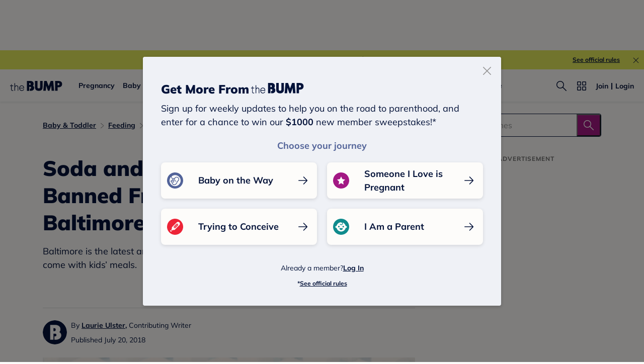

--- FILE ---
content_type: text/html; charset=utf-8
request_url: https://www.thebump.com/news/baltimore-bans-sugary-drinks-kids-menus
body_size: 164166
content:
<!DOCTYPE html><html lang="en"><script type="text/javascript">// release-2026-01-20 at 16:39 - commit e617b1ed37d300145d975fdb4d17e2f978f43b2f</script><head><meta charSet="utf-8"/><link href="https://www.thebump.com/news/baltimore-bans-sugary-drinks-kids-menus" rel="canonical"/><meta content="initial-scale=1.0, maximum-scale=5.0, width=device-width, height=device-height" name="viewport"/><title>Baltimore Bans Sugary Drinks from Kids’ Menus</title><meta content="index,follow" name="robots"/><meta content="index,follow" name="googlebot"/><meta content="Read about Baltimore’s new policy that prevents restaurants from including sodas and other sugary drinks with their kids’ meals. " name="description"/><meta content="44019285167" property="fb:app_id"/><meta content="https://www.thebump.com/news/baltimore-bans-sugary-drinks-kids-menus" property="og:url"/><meta content="article" property="og:type"/><meta content="Baltimore Bans Sugary Drinks from Kids’ Menus" property="og:title"/><meta content="Read about Baltimore’s new policy that prevents restaurants from including sodas and other sugary drinks with their kids’ meals. " property="og:description"/><meta content="https://images.ctfassets.net/6m9bd13t776q/3fpOj0E7o4AMemASk8OmYQ/6ef6b3ea85a193d5669bbde72a42f506/baltimore-restaurants-ban-sugar-drinks-kid-1200x620.jpg?q=75&amp;w=660" property="og:image"/><meta content="IE=Edge" http-equiv="X-UA-Compatible"/><meta content="authenticity_token" name="csrf-param"/><meta content="8Q-9gXYH8GowVF-rGvJamQfgIn-QjZIUe2iPjUp-E5T" name="csrf-token"/><meta content="#da532c" name="msapplication-TileColor"/><link href="https://static.thebump.com/favicons/rebrand/favicon.ico" rel="shortcut icon"/><meta content="#FDFCFA" name="theme-color"/><script type="application/ld+json">{"@context":"http://schema.org","@type":"Article","headline":"Soda and Sugary Drinks Are Banned From Kids' Menu in Baltimore","name":"Soda and Sugary Drinks Are Banned From Kids' Menu in Baltimore","datePublished":"2018-07-20","dateModified":"2018-07-20","author":{"@type":"Person","name":"Laurie Ulster","description":"Staff editors at The Bump","jobTitle":"Contributing Writer","url":"https://www.thebump.com/author/laurie-ulster","sameAs":[],"knowsAbout":null,"alumniOf":[]},"mainEntity":{"@type":"WebPage","url":"","breadcrumb":{"@type":"BreadcrumbList","itemListElement":[{"@type":"ListItem","position":1,"name":"Baby & Toddler","item":"https://www.thebump.com/topics/parenting"},{"@type":"ListItem","position":2,"name":"Feeding","item":"https://www.thebump.com/topics/parenting-baby-feeding"},{"@type":"ListItem","position":3,"name":"Nutrition","item":"https://www.thebump.com/topics/parenting-nutrition"}]}},"mainEntityOfPage":{"@type":"WebPage","@id":"","lastReviewed":"2018-07-20T04:00:00.000Z"},"publisher":{"@type":"Organization","name":"The Bump","url":"https://www.thebump.com/","publishingPrinciples":"https://www.thebump.com/a/editorial-and-medical-review-process","logo":{"@type":"ImageObject","url":"https://static.thebump.com/shared-web/logos/bump_logo_navy.png","width":208,"height":44}},"description":"Baltimore is the latest and largest city to take aim at sugar-filled refreshments that come with kids’ meals.","image":{"@type":"ImageObject","url":"https://images.ctfassets.net/6m9bd13t776q/1G4X9o35scuUgCUMq6SImQ/f7aa44f284214c945d23221203269f7a/baltimore-restaurants-ban-sugar-drinks-kids-2160x1200.jpg?q=75&w=660","height":1152,"width":950,"description":"collage of major soda brands, sprite, coke, fanta"}}</script><meta name="next-head-count" content="20"/><link as="font" crossorigin="true" href="/fonts/mulish-v12-latin-regular.woff2" rel="preload" type="font/woff2"/><link as="font" crossorigin="true" href="/fonts/mulish-v12-latin-900.woff2" rel="preload" type="font/woff2"/><link href="//www.google-analytics.com" rel="dns-prefetch"/><link href="//static.thebump.com" rel="dns-prefetch"/><link href="//cdn.jwplayer.com" rel="dns-prefetch"/><link href="//cdn.segment.com" rel="dns-prefetch"/><link href="//www.googletagservices.com" rel="dns-prefetch"/><link href="//c.amazon-adsystem.com" rel="dns-prefetch"/><link href="//api.segment.io" rel="dns-prefetch"/><link href="//tpc.googlesyndication.com" rel="dns-prefetch"/><link href="//adservice.google.com" rel="dns-prefetch"/><link crossorigin="true" href="https://static.thebump.com" rel="preconnect"/><link crossorigin="true" href="https://cdn.segment.com" rel="preconnect"/><link crossorigin="true" href="https://www.googletagservices.com" rel="preconnect"/><link crossorigin="true" href="https://c.amazon-adsystem.com" rel="preconnect"/><link crossorigin="true" href="https://api.segment.io" rel="preconnect"/><link crossorigin="true" href="https://tpc.googlesyndication.com" rel="preconnect"/><link crossorigin="true" href="https://adservice.google.com" rel="preconnect"/><style data-href="fonts.css">@font-face{font-family:"Open Sans";font-style:normal;font-weight:400;font-display:block;src:url("https://www.thebump.com/fonts/open-sans-v28-latin_cyrillic-ext_cyrillic-regular.eot");src: url("https://www.thebump.com/fonts/open-sans-v28-latin_cyrillic-ext_cyrillic-regular.eot?#iefix") format("embedded-opentype"),  url("https://www.thebump.com/fonts/open-sans-v28-latin_cyrillic-ext_cyrillic-regular.woff2") format("woff2"),  url("https://www.thebump.com/fonts/open-sans-v28-latin_cyrillic-ext_cyrillic-regular.woff") format("woff"),  url("https://www.thebump.com/fonts/open-sans-v28-latin_cyrillic-ext_cyrillic-regular.ttf") format("truetype"),  url("https://www.thebump.com/fonts/open-sans-v28-latin_cyrillic-ext_cyrillic-regular.svg#OpenSans") format("svg");}@font-face{font-family:"Open Sans";font-style:normal;font-weight:600;font-display:block;src:url("https://www.thebump.com/fonts/open-sans-v28-latin_cyrillic-ext_cyrillic-600.eot");src: url("https://www.thebump.com/fonts/open-sans-v28-latin_cyrillic-ext_cyrillic-600.eot?#iefix") format("embedded-opentype"),  url("https://www.thebump.com/fonts/open-sans-v28-latin_cyrillic-ext_cyrillic-600.woff2") format("woff2"),  url("https://www.thebump.com/fonts/open-sans-v28-latin_cyrillic-ext_cyrillic-600.woff") format("woff"),  url("https://www.thebump.com/fonts/open-sans-v28-latin_cyrillic-ext_cyrillic-600.ttf") format("truetype"),  url("https://www.thebump.com/fonts/open-sans-v28-latin_cyrillic-ext_cyrillic-600.svg#OpenSans") format("svg");}@font-face{font-family:"Open Sans";font-style:normal;font-weight:700;font-display:block;src:url("https://www.thebump.com/fonts/open-sans-v28-latin_cyrillic-ext_cyrillic-700.eot");src: url("https://www.thebump.com/fonts/open-sans-v28-latin_cyrillic-ext_cyrillic-700.eot?#iefix") format("embedded-opentype"),  url("https://www.thebump.com/fonts/open-sans-v28-latin_cyrillic-ext_cyrillic-700.woff2") format("woff2"),  url("https://www.thebump.com/fonts/open-sans-v28-latin_cyrillic-ext_cyrillic-700.woff") format("woff"),  url("https://www.thebump.com/fonts/open-sans-v28-latin_cyrillic-ext_cyrillic-700.ttf") format("truetype"),  url("https://www.thebump.com/fonts/open-sans-v28-latin_cyrillic-ext_cyrillic-700.svg#OpenSans") format("svg");}@font-face{font-family:"Open Sans Condensed";font-style:normal;font-weight:700;font-display:block;src: url("https://www.thebump.com/fonts/opensans-condbold.woff2") format("woff2"),  url("https://www.thebump.com/fonts/opensans-condbold.ttf") format("truetype");}@font-face{font-family:"Average";font-style:normal;font-weight:400;font-display:block;src:url("https://www.thebump.com/fonts/average-v14-latin-ext_latin-regular.eot");src: url("https://www.thebump.com/fonts/average-v14-latin-ext_latin-regular.eot?#iefix") format("embedded-opentype"),  url("https://www.thebump.com/fonts/average-v14-latin-ext_latin-regular.woff2") format("woff2"),  url("https://www.thebump.com/fonts/average-v14-latin-ext_latin-regular.woff") format("woff"),  url("https://www.thebump.com/fonts/average-v14-latin-ext_latin-regular.ttf") format("truetype"),  url("https://www.thebump.com/fonts/average-v14-latin-ext_latin-regular.svg#Average") format("svg");}@font-face{font-family:"Poppins";font-style:normal;font-weight:400;font-display:block;src:url("https://www.thebump.com/fonts/poppins-v19-latin-400.eot");src: url("https://www.thebump.com/fonts/poppins-v19-latin-400.eot?#iefix") format("embedded-opentype"),  url("https://www.thebump.com/fonts/poppins-v19-latin-400.woff2") format("woff2"),  url("https://www.thebump.com/fonts/poppins-v19-latin-400.woff") format("woff"),  url("https://www.thebump.com/fonts/poppins-v19-latin-400.ttf") format("truetype"),  url("https://www.thebump.com/fonts/poppins-v19-latin-400.svg#Poppins") format("svg");}@font-face{font-family:"Poppins";font-style:normal;font-weight:600;font-display:block;src:url("https://www.thebump.com/fonts/poppins-v19-latin-600.eot");src: url("https://www.thebump.com/fonts/poppins-v19-latin-600.eot?#iefix") format("embedded-opentype"),  url("https://www.thebump.com/fonts/poppins-v19-latin-600.woff2") format("woff2"),  url("https://www.thebump.com/fonts/poppins-v19-latin-600.woff") format("woff"),  url("https://www.thebump.com/fonts/poppins-v19-latin-600.ttf") format("truetype"),  url("https://www.thebump.com/fonts/poppins-v19-latin-600.svg#Poppins") format("svg");}@font-face{font-family:"Poppins";font-style:normal;font-weight:700;font-display:block;src:url("https://www.thebump.com/fonts/poppins-v19-latin-700.eot");src: url("https://www.thebump.com/fonts/poppins-v19-latin-700.eot?#iefix") format("embedded-opentype"),  url("https://www.thebump.com/fonts/poppins-v19-latin-700.woff2") format("woff2"),  url("https://www.thebump.com/fonts/poppins-v19-latin-700.woff") format("woff"),  url("https://www.thebump.com/fonts/poppins-v19-latin-700.ttf") format("truetype"),  url("https://www.thebump.com/fonts/poppins-v19-latin-700.svg#Poppins") format("svg");}@font-face{font-display:block;font-family:"Mulish";font-style:normal;font-weight:400;src:url("https://www.thebump.com/fonts/mulish-v12-latin-regular.eot");src: url("https://www.thebump.com/fonts/mulish-v12-latin-regular.eot?#iefix") format("embedded-opentype"),  url("https://www.thebump.com/fonts/mulish-v12-latin-regular.woff2") format("woff2"),  url("https://www.thebump.com/fonts/mulish-v12-latin-regular.woff") format("woff"),  url("https://www.thebump.com/fonts/mulish-v12-latin-regular.ttf") format("truetype"),  url("https://www.thebump.com/fonts/mulish-v12-latin-regular.svg#Mulish") format("svg");}@font-face{font-display:block;font-family:"Mulish";font-style:normal;font-weight:700;src:url("https://www.thebump.com/fonts/mulish-v12-latin-700.eot");src: url("https://www.thebump.com/fonts/mulish-v12-latin-700.eot?#iefix") format("embedded-opentype"),  url("https://www.thebump.com/fonts/mulish-v12-latin-700.woff2") format("woff2"),  url("https://www.thebump.com/fonts/mulish-v12-latin-700.woff") format("woff"),  url("https://www.thebump.com/fonts/mulish-v12-latin-700.ttf") format("truetype"),  url("https://www.thebump.com/fonts/mulish-v12-latin-700.svg#Mulish") format("svg");}@font-face{font-display:block;font-family:"Mulish";font-style:normal;font-weight:900;src:url("https://www.thebump.com/fonts/mulish-v12-latin-900.eot");src: url("https://www.thebump.com/fonts/mulish-v12-latin-900.eot?#iefix") format("embedded-opentype"),  url("https://www.thebump.com/fonts/mulish-v12-latin-900.woff2") format("woff2"),  url("https://www.thebump.com/fonts/mulish-v12-latin-900.woff") format("woff"),  url("https://www.thebump.com/fonts/mulish-v12-latin-900.ttf") format("truetype"),  url("https://www.thebump.com/fonts/mulish-v12-latin-900.svg#Mulish") format("svg");}@font-face{font-family:"Open Sans";font-style:normal;font-weight:300;font-display:block;src:url("https://www.thebump.com/fonts/open-sans-v28-latin_cyrillic-ext_cyrillic-300.eot");src: url("https://www.thebump.com/fonts/open-sans-v28-latin_cyrillic-ext_cyrillic-300.eot?#iefix") format("embedded-opentype"),  url("https://www.thebump.com/fonts/open-sans-v28-latin_cyrillic-ext_cyrillic-300.woff2") format("woff2"),  url("https://www.thebump.com/fonts/open-sans-v28-latin_cyrillic-ext_cyrillic-300.woff") format("woff"),  url("https://www.thebump.com/fonts/open-sans-v28-latin_cyrillic-ext_cyrillic-300.ttf") format("truetype"),  url("https://www.thebump.com/fonts/open-sans-v28-latin_cyrillic-ext_cyrillic-300.svg#OpenSans") format("svg");}</style><script class="ot-sdk-show-settings">
        (function() {
          function ConsentManagement (consentPlatformID, enableCM) {
            if (enableCM) {
              this.consentPlatformID = consentPlatformID;
              this.appendOneTrustScript();
            }

            this.enableCM = enableCM;
            this.registeredServices = [];
            this.initialized = false;

            this.categoryCodeNames = {
              NECESSARY: 'C0001',
              ANALYTIC: 'C0002',
              PERSONALISATION: 'C0003',
              TARGETING: 'C0004',
              SOCIAL: 'C0005'
            };
          }

          ConsentManagement.prototype.appendOneTrustScript = function() {
            var oneTrustScript = document.createElement('script');
            oneTrustScript.src = 'https://cdn.cookielaw.org/scripttemplates/otSDKStub.js';
            oneTrustScript.type = 'text/javascript';
            oneTrustScript.charset = 'UTF-8';
            oneTrustScript.defer = true;
            oneTrustScript.setAttribute('data-domain-script', this.consentPlatformID);
            document.head.appendChild(oneTrustScript);
          };

          ConsentManagement.prototype.toggleInfoDisplay = function() {
            if (window.OneTrust) {
              window.OneTrust.ToggleInfoDisplay();
              window.dispatchEvent(new Event('CM:ToggleInfoDisplay'));
              window.OneTrust.OnConsentChanged(function () {
                window.location.reload();
              });
            } else {
              console.log('Seems OneTrust script is not loaded.');
            }
          }

          ConsentManagement.prototype.registerService = function(service) {
            if (this.initialized) {
              service.call(null, this);
            }

            if (this.enableCM) {
              this.registeredServices.push(service);
            } else {
              service.call(null, this);
            }
          }

          ConsentManagement.prototype.consentedTo = function(category) {
            const onetrustActiveGroups = window.OnetrustActiveGroups || ',C0001,';

            return onetrustActiveGroups.indexOf(this.categoryCodeNames[category]) > -1;
          }

          ConsentManagement.prototype.loadScript = function(url) {
            var script = document.createElement('script');
            script.src = url;
            script.type = 'text/javascript';
            script.defer = true;
            document.head.appendChild(script);
          }

          ConsentManagement.prototype.loadPixelByCategory = function(url, category) {
            this.registerService(() => {
              if (this.consentedTo(category)) {
                var img = document.createElement('img');
                img.src = url;
                document.body.appendChild(img);
              }
            });
          }

          ConsentManagement.prototype.consentedToAll = function() {
            return Object.keys(consentManagement.categoryCodeNames).reduce((acc, categoryName) => {
              return consentManagement.consentedTo(categoryName) && acc;
            }, true);
          }

          ConsentManagement.prototype.isNoticeOnly = function() {
            return OneTrust.GetDomainData().ConsentModel.Name === 'notice only';
          }

          const consentManagement = new ConsentManagement('77b1f6b3-e6ba-4fe0-8d90-e7d951ed9fbf', true);

          window.OptanonWrapper = function() {
            consentManagement.registeredServices.forEach(service => service.call(null, consentManagement));
            consentManagement.initialized = true;

            if (consentManagement.isNoticeOnly()) {
              document.querySelector('#your-privacy-choices').parentNode.style.display = 'none';
            }
          }

          window.consentManagement = consentManagement;
        })();
  </script><script type="text/javascript">window.gon = {}</script><script src="/newrelic.js" type="text/javascript"></script><link rel="preload" href="/the-bump-web/_next/static/css/2f2476d02448417a.css" as="style"/><link rel="stylesheet" href="/the-bump-web/_next/static/css/2f2476d02448417a.css" data-n-g=""/><noscript data-n-css=""></noscript><script defer="" nomodule="" src="/the-bump-web/_next/static/chunks/polyfills-c67a75d1b6f99dc8.js"></script><script src="/the-bump-web/_next/static/chunks/webpack-80e996170c68deae.js" defer=""></script><script src="/the-bump-web/_next/static/chunks/framework-947e1a9ecd72509f.js" defer=""></script><script src="/the-bump-web/_next/static/chunks/main-b53c8b2c042694e3.js" defer=""></script><script src="/the-bump-web/_next/static/chunks/pages/_app-0a93cda80e6be259.js" defer=""></script><script src="/the-bump-web/_next/static/chunks/dbc47101-1288bb9a97816932.js" defer=""></script><script src="/the-bump-web/_next/static/chunks/5994-0020e35f8a06620b.js" defer=""></script><script src="/the-bump-web/_next/static/chunks/5020-619ac9de92fe21bb.js" defer=""></script><script src="/the-bump-web/_next/static/chunks/3069-cdde8cd3c28ae54c.js" defer=""></script><script src="/the-bump-web/_next/static/chunks/7715-120a94d4ddd1dce9.js" defer=""></script><script src="/the-bump-web/_next/static/chunks/118-d1382d6f8c79365e.js" defer=""></script><script src="/the-bump-web/_next/static/chunks/3594-4cf4111fa4c3f242.js" defer=""></script><script src="/the-bump-web/_next/static/chunks/1177-b159542d13fcb41e.js" defer=""></script><script src="/the-bump-web/_next/static/chunks/9178-72fe4f7cc9245f84.js" defer=""></script><script src="/the-bump-web/_next/static/chunks/8135-1a332d4146429c7a.js" defer=""></script><script src="/the-bump-web/_next/static/chunks/9972-9c7f949b3c20f5b0.js" defer=""></script><script src="/the-bump-web/_next/static/chunks/7737-757b497679b2c087.js" defer=""></script><script src="/the-bump-web/_next/static/chunks/6589-94dc16ce44ac7575.js" defer=""></script><script src="/the-bump-web/_next/static/chunks/7911-c45301aefb54f7cf.js" defer=""></script><script src="/the-bump-web/_next/static/chunks/3685-193cdb1231c611e6.js" defer=""></script><script src="/the-bump-web/_next/static/chunks/7143-2a17b7b94d7cfccf.js" defer=""></script><script src="/the-bump-web/_next/static/chunks/9475-2ce14b4ea7ec955c.js" defer=""></script><script src="/the-bump-web/_next/static/chunks/8750-1a0ea184180a8404.js" defer=""></script><script src="/the-bump-web/_next/static/chunks/439-5208128385cf8b62.js" defer=""></script><script src="/the-bump-web/_next/static/chunks/3155-370ce1130c7756cf.js" defer=""></script><script src="/the-bump-web/_next/static/chunks/568-f82467421979a955.js" defer=""></script><script src="/the-bump-web/_next/static/chunks/1788-d0761e3d58037ee1.js" defer=""></script><script src="/the-bump-web/_next/static/chunks/pages/news/new-025c0fb164cc90c4.js" defer=""></script><script src="/the-bump-web/_next/static/_JZCiwZ6GL1sxZbhEce7M/_buildManifest.js" defer=""></script><script src="/the-bump-web/_next/static/_JZCiwZ6GL1sxZbhEce7M/_ssgManifest.js" defer=""></script><style id="__jsx-3849950215">.svg-icon.jsx-3849950215{display:inline-block;width:24px;height:24px;padding:0px;cursor:pointer;box-sizing:border-box;font-size:0;}svg.jsx-3849950215{width:24px;height:24px;cursor:pointer;}.newColor.jsx-3849950215,.newColor.jsx-3849950215 path,.newColor.jsx-3849950215 rect{fill:undefined;}.newColor.jsx-3849950215:hover,.newColor.jsx-3849950215:hover path,.newColor.jsx-3849950215 path:hover,.newColor.jsx-3849950215 rect:hover{fill:undefined;}@media (min-width:768px){.svg-icon.jsx-3849950215{width:24px;height:24px;padding:0px;}}</style><style id="__jsx-1515787351">.svg-icon.jsx-1515787351{display:inline-block;width:24px;height:24px;padding:0px;cursor:pointer;box-sizing:border-box;font-size:0;}svg.jsx-1515787351{width:24px;height:24px;cursor:default;}.newColor.jsx-1515787351,.newColor.jsx-1515787351 path,.newColor.jsx-1515787351 rect{fill:undefined;}.newColor.jsx-1515787351:hover,.newColor.jsx-1515787351:hover path,.newColor.jsx-1515787351 path:hover,.newColor.jsx-1515787351 rect:hover{fill:undefined;}@media (min-width:768px){.svg-icon.jsx-1515787351{width:24px;height:24px;padding:0px;}}</style><style id="__jsx-2104343927">.svg-icon.jsx-2104343927{display:inline-block;width:16px;height:16px;padding:0px;cursor:pointer;box-sizing:border-box;font-size:0;}svg.jsx-2104343927{width:16px;height:16px;cursor:default;}.newColor.jsx-2104343927,.newColor.jsx-2104343927 path,.newColor.jsx-2104343927 rect{fill:#A31884;}.newColor.jsx-2104343927:hover,.newColor.jsx-2104343927:hover path,.newColor.jsx-2104343927 path:hover,.newColor.jsx-2104343927 rect:hover{fill:#A31884;}@media (min-width:768px){.svg-icon.jsx-2104343927{width:16px;height:16px;padding:0px;}}</style><style id="__jsx-654650790">.svg-icon.jsx-654650790{display:inline-block;width:110px;height:32px;padding:0px;cursor:pointer;box-sizing:border-box;font-size:0;}svg.jsx-654650790{width:110px;height:32px;cursor:default;}.newColor.jsx-654650790,.newColor.jsx-654650790 path,.newColor.jsx-654650790 rect{fill:undefined;}.newColor.jsx-654650790:hover,.newColor.jsx-654650790:hover path,.newColor.jsx-654650790 path:hover,.newColor.jsx-654650790 rect:hover{fill:undefined;}@media (min-width:768px){.svg-icon.jsx-654650790{width:110px;height:32px;padding:0px;}}</style><style id="__jsx-3320880535">.svg-icon.jsx-3320880535{display:inline-block;width:24px;height:24px;padding:0px;cursor:pointer;box-sizing:border-box;font-size:0;}svg.jsx-3320880535{width:24px;height:24px;cursor:default;}.newColor.jsx-3320880535,.newColor.jsx-3320880535 path,.newColor.jsx-3320880535 rect{fill:#949494;}.newColor.jsx-3320880535:hover,.newColor.jsx-3320880535:hover path,.newColor.jsx-3320880535 path:hover,.newColor.jsx-3320880535 rect:hover{fill:#949494;}@media (min-width:768px){.svg-icon.jsx-3320880535{width:24px;height:24px;padding:0px;}}</style><style id="__jsx-2036235031">.svg-icon.jsx-2036235031{display:inline-block;width:24px;height:24px;padding:0px;cursor:pointer;box-sizing:border-box;font-size:0;}svg.jsx-2036235031{width:24px;height:24px;cursor:default;}.newColor.jsx-2036235031,.newColor.jsx-2036235031 path,.newColor.jsx-2036235031 rect{fill:#FDFCFA;}.newColor.jsx-2036235031:hover,.newColor.jsx-2036235031:hover path,.newColor.jsx-2036235031 path:hover,.newColor.jsx-2036235031 rect:hover{fill:#FDFCFA;}@media (min-width:768px){.svg-icon.jsx-2036235031{width:24px;height:24px;padding:0px;}}</style><style id="__jsx-685751767">.svg-icon.jsx-685751767{display:inline-block;width:24px;height:24px;padding:0px;cursor:pointer;box-sizing:border-box;font-size:0;}svg.jsx-685751767{width:24px;height:24px;cursor:default;}.newColor.jsx-685751767,.newColor.jsx-685751767 path,.newColor.jsx-685751767 rect{fill:#A31884;}.newColor.jsx-685751767:hover,.newColor.jsx-685751767:hover path,.newColor.jsx-685751767 path:hover,.newColor.jsx-685751767 rect:hover{fill:#A31884;}@media (min-width:768px){.svg-icon.jsx-685751767{width:24px;height:24px;padding:0px;}}</style><style id="__jsx-3787140150">.container.jsx-3787140150{display:-webkit-box;display:-webkit-flex;display:-ms-flexbox;display:flex;position:relative;z-index:3;}.container.circle.jsx-3787140150{width:36px;height:36px;}.container.semicircle.jsx-3787140150{width:32px;height:32px;}.circle.jsx-3787140150 .rectangle-button.jsx-3787140150,.semicircle.jsx-3787140150 .rectangle-button.jsx-3787140150{width:100%;height:100%;background:var(--color-chartreuse);border-radius:50%;-webkit-box-pack:center;-webkit-justify-content:center;-ms-flex-pack:center;justify-content:center;-webkit-align-items:center;-webkit-box-align:center;-ms-flex-align:center;align-items:center;cursor:pointer;}.semicircle.jsx-3787140150 .rectangle-button.jsx-3787140150{border-top-left-radius:0;border-top-right-radius:0;}.semicircle.jsx-3787140150 .bookmark.svg-icon{margin-top:-2px;}.semicircle.jsx-3787140150 .bookmark.svg-icon,.semicircle.jsx-3787140150 .bookmark svg{width:18px;height:18px;}.container.circle.jsx-3787140150 .bookmark svg{fill:var(--color-navy);}.container.on-loading.jsx-3787140150{pointer-events:none;}.circle.on-loading.jsx-3787140150 .rectangle-button.jsx-3787140150{background:var(--color-bright-yellow);}.circle.on-loading.jsx-3787140150 .rectangle-button.jsx-3787140150 .bookmark svg{fill:rgba(var(--color-rgb-off-white),0.9);}.on-loading.jsx-3787140150 .loading-spinner.jsx-3787140150{-webkit-animation:1s linear infinite rotating-jsx-3787140150;animation:1s linear infinite rotating-jsx-3787140150;}.rectangle-button.jsx-3787140150{position:relative;display:-webkit-box;display:-webkit-flex;display:-ms-flexbox;display:flex;-webkit-flex-direction:row;-ms-flex-direction:row;flex-direction:row;-webkit-align-items:center;-webkit-box-align:center;-ms-flex-align:center;align-items:center;color:var(--color-magenta);overflow:hidden;}.rectangle-button.saved.jsx-3787140150{color:var(--color-magenta);border:none;}.loading-spinner.jsx-3787140150{position:absolute;left:50%;top:50%;margin-top:-12px;margin-left:-12px;}.copy.jsx-3787140150{display:-webkit-box;display:-webkit-flex;display:-ms-flexbox;display:flex;-webkit-align-items:center;-webkit-box-align:center;-ms-flex-align:center;align-items:center;text-align:center;text-transform:capitalize;margin-left:4px;text-shadow:none;}.on-loading.jsx-3787140150 .rectangle-button.jsx-3787140150{color:rgba(var(--color-rgb-magenta),0.1);}.on-loading.jsx-3787140150 .rectangle-button.jsx-3787140150 .bookmark svg{fill:rgba(var(--color-rgb-magenta),0.1);}.on-loading.jsx-3787140150 .rectangle-button.jsx-3787140150 .book-mark-icon.jsx-3787140150{-webkit-transform:translateY(-50px);-ms-transform:translateY(-50px);transform:translateY(-50px);-webkit-filter:drop-shadow(var(--color-magenta) 0 50px);filter:drop-shadow(var(--color-magenta) 0 50px);opacity:0.1;}.book-mark-icon.jsx-3787140150{width:24px;height:24px;}.rectangle-button.jsx-3787140150:active{color:var(--color-magenta-hover);}.circle.jsx-3787140150 .rectangle-button.jsx-3787140150:active{background:var(--color-navy);}.circle.jsx-3787140150 .rectangle-button.jsx-3787140150:active .bookmark svg{fill:var(--color-chartreuse);}.fw-rectangle-button.rectangle-button.jsx-3787140150{width:142px;display:-webkit-box;display:-webkit-flex;display:-ms-flexbox;display:flex;-webkit-box-pack:center;-webkit-justify-content:center;-ms-flex-pack:center;justify-content:center;}.fw-rectangle-button.rectangle-button.jsx-3787140150:active .svg-icon svg{fill:var(--color-magenta-hover);}.fw-rectangle-button.rectangle-button.jsx-3787140150:active{border:1px solid var(--color-magenta-hover);color:var(--color-magenta-hover);}.fw-rectangle-button.rectangle-button.jsx-3787140150 .copy.jsx-3787140150{
  font-family: 'Mulish';
  font-style: normal;
  font-weight: 700;
  font-size: 14px;
  line-height: 150%;
  letter-spacing: 0;
;}.fw-rectangle-button.rectangle-button.saved.jsx-3787140150:active{border:unset;background:var(--color-magenta-hover);color:var(--color-off-white);}.fw-rectangle-button.rectangle-button.saved.jsx-3787140150:active .svg-icon svg{fill:var(--color-off-white);}.fw-rectangle-button.rectangle-button.saved.jsx-3787140150{border:none;}.fw-rectangle-button.rectangle-button.jsx-3787140150{border:1px solid var(--color-magenta);border-radius:18px;height:36px;padding:0 12px;background:var(--color-off-white);}.fw-rectangle-button.rectangle-button.saved.jsx-3787140150 .svg-icon svg{fill:var(--color-off-white);}.fw-rectangle-button.rectangle-button.saved.jsx-3787140150{background:var(--color-magenta);color:var(--color-off-white);}.container.on-loading.jsx-3787140150 .rectangle-button.fw-rectangle-button.jsx-3787140150{color:var(--color-light-pink);background:var(--color-off-white);border:1px solid var(--color-light-pink);}.container.on-loading.jsx-3787140150 .rectangle-button.fw-rectangle-button.jsx-3787140150 .svg-icon svg{fill:var(--color-light-pink);}.container.on-loading.jsx-3787140150 .rectangle-button.fw-rectangle-button.saved.jsx-3787140150{color:var(--color-off-white);background:var(--color-light-pink);border:none;}.container.on-loading.jsx-3787140150 .rectangle-button.fw-rectangle-button.saved.jsx-3787140150 .svg-icon svg{fill:var(--color-off-white);}@-webkit-keyframes rotating-jsx-3787140150{from{rotate:rotate(0deg);}to{-webkit-transform:rotate(360deg);-ms-transform:rotate(360deg);transform:rotate(360deg);}}@keyframes rotating-jsx-3787140150{from{rotate:rotate(0deg);}to{-webkit-transform:rotate(360deg);-ms-transform:rotate(360deg);transform:rotate(360deg);}}@media (min-width:768px){.container.jsx-3787140150 svg{cursor:pointer;}.rectangle-button.jsx-3787140150{cursor:pointer;}.rectangle-button.jsx-3787140150:hover{color:var(--color-magenta-hover);}.rectangle-button.jsx-3787140150:hover .bookmark svg{fill:var(--color-magenta-hover);}.rectangle-button.jsx-3787140150:hover .book-mark-icon.jsx-3787140150{-webkit-transform:translateY(-50px);-ms-transform:translateY(-50px);transform:translateY(-50px);-webkit-filter:drop-shadow(#f06292 0 50px);filter:drop-shadow(#f06292 0 50px);}.circle.jsx-3787140150 .rectangle-button.jsx-3787140150:hover{background:var(--color-navy);}.circle.jsx-3787140150 .rectangle-button.jsx-3787140150:hover .bookmark svg{fill:var(--color-chartreuse);}.fw-rectangle-button.rectangle-button.jsx-3787140150:hover{border:1px solid var(--color-magenta-hover);color:var(--color-magenta-hover);}.fw-rectangle-button.rectangle-button.saved.jsx-3787140150:hover{border:unset;background:var(--color-magenta-hover);color:var(--color-off-white);}.fw-rectangle-button.rectangle-button.saved.jsx-3787140150:hover .svg-icon svg{fill:var(--color-off-white);}.fw-rectangle-button.rectangle-button.jsx-3787140150:hover .svg-icon svg{fill:var(--color-magenta-hover);}}</style><style id="__jsx-865216713">.save-article-icon-wrapper.jsx-865216713{display:-webkit-box;display:-webkit-flex;display:-ms-flexbox;display:flex;-webkit-box-pack:center;-webkit-justify-content:center;-ms-flex-pack:center;justify-content:center;}.save-article-icon-wrapper.on-right.jsx-865216713{display:block;text-align:right;}.save-article-icon-wrapper.on-right.jsx-865216713 > .container{display:inline-block;}.save-article-icon-wrapper.jsx-865216713 a.jsx-865216713{display:block;}.n-s-save-icon.save-article-icon-wrapper.jsx-865216713 .rectangle-button{color:var(--color-navy);}.n-s-save-icon.save-article-icon-wrapper.jsx-865216713 .rectangle-button .copy{margin-left:12px;}.n-s-save-icon.save-article-icon-wrapper.jsx-865216713 .rectangle-button:active{color:var(--color-navy-hover);}.n-s-save-icon.save-article-icon-wrapper.jsx-865216713 .rectangle-button:active .svg-icon.bookmark{background-color:var(--color-navy);}.n-s-save-icon.save-article-icon-wrapper.jsx-865216713 .rectangle-button:active .bookmark svg{fill:var(--color-chartreuse);}.n-s-save-icon.jsx-865216713 .rectangle-button .svg-icon.bookmark{display:-webkit-box;display:-webkit-flex;display:-ms-flexbox;display:flex;-webkit-box-pack:center;-webkit-justify-content:center;-ms-flex-pack:center;justify-content:center;-webkit-align-items:center;-webkit-box-align:center;-ms-flex-align:center;align-items:center;width:28px;height:28px;border-radius:50%;background-color:var(--color-chartreuse);}.n-s-save-icon.save-article-icon-wrapper.jsx-865216713 .rectangle-button .bookmark svg{fill:var(--color-navy);width:16px;height:16px;}.n-s-save-icon.save-article-icon-wrapper.jsx-865216713 .on-loading .rectangle-button{color:rgba(var(--color-rgb-navy),0.1);}.n-s-save-icon.save-article-icon-wrapper.jsx-865216713 .on-loading .rectangle-button .bookmark svg{fill:rgba(var(--color-rgb-navy),0.1);}@media (min-width:768.1px){.n-s-save-icon.save-article-icon-wrapper.jsx-865216713 .rectangle-button:hover{color:var(--color-navy-hover);}.n-s-save-icon.save-article-icon-wrapper.jsx-865216713 .rectangle-button:hover .svg-icon.bookmark{background-color:var(--color-navy);}.n-s-save-icon.save-article-icon-wrapper.jsx-865216713 .rectangle-button:hover .bookmark svg{fill:var(--color-chartreuse);}.fixed-width-d.jsx-865216713{max-width:660px;margin-left:auto;margin-right:auto;}}</style><style id="__jsx-2763238697">.dividingLine.jsx-2763238697{height:1px;background:var(--color-dark-gray300);margin-top:36px;}.dividingLine.hide.jsx-2763238697{display:none;}@media (min-width:768.1px){.fixed-width-d.jsx-2763238697{max-width:660px;margin-left:auto;margin-right:auto;}}</style><style id="__jsx-3860899922">.contributor-container.jsx-3860899922{margin:24px 0 20px;}.contributor-container.without-avatar.jsx-3860899922{margin:16px 0 12px;}.contributor-container.jsx-3860899922 .editorInfo-container.jsx-3860899922 a.jsx-3860899922,.contributor-container.jsx-3860899922 .others-info.jsx-3860899922 a.jsx-3860899922{font-weight:600;color:var(--color-navy);-webkit-text-decoration:underline;text-decoration:underline;}.contributor-container.jsx-3860899922 div.jsx-3860899922 a.jsx-3860899922:active{color:var(--color-navy-hover);}.editorInfo-container.jsx-3860899922{display:-webkit-box;display:-webkit-flex;display:-ms-flexbox;display:flex;}.author-box.jsx-3860899922 .time-box.jsx-3860899922{display:-webkit-box;display:-webkit-flex;display:-ms-flexbox;display:flex;margin-top:4px;}.time.jsx-3860899922{margin-right:8px;}.author-avatar.jsx-3860899922{margin-right:8px;height:48px;}.editor-avatar.jsx-3860899922{-webkit-flex-shrink:0;-ms-flex-negative:0;flex-shrink:0;width:48px;height:48px;border-radius:50%;object-fit:cover;}.others-container.jsx-3860899922{display:-webkit-box;display:-webkit-flex;display:-ms-flexbox;display:flex;-webkit-flex-wrap:wrap;-ms-flex-wrap:wrap;flex-wrap:wrap;}.medical-container.jsx-3860899922{display:-webkit-box;display:-webkit-flex;display:-ms-flexbox;display:flex;}.fact-checker-container.jsx-3860899922{display:-webkit-box;display:-webkit-flex;display:-ms-flexbox;display:flex;}.other-icon.jsx-3860899922{margin-right:4px;}.split-line.jsx-3860899922{margin:0 8px;color:var(--color-dark-gray600);}@media (min-width:768px){.contributor-container.jsx-3860899922 div.jsx-3860899922 a.jsx-3860899922:hover{color:var(--color-navy-hover);}.author-box.without-avatar.jsx-3860899922{display:-webkit-box;display:-webkit-flex;display:-ms-flexbox;display:flex;}.author-box.jsx-3860899922 .time-box.jsx-3860899922{margin-top:8px;margin-bottom:4px;}.author-box.without-avatar.jsx-3860899922 .time-box.jsx-3860899922{margin-top:0px;}.others-container.jsx-3860899922{display:inline-block;line-height:28px;}.medical-i.jsx-3860899922{margin-left:-2px;}.other-icon.jsx-3860899922{margin-top:-2px;}.medical-container.jsx-3860899922{display:inline;}.medical-container.jsx-3860899922 .svg-icon.jsx-3860899922{vertical-align:middle;}.fact-checker-container.jsx-3860899922{display:inline;}.fact-checker-container.jsx-3860899922 .svg-icon.jsx-3860899922{vertical-align:middle;}.others-info.jsx-3860899922{display:inline;}}@media (max-width:768px){.contributor-container.without-avatar.jsx-3860899922{margin:16px 0;}.contributor-container.jsx-3860899922{margin-bottom:24px;}.author-avatar.jsx-3860899922{height:36px;}.editor-avatar.jsx-3860899922{width:36px;height:36px;}.others-container.jsx-3860899922{-webkit-flex-direction:column;-ms-flex-direction:column;flex-direction:column;margin-top:8px;}.other-icon.jsx-3860899922{margin-left:-2px;}.fact-checker-container.jsx-3860899922{margin-top:4px;}.fact-checker-container.without-medical.jsx-3860899922{margin-top:0px;}.split-line.jsx-3860899922{display:none;}}</style><style id="__jsx-1598240284">.photoCreditContainer.jsx-1598240284{margin-top:8px;line-height:16px;color:rgb(138,138,138);font-size:12px;}.grey.jsx-1598240284{color:rgb(138,138,138);}</style><style id="__jsx-3267977787">.imageContainer.jsx-3267977787{height:0;padding-bottom:55.55555555555556%;}.lazyImgContainer.jsx-3267977787 img.lazy-image:not(.loaded){min-width:100%;width:100%;}</style><style id="__jsx-1910126145">.shareBtn.jsx-1910126145{display:inline;position:absolute;right:10px;top:10px;}.shareBtn.jsx-1910126145 img{width:36px;}</style><style id="__jsx-2669235308">.line.jsx-2669235308{margin:0 -20px;}.shareTopLine.jsx-2669235308{margin-top:36px;}.shareBtmLine.jsx-2669235308{margin-bottom:36px;}.share.jsx-2669235308,.header-share.jsx-2669235308{display:-webkit-box;display:-webkit-flex;display:-ms-flexbox;display:flex;margin:20px auto;}.save-icon-on-left.jsx-2669235308{-webkit-flex-direction:row;-ms-flex-direction:row;flex-direction:row;}.save-icon-on-right.jsx-2669235308{-webkit-flex-direction:row-reverse;-ms-flex-direction:row-reverse;flex-direction:row-reverse;}.share.with-save-button.jsx-2669235308,.header-share.with-save-button.jsx-2669235308{-webkit-box-pack:justify;-webkit-justify-content:space-between;-ms-flex-pack:justify;justify-content:space-between;}.share.with-save-button.jsx-2669235308 .inner.jsx-2669235308,.header-share.with-save-button.jsx-2669235308 .inner.jsx-2669235308{width:auto;}.inner.jsx-2669235308{width:100%;display:-webkit-box;display:-webkit-flex;display:-ms-flexbox;display:flex;text-align:center;-webkit-box-pack:center;-webkit-justify-content:center;-ms-flex-pack:center;justify-content:center;}.shareIcon.jsx-2669235308{display:-webkit-box;display:-webkit-flex;display:-ms-flexbox;display:flex;-webkit-flex-direction:column;-ms-flex-direction:column;flex-direction:column;margin-right:24px;}.shareIcon.jsx-2669235308:last-child,.with-save-button.jsx-2669235308 .shareIcon.jsx-2669235308:last-child{margin-right:0;}.shareIcon.jsx-2669235308 .icon.jsx-2669235308{display:-webkit-box;display:-webkit-flex;display:-ms-flexbox;display:flex;-webkit-align-items:center;-webkit-box-align:center;-ms-flex-align:center;align-items:center;-webkit-box-pack:center;-webkit-justify-content:center;-ms-flex-pack:center;justify-content:center;width:32px;height:32px;margin:0 auto;border-radius:50%;background-color:var(--color-corn-flower);}.shareIcon.jsx-2669235308 .icon.jsx-2669235308:hover{background-color:var(--color-corn-flower-hover);}.shareIcon.jsx-2669235308 .text.jsx-2669235308{font-family:Mulish;font-weight:600;font-size:10px;line-height:12px;margin:4px 0 0;color:#8f8f8f;text-transform:uppercase;}.n-s-header-share.header-share.jsx-2669235308{margin-top:24px;}.n-s-header-share.header-share.jsx-2669235308 .shareIcon.jsx-2669235308{margin-right:16px;}.n-s-header-share.header-share.jsx-2669235308 .shareIcon.jsx-2669235308 .icon svg path{fill:var(--color-navy);}.n-s-header-share.header-share.jsx-2669235308 .shareIcon.jsx-2669235308:active .icon svg path{fill:var(--color-navy-hover);}.n-s-header-share.header-share.jsx-2669235308 .shareIcon.jsx-2669235308:last-child{margin-right:0;}.n-s-header-share.header-share.jsx-2669235308 .shareIcon.jsx-2669235308 .icon.jsx-2669235308{background-color:unset;width:36px;height:36px;}.n-s-header-share.header-share.jsx-2669235308 .shareIcon .icon .svg-icon,.n-s-header-share.header-share.jsx-2669235308 .shareIcon .icon .svg-icon svg{width:24px;height:24px;}@media (max-width:767px){.share.jsx-2669235308:not(.header-share){margin:16px auto;}.with-save-button.jsx-2669235308 .shareIcon.jsx-2669235308{margin-right:20px;}}@media (min-width:768px){.line.jsx-2669235308{margin-left:-40px;margin-right:-40px;}.copyLink.jsx-2669235308{position:relative;}.tooltip.jsx-2669235308{position:absolute;top:-33px;left:-16px;width:100px;background-color:var(--color-off-white);color:var(--color-navy);text-align:center;border-radius:6px;padding:5px 0;margin-left:-2px;border:solid #eeeeee 1px;z-index:1;}.tooltip.jsx-2669235308::after{content:" ";position:absolute;top:100%;left:50%;margin-left:-5px;border-width:5px;border-style:solid;border-color:#eeeeee transparent transparent transparent;}.icon.jsx-2669235308 svg{cursor:pointer;}.shareIcon.jsx-2669235308{margin-right:36px;}.shareIcon.jsx-2669235308 .icon.jsx-2669235308{width:40px;height:40px;}.shareIcon.jsx-2669235308 .text.jsx-2669235308{font-size:12px;line-height:16px;}.n-s-header-share.header-share.jsx-2669235308 .shareIcon.jsx-2669235308{margin-right:12px;}.n-s-header-share.header-share.jsx-2669235308 .shareIcon.jsx-2669235308:hover .icon svg path{fill:var(--color-navy-hover);}.fixed-width-d.jsx-2669235308{max-width:660px;margin-left:auto;margin-right:auto;}}</style><style id="__jsx-57962216">.largeImageHeader.jsx-57962216{margin:0 auto 24px;}.largeImageHeader.jsx-57962216>.dividingLine{margin-top:24px;}.largeImageHeader.jsx-57962216 .title.jsx-57962216{margin:0;}.dek.jsx-57962216{padding:16px 0 0;text-transform:none;}.imageContainer.jsx-57962216{position:relative;}.affiliateDisclosure.affiliateDisclosure.jsx-57962216{font-style:italic;}.image.jsx-57962216{display:block;width:100%;}.clickable-jw-player.jsx-57962216 .video-container .container.playerContainer{padding:20px;margin:0px;background:var(--color-powder);}.clickable-jw-player.jsx-57962216 .photo-credit.jsx-57962216{margin-top:8px;line-height:16px;color:rgb(138,138,138);font-size:12px;padding:0 20px;}.save-article-icon-wrapper.jsx-57962216{margin:24px auto;}@media (max-width:768px){.clickable-jw-player.jsx-57962216{width:100vw;min-height:228px;margin-left:-20px;}}@media (min-width:768px){.clickable-jw-player.jsx-57962216{width:700px;min-height:411px;margin-left:-20px;}.clickable-jw-player.fixed-width-d.jsx-57962216{width:740px;min-height:433px;margin-left:0;}}@media (min-width:768px){.header-share.jsx-57962216{margin:24px auto 36px;}.with-photo-credit.header-share.jsx-57962216{margin:12px auto 36px;}}</style><style id="__jsx-1312929851">.spotlight-item.jsx-1312929851{position:relative;display:block;-webkit-flex:0 0 68px;-ms-flex:0 0 68px;flex:0 0 68px;margin-right:24px;width:68px;height:68px;background:var(--color-powder);border-radius:50%;padding-top:6px;-webkit-transition:-webkit-transform 0.3s;-webkit-transition:transform 0.3s;transition:transform 0.3s;box-shadow:0px 2px 4px rgba(168,168,168,0.25);}.spotlight-item.new.jsx-1312929851{background:transparent;border-radius:unset;box-shadow:unset;display:-webkit-box;display:-webkit-flex;display:-ms-flexbox;display:flex;-webkit-align-items:center;-webkit-box-align:center;-ms-flex-align:center;align-items:center;-webkit-box-pack:center;-webkit-justify-content:center;-ms-flex-pack:center;justify-content:center;margin-right:40px;width:56px;height:56px;-webkit-flex:0 0 56px;-ms-flex:0 0 56px;flex:0 0 56px;padding-top:0;}.spotlight-item.new.jsx-1312929851 svg{position:absolute;top:50%;left:50%;-webkit-transform:translate(-50%,-50%);-ms-transform:translate(-50%,-50%);transform:translate(-50%,-50%);pointer-events:none;}.spotlight-item.new.jsx-1312929851:last-child,.spotlight-item.jsx-1312929851:last-child{margin-right:0;}.spotlight-item-link.jsx-1312929851{display:block;}.spotlight-item.jsx-1312929851 .card-title.jsx-1312929851{margin-top:-4px;text-align:center;color:var(--color-navy);display:-webkit-box;display:-webkit-flex;display:-ms-flexbox;display:flex;-webkit-align-items:center;-webkit-box-align:center;-ms-flex-align:center;align-items:center;-webkit-box-pack:center;-webkit-justify-content:center;-ms-flex-pack:center;justify-content:center;}.spotlight-item.jsx-1312929851 .card-title.new.jsx-1312929851{position:relative;z-index:2;margin:0 1px 0 0;}.spotlight-item.new.selected.jsx-1312929851 .card-title.first.jsx-1312929851{
  font-family: 'Mulish';
  font-style: normal;
  font-weight: 900;
  font-size: 28px;
  line-height: 130%;
  letter-spacing: 0;
;}.spotlight-item.jsx-1312929851 .card-sub-title.jsx-1312929851{text-align:center;text-transform:capitalize;color:var(--color-navy);}@media (max-width:767px){.spotlight-item.jsx-1312929851{-webkit-flex:0 0 48px;-ms-flex:0 0 48px;flex:0 0 48px;margin-right:16px;width:48px;height:48px;box-shadow:0px 2px 4px rgba(0,0,0,0.1);}.spotlight-item.jsx-1312929851:active{background:var(--color-navy);-webkit-transform:scale(1.25,1.25);-ms-transform:scale(1.25,1.25);transform:scale(1.25,1.25);box-shadow:none;}.spotlight-item.new.jsx-1312929851:active{background:unset;box-shadow:unset;-webkit-transform:unset;-ms-transform:unset;transform:unset;}.spotlight-item.jsx-1312929851:active .card-sub-title.jsx-1312929851,.spotlight-item.jsx-1312929851:active .card-title.jsx-1312929851{color:var(--color-off-white);}.spotlight-item.new.selected.jsx-1312929851 .card-title.jsx-1312929851{
  font-family: 'Mulish';
  font-style: normal;
  font-weight: 900;
  font-size: 28px;
  line-height: 130%;
  letter-spacing: 0;
;}.spotlight-item.new.jsx-1312929851{width:36px;height:36px;-webkit-flex:0 0 36px;-ms-flex:0 0 36px;flex:0 0 36px;margin-right:24px;}.spotlight-item.new.jsx-1312929851 svg{left:55%;}.spotlight-item.new.selected.jsx-1312929851 svg{left:42%;}}@media (min-width:768px){.spotlight-item.jsx-1312929851{padding-top:12px;}.spotlight-item.jsx-1312929851:last-child{margin-right:20px;}.spotlight-item.jsx-1312929851:hover{background:var(--color-navy);-webkit-transform:scale(1.176,1.176);-ms-transform:scale(1.176,1.176);transform:scale(1.176,1.176);box-shadow:0px 2px 4px rgba(168,168,168,0.25);}.spotlight-item.new.jsx-1312929851:hover{background:unset;box-shadow:unset;-webkit-transform:unset;-ms-transform:unset;transform:unset;}.spotlight-item.jsx-1312929851:hover .card-title.jsx-1312929851,.spotlight-item.jsx-1312929851:hover .card-sub-title.jsx-1312929851{color:var(--color-off-white);}.spotlight-item.new.selected.jsx-1312929851 .card-title.jsx-1312929851{
  font-family: 'Mulish';
  font-style: normal;
  font-weight: 900;
  font-size: 42px;
  line-height: 130%;
  letter-spacing: 0;
;}.spotlight-item.new.selected.jsx-1312929851 svg{position:absolute;top:44%;left:42%;-webkit-transform:translate(-50%,-50%);-ms-transform:translate(-50%,-50%);transform:translate(-50%,-50%);pointer-events:none;}}</style><style id="__jsx-2908976253">.wrapper.jsx-2908976253{-webkit-align-items:center;-webkit-box-align:center;-ms-flex-align:center;align-items:center;display:-webkit-box;display:-webkit-flex;display:-ms-flexbox;display:flex;-webkit-box-pack:center;-webkit-justify-content:center;-ms-flex-pack:center;justify-content:center;color:var(--color-dark-gray600);}.text.jsx-2908976253{margin-right:8px;}</style><style id="__jsx-1770900826">.svg-icon.jsx-1770900826{display:inline-block;width:24px;height:24px;padding:0px;cursor:pointer;box-sizing:border-box;font-size:0;}svg.jsx-1770900826{width:24px;height:24px;cursor:default;}.newColor.jsx-1770900826,.newColor.jsx-1770900826 path,.newColor.jsx-1770900826 rect{fill:#04133A;}.newColor.jsx-1770900826:hover,.newColor.jsx-1770900826:hover path,.newColor.jsx-1770900826 path:hover,.newColor.jsx-1770900826 rect:hover{fill:#60687F;}@media (min-width:768px){.svg-icon.jsx-1770900826{width:24px;height:24px;padding:0px;}}</style><style id="__jsx-1737090087">.hide.jsx-1737090087{display:none;}.carousel.jsx-1737090087 .slider-btn-next:after,.carousel.jsx-1737090087 .slider-btn-back:after{top:-19px;height:78px;}.stage-card-carousel.jsx-1737090087{margin-bottom:0;}.stage-card-carousel.jsx-1737090087 .scroll-spotlight{overflow-x:auto;}.stage-card-carousel.jsx-1737090087 .spotlight-box{padding:28px 20px 32px;}.stage-card-carousel.mbm.jsx-1737090087 .spotlight-box{padding:30px 30px 20px;}@media (max-width:768px){.scroll-bar.jsx-1737090087{height:8px;width:201px;position:-webkit-sticky;position:sticky;left:calc(50vw - 100.5px);margin-top:12px;background-color:#ebe9e4;border-radius:100px;}.scroll-thumb.jsx-1737090087{width:75px;height:8px;background-color:#8599d4;border-radius:100px;position:absolute;}}@media (min-width:768px){.content-container.jsx-1737090087{margin-left:-4px;}.content-container.mbm.jsx-1737090087{margin:0;}.carousel.jsx-1737090087{margin-bottom:0;}.stage-card-carousel.jsx-1737090087 .spotlight-box{padding:24px 6px 20px;}.stage-card-carousel.mbm.jsx-1737090087 .spotlight-box{padding:30px 16px 20px;}}</style><style id="__jsx-1626653603">.tabs-button-group.jsx-1626653603{width:100%;height:37px;border-bottom:1px solid #c4c4c4;}.button.jsx-1626653603{min-width:83px;color:var(--color-navy);margin:0 24px 0 0;padding:0 4px 12px;-moz-appearance:none;-webkit-appearance:none;outline:none;-webkit-font-smoothing:antialiased;-webkit-tap-highlight-color:transparent;}.button.jsx-1626653603:nth-child(2){min-width:95px;}.button.jsx-1626653603:nth-child(3){min-width:147px;}.button.jsx-1626653603:nth-child(4){min-width:176px;margin:0;}.button.active.jsx-1626653603{font-weight:700;border-bottom:4px solid var(--color-magenta);}.mask.jsx-1626653603{display:none;}.button.jsx-1626653603:not(.active):active{color:var(--color-navy-hover);}.tab.jsx-1626653603{display:-webkit-box;display:-webkit-flex;display:-ms-flexbox;display:flex;-webkit-box-pack:justify;-webkit-justify-content:space-between;-ms-flex-pack:justify;justify-content:space-between;-webkit-align-items:center;-webkit-box-align:center;-ms-flex-align:center;align-items:center;width:332px;height:44px;border-radius:40px;margin:16px auto 0;padding:6px;box-shadow:0px 0px 12px 0px rgba(4,19,58,0.15);}.tab.jsx-1626653603>div.jsx-1626653603{
  font-family: 'Mulish';
  font-style: normal;
  font-weight: 700;
  font-size: 12px;
  line-height: 140%;
  letter-spacing: 0;
 border-radius:40px;width:154px;text-align:center;padding:8px 0;cursor:pointer;}.tab.jsx-1626653603>div.active.jsx-1626653603{background-color:var(--color-powder);}.tabs-container.hide.jsx-1626653603{display:none;}@media (max-width:767px){.tab.jsx-1626653603>div.jsx-1626653603:active{opacity:0.8;}.tabs-wrapper.jsx-1626653603{position:relative;}.tabs-container.jsx-1626653603{width:calc(100% + 40px);margin-left:-20px;overflow:auto;}.tabs-container.jsx-1626653603::-webkit-scrollbar{display:none;}.tabs-button-group.jsx-1626653603{min-width:615px;padding:0 20px;}.mask.jsx-1626653603{position:absolute;bottom:4px;width:36px;height:38px;pointer-events:none;background:linear-gradient(270deg,var(--color-off-white) 0%,rgba(var(--color-rgb-off-white),0.23) 100%);}.mask.left.show.jsx-1626653603{display:block;left:-20px;-webkit-transform:rotate(180deg);-ms-transform:rotate(180deg);transform:rotate(180deg);}.mask.right.show.jsx-1626653603{display:block;right:-20px;}}@media (min-width:768px){.tab.jsx-1626653603{width:424px;height:48px;margin:24px auto 0;}.tab.jsx-1626653603>div.jsx-1626653603{
  font-family: 'Mulish';
  font-style: normal;
  font-weight: 700;
  font-size: 14px;
  line-height: 150%;
  letter-spacing: 0;
 width:200px;}.tab.jsx-1626653603>div.jsx-1626653603:hover{opacity:0.8;}.button.jsx-1626653603{cursor:pointer;margin:0 56px 0 0;}.button.jsx-1626653603:not(.active):hover{color:var(--color-navy-hover);}.tabs-button-group.jsx-1626653603{height:40px;}}</style><style id="__jsx-1462809954">.StagesCarouselFullScreen.jsx-1462809954{padding-top:20px;margin:36px 0;color:var(--color-navy);overflow:hidden;}.subhead.jsx-1462809954{margin:4px 0 12px;}.StagesCarouselFullScreen.jsx-1462809954 .tabs-wrapper .tabs-button-group{height:26px;border-color:var(--color-dark-gray300);overflow:visible;display:-webkit-box;display:-webkit-flex;display:-ms-flexbox;display:flex;}.StagesCarouselFullScreen.jsx-1462809954 .tabs-wrapper .button{margin-right:24px;padding:0;min-width:100px;border-bottom:2px solid transparent;padding-left:0;vertical-align:bottom;height:26px;}.StagesCarouselFullScreen.jsx-1462809954 .tabs-wrapper .button:first-child{min-width:90px;}.StagesCarouselFullScreen.jsx-1462809954 .tabs-wrapper .button:last-child{min-width:96px;margin-right:0;}.StagesCarouselFullScreen.mbm.jsx-1462809954 .tabs-wrapper .button{margin-right:48px;min-width:83px;}.StagesCarouselFullScreen.mbm.jsx-1462809954 .tabs-wrapper .button:first-child{min-width:63px;}.StagesCarouselFullScreen.mbm.jsx-1462809954 .tabs-wrapper .button:last-child{min-width:69px;}.StagesCarouselFullScreen.jsx-1462809954 .tabs-wrapper .button.active{color:var(--color-navy);font-weight:700;border-bottom:2px solid var(--color-navy);}.StagesCarouselFullScreen.jsx-1462809954 .scroll-container{display:none;}@media (max-width:768px){.StagesCarouselFullScreen.jsx-1462809954{overflow:hidden;}.heading.jsx-1462809954,.subhead.jsx-1462809954{padding:0 20px;}.StagesCarouselFullScreen.jsx-1462809954 .tabs-wrapper .tabs-container{margin-left:0;}.StagesCarouselFullScreen.jsx-1462809954 .tabs-wrapper .tabs-button-group{padding-right:0;min-width:335px;}.StagesCarouselFullScreen.jsx-1462809954 .tabs-wrapper .button{height:26px;padding:0 0 4px 0;font-size:0;}.StagesCarouselFullScreen.jsx-1462809954 .tabs-wrapper .button::after{
  font-family: 'Mulish';
  font-style: normal;
  font-weight: 400;
  font-size: 14px;
  line-height: 150%;
  letter-spacing: 0;
 content:'2nd Trimester';}.StagesCarouselFullScreen.jsx-1462809954 .tabs-wrapper .button:first-child::after{content:"1st Trimester";}.StagesCarouselFullScreen.jsx-1462809954 .tabs-wrapper .button:last-child::after{content:"3rd Trimester";}.StagesCarouselFullScreen.mbm.jsx-1462809954 .tabs-wrapper .button::after{content:"";}.StagesCarouselFullScreen.mbm.jsx-1462809954 .tabs-wrapper .button{font-size:14px;}.StagesCarouselFullScreen.jsx-1462809954 .tabs-wrapper .button.active::after{font-weight:600;}}@media (min-width:768.1px){.StagesCarouselFullScreen.jsx-1462809954{padding-top:16px;padding-left:20px;}.StagesCarouselFullScreen.marginLeft20.jsx-1462809954{margin-left:20px;}.isMargin.jsx-1462809954{margin-left:40px;margin-right:40px;}.subhead.jsx-1462809954{margin:8px 0 16px;}.StagesCarouselFullScreen.jsx-1462809954 .tabs-wrapper .button{margin-right:40px;min-width:152px;}.StagesCarouselFullScreen.jsx-1462809954 .tabs-wrapper .button:first-child{min-width:125px;}.StagesCarouselFullScreen.jsx-1462809954 .tabs-wrapper .button:last-child{min-width:132px;}.StagesCarouselFullScreen.jsx-1462809954 .carousel .slider-btn-next:after,.StagesCarouselFullScreen.jsx-1462809954 .carousel .slider-btn-back:after{top:-18px;height:80px;}.StagesCarouselFullScreen.mbm.jsx-1462809954{padding-left:40px;padding-right:20px;}.StagesCarouselFullScreen.mbm.jsx-1462809954 .tabs-wrapper .button{margin-right:36px;min-width:95px;}.StagesCarouselFullScreen.mbm.jsx-1462809954 .tabs-wrapper .button:first-child{min-width:72px;}.StagesCarouselFullScreen.mbm.jsx-1462809954 .tabs-wrapper .button:last-child{min-width:78px;}.StagesCarouselFullScreen.mbm.small-padding.jsx-1462809954{padding:0 12px;}.fixed-width-d.jsx-1462809954{max-width:680px;margin-left:auto;margin-right:auto;padding-left:20px;padding-right:20px;}}</style><style id="__jsx-1842640867">.svg-icon.jsx-1842640867{display:inline-block;width:150px;height:44px;padding:0px;cursor:pointer;box-sizing:border-box;font-size:0;}svg.jsx-1842640867{width:150px;height:44px;cursor:default;}.newColor.jsx-1842640867,.newColor.jsx-1842640867 path,.newColor.jsx-1842640867 rect{fill:undefined;}.newColor.jsx-1842640867:hover,.newColor.jsx-1842640867:hover path,.newColor.jsx-1842640867 path:hover,.newColor.jsx-1842640867 rect:hover{fill:undefined;}@media (min-width:768px){.svg-icon.jsx-1842640867{width:150px;height:44px;padding:0px;}}</style><style id="__jsx-1281166435">.atomContent.jsx-1281166435{word-break:break-word;}.atomContent.jsx-1281166435 p{margin:0 0 20px 0;padding:0;font-weight:normal;}.atomContent.jsx-1281166435>iframe{display:block;margin:0 0 32px 0;}.atomContent.jsx-1281166435 ul,.atomContent.jsx-1281166435 ol{margin:16px 0;}.atomContent.jsx-1281166435 li{margin-bottom:8px;}.atomContent.jsx-1281166435 li:last-child{margin-bottom:0;}.atomContent.jsx-1281166435 blockquote{padding:10px 20px;margin:0 0 20px;font-size:17.5px;border-left:5px solid #eee;}.atomContent.jsx-1281166435 h2,.atomContent.jsx-1281166435 h3,.atomContent.jsx-1281166435 h4{margin-top:0;margin-bottom:8px;}.atomContent.jsx-1281166435 h2{margin-top:36px;
  font-family: 'Mulish';
  font-style: normal;
  font-weight: 900;
  font-size: 28px;
  line-height: 130%;
  letter-spacing: 0;
;}.atomContent.jsx-1281166435 h3{
  font-family: 'Mulish';
  font-style: normal;
  font-weight: 900;
  font-size: 24px;
  line-height: 140%;
  letter-spacing: 0;
;}.atomContent.jsx-1281166435 h4{text-transform:capitalize;
  font-family: 'Mulish';
  font-style: normal;
  font-weight: 900;
  font-size: 20px;
  line-height: 140%;
  letter-spacing: 0;
;}.atomContent.jsx-1281166435 strong{font-weight:bold;color:var(--color-navy);}.atomContent.jsx-1281166435 .anchor-list p strong{margin-bottom:8px;display:inline-block;}.atomContent.jsx-1281166435 h5,.atomContent.jsx-1281166435 h6{
  font-family: 'Mulish';
  font-style: normal;
  font-weight: 900;
  font-size: 20px;
  line-height: 140%;
  letter-spacing: 0;
;}.atomContent.jsx-1281166435 amp-sticky-ad .amp-sticky-ad-close-button{display:none;}.atomContent.jsx-1281166435 p img{width:100%;}.atomContent.jsx-1281166435 p a[href^="#"]{display:inline-block;font-weight:700;margin-bottom:12px;}.atomContent.jsx-1281166435 p a[href^="#"]:last-child{margin-bottom:0;}.atomContent.jsx-1281166435 p a[href^="http"]{margin-bottom:0px;font-weight:700;box-sizing:content-box;}.atomContent.jsx-1281166435 h1 > a,.atomContent.jsx-1281166435 h2 > a,.atomContent.jsx-1281166435 h3 > a,.atomContent.jsx-1281166435 h4 > a{font-weight:900;}.promo.jsx-1281166435{padding:0;}.videoBtmLine.jsx-1281166435{display:none;}.article-share.jsx-1281166435{margin:24px auto 36px;}.save-article-icon-wrapper.jsx-1281166435{margin:36px auto 0;}.atomContent.jsx-1281166435 .download-banner-wrapper{margin-top:36px;margin-bottom:42px;}.atomContent.jsx-1281166435 .imageWrapper .photoCreditContainer{color:var(--color-dark-gray500);}.atomContent.jsx-1281166435 .imageWrapper .photoCreditContainer a{color:var(--color-dark-gray500);font-weight:700;-webkit-text-decoration:underline;text-decoration:underline;}.atomContent.jsx-1281166435 .imageWrapper .photoCreditContainer a:active{color:var(--color-dark-gray400);-webkit-text-decoration:underline;text-decoration:underline;}.lazyload-placeholder{height:0 !important;}.advertisement.ad-call-finished + .news-detail-space-holder{display:none;}.news-detail-space-holder{color:var(--color-dark-gray600);text-align:center;margin:36px auto;}.sign-up-module.jsx-1281166435 .plus-more-atom-text{margin-top:36px;}div.sign-up-module.jsx-1281166435 a,div.sign-up-module.jsx-1281166435 a:hover{-webkit-text-decoration:unset;text-decoration:unset;}.atomContent.jsx-1281166435 p.list-link-title strong{
  font-family: 'Mulish';
  font-style: normal;
  font-weight: 900;
  font-size: 20px;
  line-height: 140%;
  letter-spacing: 0;
;}.atomContent.jsx-1281166435 p.list-link-item a{
  font-family: 'Mulish';
  font-style: normal;
  font-weight: 700;
  font-size: 16px;
  line-height: 150%;
  letter-spacing: 0;
 color:var(--color-magenta);-webkit-text-decoration:none;text-decoration:none;}.atomContent.jsx-1281166435 p.list-link-item a:active{color:var(--color-magenta-hover);}@media (max-width:768px){.atomContent.jsx-1281166435 p{
  font-family: 'Mulish';
  font-style: normal;
  font-weight: 400;
  font-size: 16px;
  line-height: 150%;
  letter-spacing: 0;
;}.atomContent.jsx-1281166435 p.medical-disclaimer{
  font-family: 'Mulish';
  font-style: normal;
  font-weight: 400;
  font-size: 12px;
  line-height: 140%;
  letter-spacing: 0;
;}.atomContent.jsx-1281166435 p a[href^="#"],.atomContent.jsx-1281166435 p a[href^="http"]{
  font-family: 'Mulish';
  font-style: normal;
  font-weight: 700;
  font-size: 16px;
  line-height: 150%;
  letter-spacing: 0;
;}.atomContent.jsx-1281166435 h2{
  font-family: 'Mulish';
  font-style: normal;
  font-weight: 900;
  font-size: 24px;
  line-height: 140%;
  letter-spacing: 0;
;}.atomContent.jsx-1281166435 h3{
  font-family: 'Mulish';
  font-style: normal;
  font-weight: 900;
  font-size: 20px;
  line-height: 140%;
  letter-spacing: 0;
;}.atomContent.jsx-1281166435 strong{font-weight:bold;}.atomContent.jsx-1281166435 p.list-link-title,.atomContent.jsx-1281166435 p.list-link-title strong{margin-bottom:0px;}.atomContent.jsx-1281166435 p.list-link-item{margin-bottom:16px;}}@media (min-width:768px){.atomContent.jsx-1281166435 ul,.atomContent.jsx-1281166435 ol{margin:20px 0;}.atomContent.jsx-1281166435 .imageWrapper .photoCreditContainer a:hover{color:var(--color-dark-gray400);-webkit-text-decoration:underline;text-decoration:underline;}.sign-up-module.jsx-1281166435 .StagesCarouselFullScreen.mbm.jsx-1281166435{padding-left:0;}.sign-up-module.jsx-1281166435 .StagesCarouselFullScreen.new-order-stages.jsx-1281166435{padding-left:0;}.atomContent.jsx-1281166435 .adContainer{margin-left:inherit;}.atomContent.jsx-1281166435 .fixed-iframe-widget-d{display:-webkit-box;display:-webkit-flex;display:-ms-flexbox;display:flex;-webkit-flex-direction:column;-ms-flex-direction:column;flex-direction:column;-webkit-align-items:center;-webkit-box-align:center;-ms-flex-align:center;align-items:center;}.atomContent.jsx-1281166435 .fixed-iframe-twitter-d .twitter-tweet{margin-left:auto;margin-right:auto;}}</style><style id="__jsx-445242358">@media (min-width:768px){.ad-combo-wrapper{padding-top:20px;padding-left:25px;display:-webkit-box;display:-webkit-flex;display:-ms-flexbox;display:flex;}}</style><style id="__jsx-378461195">@-webkit-keyframes fadeOut-jsx-378461195{0%{opacity:1;}100%{opacity:0;}}@keyframes fadeOut-jsx-378461195{0%{opacity:1;}100%{opacity:0;}}@-webkit-keyframes desktopSlideIn-jsx-378461195{from{bottom:0;}to{bottom:28px;}}@keyframes desktopSlideIn-jsx-378461195{from{bottom:0;}to{bottom:28px;}}@-webkit-keyframes mobileSlideIn-jsx-378461195{from{bottom:0;}to{bottom:12px;}}@keyframes mobileSlideIn-jsx-378461195{from{bottom:0;}to{bottom:12px;}}.toast-container.jsx-378461195{position:fixed;bottom:12px;left:50%;-webkit-transform:translate(-50%,0);-ms-transform:translate(-50%,0);transform:translate(-50%,0);z-index:1000;color:var(--color-off-white);background:var(--color-navy);box-shadow:0px 2px 4px rgba(0,0,0,0.25);border-radius:4px;padding:14px 20px;width:calc(100% - 20px);cursor:default;opacity:0.9;-webkit-animation:0.2s linear mobileSlideIn-jsx-378461195;animation:0.2s linear mobileSlideIn-jsx-378461195;}.notShow.jsx-378461195{visibility:hidden;-webkit-transition:visibility 0s linear 0.2s;transition:visibility 0s linear 0.2s;-webkit-animation:0.2s linear fadeOut-jsx-378461195;animation:0.2s linear fadeOut-jsx-378461195;}.toast-container.jsx-378461195 a{
  font-family: 'Mulish';
  font-style: normal;
  font-weight: 700;
  font-size: 14px;
  line-height: 150%;
  letter-spacing: 0;
 text-decoration-line:underline;color:var(--color-off-white);}.toast-container.jsx-378461195 a:hover{-webkit-text-decoration-line:underline;text-decoration-line:underline;color:var(--color-off-white);}@media(min-width:768px){.toast-container.jsx-378461195{bottom:28px;min-width:300px;width:auto;visibility:visible;-webkit-animation:0.2s linear desktopSlideIn-jsx-378461195;animation:0.2s linear desktopSlideIn-jsx-378461195;}.notShow.jsx-378461195{visibility:hidden;-webkit-transition:visibility 0s linear 0.2s;transition:visibility 0s linear 0.2s;-webkit-animation:0.2s linear fadeOut-jsx-378461195;animation:0.2s linear fadeOut-jsx-378461195;}}</style><style id="__jsx-3932239870">.link.jsx-3932239870{margin-left:4px;}</style><style id="__jsx-1481580001">.slideCountContainer.jsx-1481580001{position:absolute;z-index:1;top:12px;left:12px;}.slideCount.jsx-1481580001{width:auto;height:28px;padding:0 8px;color:var(--color-off-white);background:rgba(var(--color-rgb-magenta),0.7);text-transform:capitalize;text-align:center;box-sizing:border-box;display:-webkit-box;display:-webkit-flex;display:-ms-flexbox;display:flex;-webkit-align-items:center;-webkit-box-align:center;-ms-flex-align:center;align-items:center;}.newsColor.jsx-1481580001{background:rgba(var(--color-rgb-teal),0.7);}</style><style id="__jsx-608608983">.svg-icon.jsx-608608983{display:inline-block;width:24px;height:24px;padding:0px;cursor:pointer;box-sizing:border-box;font-size:0;}svg.jsx-608608983{width:24px;height:24px;cursor:default;}.newColor.jsx-608608983,.newColor.jsx-608608983 path,.newColor.jsx-608608983 rect{fill:#04133A;}.newColor.jsx-608608983:hover,.newColor.jsx-608608983:hover path,.newColor.jsx-608608983 path:hover,.newColor.jsx-608608983 rect:hover{fill:#04133A;}@media (min-width:768px){.svg-icon.jsx-608608983{width:24px;height:24px;padding:0px;}}</style><style id="__jsx-71236518">.card-list.jsx-71236518{display:-webkit-box;display:-webkit-flex;display:-ms-flexbox;display:flex;grid-template-columns:repeat(auto-fill,minmax(auto,300px));-webkit-box-pack:left;-webkit-justify-content:left;-ms-flex-pack:left;justify-content:left;-webkit-align-items:end;-webkit-box-align:end;-ms-flex-align:end;align-items:end;grid-row-gap:24px;grid-column-gap:8px;}.first-long-ad.jsx-71236518{margin:36px 0;}.card-list.jsx-71236518 .card-item-container{margin:0;}.card-ad.rectbtf.jsx-71236518{padding-bottom:0;}.card-ad.leadbtf.jsx-71236518{padding-bottom:0;}.card-ad-title.leadbtf.jsx-71236518{margin-top:0;margin-bottom:12px;}.card-ad-title.first-leadbtf.jsx-71236518{margin-top:0px;margin-bottom:12px;}.card-ad-title.rectbtf.jsx-71236518{margin-bottom:8px;}.long-ad .space-holder{width:100%;height:79px;margin-top:0;margin-bottom:0;}.square-ad .space-holder{width:100%;height:275px;margin-top:0;margin-bottom:0;}.advertisement.ad-call-finished + .space-holder{display:none;}.space-holder .title{color:var(--color-dark-gray600);text-align:center;}.related-article-title.jsx-71236518{margin:36px auto 24px 0px;}.long-ad{-webkit-flex-basis:100%;-ms-flex-preferred-size:100%;flex-basis:100%;}.display-ad{position:absolute;}@media (max-width:767px){.card-list.jsx-71236518{-webkit-flex-direction:column;-ms-flex-direction:column;flex-direction:column;-webkit-align-items:center;-webkit-box-align:center;-ms-flex-align:center;align-items:center;}.first-long-ad.jsx-71236518{margin:24px 0;}}@media (min-width:768px){.card-list.jsx-71236518{-webkit-flex-wrap:wrap;-ms-flex-wrap:wrap;flex-wrap:wrap;margin:0 28px;grid-row-gap:36px;}.long-ad .space-holder{height:119px;}.square-ad .space-holder{width:300px;}.related-article-title.jsx-71236518{margin:60px auto 24px 28px;}.card-ad-title.leadbtf.first-leadbtf.jsx-71236518{margin-top:24px;}.first-leadbtf.jsx-71236518 .card-ad.leadbtf.jsx-71236518{padding-bottom:0px;}.first-leadbtf.jsx-71236518 .space-holder .title{margin-top:24px;}.ad-wrapper.long-ad.jsx-71236518 .ad-call-finished{min-height:119px;}.ad-wrapper.square-ad.jsx-71236518 .ad-call-finished{min-width:300px;min-height:275px;}}</style><style id="__jsx-2713512553">.related-article.jsx-2713512553{padding:0 20px 100px;}.without-ads.jsx-2713512553{margin-bottom:60px;}.related-article.jsx-2713512553 .ad-wrapper .lazyload-placeholder{height:0 !important;}@media (min-width:768px){.related-article.jsx-2713512553{padding:0 0 100px;max-width:1280px;margin:0 auto;}}</style><style id="__jsx-1475505244">.contentContainer.jsx-1475505244{display:-webkit-box;display:-webkit-flex;display:-ms-flexbox;display:flex;font-family:Mulish;max-width:1110px;width:100%;margin:20px auto 0;}.topContent.jsx-1475505244 a{color:var(--color-navy);-webkit-text-decoration:underline;text-decoration:underline;font-weight:700;}.topContent.jsx-1475505244 a em{color:var(--color-navy);font-weight:700;}.topContent.jsx-1475505244 a:hover,.topContent.jsx-1475505244 a:hover em{color:var(--color-navy-hover);}.topContent.jsx-1475505244 a:active,.topContent.jsx-1475505244 a:active em{color:var(--color-navy-hover);}.largeImageHeader.jsx-1475505244 .photoCreditContainer,.largeImageHeader.jsx-1475505244 .photoCreditContainer span{color:var(--color-dark-gray500);}.largeImageHeader.jsx-1475505244 .photoCreditContainer a{color:var(--color-dark-gray500);font-weight:700;-webkit-text-decoration:underline;text-decoration:underline;}.largeImageHeader.jsx-1475505244 .photoCreditContainer a:active{color:var(--color-dark-gray400);-webkit-text-decoration:underline;text-decoration:underline;}.topContent.jsx-1475505244 b,.topContent.jsx-1475505244 h1,.topContent.jsx-1475505244 h2,.topContent.jsx-1475505244 h3,.topContent.jsx-1475505244 h4,.topContent.jsx-1475505244 h5,.topContent.jsx-1475505244 h6,.topContent.jsx-1475505244 .bold.jsx-1475505244{font-family:Mulish;font-weight:900;}.topContent.jsx-1475505244 strong{font-family:Mulish;font-weight:700;}.topContent.jsx-1475505244 i,.topContent.jsx-1475505244 em,.topContent.jsx-1475505244 .italic.jsx-1475505244{font-family:Mulish;font-weight:normal;font-style:italic;}.topContent.jsx-1475505244 .bold-italic.jsx-1475505244,.topContent.jsx-1475505244 em strong,.topContent.jsx-1475505244 em b,.topContent.jsx-1475505244 strong em,.topContent.jsx-1475505244 b em{font-family:Mulish;font-weight:300;font-style:italic;}.content.jsx-1475505244{width:100%;position:relative;}.topContent.jsx-1475505244{padding:0 20px;}.largeImageHeader.jsx-1475505244{margin-bottom:20px;}.save-article-icon-wrapper.jsx-1475505244{margin-bottom:12px;}.affiliate.jsx-1475505244{margin-bottom:20px;font-size:12px;font-style:italic;}@media (max-width:767px){.breadcrumb-section{width:100%;margin:16px 0 0px;padding:0 20px;}}@media (min-width:768px){.contentContainer.jsx-1475505244{margin-top:36px;-webkit-box-pack:justify;-webkit-justify-content:space-between;-ms-flex-pack:justify;justify-content:space-between;}.content.jsx-1475505244{margin:0;width:740px;}.topContent.jsx-1475505244{padding:0;}.topContent.jsx-1475505244 a:hover,.topContent.jsx-1475505244 a:hover em{color:var(--color-navy-hover);}.topContent.jsx-1475505244 a:active,.topContent.jsx-1475505244 a:active em{color:var(--color-navy-hover);}.contentContainer.jsx-1475505244 .hide-right-rail-ad.jsx-1475505244{display:none;}.contentContainer.jsx-1475505244 #adColumn.n-right-rail-ad{width:auto;}.save-article-icon-wrapper.jsx-1475505244{margin-bottom:24px;}.contentContainer.jsx-1475505244 .atomSlide .index{line-height:38px;}.largeImageHeader.jsx-1475505244 .photoCreditContainer a:hover{color:var(--color-dark-gray400);-webkit-text-decoration:underline;text-decoration:underline;}.contentContainer.content-center.jsx-1475505244{-webkit-box-pack:center;-webkit-justify-content:center;-ms-flex-pack:center;justify-content:center;max-width:none;}.news-b-s{max-width:1110px;width:100%;margin:24px auto 0;}.news-b-s.news-b-s-center{padding-left:0;padding-right:0;}}</style><style id="__jsx-4102527283">b,strong,.bold.jsx-4102527283{font-family:"Mulish";font-weight:bold;}i,em,.italic.jsx-4102527283{font-family:"Mulish";font-style:italic;}.bold-italic.jsx-4102527283,em strong,em b,strong em,b em{font-family:"Mulish";font-weight:bold;font-style:italic;}.mainContainer.jsx-4102527283{position:relative;margin:0;}.leaderBoardAdWrapper.jsx-4102527283{min-height:90px;padding:5px 0px;box-sizing:content-box;}@media (max-width:787px),only screen and (max-width:1366px) and (orientation:portrait){.leaderBoardAdWrapper.jsx-4102527283{display:none;}}.hideLeaderBoardAd.jsx-4102527283{display:none;}.leaderBoardAdWrapper.jsx-4102527283:empty{display:none;}.adBottom.jsx-4102527283{padding-bottom:50px !important;}@media (min-width:768px){.desktopLeftNav.jsx-4102527283{position:absolute;top:80px;bottom:0;}.desktopLeftNav.jsx-4102527283>nav.jsx-4102527283{position:absolute;top:0px;bottom:0px;}.desktopFooter.jsx-4102527283{clear:both;}.mainContainer.jsx-4102527283{position:relative;max-width:1280px;margin:auto;}.mainContainer.remove-max-width.jsx-4102527283{max-width:unset;}.mainContainer.jsx-4102527283>article.jsx-4102527283{margin-top:60px;display:-webkit-box;display:-webkit-flex;display:-ms-flexbox;display:flex;-webkit-flex-direction:column;-ms-flex-direction:column;flex-direction:column;margin-left:200px;margin-top:0;min-height:1000px;}footer{width:1280px;}}@media (max-width:1024px){.checkTablet.jsx-4102527283 #content-container{margin-left:0;}.checkTablet.jsx-4102527283 footer{width:auto;}.leaderBoardAdWrapper.jsx-4102527283{display:none;}}@media (min-width:1025px){}@media only screen and (max-width:1366px) and (orientation:portrait){.hasSignUpBanner.jsx-4102527283 .anchorItem{top:-120px;}}</style><style id="__jsx-3730907842">@font-face{font-family:"LeagueGothic";src:local("LeagueGothic");src:url("https://static.thebump.com/webfonts3/leaguegothic_regular/leaguegothic-regular-webfont.woff") format("woff");font-weight:normal;font-style:normal;font-display:block;}@font-face{font-family:"Argos-Light";src:url("https://static.thebump.com/webfonts3/argos_light/ArgosLig-webfont.eot");src: url("https://static.thebump.com/webfonts3/argos_light/ArgosLig-webfont.eot?#iefix") format("embedded-opentype"), url("https://static.thebump.com/webfonts3/argos_light/ArgosLig-webfont.woff2") format("woff2"), url("https://static.thebump.com/webfonts3/argos_light/ArgosLig-webfont.woff") format("woff"), url("https://static.thebump.com/webfonts3/argos_light/ArgosLig-webfont.ttf") format("truetype"), url("https://static.thebump.com/webfonts3/argos_light/ArgosLig-webfont.svg#argoslight") format("svg");font-weight:normal;font-style:normal;font-display:block;}@font-face{font-family:"Argos-Regular";src:url("https://static.thebump.com/webfonts3/argos_regular/ArgosReg-webfont.eot");src: url("https://static.thebump.com/webfonts3/argos_regular/ArgosReg-webfont.eot?#iefix") format("embedded-opentype"), url("https://static.thebump.com/webfonts3/argos_regular/ArgosReg-webfont.woff2") format("woff2"), url("https://static.thebump.com/webfonts3/argos_regular/ArgosReg-webfont.woff") format("woff"), url("https://static.thebump.com/webfonts3/argos_regular/ArgosReg-webfont.ttf") format("truetype"), url("https://static.thebump.com/webfonts3/argos_regular/ArgosReg-webfont.svg#argoslight") format("svg");font-weight:normal;font-style:normal;font-display:block;}{/*! normalize.css v3.0.1 | MIT License | git.io/normalize */}*{-webkit-box-sizing:border-box;-moz-box-sizing:border-box;box-sizing:border-box;}html{-ms-text-size-adjust:100%;-webkit-text-size-adjust:100%;}body{margin:0;font-family: "Mulish", helvetica neue, Helvetica, Arial, sans-serif;font-size:14px;-webkit-font-smoothing:antialiased;-moz-osx-font-smoothing:grayscale;line-height:1.42857143;color:#04133A;background-color:#FDFCFA;}</style><style id="__jsx-14779439">ul{margin-top:0;}h1,h2,h3{font-weight:500;}a{color:var(--color-navy);-webkit-text-decoration:none;text-decoration:none;cursor:pointer;}a:active{-webkit-text-decoration:none;text-decoration:none;color:var(--color-navy-hover);}a:hover img{opacity:0.9;}button{cursor:pointer;}#content-container{background-color:var(--color-off-white);}@media (min-width:768px){body{min-width:1280px;}#content-container{margin-left:200px;display:-webkit-box;display:-webkit-flex;display:-ms-flexbox;display:flex;-webkit-flex-direction:column;-ms-flex-direction:column;flex-direction:column;}#main-col{width:740px;min-height:1000px;}a:hover{color:var(--color-navy-hover);}}@media only screen and (max-width:1366px) and (orientation:portrait){body{min-width:auto;}#content-container{margin-left:200px;display:-webkit-box;display:-webkit-flex;display:-ms-flexbox;display:flex;-webkit-flex-direction:column;-ms-flex-direction:column;flex-direction:column;}#main-col{float:none !important;margin:auto;width:100%;min-height:1000px;}.anchor-tag{position:relative;top:-50px;display:block;}}@media only screen and (min-device-width:1024px) and (max-device-width:1366px) and (orientation:portrait){#main-col{width:740px;}}.white{color:var(--color-off-white);}.center{text-align:center;}.bump-red-background{background-color:#ff6e6e;}</style><style data-styled="" data-styled-version="5.1.1">.efvaiN{display:none;position:relative;}/*!sc*/
.efvaiN .container{height:100%;}/*!sc*/
.efvaiN .combo{height:4330px;}/*!sc*/
.efvaiN .right-rail{min-height:calc(100% - 2200px);position:-webkit-sticky;position:sticky;-webkit-align-self:flex-start;-ms-flex-item-align:start;align-self:flex-start;top:20px;width:100%;}/*!sc*/
@media (min-width:768px){.efvaiN{display:-webkit-box;display:-webkit-flex;display:-ms-flexbox;display:flex;-webkit-flex-direction:column;-ms-flex-direction:column;flex-direction:column;-webkit-box-flex:0;-webkit-flex-grow:0;-ms-flex-positive:0;flex-grow:0;-webkit-align-items:flex-end;-webkit-box-align:flex-end;-ms-flex-align:flex-end;align-items:flex-end;}}/*!sc*/
data-styled.g4[id="styles__StyledRightRailAdCombo-sc-1oq9nk7-0"]{content:"efvaiN,"}/*!sc*/
.cRddWZ{width:100%;-webkit-align-self:center;-ms-flex-item-align:center;align-self:center;position:relative;}/*!sc*/
.cRddWZ label{display:block;position:relative;height:33px;padding-left:28px;}/*!sc*/
.cRddWZ .back-icon,.cRddWZ .search-icon{position:absolute;left:0;top:0;z-index:1;}/*!sc*/
.cRddWZ .back-icon{top:4px;width:24px;height:24px;}/*!sc*/
.cRddWZ .close-icon{z-index:1;position:absolute;cursor:pointer;top:0;right:32px;height:24px;padding-right:8px;border-right:1px solid var(--color-dark-gray300);}/*!sc*/
.cRddWZ .searchBtn{position:absolute;top:-1.5px;right:0;color:var(--color-magenta);cursor:pointer;}/*!sc*/
@media (min-width:768px){.cRddWZ .searchBtn:hover{color:var(--color-magenta-hover);}}/*!sc*/
.cRddWZ .searchBtn:active{color:var(--color-magenta-hover);}/*!sc*/
.cRddWZ .searchBtn.disable{cursor:not-allowed;color:var(--color-dark-gray500);}/*!sc*/
.cRddWZ input{position:relative;width:100%;height:33px;display:block;box-sizing:border-box;padding:0;padding-bottom:8px;padding-right:0px;border:none;border-bottom:1px solid var(--color-navy);border-radius:0;outline:none;caret-color:var(--color-corn-flower);-webkit-appearance:none;background:var(--color-off-white);}/*!sc*/
.cRddWZ input::-webkit-input-placeholder{color:var(--color-dark-gray500);}/*!sc*/
.cRddWZ input:-moz-placeholder{color:var(--color-dark-gray500);}/*!sc*/
.cRddWZ input::-moz-placeholder{color:var(--color-dark-gray500);}/*!sc*/
.cRddWZ input:-ms-input-placeholder{color:var(--color-dark-gray500);}/*!sc*/
.cRddWZ input:-webkit-autofill{-webkit-box-shadow:0 0 0px 1000px var(--color-off-white) inset;}/*!sc*/
.cRddWZ .error-msg{color:var(--color-validation-red);margin-top:8px;margin-left:28px;}/*!sc*/
.cRddWZ .error-msg.absolute{position:absolute;top:33px;left:0;}/*!sc*/
@media (min-width:768px){.cRddWZ{display:block;}}/*!sc*/
@media only screen and (max-width:1366px) and (orientation:portrait){.cRddWZ{width:100%;}}/*!sc*/
data-styled.g7[id="style__StyledSearchContainer-sc-v7no39-0"]{content:"cRddWZ,"}/*!sc*/
.bYaavv{display:-webkit-box;display:-webkit-flex;display:-ms-flexbox;display:flex;-webkit-flex-direction:column;-ms-flex-direction:column;flex-direction:column;padding-top:50px;-webkit-box-pack:center;-webkit-justify-content:center;-ms-flex-pack:center;justify-content:center;}/*!sc*/
.bYaavv #content-container{padding-top:0;width:100%;}/*!sc*/
.bYaavv #pre-content-container{margin-left:0;}/*!sc*/
@media (min-width:768px){.bYaavv{margin:0 auto;padding-top:0;}.bYaavv #content-container{margin-left:auto;margin-right:auto;width:100%;max-width:1080px;}.bYaavv#contentContainer.remove-max-width{max-width:unset;}}/*!sc*/
@media only screen and (max-width:1366px) and (orientation:portrait){.bYaavv{margin-left:0;padding-top:var(--layout-mobile-nav-height);}.bYaavv #content-container{padding-top:0;width:100%;max-width:100%;}}/*!sc*/
data-styled.g8[id="style__StyledContentWrap-sc-189e1u9-0"]{content:"bYaavv,"}/*!sc*/
.gUYPiG{background:var(--color-corn-flower);color:var(--color-off-white);font-family:"Mulish";font-style:normal;font-weight:700;}/*!sc*/
.gUYPiG .mobile{display:block;}/*!sc*/
.gUYPiG .desktop{display:none;}/*!sc*/
@media (min-width:1025px){.gUYPiG{margin:0 auto;}.gUYPiG .mobile{display:none;}.gUYPiG .desktop{display:block;}}/*!sc*/
.gUYPiG a{color:var(--color-off-white);}/*!sc*/
data-styled.g9[id="style__StyledFooter-sc-1o25myt-0"]{content:"gUYPiG,"}/*!sc*/
.kjMHLI{padding:20px 20px 40px;}/*!sc*/
.kjMHLI .title{text-transform:uppercase;}/*!sc*/
.kjMHLI .line{width:100%;height:1px;background:var(--color-off-white);margin-top:4px;margin-bottom:12px;}/*!sc*/
.kjMHLI .socialLinks svg{background:var(--color-off-white);border-radius:50%;padding:4px 4px;cursor:pointer;}/*!sc*/
.kjMHLI .socialLinks svg path{fill:var(--color-corn-flower);}/*!sc*/
@media (min-width:1025px){.kjMHLI{padding:40px 15px;display:-webkit-box;display:-webkit-flex;display:-ms-flexbox;display:flex;-webkit-box-pack:space-around;-webkit-justify-content:space-around;-ms-flex-pack:space-around;justify-content:space-around;}.kjMHLI .line{margin-bottom:16px;}}/*!sc*/
data-styled.g10[id="style__StyledFooterContainer-sc-1o25myt-1"]{content:"kjMHLI,"}/*!sc*/
@media (min-width:1025px){.bdzWJH{min-width:234px;}.bdzWJH:nth-child(2){min-width:537px;margin:0 10px;}}/*!sc*/
@media (max-width:1024px){.bdzWJH{margin-bottom:40px;min-width:300px;}}/*!sc*/
.bdzWJH ul{margin:0 0;padding:0 0;list-style:none;height:190px;display:-webkit-box;display:-webkit-flex;display:-ms-flexbox;display:flex;-webkit-flex-direction:column;-ms-flex-direction:column;flex-direction:column;-webkit-flex-wrap:wrap;-ms-flex-wrap:wrap;flex-wrap:wrap;-webkit-align-content:flex-start;-ms-flex-line-pack:start;align-content:flex-start;gap:12px 32px;}/*!sc*/
@media (max-width:374px){.bdzWJH ul{gap:12px 20px;}}/*!sc*/
.bdzWJH ul li{margin:0 0;padding:0 0;}/*!sc*/
@media (min-width:768px){.bdzWJH ul li a:hover{opacity:0.8;}}/*!sc*/
.bdzWJH ul li a:active{opacity:0.6;}/*!sc*/
@media (min-width:1025px){.bdzWJH ul.group-one{width:234px;}.bdzWJH ul.group-two{width:537px;}.bdzWJH ul.group-two li{min-width:231px;}}/*!sc*/
@media (max-width:1024px){.bdzWJH ul li{width:150px;}.bdzWJH ul.group-one{height:92px;}.bdzWJH ul.group-two{height:180px;}}/*!sc*/
@media (max-width:1024px) and (min-width:768px){.bdzWJH ul .space{display:none;}}/*!sc*/
@media (max-width:320px){.bdzWJH ul.group-two{overflow:hidden;}}/*!sc*/
data-styled.g11[id="style__StyledLinkSection-sc-1o25myt-2"]{content:"bdzWJH,"}/*!sc*/
.loFGZK{display:-webkit-box;display:-webkit-flex;display:-ms-flexbox;display:flex;-webkit-flex-direction:column;-ms-flex-direction:column;flex-direction:column;font-size:0;}/*!sc*/
@media (min-width:1025px){.loFGZK{width:470px;}.loFGZK .line{width:414px;}}/*!sc*/
@media (max-width:1024px){.loFGZK{-webkit-flex-direction:row;-ms-flex-direction:row;flex-direction:row;-webkit-box-pack:justify;-webkit-justify-content:space-between;-ms-flex-pack:justify;justify-content:space-between;}}/*!sc*/
data-styled.g12[id="style__StyledGroupSection-sc-1o25myt-3"]{content:"loFGZK,"}/*!sc*/
@media (max-width:768px){.eNhqHp{width:134px;margin-right:48px;}}/*!sc*/
@media (max-width:1024px) and (min-width:768px){.eNhqHp{width:150px;margin-right:32px;}}/*!sc*/
@media (max-width:374px){.eNhqHp{margin-right:36px;}}/*!sc*/
@media (min-width:1025px){.eNhqHp{margin-bottom:40px;}}/*!sc*/
.eNhqHp .siteLogo{display:-webkit-box;display:-webkit-flex;display:-ms-flexbox;display:flex;-webkit-flex-wrap:wrap;-ms-flex-wrap:wrap;flex-wrap:wrap;}/*!sc*/
@media (min-width:768px){.eNhqHp .siteLogo a:hover{opacity:0.8;}}/*!sc*/
.eNhqHp .siteLogo a:active{opacity:0.6;}/*!sc*/
@media (min-width:1025px){.eNhqHp .siteLogo{-webkit-align-items:flex-end;-webkit-box-align:flex-end;-ms-flex-align:flex-end;align-items:flex-end;}}/*!sc*/
@media (min-width:768.1px){.eNhqHp .siteLogo{width:346px;}.eNhqHp .siteLogo #bash-logo{margin-left:24px;}.eNhqHp .siteLogo #hitched-logo{padding-top:6px;margin-right:32px;margin-top:10px;}.eNhqHp .siteLogo #weddingWire-logo{padding-top:6px;margin-top:10px;}.eNhqHp .siteLogo #knot-logo svg{width:126px;height:28px;}.eNhqHp .siteLogo #bash-logo svg{width:156px;height:24px;}.eNhqHp .siteLogo #hitched-logo svg{width:94px;height:30px;}.eNhqHp .siteLogo #weddingWire-logo svg{width:220px;height:30px;}}/*!sc*/
@media (max-width:1024px) and (min-width:768px),(max-width:768px){.eNhqHp .siteLogo{width:153px;}.eNhqHp .siteLogo #bash-logo{margin-left:10px;padding-top:2px;}.eNhqHp .siteLogo #hitched-logo{padding-top:6px;margin-right:14px;margin-top:6px;}.eNhqHp .siteLogo #weddingWire-logo{padding-top:7px;margin-top:6px;}.eNhqHp .siteLogo #knot-logo svg{width:64px;height:14px;}.eNhqHp .siteLogo #bash-logo svg{width:78px;height:12px;}.eNhqHp .siteLogo #hitched-logo svg{width:38px;height:12px;}.eNhqHp .siteLogo #weddingWire-logo svg{width:88px;height:12px;}}/*!sc*/
data-styled.g13[id="style__StyledSisterSites-sc-1o25myt-4"]{content:"eNhqHp,"}/*!sc*/
.UHnDz{margin-bottom:40px;-webkit-box-flex:1;-webkit-flex-grow:1;-ms-flex-positive:1;flex-grow:1;}/*!sc*/
.UHnDz .icons{display:-webkit-box;display:-webkit-flex;display:-ms-flexbox;display:flex;}/*!sc*/
@media (max-width:1024px){.UHnDz .icons{-webkit-flex-direction:column;-ms-flex-direction:column;flex-direction:column;-webkit-align-items:flex-start;-webkit-box-align:flex-start;-ms-flex-align:flex-start;align-items:flex-start;}.UHnDz .icons a:nth-child(1){margin-bottom:8px;}}/*!sc*/
@media (min-width:1025px){.UHnDz .icons img:nth-child(1){margin-right:12px;}}/*!sc*/
.UHnDz .icons img{width:109px;height:32px;}/*!sc*/
@media (min-width:1025px){.UHnDz .icons a:hover{opacity:0.8;}}/*!sc*/
.UHnDz .icons a:active{opacity:0.6;}/*!sc*/
data-styled.g14[id="style__StyledDownloadSection-sc-1o25myt-5"]{content:"UHnDz,"}/*!sc*/
.gvqAnG{font-size:0;}/*!sc*/
@media (min-width:1025px){.gvqAnG{width:414px;}}/*!sc*/
data-styled.g15[id="style__StyledFollowUs-sc-1o25myt-6"]{content:"gvqAnG,"}/*!sc*/
.eIoTlR{height:60px;width:100%;background:var(--color-navy);color:var(--color-off-white);display:-webkit-box;display:-webkit-flex;display:-ms-flexbox;display:flex;-webkit-align-items:center;-webkit-box-align:center;-ms-flex-align:center;align-items:center;}/*!sc*/
@media (max-width:1024px){.eIoTlR{-webkit-box-pack:center;-webkit-justify-content:center;-ms-flex-pack:center;justify-content:center;}}/*!sc*/
@media (min-width:1025px){.eIoTlR{padding-left:40px;}}/*!sc*/
data-styled.g16[id="style__StyledCopyRight-sc-1o25myt-7"]{content:"eIoTlR,"}/*!sc*/
.iwndmG{margin-right:340px;}/*!sc*/
data-styled.g17[id="style__StyledFooterAd-sc-1o25myt-8"]{content:"iwndmG,"}/*!sc*/
.hCvCza{display:-webkit-box;display:-webkit-flex;display:-ms-flexbox;display:flex;-webkit-align-items:center;-webkit-box-align:center;-ms-flex-align:center;align-items:center;gap:0 24px;list-style:none;padding:0 0;margin:0 0;}/*!sc*/
@media (min-width:768px){.hCvCza a:hover{opacity:0.8;}}/*!sc*/
.hCvCza a:active{opacity:0.6;}/*!sc*/
.hCvCxP{display:-webkit-box;display:-webkit-flex;display:-ms-flexbox;display:flex;-webkit-align-items:center;-webkit-box-align:center;-ms-flex-align:center;align-items:center;gap:0 16px;list-style:none;padding:0 0;margin:0 0;}/*!sc*/
@media (min-width:768px){.hCvCxP a:hover{opacity:0.8;}}/*!sc*/
.hCvCxP a:active{opacity:0.6;}/*!sc*/
data-styled.g18[id="style__StyledContainer-sc-1y8c7uq-0"]{content:"hCvCza,hCvCxP,"}/*!sc*/
.witZG{--color-corn-flower:#526399;--color-rgb-corn-flower:82,99,153;--color-corn-flower-hover:#353F62;--color-rgb-corn-flower-hover:53,63,98;--color-corn-flower-hover-on-dark:#939BBA;--color-rgb-corn-flower-hover-on-dark:147,155,186;--color-magenta:#A31884;--color-rgb-magenta:163,24,132;--color-magenta-hover:#771F67;--color-rgb-magenta-hover:119,31,103;--color-magenta-hover-on-dark:#B86FAD;--color-rgb-magenta-hover-on-dark:184,111,173;--color-navy:#04133A;--color-rgb-navy:4,19,58;--color-navy-hover:#60687F;--color-rgb-navy-hover:96,104,127;--color-navy-hover-on-dark:#BEC1CA;--color-rgb-navy-hover-on-dark:190,193,202;--color-aqua:#A0CFD3;--color-rgb-aqua:160,207,211;--color-powder:#EFF1F6;--color-rgb-powder:239,241,246;--color-blush:#EDE9EC;--color-rgb-blush:237,233,236;--color-beige:#F6F5F3;--color-rgb-beige:246,245,243;--color-teal:#0F8B8D;--color-rgb-teal:15,139,141;--color-chartreuse:#E4E95B;--color-rgb-chartreuse:228,233,91;--color-chartreuse-hover:#FCFFB5;--color-off-white:#FDFCFA;--color-rgb-off-white:253,252,250;--color-heart-red:#ED2437;--color-heart-red-hover:#AE2F33;--color-heart-red-hover-on-dark:#E47A81;--color-rgb-heart-red:237,36,55;--color-black:#000000;--color-rgb-black:0,0,0;--color-dark-gray600:#6c6b6b;--color-rgb-dark-gray600:108,107,107;--color-dark-gray500:#949494;--color-rgb-dark-gray500:148,148,148;--color-dark-gray400:#C5C5C5;--color-rgb-dark-gray400:197,197,197;--color-dark-gray300:#D9D9D9;--color-rgb-dark-gray300:217,217,217;--color-dark-gray200:#F6F6F6;--color-rgb-dark-gray200:246,246,246;--color-validation-red:#C71829;--color-validation-green:#1CA420;--color-pink:#F4E1E3;--color-bright-blue:#DEDFE2;--color-bright-yellow:#F1F4AD;--color-bronze:#CD7F32;--color-light-pink:#F4E5EE;}/*!sc*/
@media (max-width:767px){.witZG .tbf_B1m{font-family:'Mulish';font-style:normal;font-weight:400;font-size:18px;line-height:150%;-webkit-letter-spacing:0;-moz-letter-spacing:0;-ms-letter-spacing:0;letter-spacing:0;}.witZG .tbf_B2m{font-family:'Mulish';font-style:normal;font-weight:400;font-size:16px;line-height:150%;-webkit-letter-spacing:0;-moz-letter-spacing:0;-ms-letter-spacing:0;letter-spacing:0;}.witZG .tbf_B3m{font-family:'Mulish';font-style:normal;font-weight:400;font-size:14px;line-height:150%;-webkit-letter-spacing:0;-moz-letter-spacing:0;-ms-letter-spacing:0;letter-spacing:0;}.witZG .tbf_B4m{font-family:'Mulish';font-style:normal;font-weight:400;font-size:12px;line-height:140%;-webkit-letter-spacing:0;-moz-letter-spacing:0;-ms-letter-spacing:0;letter-spacing:0;}.witZG .tbf_CSm{--color-corn-flower:#526399;--color-rgb-corn-flower:82,99,153;--color-corn-flower-hover:#353F62;--color-rgb-corn-flower-hover:53,63,98;--color-corn-flower-hover-on-dark:#939BBA;--color-rgb-corn-flower-hover-on-dark:147,155,186;--color-magenta:#A31884;--color-rgb-magenta:163,24,132;--color-magenta-hover:#771F67;--color-rgb-magenta-hover:119,31,103;--color-magenta-hover-on-dark:#B86FAD;--color-rgb-magenta-hover-on-dark:184,111,173;--color-navy:#04133A;--color-rgb-navy:4,19,58;--color-navy-hover:#60687F;--color-rgb-navy-hover:96,104,127;--color-navy-hover-on-dark:#BEC1CA;--color-rgb-navy-hover-on-dark:190,193,202;--color-aqua:#A0CFD3;--color-rgb-aqua:160,207,211;--color-powder:#EFF1F6;--color-rgb-powder:239,241,246;--color-blush:#EDE9EC;--color-rgb-blush:237,233,236;--color-beige:#F6F5F3;--color-rgb-beige:246,245,243;--color-teal:#0F8B8D;--color-rgb-teal:15,139,141;--color-chartreuse:#E4E95B;--color-rgb-chartreuse:228,233,91;--color-chartreuse-hover:#FCFFB5;--color-off-white:#FDFCFA;--color-rgb-off-white:253,252,250;--color-heart-red:#ED2437;--color-heart-red-hover:#AE2F33;--color-heart-red-hover-on-dark:#E47A81;--color-rgb-heart-red:237,36,55;--color-black:#000000;--color-rgb-black:0,0,0;--color-dark-gray600:#6c6b6b;--color-rgb-dark-gray600:108,107,107;--color-dark-gray500:#949494;--color-rgb-dark-gray500:148,148,148;--color-dark-gray400:#C5C5C5;--color-rgb-dark-gray400:197,197,197;--color-dark-gray300:#D9D9D9;--color-rgb-dark-gray300:217,217,217;--color-dark-gray200:#F6F6F6;--color-rgb-dark-gray200:246,246,246;--color-validation-red:#C71829;--color-validation-green:#1CA420;--color-pink:#F4E1E3;--color-bright-blue:#DEDFE2;--color-bright-yellow:#F1F4AD;--color-bronze:#CD7F32;--color-light-pink:#F4E5EE;}.witZG .tbf_CAm{#A0CFD3;}.witZG .tbf_CEm{#F6F5F3;}.witZG .tbf_CKm{#000000;}.witZG .tbf_CHm{#EDE9EC;}.witZG .tbf_CEm{#DEDFE2;}.witZG .tbf_CWm{#F1F4AD;}.witZG .tbf_CEm{#CD7F32;}.witZG .tbf_CEm{#E4E95B;}.witZG .tbf_CRm{#FCFFB5;}.witZG .tbf_CRm{#526399;}.witZG .tbf_CRm{#353F62;}.witZG .tbf_CKm{#939BBA;}.witZG .tbf_C0m{#F6F6F6;}.witZG .tbf_C0m{#D9D9D9;}.witZG .tbf_C0m{#C5C5C5;}.witZG .tbf_C0m{#949494;}.witZG .tbf_C0m{#6c6b6b;}.witZG .tbf_CDm{#ED2437;}.witZG .tbf_CRm{#AE2F33;}.witZG .tbf_CKm{#E47A81;}.witZG .tbf_CKm{#F4E5EE;}.witZG .tbf_CAm{#A31884;}.witZG .tbf_CRm{#771F67;}.witZG .tbf_CKm{#B86FAD;}.witZG .tbf_CYm{#04133A;}.witZG .tbf_CRm{#60687F;}.witZG .tbf_CKm{#BEC1CA;}.witZG .tbf_CEm{#FDFCFA;}.witZG .tbf_CKm{#F4E1E3;}.witZG .tbf_CRm{#EFF1F6;}.witZG .tbf_CLm{#0F8B8D;}.witZG .tbf_CNm{#1CA420;}.witZG .tbf_CDm{#C71829;}.witZG .tbf_L1m{font-family:'Mulish';font-style:normal;font-weight:700;font-size:18px;line-height:150%;-webkit-letter-spacing:0;-moz-letter-spacing:0;-ms-letter-spacing:0;letter-spacing:0;}.witZG .tbf_L2m{font-family:'Mulish';font-style:normal;font-weight:700;font-size:16px;line-height:150%;-webkit-letter-spacing:0;-moz-letter-spacing:0;-ms-letter-spacing:0;letter-spacing:0;}.witZG .tbf_L3m{font-family:'Mulish';font-style:normal;font-weight:700;font-size:14px;line-height:150%;-webkit-letter-spacing:0;-moz-letter-spacing:0;-ms-letter-spacing:0;letter-spacing:0;}.witZG .tbf_L4m{font-family:'Mulish';font-style:normal;font-weight:700;font-size:12px;line-height:140%;-webkit-letter-spacing:0;-moz-letter-spacing:0;-ms-letter-spacing:0;letter-spacing:0;}.witZG .tbf_O1m{font-family:'Mulish';font-style:normal;font-weight:700;font-size:14px;line-height:150%;-webkit-letter-spacing:1px;-moz-letter-spacing:1px;-ms-letter-spacing:1px;letter-spacing:1px;text-transform:uppercase;}.witZG .tbf_O2m{font-family:'Mulish';font-style:normal;font-weight:700;font-size:12px;line-height:140%;-webkit-letter-spacing:1px;-moz-letter-spacing:1px;-ms-letter-spacing:1px;letter-spacing:1px;text-transform:uppercase;}.witZG .tbf_T1m{font-family:'Mulish';font-style:normal;font-weight:900;font-size:42px;line-height:130%;-webkit-letter-spacing:0;-moz-letter-spacing:0;-ms-letter-spacing:0;letter-spacing:0;}.witZG .tbf_T2m{font-family:'Mulish';font-style:normal;font-weight:900;font-size:28px;line-height:130%;-webkit-letter-spacing:0;-moz-letter-spacing:0;-ms-letter-spacing:0;letter-spacing:0;}.witZG .tbf_T3m{font-family:'Mulish';font-style:normal;font-weight:900;font-size:24px;line-height:140%;-webkit-letter-spacing:0;-moz-letter-spacing:0;-ms-letter-spacing:0;letter-spacing:0;}.witZG .tbf_T4m{font-family:'Mulish';font-style:normal;font-weight:900;font-size:20px;line-height:140%;-webkit-letter-spacing:0;-moz-letter-spacing:0;-ms-letter-spacing:0;letter-spacing:0;}}/*!sc*/
@media (min-width:768px){.witZG .tbf_B1d{font-family:'Mulish';font-style:normal;font-weight:400;font-size:18px;line-height:150%;-webkit-letter-spacing:0;-moz-letter-spacing:0;-ms-letter-spacing:0;letter-spacing:0;}.witZG .tbf_B2d{font-family:'Mulish';font-style:normal;font-weight:400;font-size:16px;line-height:150%;-webkit-letter-spacing:0;-moz-letter-spacing:0;-ms-letter-spacing:0;letter-spacing:0;}.witZG .tbf_B3d{font-family:'Mulish';font-style:normal;font-weight:400;font-size:14px;line-height:150%;-webkit-letter-spacing:0;-moz-letter-spacing:0;-ms-letter-spacing:0;letter-spacing:0;}.witZG .tbf_B4d{font-family:'Mulish';font-style:normal;font-weight:400;font-size:12px;line-height:140%;-webkit-letter-spacing:0;-moz-letter-spacing:0;-ms-letter-spacing:0;letter-spacing:0;}.witZG .tbf_CSd{--color-corn-flower:#526399;--color-rgb-corn-flower:82,99,153;--color-corn-flower-hover:#353F62;--color-rgb-corn-flower-hover:53,63,98;--color-corn-flower-hover-on-dark:#939BBA;--color-rgb-corn-flower-hover-on-dark:147,155,186;--color-magenta:#A31884;--color-rgb-magenta:163,24,132;--color-magenta-hover:#771F67;--color-rgb-magenta-hover:119,31,103;--color-magenta-hover-on-dark:#B86FAD;--color-rgb-magenta-hover-on-dark:184,111,173;--color-navy:#04133A;--color-rgb-navy:4,19,58;--color-navy-hover:#60687F;--color-rgb-navy-hover:96,104,127;--color-navy-hover-on-dark:#BEC1CA;--color-rgb-navy-hover-on-dark:190,193,202;--color-aqua:#A0CFD3;--color-rgb-aqua:160,207,211;--color-powder:#EFF1F6;--color-rgb-powder:239,241,246;--color-blush:#EDE9EC;--color-rgb-blush:237,233,236;--color-beige:#F6F5F3;--color-rgb-beige:246,245,243;--color-teal:#0F8B8D;--color-rgb-teal:15,139,141;--color-chartreuse:#E4E95B;--color-rgb-chartreuse:228,233,91;--color-chartreuse-hover:#FCFFB5;--color-off-white:#FDFCFA;--color-rgb-off-white:253,252,250;--color-heart-red:#ED2437;--color-heart-red-hover:#AE2F33;--color-heart-red-hover-on-dark:#E47A81;--color-rgb-heart-red:237,36,55;--color-black:#000000;--color-rgb-black:0,0,0;--color-dark-gray600:#6c6b6b;--color-rgb-dark-gray600:108,107,107;--color-dark-gray500:#949494;--color-rgb-dark-gray500:148,148,148;--color-dark-gray400:#C5C5C5;--color-rgb-dark-gray400:197,197,197;--color-dark-gray300:#D9D9D9;--color-rgb-dark-gray300:217,217,217;--color-dark-gray200:#F6F6F6;--color-rgb-dark-gray200:246,246,246;--color-validation-red:#C71829;--color-validation-green:#1CA420;--color-pink:#F4E1E3;--color-bright-blue:#DEDFE2;--color-bright-yellow:#F1F4AD;--color-bronze:#CD7F32;--color-light-pink:#F4E5EE;}.witZG .tbf_CAd{#A0CFD3;}.witZG .tbf_CEd{#F6F5F3;}.witZG .tbf_CKd{#000000;}.witZG .tbf_CHd{#EDE9EC;}.witZG .tbf_CEd{#DEDFE2;}.witZG .tbf_CWd{#F1F4AD;}.witZG .tbf_CEd{#CD7F32;}.witZG .tbf_CEd{#E4E95B;}.witZG .tbf_CRd{#FCFFB5;}.witZG .tbf_CRd{#526399;}.witZG .tbf_CRd{#353F62;}.witZG .tbf_CKd{#939BBA;}.witZG .tbf_C0d{#F6F6F6;}.witZG .tbf_C0d{#D9D9D9;}.witZG .tbf_C0d{#C5C5C5;}.witZG .tbf_C0d{#949494;}.witZG .tbf_C0d{#6c6b6b;}.witZG .tbf_CDd{#ED2437;}.witZG .tbf_CRd{#AE2F33;}.witZG .tbf_CKd{#E47A81;}.witZG .tbf_CKd{#F4E5EE;}.witZG .tbf_CAd{#A31884;}.witZG .tbf_CRd{#771F67;}.witZG .tbf_CKd{#B86FAD;}.witZG .tbf_CYd{#04133A;}.witZG .tbf_CRd{#60687F;}.witZG .tbf_CKd{#BEC1CA;}.witZG .tbf_CEd{#FDFCFA;}.witZG .tbf_CKd{#F4E1E3;}.witZG .tbf_CRd{#EFF1F6;}.witZG .tbf_CLd{#0F8B8D;}.witZG .tbf_CNd{#1CA420;}.witZG .tbf_CDd{#C71829;}.witZG .tbf_L1d{font-family:'Mulish';font-style:normal;font-weight:700;font-size:18px;line-height:150%;-webkit-letter-spacing:0;-moz-letter-spacing:0;-ms-letter-spacing:0;letter-spacing:0;}.witZG .tbf_L2d{font-family:'Mulish';font-style:normal;font-weight:700;font-size:16px;line-height:150%;-webkit-letter-spacing:0;-moz-letter-spacing:0;-ms-letter-spacing:0;letter-spacing:0;}.witZG .tbf_L3d{font-family:'Mulish';font-style:normal;font-weight:700;font-size:14px;line-height:150%;-webkit-letter-spacing:0;-moz-letter-spacing:0;-ms-letter-spacing:0;letter-spacing:0;}.witZG .tbf_L4d{font-family:'Mulish';font-style:normal;font-weight:700;font-size:12px;line-height:140%;-webkit-letter-spacing:0;-moz-letter-spacing:0;-ms-letter-spacing:0;letter-spacing:0;}.witZG .tbf_O1d{font-family:'Mulish';font-style:normal;font-weight:700;font-size:14px;line-height:150%;-webkit-letter-spacing:1px;-moz-letter-spacing:1px;-ms-letter-spacing:1px;letter-spacing:1px;text-transform:uppercase;}.witZG .tbf_O2d{font-family:'Mulish';font-style:normal;font-weight:700;font-size:12px;line-height:140%;-webkit-letter-spacing:1px;-moz-letter-spacing:1px;-ms-letter-spacing:1px;letter-spacing:1px;text-transform:uppercase;}.witZG .tbf_T1d{font-family:'Mulish';font-style:normal;font-weight:900;font-size:42px;line-height:130%;-webkit-letter-spacing:0;-moz-letter-spacing:0;-ms-letter-spacing:0;letter-spacing:0;}.witZG .tbf_T2d{font-family:'Mulish';font-style:normal;font-weight:900;font-size:28px;line-height:130%;-webkit-letter-spacing:0;-moz-letter-spacing:0;-ms-letter-spacing:0;letter-spacing:0;}.witZG .tbf_T3d{font-family:'Mulish';font-style:normal;font-weight:900;font-size:24px;line-height:140%;-webkit-letter-spacing:0;-moz-letter-spacing:0;-ms-letter-spacing:0;letter-spacing:0;}.witZG .tbf_T4d{font-family:'Mulish';font-style:normal;font-weight:900;font-size:20px;line-height:140%;-webkit-letter-spacing:0;-moz-letter-spacing:0;-ms-letter-spacing:0;letter-spacing:0;}}/*!sc*/
data-styled.g59[id="withStyle__withGlobalFontColorStyles-sc-xnsvs3-1"]{content:"witZG,"}/*!sc*/
.byQuBt{display:-webkit-box;display:-webkit-flex;display:-ms-flexbox;display:flex;padding:0 92px 20px 93px;}/*!sc*/
@media (min-width:1280px){.byQuBt{width:1280px;}}/*!sc*/
.byQuBt .linkList{display:-webkit-box;display:-webkit-flex;display:-ms-flexbox;display:flex;-webkit-flex-direction:column;-ms-flex-direction:column;flex-direction:column;width:296px;margin-right:60px;}/*!sc*/
.byQuBt .link-item{display:-webkit-box;display:-webkit-flex;display:-ms-flexbox;display:flex;-webkit-box-pack:justify;-webkit-justify-content:space-between;-ms-flex-pack:justify;justify-content:space-between;-webkit-align-items:center;-webkit-box-align:center;-ms-flex-align:center;align-items:center;}/*!sc*/
.byQuBt .linkList a:hover .linkTitle{background-color:var(--color-blush);}/*!sc*/
.byQuBt .linkItem svg{cursor:pointer;}/*!sc*/
.byQuBt .linkItem{display:-webkit-box;display:-webkit-flex;display:-ms-flexbox;display:flex;-webkit-box-pack:justify;-webkit-justify-content:space-between;-ms-flex-pack:justify;justify-content:space-between;-webkit-align-items:center;-webkit-box-align:center;-ms-flex-align:center;align-items:center;}/*!sc*/
.byQuBt .linkTitle{-webkit-flex:1;-ms-flex:1;flex:1;padding:12px 8px;display:-webkit-box;display:-webkit-flex;display:-ms-flexbox;display:flex;-webkit-align-items:center;-webkit-box-align:center;-ms-flex-align:center;align-items:center;}/*!sc*/
.byQuBt .articleList{display:-webkit-box;display:-webkit-flex;display:-ms-flexbox;display:flex;-webkit-flex-direction:column;-ms-flex-direction:column;flex-direction:column;width:375px;margin-right:60px;}/*!sc*/
.byQuBt .toolList{display:-webkit-box;display:-webkit-flex;display:-ms-flexbox;display:flex;-webkit-flex-direction:column;-ms-flex-direction:column;flex-direction:column;width:304px;}/*!sc*/
.byQuBt .articleItem,.byQuBt .toolItem{display:-webkit-box;display:-webkit-flex;display:-ms-flexbox;display:flex;padding:12px;}/*!sc*/
.byQuBt .articleItem:not(:last-child),.byQuBt .toolItem:not(:last-child){margin-bottom:8px;}/*!sc*/
.byQuBt .articleItem .tool-new-label,.byQuBt .toolItem .tool-new-label{margin-left:4px;}/*!sc*/
.byQuBt .articleList a:hover,.byQuBt .toolList a:hover{background-color:var(--color-blush);}/*!sc*/
.byQuBt .articleList a:hover .articleLink,.byQuBt .toolList a:hover .articleLink{color:var(--color-magenta-hover);}/*!sc*/
.byQuBt .articleList a:hover .articleLink .svg-icon svg,.byQuBt .toolList a:hover .articleLink .svg-icon svg{cursor:pointer;}/*!sc*/
.byQuBt .articleList a:hover .articleLink .svg-icon svg path,.byQuBt .toolList a:hover .articleLink .svg-icon svg path{fill:var(--color-magenta-hover);}/*!sc*/
.byQuBt .articleItem{-webkit-align-items:center;-webkit-box-align:center;-ms-flex-align:center;align-items:center;}/*!sc*/
.byQuBt .articleImg{-webkit-flex-basis:104px;-ms-flex-preferred-size:104px;flex-basis:104px;-webkit-flex-shrink:0;-ms-flex-negative:0;flex-shrink:0;border-radius:4px;width:104px;height:64px;object-fit:cover;}/*!sc*/
.byQuBt .articleDetail,.byQuBt .toolDetail{display:-webkit-box;display:-webkit-flex;display:-ms-flexbox;display:flex;-webkit-flex-direction:column;-ms-flex-direction:column;flex-direction:column;margin-left:16px;}/*!sc*/
.byQuBt .articleDetail span,.byQuBt .toolDetail span{text-overflow:-o-ellipsis-lastline;overflow:hidden;text-overflow:ellipsis;display:-webkit-box;-webkit-line-clamp:2;line-clamp:2;-webkit-box-orient:vertical;}/*!sc*/
.byQuBt .articleDek,.byQuBt .toolDek{margin-top:4px;}/*!sc*/
.byQuBt .articleLink{display:-webkit-box;display:-webkit-flex;display:-ms-flexbox;display:flex;-webkit-align-items:center;-webkit-box-align:center;-ms-flex-align:center;align-items:center;color:var(--color-magenta);margin-top:4px;}/*!sc*/
.byQuBt .articleLink .svg-icon{margin-left:4px;}/*!sc*/
.byQuBt .link-new-label{margin-left:4px;margin-top:0px;}/*!sc*/
data-styled.g134[id="style__StyledPanel-sc-oyn5bz-0"]{content:"byQuBt,"}/*!sc*/
.fgpnMq.nav-dropdown{position:absolute;display:none;top:62px;right:0;left:0;margin:auto;width:1280px;min-height:100px;background:var(--color-off-white);box-shadow:0px 2px 4px 0px rgba(0,0,0,0.08),-2px 11px 4px -9px rgba(0,0,0,0.08) inset;border-bottom-left-radius:8px;border-bottom-right-radius:8px;padding-top:8px;z-index:101;cursor:initial;-webkit-box-pack:center;-webkit-justify-content:center;-ms-flex-pack:center;justify-content:center;}/*!sc*/
@media (max-width:787px){.fgpnMq.nav-dropdown{display:none;}}/*!sc*/
@media only screen and (max-width:1366px) and (orientation:portrait){.fgpnMq.nav-dropdown{top:50px;display:none;}}/*!sc*/
.menu-item:hover .fgpnMq.nav-dropdown{display:-webkit-box;display:-webkit-flex;display:-ms-flexbox;display:flex;}/*!sc*/
data-styled.g135[id="style__StyledNavDropdown-sc-1ryse2h-0"]{content:"fgpnMq,"}/*!sc*/
.laKQDA{border:1px solid var(--color-navy);background:var(--color-blush);border-radius:8px;min-height:133px;text-align:center;}/*!sc*/
.laKQDA .isDesktop,.laKQDA .isMobile{display:none;}/*!sc*/
.laKQDA .subhead{margin:4px 0 12px;}/*!sc*/
.laKQDA .appList{display:-webkit-box;display:-webkit-flex;display:-ms-flexbox;display:flex;-webkit-box-pack:center;-webkit-justify-content:center;-ms-flex-pack:center;justify-content:center;line-height:0;}/*!sc*/
.laKQDA .appList >:first-child{margin-right:16px;}/*!sc*/
.laKQDA .appList svg{cursor:pointer;}/*!sc*/
@media (max-width:768px){.laKQDA{margin:32px 20px 24px;}.laKQDA .download-card{display:block;padding:19px 20px;}.laKQDA .download-card:active{opacity:0.6;}}/*!sc*/
@media (min-width:768.1px){.laKQDA{margin-top:24px;padding:19px 20px;}.laKQDA .isDesktop{display:block;}.laKQDA .appList a:hover{opacity:0.8;}.laKQDA .appList a:active{opacity:0.6;}}/*!sc*/
data-styled.g136[id="style__StyledDownloadApp-sc-6o6fwy-0"]{content:"laKQDA,"}/*!sc*/
.jnjYbC.nav-more-dropdown{position:absolute;display:none;top:62px;right:0;width:383px;min-height:100px;padding:20px 24px;background:var(--color-off-white);box-shadow:rgba(0,0,0,0.08) 0px 2px 4px 0px,rgba(0,0,0,0.08) -2px 11px 4px -9px inset;border-bottom-left-radius:8px;border-bottom-right-radius:8px;z-index:101;cursor:initial;}/*!sc*/
@media (max-width:787px){.jnjYbC.nav-more-dropdown{display:none;}}/*!sc*/
@media only screen and (max-width:1366px) and (orientation:portrait){.jnjYbC.nav-more-dropdown{top:50px;display:none;}}/*!sc*/
.menu-item:hover .jnjYbC.nav-more-dropdown,.menu-item.open .jnjYbC.nav-more-dropdown{display:block;}/*!sc*/
.jnjYbC .linkList{display:-webkit-box;display:-webkit-flex;display:-ms-flexbox;display:flex;-webkit-flex-direction:column;-ms-flex-direction:column;flex-direction:column;width:296px;margin-left:22px;}/*!sc*/
.jnjYbC .link-item{display:-webkit-box;display:-webkit-flex;display:-ms-flexbox;display:flex;-webkit-box-pack:justify;-webkit-justify-content:space-between;-ms-flex-pack:justify;justify-content:space-between;-webkit-align-items:center;-webkit-box-align:center;-ms-flex-align:center;align-items:center;}/*!sc*/
.jnjYbC .linkList a:hover .linkTitle{background-color:var(--color-blush);}/*!sc*/
.jnjYbC .linkItem svg{cursor:pointer;}/*!sc*/
.jnjYbC .linkItem{display:-webkit-box;display:-webkit-flex;display:-ms-flexbox;display:flex;-webkit-box-pack:justify;-webkit-justify-content:space-between;-ms-flex-pack:justify;justify-content:space-between;-webkit-align-items:center;-webkit-box-align:center;-ms-flex-align:center;align-items:center;}/*!sc*/
.jnjYbC .linkTitle{-webkit-flex:1;-ms-flex:1;flex:1;padding:12px 8px;display:-webkit-box;display:-webkit-flex;display:-ms-flexbox;display:flex;-webkit-align-items:center;-webkit-box-align:center;-ms-flex-align:center;align-items:center;}/*!sc*/
.jnjYbC .linkTitle .link-new-label{margin-left:4px;}/*!sc*/
data-styled.g137[id="style__StyledMoreDropdown-sc-1cewa5f-0"]{content:"jnjYbC,"}/*!sc*/
.eOoorW{pointer-events:auto;}/*!sc*/
.eOoorW:first-child{margin-left:4px;}/*!sc*/
.eOoorW.menu-item{display:-webkit-box;display:-webkit-flex;display:-ms-flexbox;display:flex;margin-top:16px;-webkit-align-items:start;-webkit-box-align:start;-ms-flex-align:start;align-items:start;cursor:pointer;}/*!sc*/
.eOoorW.include-new-label .nav-item{margin-right:0;}/*!sc*/
.eOoorW .nav-item{height:100%;padding:0 8px;}/*!sc*/
.eOoorW.menu-item .btn{display:-webkit-box;display:-webkit-flex;display:-ms-flexbox;display:flex;-webkit-align-items:center;-webkit-box-align:center;-ms-flex-align:center;align-items:center;border:none;background-color:transparent;cursor:pointer;width:100%;padding:4px 0;}/*!sc*/
.eOoorW.menu-item > a,.eOoorW.menu-item .btn{text-align:left;}/*!sc*/
.eOoorW.menu-item .btn{position:relative;color:var(--color-navy);width:-webkit-max-content;width:-moz-max-content;width:max-content;}/*!sc*/
.eOoorW.menu-item:first-child{padding-left:0;}/*!sc*/
.eOoorW.menu-item:last-child{padding-right:0;}/*!sc*/
.eOoorW.menu-item .btn::after{-webkit-transition:all 0.25s ease-in-out;transition:all 0.25s ease-in-out;content:"";position:absolute;width:100%;height:2px;left:0;bottom:0px;-webkit-transform:translateY(2px);-ms-transform:translateY(2px);transform:translateY(2px);background:var(--color-magenta);opacity:0;}/*!sc*/
.eOoorW.active .btn::after,.eOoorW.menu-item:hover .btn::after,.eOoorW .btn:hover::after{opacity:1;}/*!sc*/
.eOoorW .new-label{margin-top:4px;margin-right:12px;}/*!sc*/
data-styled.g138[id="style__StyledMenuItem-sc-13xsxrm-0"]{content:"eOoorW,"}/*!sc*/
.lloySJ{display:-webkit-box;display:-webkit-flex;display:-ms-flexbox;display:flex;-webkit-align-self:stretch;-ms-flex-item-align:stretch;align-self:stretch;-webkit-flex:1;-ms-flex:1;flex:1;}/*!sc*/
@media (max-width:787px),(max-width:1366px) and (orientation:portrait){.lloySJ{display:none;}}/*!sc*/
.lloySJ > ul{pointer-events:none;margin:0 0;padding:0 0;}/*!sc*/
.lloySJ .menus{display:-webkit-box;display:-webkit-flex;display:-ms-flexbox;display:flex;-webkit-flex-wrap:wrap;-ms-flex-wrap:wrap;flex-wrap:wrap;list-style:none;}/*!sc*/
.lloySJ > ul:hover .btn::after{opacity:0;}/*!sc*/
data-styled.g139[id="style__StyledList-sc-ti31ki-0"]{content:"lloySJ,"}/*!sc*/
.ktRsDC .flyHeartCover{width:210px;height:210px;border-radius:50%;position:fixed;top:-82px;right:-82px;background:var(--color-corn-flower);opacity:0.1;visibility:hidden;}/*!sc*/
.ktRsDC.with-banner .flyHeartCover{top:calc(-82px + var(--sweepstakes-mobile-banner-height));}/*!sc*/
.ktRsDC .flyHeart{position:fixed;top:5px;right:14px;width:44px;height:42px;visibility:hidden;}/*!sc*/
.ktRsDC.show .flyHeart{visibility:visible;-webkit-animation-name:flyHeart;animation-name:flyHeart;-webkit-animation-duration:1500ms;animation-duration:1500ms;}/*!sc*/
.ktRsDC.show.with-banner .flyHeart{-webkit-animation-name:flyHeartWithBanner;animation-name:flyHeartWithBanner;}/*!sc*/
.ktRsDC.show .flyHeartCover{visibility:visible;-webkit-animation-name:flyHeartCover;animation-name:flyHeartCover;-webkit-animation-duration:1500ms;animation-duration:1500ms;-webkit-transform-origin:95px 105px;-ms-transform-origin:95px 105px;transform-origin:95px 105px;}/*!sc*/
@-webkit-keyframes flyHeartCover{0%{-webkit-transform:scale(0);-ms-transform:scale(0);transform:scale(0);}20%{-webkit-transform:scale(1);-ms-transform:scale(1);transform:scale(1);}70%{-webkit-transform:scale(1);-ms-transform:scale(1);transform:scale(1);}100%{-webkit-transform:scale(0);-ms-transform:scale(0);transform:scale(0);}}/*!sc*/
@keyframes flyHeartCover{0%{-webkit-transform:scale(0);-ms-transform:scale(0);transform:scale(0);}20%{-webkit-transform:scale(1);-ms-transform:scale(1);transform:scale(1);}70%{-webkit-transform:scale(1);-ms-transform:scale(1);transform:scale(1);}100%{-webkit-transform:scale(0);-ms-transform:scale(0);transform:scale(0);}}/*!sc*/
@-webkit-keyframes flyHeart{0%{-webkit-transform:scale(0);-ms-transform:scale(0);transform:scale(0);top:62px;}20%{-webkit-transform:scale(1);-ms-transform:scale(1);transform:scale(1);}60%{-webkit-transform:scale(1);-ms-transform:scale(1);transform:scale(1);top:62px;}100%{-webkit-transform:scale(0);-ms-transform:scale(0);transform:scale(0);top:3;visibility:hidden;}}/*!sc*/
@keyframes flyHeart{0%{-webkit-transform:scale(0);-ms-transform:scale(0);transform:scale(0);top:62px;}20%{-webkit-transform:scale(1);-ms-transform:scale(1);transform:scale(1);}60%{-webkit-transform:scale(1);-ms-transform:scale(1);transform:scale(1);top:62px;}100%{-webkit-transform:scale(0);-ms-transform:scale(0);transform:scale(0);top:3;visibility:hidden;}}/*!sc*/
@-webkit-keyframes flyHeartWithBanner{0%{-webkit-transform:scale(0);-ms-transform:scale(0);transform:scale(0);top:calc(var(--sweepstakes-mobile-banner-height) + 62px);}20%{-webkit-transform:scale(1);-ms-transform:scale(1);transform:scale(1);}60%{-webkit-transform:scale(1);-ms-transform:scale(1);transform:scale(1);top:calc(var(--sweepstakes-mobile-banner-height) + 62px);}100%{-webkit-transform:scale(0);-ms-transform:scale(0);transform:scale(0);top:calc(var(--sweepstakes-mobile-banner-height) + 3px);visibility:hidden;}}/*!sc*/
@keyframes flyHeartWithBanner{0%{-webkit-transform:scale(0);-ms-transform:scale(0);transform:scale(0);top:calc(var(--sweepstakes-mobile-banner-height) + 62px);}20%{-webkit-transform:scale(1);-ms-transform:scale(1);transform:scale(1);}60%{-webkit-transform:scale(1);-ms-transform:scale(1);transform:scale(1);top:calc(var(--sweepstakes-mobile-banner-height) + 62px);}100%{-webkit-transform:scale(0);-ms-transform:scale(0);transform:scale(0);top:calc(var(--sweepstakes-mobile-banner-height) + 3px);visibility:hidden;}}/*!sc*/
@-webkit-keyframes flyHeartInApp{0%{-webkit-transform:scale(0);-ms-transform:scale(0);transform:scale(0);top:42px;}20%{-webkit-transform:scale(1);-ms-transform:scale(1);transform:scale(1);}60%{-webkit-transform:scale(1);-ms-transform:scale(1);transform:scale(1);top:42px;}100%{-webkit-transform:scale(0);-ms-transform:scale(0);transform:scale(0);top:-37px;visibility:hidden;}}/*!sc*/
@keyframes flyHeartInApp{0%{-webkit-transform:scale(0);-ms-transform:scale(0);transform:scale(0);top:42px;}20%{-webkit-transform:scale(1);-ms-transform:scale(1);transform:scale(1);}60%{-webkit-transform:scale(1);-ms-transform:scale(1);transform:scale(1);top:42px;}100%{-webkit-transform:scale(0);-ms-transform:scale(0);transform:scale(0);top:-37px;visibility:hidden;}}/*!sc*/
data-styled.g140[id="style__StyledFlyHeart-sc-183uidw-0"]{content:"ktRsDC,"}/*!sc*/
.etNRPp{padding:0 20px;}/*!sc*/
.etNRPp .followUs{color:var(--color-navy);margin-bottom:12px;}/*!sc*/
.etNRPp .icon path{fill:var(--color-navy);}/*!sc*/
@media (max-width:767px){.etNRPp{margin-bottom:100px;}}/*!sc*/
data-styled.g141[id="FollowUs__StyledSection-sc-ozin15-0"]{content:"etNRPp,"}/*!sc*/
.hFVGNO{display:-webkit-box;display:-webkit-flex;display:-ms-flexbox;display:flex;-webkit-flex-direction:column;-ms-flex-direction:column;flex-direction:column;}/*!sc*/
.hFVGNO .linkList{display:-webkit-box;display:-webkit-flex;display:-ms-flexbox;display:flex;-webkit-flex-direction:column;-ms-flex-direction:column;flex-direction:column;}/*!sc*/
.hFVGNO .linkItem{margin:16px 16px 0px;}/*!sc*/
.hFVGNO .linkTitle{display:-webkit-box;display:-webkit-flex;display:-ms-flexbox;display:flex;-webkit-align-items:center;-webkit-box-align:center;-ms-flex-align:center;align-items:center;}/*!sc*/
.hFVGNO .toolList{margin-top:16px;display:grid;grid-template-columns:repeat(auto-fill,minmax(auto,92px));grid-row-gap:16px;grid-column-gap:29px;}/*!sc*/
.hFVGNO .toolList .toolItem{position:relative;}/*!sc*/
.hFVGNO .toolList .toolItem .tool-new-label{position:absolute;top:-10px;right:0;}/*!sc*/
.hFVGNO .toolList .toolItem:active .tool-new-label{color:var(--color-navy-hover);}/*!sc*/
.hFVGNO .toolItem{display:-webkit-box;display:-webkit-flex;display:-ms-flexbox;display:flex;-webkit-align-items:center;-webkit-box-align:center;-ms-flex-align:center;align-items:center;-webkit-box-pack:center;-webkit-justify-content:center;-ms-flex-pack:center;justify-content:center;width:92px;height:92px;padding:5px;border-radius:50%;background:var(--color-powder);text-align:center;}/*!sc*/
.hFVGNO .headLine{margin-top:32px;text-transform:uppercase;color:var(--color-corn-flower);}/*!sc*/
.hFVGNO.show{display:-webkit-box;display:-webkit-flex;display:-ms-flexbox;display:flex;margin-bottom:16px;}/*!sc*/
.hFVGNO.hidden{display:none;}/*!sc*/
.hFVGNO .articleItem{min-height:96px;display:-webkit-box;display:-webkit-flex;display:-ms-flexbox;display:flex;padding:7px;border:1px solid var(--color-navy);border-radius:8px;background:var(--color-off-white);}/*!sc*/
.hFVGNO .articleItem:not(:last-child){margin-bottom:24px;}/*!sc*/
.hFVGNO .articleItem{-webkit-align-items:center;-webkit-box-align:center;-ms-flex-align:center;align-items:center;}/*!sc*/
.hFVGNO .articleItem:active{opacity:0.6;}/*!sc*/
.hFVGNO .mobileArticleImg{-webkit-flex-basis:80px;-ms-flex-preferred-size:80px;flex-basis:80px;-webkit-flex-shrink:0;-ms-flex-negative:0;flex-shrink:0;border-radius:4px;width:80px;height:80px;object-fit:cover;}/*!sc*/
.hFVGNO .articleDetail{display:-webkit-box;display:-webkit-flex;display:-ms-flexbox;display:flex;-webkit-flex-direction:column;-ms-flex-direction:column;flex-direction:column;margin-left:12px;}/*!sc*/
.hFVGNO .articleDetail span{text-overflow:-o-ellipsis-lastline;overflow:hidden;text-overflow:ellipsis;display:-webkit-box;-webkit-line-clamp:3;line-clamp:3;-webkit-box-orient:vertical;}/*!sc*/
.hFVGNO .articleTitle{-webkit-text-decoration:underline;text-decoration:underline;}/*!sc*/
.hFVGNO .articleLink{display:-webkit-box;display:-webkit-flex;display:-ms-flexbox;display:flex;-webkit-align-items:center;-webkit-box-align:center;-ms-flex-align:center;align-items:center;color:var(--color-magenta);margin-top:4px;}/*!sc*/
.hFVGNO .articleLink .svg-icon{margin-left:4px;}/*!sc*/
.hFVGNO .articleList{margin-top:16px;}/*!sc*/
.hFVGNO .new-label{margin-left:4px;}/*!sc*/
data-styled.g142[id="style__StyledPanel-sc-stj0wd-0"]{content:"hFVGNO,"}/*!sc*/
.btgioE{margin-top:16px;}/*!sc*/
.btgioE .title{display:-webkit-box;display:-webkit-flex;display:-ms-flexbox;display:flex;-webkit-box-pack:justify;-webkit-justify-content:space-between;-ms-flex-pack:justify;justify-content:space-between;-webkit-align-items:center;-webkit-box-align:center;-ms-flex-align:center;align-items:center;cursor:pointer;}/*!sc*/
.btgioE .titleCopy{display:-webkit-box;display:-webkit-flex;display:-ms-flexbox;display:flex;-webkit-align-items:center;-webkit-box-align:center;-ms-flex-align:center;align-items:center;}/*!sc*/
.btgioE .toggleIcon{position:relative;font-size:0;line-height:1;}/*!sc*/
.btgioE .toggleIcon > span{display:inline-block;line-height:0;height:100%;}/*!sc*/
.btgioE .toggleIcon::after{content:"";position:absolute;width:24px;height:24px;left:0;top:0;}/*!sc*/
.btgioE .new-label{margin-left:4px;}/*!sc*/
data-styled.g143[id="style__StyledItem-sc-173sgxv-0"]{content:"btgioE,"}/*!sc*/
.bGxMFz{display:-webkit-box;display:-webkit-flex;display:-ms-flexbox;display:flex;-webkit-flex-direction:column;-ms-flex-direction:column;flex-direction:column;list-style:none;margin:0 0;padding:0 20px;}/*!sc*/
data-styled.g144[id="style__StyledNavList-sc-75iajr-0"]{content:"bGxMFz,"}/*!sc*/
.itUtMr{display:none;background:var(--color-off-white);}/*!sc*/
.itUtMr .search-box{padding:24px 20px 0;}/*!sc*/
@media (max-width:787px),(max-width:1366px) and (orientation:portrait){.itUtMr{display:none;-webkit-transform:translateX(100%);-ms-transform:translateX(100%);transform:translateX(100%);position:absolute;top:var(--layout-mobile-nav-height);right:0;left:0;height:calc(100vh - var(--layout-mobile-nav-height));overflow:scroll;padding-bottom:150px;}}/*!sc*/
data-styled.g145[id="style__StyledMobileNav-sc-m2rzsk-0"]{content:"itUtMr,"}/*!sc*/
.fPNgzl{height:1px;background:var(--color-dark-gray400);margin:16px 20px;}/*!sc*/
data-styled.g146[id="style__Line-sc-m2rzsk-1"]{content:"fPNgzl,"}/*!sc*/
.jzLpin .linkList{display:-webkit-box;display:-webkit-flex;display:-ms-flexbox;display:flex;-webkit-flex-direction:column;-ms-flex-direction:column;flex-direction:column;}/*!sc*/
.jzLpin .linkList .linkTitle{-webkit-align-items:center;-webkit-box-align:center;-ms-flex-align:center;align-items:center;}/*!sc*/
.jzLpin .linkList .new-label{margin-left:4px;}/*!sc*/
.jzLpin .linkItem{margin:16px 20px 0px;}/*!sc*/
.jzLpin .linkTitle{display:-webkit-box;display:-webkit-flex;display:-ms-flexbox;display:flex;}/*!sc*/
data-styled.g147[id="style__StyledMoreSection-sc-m2rzsk-2"]{content:"jzLpin,"}/*!sc*/
.kMqnng{display:-webkit-box;display:-webkit-flex;display:-ms-flexbox;display:flex;position:relative;-webkit-flex-basis:110px;-ms-flex-preferred-size:110px;flex-basis:110px;-webkit-align-items:center;-webkit-box-align:center;-ms-flex-align:center;align-items:center;height:100%;-webkit-box-pack:start;-webkit-justify-content:flex-start;-ms-flex-pack:start;justify-content:flex-start;margin-right:20px;}/*!sc*/
@media (max-width:787px){.kMqnng{-webkit-flex-basis:auto;-ms-flex-preferred-size:auto;flex-basis:auto;-webkit-box-pack:end;-webkit-justify-content:flex-end;-ms-flex-pack:end;justify-content:flex-end;-webkit-flex:1;-ms-flex:1;flex:1;}}/*!sc*/
@media only screen and (max-width:1366px) and (orientation:portrait){.kMqnng{-webkit-flex-basis:auto;-ms-flex-preferred-size:auto;flex-basis:auto;-webkit-box-pack:end;-webkit-justify-content:flex-end;-ms-flex-pack:end;justify-content:flex-end;-webkit-flex:1;-ms-flex:1;flex:1;}}/*!sc*/
.kMqnng .loginContainer{width:78px;display:-webkit-box;display:-webkit-flex;display:-ms-flexbox;display:flex;-webkit-box-pack:justify;-webkit-justify-content:space-between;-ms-flex-pack:justify;justify-content:space-between;}/*!sc*/
.kMqnng .line{width:2px;height:13px;background:var(--color-navy);margin:0 6px;}/*!sc*/
@media (max-width:767.9px){.kMqnng .line{margin:0 4.5px;height:12px;width:1.5px;}}/*!sc*/
@media (min-width:768px){.kMqnng a:hover{color:var(--color-navy-hover);}}/*!sc*/
.kMqnng a:active{color:var(--color-navy-hover);}/*!sc*/
.kMqnng .searchIcon{cursor:pointer;}/*!sc*/
@media (min-width:768px){.kMqnng .searchIcon:hover path:nth-child(-n + 2){fill:var(--color-navy-hover);}}/*!sc*/
.kMqnng .searchIcon:active path:nth-child(-n + 2){fill:var(--color-navy-hover);}/*!sc*/
data-styled.g159[id="style__StyledProfile-sc-5mhy2y-0"]{content:"kMqnng,"}/*!sc*/
.joxfjh{position:relative;}/*!sc*/
data-styled.g160[id="style__StyledDashboardLink-sc-5mhy2y-1"]{content:"joxfjh,"}/*!sc*/
.jpBsgw{display:-webkit-box;display:-webkit-flex;display:-ms-flexbox;display:flex;-webkit-align-items:center;-webkit-box-align:center;-ms-flex-align:center;align-items:center;margin:0 12px;}/*!sc*/
.jpBsgw .new-label{margin-left:2px;height:21px;}/*!sc*/
@media (min-width:768.1px){.jpBsgw{margin:0 16px;}.jpBsgw:hover path{fill:var(--color-navy-hover);}.jpBsgw .svg-icon svg{cursor:pointer;}.jpBsgw .new-label{margin-left:4px;padding:2px 4px;}}/*!sc*/
.jpBsgw:active path{fill:var(--color-navy-hover);}/*!sc*/
data-styled.g161[id="style__StyledLink-sc-5mhy2y-2"]{content:"jpBsgw,"}/*!sc*/
.dOxzkG{font-family:Mulish;font-size:14px;line-height:150%;font-weight:700;display:-webkit-box;display:-webkit-flex;display:-ms-flexbox;display:flex;-webkit-box-pack:center;-webkit-justify-content:center;-ms-flex-pack:center;justify-content:center;background:var(--color-off-white);position:relative;z-index:8;box-shadow:0px 2px 4px 0px rgba(0,0,0,0.08);}/*!sc*/
.dOxzkG::before{content:"";position:absolute;top:-2px;left:0;right:0;height:2px;background:var(--color-off-white);}/*!sc*/
@media (min-width:1280px){.dOxzkG{width:100vw;margin:0 calc(-1 * (100vw - 100%) / 2);}}/*!sc*/
@media (max-width:787px),only screen and (max-width:1366px) and (orientation:portrait){.dOxzkG{position:fixed;width:100%;top:0;left:0;z-index:15;}}/*!sc*/
.dOxzkG a{-webkit-text-decoration:none;text-decoration:none;color:var(--color-navy);}/*!sc*/
.dOxzkG .nav-area{position:relative;display:-webkit-box;display:-webkit-flex;display:-ms-flexbox;display:flex;-webkit-align-items:center;-webkit-box-align:center;-ms-flex-align:center;align-items:center;width:1280px;height:62px;padding:0 0;padding-left:20px;background:var(--color-off-white);color:var(--color-navy);}/*!sc*/
@media (max-width:787px),only screen and (max-width:1366px) and (orientation:portrait){.dOxzkG .nav-area{width:100%;height:48px;box-shadow:0px 2px 4px rgba(0,0,0,0.2);}}/*!sc*/
.dOxzkG .hamburgerBtn{cursor:pointer;display:none;line-height:0;}/*!sc*/
@media (max-width:787px),(max-width:1366px) and (orientation:portrait){.dOxzkG .hamburgerBtn{display:inherit;margin-right:8px;}}/*!sc*/
.dOxzkG .hamburger{position:relative;}/*!sc*/
.dOxzkG .hamburger.dot:before{content:" ";position:absolute;top:0;right:0px;width:8px;height:8px;border-radius:50%;border:1px solid var(--color-off-white);background:var(--color-magenta);}/*!sc*/
.dOxzkG .hamburger.hamburgerBtn.show,.dOxzkG .close.hamburgerBtn.show{display:none;}/*!sc*/
@media (max-width:787px),(max-width:1366px) and (orientation:portrait){.dOxzkG .hamburger.hamburgerBtn.show,.dOxzkG .close.hamburgerBtn.show{display:block;}}/*!sc*/
.dOxzkG .hamburger.hamburgerBtn.hide,.dOxzkG .close.hamburgerBtn.hide{display:none;}/*!sc*/
.dOxzkG .hamburgerBtn.close{width:24px;}/*!sc*/
.dOxzkG .hamburgerBtn.close svg > path{fill:var(--color-navy);}/*!sc*/
.dOxzkG .logo{line-height:0;color:inherit;margin-right:20px;}/*!sc*/
.dOxzkG .logo svg{height:20px;}/*!sc*/
data-styled.g167[id="style__StyledHeader-sc-6y3aaw-0"]{content:"dOxzkG,"}/*!sc*/
.jrgbzw{display:-webkit-box;display:-webkit-flex;display:-ms-flexbox;display:flex;}/*!sc*/
.jrgbzw.card-icon{width:32px;height:32px;}/*!sc*/
.jrgbzw.card-icon .rectangle-button{width:100%;height:100%;background:var(--color-chartreuse);border-radius:50%;-webkit-box-pack:center;-webkit-justify-content:center;-ms-flex-pack:center;justify-content:center;-webkit-align-items:center;-webkit-box-align:center;-ms-flex-align:center;align-items:center;cursor:pointer;box-shadow:0px 4px 8px rgba(0,0,0,0.15);}/*!sc*/
.jrgbzw.card-icon .bookmark svg{fill:var(--color-navy);}/*!sc*/
.jrgbzw.card-icon .bookmark.svg-icon{margin-top:-3px;}/*!sc*/
.jrgbzw.card-icon .bookmark.svg-icon,.jrgbzw.card-icon .bookmark svg{width:18px;height:18px;}/*!sc*/
.jrgbzw.card-icon .rectangle-button{border-top-left-radius:0;border-top-right-radius:0;}/*!sc*/
.jrgbzw.on-loading{pointer-events:none;}/*!sc*/
.jrgbzw.card-icon.on-loading .rectangle-button{background:var(--color-bright-yellow);}/*!sc*/
.jrgbzw.card-icon.on-loading .rectangle-button .bookmark svg{fill:rgba(var(--color-rgb-off-white),0.9);}/*!sc*/
.jrgbzw.on-loading .loading-spinner{-webkit-animation:1s linear infinite rotating;animation:1s linear infinite rotating;}/*!sc*/
.jrgbzw .rectangle-button{position:relative;display:-webkit-box;display:-webkit-flex;display:-ms-flexbox;display:flex;-webkit-flex-direction:row;-ms-flex-direction:row;flex-direction:row;-webkit-align-items:center;-webkit-box-align:center;-ms-flex-align:center;align-items:center;color:var(--color-magenta);overflow:hidden;}/*!sc*/
.jrgbzw .rectangle-button.saved{color:var(--color-magenta);border:none;box-shadow:none;}/*!sc*/
.jrgbzw .loading-spinner{position:absolute;left:50%;top:50%;margin-top:-12px;margin-left:-12px;}/*!sc*/
.jrgbzw.card-icon .loading-spinner{margin-top:-14px;}/*!sc*/
.jrgbzw .copy{display:-webkit-box;display:-webkit-flex;display:-ms-flexbox;display:flex;-webkit-align-items:center;-webkit-box-align:center;-ms-flex-align:center;align-items:center;text-align:center;text-transform:capitalize;margin-left:4px;text-shadow:none;}/*!sc*/
.jrgbzw.on-loading .rectangle-button{color:rgba(var(--color-rgb-magenta),0.1);}/*!sc*/
.jrgbzw.on-loading .rectangle-button .bookmark svg{fill:rgba(var(--color-rgb-magenta),0.1);}/*!sc*/
@-webkit-keyframes rotating{from{rotate:rotate(0deg);}to{-webkit-transform:rotate(360deg);-ms-transform:rotate(360deg);transform:rotate(360deg);}}/*!sc*/
@keyframes rotating{from{rotate:rotate(0deg);}to{-webkit-transform:rotate(360deg);-ms-transform:rotate(360deg);transform:rotate(360deg);}}/*!sc*/
@media (min-width:768px){.jrgbzw svg{cursor:pointer;}.jrgbzw .rectangle-button{cursor:pointer;}.jrgbzw .rectangle-button:hover{color:var(--color-magenta-hover);}.jrgbzw .rectangle-button:hover .bookmark svg{fill:var(--color-magenta-hover);}.jrgbzw.card-icon{width:44px;height:44px;}.jrgbzw.card-icon .bookmark.svg-icon,.jrgbzw.card-icon .bookmark svg{width:24px;height:24px;}.jrgbzw.card-icon .bookmark.svg-icon{margin-top:-5px;}.jrgbzw.card-icon .rectangle-button:hover{background:var(--color-navy);}.jrgbzw.card-icon .rectangle-button:hover .bookmark svg{fill:var(--color-chartreuse);}}/*!sc*/
data-styled.g183[id="styles__StyledSaveArticle-sc-3edmqn-0"]{content:"jrgbzw,"}/*!sc*/
.iEtsgY{position:relative;width:300px;margin:0 auto;}/*!sc*/
.iEtsgY .ad-text{margin-bottom:8px;color:var(--color-dark-gray600);text-align:center;text-transform:uppercase;}/*!sc*/
.iEtsgY .card-item{position:relative;display:block;text-align:center;background:var(--color-beige);border:1px solid var(--color-navy);border-radius:10px;overflow:hidden;}/*!sc*/
.iEtsgY .image-container{position:relative;height:155px;overflow:hidden;}/*!sc*/
.iEtsgY .title-container{display:-webkit-box;display:-webkit-flex;display:-ms-flexbox;display:flex;-webkit-flex-direction:column;-ms-flex-direction:column;flex-direction:column;padding:6px 8px 7px;background:var(--color-off-white);min-height:93px;color:var(--color-navy);text-align:left;position:relative;border-bottom-left-radius:10px;border-bottom-right-radius:10px;}/*!sc*/
.iEtsgY .image-container img{width:auto;min-width:auto;height:156px;object-fit:cover;}/*!sc*/
.iEtsgY .save-icon{position:absolute;top:1px;left:12px;z-index:1;}/*!sc*/
.iEtsgY .save-icon.w-sp{top:25.8px;}/*!sc*/
.iEtsgY .save-icon .card-icon{width:32px;height:32px;}/*!sc*/
.iEtsgY .c-info{display:-webkit-box;display:-webkit-flex;display:-ms-flexbox;display:flex;-webkit-align-items:center;-webkit-box-align:center;-ms-flex-align:center;align-items:center;position:absolute;bottom:8px;right:8px;left:8px;}/*!sc*/
.iEtsgY .c-info svg,.iEtsgY .c-info .svg-icon,.iEtsgY .save-icon .card-icon .bookmark.svg-icon,.iEtsgY .save-icon .card-icon .bookmark svg{width:20px;height:20px;cursor:pointer;}/*!sc*/
.iEtsgY .c-info svg path{fill:var(--color-navy);}/*!sc*/
.iEtsgY .c-text{margin-left:4px;}/*!sc*/
.iEtsgY .image-container .slideCountContainer{left:auto;top:127px;right:3px;}/*!sc*/
.iEtsgY .c-icon{width:20px;height:20px;}/*!sc*/
.iEtsgY .c-title,.iEtsgY .c-text{overflow:hidden;text-overflow:ellipsis;display:-webkit-box;-webkit-line-clamp:2;-webkit-box-orient:vertical;}/*!sc*/
.iEtsgY a.card-item:active{opacity:0.6;}/*!sc*/
@media (min-width:768px){.iEtsgY .card-item:hover{opacity:0.8;}}/*!sc*/
data-styled.g184[id="styles__StyledCardWrap-sc-152eb7w-0"]{content:"iEtsgY,"}/*!sc*/
.deJYnv .breadcrumb{list-style:none;padding:0;margin:0;margin-top:-2px;margin-bottom:-2px;}/*!sc*/
.deJYnv .breadcrumb li{display:inline;line-height:25px;-webkit-align-items:center;-webkit-box-align:center;-ms-flex-align:center;align-items:center;}/*!sc*/
.deJYnv .breadcrumb li:last-child{margin-right:0;}/*!sc*/
.deJYnv .breadcrumb a{-webkit-text-decoration:underline;text-decoration:underline;color:var(--color-navy);}/*!sc*/
.deJYnv .breadcrumb a:active{color:var(--color-navy-hover);}/*!sc*/
.deJYnv .caret-icon{vertical-align:middle;margin-left:4px;margin-right:4px;}/*!sc*/
.deJYnv .caret-icon.svg-icon svg,.deJYnv .caret-icon.svg-icon{width:12px;height:12px;}/*!sc*/
@media (min-width:768px){.deJYnv .caret-icon.svg-icon svg,.deJYnv .caret-icon.svg-icon{width:16px;height:16px;}.deJYnv .breadcrumb a:hover{color:var(--color-navy-hover);}}/*!sc*/
data-styled.g185[id="styles__StyledBreadcrumbs-sc-7yexlq-0"]{content:"deJYnv,"}/*!sc*/
.ixXkBS{width:434px;min-width:434px;-webkit-align-self:center;-ms-flex-item-align:center;align-self:center;position:relative;}/*!sc*/
.ixXkBS .error-msg{position:absolute;color:var(--color-validation-red);margin-top:8px;margin-left:12px;}/*!sc*/
.ixXkBS label{display:block;position:relative;height:46px;padding-left:12px;}/*!sc*/
.ixXkBS .close-icon{z-index:1;position:absolute;cursor:pointer;top:11px;right:61px;height:24px;}/*!sc*/
.ixXkBS .close-icon svg{cursor:pointer;}/*!sc*/
.ixXkBS .searchBtn{display:-webkit-box;display:-webkit-flex;display:-ms-flexbox;display:flex;-webkit-box-pack:center;-webkit-justify-content:center;-ms-flex-pack:center;justify-content:center;-webkit-align-items:center;-webkit-box-align:center;-ms-flex-align:center;align-items:center;height:44px;width:48px;position:absolute;top:1px;right:1px;border-radius:0px 3px 3px 0px;background:var(--color-magenta);cursor:pointer;}/*!sc*/
@media (min-width:768px){.ixXkBS .searchBtn:hover{color:var(--color-magenta-hover);}}/*!sc*/
.ixXkBS .searchBtn:active{color:var(--color-magenta-hover);}/*!sc*/
.ixXkBS .searchBtn:hover{background:var(--color-magenta-hover);}/*!sc*/
.ixXkBS .searchBtn.disable{cursor:not-allowed;}/*!sc*/
.ixXkBS .searchBtn.disable:hover{background:var(--color-magenta);}/*!sc*/
.ixXkBS .searchBtn.disable .search-icon svg{cursor:not-allowed;}/*!sc*/
.ixXkBS input{position:relative;width:100%;height:46px;display:block;box-sizing:border-box;padding:0;overflow:hidden;padding-left:16px;padding-right:0px;color:var(--color-navy);border:1px solid var(--color-navy);border-radius:4px;outline:none;caret-color:var(--color-corn-flower);-webkit-appearance:none;background:var(--color-off-white);}/*!sc*/
.ixXkBS input::-webkit-input-placeholder{color:var(--color-dark-gray500);}/*!sc*/
.ixXkBS input:-moz-placeholder{color:var(--color-dark-gray500);}/*!sc*/
.ixXkBS input::-moz-placeholder{color:var(--color-dark-gray500);}/*!sc*/
.ixXkBS input:-ms-input-placeholder{color:var(--color-dark-gray500);}/*!sc*/
.ixXkBS input:-webkit-autofill{-webkit-box-shadow:0 0 0px 1000px var(--color-off-white) inset;}/*!sc*/
.ixXkBS .search-icon svg{cursor:pointer;}/*!sc*/
@media (min-width:768px){.ixXkBS{display:block;}}/*!sc*/
@media only screen and (max-width:1366px) and (orientation:portrait){.ixXkBS{width:100%;}}/*!sc*/
data-styled.g186[id="style__StyledSearchContainer-sc-15inwpb-0"]{content:"ixXkBS,"}/*!sc*/
.sQVwd .search-form-section{display:none;}/*!sc*/
@media (max-width:767px){.sQVwd{margin-bottom:-4px;}}/*!sc*/
@media (min-width:768.1px){.sQVwd{display:-webkit-box;display:-webkit-flex;display:-ms-flexbox;display:flex;-webkit-flex-direction:column;-ms-flex-direction:column;flex-direction:column;-webkit-align-items:end;-webkit-box-align:end;-ms-flex-align:end;align-items:end;margin-bottom:0;}.sQVwd .search-form-section{display:block;}.sQVwd .breadcrumb-section{margin:0;}}/*!sc*/
data-styled.g187[id="styles__StyledBreadcrumbAndSearch-sc-1gxbieb-0"]{content:"sQVwd,"}/*!sc*/
@media (min-width:768.1px){.ekJZGe{width:100%;display:-webkit-box;display:-webkit-flex;display:-ms-flexbox;display:flex;-webkit-box-pack:justify;-webkit-justify-content:space-between;-ms-flex-pack:justify;justify-content:space-between;-webkit-align-items:center;-webkit-box-align:center;-ms-flex-align:center;align-items:center;}}/*!sc*/
data-styled.g188[id="styles__BreadcrumbAndInput-sc-1gxbieb-1"]{content:"ekJZGe,"}/*!sc*/
.dkmros{border-radius:8px;min-height:189px;margin:36px 0;padding:19px 10px;text-align:center;border:1px solid var(--color-navy);background-color:var(--color-blush);-webkit-text-decoration:none;text-decoration:none;}/*!sc*/
.dkmros .card-heading{margin-bottom:4px;}/*!sc*/
.dkmros .card-subhead{max-width:560px;margin-left:auto;margin-right:auto;}/*!sc*/
.dkmros .card-link{margin-top:20px;line-height:0;}/*!sc*/
.dkmros .card-link a{display:inline-block;position:relative;}/*!sc*/
.dkmros .card-link a:first-child{margin-right:12px;}/*!sc*/
.dkmros .card-link a:hover::after{content:"";position:absolute;top:0;left:0;right:0;bottom:0;background-color:rgba(255,255,255,0.2);}/*!sc*/
.dkmros .card-link a:active::after{content:"";position:absolute;top:0;left:0;right:0;bottom:0;background-color:rgba(255,255,255,0.4);}/*!sc*/
.dkmros .card-link a svg{cursor:pointer;}/*!sc*/
@media (max-width:768px){.dkmros{display:none;}}/*!sc*/
data-styled.g190[id="styles__StyleDownloadCard-sc-dx4gx6-0"]{content:"dkmros,"}/*!sc*/
.jfJNlI{border-radius:8px;min-height:187px;margin:32px 0;padding:19px;text-align:center;display:block;border:1px solid var(--color-navy);background-color:var(--color-blush);position:relative;}/*!sc*/
.jfJNlI.download-card:active::after{content:"";position:absolute;top:0;left:0;right:0;bottom:0;background-color:rgba(255,255,255,0.4);}/*!sc*/
.jfJNlI .card-heading{margin-bottom:4px;}/*!sc*/
.jfJNlI .card-subhead{max-width:320px;margin-left:auto;margin-right:auto;}/*!sc*/
.jfJNlI .card-link{margin-top:12px;line-height:0;}/*!sc*/
.jfJNlI .card-link .svg-icon{display:inline-block;max-width:calc(50% - 6px);}/*!sc*/
.jfJNlI .card-link .svg-icon:first-child{margin-right:12px;}/*!sc*/
@media (min-width:768.1px){.jfJNlI{display:none;}}/*!sc*/
data-styled.g191[id="styles__StyleDownloadAppMobile-sc-dx4gx6-1"]{content:"jfJNlI,"}/*!sc*/
.jXmOZv{display:block;margin:36px 0 48px;}/*!sc*/
.jXmOZv a.download-card,.jXmOZv a.download-card:active{-webkit-text-decoration:none;text-decoration:none;}/*!sc*/
@media (max-width:768px){.jXmOZv{margin-bottom:36px;}}/*!sc*/
data-styled.g192[id="styles__StyledInlineSignUpContainer-sc-1y39zda-0"]{content:"jXmOZv,"}/*!sc*/
.kMXjzG .spotlight-container{width:100%;position:relative;}/*!sc*/
.kMXjzG .scroll-spotlight{overflow-y:auto;}/*!sc*/
.kMXjzG .scroll-spotlight.mbm{overflow-y:hidden;}/*!sc*/
.kMXjzG .spotlight-box{display:-webkit-box;display:-webkit-flex;display:-ms-flexbox;display:flex;-webkit-flex-direction:row;-ms-flex-direction:row;flex-direction:row;padding:0 20px;margin:0;list-style:none;width:-webkit-fit-content;width:-moz-fit-content;width:fit-content;}/*!sc*/
.kMXjzG .scroll-container{display:-webkit-box;display:-webkit-flex;display:-ms-flexbox;display:flex;width:50px;height:250px;}/*!sc*/
.kMXjzG .scroll-container .icon{margin-left:0;}/*!sc*/
.kMXjzG .scroll-spotlight::-webkit-scrollbar{display:none;}/*!sc*/
.kMXjzG .slider-button-container .svg-icon{background-color:var(--color-off-white);border-radius:50%;}/*!sc*/
.kMXjzG .slider-button-container.mbm .svg-icon{background-color:transparent;border-radius:unset;}/*!sc*/
.kMXjzG .slider-button-container svg{cursor:pointer;}/*!sc*/
.kMXjzG .slider-button-container button{width:44px;height:44px;position:absolute;top:50%;-webkit-transform:translateY(-20px);-ms-transform:translateY(-20px);transform:translateY(-20px);z-index:2;}/*!sc*/
.kMXjzG .slider-button-container button[disabled]{display:none;}/*!sc*/
.kMXjzG .slider-btn-next:after,.kMXjzG .slider-btn-back:after{position:absolute;content:" ";top:-150px;display:block;margin:0 auto;width:114px;height:250px;z-index:-1;background:linear-gradient(270.01deg,var(--color-off-white) 11.01%,rgba(var(--color-rgb-off-white),0.64) 47.16%,rgba(var(--color-rgb-off-white),0) 93.03%);}/*!sc*/
.kMXjzG .slider-btn-next:after{right:-22px;}/*!sc*/
.kMXjzG .slider-btn-back:after{left:-22px;-webkit-transform:rotateZ(180deg);-ms-transform:rotateZ(180deg);transform:rotateZ(180deg);}/*!sc*/
.kMXjzG .slider-btn-next{right:22px;}/*!sc*/
.kMXjzG .slider-btn-back{left:22px;}/*!sc*/
.kMXjzG .show-btn{display:block;}/*!sc*/
.kMXjzG .hide-btn{display:none;}/*!sc*/
.kMXjzG .view-more-box{position:relative;height:22px;margin:0 20px 8px;}/*!sc*/
.kMXjzG .view-more{position:absolute;right:0;display:-webkit-box;display:-webkit-flex;display:-ms-flexbox;display:flex;-webkit-flex-direction:row;-ms-flex-direction:row;flex-direction:row;color:var(--color-navy);}/*!sc*/
.kMXjzG .view-more:active:hover{color:var(--color-navy-hover);}/*!sc*/
.kMXjzG .view-more:active:hover .svg-icon svg path{fill:var(--color-navy-hover);}/*!sc*/
.kMXjzG .view-more .svg-icon{-webkit-align-self:center;-ms-flex-item-align:center;align-self:center;margin-left:4px;}/*!sc*/
.kMXjzG .view-more .svg-icon svg{cursor:pointer;}/*!sc*/
.kMXjzG .slider-button-container.mbm button{width:auto;height:auto;line-height:0;}/*!sc*/
.kMXjzG .slider-button-container.mbm .slider-btn-back{left:0;-webkit-transform:translateY(-10px);-ms-transform:translateY(-10px);transform:translateY(-10px);cursor:default;}/*!sc*/
.kMXjzG .slider-button-container.mbm .slider-btn-next{right:0;-webkit-transform:translateY(-10px);-ms-transform:translateY(-10px);transform:translateY(-10px);cursor:default;}/*!sc*/
.kMXjzG .slider-button-container.mbm .slider-btn-next:after,.kMXjzG .slider-button-container.mbm .slider-btn-back:after{content:unset;}/*!sc*/
@media (min-width:768px){.kMXjzG .scroll-spotlight.mbm{margin:0 36px;}.kMXjzG .spotlight-container{width:auto;}.kMXjzG .spotlight-box{-webkit-box-pack:center;-webkit-justify-content:center;-ms-flex-pack:center;justify-content:center;margin:auto;padding:0;}.kMXjzG .view-more-box{height:24px;margin:0 40px 20px;}.kMXjzG .view-more-box .view-more:hover{color:var(--color-navy-hover);}.kMXjzG .view-more-box .view-more:hover .svg-icon svg path{fill:var(--color-navy-hover);}}/*!sc*/
data-styled.g195[id="styles__StyledCarousel-sc-1mndlly-0"]{content:"kMXjzG,"}/*!sc*/
html,body,#__next{height:100%;width:100%;margin:0;padding:0;}/*!sc*/
html{font-size:100%;}/*!sc*/
html,html a{-webkit-font-smoothing:antialiased;-moz-osx-font-smoothing:grayscale;text-rendering:optimizeLegibility;text-shadow:1px 1px 1px rgba(0,0,0,0.03);}/*!sc*/
body{-webkit-overflow-scrolling:touch;}/*!sc*/
@media (min-width:768px){body{overflow:visible;}}/*!sc*/
@media only screen and (max-width:1366px) and (orientation:portrait){}/*!sc*/
data-styled.g210[id="sc-global-iEDSUG1"]{content:"sc-global-iEDSUG1,"}/*!sc*/
:root{--color-corn-flower:#526399;--color-rgb-corn-flower:82,99,153;--color-corn-flower-hover:#353F62;--color-rgb-corn-flower-hover:53,63,98;--color-corn-flower-hover-on-dark:#939BBA;--color-rgb-corn-flower-hover-on-dark:147,155,186;--color-magenta:#A31884;--color-rgb-magenta:163,24,132;--color-magenta-hover:#771F67;--color-rgb-magenta-hover:119,31,103;--color-magenta-hover-on-dark:#B86FAD;--color-rgb-magenta-hover-on-dark:184,111,173;--color-navy:#04133A;--color-rgb-navy:4,19,58;--color-navy-hover:#60687F;--color-rgb-navy-hover:96,104,127;--color-navy-hover-on-dark:#BEC1CA;--color-rgb-navy-hover-on-dark:190,193,202;--color-aqua:#A0CFD3;--color-rgb-aqua:160,207,211;--color-powder:#EFF1F6;--color-rgb-powder:239,241,246;--color-blush:#EDE9EC;--color-rgb-blush:237,233,236;--color-beige:#F6F5F3;--color-rgb-beige:246,245,243;--color-teal:#0F8B8D;--color-rgb-teal:15,139,141;--color-chartreuse:#E4E95B;--color-rgb-chartreuse:228,233,91;--color-chartreuse-hover:#FCFFB5;--color-off-white:#FDFCFA;--color-rgb-off-white:253,252,250;--color-heart-red:#ED2437;--color-heart-red-hover:#AE2F33;--color-heart-red-hover-on-dark:#E47A81;--color-rgb-heart-red:237,36,55;--color-black:#000000;--color-rgb-black:0,0,0;--color-dark-gray600:#6c6b6b;--color-rgb-dark-gray600:108,107,107;--color-dark-gray500:#949494;--color-rgb-dark-gray500:148,148,148;--color-dark-gray400:#C5C5C5;--color-rgb-dark-gray400:197,197,197;--color-dark-gray300:#D9D9D9;--color-rgb-dark-gray300:217,217,217;--color-dark-gray200:#F6F6F6;--color-rgb-dark-gray200:246,246,246;--color-validation-red:#C71829;--color-validation-green:#1CA420;--color-pink:#F4E1E3;--color-bright-blue:#DEDFE2;--color-bright-yellow:#F1F4AD;--color-bronze:#CD7F32;--color-light-pink:#F4E5EE;}/*!sc*/
@media (max-width:767px){:root .tbf_B1m{font-family:'Mulish';font-style:normal;font-weight:400;font-size:18px;line-height:150%;-webkit-letter-spacing:0;-moz-letter-spacing:0;-ms-letter-spacing:0;letter-spacing:0;}:root .tbf_B2m{font-family:'Mulish';font-style:normal;font-weight:400;font-size:16px;line-height:150%;-webkit-letter-spacing:0;-moz-letter-spacing:0;-ms-letter-spacing:0;letter-spacing:0;}:root .tbf_B3m{font-family:'Mulish';font-style:normal;font-weight:400;font-size:14px;line-height:150%;-webkit-letter-spacing:0;-moz-letter-spacing:0;-ms-letter-spacing:0;letter-spacing:0;}:root .tbf_B4m{font-family:'Mulish';font-style:normal;font-weight:400;font-size:12px;line-height:140%;-webkit-letter-spacing:0;-moz-letter-spacing:0;-ms-letter-spacing:0;letter-spacing:0;}:root .tbf_CSm{--color-corn-flower:#526399;--color-rgb-corn-flower:82,99,153;--color-corn-flower-hover:#353F62;--color-rgb-corn-flower-hover:53,63,98;--color-corn-flower-hover-on-dark:#939BBA;--color-rgb-corn-flower-hover-on-dark:147,155,186;--color-magenta:#A31884;--color-rgb-magenta:163,24,132;--color-magenta-hover:#771F67;--color-rgb-magenta-hover:119,31,103;--color-magenta-hover-on-dark:#B86FAD;--color-rgb-magenta-hover-on-dark:184,111,173;--color-navy:#04133A;--color-rgb-navy:4,19,58;--color-navy-hover:#60687F;--color-rgb-navy-hover:96,104,127;--color-navy-hover-on-dark:#BEC1CA;--color-rgb-navy-hover-on-dark:190,193,202;--color-aqua:#A0CFD3;--color-rgb-aqua:160,207,211;--color-powder:#EFF1F6;--color-rgb-powder:239,241,246;--color-blush:#EDE9EC;--color-rgb-blush:237,233,236;--color-beige:#F6F5F3;--color-rgb-beige:246,245,243;--color-teal:#0F8B8D;--color-rgb-teal:15,139,141;--color-chartreuse:#E4E95B;--color-rgb-chartreuse:228,233,91;--color-chartreuse-hover:#FCFFB5;--color-off-white:#FDFCFA;--color-rgb-off-white:253,252,250;--color-heart-red:#ED2437;--color-heart-red-hover:#AE2F33;--color-heart-red-hover-on-dark:#E47A81;--color-rgb-heart-red:237,36,55;--color-black:#000000;--color-rgb-black:0,0,0;--color-dark-gray600:#6c6b6b;--color-rgb-dark-gray600:108,107,107;--color-dark-gray500:#949494;--color-rgb-dark-gray500:148,148,148;--color-dark-gray400:#C5C5C5;--color-rgb-dark-gray400:197,197,197;--color-dark-gray300:#D9D9D9;--color-rgb-dark-gray300:217,217,217;--color-dark-gray200:#F6F6F6;--color-rgb-dark-gray200:246,246,246;--color-validation-red:#C71829;--color-validation-green:#1CA420;--color-pink:#F4E1E3;--color-bright-blue:#DEDFE2;--color-bright-yellow:#F1F4AD;--color-bronze:#CD7F32;--color-light-pink:#F4E5EE;}:root .tbf_CAm{#A0CFD3;}:root .tbf_CEm{#F6F5F3;}:root .tbf_CKm{#000000;}:root .tbf_CHm{#EDE9EC;}:root .tbf_CEm{#DEDFE2;}:root .tbf_CWm{#F1F4AD;}:root .tbf_CEm{#CD7F32;}:root .tbf_CEm{#E4E95B;}:root .tbf_CRm{#FCFFB5;}:root .tbf_CRm{#526399;}:root .tbf_CRm{#353F62;}:root .tbf_CKm{#939BBA;}:root .tbf_C0m{#F6F6F6;}:root .tbf_C0m{#D9D9D9;}:root .tbf_C0m{#C5C5C5;}:root .tbf_C0m{#949494;}:root .tbf_C0m{#6c6b6b;}:root .tbf_CDm{#ED2437;}:root .tbf_CRm{#AE2F33;}:root .tbf_CKm{#E47A81;}:root .tbf_CKm{#F4E5EE;}:root .tbf_CAm{#A31884;}:root .tbf_CRm{#771F67;}:root .tbf_CKm{#B86FAD;}:root .tbf_CYm{#04133A;}:root .tbf_CRm{#60687F;}:root .tbf_CKm{#BEC1CA;}:root .tbf_CEm{#FDFCFA;}:root .tbf_CKm{#F4E1E3;}:root .tbf_CRm{#EFF1F6;}:root .tbf_CLm{#0F8B8D;}:root .tbf_CNm{#1CA420;}:root .tbf_CDm{#C71829;}:root .tbf_L1m{font-family:'Mulish';font-style:normal;font-weight:700;font-size:18px;line-height:150%;-webkit-letter-spacing:0;-moz-letter-spacing:0;-ms-letter-spacing:0;letter-spacing:0;}:root .tbf_L2m{font-family:'Mulish';font-style:normal;font-weight:700;font-size:16px;line-height:150%;-webkit-letter-spacing:0;-moz-letter-spacing:0;-ms-letter-spacing:0;letter-spacing:0;}:root .tbf_L3m{font-family:'Mulish';font-style:normal;font-weight:700;font-size:14px;line-height:150%;-webkit-letter-spacing:0;-moz-letter-spacing:0;-ms-letter-spacing:0;letter-spacing:0;}:root .tbf_L4m{font-family:'Mulish';font-style:normal;font-weight:700;font-size:12px;line-height:140%;-webkit-letter-spacing:0;-moz-letter-spacing:0;-ms-letter-spacing:0;letter-spacing:0;}:root .tbf_O1m{font-family:'Mulish';font-style:normal;font-weight:700;font-size:14px;line-height:150%;-webkit-letter-spacing:1px;-moz-letter-spacing:1px;-ms-letter-spacing:1px;letter-spacing:1px;text-transform:uppercase;}:root .tbf_O2m{font-family:'Mulish';font-style:normal;font-weight:700;font-size:12px;line-height:140%;-webkit-letter-spacing:1px;-moz-letter-spacing:1px;-ms-letter-spacing:1px;letter-spacing:1px;text-transform:uppercase;}:root .tbf_T1m{font-family:'Mulish';font-style:normal;font-weight:900;font-size:42px;line-height:130%;-webkit-letter-spacing:0;-moz-letter-spacing:0;-ms-letter-spacing:0;letter-spacing:0;}:root .tbf_T2m{font-family:'Mulish';font-style:normal;font-weight:900;font-size:28px;line-height:130%;-webkit-letter-spacing:0;-moz-letter-spacing:0;-ms-letter-spacing:0;letter-spacing:0;}:root .tbf_T3m{font-family:'Mulish';font-style:normal;font-weight:900;font-size:24px;line-height:140%;-webkit-letter-spacing:0;-moz-letter-spacing:0;-ms-letter-spacing:0;letter-spacing:0;}:root .tbf_T4m{font-family:'Mulish';font-style:normal;font-weight:900;font-size:20px;line-height:140%;-webkit-letter-spacing:0;-moz-letter-spacing:0;-ms-letter-spacing:0;letter-spacing:0;}}/*!sc*/
@media (min-width:768px){:root .tbf_B1d{font-family:'Mulish';font-style:normal;font-weight:400;font-size:18px;line-height:150%;-webkit-letter-spacing:0;-moz-letter-spacing:0;-ms-letter-spacing:0;letter-spacing:0;}:root .tbf_B2d{font-family:'Mulish';font-style:normal;font-weight:400;font-size:16px;line-height:150%;-webkit-letter-spacing:0;-moz-letter-spacing:0;-ms-letter-spacing:0;letter-spacing:0;}:root .tbf_B3d{font-family:'Mulish';font-style:normal;font-weight:400;font-size:14px;line-height:150%;-webkit-letter-spacing:0;-moz-letter-spacing:0;-ms-letter-spacing:0;letter-spacing:0;}:root .tbf_B4d{font-family:'Mulish';font-style:normal;font-weight:400;font-size:12px;line-height:140%;-webkit-letter-spacing:0;-moz-letter-spacing:0;-ms-letter-spacing:0;letter-spacing:0;}:root .tbf_CSd{--color-corn-flower:#526399;--color-rgb-corn-flower:82,99,153;--color-corn-flower-hover:#353F62;--color-rgb-corn-flower-hover:53,63,98;--color-corn-flower-hover-on-dark:#939BBA;--color-rgb-corn-flower-hover-on-dark:147,155,186;--color-magenta:#A31884;--color-rgb-magenta:163,24,132;--color-magenta-hover:#771F67;--color-rgb-magenta-hover:119,31,103;--color-magenta-hover-on-dark:#B86FAD;--color-rgb-magenta-hover-on-dark:184,111,173;--color-navy:#04133A;--color-rgb-navy:4,19,58;--color-navy-hover:#60687F;--color-rgb-navy-hover:96,104,127;--color-navy-hover-on-dark:#BEC1CA;--color-rgb-navy-hover-on-dark:190,193,202;--color-aqua:#A0CFD3;--color-rgb-aqua:160,207,211;--color-powder:#EFF1F6;--color-rgb-powder:239,241,246;--color-blush:#EDE9EC;--color-rgb-blush:237,233,236;--color-beige:#F6F5F3;--color-rgb-beige:246,245,243;--color-teal:#0F8B8D;--color-rgb-teal:15,139,141;--color-chartreuse:#E4E95B;--color-rgb-chartreuse:228,233,91;--color-chartreuse-hover:#FCFFB5;--color-off-white:#FDFCFA;--color-rgb-off-white:253,252,250;--color-heart-red:#ED2437;--color-heart-red-hover:#AE2F33;--color-heart-red-hover-on-dark:#E47A81;--color-rgb-heart-red:237,36,55;--color-black:#000000;--color-rgb-black:0,0,0;--color-dark-gray600:#6c6b6b;--color-rgb-dark-gray600:108,107,107;--color-dark-gray500:#949494;--color-rgb-dark-gray500:148,148,148;--color-dark-gray400:#C5C5C5;--color-rgb-dark-gray400:197,197,197;--color-dark-gray300:#D9D9D9;--color-rgb-dark-gray300:217,217,217;--color-dark-gray200:#F6F6F6;--color-rgb-dark-gray200:246,246,246;--color-validation-red:#C71829;--color-validation-green:#1CA420;--color-pink:#F4E1E3;--color-bright-blue:#DEDFE2;--color-bright-yellow:#F1F4AD;--color-bronze:#CD7F32;--color-light-pink:#F4E5EE;}:root .tbf_CAd{#A0CFD3;}:root .tbf_CEd{#F6F5F3;}:root .tbf_CKd{#000000;}:root .tbf_CHd{#EDE9EC;}:root .tbf_CEd{#DEDFE2;}:root .tbf_CWd{#F1F4AD;}:root .tbf_CEd{#CD7F32;}:root .tbf_CEd{#E4E95B;}:root .tbf_CRd{#FCFFB5;}:root .tbf_CRd{#526399;}:root .tbf_CRd{#353F62;}:root .tbf_CKd{#939BBA;}:root .tbf_C0d{#F6F6F6;}:root .tbf_C0d{#D9D9D9;}:root .tbf_C0d{#C5C5C5;}:root .tbf_C0d{#949494;}:root .tbf_C0d{#6c6b6b;}:root .tbf_CDd{#ED2437;}:root .tbf_CRd{#AE2F33;}:root .tbf_CKd{#E47A81;}:root .tbf_CKd{#F4E5EE;}:root .tbf_CAd{#A31884;}:root .tbf_CRd{#771F67;}:root .tbf_CKd{#B86FAD;}:root .tbf_CYd{#04133A;}:root .tbf_CRd{#60687F;}:root .tbf_CKd{#BEC1CA;}:root .tbf_CEd{#FDFCFA;}:root .tbf_CKd{#F4E1E3;}:root .tbf_CRd{#EFF1F6;}:root .tbf_CLd{#0F8B8D;}:root .tbf_CNd{#1CA420;}:root .tbf_CDd{#C71829;}:root .tbf_L1d{font-family:'Mulish';font-style:normal;font-weight:700;font-size:18px;line-height:150%;-webkit-letter-spacing:0;-moz-letter-spacing:0;-ms-letter-spacing:0;letter-spacing:0;}:root .tbf_L2d{font-family:'Mulish';font-style:normal;font-weight:700;font-size:16px;line-height:150%;-webkit-letter-spacing:0;-moz-letter-spacing:0;-ms-letter-spacing:0;letter-spacing:0;}:root .tbf_L3d{font-family:'Mulish';font-style:normal;font-weight:700;font-size:14px;line-height:150%;-webkit-letter-spacing:0;-moz-letter-spacing:0;-ms-letter-spacing:0;letter-spacing:0;}:root .tbf_L4d{font-family:'Mulish';font-style:normal;font-weight:700;font-size:12px;line-height:140%;-webkit-letter-spacing:0;-moz-letter-spacing:0;-ms-letter-spacing:0;letter-spacing:0;}:root .tbf_O1d{font-family:'Mulish';font-style:normal;font-weight:700;font-size:14px;line-height:150%;-webkit-letter-spacing:1px;-moz-letter-spacing:1px;-ms-letter-spacing:1px;letter-spacing:1px;text-transform:uppercase;}:root .tbf_O2d{font-family:'Mulish';font-style:normal;font-weight:700;font-size:12px;line-height:140%;-webkit-letter-spacing:1px;-moz-letter-spacing:1px;-ms-letter-spacing:1px;letter-spacing:1px;text-transform:uppercase;}:root .tbf_T1d{font-family:'Mulish';font-style:normal;font-weight:900;font-size:42px;line-height:130%;-webkit-letter-spacing:0;-moz-letter-spacing:0;-ms-letter-spacing:0;letter-spacing:0;}:root .tbf_T2d{font-family:'Mulish';font-style:normal;font-weight:900;font-size:28px;line-height:130%;-webkit-letter-spacing:0;-moz-letter-spacing:0;-ms-letter-spacing:0;letter-spacing:0;}:root .tbf_T3d{font-family:'Mulish';font-style:normal;font-weight:900;font-size:24px;line-height:140%;-webkit-letter-spacing:0;-moz-letter-spacing:0;-ms-letter-spacing:0;letter-spacing:0;}:root .tbf_T4d{font-family:'Mulish';font-style:normal;font-weight:900;font-size:20px;line-height:140%;-webkit-letter-spacing:0;-moz-letter-spacing:0;-ms-letter-spacing:0;letter-spacing:0;}}/*!sc*/
data-styled.g211[id="sc-global-eVnRpp1"]{content:"sc-global-eVnRpp1,"}/*!sc*/
@media (max-width:787px){body{overflow:auto;}}/*!sc*/
@media (max-width:787px),(max-width:1366px) and (orientation:portrait){.searchModal{margin-top:var(--layout-mobile-nav-height);}}/*!sc*/
@media (min-width:787px){body{overflow:auto;}.searchModal footer{width:1080px;}.searchModal footer .outer-group-section{width:414px;}}/*!sc*/
:root{--layout-mobile-nav-height:48px;--sweepstakes-mobile-banner-height:66px;}/*!sc*/
data-styled.g212[id="sc-global-hgpuJe1"]{content:"sc-global-hgpuJe1,"}/*!sc*/
</style>
<script>(window.BOOMR_mq=window.BOOMR_mq||[]).push(["addVar",{"rua.upush":"false","rua.cpush":"false","rua.upre":"false","rua.cpre":"true","rua.uprl":"false","rua.cprl":"false","rua.cprf":"false","rua.trans":"SJ-6eb1eea2-a935-4410-b744-b100aacd95ae","rua.cook":"false","rua.ims":"false","rua.ufprl":"false","rua.cfprl":"false","rua.isuxp":"false","rua.texp":"norulematch","rua.ceh":"false","rua.ueh":"false","rua.ieh.st":"0"}]);</script>
                              <script>!function(e){var n="https://s.go-mpulse.net/boomerang/";if("False"=="True")e.BOOMR_config=e.BOOMR_config||{},e.BOOMR_config.PageParams=e.BOOMR_config.PageParams||{},e.BOOMR_config.PageParams.pci=!0,n="https://s2.go-mpulse.net/boomerang/";if(window.BOOMR_API_key="K4N8K-EWW4Q-6EVRB-E3Y3V-ZSY8F",function(){function e(){if(!o){var e=document.createElement("script");e.id="boomr-scr-as",e.src=window.BOOMR.url,e.async=!0,i.parentNode.appendChild(e),o=!0}}function t(e){o=!0;var n,t,a,r,d=document,O=window;if(window.BOOMR.snippetMethod=e?"if":"i",t=function(e,n){var t=d.createElement("script");t.id=n||"boomr-if-as",t.src=window.BOOMR.url,BOOMR_lstart=(new Date).getTime(),e=e||d.body,e.appendChild(t)},!window.addEventListener&&window.attachEvent&&navigator.userAgent.match(/MSIE [67]\./))return window.BOOMR.snippetMethod="s",void t(i.parentNode,"boomr-async");a=document.createElement("IFRAME"),a.src="about:blank",a.title="",a.role="presentation",a.loading="eager",r=(a.frameElement||a).style,r.width=0,r.height=0,r.border=0,r.display="none",i.parentNode.appendChild(a);try{O=a.contentWindow,d=O.document.open()}catch(_){n=document.domain,a.src="javascript:var d=document.open();d.domain='"+n+"';void(0);",O=a.contentWindow,d=O.document.open()}if(n)d._boomrl=function(){this.domain=n,t()},d.write("<bo"+"dy onload='document._boomrl();'>");else if(O._boomrl=function(){t()},O.addEventListener)O.addEventListener("load",O._boomrl,!1);else if(O.attachEvent)O.attachEvent("onload",O._boomrl);d.close()}function a(e){window.BOOMR_onload=e&&e.timeStamp||(new Date).getTime()}if(!window.BOOMR||!window.BOOMR.version&&!window.BOOMR.snippetExecuted){window.BOOMR=window.BOOMR||{},window.BOOMR.snippetStart=(new Date).getTime(),window.BOOMR.snippetExecuted=!0,window.BOOMR.snippetVersion=12,window.BOOMR.url=n+"K4N8K-EWW4Q-6EVRB-E3Y3V-ZSY8F";var i=document.currentScript||document.getElementsByTagName("script")[0],o=!1,r=document.createElement("link");if(r.relList&&"function"==typeof r.relList.supports&&r.relList.supports("preload")&&"as"in r)window.BOOMR.snippetMethod="p",r.href=window.BOOMR.url,r.rel="preload",r.as="script",r.addEventListener("load",e),r.addEventListener("error",function(){t(!0)}),setTimeout(function(){if(!o)t(!0)},3e3),BOOMR_lstart=(new Date).getTime(),i.parentNode.appendChild(r);else t(!1);if(window.addEventListener)window.addEventListener("load",a,!1);else if(window.attachEvent)window.attachEvent("onload",a)}}(),"".length>0)if(e&&"performance"in e&&e.performance&&"function"==typeof e.performance.setResourceTimingBufferSize)e.performance.setResourceTimingBufferSize();!function(){if(BOOMR=e.BOOMR||{},BOOMR.plugins=BOOMR.plugins||{},!BOOMR.plugins.AK){var n="true"=="true"?1:0,t="",a="clp5kuixyyddc2lrhsrq-f-b3c286c00-clientnsv4-s.akamaihd.net",i="false"=="true"?2:1,o={"ak.v":"39","ak.cp":"1274117","ak.ai":parseInt("768319",10),"ak.ol":"0","ak.cr":10,"ak.ipv":4,"ak.proto":"h2","ak.rid":"4628b9d3","ak.r":37607,"ak.a2":n,"ak.m":"dsca","ak.n":"essl","ak.bpcip":"18.223.213.0","ak.cport":58332,"ak.gh":"23.198.5.46","ak.quicv":"","ak.tlsv":"tls1.3","ak.0rtt":"","ak.0rtt.ed":"","ak.csrc":"-","ak.acc":"","ak.t":"1769028771","ak.ak":"hOBiQwZUYzCg5VSAfCLimQ==VoPkEmdzkwUMYkmH7yYrkr5gU15wSFOqamiH7L8+QNCsG2A0mbqGnGb4bgrwfTg9aO1F0jBMmbIWwdYR1wZruYuJEReh4zjme0xAwn58+ypRlWmVl3dKqfulNu7oEsXDzp9hu9gQGMhnSCn30TIOPREATVcHIq5ZnDOGDFQ6aBj7arxYPpnbIICx2a19MvPlm4Qfbev/va1UjZpdUaAeO7XtW30ZgehT+ucTJu12At/cxdnIZtOlusdP2TCiqCQ6X1NOT/s3/13qJm3N7JszpRFCTkOyAjQIC3nEA1doKMaRVUqpOKUMf666nXDTh3zJxxAPrR/0nrm5aKzoR5cPWu6MlsX5HHR/R6YocSTjtUY8zObAVJBDZFdbfkSBQs5FvVryt+JR574VzrTo5sqoeV5SMmpAKTBqtWRKW7Z5920=","ak.pv":"70","ak.dpoabenc":"","ak.tf":i};if(""!==t)o["ak.ruds"]=t;var r={i:!1,av:function(n){var t="http.initiator";if(n&&(!n[t]||"spa_hard"===n[t]))o["ak.feo"]=void 0!==e.aFeoApplied?1:0,BOOMR.addVar(o)},rv:function(){var e=["ak.bpcip","ak.cport","ak.cr","ak.csrc","ak.gh","ak.ipv","ak.m","ak.n","ak.ol","ak.proto","ak.quicv","ak.tlsv","ak.0rtt","ak.0rtt.ed","ak.r","ak.acc","ak.t","ak.tf"];BOOMR.removeVar(e)}};BOOMR.plugins.AK={akVars:o,akDNSPreFetchDomain:a,init:function(){if(!r.i){var e=BOOMR.subscribe;e("before_beacon",r.av,null,null),e("onbeacon",r.rv,null,null),r.i=!0}return this},is_complete:function(){return!0}}}}()}(window);</script></head><body><div id="__next"><div class="jsx-4102527283 leaderBoardAdWrapper tw:[&amp;&gt;*]:flex"><div></div></div><div id="main-container" class="jsx-4102527283 jsx-4102527283 mainContainer  jsx-4102527283 checkTablet"><header class="style__StyledHeader-sc-6y3aaw-0 dOxzkG" id="headerContainer"><div class="nav-area"><span class="jsx-3849950215 svg-icon hamburgerBtn show hamburger"><svg fill="none" height="24" viewBox="0 0 24 24" width="24" xmlns="http://www.w3.org/2000/svg" class="jsx-3849950215 "><path d="M3 4.75C3 4.33579 3.33579 4 3.75 4H20.25C20.6642 4 21 4.33579 21 4.75C21 5.16421 20.6642 5.5 20.25 5.5H3.75C3.33579 5.5 3 5.16421 3 4.75Z" fill="#04133A"></path><path d="M3 12C3 11.5858 3.33579 11.25 3.75 11.25H20.25C20.6642 11.25 21 11.5858 21 12C21 12.4142 20.6642 12.75 20.25 12.75H3.75C3.33579 12.75 3 12.4142 3 12Z" fill="#04133A"></path><path d="M3.75 18.5C3.33579 18.5 3 18.8358 3 19.25C3 19.6642 3.33579 20 3.75 20H20.25C20.6642 20 21 19.6642 21 19.25C21 18.8358 20.6642 18.5 20.25 18.5H3.75Z" fill="#04133A"></path></svg></span><span class="jsx-3849950215 svg-icon hamburgerBtn hide close"><svg fill="none" height="24" viewBox="0 0 24 24" width="24" xmlns="http://www.w3.org/2000/svg" class="jsx-3849950215 "><path d="M19.7762 5.2843C20.0691 4.9914 20.0691 4.51653 19.7762 4.22364C19.4833 3.93074 19.0085 3.93074 18.7156 4.22364L12 10.9393L5.28437 4.22367C4.99147 3.93078 4.5166 3.93078 4.22371 4.22367C3.93081 4.51657 3.93081 4.99144 4.22371 5.28433L10.9393 11.9999L4.22358 18.7156C3.93068 19.0085 3.93068 19.4834 4.22358 19.7763C4.51647 20.0692 4.99134 20.0692 5.28424 19.7763L12 13.0606L18.7157 19.7763C19.0086 20.0692 19.4835 20.0692 19.7764 19.7763C20.0693 19.4834 20.0693 19.0086 19.7764 18.7157L13.0606 11.9999L19.7762 5.2843Z" fill="#04133A"></path></svg></span><a aria-label="The Bump Logo" class="logo" href="https://www.thebump.com"><svg viewBox="0 0 104 20" xmlns="http://www.w3.org/2000/svg"><path d="M23.074 8.848c2.957 0 4.794 1.985 4.794 5.182v.769H19.5c.14 2.262 1.631 3.827 3.674 3.827 1.631 0 2.798-.721 3.287-2.03l.038-.105h1.284l-.064.208c-.61 1.958-2.267 3.08-4.545 3.08-2.882 0-4.896-2.247-4.896-5.466 0-3.217 1.972-5.465 4.796-5.465zM3.35 6.429l-.022 2.643h2.886v1.154H3.327l-.039 6.65c0 1.13.21 1.669 1.406 1.669.635 0 1.01-.102 1.313-.196l.208-.066v1.134l-.093.043c-.342.159-.823.239-1.428.239-.862 0-1.492-.213-1.925-.651-.465-.47-.686-1.181-.675-2.175l.039-6.647H0V9.072h2.135l.021-2.643h1.195zM54.388.118v11.068c0 1.417.214 2.4.637 2.923.41.51 1.082.757 2.052.757s1.642-.248 2.053-.757c.423-.523.636-1.506.636-2.923V.118h4.89v12.306c0 2.364-.656 4.186-1.949 5.417-1.288 1.225-3.182 1.846-5.63 1.846-2.447 0-4.341-.621-5.63-1.846-1.292-1.23-1.948-3.052-1.948-5.417V.118h4.89zM40.238 0c4.113 0 6.668 2.207 6.668 5.76 0 1.593-.449 2.757-1.412 3.661l-.12.114.147.076c1.552.807 2.407 2.282 2.407 4.154 0 3.568-2.651 5.873-6.753 5.873h-1.856v-4.336h.734c1.21 0 1.878-.616 1.878-1.736 0-1.155-.667-1.792-1.878-1.792h-1.945v7.864h-4.676V0zM10.034 4.396v5.85c.548-.746 1.616-1.398 2.83-1.398 2.155 0 3.494 1.533 3.494 4.002v6.706h-1.195V12.83c0-1.798-.853-2.828-2.34-2.828-1.642 0-2.789 1.464-2.789 3.56v5.994H8.84V4.396h1.194zM96.692.118c1.98 0 3.61.522 4.847 1.553 1.255 1.046 1.891 2.576 1.891 4.548 0 1.967-.64 3.537-1.905 4.666-1.254 1.118-2.88 1.686-4.833 1.686H94.46v6.95h-4.936V.118zm-23.837 0l3.927 10.216L80.71.117h5.076l1.74 19.404h-4.941l-.806-10.104-3.488 9.99h-3.016l-3.489-9.99-.805 10.104h-4.942L67.779.117h5.076zm-49.781 9.884c-1.952 0-3.369 1.465-3.569 3.664h7.147c-.058-2.298-1.387-3.664-3.578-3.664zM95.33 4.19h-.871v4.308h.87c.887 0 1.618-.177 2.174-.528.514-.324.765-.852.765-1.615 0-.777-.25-1.313-.765-1.637-.556-.35-1.287-.528-2.173-.528zm-56.214.146h-1.008v3.5h1.008c1.176 0 1.878-.617 1.878-1.65 0-1.228-.632-1.85-1.878-1.85z" fill="#04133A" fill-rule="evenodd"></path></svg></a><nav class="style__StyledList-sc-ti31ki-0 lloySJ"><ul class="menus" role="list"><li class="style__StyledMenuItem-sc-13xsxrm-0 eOoorW menu-item" role="listitem"><div class="nav-item"><div aria-haspopup="menu" class="btn tbf_L3d" data-nav-type="action" type="button"><a href="https://www.thebump.com/topics/pregnancy">Pregnancy</a></div><div class="style__StyledNavDropdown-sc-1ryse2h-0 fgpnMq nav-dropdown"><div class="style__StyledPanel-sc-oyn5bz-0 byQuBt"><div class="linkList"><a class="linkItem tbf_L3d" href="https://www.thebump.com/pregnancy-week-by-week"><div class="linkTitle"><span>Pregnancy Week by Week</span></div><span class="jsx-1515787351 svg-icon "><svg fill="none" height="24" viewBox="0 0 24 24" width="24" xmlns="http://www.w3.org/2000/svg" class="jsx-1515787351 "><path clip-rule="evenodd" d="M7.55723 19.736C7.28889 19.4207 7.32716 18.9476 7.6427 18.6795L15.5001 12.0016L7.63631 5.32063C7.32072 5.05251 7.28238 4.57948 7.55066 4.26408C7.81895 3.94869 8.29227 3.91036 8.60786 4.17848L16.4717 10.8595C17.1762 11.458 17.1763 12.5449 16.4719 13.1436L8.61444 19.8214C8.29889 20.0896 7.82556 20.0514 7.55723 19.736Z" fill="#04133A" fill-rule="evenodd"></path></svg></span></a><a class="linkItem tbf_L3d" href="https://www.thebump.com/topics/first-trimester"><div class="linkTitle"><span>First Trimester</span></div><span class="jsx-1515787351 svg-icon "><svg fill="none" height="24" viewBox="0 0 24 24" width="24" xmlns="http://www.w3.org/2000/svg" class="jsx-1515787351 "><path clip-rule="evenodd" d="M7.55723 19.736C7.28889 19.4207 7.32716 18.9476 7.6427 18.6795L15.5001 12.0016L7.63631 5.32063C7.32072 5.05251 7.28238 4.57948 7.55066 4.26408C7.81895 3.94869 8.29227 3.91036 8.60786 4.17848L16.4717 10.8595C17.1762 11.458 17.1763 12.5449 16.4719 13.1436L8.61444 19.8214C8.29889 20.0896 7.82556 20.0514 7.55723 19.736Z" fill="#04133A" fill-rule="evenodd"></path></svg></span></a><a class="linkItem tbf_L3d" href="https://www.thebump.com/topics/second-trimester"><div class="linkTitle"><span>Second Trimester</span></div><span class="jsx-1515787351 svg-icon "><svg fill="none" height="24" viewBox="0 0 24 24" width="24" xmlns="http://www.w3.org/2000/svg" class="jsx-1515787351 "><path clip-rule="evenodd" d="M7.55723 19.736C7.28889 19.4207 7.32716 18.9476 7.6427 18.6795L15.5001 12.0016L7.63631 5.32063C7.32072 5.05251 7.28238 4.57948 7.55066 4.26408C7.81895 3.94869 8.29227 3.91036 8.60786 4.17848L16.4717 10.8595C17.1762 11.458 17.1763 12.5449 16.4719 13.1436L8.61444 19.8214C8.29889 20.0896 7.82556 20.0514 7.55723 19.736Z" fill="#04133A" fill-rule="evenodd"></path></svg></span></a><a class="linkItem tbf_L3d" href="https://www.thebump.com/topics/third-trimester"><div class="linkTitle"><span>Third Trimester</span></div><span class="jsx-1515787351 svg-icon "><svg fill="none" height="24" viewBox="0 0 24 24" width="24" xmlns="http://www.w3.org/2000/svg" class="jsx-1515787351 "><path clip-rule="evenodd" d="M7.55723 19.736C7.28889 19.4207 7.32716 18.9476 7.6427 18.6795L15.5001 12.0016L7.63631 5.32063C7.32072 5.05251 7.28238 4.57948 7.55066 4.26408C7.81895 3.94869 8.29227 3.91036 8.60786 4.17848L16.4717 10.8595C17.1762 11.458 17.1763 12.5449 16.4719 13.1436L8.61444 19.8214C8.29889 20.0896 7.82556 20.0514 7.55723 19.736Z" fill="#04133A" fill-rule="evenodd"></path></svg></span></a><a class="linkItem tbf_L3d" href="https://www.thebump.com/topics/pregnancy-body-care"><div class="linkTitle"><span>Health &amp; Wellness</span></div><span class="jsx-1515787351 svg-icon "><svg fill="none" height="24" viewBox="0 0 24 24" width="24" xmlns="http://www.w3.org/2000/svg" class="jsx-1515787351 "><path clip-rule="evenodd" d="M7.55723 19.736C7.28889 19.4207 7.32716 18.9476 7.6427 18.6795L15.5001 12.0016L7.63631 5.32063C7.32072 5.05251 7.28238 4.57948 7.55066 4.26408C7.81895 3.94869 8.29227 3.91036 8.60786 4.17848L16.4717 10.8595C17.1762 11.458 17.1763 12.5449 16.4719 13.1436L8.61444 19.8214C8.29889 20.0896 7.82556 20.0514 7.55723 19.736Z" fill="#04133A" fill-rule="evenodd"></path></svg></span></a><a class="linkItem tbf_L3d" href="https://www.thebump.com/topics/pregnancy-morning-sickness"><div class="linkTitle"><span>Morning Sickness</span></div><span class="jsx-1515787351 svg-icon "><svg fill="none" height="24" viewBox="0 0 24 24" width="24" xmlns="http://www.w3.org/2000/svg" class="jsx-1515787351 "><path clip-rule="evenodd" d="M7.55723 19.736C7.28889 19.4207 7.32716 18.9476 7.6427 18.6795L15.5001 12.0016L7.63631 5.32063C7.32072 5.05251 7.28238 4.57948 7.55066 4.26408C7.81895 3.94869 8.29227 3.91036 8.60786 4.17848L16.4717 10.8595C17.1762 11.458 17.1763 12.5449 16.4719 13.1436L8.61444 19.8214C8.29889 20.0896 7.82556 20.0514 7.55723 19.736Z" fill="#04133A" fill-rule="evenodd"></path></svg></span></a><a class="linkItem tbf_L3d" href="https://www.thebump.com/topics/pregnancy-pregnancy-symptoms"><div class="linkTitle"><span>Pregnancy Symptoms</span></div><span class="jsx-1515787351 svg-icon "><svg fill="none" height="24" viewBox="0 0 24 24" width="24" xmlns="http://www.w3.org/2000/svg" class="jsx-1515787351 "><path clip-rule="evenodd" d="M7.55723 19.736C7.28889 19.4207 7.32716 18.9476 7.6427 18.6795L15.5001 12.0016L7.63631 5.32063C7.32072 5.05251 7.28238 4.57948 7.55066 4.26408C7.81895 3.94869 8.29227 3.91036 8.60786 4.17848L16.4717 10.8595C17.1762 11.458 17.1763 12.5449 16.4719 13.1436L8.61444 19.8214C8.29889 20.0896 7.82556 20.0514 7.55723 19.736Z" fill="#04133A" fill-rule="evenodd"></path></svg></span></a><a class="linkItem tbf_L3d" href="https://www.thebump.com/topics/pregnancy-life-career"><div class="linkTitle"><span>Life &amp; Career</span></div><span class="jsx-1515787351 svg-icon "><svg fill="none" height="24" viewBox="0 0 24 24" width="24" xmlns="http://www.w3.org/2000/svg" class="jsx-1515787351 "><path clip-rule="evenodd" d="M7.55723 19.736C7.28889 19.4207 7.32716 18.9476 7.6427 18.6795L15.5001 12.0016L7.63631 5.32063C7.32072 5.05251 7.28238 4.57948 7.55066 4.26408C7.81895 3.94869 8.29227 3.91036 8.60786 4.17848L16.4717 10.8595C17.1762 11.458 17.1763 12.5449 16.4719 13.1436L8.61444 19.8214C8.29889 20.0896 7.82556 20.0514 7.55723 19.736Z" fill="#04133A" fill-rule="evenodd"></path></svg></span></a><a class="linkItem tbf_L3d" href="https://www.thebump.com/topics/pregnancy-twins-multiples"><div class="linkTitle"><span>Twins &amp; Multiples</span></div><span class="jsx-1515787351 svg-icon "><svg fill="none" height="24" viewBox="0 0 24 24" width="24" xmlns="http://www.w3.org/2000/svg" class="jsx-1515787351 "><path clip-rule="evenodd" d="M7.55723 19.736C7.28889 19.4207 7.32716 18.9476 7.6427 18.6795L15.5001 12.0016L7.63631 5.32063C7.32072 5.05251 7.28238 4.57948 7.55066 4.26408C7.81895 3.94869 8.29227 3.91036 8.60786 4.17848L16.4717 10.8595C17.1762 11.458 17.1763 12.5449 16.4719 13.1436L8.61444 19.8214C8.29889 20.0896 7.82556 20.0514 7.55723 19.736Z" fill="#04133A" fill-rule="evenodd"></path></svg></span></a><a class="linkItem tbf_L3d" href="https://www.thebump.com/topics/pregnancy-baby-showers"><div class="linkTitle"><span>Baby Showers &amp; Reveals</span></div><span class="jsx-1515787351 svg-icon "><svg fill="none" height="24" viewBox="0 0 24 24" width="24" xmlns="http://www.w3.org/2000/svg" class="jsx-1515787351 "><path clip-rule="evenodd" d="M7.55723 19.736C7.28889 19.4207 7.32716 18.9476 7.6427 18.6795L15.5001 12.0016L7.63631 5.32063C7.32072 5.05251 7.28238 4.57948 7.55066 4.26408C7.81895 3.94869 8.29227 3.91036 8.60786 4.17848L16.4717 10.8595C17.1762 11.458 17.1763 12.5449 16.4719 13.1436L8.61444 19.8214C8.29889 20.0896 7.82556 20.0514 7.55723 19.736Z" fill="#04133A" fill-rule="evenodd"></path></svg></span></a><a class="linkItem tbf_L3d" href="https://www.thebump.com/topics/pregnancy-labor-delivery"><div class="linkTitle"><span>Labor &amp; Delivery</span></div><span class="jsx-1515787351 svg-icon "><svg fill="none" height="24" viewBox="0 0 24 24" width="24" xmlns="http://www.w3.org/2000/svg" class="jsx-1515787351 "><path clip-rule="evenodd" d="M7.55723 19.736C7.28889 19.4207 7.32716 18.9476 7.6427 18.6795L15.5001 12.0016L7.63631 5.32063C7.32072 5.05251 7.28238 4.57948 7.55066 4.26408C7.81895 3.94869 8.29227 3.91036 8.60786 4.17848L16.4717 10.8595C17.1762 11.458 17.1763 12.5449 16.4719 13.1436L8.61444 19.8214C8.29889 20.0896 7.82556 20.0514 7.55723 19.736Z" fill="#04133A" fill-rule="evenodd"></path></svg></span></a><a class="linkItem tbf_L3d" href="https://www.thebump.com/topics/pregnancy-miscarriage-pregnancy-loss"><div class="linkTitle"><span>Miscarriage &amp; Pregnancy Loss</span></div><span class="jsx-1515787351 svg-icon "><svg fill="none" height="24" viewBox="0 0 24 24" width="24" xmlns="http://www.w3.org/2000/svg" class="jsx-1515787351 "><path clip-rule="evenodd" d="M7.55723 19.736C7.28889 19.4207 7.32716 18.9476 7.6427 18.6795L15.5001 12.0016L7.63631 5.32063C7.32072 5.05251 7.28238 4.57948 7.55066 4.26408C7.81895 3.94869 8.29227 3.91036 8.60786 4.17848L16.4717 10.8595C17.1762 11.458 17.1763 12.5449 16.4719 13.1436L8.61444 19.8214C8.29889 20.0896 7.82556 20.0514 7.55723 19.736Z" fill="#04133A" fill-rule="evenodd"></path></svg></span></a><a class="linkItem tbf_L3d" href="https://www.thebump.com/product-reviews"><div class="linkTitle"><span>Product Reviews</span></div><span class="jsx-1515787351 svg-icon "><svg fill="none" height="24" viewBox="0 0 24 24" width="24" xmlns="http://www.w3.org/2000/svg" class="jsx-1515787351 "><path clip-rule="evenodd" d="M7.55723 19.736C7.28889 19.4207 7.32716 18.9476 7.6427 18.6795L15.5001 12.0016L7.63631 5.32063C7.32072 5.05251 7.28238 4.57948 7.55066 4.26408C7.81895 3.94869 8.29227 3.91036 8.60786 4.17848L16.4717 10.8595C17.1762 11.458 17.1763 12.5449 16.4719 13.1436L8.61444 19.8214C8.29889 20.0896 7.82556 20.0514 7.55723 19.736Z" fill="#04133A" fill-rule="evenodd"></path></svg></span></a><a class="linkItem tbf_L3d" href="https://www.thebump.com/topics/pregnancy"><div class="linkTitle"><span>View All Pregnancy</span></div><span class="jsx-1515787351 svg-icon "><svg fill="none" height="24" viewBox="0 0 24 24" width="24" xmlns="http://www.w3.org/2000/svg" class="jsx-1515787351 "><path clip-rule="evenodd" d="M7.55723 19.736C7.28889 19.4207 7.32716 18.9476 7.6427 18.6795L15.5001 12.0016L7.63631 5.32063C7.32072 5.05251 7.28238 4.57948 7.55066 4.26408C7.81895 3.94869 8.29227 3.91036 8.60786 4.17848L16.4717 10.8595C17.1762 11.458 17.1763 12.5449 16.4719 13.1436L8.61444 19.8214C8.29889 20.0896 7.82556 20.0514 7.55723 19.736Z" fill="#04133A" fill-rule="evenodd"></path></svg></span></a></div><div class="articleList"><a class="articleItem" href="https://www.thebump.com/a/morning-sickness"><img class="articleImg lazy-image" src="[data-uri]" data-src="https://images.ctfassets.net/6m9bd13t776q/19L2eCzU65UjflFb23UpVA/e378dc8bc8763714ab24ed2f4faf049c/morning-sickness-relief-stomach-660x367.jpg?fm=webp&amp;q=75&amp;w=300"/><div class="articleDetail"><span class="tbf_L3d">Morning Sickness</span><span class="articleDek tbf_B3d">Feeling sick to your stomach? Not fun. Luckily, there are several things that can help. Here, experts discuss ways to find morning sickness relief.</span></div></a><a class="articleItem" href="https://www.thebump.com/a/how-to-find-out-babys-gender"><img class="articleImg lazy-image" src="[data-uri]" data-src="https://images.ctfassets.net/6m9bd13t776q/7tjH2Eu6Q3xNzfYq86QIXy/27dad3ec6649446e3df077efe8ba6e38/when-can-you-find-out-the-sex-of-baby-ultrasound-660x367.jpg?fm=webp&amp;q=75&amp;w=300"/><div class="articleDetail"><span class="tbf_L3d">How to Find Out Baby’s Gender</span><span class="articleDek tbf_B3d">Learning baby’s sex is a major pregnancy milestone. Here’s when you can expect to hear the big news, and how.</span></div></a><a class="articleItem" href="https://www.thebump.com/a/braxton-hicks-contractions"><img class="articleImg lazy-image" src="[data-uri]" data-src="https://images.ctfassets.net/6m9bd13t776q/6fsYFoEjRKmJfLP7Pu1uTs/f90724643994f18c9c220bbf43bf27ec/braxton-hicks-contractions-pregnant-woman-660x367.jpg?fm=webp&amp;q=75&amp;w=300"/><div class="articleDetail"><span class="tbf_L3d">What Are Braxton Hicks Contractions?</span><span class="articleDek tbf_B3d">Yup, it’s possible to have contractions and not be in labor. Here’s the 411 on Braxton Hicks, and what you can do to ease the pain.</span></div></a><a class="articleItem" href="https://www.thebump.com/a/what-are-signs-of-labor"><img class="articleImg lazy-image" src="[data-uri]" data-src="https://images.ctfassets.net/6m9bd13t776q/2nS2uAkEflc0GuIsmfLP6b/24de2e184d7e1e81fda356ec428b8252/labor-signs-pregnancy-660x367.jpg?fm=webp&amp;q=75&amp;w=300"/><div class="articleDetail"><span class="tbf_L3d">Signs of Labor</span><span class="articleDek tbf_B3d">Counting down the days until you meet baby? If you spot these signs of labor, it could happen very, very soon! </span></div></a></div><div class="toolList"><a class="toolItem" href="https://www.thebump.com/due-date-calculator"><span class="jsx-1515787351 svg-icon "><svg fill="none" height="24" viewBox="0 0 24 24" width="24" xmlns="http://www.w3.org/2000/svg" class="jsx-1515787351 "><path clip-rule="evenodd" d="M7.1998 3.25C7.1998 2.83579 7.53559 2.5 7.9498 2.5C8.36402 2.5 8.6998 2.83579 8.6998 3.25V3.95H15.2998V3.25C15.2998 2.83579 15.6356 2.5 16.0498 2.5C16.464 2.5 16.7998 2.83579 16.7998 3.25V3.95H19.9498C20.7782 3.95 21.4498 4.62157 21.4498 5.45V19.35C21.4498 20.1784 20.7782 20.85 19.9498 20.85H8.13314C7.71892 20.85 7.38314 20.5142 7.38314 20.1C7.38314 19.6858 7.71892 19.35 8.13314 19.35H19.9498V9.44921H4.0498V19.35H4.79814C5.21235 19.35 5.54814 19.6858 5.54814 20.1C5.54814 20.5142 5.21235 20.85 4.79814 20.85H4.0498C3.22138 20.85 2.5498 20.1784 2.5498 19.35V5.45C2.5498 4.62157 3.22138 3.95 4.0498 3.95H7.1998V3.25ZM15.2998 5.45V6.15C15.2998 6.56421 15.6356 6.9 16.0498 6.9C16.464 6.9 16.7998 6.56421 16.7998 6.15V5.45H19.9498V7.94921H4.0498V5.45H7.1998V6.15C7.1998 6.56421 7.53559 6.9 7.9498 6.9C8.36402 6.9 8.6998 6.56421 8.6998 6.15V5.45L15.2998 5.45Z" fill="#04133A" fill-rule="evenodd"></path><path d="M6.4998 11.4H8.2998V13.2H6.4998V11.4Z" fill="#04133A"></path><path d="M8.2998 15H6.4998V16.8H8.2998V15Z" fill="#04133A"></path><path d="M10.1998 11.4H11.9998V13.2H10.1998V11.4Z" fill="#04133A"></path><path d="M11.9998 15H10.1998V16.8H11.9998V15Z" fill="#04133A"></path><path d="M15.9122 16.3104L15.9952 16.3645C16.0284 16.3861 16.0712 16.3861 16.1044 16.3645L16.1875 16.3104C16.2352 16.2793 16.8106 15.9008 17.3747 15.3659C17.6567 15.0984 17.9372 14.7907 18.1474 14.4666C18.3573 14.1429 18.4998 13.799 18.4998 13.4602C18.4998 12.505 17.815 12 17.1364 12C16.7209 12 16.3318 12.1852 16.0496 12.5038C15.7668 12.1847 15.3782 12 14.9633 12C14.2846 12 13.5998 12.505 13.5998 13.4602C13.5998 13.799 13.7423 14.1429 13.9522 14.4666C14.1625 14.7907 14.4429 15.0984 14.7249 15.3659C15.289 15.9008 15.8644 16.2793 15.9122 16.3104Z" fill="#04133A"></path></svg></span><div class="toolDetail"><span class="tbf_L3d">Due Date Calculator</span><span class="toolDek tbf_B3d">Calculate your due date using your last missed period</span></div></a><a class="toolItem" href="https://www.thebump.com/chinese-gender-chart"><span class="jsx-1515787351 svg-icon "><svg fill="none" height="24" viewBox="0 0 24 24" width="24" xmlns="http://www.w3.org/2000/svg" class="jsx-1515787351 "><path d="M3.65039 9.04741C3.65039 7.10788 5.20293 5.54999 7.10039 5.54999C8.99786 5.54999 10.5504 7.10788 10.5504 9.04741C10.5504 10.9869 8.99786 12.5448 7.10039 12.5448C6.68618 12.5448 6.35039 12.8806 6.35039 13.2948V16.1H3.65039C3.23618 16.1 2.90039 16.4358 2.90039 16.85C2.90039 17.2642 3.23618 17.6 3.65039 17.6H6.35039V19.55C6.35039 19.9642 6.68618 20.3 7.10039 20.3C7.5146 20.3 7.85039 19.9642 7.85039 19.55V17.6H10.5504C10.9646 17.6 11.3004 17.2642 11.3004 16.85C11.3004 16.4358 10.9646 16.1 10.5504 16.1H7.85039V13.9879C10.2339 13.6227 12.0504 11.5434 12.0504 9.04741C12.0504 6.29537 9.84212 4.04999 7.10039 4.04999C4.35866 4.04999 2.15039 6.29537 2.15039 9.04741C2.15039 10.6942 2.94037 12.1572 4.15934 13.0675C4.49123 13.3153 4.96119 13.2472 5.20902 12.9153C5.45686 12.5834 5.38872 12.1134 5.05683 11.8656C4.20405 11.2288 3.65039 10.2049 3.65039 9.04741Z" fill="#04133A"></path><path d="M20.3504 15.1833C20.3504 17.1007 18.803 18.65 16.9004 18.65C14.9978 18.65 13.4504 17.1007 13.4504 15.1833C13.4504 13.266 14.9978 11.7167 16.9004 11.7167C17.3146 11.7167 17.6504 11.3809 17.6504 10.9667V6.50768L19.4401 8.15223C19.745 8.4325 20.2195 8.41245 20.4998 8.10746C20.78 7.80246 20.76 7.32801 20.455 7.04774L18.0343 4.82333C17.3895 4.23078 16.3974 4.24638 15.7692 4.85023C15.0189 5.57147 14.0776 6.46299 13.4309 7.04063C13.1219 7.31657 13.0952 7.79069 13.3711 8.09961C13.6471 8.40853 14.1212 8.43528 14.4301 8.15934C14.9145 7.72668 15.5508 7.13109 16.1504 6.56105V10.2733C13.7705 10.6361 11.9504 12.6985 11.9504 15.1833C11.9504 17.9235 14.1638 20.15 16.9004 20.15C19.637 20.15 21.8504 17.9235 21.8504 15.1833C21.8504 13.5445 21.0584 12.0902 19.8393 11.1865C19.5066 10.9398 19.0369 11.0096 18.7902 11.3424C18.5435 11.6751 18.6133 12.1448 18.9461 12.3915C19.7987 13.0236 20.3504 14.0382 20.3504 15.1833Z" fill="#04133A"></path></svg></span><div class="toolDetail"><span class="tbf_L3d">Chinese Gender Calendar &amp; Chart</span><span class="toolDek tbf_B3d">See if this ancient chart can predict baby&#x27;s gender</span></div></a><a class="toolItem" href="https://www.thebump.com/calculators/contraction"><span class="jsx-1515787351 svg-icon "><svg fill="none" height="24" viewBox="0 0 24 24" width="24" xmlns="http://www.w3.org/2000/svg" class="jsx-1515787351 "><path d="M9.45039 2.3465C9.03618 2.3465 8.70039 2.68228 8.70039 3.0965C8.70039 3.51071 9.03618 3.8465 9.45039 3.8465H14.5504C14.9646 3.8465 15.3004 3.51071 15.3004 3.0965C15.3004 2.68228 14.9646 2.3465 14.5504 2.3465H9.45039Z" fill="#04133A"></path><path d="M12.0004 6.2965C7.9411 6.2965 4.65039 9.5872 4.65039 13.6465C4.65039 15.3516 5.23008 16.9192 6.20362 18.1659C6.45856 18.4924 6.40056 18.9637 6.07409 19.2187C5.74762 19.4736 5.2763 19.4156 5.02137 19.0891C3.84924 17.5881 3.15039 15.6978 3.15039 13.6465C3.15039 8.75878 7.11267 4.7965 12.0004 4.7965C14.2301 4.7965 16.2672 5.62106 17.8234 6.98189L18.6114 6.19395C18.9042 5.90106 19.3791 5.90106 19.672 6.19395C19.9649 6.48684 19.9649 6.96172 19.672 7.25461L18.8656 8.06107C20.1064 9.58439 20.8504 11.5286 20.8504 13.6465C20.8504 18.5342 16.8881 22.4965 12.0004 22.4965C10.5956 22.4965 9.26521 22.1686 8.08358 21.5846C7.71225 21.401 7.56002 20.9512 7.74356 20.5799C7.9271 20.2086 8.37691 20.0563 8.74824 20.2399C9.7278 20.7241 10.8312 20.9965 12.0004 20.9965C16.0597 20.9965 19.3504 17.7058 19.3504 13.6465C19.3504 9.5872 16.0597 6.2965 12.0004 6.2965Z" fill="#04133A"></path><path clip-rule="evenodd" d="M12.0004 16.6465C13.6572 16.6465 15.0004 15.3034 15.0004 13.6465C15.0004 12.2486 14.0443 11.074 12.7504 10.741V8.6965C12.7504 8.28228 12.4146 7.9465 12.0004 7.9465C11.5862 7.9465 11.2504 8.28228 11.2504 8.6965V10.741C9.95647 11.074 9.00039 12.2486 9.00039 13.6465C9.00039 15.3034 10.3435 16.6465 12.0004 16.6465ZM12.0004 15.1465C12.8288 15.1465 13.5004 14.4749 13.5004 13.6465C13.5004 12.8181 12.8288 12.1465 12.0004 12.1465C11.172 12.1465 10.5004 12.8181 10.5004 13.6465C10.5004 14.4749 11.172 15.1465 12.0004 15.1465Z" fill="#04133A" fill-rule="evenodd"></path></svg></span><div class="toolDetail"><span class="tbf_L3d">Contraction Counter</span><span class="toolDek tbf_B3d">Track your contractions with our contraction counter</span></div></a><a class="toolItem" href="https://www.thebump.com/pregnancy-tracker"><span class="jsx-1515787351 svg-icon "><svg fill="none" height="24" viewBox="0 0 24 24" width="24" xmlns="http://www.w3.org/2000/svg" class="jsx-1515787351 "><path clip-rule="evenodd" d="M4.75 21.95C3.92157 21.95 3.25 21.2784 3.25 20.45V3.45297C3.25 2.62223 3.92519 1.9497 4.75593 1.95298L16.3473 1.9988C16.7392 2.00035 17.1149 2.15518 17.3941 2.43018L20.3027 5.29537C20.5889 5.57729 20.75 5.96224 20.75 6.36397V6.76486C20.75 7.06703 20.5713 7.32746 20.3138 7.44624C20.2022 7.51217 20.072 7.55 19.933 7.55H16.783C15.9545 7.55 15.283 6.87843 15.283 6.05V3.4946L4.75 3.45297V20.45H19.25V9.40494C19.25 8.99073 19.5858 8.65494 20 8.65494C20.4142 8.65494 20.75 8.99073 20.75 9.40494V20.45C20.75 21.2784 20.0784 21.95 19.25 21.95H4.75ZM16.783 3.93376V6.05H18.9313L16.783 3.93376Z" fill="#04133A" fill-rule="evenodd"></path><path d="M11.0497 13.2939C11.0497 12.9073 11.3631 12.5939 11.7497 12.5939L17.3399 12.5939C17.7265 12.5939 18.0399 12.9073 18.0399 13.2939C18.0399 13.6805 17.7265 13.9939 17.3399 13.9939H11.7497C11.3631 13.9939 11.0497 13.6805 11.0497 13.2939Z" fill="#04133A"></path><path d="M11.7497 16.3988C11.3631 16.3988 11.0497 16.7122 11.0497 17.0988C11.0497 17.4854 11.3631 17.7988 11.7497 17.7988H17.3399C17.7265 17.7988 18.0399 17.4854 18.0399 17.0988C18.0399 16.7122 17.7265 16.3988 17.3399 16.3988H11.7497Z" fill="#04133A"></path><path d="M5.83143 7.25C5.83143 7.02909 6.01052 6.85 6.23143 6.85H7.58143V5.5C7.58143 5.27909 7.76052 5.1 7.98143 5.1H8.68143C8.90235 5.1 9.08143 5.27909 9.08143 5.5V6.85H10.4314C10.6523 6.85 10.8314 7.02909 10.8314 7.25V7.95C10.8314 8.17092 10.6523 8.35 10.4314 8.35H9.08143V9.7C9.08143 9.92092 8.90235 10.1 8.68143 10.1H7.98143C7.76052 10.1 7.58143 9.92092 7.58143 9.7V8.35H6.23143C6.01052 8.35 5.83143 8.17092 5.83143 7.95V7.25Z" fill="#04133A"></path><path d="M9.19265 11.9343C9.44649 11.6804 9.85805 11.6804 10.1119 11.9343C10.3657 12.1881 10.3657 12.5997 10.1119 12.8535L8.66544 14.3C8.21634 14.7491 7.4882 14.7491 7.0391 14.3L6.24265 13.5035C5.98881 13.2497 5.98881 12.8381 6.24265 12.5843C6.49649 12.3304 6.90805 12.3304 7.16189 12.5843L7.85227 13.2747L9.19265 11.9343Z" fill="#04133A"></path><path d="M10.1119 15.7392C9.85805 15.4853 9.44649 15.4853 9.19265 15.7392L7.85227 17.0796L7.16189 16.3892C6.90805 16.1353 6.49649 16.1353 6.24265 16.3892C5.98881 16.643 5.98881 17.0546 6.24265 17.3084L7.0391 18.1049C7.4882 18.554 8.21634 18.554 8.66544 18.1049L10.1119 16.6584C10.3657 16.4046 10.3657 15.993 10.1119 15.7392Z" fill="#04133A"></path></svg></span><div class="toolDetail"><span class="tbf_L3d">Planner+ Appointments</span><span class="toolDek tbf_B3d">A pregnancy tracker for your prenatal appointments</span></div></a><a class="toolItem" href="https://www.thebump.com/registry"><span class="jsx-1515787351 svg-icon "><svg fill="none" height="24" viewBox="0 0 24 24" width="24" xmlns="http://www.w3.org/2000/svg" class="jsx-1515787351 "><path clip-rule="evenodd" d="M11.9922 5.65449C11.6177 4.72315 11.0753 3.80387 10.2907 3.14557C8.95183 2.02209 6.88715 2.14254 5.8322 3.53564C4.80867 4.88723 5.29874 6.84257 6.14348 7.89941H3.90234C3.07392 7.89941 2.40234 8.57098 2.40234 9.39941V12.2905C2.40234 13.1189 3.07392 13.7905 3.90235 13.7905H11.249V19.5969C11.249 19.6852 11.2643 19.7699 11.2923 19.8486H5.94727L5.94736 15.7794C5.94737 15.3652 5.61159 15.0294 5.19738 15.0293C4.78317 15.0293 4.44737 15.3651 4.44736 15.7793L4.44727 19.8486C4.44725 20.677 5.11883 21.3486 5.94727 21.3486H18.0832C18.9116 21.3486 19.5832 20.6771 19.5832 19.8487L19.5833 15.7793C19.5833 15.3651 19.2475 15.0293 18.8333 15.0293C18.4191 15.0293 18.0833 15.3651 18.0833 15.7793L18.0832 19.8486H12.7057C12.7338 19.7699 12.749 19.6852 12.749 19.5969V13.7905H20.0964C20.9248 13.7905 21.5964 13.1189 21.5964 12.2905V9.39941C21.5964 8.57098 20.9248 7.89941 20.0964 7.89941H17.8409C18.6856 6.84257 19.1757 4.88723 18.1522 3.53564C17.0972 2.14254 15.0325 2.02209 13.6936 3.14557C12.9091 3.80387 12.3667 4.72315 11.9922 5.65449ZM10.979 7.38144C10.6644 6.15923 10.1331 4.9714 9.32656 4.29464C8.56766 3.65784 7.50621 3.80972 7.02801 4.4412C6.80409 4.73689 6.70495 5.15776 6.78155 5.68511C6.86009 6.22587 7.1062 6.7233 7.35661 7.01273C7.6663 7.37066 7.94517 7.56182 8.25804 7.68244C8.59622 7.81282 9.0681 7.89664 9.81539 7.89664L11.0988 7.89663C11.0643 7.73137 11.0246 7.55873 10.979 7.38144ZM11.249 9.39941L3.90234 9.39941V12.2905L11.249 12.2905V9.39941ZM12.749 9.39941V12.2905L20.0964 12.2905L20.0964 9.39941L12.749 9.39941ZM14.6578 4.29464C13.8513 4.9714 13.32 6.15923 13.0054 7.38144C12.9598 7.55873 12.9201 7.73137 12.8856 7.89663L14.169 7.89664C14.9163 7.89664 15.3882 7.81282 15.7263 7.68244C16.0392 7.56182 16.3181 7.37066 16.6278 7.01273C16.8782 6.7233 17.1243 6.22587 17.2028 5.68511C17.2794 5.15776 17.1803 4.73689 16.9564 4.4412C16.4782 3.80972 15.4167 3.65784 14.6578 4.29464Z" fill="#04133A" fill-rule="evenodd"></path></svg></span><div class="toolDetail"><span class="tbf_L3d">Registry</span><span class="toolDek tbf_B3d">Create a Bump Registry, link all your favorite stores and create a single, personal URL</span></div></a><a class="toolItem" href="https://www.thebump.com/a/checklist-packing-a-hospital-bag"><span class="jsx-1515787351 svg-icon "><svg fill="none" height="24" viewBox="0 0 24 24" width="24" xmlns="http://www.w3.org/2000/svg" class="jsx-1515787351 "><path clip-rule="evenodd" d="M9.24895 2C8.42017 2 7.74832 2.67117 7.74832 3.4991V4.76104H4.00064C3.17186 4.76104 2.5 5.43221 2.5 6.26015V19.5015C2.5 20.3294 3.17186 21.0006 4.00064 21.0006H5.59972L5.59972 21.2465C5.59972 21.6605 5.93565 21.9961 6.35004 21.9961C6.76443 21.9961 7.10035 21.6605 7.10035 21.2465V21.0006C7.10035 20.1727 6.4285 19.5015 5.59972 19.5015H4.00064V6.26015H20.9994V9.51284H12.2483C11.8339 9.51284 11.498 9.84843 11.498 10.2624C11.498 10.6764 11.8339 11.0119 12.2483 11.0119H20.9994V19.5015H8.68733C8.27294 19.5015 7.93701 19.8371 7.93701 20.251C7.93701 20.665 8.27294 21.0006 8.68733 21.0006H17.7526V21.2504C17.7526 21.6644 18.0885 22 18.5029 22C18.9173 22 19.2532 21.6644 19.2532 21.2504V21.0006H20.9994C21.8281 21.0006 22.5 20.3294 22.5 19.5015V6.26015C22.5 5.43221 21.8281 4.76104 20.9994 4.76104H17.2523V3.4991C17.2523 2.67117 16.5805 2 15.7517 2H9.24895ZM15.7517 4.76104V3.4991H9.24895V4.76104H15.7517Z" fill="#04133A" fill-rule="evenodd"></path><path d="M5.12025 9.71272C5.12025 9.60233 5.20983 9.51284 5.32033 9.51284H6.62089V8.21362C6.62089 8.10323 6.71047 8.01374 6.82097 8.01374H7.92144C8.03194 8.01374 8.12152 8.10323 8.12152 8.21362V9.51284H9.42207C9.53258 9.51284 9.62216 9.60233 9.62216 9.71272V10.8121C9.62216 10.9225 9.53258 11.0119 9.42207 11.0119H8.12152V12.3112C8.12152 12.4216 8.03194 12.511 7.92144 12.511H6.82097C6.71047 12.511 6.62089 12.4216 6.62089 12.3112V11.0119H5.32033C5.20983 11.0119 5.12025 10.9225 5.12025 10.8121V9.71272Z" fill="#04133A"></path><path d="M11.498 14.0048C11.498 13.5908 11.8339 13.2552 12.2483 13.2552H18.7493C19.1637 13.2552 19.4996 13.5908 19.4996 14.0048C19.4996 14.4187 19.1637 14.7543 18.7493 14.7543H12.2483C11.8339 14.7543 11.498 14.4187 11.498 14.0048Z" fill="#04133A"></path><path d="M11.5312 17.2598C11.5312 16.8458 11.8671 16.5102 12.2815 16.5102H18.7825C19.1969 16.5102 19.5328 16.8458 19.5328 17.2598C19.5328 17.6738 19.1969 18.0093 18.7825 18.0093H12.2815C11.8671 18.0093 11.5312 17.6738 11.5312 17.2598Z" fill="#04133A"></path><path d="M9.85845 16.1374C10.1515 15.8446 10.1515 15.37 9.85845 15.0773C9.56543 14.7846 9.09035 14.7846 8.79734 15.0773L7.37452 16.4987L6.65709 15.782C6.36407 15.4893 5.889 15.4893 5.59598 15.782C5.30296 16.0747 5.30296 16.5493 5.59598 16.842L6.31341 17.5587C6.89945 18.1441 7.8496 18.1441 8.43563 17.5587L9.85845 16.1374Z" fill="#04133A"></path></svg></span><div class="toolDetail"><span class="tbf_L3d">Hospital Bag Checklist</span><span class="toolDek tbf_B3d">Be prepared for delivery and recovery with our hospital bag checklist</span></div></a><a class="toolItem" href="https://www.thebump.com/a/tool-birth-plan"><span class="jsx-1515787351 svg-icon "><svg fill="none" height="24" viewBox="0 0 24 24" width="24" xmlns="http://www.w3.org/2000/svg" class="jsx-1515787351 "><path d="M8.40192 21.0879C8.40192 21.0879 8.64068 19.5894 5.79367 17.2988C2.07777 14.7331 2.324 7.59961 7.51618 6.57393L9.95616 3.52677C10.3357 3.05275 10.9101 2.77686 11.5173 2.77686H17.2842C18.0564 2.77686 18.5542 3.63121 18.3368 4.37223C17.947 5.70072 17.8685 7.47408 19.0273 9.34575" stroke="#04133A" stroke-linecap="round" stroke-width="1.5"></path><rect height="9.53772" rx="0.75" stroke="#04133A" stroke-width="1.5" width="9.35684" x="12.3828" y="11.7119"></rect><rect height="0.75" stroke="#04133A" stroke-width="0.75" width="0.75" x="14.3613" y="14.6348"></rect><rect height="0.75" stroke="#04133A" stroke-width="0.75" width="0.75" x="14.3613" y="17.5767"></rect><path d="M17.0605 14.9458L19.6138 14.9458" stroke="#04133A" stroke-linecap="round" stroke-width="1.5"></path><path d="M17.0605 17.9517L19.6138 17.9517" stroke="#04133A" stroke-linecap="round" stroke-width="1.5"></path><path d="M8.0645 14.9645C8.11044 14.9343 8.66424 14.5677 9.20707 14.0495C9.47847 13.7904 9.74837 13.4923 9.95069 13.1783C10.1527 12.8648 10.2898 12.5316 10.2898 12.2034C10.2898 11.2781 9.63083 10.7889 8.97772 10.7889C8.57783 10.7889 8.20339 10.9683 7.93186 11.2769C7.65965 10.9678 7.28569 10.7889 6.8864 10.7889C6.23329 10.7889 5.57422 11.2781 5.57422 12.2034C5.57422 12.5316 5.71136 12.8648 5.91338 13.1783C6.1157 13.4923 6.3856 13.7904 6.65701 14.0495C7.19985 14.5676 7.75365 14.9343 7.79962 14.9644C7.88002 15.0171 7.98408 15.0171 8.0645 14.9645Z" fill="#04133A"></path></svg></span><div class="toolDetail"><span class="tbf_L3d">Birth Plan</span><span class="toolDek tbf_B3d">Learn about your delivery options and document your preferences</span></div></a><a class="toolItem" href="https://www.thebump.com/community"><span class="jsx-1515787351 svg-icon "><svg fill="none" height="24" viewBox="0 0 24 24" width="24" xmlns="http://www.w3.org/2000/svg" class="jsx-1515787351 "><path clip-rule="evenodd" d="M14.7461 13.0175C16.3502 12.0745 17.4269 10.3307 17.4269 8.33545C17.4269 5.33803 14.997 2.90814 11.9996 2.90814C9.00214 2.90814 6.57225 5.33803 6.57225 8.33545C6.57225 10.331 7.64928 12.075 9.25377 13.0179C7.23154 14.1851 5.89842 16.597 5.89842 19.2661C5.89842 19.6803 6.23421 20.0161 6.64842 20.0161C7.06263 20.0161 7.39842 19.6803 7.39842 19.2661C7.39842 16.1231 9.56246 13.7779 12.0003 13.7779C14.4381 13.7779 16.6021 16.1231 16.6021 19.2661C16.6021 19.6803 16.9379 20.0161 17.3521 20.0161C17.7664 20.0161 18.1021 19.6803 18.1021 19.2661C18.1021 16.5967 16.7687 14.1846 14.7461 13.0175ZM15.9269 8.33545C15.9269 10.5044 14.1685 12.2628 11.9996 12.2628C9.83056 12.2628 8.07225 10.5044 8.07225 8.33545C8.07225 6.16646 9.83056 4.40814 11.9996 4.40814C14.1685 4.40814 15.9269 6.16646 15.9269 8.33545Z" fill="#04133A" fill-rule="evenodd"></path><path d="M5.90043 5.9265C6.24462 5.69606 6.33683 5.23022 6.10639 4.88603C5.87595 4.54184 5.41012 4.44962 5.06592 4.68007C3.72962 5.57474 2.84722 7.10043 2.84722 8.83251C2.84722 10.3468 3.52147 11.7031 4.58416 12.6183C4.05216 13.0745 3.48838 13.66 3.03874 14.4164C2.37422 15.5344 1.98555 16.9805 2.23752 18.8486C2.29289 19.2591 2.67055 19.547 3.08104 19.4916C3.49154 19.4363 3.77943 19.0586 3.72406 18.6481C3.51693 17.1124 3.83801 16.0075 4.32816 15.1828C4.82859 14.3409 5.53229 13.7453 6.16483 13.2807C6.67439 12.9065 6.60281 12.1552 6.08746 11.8554C5.04517 11.249 4.34722 10.1219 4.34722 8.83251C4.34722 7.62188 4.96227 6.55461 5.90043 5.9265Z" fill="#04133A"></path><path d="M17.8936 4.88603C17.6631 5.23022 17.7553 5.69606 18.0995 5.9265C19.0377 6.55461 19.6527 7.62188 19.6527 8.83251C19.6527 10.1219 18.9548 11.249 17.9125 11.8554C17.3972 12.1552 17.3256 12.9065 17.8351 13.2807C18.4677 13.7453 19.1714 14.3409 19.6718 15.1828C20.162 16.0075 20.483 17.1124 20.2759 18.6481C20.2205 19.0586 20.5084 19.4363 20.9189 19.4916C21.3294 19.547 21.7071 19.2591 21.7624 18.8486C22.0144 16.9805 21.6257 15.5344 20.9612 14.4164C20.5116 13.66 19.9478 13.0745 19.4158 12.6183C20.4785 11.7031 21.1527 10.3468 21.1527 8.83251C21.1527 7.10043 20.2704 5.57474 18.934 4.68007C18.5899 4.44962 18.124 4.54184 17.8936 4.88603Z" fill="#04133A"></path></svg></span><div class="toolDetail"><span class="tbf_L3d">Community</span><span class="toolDek tbf_B3d">Connect, explore, ask questions and get support</span></div></a></div></div></div></div></li><li class="style__StyledMenuItem-sc-13xsxrm-0 eOoorW menu-item" role="listitem"><div class="nav-item"><div aria-haspopup="menu" class="btn tbf_L3d" data-nav-type="action" type="button"><a href="https://www.thebump.com/topics/parenting">Baby &amp; Toddler</a></div><div class="style__StyledNavDropdown-sc-1ryse2h-0 fgpnMq nav-dropdown"><div class="style__StyledPanel-sc-oyn5bz-0 byQuBt"><div class="linkList"><a class="linkItem tbf_L3d" href="https://www.thebump.com/baby-month-by-month/0-month-old-baby"><div class="linkTitle"><span>Newborn</span></div><span class="jsx-1515787351 svg-icon "><svg fill="none" height="24" viewBox="0 0 24 24" width="24" xmlns="http://www.w3.org/2000/svg" class="jsx-1515787351 "><path clip-rule="evenodd" d="M7.55723 19.736C7.28889 19.4207 7.32716 18.9476 7.6427 18.6795L15.5001 12.0016L7.63631 5.32063C7.32072 5.05251 7.28238 4.57948 7.55066 4.26408C7.81895 3.94869 8.29227 3.91036 8.60786 4.17848L16.4717 10.8595C17.1762 11.458 17.1763 12.5449 16.4719 13.1436L8.61444 19.8214C8.29889 20.0896 7.82556 20.0514 7.55723 19.736Z" fill="#04133A" fill-rule="evenodd"></path></svg></span></a><a class="linkItem tbf_L3d" href="https://www.thebump.com/baby-month-by-month"><div class="linkTitle"><span>Baby Month by Month</span></div><span class="jsx-1515787351 svg-icon "><svg fill="none" height="24" viewBox="0 0 24 24" width="24" xmlns="http://www.w3.org/2000/svg" class="jsx-1515787351 "><path clip-rule="evenodd" d="M7.55723 19.736C7.28889 19.4207 7.32716 18.9476 7.6427 18.6795L15.5001 12.0016L7.63631 5.32063C7.32072 5.05251 7.28238 4.57948 7.55066 4.26408C7.81895 3.94869 8.29227 3.91036 8.60786 4.17848L16.4717 10.8595C17.1762 11.458 17.1763 12.5449 16.4719 13.1436L8.61444 19.8214C8.29889 20.0896 7.82556 20.0514 7.55723 19.736Z" fill="#04133A" fill-rule="evenodd"></path></svg></span></a><a class="linkItem tbf_L3d" href="https://www.thebump.com/topics/parenting-baby-s-firsts"><div class="linkTitle"><span>Baby&#x27;s Firsts</span></div><span class="jsx-1515787351 svg-icon "><svg fill="none" height="24" viewBox="0 0 24 24" width="24" xmlns="http://www.w3.org/2000/svg" class="jsx-1515787351 "><path clip-rule="evenodd" d="M7.55723 19.736C7.28889 19.4207 7.32716 18.9476 7.6427 18.6795L15.5001 12.0016L7.63631 5.32063C7.32072 5.05251 7.28238 4.57948 7.55066 4.26408C7.81895 3.94869 8.29227 3.91036 8.60786 4.17848L16.4717 10.8595C17.1762 11.458 17.1763 12.5449 16.4719 13.1436L8.61444 19.8214C8.29889 20.0896 7.82556 20.0514 7.55723 19.736Z" fill="#04133A" fill-rule="evenodd"></path></svg></span></a><a class="linkItem tbf_L3d" href="https://www.thebump.com/topics/parenting-breastfeeding"><div class="linkTitle"><span>Breastfeeding</span></div><span class="jsx-1515787351 svg-icon "><svg fill="none" height="24" viewBox="0 0 24 24" width="24" xmlns="http://www.w3.org/2000/svg" class="jsx-1515787351 "><path clip-rule="evenodd" d="M7.55723 19.736C7.28889 19.4207 7.32716 18.9476 7.6427 18.6795L15.5001 12.0016L7.63631 5.32063C7.32072 5.05251 7.28238 4.57948 7.55066 4.26408C7.81895 3.94869 8.29227 3.91036 8.60786 4.17848L16.4717 10.8595C17.1762 11.458 17.1763 12.5449 16.4719 13.1436L8.61444 19.8214C8.29889 20.0896 7.82556 20.0514 7.55723 19.736Z" fill="#04133A" fill-rule="evenodd"></path></svg></span></a><a class="linkItem tbf_L3d" href="https://www.thebump.com/topics/parenting-bottle-feeding"><div class="linkTitle"><span>Bottle Feeding</span></div><span class="jsx-1515787351 svg-icon "><svg fill="none" height="24" viewBox="0 0 24 24" width="24" xmlns="http://www.w3.org/2000/svg" class="jsx-1515787351 "><path clip-rule="evenodd" d="M7.55723 19.736C7.28889 19.4207 7.32716 18.9476 7.6427 18.6795L15.5001 12.0016L7.63631 5.32063C7.32072 5.05251 7.28238 4.57948 7.55066 4.26408C7.81895 3.94869 8.29227 3.91036 8.60786 4.17848L16.4717 10.8595C17.1762 11.458 17.1763 12.5449 16.4719 13.1436L8.61444 19.8214C8.29889 20.0896 7.82556 20.0514 7.55723 19.736Z" fill="#04133A" fill-rule="evenodd"></path></svg></span></a><a class="linkItem tbf_L3d" href="https://www.thebump.com/topics/parenting-baby-feeding"><div class="linkTitle"><span>Feeding</span></div><span class="jsx-1515787351 svg-icon "><svg fill="none" height="24" viewBox="0 0 24 24" width="24" xmlns="http://www.w3.org/2000/svg" class="jsx-1515787351 "><path clip-rule="evenodd" d="M7.55723 19.736C7.28889 19.4207 7.32716 18.9476 7.6427 18.6795L15.5001 12.0016L7.63631 5.32063C7.32072 5.05251 7.28238 4.57948 7.55066 4.26408C7.81895 3.94869 8.29227 3.91036 8.60786 4.17848L16.4717 10.8595C17.1762 11.458 17.1763 12.5449 16.4719 13.1436L8.61444 19.8214C8.29889 20.0896 7.82556 20.0514 7.55723 19.736Z" fill="#04133A" fill-rule="evenodd"></path></svg></span></a><a class="linkItem tbf_L3d" href="https://www.thebump.com/topics/parenting-baby-sleep"><div class="linkTitle"><span>Sleep</span></div><span class="jsx-1515787351 svg-icon "><svg fill="none" height="24" viewBox="0 0 24 24" width="24" xmlns="http://www.w3.org/2000/svg" class="jsx-1515787351 "><path clip-rule="evenodd" d="M7.55723 19.736C7.28889 19.4207 7.32716 18.9476 7.6427 18.6795L15.5001 12.0016L7.63631 5.32063C7.32072 5.05251 7.28238 4.57948 7.55066 4.26408C7.81895 3.94869 8.29227 3.91036 8.60786 4.17848L16.4717 10.8595C17.1762 11.458 17.1763 12.5449 16.4719 13.1436L8.61444 19.8214C8.29889 20.0896 7.82556 20.0514 7.55723 19.736Z" fill="#04133A" fill-rule="evenodd"></path></svg></span></a><a class="linkItem tbf_L3d" href="https://www.thebump.com/topics/parenting-baby-safety"><div class="linkTitle"><span>Baby Health &amp; Wellness</span></div><span class="jsx-1515787351 svg-icon "><svg fill="none" height="24" viewBox="0 0 24 24" width="24" xmlns="http://www.w3.org/2000/svg" class="jsx-1515787351 "><path clip-rule="evenodd" d="M7.55723 19.736C7.28889 19.4207 7.32716 18.9476 7.6427 18.6795L15.5001 12.0016L7.63631 5.32063C7.32072 5.05251 7.28238 4.57948 7.55066 4.26408C7.81895 3.94869 8.29227 3.91036 8.60786 4.17848L16.4717 10.8595C17.1762 11.458 17.1763 12.5449 16.4719 13.1436L8.61444 19.8214C8.29889 20.0896 7.82556 20.0514 7.55723 19.736Z" fill="#04133A" fill-rule="evenodd"></path></svg></span></a><a class="linkItem tbf_L3d" href="https://www.thebump.com/topics/parenting-childcare"><div class="linkTitle"><span>Childcare</span></div><span class="jsx-1515787351 svg-icon "><svg fill="none" height="24" viewBox="0 0 24 24" width="24" xmlns="http://www.w3.org/2000/svg" class="jsx-1515787351 "><path clip-rule="evenodd" d="M7.55723 19.736C7.28889 19.4207 7.32716 18.9476 7.6427 18.6795L15.5001 12.0016L7.63631 5.32063C7.32072 5.05251 7.28238 4.57948 7.55066 4.26408C7.81895 3.94869 8.29227 3.91036 8.60786 4.17848L16.4717 10.8595C17.1762 11.458 17.1763 12.5449 16.4719 13.1436L8.61444 19.8214C8.29889 20.0896 7.82556 20.0514 7.55723 19.736Z" fill="#04133A" fill-rule="evenodd"></path></svg></span></a><a class="linkItem tbf_L3d" href="https://www.thebump.com/topics/parenting-twins-multiples"><div class="linkTitle"><span>Twins &amp; Multiples</span></div><span class="jsx-1515787351 svg-icon "><svg fill="none" height="24" viewBox="0 0 24 24" width="24" xmlns="http://www.w3.org/2000/svg" class="jsx-1515787351 "><path clip-rule="evenodd" d="M7.55723 19.736C7.28889 19.4207 7.32716 18.9476 7.6427 18.6795L15.5001 12.0016L7.63631 5.32063C7.32072 5.05251 7.28238 4.57948 7.55066 4.26408C7.81895 3.94869 8.29227 3.91036 8.60786 4.17848L16.4717 10.8595C17.1762 11.458 17.1763 12.5449 16.4719 13.1436L8.61444 19.8214C8.29889 20.0896 7.82556 20.0514 7.55723 19.736Z" fill="#04133A" fill-rule="evenodd"></path></svg></span></a><a class="linkItem tbf_L3d" href="https://www.thebump.com/toddler-month-by-month"><div class="linkTitle"><span>Toddler Month by Month</span></div><span class="jsx-1515787351 svg-icon "><svg fill="none" height="24" viewBox="0 0 24 24" width="24" xmlns="http://www.w3.org/2000/svg" class="jsx-1515787351 "><path clip-rule="evenodd" d="M7.55723 19.736C7.28889 19.4207 7.32716 18.9476 7.6427 18.6795L15.5001 12.0016L7.63631 5.32063C7.32072 5.05251 7.28238 4.57948 7.55066 4.26408C7.81895 3.94869 8.29227 3.91036 8.60786 4.17848L16.4717 10.8595C17.1762 11.458 17.1763 12.5449 16.4719 13.1436L8.61444 19.8214C8.29889 20.0896 7.82556 20.0514 7.55723 19.736Z" fill="#04133A" fill-rule="evenodd"></path></svg></span></a><a class="linkItem tbf_L3d" href="https://www.thebump.com/topics/parenting"><div class="linkTitle"><span>View All Newborn &amp; Baby</span></div><span class="jsx-1515787351 svg-icon "><svg fill="none" height="24" viewBox="0 0 24 24" width="24" xmlns="http://www.w3.org/2000/svg" class="jsx-1515787351 "><path clip-rule="evenodd" d="M7.55723 19.736C7.28889 19.4207 7.32716 18.9476 7.6427 18.6795L15.5001 12.0016L7.63631 5.32063C7.32072 5.05251 7.28238 4.57948 7.55066 4.26408C7.81895 3.94869 8.29227 3.91036 8.60786 4.17848L16.4717 10.8595C17.1762 11.458 17.1763 12.5449 16.4719 13.1436L8.61444 19.8214C8.29889 20.0896 7.82556 20.0514 7.55723 19.736Z" fill="#04133A" fill-rule="evenodd"></path></svg></span></a><a class="linkItem tbf_L3d" href="https://www.thebump.com/topics/parenting-toddler"><div class="linkTitle"><span>View All Toddler</span></div><span class="jsx-1515787351 svg-icon "><svg fill="none" height="24" viewBox="0 0 24 24" width="24" xmlns="http://www.w3.org/2000/svg" class="jsx-1515787351 "><path clip-rule="evenodd" d="M7.55723 19.736C7.28889 19.4207 7.32716 18.9476 7.6427 18.6795L15.5001 12.0016L7.63631 5.32063C7.32072 5.05251 7.28238 4.57948 7.55066 4.26408C7.81895 3.94869 8.29227 3.91036 8.60786 4.17848L16.4717 10.8595C17.1762 11.458 17.1763 12.5449 16.4719 13.1436L8.61444 19.8214C8.29889 20.0896 7.82556 20.0514 7.55723 19.736Z" fill="#04133A" fill-rule="evenodd"></path></svg></span></a></div><div class="articleList"><a class="articleItem" href="https://www.thebump.com/a/baby-rash"><img class="articleImg lazy-image" src="[data-uri]" data-src="https://images.ctfassets.net/6m9bd13t776q/745iQm7oOVSp5qPLTBappp/2bc4d62310affe0044d7f114f23670ba/guide_to_baby_rashes-hero-shutterstock_1515786722.webp?fm=webp&amp;q=75&amp;w=300"/><div class="articleDetail"><span class="tbf_L3d">Baby Rash</span><span class="articleDek tbf_B3d">Spotted a baby rash on their body or face? Find out what’s causing it and how to treat it safely. </span></div></a><a class="articleItem" href="https://www.thebump.com/a/baby-solid-food-guide"><img class="articleImg lazy-image" src="[data-uri]" data-src="https://images.ctfassets.net/6m9bd13t776q/2harHCrcReSmGQGQWcQgYG/968563beb73bc212bbbdedbc2e69be41/when-start-solid-food-baby-eating-2160x1200.jpg?fm=webp&amp;q=75&amp;w=300"/><div class="articleDetail"><span class="tbf_L3d">Introducing Solids</span><span class="articleDek tbf_B3d">Is baby hungry for more sustenance? Here’s your expert guide to starting solids.</span></div></a><a class="articleItem" href="https://www.thebump.com/a/how-many-naps-do-babies-need"><img class="articleImg lazy-image" src="[data-uri]" data-src="https://images.ctfassets.net/6m9bd13t776q/Tvyqut8xjVYy793hHW0Sf/1232a36072e1d40e9ecf32c43524e6d2/nap_guide_by_age-hero-shutterstock_1877599927.webp?fm=webp&amp;q=75&amp;w=300"/><div class="articleDetail"><span class="tbf_L3d">Baby Nap Schedule</span><span class="articleDek tbf_B3d">Believe it or not, how baby sleeps during the day can enhance their sleep at night. Here’s the scoop on when your baby should nap, how often and for how long.</span></div></a><a class="articleItem" href="https://www.thebump.com/a/potty-training"><img class="articleImg lazy-image" src="[data-uri]" data-src="https://images.ctfassets.net/6m9bd13t776q/39XHTofc25G16UmLlcXU2X/e548f6dbf349053c9ed6ce46d554fcc4/potty_training-hero-shutterstock_1111875506.webp?fm=webp&amp;q=75&amp;w=300"/><div class="articleDetail"><span class="tbf_L3d">Potty Training</span><span class="articleDek tbf_B3d">Ready to see the last of those dirty diapers? These potty training tips and tricks will make the transition a success for you and your toddler. </span></div></a></div><div class="toolList"><a class="toolItem" href="https://www.thebump.com/a/baby-budget-calculator"><span class="jsx-1515787351 svg-icon "><svg fill="none" height="24" viewBox="0 0 24 24" width="24" xmlns="http://www.w3.org/2000/svg" class="jsx-1515787351 "><path clip-rule="evenodd" d="M14.6004 7.6C16.1468 7.6 17.4004 6.3464 17.4004 4.8C17.4004 3.2536 16.1468 2 14.6004 2C13.054 2 11.8004 3.2536 11.8004 4.8C11.8004 6.3464 13.054 7.6 14.6004 7.6ZM14.6004 6.1C15.3184 6.1 15.9004 5.51797 15.9004 4.8C15.9004 4.08203 15.3184 3.5 14.6004 3.5C13.8824 3.5 13.3004 4.08203 13.3004 4.8C13.3004 5.51797 13.8824 6.1 14.6004 6.1Z" fill="#04133A" fill-rule="evenodd"></path><path d="M6.98624 4.65C6.32888 4.65 5.82723 4.95116 5.51697 5.42737C5.23999 5.85251 5.14512 6.36873 5.11425 6.80971C5.06516 7.51088 5.16732 8.27975 5.2395 8.76106C4.88677 9.22708 4.53243 9.77808 4.28091 10.4101C3.06258 10.6401 2.15039 11.6293 2.15039 13.0121V14.9152C2.15039 16.3493 3.17413 17.5682 4.71362 17.5682H5.27254C5.83874 18.349 6.5631 18.9703 7.43509 19.4303C7.49834 20.7498 8.64764 21.85 9.97653 21.85C10.3907 21.85 10.7265 21.5142 10.7265 21.1C10.7265 20.6858 10.3907 20.35 9.97653 20.35C9.42986 20.35 8.93235 19.8492 8.93235 19.3159V18.4706L8.48553 18.2731C7.53892 17.8547 6.82013 17.2379 6.3055 16.4191L6.08496 16.0682H4.71362C4.1001 16.0682 3.65039 15.6219 3.65039 14.9152V13.0121C3.65039 12.3099 4.12191 11.8591 4.83323 11.8591H5.39808L5.55407 11.3162C5.75301 10.6238 6.16036 10.0018 6.61371 9.43831L6.81809 9.18427L6.77173 8.86153C6.76304 8.80107 6.75316 8.73543 6.74263 8.66548C6.6708 8.18827 6.56884 7.51081 6.61059 6.91447C6.63465 6.57074 6.70228 6.35592 6.77377 6.24619C6.81199 6.18752 6.84478 6.15 6.98624 6.15C8.20407 6.15 9.48745 6.77115 10.2599 7.31979C10.5976 7.55965 11.0658 7.48033 11.3057 7.14264C11.5455 6.80494 11.4662 6.33673 11.1285 6.09687C10.2264 5.45612 8.63909 4.65 6.98624 4.65Z" fill="#04133A"></path><path d="M18.3902 7.05342C18.0331 6.84353 17.5735 6.96286 17.3636 7.31996C17.1537 7.67706 17.2731 8.13669 17.6301 8.34658C17.9811 8.55286 18.3201 8.80945 18.6452 9.13076C19.7315 10.324 20.3504 11.6919 20.3504 13.25C20.3504 14.2958 20.2033 15.1312 19.8833 15.8399C19.5664 16.5417 19.0581 17.1678 18.2598 17.7632L17.9582 17.9881V19.3159C17.9582 19.8492 17.4607 20.35 16.914 20.35C16.4998 20.35 16.164 20.6858 16.164 21.1C16.164 21.5142 16.4998 21.85 16.914 21.85C18.2811 21.85 19.4582 20.6856 19.4582 19.3159V18.7302C20.2697 18.0664 20.8598 17.3223 21.2505 16.4571C21.6848 15.495 21.8504 14.4321 21.8504 13.25C21.8504 11.2457 21.0386 9.52554 19.7401 8.1053L19.7281 8.09213L19.7154 8.07954C19.2972 7.66366 18.854 7.32602 18.3902 7.05342Z" fill="#04133A"></path><path d="M12.3504 15.35C12.3504 15.0515 12.6594 14.65 13.2504 14.65C13.6043 14.65 13.8827 14.8091 14.0279 15.0016C14.2774 15.3323 14.7476 15.3982 15.0783 15.1488C15.4091 14.8994 15.475 14.4291 15.2256 14.0984C14.9251 13.7 14.4936 13.4077 14.0004 13.2595V12.75C14.0004 12.3358 13.6646 12 13.2504 12C12.8362 12 12.5004 12.3358 12.5004 12.75V13.2619C11.5835 13.5405 10.8504 14.3178 10.8504 15.35C10.8504 15.9689 11.1009 16.5018 11.5509 16.8881C11.9785 17.2551 12.5426 17.4546 13.1421 17.5421C13.5719 17.6049 13.8328 17.7299 13.9729 17.8501C14.0905 17.9511 14.1504 18.0681 14.1504 18.25C14.1504 18.5485 13.8414 18.95 13.2504 18.95C12.9444 18.95 12.6919 18.8304 12.5357 18.6712C12.2455 18.3756 11.7707 18.3711 11.4751 18.6612C11.1794 18.9514 11.175 19.4262 11.4651 19.7218C11.7459 20.008 12.1028 20.2211 12.5004 20.3406V20.85C12.5004 21.2642 12.8362 21.6 13.2504 21.6C13.6646 21.6 14.0004 21.2642 14.0004 20.85V20.3381C14.9173 20.0595 15.6504 19.2822 15.6504 18.25C15.6504 17.6311 15.3999 17.0982 14.9499 16.7119C14.5223 16.3449 13.9582 16.1454 13.3587 16.0579C12.9289 15.9951 12.668 15.8701 12.5279 15.7499C12.4103 15.6489 12.3504 15.5319 12.3504 15.35Z" fill="#04133A"></path><path d="M8.3248 11.7436C8.82186 11.7436 9.2248 11.3407 9.2248 10.8436C9.2248 10.3466 8.82186 9.94362 8.3248 9.94362C7.82775 9.94362 7.4248 10.3466 7.4248 10.8436C7.4248 11.3407 7.82775 11.7436 8.3248 11.7436Z" fill="#04133A"></path></svg></span><div class="toolDetail"><span class="tbf_L3d">Baby Budgeter</span><span class="toolDek tbf_B3d">Estimate your expenses in baby&#x27;s first year</span></div></a></div></div></div></div></li><li class="style__StyledMenuItem-sc-13xsxrm-0 eOoorW menu-item" role="listitem"><div class="nav-item"><div aria-haspopup="menu" class="btn tbf_L3d" data-nav-type="action" type="button"><a href="https://www.thebump.com/topics/parenting-parenting">Parents</a></div><div class="style__StyledNavDropdown-sc-1ryse2h-0 fgpnMq nav-dropdown"><div class="style__StyledPanel-sc-oyn5bz-0 byQuBt"><div class="linkList"><a class="linkItem tbf_L3d" href="https://www.thebump.com/topics/fourth-trimester"><div class="linkTitle"><span>Fourth Trimester</span></div><span class="jsx-1515787351 svg-icon "><svg fill="none" height="24" viewBox="0 0 24 24" width="24" xmlns="http://www.w3.org/2000/svg" class="jsx-1515787351 "><path clip-rule="evenodd" d="M7.55723 19.736C7.28889 19.4207 7.32716 18.9476 7.6427 18.6795L15.5001 12.0016L7.63631 5.32063C7.32072 5.05251 7.28238 4.57948 7.55066 4.26408C7.81895 3.94869 8.29227 3.91036 8.60786 4.17848L16.4717 10.8595C17.1762 11.458 17.1763 12.5449 16.4719 13.1436L8.61444 19.8214C8.29889 20.0896 7.82556 20.0514 7.55723 19.736Z" fill="#04133A" fill-rule="evenodd"></path></svg></span></a><a class="linkItem tbf_L3d" href="https://www.thebump.com/topics/parenting-post-birth-recovery"><div class="linkTitle"><span>Health &amp; Wellness</span></div><span class="jsx-1515787351 svg-icon "><svg fill="none" height="24" viewBox="0 0 24 24" width="24" xmlns="http://www.w3.org/2000/svg" class="jsx-1515787351 "><path clip-rule="evenodd" d="M7.55723 19.736C7.28889 19.4207 7.32716 18.9476 7.6427 18.6795L15.5001 12.0016L7.63631 5.32063C7.32072 5.05251 7.28238 4.57948 7.55066 4.26408C7.81895 3.94869 8.29227 3.91036 8.60786 4.17848L16.4717 10.8595C17.1762 11.458 17.1763 12.5449 16.4719 13.1436L8.61444 19.8214C8.29889 20.0896 7.82556 20.0514 7.55723 19.736Z" fill="#04133A" fill-rule="evenodd"></path></svg></span></a><a class="linkItem tbf_L3d" href="https://www.thebump.com/topics/parenting-friends-family"><div class="linkTitle"><span>Life &amp; Relationships</span></div><span class="jsx-1515787351 svg-icon "><svg fill="none" height="24" viewBox="0 0 24 24" width="24" xmlns="http://www.w3.org/2000/svg" class="jsx-1515787351 "><path clip-rule="evenodd" d="M7.55723 19.736C7.28889 19.4207 7.32716 18.9476 7.6427 18.6795L15.5001 12.0016L7.63631 5.32063C7.32072 5.05251 7.28238 4.57948 7.55066 4.26408C7.81895 3.94869 8.29227 3.91036 8.60786 4.17848L16.4717 10.8595C17.1762 11.458 17.1763 12.5449 16.4719 13.1436L8.61444 19.8214C8.29889 20.0896 7.82556 20.0514 7.55723 19.736Z" fill="#04133A" fill-rule="evenodd"></path></svg></span></a><a class="linkItem tbf_L3d" href="https://www.thebump.com/topics/parenting-working-mom"><div class="linkTitle"><span>Work &amp; Career</span></div><span class="jsx-1515787351 svg-icon "><svg fill="none" height="24" viewBox="0 0 24 24" width="24" xmlns="http://www.w3.org/2000/svg" class="jsx-1515787351 "><path clip-rule="evenodd" d="M7.55723 19.736C7.28889 19.4207 7.32716 18.9476 7.6427 18.6795L15.5001 12.0016L7.63631 5.32063C7.32072 5.05251 7.28238 4.57948 7.55066 4.26408C7.81895 3.94869 8.29227 3.91036 8.60786 4.17848L16.4717 10.8595C17.1762 11.458 17.1763 12.5449 16.4719 13.1436L8.61444 19.8214C8.29889 20.0896 7.82556 20.0514 7.55723 19.736Z" fill="#04133A" fill-rule="evenodd"></path></svg></span></a><a class="linkItem tbf_L3d" href="https://www.thebump.com/future-of-parenting"><div class="linkTitle"><span>The Future of Parenting Report</span><div class="tbf_O2d tbf_O2m tw:inline-flex tw:h-[21px] tw:leading-[21px] tw:items-center tw:rounded-[2px] tw:py-[2px] tw:px-[4px] link-new-label" style="background-color:var(--color-aqua)">NEW!</div></div><span class="jsx-1515787351 svg-icon "><svg fill="none" height="24" viewBox="0 0 24 24" width="24" xmlns="http://www.w3.org/2000/svg" class="jsx-1515787351 "><path clip-rule="evenodd" d="M7.55723 19.736C7.28889 19.4207 7.32716 18.9476 7.6427 18.6795L15.5001 12.0016L7.63631 5.32063C7.32072 5.05251 7.28238 4.57948 7.55066 4.26408C7.81895 3.94869 8.29227 3.91036 8.60786 4.17848L16.4717 10.8595C17.1762 11.458 17.1763 12.5449 16.4719 13.1436L8.61444 19.8214C8.29889 20.0896 7.82556 20.0514 7.55723 19.736Z" fill="#04133A" fill-rule="evenodd"></path></svg></span></a><a class="linkItem tbf_L3d" href="https://www.thebump.com/topics/parenting-parenting"><div class="linkTitle"><span>View All Parents</span></div><span class="jsx-1515787351 svg-icon "><svg fill="none" height="24" viewBox="0 0 24 24" width="24" xmlns="http://www.w3.org/2000/svg" class="jsx-1515787351 "><path clip-rule="evenodd" d="M7.55723 19.736C7.28889 19.4207 7.32716 18.9476 7.6427 18.6795L15.5001 12.0016L7.63631 5.32063C7.32072 5.05251 7.28238 4.57948 7.55066 4.26408C7.81895 3.94869 8.29227 3.91036 8.60786 4.17848L16.4717 10.8595C17.1762 11.458 17.1763 12.5449 16.4719 13.1436L8.61444 19.8214C8.29889 20.0896 7.82556 20.0514 7.55723 19.736Z" fill="#04133A" fill-rule="evenodd"></path></svg></span></a></div><div class="articleList"><a class="articleItem" href="https://www.thebump.com/a/postpartum-recovery"><img class="articleImg lazy-image" src="[data-uri]" data-src="https://images.ctfassets.net/6m9bd13t776q/HIs0b75rQfTNNeGgYQJij/819b1ed7b4c2af3805c47eb5d0238ca6/vaginal_birth_postpartum_recovery-hero-shutterstock_2190398979.webp?fm=webp&amp;q=75&amp;w=300"/><div class="articleDetail"><span class="tbf_L3d">Postpartum Recovery</span><span class="articleDek tbf_B3d">Whether you had a quick and easy vaginal birth or pushed for hours, here’s what to expect during postpartum recovery. </span></div></a><a class="articleItem" href="https://www.thebump.com/a/postpartum-plan"><img class="articleImg lazy-image" src="[data-uri]" data-src="https://images.ctfassets.net/6m9bd13t776q/47dhRN2iudxp5QxZKxmk7O/9aa5d215fa1252daaa774400dcdeb505/postpartum-plan-GettyImages-1325863865-hero.jpg?fm=webp&amp;q=75&amp;w=300"/><div class="articleDetail"><span class="tbf_L3d">Postpartum Plan</span><span class="articleDek tbf_B3d">You’re prepared for delivery, but have you thought about everything that comes after birth? Here’s how to get ready for the rollercoaster days (and nights) to come.</span></div></a><a class="articleItem" href="https://www.thebump.com/a/positive-parenting-affirmations"><img class="articleImg lazy-image" src="[data-uri]" data-src="https://images.ctfassets.net/6m9bd13t776q/5RTLzj3tXxQu2YGTu9GvNW/d0b870b4b869dfd0f0b2b56e2dce19c2/possitive_affirmations_for_parents-hero-Stocksy-4443590.webp?fm=webp&amp;q=75&amp;w=300"/><div class="articleDetail"><span class="tbf_L3d">20 Positive Parenting Affirmations to Boost Your Mental Health</span><span class="articleDek tbf_B3d">A counselor explains the power of positive affirmations for moms and dads, and how to incorporate them into your routine.</span></div></a><a class="articleItem" href="https://www.thebump.com/a/parental-burnout"><img class="articleImg lazy-image" src="[data-uri]" data-src="https://images.ctfassets.net/6m9bd13t776q/Ap8sRgzvo42Xb9ZSQ76Mt/bf1c2e046658aae3a0627e906753d256/parental_burnout-hero-Stocksy4334315.webp?fm=webp&amp;q=75&amp;w=300"/><div class="articleDetail"><span class="tbf_L3d">Parental Burnout Is Real—Here’s How to Cope</span><span class="articleDek tbf_B3d">Pouring from an empty cup? You&#x27;re probably burnt out. It’s common, and it happens for a multitude of reasons. Here’s what you can do about it.</span></div></a></div><div class="toolList"></div></div></div></div></li><li class="style__StyledMenuItem-sc-13xsxrm-0 eOoorW menu-item" role="listitem"><div class="nav-item"><div aria-haspopup="menu" class="btn tbf_L3d" data-nav-type="action" type="button"><a href="https://www.thebump.com/topics/getting-pregnant">Getting Pregnant</a></div><div class="style__StyledNavDropdown-sc-1ryse2h-0 fgpnMq nav-dropdown"><div class="style__StyledPanel-sc-oyn5bz-0 byQuBt"><div class="linkList"><a class="linkItem tbf_L3d" href="https://www.thebump.com/topics/getting-pregnant-fertility"><div class="linkTitle"><span>Fertility</span></div><span class="jsx-1515787351 svg-icon "><svg fill="none" height="24" viewBox="0 0 24 24" width="24" xmlns="http://www.w3.org/2000/svg" class="jsx-1515787351 "><path clip-rule="evenodd" d="M7.55723 19.736C7.28889 19.4207 7.32716 18.9476 7.6427 18.6795L15.5001 12.0016L7.63631 5.32063C7.32072 5.05251 7.28238 4.57948 7.55066 4.26408C7.81895 3.94869 8.29227 3.91036 8.60786 4.17848L16.4717 10.8595C17.1762 11.458 17.1763 12.5449 16.4719 13.1436L8.61444 19.8214C8.29889 20.0896 7.82556 20.0514 7.55723 19.736Z" fill="#04133A" fill-rule="evenodd"></path></svg></span></a><a class="linkItem tbf_L3d" href="https://www.thebump.com/topics/getting-pregnant-fertility-family-planning"><div class="linkTitle"><span>Fertility &amp; Family Planning</span></div><span class="jsx-1515787351 svg-icon "><svg fill="none" height="24" viewBox="0 0 24 24" width="24" xmlns="http://www.w3.org/2000/svg" class="jsx-1515787351 "><path clip-rule="evenodd" d="M7.55723 19.736C7.28889 19.4207 7.32716 18.9476 7.6427 18.6795L15.5001 12.0016L7.63631 5.32063C7.32072 5.05251 7.28238 4.57948 7.55066 4.26408C7.81895 3.94869 8.29227 3.91036 8.60786 4.17848L16.4717 10.8595C17.1762 11.458 17.1763 12.5449 16.4719 13.1436L8.61444 19.8214C8.29889 20.0896 7.82556 20.0514 7.55723 19.736Z" fill="#04133A" fill-rule="evenodd"></path></svg></span></a><a class="linkItem tbf_L3d" href="https://www.thebump.com/topics/getting-pregnant-infertility"><div class="linkTitle"><span>Fertility Challenges</span></div><span class="jsx-1515787351 svg-icon "><svg fill="none" height="24" viewBox="0 0 24 24" width="24" xmlns="http://www.w3.org/2000/svg" class="jsx-1515787351 "><path clip-rule="evenodd" d="M7.55723 19.736C7.28889 19.4207 7.32716 18.9476 7.6427 18.6795L15.5001 12.0016L7.63631 5.32063C7.32072 5.05251 7.28238 4.57948 7.55066 4.26408C7.81895 3.94869 8.29227 3.91036 8.60786 4.17848L16.4717 10.8595C17.1762 11.458 17.1763 12.5449 16.4719 13.1436L8.61444 19.8214C8.29889 20.0896 7.82556 20.0514 7.55723 19.736Z" fill="#04133A" fill-rule="evenodd"></path></svg></span></a><a class="linkItem tbf_L3d" href="https://www.thebump.com/topics/getting-pregnant-pregnancy-signs"><div class="linkTitle"><span>Early Pregnancy</span></div><span class="jsx-1515787351 svg-icon "><svg fill="none" height="24" viewBox="0 0 24 24" width="24" xmlns="http://www.w3.org/2000/svg" class="jsx-1515787351 "><path clip-rule="evenodd" d="M7.55723 19.736C7.28889 19.4207 7.32716 18.9476 7.6427 18.6795L15.5001 12.0016L7.63631 5.32063C7.32072 5.05251 7.28238 4.57948 7.55066 4.26408C7.81895 3.94869 8.29227 3.91036 8.60786 4.17848L16.4717 10.8595C17.1762 11.458 17.1763 12.5449 16.4719 13.1436L8.61444 19.8214C8.29889 20.0896 7.82556 20.0514 7.55723 19.736Z" fill="#04133A" fill-rule="evenodd"></path></svg></span></a><a class="linkItem tbf_L3d" href="https://www.thebump.com/topics/getting-pregnant"><div class="linkTitle"><span>View All Getting Pregnant</span></div><span class="jsx-1515787351 svg-icon "><svg fill="none" height="24" viewBox="0 0 24 24" width="24" xmlns="http://www.w3.org/2000/svg" class="jsx-1515787351 "><path clip-rule="evenodd" d="M7.55723 19.736C7.28889 19.4207 7.32716 18.9476 7.6427 18.6795L15.5001 12.0016L7.63631 5.32063C7.32072 5.05251 7.28238 4.57948 7.55066 4.26408C7.81895 3.94869 8.29227 3.91036 8.60786 4.17848L16.4717 10.8595C17.1762 11.458 17.1763 12.5449 16.4719 13.1436L8.61444 19.8214C8.29889 20.0896 7.82556 20.0514 7.55723 19.736Z" fill="#04133A" fill-rule="evenodd"></path></svg></span></a></div><div class="articleList"><a class="articleItem" href="https://www.thebump.com/a/ovulation-symptoms-signs-of-ovulation"><img class="articleImg lazy-image" src="[data-uri]" data-src="https://images.ctfassets.net/6m9bd13t776q/5CHRtLeRB6iL7H0pPysMKo/2a660cbcb4520e3bacee966c031968ae/ovulation_symptoms-hero-shutterstock_2094925657.webp?fm=webp&amp;q=75&amp;w=300"/><div class="articleDetail"><span class="tbf_L3d">Ovulation Symptoms</span><span class="articleDek tbf_B3d">Learn when you’re most fertile and the ovulation symptoms and signs to look out for when you’re trying to get pregnant.</span></div></a><a class="articleItem" href="https://www.thebump.com/a/early-signs-of-pregnancy"><img class="articleImg lazy-image" src="[data-uri]" data-src="https://images.ctfassets.net/6m9bd13t776q/37evufoACLuzynXRFeDKpc/adec13af5500cae8464acf262b08719a/early_signs_of_pregnancy-hero.webp?fm=webp&amp;q=75&amp;w=300"/><div class="articleDetail"><span class="tbf_L3d">Early Signs of Pregnancy</span><span class="articleDek tbf_B3d">Think you might be expecting? From sore breasts to bloating to food cravings, here are the most common early pregnancy symptoms.</span></div></a><a class="articleItem" href="https://www.thebump.com/a/what-is-implantation-bleeding"><img class="articleImg lazy-image" src="[data-uri]" data-src="https://images.ctfassets.net/6m9bd13t776q/1LCzIOr0wFcjIEP5KnBDpo/5380b55c47a1b4e4d69ee2725313753e/implantation_bleeding-hero-GettyImages-1301949211.webp?fm=webp&amp;q=75&amp;w=300"/><div class="articleDetail"><span class="tbf_L3d">Implantation Bleeding</span><span class="articleDek tbf_B3d">Here’s how to tell if that spotting is just your period or a sign you’re in the early stages of pregnancy. </span></div></a><a class="articleItem" href="https://www.thebump.com/a/when-to-take-a-pregnancy-test"><img class="articleImg lazy-image" src="[data-uri]" data-src="https://images.ctfassets.net/6m9bd13t776q/4sWoXDAg3zYBefPM4lWxcI/60f0904e7800fac25f527b46a4b2fcee/when-take-pregnancy-test-legs-660x367.jpg?fm=webp&amp;q=75&amp;w=300"/><div class="articleDetail"><span class="tbf_L3d">When to Take a Pregnancy Test</span><span class="articleDek tbf_B3d">Like everything in life, timing is everything. So when is the best time to take a pregnancy test? Here, the experts weigh in. </span></div></a></div><div class="toolList"><a class="toolItem" href="https://www.thebump.com/a/when-are-you-most-fertile"><span class="jsx-1515787351 svg-icon "><svg fill="none" height="24" viewBox="0 0 24 24" width="24" xmlns="http://www.w3.org/2000/svg" class="jsx-1515787351 "><path clip-rule="evenodd" d="M14.3284 4.63468C15.7604 3.20155 18.0416 3.1951 19.4237 4.57819C20.8058 5.96128 20.7993 8.24413 19.3672 9.67727L14.8416 14.2062C14.3947 14.6535 13.5606 15.1036 12.6192 15.3966C11.6685 15.6924 10.787 15.7728 10.2656 15.6451C10.0027 15.5807 9.7253 15.6584 9.5339 15.8499L7.99066 17.3943C7.68819 17.697 7.68819 18.1877 7.99066 18.4904C8.29314 18.7931 8.78354 18.7931 9.08601 18.4904L10.3471 17.2284C11.1907 17.3197 12.1866 17.1546 13.0792 16.8768C14.1456 16.5449 15.2435 15.9963 15.937 15.3023L20.4626 10.7734C22.4807 8.75382 22.5248 5.48928 20.519 3.48205C18.5133 1.47481 15.2511 1.51895 13.233 3.53854L8.70741 8.06747C8.00156 8.77384 7.4812 9.9133 7.17858 11.0006C6.92401 11.9153 6.78682 12.9253 6.88347 13.7649L2.79558 17.8559C2.25377 18.3981 1.9902 19.0424 2.00028 19.6887C2.01015 20.3222 2.28232 20.8939 2.69383 21.3057C3.10533 21.7175 3.67656 21.9898 4.30963 21.9997C4.95541 22.0098 5.59931 21.746 6.14111 21.2038L7.17571 20.1685C7.47818 19.8658 7.47818 19.375 7.1757 19.0723L5.49887 17.3943C5.49026 17.3857 5.48149 17.3773 5.47258 17.3692L8.2623 14.5774C8.45369 14.3858 8.53128 14.1082 8.46695 13.8451C8.33609 13.3098 8.39926 12.3923 8.67083 11.4166C8.94163 10.4435 9.36814 9.59855 9.80275 9.16361L14.3284 4.63468ZM3.89092 18.952L4.37843 18.4641C4.38655 18.473 4.39492 18.4818 4.40353 18.4904L5.53269 19.6204L5.04577 20.1077C4.76968 20.384 4.51888 20.4526 4.3338 20.4497C4.13601 20.4466 3.94021 20.3607 3.78917 20.2095C3.63813 20.0584 3.55222 19.8624 3.54914 19.6645C3.54625 19.4793 3.61483 19.2283 3.89092 18.952Z" fill="#04133A" fill-rule="evenodd"></path><path clip-rule="evenodd" d="M14.582 5.91588C15.5499 4.94728 17.1192 4.94728 18.087 5.91588C19.0549 6.88448 19.0549 8.45489 18.087 9.42349L14.2634 13.25C13.2955 14.2186 11.7262 14.2186 10.7583 13.25C9.79044 12.2814 9.79044 10.711 10.7583 9.74236L14.582 5.91588ZM17.1378 8.4735L16.6956 8.91595L15.0892 7.30833L15.5313 6.86587C15.9749 6.42194 16.6941 6.42194 17.1378 6.86587C17.5814 7.3098 17.5814 8.02956 17.1378 8.4735ZM14.7197 10.8933L15.6003 10.0121L13.9938 8.40447L13.1132 9.28572L14.7197 10.8933ZM13.6243 11.9895L13.3141 12.3C12.8705 12.7439 12.1512 12.7439 11.7076 12.3C11.264 11.856 11.264 11.1363 11.7076 10.6924L12.0179 10.3819L13.6243 11.9895Z" fill="#04133A" fill-rule="evenodd"></path></svg></span><div class="toolDetail"><span class="tbf_L3d">Fertility Calculator</span><span class="toolDek tbf_B3d">Learn how to calculate your fertility</span></div></a><a class="toolItem" href="https://www.thebump.com/ovulation-calculator"><span class="jsx-1515787351 svg-icon "><svg fill="none" height="24" viewBox="0 0 24 24" width="24" xmlns="http://www.w3.org/2000/svg" class="jsx-1515787351 "><path d="M12.0001 2C9.37979 2 7.40471 4.02963 6.13365 6.3722C4.84389 8.74923 4.12988 11.6984 4.12988 14.0556C4.12988 18.964 7.78956 22 12.0001 22C13.7652 22 15.4421 21.4686 16.7956 20.4714C17.129 20.2257 17.2002 19.7562 16.9545 19.4228C16.7088 19.0893 16.2393 19.0181 15.9058 19.2638C14.8257 20.0596 13.4649 20.5 12.0001 20.5C8.55013 20.5 5.62988 18.0693 5.62988 14.0556C5.62988 11.9517 6.27981 9.24804 7.45207 7.08756C8.64303 4.89262 10.2281 3.5 12.0001 3.5C13.7721 3.5 15.3571 4.89262 16.5481 7.08756C17.7204 9.24804 18.3703 11.9517 18.3703 14.0556C18.3703 15.3077 18.0879 16.3906 17.6101 17.2894C17.4157 17.6551 17.5546 18.1092 17.9203 18.3036C18.2861 18.4981 18.7402 18.3592 18.9346 17.9935C19.5346 16.8648 19.8703 15.5378 19.8703 14.0556C19.8703 11.6984 19.1563 8.74923 17.8665 6.3722C16.5955 4.02963 14.6204 2 12.0001 2Z" fill="#04133A"></path><path d="M8 10.45C8 10.0357 8.33579 9.69995 8.75 9.69995H15.25C15.6642 9.69995 16 10.0357 16 10.45C16 10.8642 15.6642 11.2 15.25 11.2H8.75C8.33579 11.2 8 10.8642 8 10.45Z" fill="#04133A"></path><path d="M8 13.8C8 13.2478 8.44772 12.8 9 12.8C9.55228 12.8 10 13.2478 10 13.8C10 14.3523 9.55228 14.8 9 14.8C8.44772 14.8 8 14.3523 8 13.8Z" fill="#04133A"></path><path d="M9 15.6001C8.44772 15.6001 8 16.0478 8 16.6001C8 17.1524 8.44772 17.6001 9 17.6001C9.55228 17.6001 10 17.1524 10 16.6001C10 16.0478 9.55228 15.6001 9 15.6001Z" fill="#04133A"></path><path d="M11 13.8C11 13.2478 11.4477 12.8 12 12.8C12.5523 12.8 13 13.2478 13 13.8C13 14.3523 12.5523 14.8 12 14.8C11.4477 14.8 11 14.3523 11 13.8Z" fill="#04133A"></path><path d="M12 15.6001C11.4477 15.6001 11 16.0478 11 16.6001C11 17.1524 11.4477 17.6001 12 17.6001C12.5523 17.6001 13 17.1524 13 16.6001C13 16.0478 12.5523 15.6001 12 15.6001Z" fill="#04133A"></path><path d="M14 13.8C14 13.2478 14.4477 12.8 15 12.8C15.5523 12.8 16 13.2478 16 13.8C16 14.3523 15.5523 14.8 15 14.8C14.4477 14.8 14 14.3523 14 13.8Z" fill="#04133A"></path><path d="M15 15.6001C14.4477 15.6001 14 16.0478 14 16.6001C14 17.1524 14.4477 17.6001 15 17.6001C15.5523 17.6001 16 17.1524 16 16.6001C16 16.0478 15.5523 15.6001 15 15.6001Z" fill="#04133A"></path></svg></span><div class="toolDetail"><span class="tbf_L3d">Ovulation Calculator</span><span class="toolDek tbf_B3d">Find your fertile days with our ovulation calculator</span></div></a></div></div></div></div></li><li class="style__StyledMenuItem-sc-13xsxrm-0 eOoorW menu-item" role="listitem"><div class="nav-item"><div aria-haspopup="menu" class="btn tbf_L3d" data-nav-type="action" type="button"><a href="https://www.thebump.com/baby-names">Baby Names</a></div><div class="style__StyledNavDropdown-sc-1ryse2h-0 fgpnMq nav-dropdown"><div class="style__StyledPanel-sc-oyn5bz-0 byQuBt"><div class="linkList"><a class="linkItem tbf_L3d" href="https://www.thebump.com/b/most-popular-baby-names"><div class="linkTitle"><span>Popular Names</span></div><span class="jsx-1515787351 svg-icon "><svg fill="none" height="24" viewBox="0 0 24 24" width="24" xmlns="http://www.w3.org/2000/svg" class="jsx-1515787351 "><path clip-rule="evenodd" d="M7.55723 19.736C7.28889 19.4207 7.32716 18.9476 7.6427 18.6795L15.5001 12.0016L7.63631 5.32063C7.32072 5.05251 7.28238 4.57948 7.55066 4.26408C7.81895 3.94869 8.29227 3.91036 8.60786 4.17848L16.4717 10.8595C17.1762 11.458 17.1763 12.5449 16.4719 13.1436L8.61444 19.8214C8.29889 20.0896 7.82556 20.0514 7.55723 19.736Z" fill="#04133A" fill-rule="evenodd"></path></svg></span></a><a class="linkItem tbf_L3d" href="https://www.thebump.com/b/boy-baby-names"><div class="linkTitle"><span>Boy Names</span></div><span class="jsx-1515787351 svg-icon "><svg fill="none" height="24" viewBox="0 0 24 24" width="24" xmlns="http://www.w3.org/2000/svg" class="jsx-1515787351 "><path clip-rule="evenodd" d="M7.55723 19.736C7.28889 19.4207 7.32716 18.9476 7.6427 18.6795L15.5001 12.0016L7.63631 5.32063C7.32072 5.05251 7.28238 4.57948 7.55066 4.26408C7.81895 3.94869 8.29227 3.91036 8.60786 4.17848L16.4717 10.8595C17.1762 11.458 17.1763 12.5449 16.4719 13.1436L8.61444 19.8214C8.29889 20.0896 7.82556 20.0514 7.55723 19.736Z" fill="#04133A" fill-rule="evenodd"></path></svg></span></a><a class="linkItem tbf_L3d" href="https://www.thebump.com/b/girl-baby-names"><div class="linkTitle"><span>Girl Names</span></div><span class="jsx-1515787351 svg-icon "><svg fill="none" height="24" viewBox="0 0 24 24" width="24" xmlns="http://www.w3.org/2000/svg" class="jsx-1515787351 "><path clip-rule="evenodd" d="M7.55723 19.736C7.28889 19.4207 7.32716 18.9476 7.6427 18.6795L15.5001 12.0016L7.63631 5.32063C7.32072 5.05251 7.28238 4.57948 7.55066 4.26408C7.81895 3.94869 8.29227 3.91036 8.60786 4.17848L16.4717 10.8595C17.1762 11.458 17.1763 12.5449 16.4719 13.1436L8.61444 19.8214C8.29889 20.0896 7.82556 20.0514 7.55723 19.736Z" fill="#04133A" fill-rule="evenodd"></path></svg></span></a><a class="linkItem tbf_L3d" href="https://www.thebump.com/b/unisex-baby-names"><div class="linkTitle"><span>Gender-Neutral Names</span></div><span class="jsx-1515787351 svg-icon "><svg fill="none" height="24" viewBox="0 0 24 24" width="24" xmlns="http://www.w3.org/2000/svg" class="jsx-1515787351 "><path clip-rule="evenodd" d="M7.55723 19.736C7.28889 19.4207 7.32716 18.9476 7.6427 18.6795L15.5001 12.0016L7.63631 5.32063C7.32072 5.05251 7.28238 4.57948 7.55066 4.26408C7.81895 3.94869 8.29227 3.91036 8.60786 4.17848L16.4717 10.8595C17.1762 11.458 17.1763 12.5449 16.4719 13.1436L8.61444 19.8214C8.29889 20.0896 7.82556 20.0514 7.55723 19.736Z" fill="#04133A" fill-rule="evenodd"></path></svg></span></a><a class="linkItem tbf_L3d" href="https://www.thebump.com/b/unique-baby-names"><div class="linkTitle"><span>Unique Names</span></div><span class="jsx-1515787351 svg-icon "><svg fill="none" height="24" viewBox="0 0 24 24" width="24" xmlns="http://www.w3.org/2000/svg" class="jsx-1515787351 "><path clip-rule="evenodd" d="M7.55723 19.736C7.28889 19.4207 7.32716 18.9476 7.6427 18.6795L15.5001 12.0016L7.63631 5.32063C7.32072 5.05251 7.28238 4.57948 7.55066 4.26408C7.81895 3.94869 8.29227 3.91036 8.60786 4.17848L16.4717 10.8595C17.1762 11.458 17.1763 12.5449 16.4719 13.1436L8.61444 19.8214C8.29889 20.0896 7.82556 20.0514 7.55723 19.736Z" fill="#04133A" fill-rule="evenodd"></path></svg></span></a><a class="linkItem tbf_L3d" href="https://www.thebump.com/b/classic-baby-names"><div class="linkTitle"><span>Classic Names</span></div><span class="jsx-1515787351 svg-icon "><svg fill="none" height="24" viewBox="0 0 24 24" width="24" xmlns="http://www.w3.org/2000/svg" class="jsx-1515787351 "><path clip-rule="evenodd" d="M7.55723 19.736C7.28889 19.4207 7.32716 18.9476 7.6427 18.6795L15.5001 12.0016L7.63631 5.32063C7.32072 5.05251 7.28238 4.57948 7.55066 4.26408C7.81895 3.94869 8.29227 3.91036 8.60786 4.17848L16.4717 10.8595C17.1762 11.458 17.1763 12.5449 16.4719 13.1436L8.61444 19.8214C8.29889 20.0896 7.82556 20.0514 7.55723 19.736Z" fill="#04133A" fill-rule="evenodd"></path></svg></span></a><a class="linkItem tbf_L3d" href="https://www.thebump.com/b/baby-middle-names"><div class="linkTitle"><span>Middle Names</span></div><span class="jsx-1515787351 svg-icon "><svg fill="none" height="24" viewBox="0 0 24 24" width="24" xmlns="http://www.w3.org/2000/svg" class="jsx-1515787351 "><path clip-rule="evenodd" d="M7.55723 19.736C7.28889 19.4207 7.32716 18.9476 7.6427 18.6795L15.5001 12.0016L7.63631 5.32063C7.32072 5.05251 7.28238 4.57948 7.55066 4.26408C7.81895 3.94869 8.29227 3.91036 8.60786 4.17848L16.4717 10.8595C17.1762 11.458 17.1763 12.5449 16.4719 13.1436L8.61444 19.8214C8.29889 20.0896 7.82556 20.0514 7.55723 19.736Z" fill="#04133A" fill-rule="evenodd"></path></svg></span></a><a class="linkItem tbf_L3d" href="https://www.thebump.com/b/baby-name-origins"><div class="linkTitle"><span>Names by Origin</span></div><span class="jsx-1515787351 svg-icon "><svg fill="none" height="24" viewBox="0 0 24 24" width="24" xmlns="http://www.w3.org/2000/svg" class="jsx-1515787351 "><path clip-rule="evenodd" d="M7.55723 19.736C7.28889 19.4207 7.32716 18.9476 7.6427 18.6795L15.5001 12.0016L7.63631 5.32063C7.32072 5.05251 7.28238 4.57948 7.55066 4.26408C7.81895 3.94869 8.29227 3.91036 8.60786 4.17848L16.4717 10.8595C17.1762 11.458 17.1763 12.5449 16.4719 13.1436L8.61444 19.8214C8.29889 20.0896 7.82556 20.0514 7.55723 19.736Z" fill="#04133A" fill-rule="evenodd"></path></svg></span></a><a class="linkItem tbf_L3d" href="https://www.thebump.com/b/a-z-baby-names"><div class="linkTitle"><span>A-Z Baby Names</span></div><span class="jsx-1515787351 svg-icon "><svg fill="none" height="24" viewBox="0 0 24 24" width="24" xmlns="http://www.w3.org/2000/svg" class="jsx-1515787351 "><path clip-rule="evenodd" d="M7.55723 19.736C7.28889 19.4207 7.32716 18.9476 7.6427 18.6795L15.5001 12.0016L7.63631 5.32063C7.32072 5.05251 7.28238 4.57948 7.55066 4.26408C7.81895 3.94869 8.29227 3.91036 8.60786 4.17848L16.4717 10.8595C17.1762 11.458 17.1763 12.5449 16.4719 13.1436L8.61444 19.8214C8.29889 20.0896 7.82556 20.0514 7.55723 19.736Z" fill="#04133A" fill-rule="evenodd"></path></svg></span></a><a class="linkItem tbf_L3d" href="https://www.thebump.com/baby-names"><div class="linkTitle"><span>Find Baby Names</span></div><span class="jsx-1515787351 svg-icon "><svg fill="none" height="24" viewBox="0 0 24 24" width="24" xmlns="http://www.w3.org/2000/svg" class="jsx-1515787351 "><path clip-rule="evenodd" d="M7.55723 19.736C7.28889 19.4207 7.32716 18.9476 7.6427 18.6795L15.5001 12.0016L7.63631 5.32063C7.32072 5.05251 7.28238 4.57948 7.55066 4.26408C7.81895 3.94869 8.29227 3.91036 8.60786 4.17848L16.4717 10.8595C17.1762 11.458 17.1763 12.5449 16.4719 13.1436L8.61444 19.8214C8.29889 20.0896 7.82556 20.0514 7.55723 19.736Z" fill="#04133A" fill-rule="evenodd"></path></svg></span></a></div><div class="articleList"><a class="articleItem" href="https://www.thebump.com/a/tips-for-choosing-a-baby-name"><img class="articleImg lazy-image" src="[data-uri]" data-src="https://images.ctfassets.net/6m9bd13t776q/52ERZc14ujTHrUhpTgh4pm/5af5e3c23be773afe0ff3c1703401dd6/choosing_baby_name_tips-hero-Stocksy-997351.webp?fm=webp&amp;q=75&amp;w=300"/><div class="articleDetail"><span class="tbf_L3d">How to Choose a Baby Name</span><span class="articleDek tbf_B3d">Looking for the perfect baby name? Keep the following tips in mind as you search. </span></div></a><a class="articleItem" href="https://www.thebump.com/b/baby-names-nicknames"><img class="articleImg lazy-image" src="[data-uri]" data-src="https://media-api.xogrp.com/images/9cb0ae19-4030-4254-9c18-35c249306395"/><div class="articleDetail"><span class="tbf_L3d">Baby Nicknames</span><span class="articleDek tbf_B3d">Short baby names are undeniably catchy; they cut to the chase while leaving a long-lasting impression. The lovely thing about short baby names is that the only thing they have in common is the number of letters they each have, giving you the flexibility of any of your favorite definitions in a neat package. These quippy delights will give baby an edge in any introduction when the options range from Ari to Xena. Choose a short baby girl, boy, or gender-neutral name to shake things up on the playground.</span></div></a><a class="articleItem" href="https://www.thebump.com/b/short-baby-names"><img class="articleImg lazy-image" src="[data-uri]" data-src="https://media-api.xogrp.com/images/82ab2d51-d9cf-4207-a0fb-c20e83ab8429"/><div class="articleDetail"><span class="tbf_L3d">Top 500 Short Baby Names</span><span class="articleDek tbf_B3d">When a parent chooses a name for baby, it’s an undeniably hard job. Baby’s future, attitude, potential beliefs, and a number of other factors all tie into what makes the decision so difficult. But when you’ve done the hard part, it’s time to get into the cutest part! That’s giving baby a nickname, of course! Cute baby boy and girl nicknames come in the dozens and are ready to be worn with style by baby.</span></div></a><a class="articleItem" href="https://www.thebump.com/a/the-bump-hottest-baby-name-trends"><img class="articleImg lazy-image" src="[data-uri]" data-src="https://images.ctfassets.net/6m9bd13t776q/71Z1Lj0OOlnDQ1Bwtf0hKV/6e05658e40e71085860023eb5b51cb85/top_baby_name_predictions_for_2023-hero-Stocksy-4141217.webp?fm=webp&amp;q=75&amp;w=300"/><div class="articleDetail"><span class="tbf_L3d">Top Baby Name Trend Predictions for 2025</span><span class="articleDek tbf_B3d">We’ve got all the baby name inspiration you’ll need. </span></div></a></div><div class="toolList"><a class="toolItem" href="https://www.thebump.com/b/baby-name-generator"><span class="jsx-1515787351 svg-icon "><svg fill="none" height="24" viewBox="0 0 24 24" width="24" xmlns="http://www.w3.org/2000/svg" class="jsx-1515787351 "><path clip-rule="evenodd" d="M10.8064 9.00006L11.0562 8.29351H12.332L12.5819 9.00006H14.0894L12.4273 4.60006H10.9729L9.31074 9.00006H10.8064ZM12.2117 7.34137L11.6941 5.87698L11.1825 7.34137H12.2117Z" fill="#04133A" fill-rule="evenodd"></path><path clip-rule="evenodd" d="M6.9 3.50006C6.9 2.67163 7.57157 2.00006 8.4 2.00006H15C15.8284 2.00006 16.5 2.67163 16.5 3.50006V10.0001C16.5 10.8285 15.8284 11.5001 15 11.5001H8.4C7.57157 11.5001 6.9 10.8285 6.9 10.0001V3.50006ZM8.2 3.50006C8.2 3.3896 8.28954 3.30006 8.4 3.30006H15C15.1105 3.30006 15.2 3.3896 15.2 3.50006V10.0001C15.2 10.1105 15.1105 10.2001 15 10.2001H8.4C8.28954 10.2001 8.2 10.1105 8.2 10.0001V3.50006Z" fill="#04133A" fill-rule="evenodd"></path><path d="M2.25 14.0501C2.25 13.2769 2.8768 12.6501 3.65 12.6501H9.85C10.6232 12.6501 11.25 13.2769 11.25 14.0501V20.3501C11.25 21.1233 10.6232 21.7501 9.85 21.7501H5.75C5.39101 21.7501 5.1 21.459 5.1 21.1001C5.1 20.7411 5.39101 20.4501 5.75 20.4501H9.85C9.90523 20.4501 9.95 20.4053 9.95 20.3501V14.0501C9.95 13.9948 9.90523 13.9501 9.85 13.9501H3.65C3.59477 13.9501 3.55 13.9948 3.55 14.0501V21.1001C3.55 21.459 3.25899 21.7501 2.9 21.7501C2.54101 21.7501 2.25 21.459 2.25 21.1001V14.0501Z" fill="#04133A"></path><path d="M12.75 14.0501C12.75 13.2769 13.3768 12.6501 14.15 12.6501H20.35C21.1232 12.6501 21.75 13.2769 21.75 14.0501V20.3501C21.75 21.1233 21.1232 21.7501 20.35 21.7501H16.1C15.741 21.7501 15.45 21.459 15.45 21.1001C15.45 20.7411 15.741 20.4501 16.1 20.4501H20.35C20.4052 20.4501 20.45 20.4053 20.45 20.3501V14.0501C20.45 13.9948 20.4052 13.9501 20.35 13.9501H14.15C14.0948 13.9501 14.05 13.9948 14.05 14.0501V21.1001C14.05 21.459 13.759 21.7501 13.4 21.7501C13.041 21.7501 12.75 21.459 12.75 21.1001V14.0501Z" fill="#04133A"></path><path clip-rule="evenodd" d="M8.18716 19.0721L8.18728 19.072C8.46319 18.844 8.6 18.5355 8.6 18.1573C8.6 17.8919 8.51773 17.6545 8.3538 17.4492C8.24664 17.3123 8.11651 17.2078 7.9647 17.136C8.08734 17.0675 8.19293 16.9782 8.28043 16.8679C8.43067 16.6836 8.50286 16.4549 8.50286 16.1889C8.50286 15.8257 8.36725 15.5308 8.09488 15.3151C7.82848 15.1008 7.46553 15.0001 7.01857 15.0001H5V19.4001H7.08536C7.5448 19.4001 7.91646 19.2951 8.18716 19.0721ZM7.14197 16.1095L7.14281 16.1103L7.14365 16.1109C7.20878 16.164 7.24643 16.2424 7.24643 16.3625C7.24643 16.4824 7.20885 16.5608 7.14383 16.6138C7.07939 16.6657 6.97591 16.6992 6.81821 16.6992H6.23821V16.0197H6.81821C6.975 16.0197 7.07768 16.0548 7.14197 16.1095ZM7.23256 17.7484L7.23332 17.7491L7.23409 17.7497C7.30932 17.812 7.34964 17.8978 7.34964 18.0197C7.34964 18.1431 7.3104 18.226 7.24063 18.2833C7.17186 18.3392 7.0642 18.3744 6.90321 18.3744H6.23821V17.6471H6.89107C7.04974 17.6471 7.15916 17.6852 7.23256 17.7484Z" fill="#04133A" fill-rule="evenodd"></path><path d="M15.3374 16.0683C15.5298 15.7158 15.7984 15.4408 16.1419 15.2463C16.4893 15.0478 16.8799 14.9501 17.3098 14.9501C17.8359 14.9501 18.2947 15.0904 18.6785 15.3768C19.0623 15.6632 19.3176 16.054 19.4451 16.5415L19.4943 16.7295H18.0815L18.0409 16.6438C17.9689 16.4921 17.8689 16.3813 17.7412 16.3056L17.7405 16.3051L17.7398 16.3047C17.6142 16.2282 17.4684 16.1882 17.2978 16.1882C17.0227 16.1882 16.8097 16.2825 16.6451 16.4684C16.4798 16.6551 16.3899 16.9113 16.3899 17.2531C16.3899 17.5949 16.4798 17.851 16.6451 18.0377C16.8097 18.2236 17.0227 18.3179 17.2978 18.3179C17.4684 18.3179 17.6142 18.2779 17.7398 18.2015L17.7405 18.201L17.7412 18.2006C17.8689 18.1248 17.9689 18.0141 18.0409 17.8624L18.0815 17.7766H19.4943L19.4451 17.9646C19.3176 18.4522 19.0623 18.843 18.6785 19.1294L18.6776 19.13C18.2939 19.412 17.8354 19.5501 17.3098 19.5501C16.8803 19.5501 16.4901 19.4545 16.1428 19.2604L16.1419 19.2598L16.1409 19.2593C15.7984 19.0611 15.53 18.7866 15.3376 18.4382C15.1446 18.0886 15.05 17.6922 15.05 17.2531C15.05 16.8141 15.1446 16.4178 15.3374 16.0683Z" fill="#04133A"></path></svg></span><div class="toolDetail"><span class="tbf_L3d">Baby Name Generator</span><span class="toolDek tbf_B3d">Discover baby name ideas and suggestions</span></div></a><a class="toolItem" href="https://www.thebump.com/b/baby-name-game"><span class="jsx-1515787351 svg-icon "><svg fill="none" height="24" viewBox="0 0 24 24" width="24" xmlns="http://www.w3.org/2000/svg" class="jsx-1515787351 "><path d="M11.5615 12.2417C11.0284 13.0604 10.4356 13.6907 10.3864 13.7426C10.3001 13.8335 10.1679 13.8648 10.0498 13.8223C9.98229 13.798 9.16776 13.501 8.32136 13.0091C7.89819 12.7631 7.46511 12.4673 7.1131 12.1312C6.76162 11.7955 6.48665 11.4154 6.38741 11.0004C6.10765 9.83024 6.79716 9.01327 7.627 8.81674C8.13434 8.69658 8.66358 8.81028 9.10291 9.11927C9.35461 8.64727 9.77613 8.30775 10.2842 8.18742C11.1141 7.99089 12.0993 8.41123 12.3791 9.58134C12.4783 9.9964 12.4048 10.459 12.2429 10.9163C12.0808 11.3742 11.828 11.8324 11.5615 12.2417Z" fill="#04133A"></path><path clip-rule="evenodd" d="M3.11214 5.00781C2.31194 5.22222 1.83707 6.04473 2.05148 6.84493L5.10555 18.2428C5.31996 19.043 6.14247 19.5179 6.94267 19.3035L15.636 16.9741C16.4362 16.7597 16.9111 15.9372 16.6967 15.137L13.6426 3.7391C13.4282 2.9389 12.6057 2.46402 11.8055 2.67844L3.11214 5.00781ZM12.1937 4.12733L3.50037 6.4567L6.55444 17.8546L15.2478 15.5252L12.1937 4.12733Z" fill="#04133A" fill-rule="evenodd"></path><path d="M16.1575 5.83556C15.7574 5.72842 15.3462 5.96593 15.2391 6.36604C15.1319 6.76616 15.3694 7.17738 15.7695 7.28452L20.4999 8.55119L17.4527 19.8727L12.3626 18.5149C11.9624 18.4081 11.5514 18.646 11.4446 19.0462C11.3379 19.4465 11.5758 19.8575 11.976 19.9642L17.0661 21.322C17.8653 21.5352 18.6862 21.0612 18.9011 20.2625L21.9483 8.94104C22.1639 8.14036 21.6889 7.31671 20.8879 7.10224L16.1575 5.83556Z" fill="#04133A"></path></svg></span><div class="toolDetail"><span class="tbf_L3d">Baby Names Game</span><span class="toolDek tbf_B3d">Play a game to build a baby name list or narrow down your favorites</span></div></a><a class="toolItem" href="https://www.thebump.com/b/middle-name-generator"><span class="jsx-1515787351 svg-icon "><svg fill="none" height="24" viewBox="0 0 24 24" width="24" xmlns="http://www.w3.org/2000/svg" class="jsx-1515787351 "><path d="M16.9237 12.3511C17.8088 12.1715 18.0502 12.892 18.0502 13.4597C18.0502 14.5895 16.5166 16.1883 16.1275 16.5758C16.075 16.6281 15.9954 16.6384 15.9321 16.5996C15.5308 16.3539 14.1324 15.4262 14.1324 14.4326C14.1324 13.6212 14.5411 13.1101 15.1117 13.0206C15.6822 12.931 16.0059 13.5238 16.0059 13.5238C16.0059 13.5238 16.0386 12.5306 16.9237 12.3511Z" fill="#04133A"></path><path clip-rule="evenodd" d="M12.5921 9.01976L12.5923 9.02023C12.7397 9.34512 12.5839 9.7166 12.2634 9.8537C11.9472 9.98895 11.5703 9.85348 11.4249 9.53362L11.4249 9.53341L10.1133 6.6418C10.004 6.40108 10.0593 6.12105 10.2471 5.93799C10.4326 5.75713 10.7095 5.70677 10.9467 5.80587L14.8007 7.36729L14.8028 7.36815C15.084 7.48689 15.3201 7.8281 15.1577 8.19C15.0145 8.50911 14.6411 8.64648 14.3252 8.51587L13.2587 8.10032L12.3817 8.55284L12.5921 9.01976ZM11.3578 7.02302L12.3982 7.42626L11.698 7.77163L11.3578 7.02302Z" fill="#04133A" fill-rule="evenodd"></path><path clip-rule="evenodd" d="M3.25 16.1115C3.25 16.6507 3.53945 17.1485 4.00813 17.4152L5.07907 18.0246C5.43907 18.2295 5.89699 18.1037 6.10185 17.7437C6.30671 17.3837 6.18094 16.9258 5.82093 16.7209L4.75 16.1115L4.75 9.01097L11.0771 12.6921C11.1174 12.7155 11.1584 12.7371 11.2 12.7568V19.7818L9.64709 18.8982C9.28708 18.6933 8.82916 18.8191 8.6243 19.1791C8.41944 19.5391 8.54521 19.997 8.90522 20.2019L11.2581 21.5408C11.7181 21.8025 12.2819 21.8025 12.7419 21.5408L19.9919 17.4152C20.4605 17.1485 20.75 16.6507 20.75 16.1115V7.88853C20.75 7.34928 20.4605 6.85153 19.9919 6.58483L12.7419 2.45924C12.2819 2.19751 11.7181 2.19751 11.2581 2.45924L4.00813 6.58483C3.53945 6.85154 3.25 7.34929 3.25 7.88853L3.25 16.1115ZM12.7 19.8388V12.7128C12.7107 12.7069 12.7213 12.7009 12.7319 12.6948L19.25 8.93159V16.1115L12.7 19.8388ZM18.649 7.54653L12 3.76294L5.28262 7.58545L11.8314 11.3956C11.8779 11.4226 11.9353 11.4227 11.9819 11.3958L18.649 7.54653Z" fill="#04133A" fill-rule="evenodd"></path><path d="M7.7311 12.4013C6.9966 12.4013 6.18574 12.8977 6.18574 13.7956C6.18574 14.0769 6.40296 14.3424 6.71541 14.3424C6.86197 14.3424 6.99322 14.2851 7.08911 14.1747C7.17154 14.0799 7.21157 13.9639 7.23565 13.8702C7.27533 13.7157 7.34233 13.6303 7.41224 13.5803C7.48507 13.5281 7.58869 13.4949 7.7311 13.4949C7.83946 13.4949 7.97189 13.5405 8.07837 13.6523C8.18153 13.7606 8.27756 13.9501 8.27756 14.2659C8.27756 14.4475 8.19661 14.6305 8.07167 14.7707C7.94064 14.9177 7.80411 14.9724 7.7311 14.9724C7.41865 14.9724 7.20143 15.2378 7.20143 15.5192V16.2252C7.20143 16.5065 7.41865 16.772 7.7311 16.772C8.04355 16.772 8.26077 16.5065 8.26077 16.2252V15.9521C8.52695 15.8256 8.76207 15.599 8.93657 15.3592C9.16408 15.0464 9.3369 14.6455 9.3369 14.2659C9.3369 13.6649 9.14578 13.1952 8.83639 12.8739C8.52942 12.5551 8.12366 12.4013 7.7311 12.4013Z" fill="#04133A"></path><path d="M7.7311 17.2493C7.4086 17.2493 7.12816 17.5349 7.14222 17.8724C7.15421 18.1603 7.36999 18.4706 7.7311 18.4706C8.0536 18.4706 8.33404 18.185 8.31998 17.8475C8.30799 17.5596 8.0922 17.2493 7.7311 17.2493Z" fill="#04133A"></path></svg></span><div class="toolDetail"><span class="tbf_L3d">Middle Name Generator</span><span class="toolDek tbf_B3d">Find the perfect middle name</span></div></a><a class="toolItem" href="https://www.thebump.com/b/meaning-of-my-name"><span class="jsx-1515787351 svg-icon "><svg fill="none" height="24" viewBox="0 0 24 24" width="24" xmlns="http://www.w3.org/2000/svg" class="jsx-1515787351 "><path clip-rule="evenodd" d="M9.29395 4.50051C9.29395 3.6718 9.96552 3 10.7939 3H13.1939C14.0224 3 14.6939 3.6718 14.6939 4.50051V8.10173C14.6939 8.93044 14.0224 9.60224 13.1939 9.60224H10.7939C9.96552 9.60224 9.29395 8.93044 9.29395 8.10173V7.29772H4.24805C3.83383 7.29772 3.49805 7.63362 3.49805 8.04798V18.7492C3.49805 19.1636 3.83383 19.4995 4.24805 19.4995H6.24477C6.65898 19.4995 6.99477 19.8354 6.99477 20.2497C6.99477 20.6641 6.65898 21 6.24477 21H4.24805C3.00541 21 1.99805 19.9923 1.99805 18.7492V8.04798C1.99805 6.80491 3.00541 5.79721 4.24805 5.79721H9.29395V4.50051ZM10.7939 4.50051L13.1939 4.50051V8.10173L10.7939 8.10173V4.50051Z" fill="#04133A" fill-rule="evenodd"></path><path d="M16.7423 5.79721C16.3281 5.79721 15.9923 6.13311 15.9923 6.54747C15.9923 6.96182 16.3281 7.29772 16.7423 7.29772H19.751C20.1652 7.29772 20.501 7.63362 20.501 8.04798V18.7492C20.501 19.1636 20.1652 19.4995 19.751 19.4995H9.2724C8.85818 19.4995 8.5224 19.8354 8.5224 20.2497C8.5224 20.6641 8.85818 21 9.2724 21H19.751C20.9936 21 22.001 19.9923 22.001 18.7492V8.04798C22.001 6.80491 20.9936 5.79721 19.751 5.79721H16.7423Z" fill="#04133A"></path><path clip-rule="evenodd" d="M10.2437 14.7179C10.5851 14.2993 10.7899 13.7646 10.7899 13.1822C10.7899 11.8395 9.70176 10.751 8.35953 10.751C7.01729 10.751 5.9292 11.8395 5.9292 13.1822C5.9292 13.7648 6.13404 14.2995 6.47561 14.7182C5.73741 15.2397 5.22299 16.0589 5.10148 16.9996C5.0484 17.4106 5.33839 17.7867 5.74919 17.8398C6.15999 17.8929 6.53604 17.6028 6.58912 17.1919C6.70422 16.3007 7.45834 15.6211 8.35982 15.6211C9.2613 15.6211 10.0154 16.3007 10.1305 17.1919C10.1836 17.6028 10.5596 17.8929 10.9704 17.8398C11.3812 17.7867 11.6712 17.4106 11.6182 16.9996C11.4966 16.0587 10.9821 15.2394 10.2437 14.7179ZM8.35953 14.1128C8.87333 14.1128 9.28985 13.6962 9.28985 13.1822C9.28985 12.6682 8.87333 12.2515 8.35953 12.2515C7.84572 12.2515 7.4292 12.6682 7.4292 13.1822C7.4292 13.6962 7.84572 14.1128 8.35953 14.1128Z" fill="#04133A" fill-rule="evenodd"></path><path d="M13.1387 12.7517C13.1387 12.3374 13.4745 12.0015 13.8887 12.0015H18.0386C18.4528 12.0015 18.7886 12.3374 18.7886 12.7517C18.7886 13.1661 18.4528 13.502 18.0386 13.502H13.8887C13.4745 13.502 13.1387 13.1661 13.1387 12.7517Z" fill="#04133A"></path><path d="M13.8887 15.5027C13.4745 15.5027 13.1387 15.8386 13.1387 16.2529C13.1387 16.6673 13.4745 17.0032 13.8887 17.0032H18.0386C18.4528 17.0032 18.7886 16.6673 18.7886 16.2529C18.7886 15.8386 18.4528 15.5027 18.0386 15.5027H13.8887Z" fill="#04133A"></path></svg></span><div class="toolDetail"><span class="tbf_L3d">Meaning of Your Name</span><span class="toolDek tbf_B3d">Name meaning, identity, and history</span></div></a><a class="toolItem" href="https://www.thebump.com/b/baby-name-lists"><span class="jsx-1515787351 svg-icon "><svg fill="none" height="24" viewBox="0 0 24 24" width="24" xmlns="http://www.w3.org/2000/svg" class="jsx-1515787351 "><path d="M4.09766 3.50159C4.09766 2.67316 4.76923 2.00159 5.59766 2.00159H12.2587C12.6729 2.00159 13.0087 2.33737 13.0087 2.75159C13.0087 3.1658 12.6729 3.50159 12.2587 3.50159H9.76953V5.21936H10.2705C10.6847 5.21936 11.0205 5.55515 11.0205 5.96936C11.0205 6.38357 10.6847 6.71936 10.2705 6.71936H7.77051C7.35629 6.71936 7.02051 6.38357 7.02051 5.96936C7.02051 5.55515 7.35629 5.21936 7.77051 5.21936H8.26953V3.50159H5.59766L5.59773 20.4961H16.255C16.6692 20.4961 17.005 20.8319 17.005 21.2461C17.005 21.6603 16.6692 21.9961 16.255 21.9961H5.59773C4.76931 21.9961 4.09774 21.3245 4.09773 20.4961L4.09766 3.50159Z" fill="#04133A"></path><path d="M14.3871 3.50165C14.3871 2.67331 15.0586 2.00159 15.8871 2.00159H18.6054C19.4338 2.00159 20.1054 2.67316 20.1054 3.50158L20.1055 21.2461C20.1055 21.6603 19.7697 21.9961 19.3555 21.9961C18.9413 21.9961 18.6055 21.6603 18.6055 21.2461L18.6054 3.50159H15.8871V5.21936H16.249C16.6632 5.21936 16.999 5.55515 16.999 5.96936C16.999 6.38357 16.6632 6.71936 16.249 6.71936H13.749C13.3348 6.71936 12.999 6.38357 12.999 5.96936C12.999 5.55515 13.3348 5.21936 13.749 5.21936H14.3871V3.50165Z" fill="#04133A"></path><path d="M7.77051 12.811C7.35629 12.811 7.02051 13.1468 7.02051 13.561C7.02051 13.9752 7.35629 14.311 7.77051 14.311H14.3975C14.8117 14.311 15.1475 13.9752 15.1475 13.561C15.1475 13.1468 14.8117 12.811 14.3975 12.811H7.77051Z" fill="#04133A"></path><path d="M7.02051 9.75C7.02051 9.33579 7.35629 9 7.77051 9H16.3555C16.7697 9 17.1055 9.33579 17.1055 9.75C17.1055 10.1642 16.7697 10.5 16.3555 10.5H7.77051C7.35629 10.5 7.02051 10.1642 7.02051 9.75Z" fill="#04133A"></path><path d="M7.77051 16.5719C7.35629 16.5719 7.02051 16.9077 7.02051 17.3219C7.02051 17.7361 7.35629 18.0719 7.77051 18.0719H12.3438C12.758 18.0719 13.0938 17.7361 13.0938 17.3219C13.0938 16.9077 12.758 16.5719 12.3438 16.5719H7.77051Z" fill="#04133A"></path></svg></span><div class="toolDetail"><span class="tbf_L3d">Baby Name Lists</span><span class="toolDek tbf_B3d">Explore names by themes and categories</span></div></a></div></div></div></div></li><li class="style__StyledMenuItem-sc-13xsxrm-0 eOoorW menu-item" role="listitem"><div class="nav-item"><div aria-haspopup="menu" class="btn tbf_L3d" data-nav-type="action" type="button"><a href="https://www.thebump.com/product-reviews">Product Reviews</a></div><div class="style__StyledNavDropdown-sc-1ryse2h-0 fgpnMq nav-dropdown"><div class="style__StyledPanel-sc-oyn5bz-0 byQuBt"><div class="linkList"><a class="linkItem tbf_L3d" href="https://www.thebump.com/best-of-the-bump-awards"><div class="linkTitle"><span>Best of The Bump Awards</span></div><span class="jsx-1515787351 svg-icon "><svg fill="none" height="24" viewBox="0 0 24 24" width="24" xmlns="http://www.w3.org/2000/svg" class="jsx-1515787351 "><path clip-rule="evenodd" d="M7.55723 19.736C7.28889 19.4207 7.32716 18.9476 7.6427 18.6795L15.5001 12.0016L7.63631 5.32063C7.32072 5.05251 7.28238 4.57948 7.55066 4.26408C7.81895 3.94869 8.29227 3.91036 8.60786 4.17848L16.4717 10.8595C17.1762 11.458 17.1763 12.5449 16.4719 13.1436L8.61444 19.8214C8.29889 20.0896 7.82556 20.0514 7.55723 19.736Z" fill="#04133A" fill-rule="evenodd"></path></svg></span></a><a class="linkItem tbf_L3d" href="https://www.thebump.com/product-reviews/strollers-and-car-seats"><div class="linkTitle"><span>Strollers &amp; Car Seats</span></div><span class="jsx-1515787351 svg-icon "><svg fill="none" height="24" viewBox="0 0 24 24" width="24" xmlns="http://www.w3.org/2000/svg" class="jsx-1515787351 "><path clip-rule="evenodd" d="M7.55723 19.736C7.28889 19.4207 7.32716 18.9476 7.6427 18.6795L15.5001 12.0016L7.63631 5.32063C7.32072 5.05251 7.28238 4.57948 7.55066 4.26408C7.81895 3.94869 8.29227 3.91036 8.60786 4.17848L16.4717 10.8595C17.1762 11.458 17.1763 12.5449 16.4719 13.1436L8.61444 19.8214C8.29889 20.0896 7.82556 20.0514 7.55723 19.736Z" fill="#04133A" fill-rule="evenodd"></path></svg></span></a><a class="linkItem tbf_L3d" href="https://www.thebump.com/product-reviews/pregnancy-and-postpartum"><div class="linkTitle"><span>Pregnancy &amp; Postpartum</span></div><span class="jsx-1515787351 svg-icon "><svg fill="none" height="24" viewBox="0 0 24 24" width="24" xmlns="http://www.w3.org/2000/svg" class="jsx-1515787351 "><path clip-rule="evenodd" d="M7.55723 19.736C7.28889 19.4207 7.32716 18.9476 7.6427 18.6795L15.5001 12.0016L7.63631 5.32063C7.32072 5.05251 7.28238 4.57948 7.55066 4.26408C7.81895 3.94869 8.29227 3.91036 8.60786 4.17848L16.4717 10.8595C17.1762 11.458 17.1763 12.5449 16.4719 13.1436L8.61444 19.8214C8.29889 20.0896 7.82556 20.0514 7.55723 19.736Z" fill="#04133A" fill-rule="evenodd"></path></svg></span></a><a class="linkItem tbf_L3d" href="https://www.thebump.com/product-reviews/maternity-fashion"><div class="linkTitle"><span>Maternity Fashion</span></div><span class="jsx-1515787351 svg-icon "><svg fill="none" height="24" viewBox="0 0 24 24" width="24" xmlns="http://www.w3.org/2000/svg" class="jsx-1515787351 "><path clip-rule="evenodd" d="M7.55723 19.736C7.28889 19.4207 7.32716 18.9476 7.6427 18.6795L15.5001 12.0016L7.63631 5.32063C7.32072 5.05251 7.28238 4.57948 7.55066 4.26408C7.81895 3.94869 8.29227 3.91036 8.60786 4.17848L16.4717 10.8595C17.1762 11.458 17.1763 12.5449 16.4719 13.1436L8.61444 19.8214C8.29889 20.0896 7.82556 20.0514 7.55723 19.736Z" fill="#04133A" fill-rule="evenodd"></path></svg></span></a><a class="linkItem tbf_L3d" href="https://www.thebump.com/product-reviews/nursing-and-feeding"><div class="linkTitle"><span>Nursing &amp; Feeding</span></div><span class="jsx-1515787351 svg-icon "><svg fill="none" height="24" viewBox="0 0 24 24" width="24" xmlns="http://www.w3.org/2000/svg" class="jsx-1515787351 "><path clip-rule="evenodd" d="M7.55723 19.736C7.28889 19.4207 7.32716 18.9476 7.6427 18.6795L15.5001 12.0016L7.63631 5.32063C7.32072 5.05251 7.28238 4.57948 7.55066 4.26408C7.81895 3.94869 8.29227 3.91036 8.60786 4.17848L16.4717 10.8595C17.1762 11.458 17.1763 12.5449 16.4719 13.1436L8.61444 19.8214C8.29889 20.0896 7.82556 20.0514 7.55723 19.736Z" fill="#04133A" fill-rule="evenodd"></path></svg></span></a><a class="linkItem tbf_L3d" href="https://www.thebump.com/product-reviews/sleep-and-nursery"><div class="linkTitle"><span>Sleep &amp; Nursery</span></div><span class="jsx-1515787351 svg-icon "><svg fill="none" height="24" viewBox="0 0 24 24" width="24" xmlns="http://www.w3.org/2000/svg" class="jsx-1515787351 "><path clip-rule="evenodd" d="M7.55723 19.736C7.28889 19.4207 7.32716 18.9476 7.6427 18.6795L15.5001 12.0016L7.63631 5.32063C7.32072 5.05251 7.28238 4.57948 7.55066 4.26408C7.81895 3.94869 8.29227 3.91036 8.60786 4.17848L16.4717 10.8595C17.1762 11.458 17.1763 12.5449 16.4719 13.1436L8.61444 19.8214C8.29889 20.0896 7.82556 20.0514 7.55723 19.736Z" fill="#04133A" fill-rule="evenodd"></path></svg></span></a><a class="linkItem tbf_L3d" href="https://www.thebump.com/product-reviews/baby-and-toddler-care"><div class="linkTitle"><span>Baby &amp; Toddler Care</span></div><span class="jsx-1515787351 svg-icon "><svg fill="none" height="24" viewBox="0 0 24 24" width="24" xmlns="http://www.w3.org/2000/svg" class="jsx-1515787351 "><path clip-rule="evenodd" d="M7.55723 19.736C7.28889 19.4207 7.32716 18.9476 7.6427 18.6795L15.5001 12.0016L7.63631 5.32063C7.32072 5.05251 7.28238 4.57948 7.55066 4.26408C7.81895 3.94869 8.29227 3.91036 8.60786 4.17848L16.4717 10.8595C17.1762 11.458 17.1763 12.5449 16.4719 13.1436L8.61444 19.8214C8.29889 20.0896 7.82556 20.0514 7.55723 19.736Z" fill="#04133A" fill-rule="evenodd"></path></svg></span></a><a class="linkItem tbf_L3d" href="https://www.thebump.com/product-reviews/kids-clothing"><div class="linkTitle"><span>Kids&#x27; Clothing</span></div><span class="jsx-1515787351 svg-icon "><svg fill="none" height="24" viewBox="0 0 24 24" width="24" xmlns="http://www.w3.org/2000/svg" class="jsx-1515787351 "><path clip-rule="evenodd" d="M7.55723 19.736C7.28889 19.4207 7.32716 18.9476 7.6427 18.6795L15.5001 12.0016L7.63631 5.32063C7.32072 5.05251 7.28238 4.57948 7.55066 4.26408C7.81895 3.94869 8.29227 3.91036 8.60786 4.17848L16.4717 10.8595C17.1762 11.458 17.1763 12.5449 16.4719 13.1436L8.61444 19.8214C8.29889 20.0896 7.82556 20.0514 7.55723 19.736Z" fill="#04133A" fill-rule="evenodd"></path></svg></span></a><a class="linkItem tbf_L3d" href="https://www.thebump.com/product-reviews/toys-and-gifts"><div class="linkTitle"><span>Toys &amp; Gifts</span></div><span class="jsx-1515787351 svg-icon "><svg fill="none" height="24" viewBox="0 0 24 24" width="24" xmlns="http://www.w3.org/2000/svg" class="jsx-1515787351 "><path clip-rule="evenodd" d="M7.55723 19.736C7.28889 19.4207 7.32716 18.9476 7.6427 18.6795L15.5001 12.0016L7.63631 5.32063C7.32072 5.05251 7.28238 4.57948 7.55066 4.26408C7.81895 3.94869 8.29227 3.91036 8.60786 4.17848L16.4717 10.8595C17.1762 11.458 17.1763 12.5449 16.4719 13.1436L8.61444 19.8214C8.29889 20.0896 7.82556 20.0514 7.55723 19.736Z" fill="#04133A" fill-rule="evenodd"></path></svg></span></a><a class="linkItem tbf_L3d" href="https://www.thebump.com/product-reviews/holiday-products-and-gifts"><div class="linkTitle"><span>Holiday Products &amp; Gifts</span></div><span class="jsx-1515787351 svg-icon "><svg fill="none" height="24" viewBox="0 0 24 24" width="24" xmlns="http://www.w3.org/2000/svg" class="jsx-1515787351 "><path clip-rule="evenodd" d="M7.55723 19.736C7.28889 19.4207 7.32716 18.9476 7.6427 18.6795L15.5001 12.0016L7.63631 5.32063C7.32072 5.05251 7.28238 4.57948 7.55066 4.26408C7.81895 3.94869 8.29227 3.91036 8.60786 4.17848L16.4717 10.8595C17.1762 11.458 17.1763 12.5449 16.4719 13.1436L8.61444 19.8214C8.29889 20.0896 7.82556 20.0514 7.55723 19.736Z" fill="#04133A" fill-rule="evenodd"></path></svg></span></a><a class="linkItem tbf_L3d" href="https://www.thebump.com/product-reviews"><div class="linkTitle"><span>View All Product Reviews</span></div><span class="jsx-1515787351 svg-icon "><svg fill="none" height="24" viewBox="0 0 24 24" width="24" xmlns="http://www.w3.org/2000/svg" class="jsx-1515787351 "><path clip-rule="evenodd" d="M7.55723 19.736C7.28889 19.4207 7.32716 18.9476 7.6427 18.6795L15.5001 12.0016L7.63631 5.32063C7.32072 5.05251 7.28238 4.57948 7.55066 4.26408C7.81895 3.94869 8.29227 3.91036 8.60786 4.17848L16.4717 10.8595C17.1762 11.458 17.1763 12.5449 16.4719 13.1436L8.61444 19.8214C8.29889 20.0896 7.82556 20.0514 7.55723 19.736Z" fill="#04133A" fill-rule="evenodd"></path></svg></span></a></div><div class="articleList"><a class="articleItem" href="https://www.thebump.com/a/baby-shower-gift-ideas"><img class="articleImg lazy-image" src="[data-uri]" data-src="https://images.ctfassets.net/6m9bd13t776q/39j4rtOoTsHvqXaXBXwMNd/53867ecb39322af9571e2a0e351aaacd/baby_shower_gifts-hero-Stocksy-4958409.webp?fm=webp&amp;q=75&amp;w=300"/><div class="articleDetail"><span class="tbf_L3d">Baby Shower Gifts</span><span class="articleDek tbf_B3d">Attending a baby shower or know a couple who just announced they’re expecting? We’ve got you covered from unique baby shower gifts to baby shower gift baskets.</span></div></a><a class="articleItem" href="https://www.thebump.com/a/creating-a-nursery"><img class="articleImg lazy-image" src="[data-uri]" data-src="https://images.ctfassets.net/6m9bd13t776q/16dsnv2fgmyOAEgqE0K082/943c84ff2013393700dee923f490bfdf/baby-nursery-essentials-crib-2160x1200.jpg?fm=webp&amp;q=75&amp;w=300"/><div class="articleDetail"><span class="tbf_L3d">Creating a Nursery</span><span class="articleDek tbf_B3d">Setting up a new nursery? Here’s a shopping list of essentials for creating a room you and baby will love. </span></div></a><a class="articleItem" href="https://www.thebump.com/a/mom-must-haves"><img class="articleImg lazy-image" src="[data-uri]" data-src="https://images.ctfassets.net/6m9bd13t776q/2PU8DOCUhqNwODWhqL0a4c/27c99e715fcb6de6aed1a2dccd36b846/new_mom_must_haves-hero-Stocksy-4280854.webp?q=75&amp;w=300"/><div class="articleDetail"><span class="tbf_L3d">Mom’s Must Haves</span><span class="articleDek tbf_B3d">Forget what you’ve read—we go beyond the basics and get right to the good stuff: the must-have baby items for first-time moms.</span></div></a><a class="articleItem" href="https://www.thebump.com/a/checklist-baby-essentials"><img class="articleImg lazy-image" src="[data-uri]" data-src="https://images.ctfassets.net/6m9bd13t776q/3P5XwC0Wv70bAuMZOP0S3/ef1ea20127a5ec6e9ac1b944b1b035df/baby_essentials_checklist-hero-GettyImages-1413731369.webp?fm=webp&amp;q=75&amp;w=300"/><div class="articleDetail"><span class="tbf_L3d">Checklist of Baby Essentials</span><span class="articleDek tbf_B3d">Streamline your shopping list with this checklist of all the baby must-haves.</span></div></a></div><div class="toolList"></div></div></div></div></li><li class="style__StyledMenuItem-sc-13xsxrm-0 eOoorW menu-item" role="listitem"><div class="nav-item"><div aria-haspopup="menu" class="btn tbf_L3d" data-nav-type="action" type="button"><a href="https://registry.thebump.com/registry">Registry</a></div><div class="style__StyledNavDropdown-sc-1ryse2h-0 fgpnMq nav-dropdown"><div class="style__StyledPanel-sc-oyn5bz-0 byQuBt"><div class="linkList"><a class="linkItem tbf_L3d" href="https://www.thebump.com/registry"><div class="linkTitle"><span>Create Registry</span></div><span class="jsx-1515787351 svg-icon "><svg fill="none" height="24" viewBox="0 0 24 24" width="24" xmlns="http://www.w3.org/2000/svg" class="jsx-1515787351 "><path clip-rule="evenodd" d="M7.55723 19.736C7.28889 19.4207 7.32716 18.9476 7.6427 18.6795L15.5001 12.0016L7.63631 5.32063C7.32072 5.05251 7.28238 4.57948 7.55066 4.26408C7.81895 3.94869 8.29227 3.91036 8.60786 4.17848L16.4717 10.8595C17.1762 11.458 17.1763 12.5449 16.4719 13.1436L8.61444 19.8214C8.29889 20.0896 7.82556 20.0514 7.55723 19.736Z" fill="#04133A" fill-rule="evenodd"></path></svg></span></a><a class="linkItem tbf_L3d" href="https://registry.thebump.com/manage"><div class="linkTitle"><span>Manage Registry</span></div><span class="jsx-1515787351 svg-icon "><svg fill="none" height="24" viewBox="0 0 24 24" width="24" xmlns="http://www.w3.org/2000/svg" class="jsx-1515787351 "><path clip-rule="evenodd" d="M7.55723 19.736C7.28889 19.4207 7.32716 18.9476 7.6427 18.6795L15.5001 12.0016L7.63631 5.32063C7.32072 5.05251 7.28238 4.57948 7.55066 4.26408C7.81895 3.94869 8.29227 3.91036 8.60786 4.17848L16.4717 10.8595C17.1762 11.458 17.1763 12.5449 16.4719 13.1436L8.61444 19.8214C8.29889 20.0896 7.82556 20.0514 7.55723 19.736Z" fill="#04133A" fill-rule="evenodd"></path></svg></span></a><a class="linkItem tbf_L3d" href="https://registry.thebump.com/babyregistrysearch"><div class="linkTitle"><span>Find a Registry</span></div><span class="jsx-1515787351 svg-icon "><svg fill="none" height="24" viewBox="0 0 24 24" width="24" xmlns="http://www.w3.org/2000/svg" class="jsx-1515787351 "><path clip-rule="evenodd" d="M7.55723 19.736C7.28889 19.4207 7.32716 18.9476 7.6427 18.6795L15.5001 12.0016L7.63631 5.32063C7.32072 5.05251 7.28238 4.57948 7.55066 4.26408C7.81895 3.94869 8.29227 3.91036 8.60786 4.17848L16.4717 10.8595C17.1762 11.458 17.1763 12.5449 16.4719 13.1436L8.61444 19.8214C8.29889 20.0896 7.82556 20.0514 7.55723 19.736Z" fill="#04133A" fill-rule="evenodd"></path></svg></span></a></div><div class="articleList"><a class="articleItem" href="https://www.thebump.com/a/best-baby-registry"><img class="articleImg lazy-image" src="[data-uri]" data-src="https://images.ctfassets.net/6m9bd13t776q/5I8gnJmw6SDVwfqGPAeFTj/11225d1e26249153c29499f79ee9b9aa/best_baby_registries-hero-pottery_barn.webp?fm=webp&amp;q=75&amp;w=300"/><div class="articleDetail"><span class="tbf_L3d">Best Baby Registry</span><span class="articleDek tbf_B3d">Searching for the best baby registry for your needs? This breakdown with pros, cons and included perks can help.</span></div></a><a class="articleItem" href="https://www.thebump.com/a/best-baby-gifts"><img class="articleImg lazy-image" src="[data-uri]" data-src="https://images.ctfassets.net/6m9bd13t776q/4fqdQEKBSGB8zA6JbJFjkh/d019c289df03fb3ff2cf5434cc8cfe4c/best_baby_gifts_-_hero.webp?fm=webp&amp;q=75&amp;w=300"/><div class="articleDetail"><span class="tbf_L3d">Best Baby Gifts</span><span class="articleDek tbf_B3d">From adorable onesies to tiny toys and trinkets, browse our picks of the most precious presents for little ones.</span></div></a><a class="articleItem" href="https://www.thebump.com/a/personalized-baby-gifts"><img class="articleImg lazy-image" src="[data-uri]" data-src="https://images.ctfassets.net/6m9bd13t776q/73Nj7PNzdMMieWtRgh6nUJ/f0442011794b15733f405198a29e5be7/personalized_baby_gifts_-hero-Stocksy-2211952.webp?fm=webp&amp;q=75&amp;w=300"/><div class="articleDetail"><span class="tbf_L3d">Personalized Baby Gifts</span><span class="articleDek tbf_B3d">Searching for something special? A personalized baby gift is sure to do the trick.</span></div></a><a class="articleItem" href="https://www.thebump.com/a/new-mom-gifts"><img class="articleImg lazy-image" src="[data-uri]" data-src="https://images.ctfassets.net/6m9bd13t776q/4vbkPuYzxIpJWuFuo0wN1g/6aaeeffe1ea6bb3c26289e002e7a4d6a/Gifts_for_New_Moms_HERO.webp?fm=webp&amp;q=75&amp;w=300"/><div class="articleDetail"><span class="tbf_L3d">New Mom Gifts</span><span class="articleDek tbf_B3d">Celebrate the women in your life with these fabulous gifts for new moms.</span></div></a></div><div class="toolList"><a class="toolItem" href="https://www.thebump.com/a/registry-101"><span class="jsx-1515787351 svg-icon "><svg fill="none" height="24" viewBox="0 0 24 24" width="24" xmlns="http://www.w3.org/2000/svg" class="jsx-1515787351 "><path clip-rule="evenodd" d="M11.9922 5.30563C11.6177 4.37429 11.0753 3.45501 10.2907 2.79671C8.95183 1.67323 6.88715 1.79368 5.8322 3.18678C4.80867 4.53838 5.29874 6.49373 6.14349 7.55057H3.15234C2.73813 7.55057 2.40234 7.88635 2.40234 8.30057C2.40234 8.71478 2.73813 9.05057 3.15234 9.05057H20.8464C21.2606 9.05057 21.5964 8.71478 21.5964 8.30057C21.5964 7.88635 21.2606 7.55057 20.8464 7.55057H17.8409C18.6856 6.49373 19.1757 4.53838 18.1522 3.18678C17.0972 1.79368 15.0325 1.67323 13.6936 2.79671C12.9091 3.45501 12.3667 4.37429 11.9922 5.30563ZM10.979 7.03258C10.6644 5.81037 10.1331 4.62254 9.32656 3.94578C8.56766 3.30898 7.50621 3.46086 7.02801 4.09234C6.80409 4.38803 6.70495 4.8089 6.78155 5.33625C6.86009 5.87701 7.1062 6.37444 7.35661 6.66387C7.6663 7.02179 7.94517 7.21296 8.25804 7.33358C8.59622 7.46396 9.0681 7.54778 9.81539 7.54778L11.0988 7.54777C11.0643 7.3825 11.0246 7.20987 10.979 7.03258ZM14.6578 3.94578C13.8513 4.62254 13.32 5.81037 13.0054 7.03258C12.9598 7.20987 12.9201 7.3825 12.8856 7.54777L14.169 7.54778C14.9163 7.54778 15.3882 7.46396 15.7263 7.33358C16.0392 7.21296 16.3181 7.02179 16.6278 6.66387C16.8782 6.37444 17.1243 5.87701 17.2028 5.33625C17.2794 4.8089 17.1803 4.38803 16.9564 4.09234C16.4782 3.46086 15.4167 3.30898 14.6578 3.94578Z" fill="#04133A" fill-rule="evenodd"></path><path d="M8.42788 11.8306C8.72077 12.1235 8.72077 12.5984 8.42788 12.8913L6.30764 15.0115C5.72185 15.5973 4.77211 15.5973 4.18632 15.0115L3.24377 14.069C2.95087 13.7761 2.95087 13.3012 3.24377 13.0083C3.53666 12.7154 4.01153 12.7154 4.30443 13.0083L5.24698 13.9509L7.36722 11.8306C7.66012 11.5377 8.13499 11.5377 8.42788 11.8306Z" fill="#04133A"></path><path d="M8.42788 18.4256C8.72077 18.1327 8.72077 17.6578 8.42788 17.3649C8.13499 17.072 7.66012 17.072 7.36722 17.3649L5.24698 19.4851L4.30443 18.5426C4.01153 18.2497 3.53666 18.2497 3.24377 18.5426C2.95087 18.8355 2.95087 19.3103 3.24377 19.6032L4.18632 20.5458C4.77211 21.1316 5.72185 21.1316 6.30764 20.5458L8.42788 18.4256Z" fill="#04133A"></path><path d="M10.639 13.5115C10.639 13.0973 10.9748 12.7615 11.389 12.7615L20.2537 12.7615C20.6679 12.7615 21.0037 13.0973 21.0037 13.5115C21.0037 13.9257 20.6679 14.2615 20.2537 14.2615L11.389 14.2615C10.9748 14.2615 10.639 13.9257 10.639 13.5115Z" fill="#04133A"></path><path d="M11.389 18.4966C10.9748 18.4966 10.639 18.8324 10.639 19.2466C10.639 19.6608 10.9748 19.9966 11.389 19.9966H20.2537C20.6679 19.9966 21.0037 19.6608 21.0037 19.2466C21.0037 18.8324 20.6679 18.4966 20.2537 18.4966H11.389Z" fill="#04133A"></path></svg></span><div class="toolDetail"><span class="tbf_L3d">Ultimate Registry Checklist</span><span class="toolDek tbf_B3d">Use our checklist to create and track the ultimate baby registry</span></div></a></div></div></div></div></li><li class="style__StyledMenuItem-sc-13xsxrm-0 eOoorW menu-item" role="listitem"><div class="nav-item"><div aria-haspopup="menu" class="btn tbf_L3d" data-nav-type="action" type="button"><a href="https://www.thebump.com/community">Community</a></div><div class="style__StyledNavDropdown-sc-1ryse2h-0 fgpnMq nav-dropdown"><div class="style__StyledPanel-sc-oyn5bz-0 byQuBt"><div class="linkList"><a class="linkItem tbf_L3d" href="https://forums.thebump.com/categories/the-bump-month-clubs" target="_blank"><div class="linkTitle"><span>Birth Month Clubs</span></div><span class="jsx-1515787351 svg-icon "><svg fill="none" height="24" viewBox="0 0 24 24" width="24" xmlns="http://www.w3.org/2000/svg" class="jsx-1515787351 "><path clip-rule="evenodd" d="M7.55723 19.736C7.28889 19.4207 7.32716 18.9476 7.6427 18.6795L15.5001 12.0016L7.63631 5.32063C7.32072 5.05251 7.28238 4.57948 7.55066 4.26408C7.81895 3.94869 8.29227 3.91036 8.60786 4.17848L16.4717 10.8595C17.1762 11.458 17.1763 12.5449 16.4719 13.1436L8.61444 19.8214C8.29889 20.0896 7.82556 20.0514 7.55723 19.736Z" fill="#04133A" fill-rule="evenodd"></path></svg></span></a><a class="linkItem tbf_L3d" href="https://forums.thebump.com/categories/1st-trimester" target="_blank"><div class="linkTitle"><span>1st Trimester</span></div><span class="jsx-1515787351 svg-icon "><svg fill="none" height="24" viewBox="0 0 24 24" width="24" xmlns="http://www.w3.org/2000/svg" class="jsx-1515787351 "><path clip-rule="evenodd" d="M7.55723 19.736C7.28889 19.4207 7.32716 18.9476 7.6427 18.6795L15.5001 12.0016L7.63631 5.32063C7.32072 5.05251 7.28238 4.57948 7.55066 4.26408C7.81895 3.94869 8.29227 3.91036 8.60786 4.17848L16.4717 10.8595C17.1762 11.458 17.1763 12.5449 16.4719 13.1436L8.61444 19.8214C8.29889 20.0896 7.82556 20.0514 7.55723 19.736Z" fill="#04133A" fill-rule="evenodd"></path></svg></span></a><a class="linkItem tbf_L3d" href="https://forums.thebump.com/categories/2nd-trimester" target="_blank"><div class="linkTitle"><span>2nd Trimester</span></div><span class="jsx-1515787351 svg-icon "><svg fill="none" height="24" viewBox="0 0 24 24" width="24" xmlns="http://www.w3.org/2000/svg" class="jsx-1515787351 "><path clip-rule="evenodd" d="M7.55723 19.736C7.28889 19.4207 7.32716 18.9476 7.6427 18.6795L15.5001 12.0016L7.63631 5.32063C7.32072 5.05251 7.28238 4.57948 7.55066 4.26408C7.81895 3.94869 8.29227 3.91036 8.60786 4.17848L16.4717 10.8595C17.1762 11.458 17.1763 12.5449 16.4719 13.1436L8.61444 19.8214C8.29889 20.0896 7.82556 20.0514 7.55723 19.736Z" fill="#04133A" fill-rule="evenodd"></path></svg></span></a><a class="linkItem tbf_L3d" href="https://forums.thebump.com/categories/3rd-trimester" target="_blank"><div class="linkTitle"><span>3rd Trimester</span></div><span class="jsx-1515787351 svg-icon "><svg fill="none" height="24" viewBox="0 0 24 24" width="24" xmlns="http://www.w3.org/2000/svg" class="jsx-1515787351 "><path clip-rule="evenodd" d="M7.55723 19.736C7.28889 19.4207 7.32716 18.9476 7.6427 18.6795L15.5001 12.0016L7.63631 5.32063C7.32072 5.05251 7.28238 4.57948 7.55066 4.26408C7.81895 3.94869 8.29227 3.91036 8.60786 4.17848L16.4717 10.8595C17.1762 11.458 17.1763 12.5449 16.4719 13.1436L8.61444 19.8214C8.29889 20.0896 7.82556 20.0514 7.55723 19.736Z" fill="#04133A" fill-rule="evenodd"></path></svg></span></a><a class="linkItem tbf_L3d" href="https://forums.thebump.com/categories/babies-0-3-months" target="_blank"><div class="linkTitle"><span>Babies: 0 to 3 Months</span></div><span class="jsx-1515787351 svg-icon "><svg fill="none" height="24" viewBox="0 0 24 24" width="24" xmlns="http://www.w3.org/2000/svg" class="jsx-1515787351 "><path clip-rule="evenodd" d="M7.55723 19.736C7.28889 19.4207 7.32716 18.9476 7.6427 18.6795L15.5001 12.0016L7.63631 5.32063C7.32072 5.05251 7.28238 4.57948 7.55066 4.26408C7.81895 3.94869 8.29227 3.91036 8.60786 4.17848L16.4717 10.8595C17.1762 11.458 17.1763 12.5449 16.4719 13.1436L8.61444 19.8214C8.29889 20.0896 7.82556 20.0514 7.55723 19.736Z" fill="#04133A" fill-rule="evenodd"></path></svg></span></a><a class="linkItem tbf_L3d" href="https://forums.thebump.com/categories/parenting" target="_blank"><div class="linkTitle"><span>Parenting</span></div><span class="jsx-1515787351 svg-icon "><svg fill="none" height="24" viewBox="0 0 24 24" width="24" xmlns="http://www.w3.org/2000/svg" class="jsx-1515787351 "><path clip-rule="evenodd" d="M7.55723 19.736C7.28889 19.4207 7.32716 18.9476 7.6427 18.6795L15.5001 12.0016L7.63631 5.32063C7.32072 5.05251 7.28238 4.57948 7.55066 4.26408C7.81895 3.94869 8.29227 3.91036 8.60786 4.17848L16.4717 10.8595C17.1762 11.458 17.1763 12.5449 16.4719 13.1436L8.61444 19.8214C8.29889 20.0896 7.82556 20.0514 7.55723 19.736Z" fill="#04133A" fill-rule="evenodd"></path></svg></span></a><a class="linkItem tbf_L3d" href="https://forums.thebump.com/categories/getting-pregnant" target="_blank"><div class="linkTitle"><span>Trying to Get Pregnant</span></div><span class="jsx-1515787351 svg-icon "><svg fill="none" height="24" viewBox="0 0 24 24" width="24" xmlns="http://www.w3.org/2000/svg" class="jsx-1515787351 "><path clip-rule="evenodd" d="M7.55723 19.736C7.28889 19.4207 7.32716 18.9476 7.6427 18.6795L15.5001 12.0016L7.63631 5.32063C7.32072 5.05251 7.28238 4.57948 7.55066 4.26408C7.81895 3.94869 8.29227 3.91036 8.60786 4.17848L16.4717 10.8595C17.1762 11.458 17.1763 12.5449 16.4719 13.1436L8.61444 19.8214C8.29889 20.0896 7.82556 20.0514 7.55723 19.736Z" fill="#04133A" fill-rule="evenodd"></path></svg></span></a><a class="linkItem tbf_L3d" href="https://forums.thebump.com/categories/adoption" target="_blank"><div class="linkTitle"><span>Adoption</span></div><span class="jsx-1515787351 svg-icon "><svg fill="none" height="24" viewBox="0 0 24 24" width="24" xmlns="http://www.w3.org/2000/svg" class="jsx-1515787351 "><path clip-rule="evenodd" d="M7.55723 19.736C7.28889 19.4207 7.32716 18.9476 7.6427 18.6795L15.5001 12.0016L7.63631 5.32063C7.32072 5.05251 7.28238 4.57948 7.55066 4.26408C7.81895 3.94869 8.29227 3.91036 8.60786 4.17848L16.4717 10.8595C17.1762 11.458 17.1763 12.5449 16.4719 13.1436L8.61444 19.8214C8.29889 20.0896 7.82556 20.0514 7.55723 19.736Z" fill="#04133A" fill-rule="evenodd"></path></svg></span></a><a class="linkItem tbf_L3d" href="https://www.thebump.com/community"><div class="linkTitle"><span>View All Community</span></div><span class="jsx-1515787351 svg-icon "><svg fill="none" height="24" viewBox="0 0 24 24" width="24" xmlns="http://www.w3.org/2000/svg" class="jsx-1515787351 "><path clip-rule="evenodd" d="M7.55723 19.736C7.28889 19.4207 7.32716 18.9476 7.6427 18.6795L15.5001 12.0016L7.63631 5.32063C7.32072 5.05251 7.28238 4.57948 7.55066 4.26408C7.81895 3.94869 8.29227 3.91036 8.60786 4.17848L16.4717 10.8595C17.1762 11.458 17.1763 12.5449 16.4719 13.1436L8.61444 19.8214C8.29889 20.0896 7.82556 20.0514 7.55723 19.736Z" fill="#04133A" fill-rule="evenodd"></path></svg></span></a></div><div class="articleList"><a class="articleItem" href="https://forums.thebump.com/categories/multiples"><img class="articleImg lazy-image" src="[data-uri]" data-src="https://media-api.xogrp.com/images/1736d1d8-5326-4e54-a86a-f92d59dd68f3"/><div class="articleDetail"><span class="tbf_L3d">Twins and Multiples</span><div class="articleLink tbf_L4d">Join Discussion<span class="jsx-2104343927 svg-icon "><svg fill="none" height="16" viewBox="0 0 24 24" width="16" xmlns="http://www.w3.org/2000/svg" class="jsx-2104343927 newColor"><path clip-rule="evenodd" d="M7.55723 19.736C7.28889 19.4207 7.32716 18.9476 7.6427 18.6795L15.5001 12.0016L7.63631 5.32063C7.32072 5.05251 7.28238 4.57948 7.55066 4.26408C7.81895 3.94869 8.29227 3.91036 8.60786 4.17848L16.4717 10.8595C17.1762 11.458 17.1763 12.5449 16.4719 13.1436L8.61444 19.8214C8.29889 20.0896 7.82556 20.0514 7.55723 19.736Z" fill="#04133A" fill-rule="evenodd"></path></svg></span></div></div></a><a class="articleItem" href="https://forums.thebump.com/categories/preemies"><img class="articleImg lazy-image" src="[data-uri]" data-src="https://media-api.xogrp.com/images/aea6300b-9fb5-4352-8409-cf59a96936af"/><div class="articleDetail"><span class="tbf_L3d">Preemies</span><div class="articleLink tbf_L4d">Join Discussion<span class="jsx-2104343927 svg-icon "><svg fill="none" height="16" viewBox="0 0 24 24" width="16" xmlns="http://www.w3.org/2000/svg" class="jsx-2104343927 newColor"><path clip-rule="evenodd" d="M7.55723 19.736C7.28889 19.4207 7.32716 18.9476 7.6427 18.6795L15.5001 12.0016L7.63631 5.32063C7.32072 5.05251 7.28238 4.57948 7.55066 4.26408C7.81895 3.94869 8.29227 3.91036 8.60786 4.17848L16.4717 10.8595C17.1762 11.458 17.1763 12.5449 16.4719 13.1436L8.61444 19.8214C8.29889 20.0896 7.82556 20.0514 7.55723 19.736Z" fill="#04133A" fill-rule="evenodd"></path></svg></span></div></div></a><a class="articleItem" href="https://forums.thebump.com/categories/toddlers-12-24-months"><img class="articleImg lazy-image" src="[data-uri]" data-src="https://media-api.xogrp.com/images/4a247beb-43b4-4bdc-ba14-a89a11d8637d"/><div class="articleDetail"><span class="tbf_L3d">Toddlers</span><div class="articleLink tbf_L4d">Join Discussion<span class="jsx-2104343927 svg-icon "><svg fill="none" height="16" viewBox="0 0 24 24" width="16" xmlns="http://www.w3.org/2000/svg" class="jsx-2104343927 newColor"><path clip-rule="evenodd" d="M7.55723 19.736C7.28889 19.4207 7.32716 18.9476 7.6427 18.6795L15.5001 12.0016L7.63631 5.32063C7.32072 5.05251 7.28238 4.57948 7.55066 4.26408C7.81895 3.94869 8.29227 3.91036 8.60786 4.17848L16.4717 10.8595C17.1762 11.458 17.1763 12.5449 16.4719 13.1436L8.61444 19.8214C8.29889 20.0896 7.82556 20.0514 7.55723 19.736Z" fill="#04133A" fill-rule="evenodd"></path></svg></span></div></div></a><a class="articleItem" href="https://forums.thebump.com/categories/the-eco-friendly-family"><img class="articleImg lazy-image" src="[data-uri]" data-src="https://media-api.xogrp.com/images/cb951866-ea96-4a7f-ae4c-a40344ee07bc"/><div class="articleDetail"><span class="tbf_L3d">Eco-friendly Family</span><div class="articleLink tbf_L4d">Join Discussion<span class="jsx-2104343927 svg-icon "><svg fill="none" height="16" viewBox="0 0 24 24" width="16" xmlns="http://www.w3.org/2000/svg" class="jsx-2104343927 newColor"><path clip-rule="evenodd" d="M7.55723 19.736C7.28889 19.4207 7.32716 18.9476 7.6427 18.6795L15.5001 12.0016L7.63631 5.32063C7.32072 5.05251 7.28238 4.57948 7.55066 4.26408C7.81895 3.94869 8.29227 3.91036 8.60786 4.17848L16.4717 10.8595C17.1762 11.458 17.1763 12.5449 16.4719 13.1436L8.61444 19.8214C8.29889 20.0896 7.82556 20.0514 7.55723 19.736Z" fill="#04133A" fill-rule="evenodd"></path></svg></span></div></div></a></div><div class="toolList"></div></div></div></div></li><li class="style__StyledMenuItem-sc-13xsxrm-0 eOoorW menu-item" role="listitem"><div class="nav-item"><div aria-haspopup="menu" class="btn tbf_L3d" data-nav-type="action" type="button"><a>More</a></div><div class="style__StyledMoreDropdown-sc-1cewa5f-0 jnjYbC nav-more-dropdown"><div class="linkList"><a class="linkItem tbf_L3d" href="https://www.thebump.com/news"><div class="linkTitle"><span>News</span></div><span class="jsx-1515787351 svg-icon "><svg fill="none" height="24" viewBox="0 0 24 24" width="24" xmlns="http://www.w3.org/2000/svg" class="jsx-1515787351 "><path clip-rule="evenodd" d="M7.55723 19.736C7.28889 19.4207 7.32716 18.9476 7.6427 18.6795L15.5001 12.0016L7.63631 5.32063C7.32072 5.05251 7.28238 4.57948 7.55066 4.26408C7.81895 3.94869 8.29227 3.91036 8.60786 4.17848L16.4717 10.8595C17.1762 11.458 17.1763 12.5449 16.4719 13.1436L8.61444 19.8214C8.29889 20.0896 7.82556 20.0514 7.55723 19.736Z" fill="#04133A" fill-rule="evenodd"></path></svg></span></a><a class="linkItem tbf_L3d" href="https://www.thebump.com/tools"><div class="linkTitle"><span>Tools and Resources</span></div><span class="jsx-1515787351 svg-icon "><svg fill="none" height="24" viewBox="0 0 24 24" width="24" xmlns="http://www.w3.org/2000/svg" class="jsx-1515787351 "><path clip-rule="evenodd" d="M7.55723 19.736C7.28889 19.4207 7.32716 18.9476 7.6427 18.6795L15.5001 12.0016L7.63631 5.32063C7.32072 5.05251 7.28238 4.57948 7.55066 4.26408C7.81895 3.94869 8.29227 3.91036 8.60786 4.17848L16.4717 10.8595C17.1762 11.458 17.1763 12.5449 16.4719 13.1436L8.61444 19.8214C8.29889 20.0896 7.82556 20.0514 7.55723 19.736Z" fill="#04133A" fill-rule="evenodd"></path></svg></span></a><a class="linkItem tbf_L3d" href="https://www.thebump.com/topics/pregnancy-black-maternal-health"><div class="linkTitle"><span>Black Maternal Health</span></div><span class="jsx-1515787351 svg-icon "><svg fill="none" height="24" viewBox="0 0 24 24" width="24" xmlns="http://www.w3.org/2000/svg" class="jsx-1515787351 "><path clip-rule="evenodd" d="M7.55723 19.736C7.28889 19.4207 7.32716 18.9476 7.6427 18.6795L15.5001 12.0016L7.63631 5.32063C7.32072 5.05251 7.28238 4.57948 7.55066 4.26408C7.81895 3.94869 8.29227 3.91036 8.60786 4.17848L16.4717 10.8595C17.1762 11.458 17.1763 12.5449 16.4719 13.1436L8.61444 19.8214C8.29889 20.0896 7.82556 20.0514 7.55723 19.736Z" fill="#04133A" fill-rule="evenodd"></path></svg></span></a><a class="linkItem tbf_L3d" href="https://www.thebump.com/LGBTQ"><div class="linkTitle"><span>LGBTQ+ Family</span></div><span class="jsx-1515787351 svg-icon "><svg fill="none" height="24" viewBox="0 0 24 24" width="24" xmlns="http://www.w3.org/2000/svg" class="jsx-1515787351 "><path clip-rule="evenodd" d="M7.55723 19.736C7.28889 19.4207 7.32716 18.9476 7.6427 18.6795L15.5001 12.0016L7.63631 5.32063C7.32072 5.05251 7.28238 4.57948 7.55066 4.26408C7.81895 3.94869 8.29227 3.91036 8.60786 4.17848L16.4717 10.8595C17.1762 11.458 17.1763 12.5449 16.4719 13.1436L8.61444 19.8214C8.29889 20.0896 7.82556 20.0514 7.55723 19.736Z" fill="#04133A" fill-rule="evenodd"></path></svg></span></a><a class="linkItem tbf_L3d" href="https://www.thebump.com/future-of-parenting"><div class="linkTitle"><span>The Future of Parenting Report</span><div class="tbf_O2d tbf_O2m tw:inline-flex tw:h-[21px] tw:leading-[21px] tw:items-center tw:rounded-[2px] tw:py-[2px] tw:px-[4px] link-new-label" style="background-color:var(--color-aqua)">NEW!</div></div><span class="jsx-1515787351 svg-icon "><svg fill="none" height="24" viewBox="0 0 24 24" width="24" xmlns="http://www.w3.org/2000/svg" class="jsx-1515787351 "><path clip-rule="evenodd" d="M7.55723 19.736C7.28889 19.4207 7.32716 18.9476 7.6427 18.6795L15.5001 12.0016L7.63631 5.32063C7.32072 5.05251 7.28238 4.57948 7.55066 4.26408C7.81895 3.94869 8.29227 3.91036 8.60786 4.17848L16.4717 10.8595C17.1762 11.458 17.1763 12.5449 16.4719 13.1436L8.61444 19.8214C8.29889 20.0896 7.82556 20.0514 7.55723 19.736Z" fill="#04133A" fill-rule="evenodd"></path></svg></span></a></div><div class="style__StyledDownloadApp-sc-6o6fwy-0 laKQDA isDesktop"><div class="heading tbf_L2d tbf_L2m">Want a personalized experience?</div><div class="subhead tbf_B3d tbf_B3m">Download our free app</div><div class="appList"><a href="https://app.appsflyer.com/com.xogrp.thebump" name="Google Play" rel="noopener noreferrer" target="_blank"><span class="jsx-654650790 svg-icon "><svg fill="none" height="32" viewBox="0 0 110 32" width="110" xmlns="http://www.w3.org/2000/svg" class="jsx-654650790 "><path d="M109.5 28.7923C109.5 30.5645 108.096 32 106.359 32H3.55475C1.81854 32 0.409241 30.5645 0.409241 28.7923V3.21189C0.409241 1.44054 1.81854 0 3.55475 0H106.358C108.096 0 109.499 1.44054 109.499 3.21189L109.5 28.7923Z" fill="black"></path><path clip-rule="evenodd" d="M106.359 31.2727C107.68 31.2727 108.773 30.1774 108.773 28.7923L108.772 3.21189C108.772 1.82608 107.678 0.727273 106.358 0.727273H3.55475C2.23466 0.727273 1.13651 1.82758 1.13651 3.21189V28.7923C1.13651 30.1761 2.23331 31.2727 3.55475 31.2727H106.359ZM106.359 32C108.096 32 109.5 30.5645 109.5 28.7923L109.499 3.21189C109.499 1.44054 108.096 0 106.358 0H3.55475C1.81854 0 0.409241 1.44054 0.409241 3.21189V28.7923C0.409241 30.5645 1.81854 32 3.55475 32H106.359Z" fill="#FDFCFA" fill-rule="evenodd"></path><path d="M8.89763 6.03097C8.65867 6.27697 8.52039 6.65997 8.52039 7.15597V24.848C8.52039 25.344 8.65867 25.727 8.89763 25.973L8.95661 26.027L19.0375 16.117V15.883L8.95661 5.97297L8.89763 6.03097Z" fill="url(#paint0_linear_2335_11455download-desktop)"></path><path d="M22.394 19.422L19.0375 16.117V15.883L22.3981 12.578L22.4734 12.621L26.4533 14.848C27.5891 15.48 27.5891 16.52 26.4533 17.156L22.4734 19.379L22.394 19.422Z" fill="url(#paint1_linear_2335_11455download-desktop)"></path><path d="M22.4734 19.379L19.0375 16L8.89761 25.973C9.27486 26.363 9.89004 26.41 10.5896 26.02L22.4734 19.379Z" fill="url(#paint2_linear_2335_11455download-desktop)"></path><path d="M22.4734 12.621L10.5896 5.98C9.89004 5.594 9.27486 5.641 8.89761 6.031L19.0375 16L22.4734 12.621Z" fill="url(#paint3_linear_2335_11455download-desktop)"></path><path d="M38.9817 8.195C38.9817 8.863 38.7784 9.398 38.3777 9.797C37.9171 10.27 37.3172 10.508 36.582 10.508C35.8794 10.508 35.2794 10.266 34.7873 9.789C34.2941 9.305 34.048 8.711 34.048 8C34.048 7.289 34.2941 6.695 34.7873 6.215C35.2794 5.734 35.8794 5.492 36.582 5.492C36.9318 5.492 37.2653 5.563 37.5836 5.695C37.9008 5.828 38.1591 6.008 38.3462 6.23L37.9212 6.652C37.5948 6.273 37.1504 6.08601 36.582 6.08601C36.0695 6.08601 35.6251 6.262 35.2479 6.617C34.8747 6.973 34.6876 7.434 34.6876 8C34.6876 8.566 34.8747 9.031 35.2479 9.387C35.6251 9.738 36.0695 9.918 36.582 9.918C37.126 9.918 37.5836 9.738 37.9445 9.383C38.1825 9.148 38.3177 8.824 38.3533 8.41H36.582V7.832H38.9451C38.9736 7.957 38.9817 8.078 38.9817 8.195Z" fill="#FDFCFA" stroke="#FDFCFA" stroke-miterlimit="10" stroke-width="0.16"></path><path d="M42.7308 6.19099H40.511V7.71099H42.5122V8.28899H40.511V9.80899H42.7308V10.398H39.8826V5.60199H42.7308V6.19099Z" fill="#FDFCFA" stroke="#FDFCFA" stroke-miterlimit="10" stroke-width="0.16"></path><path d="M45.3766 10.398H44.7482V6.19099H43.3866V5.60199H46.7391V6.19099H45.3766V10.398Z" fill="#FDFCFA" stroke="#FDFCFA" stroke-miterlimit="10" stroke-width="0.16"></path><path d="M49.1653 10.398V5.60199H49.7927V10.398H49.1653Z" fill="#FDFCFA" stroke="#FDFCFA" stroke-miterlimit="10" stroke-width="0.16"></path><path d="M52.5737 10.398H51.9504V6.19099H50.5838V5.60199H53.9404V6.19099H52.5737V10.398Z" fill="#FDFCFA" stroke="#FDFCFA" stroke-miterlimit="10" stroke-width="0.16"></path><path d="M60.2875 9.781C59.8065 10.266 59.2106 10.508 58.4999 10.508C57.785 10.508 57.1892 10.266 56.7082 9.781C56.2282 9.297 55.9893 8.703 55.9893 8C55.9893 7.297 56.2282 6.703 56.7082 6.219C57.1892 5.734 57.785 5.492 58.4999 5.492C59.2066 5.492 59.8024 5.734 60.2834 6.223C60.7674 6.711 61.0064 7.301 61.0064 8C61.0064 8.703 60.7674 9.297 60.2875 9.781ZM57.1729 9.379C57.5349 9.738 57.9752 9.918 58.4999 9.918C59.0205 9.918 59.4648 9.738 59.8228 9.379C60.1837 9.02 60.3668 8.559 60.3668 8C60.3668 7.441 60.1837 6.98 59.8228 6.621C59.4648 6.262 59.0205 6.082 58.4999 6.082C57.9752 6.082 57.5349 6.262 57.1729 6.621C56.8119 6.98 56.6289 7.441 56.6289 8C56.6289 8.559 56.8119 9.02 57.1729 9.379Z" fill="#FDFCFA" stroke="#FDFCFA" stroke-miterlimit="10" stroke-width="0.16"></path><path d="M61.8879 10.398V5.60199H62.6506L65.0218 9.33199H65.0493L65.0218 8.40999V5.60199H65.6492V10.398H64.9944L62.5113 6.48399H62.4838L62.5113 7.40999V10.398H61.8879Z" fill="#FDFCFA" stroke="#FDFCFA" stroke-miterlimit="10" stroke-width="0.16"></path><path d="M55.8347 17.402C53.9241 17.402 52.3633 18.832 52.3633 20.805C52.3633 22.762 53.9241 24.207 55.8347 24.207C57.7494 24.207 59.3103 22.762 59.3103 20.805C59.3103 18.832 57.7494 17.402 55.8347 17.402ZM55.8347 22.867C54.7864 22.867 53.8844 22.016 53.8844 20.805C53.8844 19.578 54.7864 18.742 55.8347 18.742C56.8831 18.742 57.7891 19.578 57.7891 20.805C57.7891 22.016 56.8831 22.867 55.8347 22.867ZM48.2603 17.402C46.3456 17.402 44.7889 18.832 44.7889 20.805C44.7889 22.762 46.3456 24.207 48.2603 24.207C50.174 24.207 51.7318 22.762 51.7318 20.805C51.7318 18.832 50.174 17.402 48.2603 17.402ZM48.2603 22.867C47.211 22.867 46.306 22.016 46.306 20.805C46.306 19.578 47.211 18.742 48.2603 18.742C49.3087 18.742 50.2106 19.578 50.2106 20.805C50.2106 22.016 49.3087 22.867 48.2603 22.867ZM39.2471 18.445V19.891H42.7582C42.6555 20.699 42.381 21.293 41.96 21.707C41.4475 22.207 40.6493 22.762 39.2471 22.762C37.0863 22.762 35.3943 21.047 35.3943 18.922C35.3943 16.797 37.0863 15.082 39.2471 15.082C40.4154 15.082 41.2655 15.531 41.8929 16.113L42.9291 15.094C42.0515 14.27 40.8842 13.637 39.2471 13.637C36.2841 13.637 33.7938 16.008 33.7938 18.922C33.7938 21.836 36.2841 24.207 39.2471 24.207C40.8486 24.207 42.0515 23.691 42.9972 22.723C43.9662 21.77 44.2682 20.43 44.2682 19.348C44.2682 19.012 44.2398 18.703 44.1889 18.445H39.2471ZM76.1033 19.566C75.8176 18.805 74.936 17.402 73.1402 17.402C71.3608 17.402 69.8792 18.781 69.8792 20.805C69.8792 22.711 71.3455 24.207 73.3111 24.207C74.9004 24.207 75.8176 23.254 76.1948 22.699L75.0153 21.926C74.6218 22.492 74.0859 22.867 73.3111 22.867C72.5413 22.867 71.9892 22.52 71.6353 21.836L76.2629 19.953L76.1033 19.566ZM71.3852 20.699C71.3455 19.387 72.4213 18.715 73.1921 18.715C73.7961 18.715 74.3086 19.012 74.4794 19.437L71.3852 20.699ZM67.6239 24H69.1451V14H67.6239V24ZM65.1327 18.16H65.0818C64.7402 17.762 64.0884 17.402 63.2627 17.402C61.53 17.402 59.9458 18.898 59.9458 20.816C59.9458 22.723 61.53 24.207 63.2627 24.207C64.0884 24.207 64.7402 23.844 65.0818 23.434H65.1327V23.922C65.1327 25.223 64.426 25.922 63.2861 25.922C62.3567 25.922 61.7802 25.262 61.5422 24.707L60.2193 25.25C60.6006 26.152 61.6103 27.262 63.2861 27.262C65.0696 27.262 66.5745 26.23 66.5745 23.719V17.609H65.1327V18.16ZM63.3929 22.867C62.3445 22.867 61.467 22.004 61.467 20.816C61.467 19.617 62.3445 18.742 63.3929 18.742C64.426 18.742 65.2405 19.617 65.2405 20.816C65.2405 22.004 64.426 22.867 63.3929 22.867ZM83.2252 14H79.587V24H81.1041V20.211H83.2252C84.9101 20.211 86.5625 19.012 86.5625 17.105C86.5625 15.199 84.906 14 83.2252 14ZM83.2649 18.82H81.1041V15.391H83.2649C84.3976 15.391 85.0443 16.316 85.0443 17.105C85.0443 17.879 84.3976 18.82 83.2649 18.82ZM92.6431 17.383C91.547 17.383 90.4071 17.859 89.9383 18.914L91.2846 19.469C91.5744 18.914 92.1073 18.734 92.6706 18.734C93.4576 18.734 94.2558 19.199 94.268 20.02V20.125C93.9935 19.969 93.4058 19.738 92.6828 19.738C91.2328 19.738 89.7553 20.523 89.7553 21.988C89.7553 23.328 90.943 24.191 92.2781 24.191C93.299 24.191 93.8623 23.738 94.2162 23.211H94.268V23.984H95.7333V20.148C95.7333 18.375 94.387 17.383 92.6431 17.383ZM92.4601 22.863C91.9639 22.863 91.2724 22.621 91.2724 22.016C91.2724 21.242 92.1347 20.945 92.8811 20.945C93.5491 20.945 93.8623 21.09 94.268 21.281C94.1491 22.207 93.3386 22.863 92.4601 22.863ZM101.072 17.602L99.3278 21.937H99.2759L97.4731 17.602H95.837L98.5459 23.66L97.0003 27.031H98.5855L102.76 17.602H101.072ZM87.3963 24H88.9174V14H87.3963V24Z" fill="#FDFCFA"></path><defs><linearGradient gradientUnits="userSpaceOnUse" id="paint0_linear_2335_11455download-desktop" x1="18.1424" x2="4.71839" y1="25.0322" y2="11.3822"><stop stop-color="#00A0FF"></stop><stop offset="0.0066" stop-color="#00A1FF"></stop><stop offset="0.2601" stop-color="#00BEFF"></stop><stop offset="0.5122" stop-color="#00D2FF"></stop><stop offset="0.7604" stop-color="#00DFFF"></stop><stop offset="1" stop-color="#00E3FF"></stop></linearGradient><linearGradient gradientUnits="userSpaceOnUse" id="paint1_linear_2335_11455download-desktop" x1="27.9323" x2="8.24886" y1="15.9989" y2="15.9989"><stop stop-color="#FFE000"></stop><stop offset="0.4087" stop-color="#FFBD00"></stop><stop offset="0.7754" stop-color="#FFA500"></stop><stop offset="1" stop-color="#FF9C00"></stop></linearGradient><linearGradient gradientUnits="userSpaceOnUse" id="paint2_linear_2335_11455download-desktop" x1="20.605" x2="2.40094" y1="14.1631" y2="-4.34746"><stop stop-color="#FF3A44"></stop><stop offset="1" stop-color="#C31162"></stop></linearGradient><linearGradient gradientUnits="userSpaceOnUse" id="paint3_linear_2335_11455download-desktop" x1="6.3452" x2="14.4741" y1="31.859" y2="23.5933"><stop stop-color="#32A071"></stop><stop offset="0.0685" stop-color="#2DA771"></stop><stop offset="0.4762" stop-color="#15CF74"></stop><stop offset="0.8009" stop-color="#06E775"></stop><stop offset="1" stop-color="#00F076"></stop></linearGradient></defs></svg></span></a><a href="https://app.appsflyer.com/id568940747" name="Apple App Store" rel="noopener noreferrer" target="_blank"><span class="jsx-654650790 svg-icon "><svg fill="none" height="32" viewBox="0 0 110 32" width="110" xmlns="http://www.w3.org/2000/svg" class="jsx-654650790 "><path d="M109.591 28.7923C109.591 30.5645 108.187 32 106.45 32H3.64557C1.90936 32 0.500061 30.5645 0.500061 28.7923V3.21189C0.500061 1.44054 1.90936 0 3.64557 0H106.449C108.187 0 109.59 1.44054 109.59 3.21189L109.591 28.7923Z" fill="black"></path><path clip-rule="evenodd" d="M106.45 31.2727C107.77 31.2727 108.864 30.1774 108.864 28.7923L108.863 3.21189C108.863 1.82608 107.769 0.727273 106.449 0.727273H3.64557C2.32548 0.727273 1.22733 1.82758 1.22733 3.21189V28.7923C1.22733 30.1761 2.32413 31.2727 3.64557 31.2727H106.45ZM106.45 32C108.187 32 109.591 30.5645 109.591 28.7923L109.59 3.21189C109.59 1.44054 108.187 0 106.449 0H3.64557C1.90936 0 0.500061 1.44054 0.500061 3.21189V28.7923C0.500061 30.5645 1.90936 32 3.64557 32H106.45Z" fill="#FDFCFA" fill-rule="evenodd"></path><path d="M23.978 15.5253C23.9544 12.9469 26.1247 11.6925 26.224 11.6341C24.9948 9.87169 23.0897 9.63089 22.4202 9.61169C20.8201 9.44609 19.268 10.5533 18.4529 10.5533C17.6215 10.5533 16.3663 9.62769 15.0136 9.65489C13.2727 9.68129 11.6442 10.6725 10.751 12.2117C8.90766 15.3501 10.2824 19.9621 12.0485 22.4989C12.9319 23.7413 13.9642 25.1285 15.3153 25.0797C16.6372 25.0261 17.131 24.2509 18.7262 24.2509C20.3068 24.2509 20.7705 25.0797 22.1485 25.0485C23.5672 25.0261 24.4604 23.8005 25.3129 22.5469C26.3338 21.1229 26.7438 19.7205 26.76 19.6485C26.7267 19.6373 24.0048 18.6157 23.978 15.5253Z" fill="#FDFCFA"></path><path d="M21.3749 7.94289C22.0858 7.06849 22.5723 5.87889 22.4373 4.67169C21.4082 4.71649 20.1213 5.37169 19.3802 6.22689C18.7246 6.98049 18.1389 8.21569 18.2902 9.37729C19.4461 9.46209 20.633 8.80369 21.3749 7.94289Z" fill="#FDFCFA"></path><path d="M39.3704 7.70533C39.3704 8.64693 39.0833 9.35573 38.5098 9.83173C37.9786 10.2709 37.2237 10.4909 36.2459 10.4909C35.7611 10.4909 35.3462 10.4701 34.9989 10.4285V5.28373C35.452 5.21173 35.94 5.17493 36.4672 5.17493C37.3986 5.17493 38.1006 5.37413 38.5741 5.77253C39.1044 6.22293 39.3704 6.86693 39.3704 7.70533ZM38.4716 7.72853C38.4716 7.11813 38.3072 6.65013 37.9786 6.32373C37.65 5.99813 37.17 5.83493 36.5379 5.83493C36.2695 5.83493 36.0409 5.85253 35.8514 5.88933V9.80053C35.9563 9.81653 36.1483 9.82373 36.4273 9.82373C37.0797 9.82373 37.5832 9.64533 37.9379 9.28853C38.2926 8.93173 38.4716 8.41173 38.4716 7.72853Z" fill="#FDFCFA"></path><path d="M44.1366 8.52776C44.1366 9.10776 43.9682 9.58296 43.6314 9.95576C43.2783 10.339 42.8106 10.5302 42.2265 10.5302C41.6636 10.5302 41.2154 10.347 40.8811 9.97896C40.5475 9.61176 40.3808 9.14856 40.3808 8.59016C40.3808 8.00616 40.5524 7.52696 40.8973 7.15496C41.2422 6.78296 41.7059 6.59656 42.29 6.59656C42.8529 6.59656 43.3052 6.77976 43.6477 7.14696C43.973 7.50376 44.1366 7.96456 44.1366 8.52776ZM43.2523 8.55496C43.2523 8.20696 43.1758 7.90856 43.0237 7.65976C42.8448 7.35896 42.5901 7.20856 42.2591 7.20856C41.9166 7.20856 41.6563 7.35896 41.4773 7.65976C41.3244 7.90856 41.2487 8.21176 41.2487 8.57016C41.2487 8.91816 41.3252 9.21656 41.4773 9.46536C41.662 9.76616 41.919 9.91656 42.2509 9.91656C42.5763 9.91656 42.8317 9.76376 43.0156 9.45736C43.1734 9.20376 43.2523 8.90296 43.2523 8.55496Z" fill="#FDFCFA"></path><path d="M50.5271 6.67334L49.3273 10.4445H48.5464L48.0493 8.80694C47.9232 8.39814 47.8207 7.99174 47.741 7.58854H47.7256C47.6515 8.00294 47.549 8.40854 47.4173 8.80694L46.8893 10.4445H46.0994L44.9712 6.67334H45.8473L46.2808 8.46614C46.3858 8.89014 46.472 9.29414 46.5412 9.67654H46.5566C46.6201 9.36134 46.725 8.95974 46.873 8.47414L47.4173 6.67414H48.112L48.6334 8.43574C48.7595 8.86534 48.862 9.27894 48.9409 9.67734H48.9645C49.0222 9.28934 49.1093 8.87574 49.2248 8.43574L49.6901 6.67414H50.5271V6.67334Z" fill="#FDFCFA"></path><path d="M54.9467 10.4445H54.0942V8.28452C54.0942 7.61892 53.8371 7.28612 53.3214 7.28612C53.0684 7.28612 52.8642 7.37732 52.7056 7.56052C52.5486 7.74372 52.4689 7.95972 52.4689 8.20692V10.4437H51.6164V7.75092C51.6164 7.41972 51.6058 7.06052 51.5855 6.67172H52.3347L52.3745 7.26132H52.3981C52.4974 7.07812 52.6454 6.92692 52.8398 6.80612C53.0709 6.66532 53.3295 6.59412 53.6126 6.59412C53.9705 6.59412 54.2683 6.70772 54.505 6.93572C54.7995 7.21492 54.9467 7.63172 54.9467 8.18532V10.4445Z" fill="#FDFCFA"></path><path d="M57.2976 10.4445H56.4459V4.94293H57.2976V10.4445Z" fill="#FDFCFA"></path><path d="M62.3167 8.52776C62.3167 9.10776 62.1484 9.58296 61.8116 9.95576C61.4585 10.339 60.99 10.5302 60.4067 10.5302C59.843 10.5302 59.3948 10.347 59.0612 9.97896C58.7277 9.61176 58.561 9.14856 58.561 8.59016C58.561 8.00616 58.7326 7.52696 59.0775 7.15496C59.4224 6.78296 59.8861 6.59656 60.4694 6.59656C61.0331 6.59656 61.4846 6.77976 61.8278 7.14696C62.1532 7.50376 62.3167 7.96456 62.3167 8.52776ZM61.4317 8.55496C61.4317 8.20696 61.3552 7.90856 61.2031 7.65976C61.025 7.35896 60.7695 7.20856 60.4393 7.20856C60.096 7.20856 59.8357 7.35896 59.6575 7.65976C59.5046 7.90856 59.4289 8.21176 59.4289 8.57016C59.4289 8.91816 59.5054 9.21656 59.6575 9.46536C59.8422 9.76616 60.0992 9.91656 60.4311 9.91656C60.7565 9.91656 61.0111 9.76376 61.195 9.45736C61.3536 9.20376 61.4317 8.90296 61.4317 8.55496Z" fill="#FDFCFA"></path><path d="M66.4426 10.4446H65.6772L65.6137 10.0102H65.5901C65.3282 10.3566 64.9548 10.5302 64.47 10.5302C64.108 10.5302 63.8151 10.4158 63.5947 10.1886C63.3946 9.98216 63.2945 9.72536 63.2945 9.42056C63.2945 8.95976 63.4898 8.60856 63.8827 8.36536C64.2748 8.12216 64.8263 8.00296 65.5364 8.00856V7.93816C65.5364 7.44136 65.2712 7.19336 64.7401 7.19336C64.3618 7.19336 64.0283 7.28696 63.7403 7.47256L63.567 6.92216C63.9233 6.70536 64.3634 6.59656 64.8824 6.59656C65.8846 6.59656 66.3873 7.11656 66.3873 8.15656V9.54536C66.3873 9.92216 66.406 10.2222 66.4426 10.4446ZM65.5576 9.14856V8.56696C64.6172 8.55096 64.147 8.80456 64.147 9.32696C64.147 9.52376 64.2007 9.67096 64.3105 9.76936C64.4204 9.86776 64.5603 9.91656 64.727 9.91656C64.9141 9.91656 65.089 9.85816 65.2485 9.74216C65.4087 9.62536 65.5072 9.47736 65.5438 9.29576C65.5527 9.25496 65.5576 9.20536 65.5576 9.14856Z" fill="#FDFCFA"></path><path d="M71.2868 10.4445H70.5303L70.4905 9.83893H70.4669C70.2253 10.2997 69.8137 10.5301 69.2353 10.5301C68.7732 10.5301 68.3885 10.3517 68.0834 9.99493C67.7784 9.63813 67.6263 9.17493 67.6263 8.60613C67.6263 7.99573 67.7914 7.50133 68.1233 7.12373C68.4446 6.77173 68.8383 6.59573 69.3069 6.59573C69.8218 6.59573 70.1822 6.76613 70.3872 7.10773H70.4034V4.94293H71.2567V9.42853C71.2567 9.79573 71.2665 10.1341 71.2868 10.4445ZM70.4034 8.85413V8.22533C70.4034 8.11653 70.3953 8.02853 70.3798 7.96133C70.3318 7.75973 70.2285 7.59013 70.0715 7.45333C69.9129 7.31653 69.7217 7.24773 69.5013 7.24773C69.1832 7.24773 68.9343 7.37173 68.7513 7.62053C68.5699 7.86933 68.4779 8.18693 68.4779 8.57493C68.4779 8.94773 68.565 9.25013 68.7399 9.48293C68.9245 9.73093 69.1735 9.85493 69.485 9.85493C69.7649 9.85493 69.9886 9.75173 70.1586 9.54453C70.3229 9.35333 70.4034 9.12293 70.4034 8.85413Z" fill="#FDFCFA"></path><path d="M78.578 8.52776C78.578 9.10776 78.4096 9.58296 78.0728 9.95576C77.7198 10.339 77.2528 10.5302 76.668 10.5302C76.1058 10.5302 75.6576 10.347 75.3225 9.97896C74.989 9.61176 74.8222 9.14856 74.8222 8.59016C74.8222 8.00616 74.9938 7.52696 75.3387 7.15496C75.6837 6.78296 76.1473 6.59656 76.7322 6.59656C77.2943 6.59656 77.7474 6.77976 78.0891 7.14696C78.4145 7.50376 78.578 7.96456 78.578 8.52776ZM77.6945 8.55496C77.6945 8.20696 77.6181 7.90856 77.466 7.65976C77.2862 7.35896 77.0324 7.20856 76.7005 7.20856C76.3588 7.20856 76.0985 7.35896 75.9187 7.65976C75.7658 7.90856 75.6902 8.21176 75.6902 8.57016C75.6902 8.91816 75.7666 9.21656 75.9187 9.46536C76.1034 9.76616 76.3605 9.91656 76.6924 9.91656C77.0177 9.91656 77.274 9.76376 77.4578 9.45736C77.6148 9.20376 77.6945 8.90296 77.6945 8.55496Z" fill="#FDFCFA"></path><path d="M83.1618 10.4445H82.3101V8.28452C82.3101 7.61892 82.0531 7.28612 81.5365 7.28612C81.2836 7.28612 81.0794 7.37732 80.9216 7.56052C80.7638 7.74372 80.6848 7.95972 80.6848 8.20692V10.4437H79.8315V7.75092C79.8315 7.41972 79.8218 7.06052 79.8014 6.67172H80.5498L80.5897 7.26132H80.6133C80.7133 7.07812 80.8614 6.92692 81.055 6.80612C81.2868 6.66532 81.5447 6.59412 81.8286 6.59412C82.1857 6.59412 82.4834 6.70772 82.7201 6.93572C83.0154 7.21492 83.1618 7.63172 83.1618 8.18532V10.4445Z" fill="#FDFCFA"></path><path d="M88.8993 7.30133H87.9605V9.13333C87.9605 9.59893 88.1273 9.83173 88.4575 9.83173C88.6105 9.83173 88.7374 9.81893 88.8374 9.79253L88.8594 10.4285C88.691 10.4909 88.4697 10.5221 88.1972 10.5221C87.8605 10.5221 87.5985 10.4213 87.409 10.2197C87.2186 10.0181 87.1243 9.67893 87.1243 9.20293V7.30133H86.5638V6.67333H87.1243V5.98213L87.9597 5.73413V6.67253H88.8984V7.30133H88.8993Z" fill="#FDFCFA"></path><path d="M93.4124 10.4445H92.559V8.30053C92.559 7.62453 92.302 7.28613 91.7871 7.28613C91.3917 7.28613 91.1216 7.48213 90.9736 7.87413C90.9484 7.95653 90.9337 8.05733 90.9337 8.17573V10.4437H90.082V4.94293H90.9337V7.21573H90.95C91.2184 6.80213 91.6032 6.59573 92.1019 6.59573C92.4549 6.59573 92.7469 6.70933 92.9788 6.93733C93.2676 7.22133 93.4124 7.64373 93.4124 8.20213V10.4445Z" fill="#FDFCFA"></path><path d="M98.0678 8.38055C98.0678 8.53095 98.0564 8.65735 98.0361 8.76055H95.4794C95.4908 9.13335 95.6128 9.41735 95.8495 9.61415C96.0659 9.79015 96.3449 9.87815 96.6866 9.87815C97.0648 9.87815 97.4097 9.81895 97.7205 9.69975L97.8539 10.2822C97.4903 10.4374 97.0624 10.515 96.567 10.515C95.9731 10.515 95.5054 10.343 95.167 9.99895C94.827 9.65495 94.6586 9.19335 94.6586 8.61416C94.6586 8.04536 94.8156 7.57175 95.132 7.19415C95.4623 6.79096 95.9089 6.58936 96.4726 6.58936C97.0241 6.58936 97.4431 6.79096 97.7262 7.19415C97.9548 7.51415 98.0678 7.91015 98.0678 8.38055ZM97.2544 8.16375C97.2609 7.91495 97.2047 7.70056 97.0892 7.51976C96.9412 7.28696 96.7158 7.17016 96.4108 7.17016C96.1326 7.17016 95.9056 7.28376 95.7324 7.51176C95.5908 7.69336 95.507 7.91015 95.4794 8.16375H97.2544Z" fill="#FDFCFA"></path><path d="M43.1083 24.9013H41.2609L40.249 21.7741H36.7315L35.7676 24.9013H33.969L37.4539 14.2549H39.6063L43.1083 24.9013ZM39.9439 20.4621L39.0288 17.6821C38.932 17.3981 38.7506 16.7293 38.4829 15.6765H38.4504C38.3438 16.1293 38.1722 16.7981 37.9363 17.6821L37.0374 20.4621H39.9439Z" fill="#FDFCFA"></path><path d="M52.0703 20.9685C52.0703 22.2741 51.7115 23.3061 50.9941 24.0637C50.3514 24.7381 49.5534 25.0749 48.6008 25.0749C47.5726 25.0749 46.834 24.7117 46.3841 23.9853H46.3516V28.0293H44.6173V19.7517C44.6173 18.9309 44.5953 18.0885 44.553 17.2245H46.0783L46.1751 18.4413H46.2076C46.786 17.5245 47.6637 17.0669 48.8416 17.0669C49.7625 17.0669 50.5312 17.4245 51.1462 18.1405C51.7628 18.8573 52.0703 19.7997 52.0703 20.9685ZM50.3034 21.0309C50.3034 20.2837 50.1326 19.6677 49.7893 19.1829C49.4143 18.6773 48.9108 18.4245 48.2795 18.4245C47.8516 18.4245 47.4628 18.5653 47.1154 18.8429C46.7673 19.1229 46.5395 19.4885 46.4329 19.9413C46.3793 20.1525 46.3524 20.3253 46.3524 20.4613V21.7413C46.3524 22.2997 46.5265 22.7709 46.8747 23.1557C47.2228 23.5405 47.6751 23.7325 48.2315 23.7325C48.8847 23.7325 49.3932 23.4845 49.7568 22.9901C50.1212 22.4949 50.3034 21.8421 50.3034 21.0309Z" fill="#FDFCFA"></path><path d="M61.0485 20.9685C61.0485 22.2741 60.6898 23.3061 59.9715 24.0637C59.3297 24.7381 58.5317 25.0749 57.5791 25.0749C56.5509 25.0749 55.8122 24.7117 55.3632 23.9853H55.3307V28.0293H53.5964V19.7517C53.5964 18.9309 53.5744 18.0885 53.5321 17.2245H55.0573L55.1541 18.4413H55.1867C55.7642 17.5245 56.642 17.0669 57.8207 17.0669C58.7407 17.0669 59.5095 17.4245 60.1261 18.1405C60.7402 18.8573 61.0485 19.7997 61.0485 20.9685ZM59.2817 21.0309C59.2817 20.2837 59.11 19.6677 58.7668 19.1829C58.3917 18.6773 57.8898 18.4245 57.2578 18.4245C56.8291 18.4245 56.4411 18.5653 56.0929 18.8429C55.7447 19.1229 55.5178 19.4885 55.4112 19.9413C55.3583 20.1525 55.3307 20.3253 55.3307 20.4613V21.7413C55.3307 22.2997 55.5047 22.7709 55.8513 23.1557C56.1995 23.5397 56.6517 23.7325 57.2098 23.7325C57.863 23.7325 58.3714 23.4845 58.735 22.9901C59.0995 22.4949 59.2817 21.8421 59.2817 21.0309Z" fill="#FDFCFA"></path><path d="M71.0867 21.9157C71.0867 22.8213 70.767 23.5581 70.1252 24.1269C69.4199 24.7485 68.4381 25.0589 67.1764 25.0589C66.0115 25.0589 65.0776 24.8381 64.3707 24.3957L64.7726 22.9741C65.534 23.4269 66.3694 23.6541 67.2797 23.6541C67.9329 23.6541 68.4413 23.5085 68.8066 23.2189C69.1702 22.9293 69.3516 22.5405 69.3516 22.0557C69.3516 21.6237 69.2019 21.2597 68.9017 20.9645C68.6032 20.6693 68.1045 20.3949 67.4082 20.1413C65.5128 19.4461 64.566 18.4277 64.566 17.0885C64.566 16.2133 64.8979 15.4957 65.5625 14.9373C66.2246 14.3781 67.108 14.0989 68.2127 14.0989C69.1978 14.0989 70.0162 14.2677 70.6694 14.6045L70.2358 15.9949C69.6257 15.6685 68.9359 15.5053 68.1639 15.5053C67.5538 15.5053 67.0771 15.6533 66.7355 15.9477C66.4467 16.2109 66.3019 16.5317 66.3019 16.9117C66.3019 17.3325 66.467 17.6805 66.7989 17.9541C67.0877 18.2069 67.6124 18.4805 68.3738 18.7757C69.3052 19.1445 69.9894 19.5757 70.4294 20.0701C70.8679 20.5629 71.0867 21.1797 71.0867 21.9157Z" fill="#FDFCFA"></path><path d="M76.8209 18.5044H74.9092V22.2316C74.9092 23.1796 75.246 23.6532 75.9212 23.6532C76.2311 23.6532 76.4882 23.6268 76.6915 23.574L76.7395 24.8692C76.3979 24.9948 75.948 25.058 75.3908 25.058C74.7058 25.058 74.1706 24.8524 73.7842 24.442C73.3994 24.0308 73.2058 23.3412 73.2058 22.3724V18.5028H72.067V17.2228H73.2058V15.8172L74.9092 15.3116V17.2228H76.8209V18.5044Z" fill="#FDFCFA"></path><path d="M85.4461 20.9997C85.4461 22.1797 85.1028 23.1485 84.4178 23.9061C83.6995 24.6861 82.7462 25.0749 81.5577 25.0749C80.4123 25.0749 79.5004 24.7013 78.8203 23.9541C78.1403 23.2069 77.8003 22.2637 77.8003 21.1269C77.8003 19.9373 78.1501 18.9629 78.8521 18.2053C79.5525 17.4469 80.4977 17.0677 81.6862 17.0677C82.8316 17.0677 83.7532 17.4413 84.4487 18.1893C85.1142 18.9149 85.4461 19.8517 85.4461 20.9997ZM83.6467 21.0549C83.6467 20.3469 83.4929 19.7397 83.1814 19.2333C82.8177 18.6205 82.2979 18.3149 81.6244 18.3149C80.9272 18.3149 80.3977 18.6213 80.034 19.2333C79.7225 19.7405 79.5687 20.3573 79.5687 21.0869C79.5687 21.7949 79.7225 22.4021 80.034 22.9077C80.4091 23.5205 80.9329 23.8261 81.6089 23.8261C82.2711 23.8261 82.7909 23.5141 83.1659 22.8917C83.4856 22.3757 83.6467 21.7621 83.6467 21.0549Z" fill="#FDFCFA"></path><path d="M91.0834 18.7245C90.9118 18.6933 90.7287 18.6773 90.5367 18.6773C89.9266 18.6773 89.4548 18.9037 89.1229 19.3573C88.8342 19.7573 88.6894 20.2629 88.6894 20.8733V24.9013H86.9558L86.9721 19.6421C86.9721 18.7573 86.9502 17.9517 86.907 17.2253H88.4177L88.4811 18.6941H88.5291C88.7121 18.1893 89.0009 17.7829 89.3963 17.4781C89.7827 17.2037 90.2 17.0669 90.6498 17.0669C90.8101 17.0669 90.9549 17.0781 91.0834 17.0981V18.7245Z" fill="#FDFCFA"></path><path d="M98.8398 20.6997C98.8398 21.0053 98.8195 21.2629 98.7763 21.4733H93.5734C93.5938 22.2317 93.8451 22.8117 94.3283 23.2117C94.7668 23.5693 95.3338 23.7485 96.0301 23.7485C96.8004 23.7485 97.5033 23.6277 98.1353 23.3853L98.407 24.5693C97.6684 24.8861 96.7964 25.0437 95.7901 25.0437C94.5797 25.0437 93.6295 24.6933 92.9381 23.9933C92.2483 23.2933 91.9026 22.3533 91.9026 21.1741C91.9026 20.0165 92.2239 19.0525 92.8673 18.2837C93.5409 17.4629 94.4511 17.0525 95.5965 17.0525C96.7215 17.0525 97.5732 17.4629 98.1516 18.2837C98.6096 18.9357 98.8398 19.7421 98.8398 20.6997ZM97.186 20.2573C97.1974 19.7517 97.0843 19.3149 96.8492 18.9461C96.5491 18.4717 96.0878 18.2349 95.4672 18.2349C94.9002 18.2349 94.4389 18.4661 94.0867 18.9301C93.7979 19.2989 93.6263 19.7413 93.5734 20.2565H97.186V20.2573Z" fill="#FDFCFA"></path></svg></span></a></div></div></div></div></li></ul></nav><div class="style__StyledProfile-sc-5mhy2y-0 kMqnng"><span class="jsx-3849950215 svg-icon searchIcon"><svg fill="none" height="24" viewBox="0 0 24 24" width="24" xmlns="http://www.w3.org/2000/svg" class="jsx-3849950215 "><path clip-rule="evenodd" d="M14.2465 15.3072C12.9536 16.3652 11.301 17 9.5 17C5.35786 17 2 13.6421 2 9.5C2 5.35786 5.35786 2 9.5 2C13.6421 2 17 5.35786 17 9.5C17 11.301 16.3652 12.9536 15.3072 14.2465L21.7808 20.7201C22.0736 21.013 22.0736 21.4879 21.7808 21.7808C21.4879 22.0736 21.013 22.0736 20.7201 21.7808L14.2465 15.3072ZM15.5 9.5C15.5 12.8137 12.8137 15.5 9.5 15.5C6.18629 15.5 3.5 12.8137 3.5 9.5C3.5 6.18629 6.18629 3.5 9.5 3.5C12.8137 3.5 15.5 6.18629 15.5 9.5Z" fill="#04133A" fill-rule="evenodd"></path></svg></span><div class="style__StyledDashboardLink-sc-5mhy2y-1 joxfjh"><a class="style__StyledLink-sc-5mhy2y-2 jpBsgw dashboard-link" href="https://www.thebump.com/join"><span class="jsx-1515787351 svg-icon dashboard-icon"><svg fill="none" height="24" viewBox="0 0 24 24" width="24" xmlns="http://www.w3.org/2000/svg" class="jsx-1515787351 "><path clip-rule="evenodd" d="M3 4.5C3 3.67157 3.67157 3 4.5 3H9.5C10.3284 3 11 3.67157 11 4.5V9.5C11 10.3284 10.3284 11 9.5 11H4.5C3.67157 11 3 10.3284 3 9.5V4.5ZM4.5 4.5H9.5V9.5H4.5V4.5Z" fill="#04133A" fill-rule="evenodd"></path><path clip-rule="evenodd" d="M3 14.5C3 13.6716 3.67157 13 4.5 13H9.5C10.3284 13 11 13.6716 11 14.5V19.5C11 20.3284 10.3284 21 9.5 21H4.5C3.67157 21 3 20.3284 3 19.5V14.5ZM4.5 14.5H9.5V19.5H4.5V14.5Z" fill="#04133A" fill-rule="evenodd"></path><path clip-rule="evenodd" d="M14.5 3C13.6716 3 13 3.67157 13 4.5V9.5C13 10.3284 13.6716 11 14.5 11H19.5C20.3284 11 21 10.3284 21 9.5V4.5C21 3.67157 20.3284 3 19.5 3H14.5ZM19.5 4.5H14.5V9.5H19.5V4.5Z" fill="#04133A" fill-rule="evenodd"></path><path clip-rule="evenodd" d="M13 14.5C13 13.6716 13.6716 13 14.5 13H19.5C20.3284 13 21 13.6716 21 14.5V19.5C21 20.3284 20.3284 21 19.5 21H14.5C13.6716 21 13 20.3284 13 19.5V14.5ZM14.5 14.5H19.5V19.5H14.5V14.5Z" fill="#04133A" fill-rule="evenodd"></path></svg></span></a></div><a class="tbf_L3d tbf_L4m" href="https://www.thebump.com/join"><span>Join</span></a><div class="line"></div><a class="tbf_L3d tbf_L4m" href="https://www.thebump.com/login"><span> Login </span></a></div><div class="style__StyledMobileNav-sc-m2rzsk-0 itUtMr mobile-nav-dropdown" data-adjust-attr="padding-bottom"><div class="search-box"><div class="style__StyledSearchContainer-sc-v7no39-0 cRddWZ undefined tw:max-w-[1080px]! tw:flex! tw:flex-col! tw:items-center!"><form class="tw:w-full! tw:max-w-[660px]!"><label for="site-search"><span class="jsx-1515787351 svg-icon search-icon"><svg fill="none" height="24" viewBox="0 0 24 24" width="24" xmlns="http://www.w3.org/2000/svg" class="jsx-1515787351 "><path clip-rule="evenodd" d="M14.2465 15.3072C12.9536 16.3652 11.301 17 9.5 17C5.35786 17 2 13.6421 2 9.5C2 5.35786 5.35786 2 9.5 2C13.6421 2 17 5.35786 17 9.5C17 11.301 16.3652 12.9536 15.3072 14.2465L21.7808 20.7201C22.0736 21.013 22.0736 21.4879 21.7808 21.7808C21.4879 22.0736 21.013 22.0736 20.7201 21.7808L14.2465 15.3072ZM15.5 9.5C15.5 12.8137 12.8137 15.5 9.5 15.5C6.18629 15.5 3.5 12.8137 3.5 9.5C3.5 6.18629 6.18629 3.5 9.5 3.5C12.8137 3.5 15.5 6.18629 15.5 9.5Z" fill="#04133A" fill-rule="evenodd"></path></svg></span><input aria-label="Search through site content" class="fs-unmask tbf_B2d tbf_B2m" id="site-search" name="site-search" placeholder="Search content or baby names" type="input" value=""/></label></form><div class="tw:flex tw:justify-center tw:mt-12 tw:mb-6 tw:w-full tw:md:w-[1080px]"><div class="tw:flex tw:flex-col tw:items-end tw:w-full tw:bg-[#FFDFD3] tw:px-5 tw:pb-5 tw:max-md:p-5 tw:max-md:items-center tw:max-md:w-[400px] tw:rounded-lg tw:relative tw:overflow-hidden tw:font-mulish!"><div class="tw:h-[363px] tw:w-[273px] tw:max-md:hidden tw:rounded-lg  tw:bg-no-repeat tw:absolute tw:lg:left-0  tw:z-0 tw:bg-[url(/welcome-box-amazon-larger.png)] tw:z-0 tw:w-full tw:bg-[length:462px_264px] tw:bg-[position:top_left]"></div><div class="tw:absolute tw:bottom-0 tw:left-0 tw:pl-5 tw:pb-5 tw:z-[5] tw:max-md:hidden"><p class="tw:text-primary tw:text-sm tw:font-normal tw:leading-[140%] tw:z-10 tw:max-md:hidden">*Subject to availability and Retailer&#x27;s terms.<br/> We earn commissions from these links.</p></div><div class="tw:flex tw:flex-col tw:items-center tw:gap-4 tw:max-md:w-full tw:max-md:pt-0 tw:pt-5 tw:z-[5] tw:w-8/12"><div class="tw:w-full tw:flex tw:gap-3 tw:items-center"><svg class="tw:max-md:size-9! tw:size-11! tw:min-size-12 tw:min-w-12" fill="none" height="44" viewBox="0 0 44 44" width="44" xmlns="http://www.w3.org/2000/svg"><path d="M37.8771 35.5236C20.0659 44.0002 9.01216 36.908 1.93629 32.6004C1.49844 32.3289 0.75424 32.6639 1.39993 33.4056C3.75726 36.2639 11.4827 43.1532 21.5667 43.1532C31.6576 43.1532 37.6608 37.6472 38.4117 36.6867C39.1576 35.7343 38.6307 35.2089 37.8769 35.5236H37.8771ZM42.8793 32.761C42.401 32.1382 39.9709 32.0221 38.4415 32.21C36.9098 32.3924 34.6107 33.3285 34.8106 33.8906C34.9131 34.1012 35.1225 34.0067 36.1747 33.9121C37.2299 33.8068 40.1856 33.4338 40.8016 34.2389C41.4203 35.0497 39.8588 38.9116 39.5736 39.5345C39.2981 40.1573 39.6789 40.3179 40.1965 39.9031C40.7069 39.4884 41.6311 38.4145 42.2512 36.8948C42.8671 35.3668 43.2428 33.2353 42.8793 32.761Z" fill="#FF9900"></path><path clip-rule="evenodd" d="M25.9017 18.227C25.9017 20.4511 25.9579 22.3059 24.8337 24.2811C23.9264 25.8871 22.4891 26.8747 20.8832 26.8747C18.6911 26.8747 17.4144 25.2045 17.4144 22.7395C17.4144 17.8736 21.7743 16.9904 25.9017 16.9904V18.227ZM31.6588 32.1421C31.2813 32.4793 30.7353 32.5035 30.3098 32.2785C28.4149 30.7048 28.0776 29.9742 27.0338 28.4726C23.9023 31.6684 21.6862 32.6238 17.6233 32.6238C12.8216 32.6238 9.07983 29.6609 9.07983 23.7271C9.07983 19.0942 11.5932 15.9385 15.1661 14.397C18.2656 13.0318 22.5935 12.791 25.9017 12.4137V11.6749C25.9017 10.3179 26.0059 8.71202 25.2111 7.53979C24.5125 6.4879 23.1796 6.05428 22.0072 6.05428C19.8313 6.05428 17.8882 7.17032 17.4144 9.48279C17.318 9.99681 16.9407 10.5027 16.4268 10.5267L10.8864 9.93266C10.4208 9.82806 9.90696 9.4508 10.0354 8.73606C11.3121 2.02356 17.3741 0 22.802 0C25.5803 0 29.2095 0.73878 31.4017 2.84257C34.1799 5.436 33.9149 8.89668 33.9149 12.6625V21.5592C33.9149 24.233 35.023 25.4052 36.0667 26.8506C36.436 27.3645 36.5164 27.9829 36.0506 28.3682C34.8864 29.3397 32.8147 31.1464 31.6747 32.1582L31.6586 32.1421" fill="black" fill-rule="evenodd"></path><path d="M37.8771 35.5236C20.0659 44.0002 9.01216 36.908 1.93629 32.6004C1.49844 32.3289 0.75424 32.6639 1.39993 33.4056C3.75726 36.2639 11.4827 43.1532 21.5667 43.1532C31.6576 43.1532 37.6608 37.6472 38.4117 36.6867C39.1576 35.7343 38.6307 35.2089 37.8769 35.5236H37.8771ZM42.8793 32.761C42.401 32.1382 39.9709 32.0221 38.4415 32.21C36.9098 32.3924 34.6107 33.3285 34.8106 33.8906C34.9131 34.1012 35.1225 34.0067 36.1747 33.9121C37.2299 33.8068 40.1856 33.4338 40.8016 34.2389C41.4203 35.0497 39.8588 38.9116 39.5736 39.5345C39.2981 40.1573 39.6789 40.3179 40.1965 39.9031C40.7069 39.4884 41.6311 38.4145 42.2512 36.8948C42.8671 35.3668 43.2428 33.2353 42.8793 32.761Z" fill="#FF9900"></path><path clip-rule="evenodd" d="M25.9017 18.227C25.9017 20.4511 25.9579 22.3059 24.8337 24.2811C23.9264 25.8871 22.4891 26.8747 20.8832 26.8747C18.6911 26.8747 17.4144 25.2045 17.4144 22.7395C17.4144 17.8736 21.7743 16.9904 25.9017 16.9904V18.227ZM31.6588 32.1421C31.2813 32.4793 30.7353 32.5035 30.3098 32.2785C28.4149 30.7048 28.0776 29.9742 27.0338 28.4726C23.9023 31.6684 21.6862 32.6238 17.6233 32.6238C12.8216 32.6238 9.07983 29.6609 9.07983 23.7271C9.07983 19.0942 11.5932 15.9385 15.1661 14.397C18.2656 13.0318 22.5935 12.791 25.9017 12.4137V11.6749C25.9017 10.3179 26.0059 8.71202 25.2111 7.53979C24.5125 6.4879 23.1796 6.05428 22.0072 6.05428C19.8313 6.05428 17.8882 7.17032 17.4144 9.48279C17.318 9.99681 16.9407 10.5027 16.4268 10.5267L10.8864 9.93266C10.4208 9.82806 9.90696 9.4508 10.0354 8.73606C11.3121 2.02356 17.3741 0 22.802 0C25.5803 0 29.2095 0.73878 31.4017 2.84257C34.1799 5.436 33.9149 8.89668 33.9149 12.6625V21.5592C33.9149 24.233 35.023 25.4052 36.0667 26.8506C36.436 27.3645 36.5164 27.9829 36.0506 28.3682C34.8864 29.3397 32.8147 31.1464 31.6747 32.1582L31.6586 32.1421" fill="black" fill-rule="evenodd"></path></svg><h3 class="tw:text-2xl tw:font-black! tw:leading-[140%] tw:font-normal tw:text-xxl tw:max-md:text-xl">Amazon Baby Registry</h3></div><div class="tw:grid gap-3 tw:grid-cols-1 tw:items-center tw:max-md:flex tw:z-10 tw:relative tw:font-mulish!  tw:max-md:w-full"><ul class="tw:list-none tw:grid tw:[grid-auto-flow:column] tw:max-md:flex tw:max-md:gap-2 tw:max-md:flex-col tw:gap-3 tw:z-10 tw:grid-cols-3  tw:grid-rows-2 "><li class="tw:h-7"><p class="tw:text-primary tw:text-lg tw:font-normal tw:max-md:text-base tw:flex tw:gap-2 tw:items-center tw:leading-4"><svg class="tw:min-size-6 tw:min-w-6 " fill="none" height="24" viewBox="0 0 24 24" width="24" xmlns="http://www.w3.org/2000/svg"><path d="M22 12C22 17.5228 17.5228 22 12 22C6.47715 22 2 17.5228 2 12C2 6.47715 6.47715 2 12 2C17.5228 2 22 6.47715 22 12Z" fill="currentColor"></path><path class="" clip-rule="evenodd" d="M12 22C17.5228 22 22 17.5228 22 12C22 6.47715 17.5228 2 12 2C6.47715 2 2 6.47715 2 12C2 17.5228 6.47715 22 12 22ZM17.7413 10.0302C18.0342 9.73735 18.0342 9.26247 17.7413 8.96958C17.4484 8.67668 16.9735 8.67668 16.6806 8.96957L10.9977 14.6525L7.8149 11.4696C7.522 11.1768 7.04713 11.1768 6.75424 11.4696C6.46134 11.7625 6.46134 12.2374 6.75424 12.5303L9.93704 15.7131C10.5228 16.2989 11.4726 16.2989 12.0584 15.7131L17.7413 10.0302Z" fill="#fff" fill-rule="evenodd"></path></svg>Free Welcome Box*</p></li><li class="tw:h-7"><p class="tw:text-primary tw:text-lg tw:font-normal tw:max-md:text-base tw:flex tw:gap-2 tw:items-center tw:leading-4"><svg class="tw:min-size-6 tw:min-w-6 " fill="none" height="24" viewBox="0 0 24 24" width="24" xmlns="http://www.w3.org/2000/svg"><path d="M22 12C22 17.5228 17.5228 22 12 22C6.47715 22 2 17.5228 2 12C2 6.47715 6.47715 2 12 2C17.5228 2 22 6.47715 22 12Z" fill="currentColor"></path><path class="" clip-rule="evenodd" d="M12 22C17.5228 22 22 17.5228 22 12C22 6.47715 17.5228 2 12 2C6.47715 2 2 6.47715 2 12C2 17.5228 6.47715 22 12 22ZM17.7413 10.0302C18.0342 9.73735 18.0342 9.26247 17.7413 8.96958C17.4484 8.67668 16.9735 8.67668 16.6806 8.96957L10.9977 14.6525L7.8149 11.4696C7.522 11.1768 7.04713 11.1768 6.75424 11.4696C6.46134 11.7625 6.46134 12.2374 6.75424 12.5303L9.93704 15.7131C10.5228 16.2989 11.4726 16.2989 12.0584 15.7131L17.7413 10.0302Z" fill="#fff" fill-rule="evenodd"></path></svg>15% Registry Discount</p></li><li class="tw:h-7"><p class="tw:text-primary tw:text-lg tw:font-normal tw:max-md:text-base tw:flex tw:gap-2 tw:items-center tw:leading-4"><svg class="tw:min-size-6 tw:min-w-6 " fill="none" height="24" viewBox="0 0 24 24" width="24" xmlns="http://www.w3.org/2000/svg"><path d="M22 12C22 17.5228 17.5228 22 12 22C6.47715 22 2 17.5228 2 12C2 6.47715 6.47715 2 12 2C17.5228 2 22 6.47715 22 12Z" fill="currentColor"></path><path class="" clip-rule="evenodd" d="M12 22C17.5228 22 22 17.5228 22 12C22 6.47715 17.5228 2 12 2C6.47715 2 2 6.47715 2 12C2 17.5228 6.47715 22 12 22ZM17.7413 10.0302C18.0342 9.73735 18.0342 9.26247 17.7413 8.96958C17.4484 8.67668 16.9735 8.67668 16.6806 8.96957L10.9977 14.6525L7.8149 11.4696C7.522 11.1768 7.04713 11.1768 6.75424 11.4696C6.46134 11.7625 6.46134 12.2374 6.75424 12.5303L9.93704 15.7131C10.5228 16.2989 11.4726 16.2989 12.0584 15.7131L17.7413 10.0302Z" fill="#fff" fill-rule="evenodd"></path></svg>Free 1-Year Returns</p></li><li class="tw:h-7"><p class="tw:text-primary tw:text-lg tw:font-normal tw:max-md:text-base tw:flex tw:gap-2 tw:items-center tw:leading-4"><svg class="tw:min-size-6 tw:min-w-6 " fill="none" height="24" viewBox="0 0 24 24" width="24" xmlns="http://www.w3.org/2000/svg"><path d="M22 12C22 17.5228 17.5228 22 12 22C6.47715 22 2 17.5228 2 12C2 6.47715 6.47715 2 12 2C17.5228 2 22 6.47715 22 12Z" fill="currentColor"></path><path class="" clip-rule="evenodd" d="M12 22C17.5228 22 22 17.5228 22 12C22 6.47715 17.5228 2 12 2C6.47715 2 2 6.47715 2 12C2 17.5228 6.47715 22 12 22ZM17.7413 10.0302C18.0342 9.73735 18.0342 9.26247 17.7413 8.96958C17.4484 8.67668 16.9735 8.67668 16.6806 8.96957L10.9977 14.6525L7.8149 11.4696C7.522 11.1768 7.04713 11.1768 6.75424 11.4696C6.46134 11.7625 6.46134 12.2374 6.75424 12.5303L9.93704 15.7131C10.5228 16.2989 11.4726 16.2989 12.0584 15.7131L17.7413 10.0302Z" fill="#fff" fill-rule="evenodd"></path></svg>Quick Free Shipping</p></li><li class="tw:h-7"><p class="tw:text-primary tw:text-lg tw:font-normal tw:max-md:text-base tw:flex tw:gap-2 tw:items-center tw:leading-4"><svg class="tw:min-size-6 tw:min-w-6 " fill="none" height="24" viewBox="0 0 24 24" width="24" xmlns="http://www.w3.org/2000/svg"><path d="M22 12C22 17.5228 17.5228 22 12 22C6.47715 22 2 17.5228 2 12C2 6.47715 6.47715 2 12 2C17.5228 2 22 6.47715 22 12Z" fill="currentColor"></path><path class="" clip-rule="evenodd" d="M12 22C17.5228 22 22 17.5228 22 12C22 6.47715 17.5228 2 12 2C6.47715 2 2 6.47715 2 12C2 17.5228 6.47715 22 12 22ZM17.7413 10.0302C18.0342 9.73735 18.0342 9.26247 17.7413 8.96958C17.4484 8.67668 16.9735 8.67668 16.6806 8.96957L10.9977 14.6525L7.8149 11.4696C7.522 11.1768 7.04713 11.1768 6.75424 11.4696C6.46134 11.7625 6.46134 12.2374 6.75424 12.5303L9.93704 15.7131C10.5228 16.2989 11.4726 16.2989 12.0584 15.7131L17.7413 10.0302Z" fill="#fff" fill-rule="evenodd"></path></svg>Group Gifting</p></li><li class="tw:h-7"><p class="tw:text-primary tw:text-lg tw:font-normal tw:max-md:text-base tw:flex tw:gap-2 tw:items-center tw:leading-4"><svg class="tw:min-size-6 tw:min-w-6 " fill="none" height="24" viewBox="0 0 24 24" width="24" xmlns="http://www.w3.org/2000/svg"><path d="M22 12C22 17.5228 17.5228 22 12 22C6.47715 22 2 17.5228 2 12C2 6.47715 6.47715 2 12 2C17.5228 2 22 6.47715 22 12Z" fill="currentColor"></path><path class="" clip-rule="evenodd" d="M12 22C17.5228 22 22 17.5228 22 12C22 6.47715 17.5228 2 12 2C6.47715 2 2 6.47715 2 12C2 17.5228 6.47715 22 12 22ZM17.7413 10.0302C18.0342 9.73735 18.0342 9.26247 17.7413 8.96958C17.4484 8.67668 16.9735 8.67668 16.6806 8.96957L10.9977 14.6525L7.8149 11.4696C7.522 11.1768 7.04713 11.1768 6.75424 11.4696C6.46134 11.7625 6.46134 12.2374 6.75424 12.5303L9.93704 15.7131C10.5228 16.2989 11.4726 16.2989 12.0584 15.7131L17.7413 10.0302Z" fill="#fff" fill-rule="evenodd"></path></svg>Thank-You List</p></li></ul><div class="tw:z-0 tw:md:hidden tw:absolute tw:size-full tw:inset-0"><img alt="welcome box amazon" class="tw:absolute tw:right-0 tw:bottom-0 tw:w-30" src="/welcome-box-amazon-mobile.png"/></div></div><button class="tw:font-bold tw:cursor-pointer tw:rounded-md tw:inline-flex tw:items-center tw:disabled:pointer-events-none tw:justify-center tw:bg-secondary tw:hover:bg-secondary-hover tw:disabled:bg-gray-400 tw:py-2 tw:h-10 tw:px-8 tw:text-base tw:text-offwhite tw:max-md:h-10 tw:max-md:w-full tw:font-mulish!"><a class="tw:text-offwhite!" href="//track-registry.theknot.com/track/create/7ca627cb-a478-4133-a6b9-831036bd06c3?rt=14610" rel="noreferrer" target="_blank">Collect Amazon Freebies</a></button><p class="tw:text-primary tw:text-base tw:leading-[150%] tw:font-normal tw:underline tw:font-mulish!"><a class="tw:font-bold" href="https://www.thebump.com/registry#compareRegistryTable">View all registry retailers</a></p><p class="tw:text-primary tw:text-sm tw:font-normal tw:leading-[140%] tw:text-center tw:max-[767px]:block tw:hidden">*Subject to availability and Retailer&#x27;s terms.<br/> We earn commissions from these links.</p></div></div></div></div></div><ul class="style__StyledNavList-sc-75iajr-0 bGxMFz"><li class="style__StyledItem-sc-173sgxv-0 btgioE"><div class="title"><div class="titleCopy"><span class="tbf_L2m">Pregnancy</span></div><div class="toggleIcon"><span class="jsx-1515787351 svg-icon "><svg fill="none" height="24" viewBox="0 0 24 24" width="24" xmlns="http://www.w3.org/2000/svg" class="jsx-1515787351 "><path clip-rule="evenodd" d="M4.26398 7.5571C4.57933 7.28877 5.05237 7.32703 5.32055 7.64258L11.9984 15.5L18.6794 7.63619C18.9475 7.3206 19.4205 7.28225 19.7359 7.55054C20.0513 7.81882 20.0896 8.29215 19.8215 8.60773L13.1405 16.4715C12.542 17.1761 11.4551 17.1762 10.8564 16.4717L4.17856 8.61432C3.91039 8.29877 3.94863 7.82544 4.26398 7.5571Z" fill="#04133A" fill-rule="evenodd"></path></svg></span></div></div><div class="style__StyledPanel-sc-stj0wd-0 hFVGNO hidden"><div class="linkList"></div><div class="headLine tbf_O1m">RECOMMENDED READING</div><div class="articleList"><a class="articleItem" href="https://www.thebump.com/a/morning-sickness"><img class="mobileArticleImg lazy-image" src="[data-uri]" data-src="https://images.ctfassets.net/6m9bd13t776q/19L2eCzU65UjflFb23UpVA/e378dc8bc8763714ab24ed2f4faf049c/morning-sickness-relief-stomach-660x367.jpg?fm=webp&amp;q=75&amp;w=300"/><div class="articleDetail"><span class="tbf_L2m articleTitle">Morning Sickness</span></div></a><a class="articleItem" href="https://www.thebump.com/a/how-to-find-out-babys-gender"><img class="mobileArticleImg lazy-image" src="[data-uri]" data-src="https://images.ctfassets.net/6m9bd13t776q/7tjH2Eu6Q3xNzfYq86QIXy/27dad3ec6649446e3df077efe8ba6e38/when-can-you-find-out-the-sex-of-baby-ultrasound-660x367.jpg?fm=webp&amp;q=75&amp;w=300"/><div class="articleDetail"><span class="tbf_L2m articleTitle">How to Find Out Baby’s Gender</span></div></a><a class="articleItem" href="https://www.thebump.com/a/braxton-hicks-contractions"><img class="mobileArticleImg lazy-image" src="[data-uri]" data-src="https://images.ctfassets.net/6m9bd13t776q/6fsYFoEjRKmJfLP7Pu1uTs/f90724643994f18c9c220bbf43bf27ec/braxton-hicks-contractions-pregnant-woman-660x367.jpg?fm=webp&amp;q=75&amp;w=300"/><div class="articleDetail"><span class="tbf_L2m articleTitle">What Are Braxton Hicks Contractions?</span></div></a><a class="articleItem" href="https://www.thebump.com/a/what-are-signs-of-labor"><img class="mobileArticleImg lazy-image" src="[data-uri]" data-src="https://images.ctfassets.net/6m9bd13t776q/2nS2uAkEflc0GuIsmfLP6b/24de2e184d7e1e81fda356ec428b8252/labor-signs-pregnancy-660x367.jpg?fm=webp&amp;q=75&amp;w=300"/><div class="articleDetail"><span class="tbf_L2m articleTitle">Signs of Labor</span></div></a></div></div></li><li class="style__StyledItem-sc-173sgxv-0 btgioE"><div class="title"><div class="titleCopy"><span class="tbf_L2m">Baby &amp; Toddler</span></div><div class="toggleIcon"><span class="jsx-1515787351 svg-icon "><svg fill="none" height="24" viewBox="0 0 24 24" width="24" xmlns="http://www.w3.org/2000/svg" class="jsx-1515787351 "><path clip-rule="evenodd" d="M4.26398 7.5571C4.57933 7.28877 5.05237 7.32703 5.32055 7.64258L11.9984 15.5L18.6794 7.63619C18.9475 7.3206 19.4205 7.28225 19.7359 7.55054C20.0513 7.81882 20.0896 8.29215 19.8215 8.60773L13.1405 16.4715C12.542 17.1761 11.4551 17.1762 10.8564 16.4717L4.17856 8.61432C3.91039 8.29877 3.94863 7.82544 4.26398 7.5571Z" fill="#04133A" fill-rule="evenodd"></path></svg></span></div></div><div class="style__StyledPanel-sc-stj0wd-0 hFVGNO hidden"><div class="linkList"></div><div class="headLine tbf_O1m">RECOMMENDED READING</div><div class="articleList"><a class="articleItem" href="https://www.thebump.com/a/baby-rash"><img class="mobileArticleImg lazy-image" src="[data-uri]" data-src="https://images.ctfassets.net/6m9bd13t776q/745iQm7oOVSp5qPLTBappp/2bc4d62310affe0044d7f114f23670ba/guide_to_baby_rashes-hero-shutterstock_1515786722.webp?fm=webp&amp;q=75&amp;w=300"/><div class="articleDetail"><span class="tbf_L2m articleTitle">Baby Rash</span></div></a><a class="articleItem" href="https://www.thebump.com/a/baby-solid-food-guide"><img class="mobileArticleImg lazy-image" src="[data-uri]" data-src="https://images.ctfassets.net/6m9bd13t776q/2harHCrcReSmGQGQWcQgYG/968563beb73bc212bbbdedbc2e69be41/when-start-solid-food-baby-eating-2160x1200.jpg?fm=webp&amp;q=75&amp;w=300"/><div class="articleDetail"><span class="tbf_L2m articleTitle">Introducing Solids</span></div></a><a class="articleItem" href="https://www.thebump.com/a/how-many-naps-do-babies-need"><img class="mobileArticleImg lazy-image" src="[data-uri]" data-src="https://images.ctfassets.net/6m9bd13t776q/Tvyqut8xjVYy793hHW0Sf/1232a36072e1d40e9ecf32c43524e6d2/nap_guide_by_age-hero-shutterstock_1877599927.webp?fm=webp&amp;q=75&amp;w=300"/><div class="articleDetail"><span class="tbf_L2m articleTitle">Baby Nap Schedule</span></div></a><a class="articleItem" href="https://www.thebump.com/a/potty-training"><img class="mobileArticleImg lazy-image" src="[data-uri]" data-src="https://images.ctfassets.net/6m9bd13t776q/39XHTofc25G16UmLlcXU2X/e548f6dbf349053c9ed6ce46d554fcc4/potty_training-hero-shutterstock_1111875506.webp?fm=webp&amp;q=75&amp;w=300"/><div class="articleDetail"><span class="tbf_L2m articleTitle">Potty Training</span></div></a></div></div></li><li class="style__StyledItem-sc-173sgxv-0 btgioE"><div class="title"><div class="titleCopy"><span class="tbf_L2m">Parents</span></div><div class="toggleIcon"><span class="jsx-1515787351 svg-icon "><svg fill="none" height="24" viewBox="0 0 24 24" width="24" xmlns="http://www.w3.org/2000/svg" class="jsx-1515787351 "><path clip-rule="evenodd" d="M4.26398 7.5571C4.57933 7.28877 5.05237 7.32703 5.32055 7.64258L11.9984 15.5L18.6794 7.63619C18.9475 7.3206 19.4205 7.28225 19.7359 7.55054C20.0513 7.81882 20.0896 8.29215 19.8215 8.60773L13.1405 16.4715C12.542 17.1761 11.4551 17.1762 10.8564 16.4717L4.17856 8.61432C3.91039 8.29877 3.94863 7.82544 4.26398 7.5571Z" fill="#04133A" fill-rule="evenodd"></path></svg></span></div></div><div class="style__StyledPanel-sc-stj0wd-0 hFVGNO hidden"><div class="linkList"></div><div class="headLine tbf_O1m">RECOMMENDED READING</div><div class="articleList"><a class="articleItem" href="https://www.thebump.com/a/postpartum-recovery"><img class="mobileArticleImg lazy-image" src="[data-uri]" data-src="https://images.ctfassets.net/6m9bd13t776q/HIs0b75rQfTNNeGgYQJij/819b1ed7b4c2af3805c47eb5d0238ca6/vaginal_birth_postpartum_recovery-hero-shutterstock_2190398979.webp?fm=webp&amp;q=75&amp;w=300"/><div class="articleDetail"><span class="tbf_L2m articleTitle">Postpartum Recovery</span></div></a><a class="articleItem" href="https://www.thebump.com/a/postpartum-plan"><img class="mobileArticleImg lazy-image" src="[data-uri]" data-src="https://images.ctfassets.net/6m9bd13t776q/47dhRN2iudxp5QxZKxmk7O/9aa5d215fa1252daaa774400dcdeb505/postpartum-plan-GettyImages-1325863865-hero.jpg?fm=webp&amp;q=75&amp;w=300"/><div class="articleDetail"><span class="tbf_L2m articleTitle">Postpartum Plan</span></div></a><a class="articleItem" href="https://www.thebump.com/a/positive-parenting-affirmations"><img class="mobileArticleImg lazy-image" src="[data-uri]" data-src="https://images.ctfassets.net/6m9bd13t776q/5RTLzj3tXxQu2YGTu9GvNW/d0b870b4b869dfd0f0b2b56e2dce19c2/possitive_affirmations_for_parents-hero-Stocksy-4443590.webp?fm=webp&amp;q=75&amp;w=300"/><div class="articleDetail"><span class="tbf_L2m articleTitle">20 Positive Parenting Affirmations to Boost Your Mental Health</span></div></a><a class="articleItem" href="https://www.thebump.com/a/parental-burnout"><img class="mobileArticleImg lazy-image" src="[data-uri]" data-src="https://images.ctfassets.net/6m9bd13t776q/Ap8sRgzvo42Xb9ZSQ76Mt/bf1c2e046658aae3a0627e906753d256/parental_burnout-hero-Stocksy4334315.webp?fm=webp&amp;q=75&amp;w=300"/><div class="articleDetail"><span class="tbf_L2m articleTitle">Parental Burnout Is Real—Here’s How to Cope</span></div></a></div></div></li><li class="style__StyledItem-sc-173sgxv-0 btgioE"><div class="title"><div class="titleCopy"><span class="tbf_L2m">Getting Pregnant</span></div><div class="toggleIcon"><span class="jsx-1515787351 svg-icon "><svg fill="none" height="24" viewBox="0 0 24 24" width="24" xmlns="http://www.w3.org/2000/svg" class="jsx-1515787351 "><path clip-rule="evenodd" d="M4.26398 7.5571C4.57933 7.28877 5.05237 7.32703 5.32055 7.64258L11.9984 15.5L18.6794 7.63619C18.9475 7.3206 19.4205 7.28225 19.7359 7.55054C20.0513 7.81882 20.0896 8.29215 19.8215 8.60773L13.1405 16.4715C12.542 17.1761 11.4551 17.1762 10.8564 16.4717L4.17856 8.61432C3.91039 8.29877 3.94863 7.82544 4.26398 7.5571Z" fill="#04133A" fill-rule="evenodd"></path></svg></span></div></div><div class="style__StyledPanel-sc-stj0wd-0 hFVGNO hidden"><div class="linkList"></div><div class="headLine tbf_O1m">RECOMMENDED READING</div><div class="articleList"><a class="articleItem" href="https://www.thebump.com/a/ovulation-symptoms-signs-of-ovulation"><img class="mobileArticleImg lazy-image" src="[data-uri]" data-src="https://images.ctfassets.net/6m9bd13t776q/5CHRtLeRB6iL7H0pPysMKo/2a660cbcb4520e3bacee966c031968ae/ovulation_symptoms-hero-shutterstock_2094925657.webp?fm=webp&amp;q=75&amp;w=300"/><div class="articleDetail"><span class="tbf_L2m articleTitle">Ovulation Symptoms</span></div></a><a class="articleItem" href="https://www.thebump.com/a/early-signs-of-pregnancy"><img class="mobileArticleImg lazy-image" src="[data-uri]" data-src="https://images.ctfassets.net/6m9bd13t776q/37evufoACLuzynXRFeDKpc/adec13af5500cae8464acf262b08719a/early_signs_of_pregnancy-hero.webp?fm=webp&amp;q=75&amp;w=300"/><div class="articleDetail"><span class="tbf_L2m articleTitle">Early Signs of Pregnancy</span></div></a><a class="articleItem" href="https://www.thebump.com/a/what-is-implantation-bleeding"><img class="mobileArticleImg lazy-image" src="[data-uri]" data-src="https://images.ctfassets.net/6m9bd13t776q/1LCzIOr0wFcjIEP5KnBDpo/5380b55c47a1b4e4d69ee2725313753e/implantation_bleeding-hero-GettyImages-1301949211.webp?fm=webp&amp;q=75&amp;w=300"/><div class="articleDetail"><span class="tbf_L2m articleTitle">Implantation Bleeding</span></div></a><a class="articleItem" href="https://www.thebump.com/a/when-to-take-a-pregnancy-test"><img class="mobileArticleImg lazy-image" src="[data-uri]" data-src="https://images.ctfassets.net/6m9bd13t776q/4sWoXDAg3zYBefPM4lWxcI/60f0904e7800fac25f527b46a4b2fcee/when-take-pregnancy-test-legs-660x367.jpg?fm=webp&amp;q=75&amp;w=300"/><div class="articleDetail"><span class="tbf_L2m articleTitle">When to Take a Pregnancy Test</span></div></a></div></div></li><li class="style__StyledItem-sc-173sgxv-0 btgioE"><div class="title"><div class="titleCopy"><span class="tbf_L2m">Baby Names</span></div><div class="toggleIcon"><span class="jsx-1515787351 svg-icon "><svg fill="none" height="24" viewBox="0 0 24 24" width="24" xmlns="http://www.w3.org/2000/svg" class="jsx-1515787351 "><path clip-rule="evenodd" d="M4.26398 7.5571C4.57933 7.28877 5.05237 7.32703 5.32055 7.64258L11.9984 15.5L18.6794 7.63619C18.9475 7.3206 19.4205 7.28225 19.7359 7.55054C20.0513 7.81882 20.0896 8.29215 19.8215 8.60773L13.1405 16.4715C12.542 17.1761 11.4551 17.1762 10.8564 16.4717L4.17856 8.61432C3.91039 8.29877 3.94863 7.82544 4.26398 7.5571Z" fill="#04133A" fill-rule="evenodd"></path></svg></span></div></div><div class="style__StyledPanel-sc-stj0wd-0 hFVGNO hidden"><div class="linkList"></div><div class="headLine tbf_O1m">RECOMMENDED READING</div><div class="articleList"><a class="articleItem" href="https://www.thebump.com/a/tips-for-choosing-a-baby-name"><img class="mobileArticleImg lazy-image" src="[data-uri]" data-src="https://images.ctfassets.net/6m9bd13t776q/52ERZc14ujTHrUhpTgh4pm/5af5e3c23be773afe0ff3c1703401dd6/choosing_baby_name_tips-hero-Stocksy-997351.webp?fm=webp&amp;q=75&amp;w=300"/><div class="articleDetail"><span class="tbf_L2m articleTitle">How to Choose a Baby Name</span></div></a><a class="articleItem" href="https://www.thebump.com/b/baby-names-nicknames"><img class="mobileArticleImg lazy-image" src="[data-uri]" data-src="https://media-api.xogrp.com/images/9cb0ae19-4030-4254-9c18-35c249306395"/><div class="articleDetail"><span class="tbf_L2m articleTitle">Baby Nicknames</span></div></a><a class="articleItem" href="https://www.thebump.com/b/short-baby-names"><img class="mobileArticleImg lazy-image" src="[data-uri]" data-src="https://media-api.xogrp.com/images/82ab2d51-d9cf-4207-a0fb-c20e83ab8429"/><div class="articleDetail"><span class="tbf_L2m articleTitle">Top 500 Short Baby Names</span></div></a><a class="articleItem" href="https://www.thebump.com/a/the-bump-hottest-baby-name-trends"><img class="mobileArticleImg lazy-image" src="[data-uri]" data-src="https://images.ctfassets.net/6m9bd13t776q/71Z1Lj0OOlnDQ1Bwtf0hKV/6e05658e40e71085860023eb5b51cb85/top_baby_name_predictions_for_2023-hero-Stocksy-4141217.webp?fm=webp&amp;q=75&amp;w=300"/><div class="articleDetail"><span class="tbf_L2m articleTitle">Top Baby Name Trend Predictions for 2025</span></div></a></div></div></li><li class="style__StyledItem-sc-173sgxv-0 btgioE"><div class="title"><div class="titleCopy"><span class="tbf_L2m">Product Reviews</span></div><div class="toggleIcon"><span class="jsx-1515787351 svg-icon "><svg fill="none" height="24" viewBox="0 0 24 24" width="24" xmlns="http://www.w3.org/2000/svg" class="jsx-1515787351 "><path clip-rule="evenodd" d="M4.26398 7.5571C4.57933 7.28877 5.05237 7.32703 5.32055 7.64258L11.9984 15.5L18.6794 7.63619C18.9475 7.3206 19.4205 7.28225 19.7359 7.55054C20.0513 7.81882 20.0896 8.29215 19.8215 8.60773L13.1405 16.4715C12.542 17.1761 11.4551 17.1762 10.8564 16.4717L4.17856 8.61432C3.91039 8.29877 3.94863 7.82544 4.26398 7.5571Z" fill="#04133A" fill-rule="evenodd"></path></svg></span></div></div><div class="style__StyledPanel-sc-stj0wd-0 hFVGNO hidden"><div class="linkList"></div><div class="headLine tbf_O1m">RECOMMENDED READING</div><div class="articleList"><a class="articleItem" href="https://www.thebump.com/a/baby-shower-gift-ideas"><img class="mobileArticleImg lazy-image" src="[data-uri]" data-src="https://images.ctfassets.net/6m9bd13t776q/39j4rtOoTsHvqXaXBXwMNd/53867ecb39322af9571e2a0e351aaacd/baby_shower_gifts-hero-Stocksy-4958409.webp?fm=webp&amp;q=75&amp;w=300"/><div class="articleDetail"><span class="tbf_L2m articleTitle">Baby Shower Gifts</span></div></a><a class="articleItem" href="https://www.thebump.com/a/creating-a-nursery"><img class="mobileArticleImg lazy-image" src="[data-uri]" data-src="https://images.ctfassets.net/6m9bd13t776q/16dsnv2fgmyOAEgqE0K082/943c84ff2013393700dee923f490bfdf/baby-nursery-essentials-crib-2160x1200.jpg?fm=webp&amp;q=75&amp;w=300"/><div class="articleDetail"><span class="tbf_L2m articleTitle">Creating a Nursery</span></div></a><a class="articleItem" href="https://www.thebump.com/a/mom-must-haves"><img class="mobileArticleImg lazy-image" src="[data-uri]" data-src="https://images.ctfassets.net/6m9bd13t776q/2PU8DOCUhqNwODWhqL0a4c/27c99e715fcb6de6aed1a2dccd36b846/new_mom_must_haves-hero-Stocksy-4280854.webp?q=75&amp;w=300"/><div class="articleDetail"><span class="tbf_L2m articleTitle">Mom’s Must Haves</span></div></a><a class="articleItem" href="https://www.thebump.com/a/checklist-baby-essentials"><img class="mobileArticleImg lazy-image" src="[data-uri]" data-src="https://images.ctfassets.net/6m9bd13t776q/3P5XwC0Wv70bAuMZOP0S3/ef1ea20127a5ec6e9ac1b944b1b035df/baby_essentials_checklist-hero-GettyImages-1413731369.webp?fm=webp&amp;q=75&amp;w=300"/><div class="articleDetail"><span class="tbf_L2m articleTitle">Checklist of Baby Essentials</span></div></a></div></div></li><li class="style__StyledItem-sc-173sgxv-0 btgioE"><div class="title"><div class="titleCopy"><span class="tbf_L2m">Registry</span></div><div class="toggleIcon"><span class="jsx-1515787351 svg-icon "><svg fill="none" height="24" viewBox="0 0 24 24" width="24" xmlns="http://www.w3.org/2000/svg" class="jsx-1515787351 "><path clip-rule="evenodd" d="M4.26398 7.5571C4.57933 7.28877 5.05237 7.32703 5.32055 7.64258L11.9984 15.5L18.6794 7.63619C18.9475 7.3206 19.4205 7.28225 19.7359 7.55054C20.0513 7.81882 20.0896 8.29215 19.8215 8.60773L13.1405 16.4715C12.542 17.1761 11.4551 17.1762 10.8564 16.4717L4.17856 8.61432C3.91039 8.29877 3.94863 7.82544 4.26398 7.5571Z" fill="#04133A" fill-rule="evenodd"></path></svg></span></div></div><div class="style__StyledPanel-sc-stj0wd-0 hFVGNO hidden"><div class="linkList"></div><div class="headLine tbf_O1m">RECOMMENDED READING</div><div class="articleList"><a class="articleItem" href="https://www.thebump.com/a/best-baby-registry"><img class="mobileArticleImg lazy-image" src="[data-uri]" data-src="https://images.ctfassets.net/6m9bd13t776q/5I8gnJmw6SDVwfqGPAeFTj/11225d1e26249153c29499f79ee9b9aa/best_baby_registries-hero-pottery_barn.webp?fm=webp&amp;q=75&amp;w=300"/><div class="articleDetail"><span class="tbf_L2m articleTitle">Best Baby Registry</span></div></a><a class="articleItem" href="https://www.thebump.com/a/best-baby-gifts"><img class="mobileArticleImg lazy-image" src="[data-uri]" data-src="https://images.ctfassets.net/6m9bd13t776q/4fqdQEKBSGB8zA6JbJFjkh/d019c289df03fb3ff2cf5434cc8cfe4c/best_baby_gifts_-_hero.webp?fm=webp&amp;q=75&amp;w=300"/><div class="articleDetail"><span class="tbf_L2m articleTitle">Best Baby Gifts</span></div></a><a class="articleItem" href="https://www.thebump.com/a/personalized-baby-gifts"><img class="mobileArticleImg lazy-image" src="[data-uri]" data-src="https://images.ctfassets.net/6m9bd13t776q/73Nj7PNzdMMieWtRgh6nUJ/f0442011794b15733f405198a29e5be7/personalized_baby_gifts_-hero-Stocksy-2211952.webp?fm=webp&amp;q=75&amp;w=300"/><div class="articleDetail"><span class="tbf_L2m articleTitle">Personalized Baby Gifts</span></div></a><a class="articleItem" href="https://www.thebump.com/a/new-mom-gifts"><img class="mobileArticleImg lazy-image" src="[data-uri]" data-src="https://images.ctfassets.net/6m9bd13t776q/4vbkPuYzxIpJWuFuo0wN1g/6aaeeffe1ea6bb3c26289e002e7a4d6a/Gifts_for_New_Moms_HERO.webp?fm=webp&amp;q=75&amp;w=300"/><div class="articleDetail"><span class="tbf_L2m articleTitle">New Mom Gifts</span></div></a></div></div></li><li class="style__StyledItem-sc-173sgxv-0 btgioE"><div class="title"><div class="titleCopy"><span class="tbf_L2m">Community</span></div><div class="toggleIcon"><span class="jsx-1515787351 svg-icon "><svg fill="none" height="24" viewBox="0 0 24 24" width="24" xmlns="http://www.w3.org/2000/svg" class="jsx-1515787351 "><path clip-rule="evenodd" d="M4.26398 7.5571C4.57933 7.28877 5.05237 7.32703 5.32055 7.64258L11.9984 15.5L18.6794 7.63619C18.9475 7.3206 19.4205 7.28225 19.7359 7.55054C20.0513 7.81882 20.0896 8.29215 19.8215 8.60773L13.1405 16.4715C12.542 17.1761 11.4551 17.1762 10.8564 16.4717L4.17856 8.61432C3.91039 8.29877 3.94863 7.82544 4.26398 7.5571Z" fill="#04133A" fill-rule="evenodd"></path></svg></span></div></div><div class="style__StyledPanel-sc-stj0wd-0 hFVGNO hidden"><div class="linkList"></div><div class="headLine tbf_O1m">RECOMMENDED COMMUNITY FORUMS</div><div class="articleList"><a class="articleItem" href="https://forums.thebump.com/categories/multiples"><img class="mobileArticleImg lazy-image" src="[data-uri]" data-src="https://media-api.xogrp.com/images/1736d1d8-5326-4e54-a86a-f92d59dd68f3"/><div class="articleDetail"><span class="tbf_L2m articleTitle">Twins and Multiples</span><div class="articleLink tbf_L3m">Join Discussion<span class="jsx-2104343927 svg-icon "><svg fill="none" height="16" viewBox="0 0 24 24" width="16" xmlns="http://www.w3.org/2000/svg" class="jsx-2104343927 newColor"><path clip-rule="evenodd" d="M7.55723 19.736C7.28889 19.4207 7.32716 18.9476 7.6427 18.6795L15.5001 12.0016L7.63631 5.32063C7.32072 5.05251 7.28238 4.57948 7.55066 4.26408C7.81895 3.94869 8.29227 3.91036 8.60786 4.17848L16.4717 10.8595C17.1762 11.458 17.1763 12.5449 16.4719 13.1436L8.61444 19.8214C8.29889 20.0896 7.82556 20.0514 7.55723 19.736Z" fill="#04133A" fill-rule="evenodd"></path></svg></span></div></div></a><a class="articleItem" href="https://forums.thebump.com/categories/preemies"><img class="mobileArticleImg lazy-image" src="[data-uri]" data-src="https://media-api.xogrp.com/images/aea6300b-9fb5-4352-8409-cf59a96936af"/><div class="articleDetail"><span class="tbf_L2m articleTitle">Preemies</span><div class="articleLink tbf_L3m">Join Discussion<span class="jsx-2104343927 svg-icon "><svg fill="none" height="16" viewBox="0 0 24 24" width="16" xmlns="http://www.w3.org/2000/svg" class="jsx-2104343927 newColor"><path clip-rule="evenodd" d="M7.55723 19.736C7.28889 19.4207 7.32716 18.9476 7.6427 18.6795L15.5001 12.0016L7.63631 5.32063C7.32072 5.05251 7.28238 4.57948 7.55066 4.26408C7.81895 3.94869 8.29227 3.91036 8.60786 4.17848L16.4717 10.8595C17.1762 11.458 17.1763 12.5449 16.4719 13.1436L8.61444 19.8214C8.29889 20.0896 7.82556 20.0514 7.55723 19.736Z" fill="#04133A" fill-rule="evenodd"></path></svg></span></div></div></a><a class="articleItem" href="https://forums.thebump.com/categories/toddlers-12-24-months"><img class="mobileArticleImg lazy-image" src="[data-uri]" data-src="https://media-api.xogrp.com/images/4a247beb-43b4-4bdc-ba14-a89a11d8637d"/><div class="articleDetail"><span class="tbf_L2m articleTitle">Toddlers</span><div class="articleLink tbf_L3m">Join Discussion<span class="jsx-2104343927 svg-icon "><svg fill="none" height="16" viewBox="0 0 24 24" width="16" xmlns="http://www.w3.org/2000/svg" class="jsx-2104343927 newColor"><path clip-rule="evenodd" d="M7.55723 19.736C7.28889 19.4207 7.32716 18.9476 7.6427 18.6795L15.5001 12.0016L7.63631 5.32063C7.32072 5.05251 7.28238 4.57948 7.55066 4.26408C7.81895 3.94869 8.29227 3.91036 8.60786 4.17848L16.4717 10.8595C17.1762 11.458 17.1763 12.5449 16.4719 13.1436L8.61444 19.8214C8.29889 20.0896 7.82556 20.0514 7.55723 19.736Z" fill="#04133A" fill-rule="evenodd"></path></svg></span></div></div></a><a class="articleItem" href="https://forums.thebump.com/categories/the-eco-friendly-family"><img class="mobileArticleImg lazy-image" src="[data-uri]" data-src="https://media-api.xogrp.com/images/cb951866-ea96-4a7f-ae4c-a40344ee07bc"/><div class="articleDetail"><span class="tbf_L2m articleTitle">Eco-friendly Family</span><div class="articleLink tbf_L3m">Join Discussion<span class="jsx-2104343927 svg-icon "><svg fill="none" height="16" viewBox="0 0 24 24" width="16" xmlns="http://www.w3.org/2000/svg" class="jsx-2104343927 newColor"><path clip-rule="evenodd" d="M7.55723 19.736C7.28889 19.4207 7.32716 18.9476 7.6427 18.6795L15.5001 12.0016L7.63631 5.32063C7.32072 5.05251 7.28238 4.57948 7.55066 4.26408C7.81895 3.94869 8.29227 3.91036 8.60786 4.17848L16.4717 10.8595C17.1762 11.458 17.1763 12.5449 16.4719 13.1436L8.61444 19.8214C8.29889 20.0896 7.82556 20.0514 7.55723 19.736Z" fill="#04133A" fill-rule="evenodd"></path></svg></span></div></div></a></div></div></li></ul><div class="style__StyledMoreSection-sc-m2rzsk-2 jzLpin"><div class="linkList"><a class="linkItem tbf_L2m" href="https://www.thebump.com/news"><div class="linkTitle"><span>News</span></div></a><a class="linkItem tbf_L2m" href="https://www.thebump.com/tools"><div class="linkTitle"><span>Tools and Resources</span></div></a><a class="linkItem tbf_L2m" href="https://www.thebump.com/topics/pregnancy-black-maternal-health"><div class="linkTitle"><span>Black Maternal Health</span></div></a><a class="linkItem tbf_L2m" href="https://www.thebump.com/LGBTQ"><div class="linkTitle"><span>LGBTQ+ Family</span></div></a><a class="linkItem tbf_L2m" href="https://www.thebump.com/future-of-parenting"><div class="linkTitle"><span>The Future of Parenting Report</span><div class="tbf_O2d tbf_O2m tw:inline-flex tw:h-[21px] tw:leading-[21px] tw:items-center tw:rounded-[2px] tw:py-[2px] tw:px-[4px] new-label" style="background-color:var(--color-aqua)">NEW!</div></div></a></div><div class="style__StyledDownloadApp-sc-6o6fwy-0 laKQDA"><a class="isMobile download-card" href="https://bump.onelink.me/5bsp?pid=VHP" rel="noopener noreferrer" target="_blank"><div class="heading tbf_L2d tbf_L2m">Want a personalized experience?</div><div class="subhead tbf_B3d tbf_B3m">Download our free app</div><div class="appList"><span class="jsx-654650790 svg-icon "><svg fill="none" height="32" viewBox="0 0 110 32" width="110" xmlns="http://www.w3.org/2000/svg" class="jsx-654650790 "><path d="M109.5 28.7923C109.5 30.5645 108.096 32 106.359 32H3.55475C1.81854 32 0.409241 30.5645 0.409241 28.7923V3.21189C0.409241 1.44054 1.81854 0 3.55475 0H106.358C108.096 0 109.499 1.44054 109.499 3.21189L109.5 28.7923Z" fill="black"></path><path clip-rule="evenodd" d="M106.359 31.2727C107.68 31.2727 108.773 30.1774 108.773 28.7923L108.772 3.21189C108.772 1.82608 107.678 0.727273 106.358 0.727273H3.55475C2.23466 0.727273 1.13651 1.82758 1.13651 3.21189V28.7923C1.13651 30.1761 2.23331 31.2727 3.55475 31.2727H106.359ZM106.359 32C108.096 32 109.5 30.5645 109.5 28.7923L109.499 3.21189C109.499 1.44054 108.096 0 106.358 0H3.55475C1.81854 0 0.409241 1.44054 0.409241 3.21189V28.7923C0.409241 30.5645 1.81854 32 3.55475 32H106.359Z" fill="#FDFCFA" fill-rule="evenodd"></path><path d="M8.89763 6.03097C8.65867 6.27697 8.52039 6.65997 8.52039 7.15597V24.848C8.52039 25.344 8.65867 25.727 8.89763 25.973L8.95661 26.027L19.0375 16.117V15.883L8.95661 5.97297L8.89763 6.03097Z" fill="url(#paint0_linear_2335_11455download-mobile)"></path><path d="M22.394 19.422L19.0375 16.117V15.883L22.3981 12.578L22.4734 12.621L26.4533 14.848C27.5891 15.48 27.5891 16.52 26.4533 17.156L22.4734 19.379L22.394 19.422Z" fill="url(#paint1_linear_2335_11455download-mobile)"></path><path d="M22.4734 19.379L19.0375 16L8.89761 25.973C9.27486 26.363 9.89004 26.41 10.5896 26.02L22.4734 19.379Z" fill="url(#paint2_linear_2335_11455download-mobile)"></path><path d="M22.4734 12.621L10.5896 5.98C9.89004 5.594 9.27486 5.641 8.89761 6.031L19.0375 16L22.4734 12.621Z" fill="url(#paint3_linear_2335_11455download-mobile)"></path><path d="M38.9817 8.195C38.9817 8.863 38.7784 9.398 38.3777 9.797C37.9171 10.27 37.3172 10.508 36.582 10.508C35.8794 10.508 35.2794 10.266 34.7873 9.789C34.2941 9.305 34.048 8.711 34.048 8C34.048 7.289 34.2941 6.695 34.7873 6.215C35.2794 5.734 35.8794 5.492 36.582 5.492C36.9318 5.492 37.2653 5.563 37.5836 5.695C37.9008 5.828 38.1591 6.008 38.3462 6.23L37.9212 6.652C37.5948 6.273 37.1504 6.08601 36.582 6.08601C36.0695 6.08601 35.6251 6.262 35.2479 6.617C34.8747 6.973 34.6876 7.434 34.6876 8C34.6876 8.566 34.8747 9.031 35.2479 9.387C35.6251 9.738 36.0695 9.918 36.582 9.918C37.126 9.918 37.5836 9.738 37.9445 9.383C38.1825 9.148 38.3177 8.824 38.3533 8.41H36.582V7.832H38.9451C38.9736 7.957 38.9817 8.078 38.9817 8.195Z" fill="#FDFCFA" stroke="#FDFCFA" stroke-miterlimit="10" stroke-width="0.16"></path><path d="M42.7308 6.19099H40.511V7.71099H42.5122V8.28899H40.511V9.80899H42.7308V10.398H39.8826V5.60199H42.7308V6.19099Z" fill="#FDFCFA" stroke="#FDFCFA" stroke-miterlimit="10" stroke-width="0.16"></path><path d="M45.3766 10.398H44.7482V6.19099H43.3866V5.60199H46.7391V6.19099H45.3766V10.398Z" fill="#FDFCFA" stroke="#FDFCFA" stroke-miterlimit="10" stroke-width="0.16"></path><path d="M49.1653 10.398V5.60199H49.7927V10.398H49.1653Z" fill="#FDFCFA" stroke="#FDFCFA" stroke-miterlimit="10" stroke-width="0.16"></path><path d="M52.5737 10.398H51.9504V6.19099H50.5838V5.60199H53.9404V6.19099H52.5737V10.398Z" fill="#FDFCFA" stroke="#FDFCFA" stroke-miterlimit="10" stroke-width="0.16"></path><path d="M60.2875 9.781C59.8065 10.266 59.2106 10.508 58.4999 10.508C57.785 10.508 57.1892 10.266 56.7082 9.781C56.2282 9.297 55.9893 8.703 55.9893 8C55.9893 7.297 56.2282 6.703 56.7082 6.219C57.1892 5.734 57.785 5.492 58.4999 5.492C59.2066 5.492 59.8024 5.734 60.2834 6.223C60.7674 6.711 61.0064 7.301 61.0064 8C61.0064 8.703 60.7674 9.297 60.2875 9.781ZM57.1729 9.379C57.5349 9.738 57.9752 9.918 58.4999 9.918C59.0205 9.918 59.4648 9.738 59.8228 9.379C60.1837 9.02 60.3668 8.559 60.3668 8C60.3668 7.441 60.1837 6.98 59.8228 6.621C59.4648 6.262 59.0205 6.082 58.4999 6.082C57.9752 6.082 57.5349 6.262 57.1729 6.621C56.8119 6.98 56.6289 7.441 56.6289 8C56.6289 8.559 56.8119 9.02 57.1729 9.379Z" fill="#FDFCFA" stroke="#FDFCFA" stroke-miterlimit="10" stroke-width="0.16"></path><path d="M61.8879 10.398V5.60199H62.6506L65.0218 9.33199H65.0493L65.0218 8.40999V5.60199H65.6492V10.398H64.9944L62.5113 6.48399H62.4838L62.5113 7.40999V10.398H61.8879Z" fill="#FDFCFA" stroke="#FDFCFA" stroke-miterlimit="10" stroke-width="0.16"></path><path d="M55.8347 17.402C53.9241 17.402 52.3633 18.832 52.3633 20.805C52.3633 22.762 53.9241 24.207 55.8347 24.207C57.7494 24.207 59.3103 22.762 59.3103 20.805C59.3103 18.832 57.7494 17.402 55.8347 17.402ZM55.8347 22.867C54.7864 22.867 53.8844 22.016 53.8844 20.805C53.8844 19.578 54.7864 18.742 55.8347 18.742C56.8831 18.742 57.7891 19.578 57.7891 20.805C57.7891 22.016 56.8831 22.867 55.8347 22.867ZM48.2603 17.402C46.3456 17.402 44.7889 18.832 44.7889 20.805C44.7889 22.762 46.3456 24.207 48.2603 24.207C50.174 24.207 51.7318 22.762 51.7318 20.805C51.7318 18.832 50.174 17.402 48.2603 17.402ZM48.2603 22.867C47.211 22.867 46.306 22.016 46.306 20.805C46.306 19.578 47.211 18.742 48.2603 18.742C49.3087 18.742 50.2106 19.578 50.2106 20.805C50.2106 22.016 49.3087 22.867 48.2603 22.867ZM39.2471 18.445V19.891H42.7582C42.6555 20.699 42.381 21.293 41.96 21.707C41.4475 22.207 40.6493 22.762 39.2471 22.762C37.0863 22.762 35.3943 21.047 35.3943 18.922C35.3943 16.797 37.0863 15.082 39.2471 15.082C40.4154 15.082 41.2655 15.531 41.8929 16.113L42.9291 15.094C42.0515 14.27 40.8842 13.637 39.2471 13.637C36.2841 13.637 33.7938 16.008 33.7938 18.922C33.7938 21.836 36.2841 24.207 39.2471 24.207C40.8486 24.207 42.0515 23.691 42.9972 22.723C43.9662 21.77 44.2682 20.43 44.2682 19.348C44.2682 19.012 44.2398 18.703 44.1889 18.445H39.2471ZM76.1033 19.566C75.8176 18.805 74.936 17.402 73.1402 17.402C71.3608 17.402 69.8792 18.781 69.8792 20.805C69.8792 22.711 71.3455 24.207 73.3111 24.207C74.9004 24.207 75.8176 23.254 76.1948 22.699L75.0153 21.926C74.6218 22.492 74.0859 22.867 73.3111 22.867C72.5413 22.867 71.9892 22.52 71.6353 21.836L76.2629 19.953L76.1033 19.566ZM71.3852 20.699C71.3455 19.387 72.4213 18.715 73.1921 18.715C73.7961 18.715 74.3086 19.012 74.4794 19.437L71.3852 20.699ZM67.6239 24H69.1451V14H67.6239V24ZM65.1327 18.16H65.0818C64.7402 17.762 64.0884 17.402 63.2627 17.402C61.53 17.402 59.9458 18.898 59.9458 20.816C59.9458 22.723 61.53 24.207 63.2627 24.207C64.0884 24.207 64.7402 23.844 65.0818 23.434H65.1327V23.922C65.1327 25.223 64.426 25.922 63.2861 25.922C62.3567 25.922 61.7802 25.262 61.5422 24.707L60.2193 25.25C60.6006 26.152 61.6103 27.262 63.2861 27.262C65.0696 27.262 66.5745 26.23 66.5745 23.719V17.609H65.1327V18.16ZM63.3929 22.867C62.3445 22.867 61.467 22.004 61.467 20.816C61.467 19.617 62.3445 18.742 63.3929 18.742C64.426 18.742 65.2405 19.617 65.2405 20.816C65.2405 22.004 64.426 22.867 63.3929 22.867ZM83.2252 14H79.587V24H81.1041V20.211H83.2252C84.9101 20.211 86.5625 19.012 86.5625 17.105C86.5625 15.199 84.906 14 83.2252 14ZM83.2649 18.82H81.1041V15.391H83.2649C84.3976 15.391 85.0443 16.316 85.0443 17.105C85.0443 17.879 84.3976 18.82 83.2649 18.82ZM92.6431 17.383C91.547 17.383 90.4071 17.859 89.9383 18.914L91.2846 19.469C91.5744 18.914 92.1073 18.734 92.6706 18.734C93.4576 18.734 94.2558 19.199 94.268 20.02V20.125C93.9935 19.969 93.4058 19.738 92.6828 19.738C91.2328 19.738 89.7553 20.523 89.7553 21.988C89.7553 23.328 90.943 24.191 92.2781 24.191C93.299 24.191 93.8623 23.738 94.2162 23.211H94.268V23.984H95.7333V20.148C95.7333 18.375 94.387 17.383 92.6431 17.383ZM92.4601 22.863C91.9639 22.863 91.2724 22.621 91.2724 22.016C91.2724 21.242 92.1347 20.945 92.8811 20.945C93.5491 20.945 93.8623 21.09 94.268 21.281C94.1491 22.207 93.3386 22.863 92.4601 22.863ZM101.072 17.602L99.3278 21.937H99.2759L97.4731 17.602H95.837L98.5459 23.66L97.0003 27.031H98.5855L102.76 17.602H101.072ZM87.3963 24H88.9174V14H87.3963V24Z" fill="#FDFCFA"></path><defs><linearGradient gradientUnits="userSpaceOnUse" id="paint0_linear_2335_11455download-mobile" x1="18.1424" x2="4.71839" y1="25.0322" y2="11.3822"><stop stop-color="#00A0FF"></stop><stop offset="0.0066" stop-color="#00A1FF"></stop><stop offset="0.2601" stop-color="#00BEFF"></stop><stop offset="0.5122" stop-color="#00D2FF"></stop><stop offset="0.7604" stop-color="#00DFFF"></stop><stop offset="1" stop-color="#00E3FF"></stop></linearGradient><linearGradient gradientUnits="userSpaceOnUse" id="paint1_linear_2335_11455download-mobile" x1="27.9323" x2="8.24886" y1="15.9989" y2="15.9989"><stop stop-color="#FFE000"></stop><stop offset="0.4087" stop-color="#FFBD00"></stop><stop offset="0.7754" stop-color="#FFA500"></stop><stop offset="1" stop-color="#FF9C00"></stop></linearGradient><linearGradient gradientUnits="userSpaceOnUse" id="paint2_linear_2335_11455download-mobile" x1="20.605" x2="2.40094" y1="14.1631" y2="-4.34746"><stop stop-color="#FF3A44"></stop><stop offset="1" stop-color="#C31162"></stop></linearGradient><linearGradient gradientUnits="userSpaceOnUse" id="paint3_linear_2335_11455download-mobile" x1="6.3452" x2="14.4741" y1="31.859" y2="23.5933"><stop stop-color="#32A071"></stop><stop offset="0.0685" stop-color="#2DA771"></stop><stop offset="0.4762" stop-color="#15CF74"></stop><stop offset="0.8009" stop-color="#06E775"></stop><stop offset="1" stop-color="#00F076"></stop></linearGradient></defs></svg></span><span class="jsx-654650790 svg-icon "><svg fill="none" height="32" viewBox="0 0 110 32" width="110" xmlns="http://www.w3.org/2000/svg" class="jsx-654650790 "><path d="M109.591 28.7923C109.591 30.5645 108.187 32 106.45 32H3.64557C1.90936 32 0.500061 30.5645 0.500061 28.7923V3.21189C0.500061 1.44054 1.90936 0 3.64557 0H106.449C108.187 0 109.59 1.44054 109.59 3.21189L109.591 28.7923Z" fill="black"></path><path clip-rule="evenodd" d="M106.45 31.2727C107.77 31.2727 108.864 30.1774 108.864 28.7923L108.863 3.21189C108.863 1.82608 107.769 0.727273 106.449 0.727273H3.64557C2.32548 0.727273 1.22733 1.82758 1.22733 3.21189V28.7923C1.22733 30.1761 2.32413 31.2727 3.64557 31.2727H106.45ZM106.45 32C108.187 32 109.591 30.5645 109.591 28.7923L109.59 3.21189C109.59 1.44054 108.187 0 106.449 0H3.64557C1.90936 0 0.500061 1.44054 0.500061 3.21189V28.7923C0.500061 30.5645 1.90936 32 3.64557 32H106.45Z" fill="#FDFCFA" fill-rule="evenodd"></path><path d="M23.978 15.5253C23.9544 12.9469 26.1247 11.6925 26.224 11.6341C24.9948 9.87169 23.0897 9.63089 22.4202 9.61169C20.8201 9.44609 19.268 10.5533 18.4529 10.5533C17.6215 10.5533 16.3663 9.62769 15.0136 9.65489C13.2727 9.68129 11.6442 10.6725 10.751 12.2117C8.90766 15.3501 10.2824 19.9621 12.0485 22.4989C12.9319 23.7413 13.9642 25.1285 15.3153 25.0797C16.6372 25.0261 17.131 24.2509 18.7262 24.2509C20.3068 24.2509 20.7705 25.0797 22.1485 25.0485C23.5672 25.0261 24.4604 23.8005 25.3129 22.5469C26.3338 21.1229 26.7438 19.7205 26.76 19.6485C26.7267 19.6373 24.0048 18.6157 23.978 15.5253Z" fill="#FDFCFA"></path><path d="M21.3749 7.94289C22.0858 7.06849 22.5723 5.87889 22.4373 4.67169C21.4082 4.71649 20.1213 5.37169 19.3802 6.22689C18.7246 6.98049 18.1389 8.21569 18.2902 9.37729C19.4461 9.46209 20.633 8.80369 21.3749 7.94289Z" fill="#FDFCFA"></path><path d="M39.3704 7.70533C39.3704 8.64693 39.0833 9.35573 38.5098 9.83173C37.9786 10.2709 37.2237 10.4909 36.2459 10.4909C35.7611 10.4909 35.3462 10.4701 34.9989 10.4285V5.28373C35.452 5.21173 35.94 5.17493 36.4672 5.17493C37.3986 5.17493 38.1006 5.37413 38.5741 5.77253C39.1044 6.22293 39.3704 6.86693 39.3704 7.70533ZM38.4716 7.72853C38.4716 7.11813 38.3072 6.65013 37.9786 6.32373C37.65 5.99813 37.17 5.83493 36.5379 5.83493C36.2695 5.83493 36.0409 5.85253 35.8514 5.88933V9.80053C35.9563 9.81653 36.1483 9.82373 36.4273 9.82373C37.0797 9.82373 37.5832 9.64533 37.9379 9.28853C38.2926 8.93173 38.4716 8.41173 38.4716 7.72853Z" fill="#FDFCFA"></path><path d="M44.1366 8.52776C44.1366 9.10776 43.9682 9.58296 43.6314 9.95576C43.2783 10.339 42.8106 10.5302 42.2265 10.5302C41.6636 10.5302 41.2154 10.347 40.8811 9.97896C40.5475 9.61176 40.3808 9.14856 40.3808 8.59016C40.3808 8.00616 40.5524 7.52696 40.8973 7.15496C41.2422 6.78296 41.7059 6.59656 42.29 6.59656C42.8529 6.59656 43.3052 6.77976 43.6477 7.14696C43.973 7.50376 44.1366 7.96456 44.1366 8.52776ZM43.2523 8.55496C43.2523 8.20696 43.1758 7.90856 43.0237 7.65976C42.8448 7.35896 42.5901 7.20856 42.2591 7.20856C41.9166 7.20856 41.6563 7.35896 41.4773 7.65976C41.3244 7.90856 41.2487 8.21176 41.2487 8.57016C41.2487 8.91816 41.3252 9.21656 41.4773 9.46536C41.662 9.76616 41.919 9.91656 42.2509 9.91656C42.5763 9.91656 42.8317 9.76376 43.0156 9.45736C43.1734 9.20376 43.2523 8.90296 43.2523 8.55496Z" fill="#FDFCFA"></path><path d="M50.5271 6.67334L49.3273 10.4445H48.5464L48.0493 8.80694C47.9232 8.39814 47.8207 7.99174 47.741 7.58854H47.7256C47.6515 8.00294 47.549 8.40854 47.4173 8.80694L46.8893 10.4445H46.0994L44.9712 6.67334H45.8473L46.2808 8.46614C46.3858 8.89014 46.472 9.29414 46.5412 9.67654H46.5566C46.6201 9.36134 46.725 8.95974 46.873 8.47414L47.4173 6.67414H48.112L48.6334 8.43574C48.7595 8.86534 48.862 9.27894 48.9409 9.67734H48.9645C49.0222 9.28934 49.1093 8.87574 49.2248 8.43574L49.6901 6.67414H50.5271V6.67334Z" fill="#FDFCFA"></path><path d="M54.9467 10.4445H54.0942V8.28452C54.0942 7.61892 53.8371 7.28612 53.3214 7.28612C53.0684 7.28612 52.8642 7.37732 52.7056 7.56052C52.5486 7.74372 52.4689 7.95972 52.4689 8.20692V10.4437H51.6164V7.75092C51.6164 7.41972 51.6058 7.06052 51.5855 6.67172H52.3347L52.3745 7.26132H52.3981C52.4974 7.07812 52.6454 6.92692 52.8398 6.80612C53.0709 6.66532 53.3295 6.59412 53.6126 6.59412C53.9705 6.59412 54.2683 6.70772 54.505 6.93572C54.7995 7.21492 54.9467 7.63172 54.9467 8.18532V10.4445Z" fill="#FDFCFA"></path><path d="M57.2976 10.4445H56.4459V4.94293H57.2976V10.4445Z" fill="#FDFCFA"></path><path d="M62.3167 8.52776C62.3167 9.10776 62.1484 9.58296 61.8116 9.95576C61.4585 10.339 60.99 10.5302 60.4067 10.5302C59.843 10.5302 59.3948 10.347 59.0612 9.97896C58.7277 9.61176 58.561 9.14856 58.561 8.59016C58.561 8.00616 58.7326 7.52696 59.0775 7.15496C59.4224 6.78296 59.8861 6.59656 60.4694 6.59656C61.0331 6.59656 61.4846 6.77976 61.8278 7.14696C62.1532 7.50376 62.3167 7.96456 62.3167 8.52776ZM61.4317 8.55496C61.4317 8.20696 61.3552 7.90856 61.2031 7.65976C61.025 7.35896 60.7695 7.20856 60.4393 7.20856C60.096 7.20856 59.8357 7.35896 59.6575 7.65976C59.5046 7.90856 59.4289 8.21176 59.4289 8.57016C59.4289 8.91816 59.5054 9.21656 59.6575 9.46536C59.8422 9.76616 60.0992 9.91656 60.4311 9.91656C60.7565 9.91656 61.0111 9.76376 61.195 9.45736C61.3536 9.20376 61.4317 8.90296 61.4317 8.55496Z" fill="#FDFCFA"></path><path d="M66.4426 10.4446H65.6772L65.6137 10.0102H65.5901C65.3282 10.3566 64.9548 10.5302 64.47 10.5302C64.108 10.5302 63.8151 10.4158 63.5947 10.1886C63.3946 9.98216 63.2945 9.72536 63.2945 9.42056C63.2945 8.95976 63.4898 8.60856 63.8827 8.36536C64.2748 8.12216 64.8263 8.00296 65.5364 8.00856V7.93816C65.5364 7.44136 65.2712 7.19336 64.7401 7.19336C64.3618 7.19336 64.0283 7.28696 63.7403 7.47256L63.567 6.92216C63.9233 6.70536 64.3634 6.59656 64.8824 6.59656C65.8846 6.59656 66.3873 7.11656 66.3873 8.15656V9.54536C66.3873 9.92216 66.406 10.2222 66.4426 10.4446ZM65.5576 9.14856V8.56696C64.6172 8.55096 64.147 8.80456 64.147 9.32696C64.147 9.52376 64.2007 9.67096 64.3105 9.76936C64.4204 9.86776 64.5603 9.91656 64.727 9.91656C64.9141 9.91656 65.089 9.85816 65.2485 9.74216C65.4087 9.62536 65.5072 9.47736 65.5438 9.29576C65.5527 9.25496 65.5576 9.20536 65.5576 9.14856Z" fill="#FDFCFA"></path><path d="M71.2868 10.4445H70.5303L70.4905 9.83893H70.4669C70.2253 10.2997 69.8137 10.5301 69.2353 10.5301C68.7732 10.5301 68.3885 10.3517 68.0834 9.99493C67.7784 9.63813 67.6263 9.17493 67.6263 8.60613C67.6263 7.99573 67.7914 7.50133 68.1233 7.12373C68.4446 6.77173 68.8383 6.59573 69.3069 6.59573C69.8218 6.59573 70.1822 6.76613 70.3872 7.10773H70.4034V4.94293H71.2567V9.42853C71.2567 9.79573 71.2665 10.1341 71.2868 10.4445ZM70.4034 8.85413V8.22533C70.4034 8.11653 70.3953 8.02853 70.3798 7.96133C70.3318 7.75973 70.2285 7.59013 70.0715 7.45333C69.9129 7.31653 69.7217 7.24773 69.5013 7.24773C69.1832 7.24773 68.9343 7.37173 68.7513 7.62053C68.5699 7.86933 68.4779 8.18693 68.4779 8.57493C68.4779 8.94773 68.565 9.25013 68.7399 9.48293C68.9245 9.73093 69.1735 9.85493 69.485 9.85493C69.7649 9.85493 69.9886 9.75173 70.1586 9.54453C70.3229 9.35333 70.4034 9.12293 70.4034 8.85413Z" fill="#FDFCFA"></path><path d="M78.578 8.52776C78.578 9.10776 78.4096 9.58296 78.0728 9.95576C77.7198 10.339 77.2528 10.5302 76.668 10.5302C76.1058 10.5302 75.6576 10.347 75.3225 9.97896C74.989 9.61176 74.8222 9.14856 74.8222 8.59016C74.8222 8.00616 74.9938 7.52696 75.3387 7.15496C75.6837 6.78296 76.1473 6.59656 76.7322 6.59656C77.2943 6.59656 77.7474 6.77976 78.0891 7.14696C78.4145 7.50376 78.578 7.96456 78.578 8.52776ZM77.6945 8.55496C77.6945 8.20696 77.6181 7.90856 77.466 7.65976C77.2862 7.35896 77.0324 7.20856 76.7005 7.20856C76.3588 7.20856 76.0985 7.35896 75.9187 7.65976C75.7658 7.90856 75.6902 8.21176 75.6902 8.57016C75.6902 8.91816 75.7666 9.21656 75.9187 9.46536C76.1034 9.76616 76.3605 9.91656 76.6924 9.91656C77.0177 9.91656 77.274 9.76376 77.4578 9.45736C77.6148 9.20376 77.6945 8.90296 77.6945 8.55496Z" fill="#FDFCFA"></path><path d="M83.1618 10.4445H82.3101V8.28452C82.3101 7.61892 82.0531 7.28612 81.5365 7.28612C81.2836 7.28612 81.0794 7.37732 80.9216 7.56052C80.7638 7.74372 80.6848 7.95972 80.6848 8.20692V10.4437H79.8315V7.75092C79.8315 7.41972 79.8218 7.06052 79.8014 6.67172H80.5498L80.5897 7.26132H80.6133C80.7133 7.07812 80.8614 6.92692 81.055 6.80612C81.2868 6.66532 81.5447 6.59412 81.8286 6.59412C82.1857 6.59412 82.4834 6.70772 82.7201 6.93572C83.0154 7.21492 83.1618 7.63172 83.1618 8.18532V10.4445Z" fill="#FDFCFA"></path><path d="M88.8993 7.30133H87.9605V9.13333C87.9605 9.59893 88.1273 9.83173 88.4575 9.83173C88.6105 9.83173 88.7374 9.81893 88.8374 9.79253L88.8594 10.4285C88.691 10.4909 88.4697 10.5221 88.1972 10.5221C87.8605 10.5221 87.5985 10.4213 87.409 10.2197C87.2186 10.0181 87.1243 9.67893 87.1243 9.20293V7.30133H86.5638V6.67333H87.1243V5.98213L87.9597 5.73413V6.67253H88.8984V7.30133H88.8993Z" fill="#FDFCFA"></path><path d="M93.4124 10.4445H92.559V8.30053C92.559 7.62453 92.302 7.28613 91.7871 7.28613C91.3917 7.28613 91.1216 7.48213 90.9736 7.87413C90.9484 7.95653 90.9337 8.05733 90.9337 8.17573V10.4437H90.082V4.94293H90.9337V7.21573H90.95C91.2184 6.80213 91.6032 6.59573 92.1019 6.59573C92.4549 6.59573 92.7469 6.70933 92.9788 6.93733C93.2676 7.22133 93.4124 7.64373 93.4124 8.20213V10.4445Z" fill="#FDFCFA"></path><path d="M98.0678 8.38055C98.0678 8.53095 98.0564 8.65735 98.0361 8.76055H95.4794C95.4908 9.13335 95.6128 9.41735 95.8495 9.61415C96.0659 9.79015 96.3449 9.87815 96.6866 9.87815C97.0648 9.87815 97.4097 9.81895 97.7205 9.69975L97.8539 10.2822C97.4903 10.4374 97.0624 10.515 96.567 10.515C95.9731 10.515 95.5054 10.343 95.167 9.99895C94.827 9.65495 94.6586 9.19335 94.6586 8.61416C94.6586 8.04536 94.8156 7.57175 95.132 7.19415C95.4623 6.79096 95.9089 6.58936 96.4726 6.58936C97.0241 6.58936 97.4431 6.79096 97.7262 7.19415C97.9548 7.51415 98.0678 7.91015 98.0678 8.38055ZM97.2544 8.16375C97.2609 7.91495 97.2047 7.70056 97.0892 7.51976C96.9412 7.28696 96.7158 7.17016 96.4108 7.17016C96.1326 7.17016 95.9056 7.28376 95.7324 7.51176C95.5908 7.69336 95.507 7.91015 95.4794 8.16375H97.2544Z" fill="#FDFCFA"></path><path d="M43.1083 24.9013H41.2609L40.249 21.7741H36.7315L35.7676 24.9013H33.969L37.4539 14.2549H39.6063L43.1083 24.9013ZM39.9439 20.4621L39.0288 17.6821C38.932 17.3981 38.7506 16.7293 38.4829 15.6765H38.4504C38.3438 16.1293 38.1722 16.7981 37.9363 17.6821L37.0374 20.4621H39.9439Z" fill="#FDFCFA"></path><path d="M52.0703 20.9685C52.0703 22.2741 51.7115 23.3061 50.9941 24.0637C50.3514 24.7381 49.5534 25.0749 48.6008 25.0749C47.5726 25.0749 46.834 24.7117 46.3841 23.9853H46.3516V28.0293H44.6173V19.7517C44.6173 18.9309 44.5953 18.0885 44.553 17.2245H46.0783L46.1751 18.4413H46.2076C46.786 17.5245 47.6637 17.0669 48.8416 17.0669C49.7625 17.0669 50.5312 17.4245 51.1462 18.1405C51.7628 18.8573 52.0703 19.7997 52.0703 20.9685ZM50.3034 21.0309C50.3034 20.2837 50.1326 19.6677 49.7893 19.1829C49.4143 18.6773 48.9108 18.4245 48.2795 18.4245C47.8516 18.4245 47.4628 18.5653 47.1154 18.8429C46.7673 19.1229 46.5395 19.4885 46.4329 19.9413C46.3793 20.1525 46.3524 20.3253 46.3524 20.4613V21.7413C46.3524 22.2997 46.5265 22.7709 46.8747 23.1557C47.2228 23.5405 47.6751 23.7325 48.2315 23.7325C48.8847 23.7325 49.3932 23.4845 49.7568 22.9901C50.1212 22.4949 50.3034 21.8421 50.3034 21.0309Z" fill="#FDFCFA"></path><path d="M61.0485 20.9685C61.0485 22.2741 60.6898 23.3061 59.9715 24.0637C59.3297 24.7381 58.5317 25.0749 57.5791 25.0749C56.5509 25.0749 55.8122 24.7117 55.3632 23.9853H55.3307V28.0293H53.5964V19.7517C53.5964 18.9309 53.5744 18.0885 53.5321 17.2245H55.0573L55.1541 18.4413H55.1867C55.7642 17.5245 56.642 17.0669 57.8207 17.0669C58.7407 17.0669 59.5095 17.4245 60.1261 18.1405C60.7402 18.8573 61.0485 19.7997 61.0485 20.9685ZM59.2817 21.0309C59.2817 20.2837 59.11 19.6677 58.7668 19.1829C58.3917 18.6773 57.8898 18.4245 57.2578 18.4245C56.8291 18.4245 56.4411 18.5653 56.0929 18.8429C55.7447 19.1229 55.5178 19.4885 55.4112 19.9413C55.3583 20.1525 55.3307 20.3253 55.3307 20.4613V21.7413C55.3307 22.2997 55.5047 22.7709 55.8513 23.1557C56.1995 23.5397 56.6517 23.7325 57.2098 23.7325C57.863 23.7325 58.3714 23.4845 58.735 22.9901C59.0995 22.4949 59.2817 21.8421 59.2817 21.0309Z" fill="#FDFCFA"></path><path d="M71.0867 21.9157C71.0867 22.8213 70.767 23.5581 70.1252 24.1269C69.4199 24.7485 68.4381 25.0589 67.1764 25.0589C66.0115 25.0589 65.0776 24.8381 64.3707 24.3957L64.7726 22.9741C65.534 23.4269 66.3694 23.6541 67.2797 23.6541C67.9329 23.6541 68.4413 23.5085 68.8066 23.2189C69.1702 22.9293 69.3516 22.5405 69.3516 22.0557C69.3516 21.6237 69.2019 21.2597 68.9017 20.9645C68.6032 20.6693 68.1045 20.3949 67.4082 20.1413C65.5128 19.4461 64.566 18.4277 64.566 17.0885C64.566 16.2133 64.8979 15.4957 65.5625 14.9373C66.2246 14.3781 67.108 14.0989 68.2127 14.0989C69.1978 14.0989 70.0162 14.2677 70.6694 14.6045L70.2358 15.9949C69.6257 15.6685 68.9359 15.5053 68.1639 15.5053C67.5538 15.5053 67.0771 15.6533 66.7355 15.9477C66.4467 16.2109 66.3019 16.5317 66.3019 16.9117C66.3019 17.3325 66.467 17.6805 66.7989 17.9541C67.0877 18.2069 67.6124 18.4805 68.3738 18.7757C69.3052 19.1445 69.9894 19.5757 70.4294 20.0701C70.8679 20.5629 71.0867 21.1797 71.0867 21.9157Z" fill="#FDFCFA"></path><path d="M76.8209 18.5044H74.9092V22.2316C74.9092 23.1796 75.246 23.6532 75.9212 23.6532C76.2311 23.6532 76.4882 23.6268 76.6915 23.574L76.7395 24.8692C76.3979 24.9948 75.948 25.058 75.3908 25.058C74.7058 25.058 74.1706 24.8524 73.7842 24.442C73.3994 24.0308 73.2058 23.3412 73.2058 22.3724V18.5028H72.067V17.2228H73.2058V15.8172L74.9092 15.3116V17.2228H76.8209V18.5044Z" fill="#FDFCFA"></path><path d="M85.4461 20.9997C85.4461 22.1797 85.1028 23.1485 84.4178 23.9061C83.6995 24.6861 82.7462 25.0749 81.5577 25.0749C80.4123 25.0749 79.5004 24.7013 78.8203 23.9541C78.1403 23.2069 77.8003 22.2637 77.8003 21.1269C77.8003 19.9373 78.1501 18.9629 78.8521 18.2053C79.5525 17.4469 80.4977 17.0677 81.6862 17.0677C82.8316 17.0677 83.7532 17.4413 84.4487 18.1893C85.1142 18.9149 85.4461 19.8517 85.4461 20.9997ZM83.6467 21.0549C83.6467 20.3469 83.4929 19.7397 83.1814 19.2333C82.8177 18.6205 82.2979 18.3149 81.6244 18.3149C80.9272 18.3149 80.3977 18.6213 80.034 19.2333C79.7225 19.7405 79.5687 20.3573 79.5687 21.0869C79.5687 21.7949 79.7225 22.4021 80.034 22.9077C80.4091 23.5205 80.9329 23.8261 81.6089 23.8261C82.2711 23.8261 82.7909 23.5141 83.1659 22.8917C83.4856 22.3757 83.6467 21.7621 83.6467 21.0549Z" fill="#FDFCFA"></path><path d="M91.0834 18.7245C90.9118 18.6933 90.7287 18.6773 90.5367 18.6773C89.9266 18.6773 89.4548 18.9037 89.1229 19.3573C88.8342 19.7573 88.6894 20.2629 88.6894 20.8733V24.9013H86.9558L86.9721 19.6421C86.9721 18.7573 86.9502 17.9517 86.907 17.2253H88.4177L88.4811 18.6941H88.5291C88.7121 18.1893 89.0009 17.7829 89.3963 17.4781C89.7827 17.2037 90.2 17.0669 90.6498 17.0669C90.8101 17.0669 90.9549 17.0781 91.0834 17.0981V18.7245Z" fill="#FDFCFA"></path><path d="M98.8398 20.6997C98.8398 21.0053 98.8195 21.2629 98.7763 21.4733H93.5734C93.5938 22.2317 93.8451 22.8117 94.3283 23.2117C94.7668 23.5693 95.3338 23.7485 96.0301 23.7485C96.8004 23.7485 97.5033 23.6277 98.1353 23.3853L98.407 24.5693C97.6684 24.8861 96.7964 25.0437 95.7901 25.0437C94.5797 25.0437 93.6295 24.6933 92.9381 23.9933C92.2483 23.2933 91.9026 22.3533 91.9026 21.1741C91.9026 20.0165 92.2239 19.0525 92.8673 18.2837C93.5409 17.4629 94.4511 17.0525 95.5965 17.0525C96.7215 17.0525 97.5732 17.4629 98.1516 18.2837C98.6096 18.9357 98.8398 19.7421 98.8398 20.6997ZM97.186 20.2573C97.1974 19.7517 97.0843 19.3149 96.8492 18.9461C96.5491 18.4717 96.0878 18.2349 95.4672 18.2349C94.9002 18.2349 94.4389 18.4661 94.0867 18.9301C93.7979 19.2989 93.6263 19.7413 93.5734 20.2565H97.186V20.2573Z" fill="#FDFCFA"></path></svg></span></div></a></div></div><div class="style__Line-sc-m2rzsk-1 fPNgzl"></div><section class="FollowUs__StyledSection-sc-ozin15-0 etNRPp"><div class="followUs tbf_B2d tbf_B2m">Follow Us</div><ul class="style__StyledContainer-sc-1y8c7uq-0 hCvCza"><li><a aria-label="Facebook Icon" href="https://www.facebook.com/TheBump" rel="nofollow noopener noreferrer" target="_blank"><div class="icon"><span class="jsx-1515787351 svg-icon "><svg fill="none" height="24" viewBox="0 0 24 24" width="24" xmlns="http://www.w3.org/2000/svg" class="jsx-1515787351 "><path d="M13.1667 13.425H15.1575C15.3868 13.425 15.5867 13.269 15.6425 13.0466L16.3442 10.2466C16.4233 9.93091 16.1846 9.625 15.8592 9.625H13.1667V7.725C13.1667 6.7465 13.1667 5.825 15.0714 5.825H16C16.2761 5.825 16.5 5.60114 16.5 5.325V3.07152C16.5 2.82059 16.314 2.61065 16.0639 2.59056C15.5386 2.54837 14.6761 2.5 13.779 2.5C11.1933 2.5 9.35714 4.07415 9.35714 6.965V9.625H7C6.72386 9.625 6.5 9.84886 6.5 10.125V12.925C6.5 13.2011 6.72386 13.425 7 13.425H9.35714V21C9.35714 21.2761 9.581 21.5 9.85714 21.5H12.6667C12.9428 21.5 13.1667 21.2761 13.1667 21V13.425Z" fill="#333333"></path></svg></span></div></a></li><li><a aria-label="Tiktok Icon" href="https://www.tiktok.com/@thebump" rel="nofollow noopener noreferrer" target="_blank"><div class="icon"><span class="jsx-1515787351 svg-icon "><svg fill="none" height="24" viewBox="0 0 24 24" width="24" xmlns="http://www.w3.org/2000/svg" class="jsx-1515787351 "><path d="M20.5503 10.1869C20.3879 10.2012 20.2242 10.2107 20.0593 10.2107C18.1918 10.2107 16.5503 9.29867 15.5946 7.91756C15.5946 11.5384 15.5946 15.6591 15.5946 15.728C15.5946 18.9166 12.8751 21.5006 9.52217 21.5006C6.16926 21.4995 3.44971 18.9142 3.44971 15.7268C3.44971 12.5383 6.16926 9.95419 9.52217 9.95419C9.64959 9.95419 9.77326 9.96488 9.89693 9.972V12.8173C9.77201 12.8031 9.65084 12.7817 9.52217 12.7817C7.81074 12.7817 6.42285 14.1011 6.42285 15.728C6.42285 17.3549 7.80949 18.6743 9.52217 18.6743C11.2348 18.6743 12.7464 17.3918 12.7464 15.7648C12.7464 15.6995 12.7764 2.5 12.7764 2.5H15.6358C15.9044 4.93089 17.9694 6.84996 20.5503 7.02572V10.1869Z" fill="#333333"></path></svg></span></div></a></li><li><a aria-label="Instagram Icon" href="https://www.instagram.com/TheBump" rel="nofollow noopener noreferrer" target="_blank"><div class="icon"><span class="jsx-1515787351 svg-icon "><svg fill="none" height="24" viewBox="0 0 24 24" width="24" xmlns="http://www.w3.org/2000/svg" class="jsx-1515787351 "><path clip-rule="evenodd" d="M8.20001 2.39001C4.99124 2.39001 2.39001 4.99124 2.39001 8.20001V15.8C2.39001 19.0088 4.99124 21.61 8.20001 21.61H15.8C19.0088 21.61 21.61 19.0088 21.61 15.8V8.20001C21.61 4.99124 19.0088 2.39001 15.8 2.39001H8.20001ZM4.51001 8.20001C4.51001 6.16208 6.16208 4.51001 8.20001 4.51001H15.8C17.8379 4.51001 19.49 6.16208 19.49 8.20001V15.8C19.49 17.8379 17.8379 19.49 15.8 19.49H8.20001C6.16208 19.49 4.51001 17.8379 4.51001 15.8V8.20001ZM9.26001 12C9.26001 10.4868 10.4868 9.26001 12 9.26001C13.5133 9.26001 14.74 10.4868 14.74 12C14.74 13.5133 13.5133 14.74 12 14.74C10.4868 14.74 9.26001 13.5133 9.26001 12ZM12 7.14001C9.31591 7.14001 7.14001 9.31591 7.14001 12C7.14001 14.6841 9.31591 16.86 12 16.86C14.6841 16.86 16.86 14.6841 16.86 12C16.86 9.31591 14.6841 7.14001 12 7.14001ZM16.9875 8.31001C17.7041 8.31001 18.285 7.7291 18.285 7.01251C18.285 6.29593 17.7041 5.71501 16.9875 5.71501C16.2709 5.71501 15.69 6.29593 15.69 7.01251C15.69 7.7291 16.2709 8.31001 16.9875 8.31001Z" fill="#333333" fill-rule="evenodd"></path></svg></span></div></a></li><li><a aria-label="Pinterest Icon" href="https://www.pinterest.com/thebump" rel="nofollow noopener noreferrer" target="_blank"><div class="icon"><span class="jsx-1515787351 svg-icon "><svg fill="none" height="24" viewBox="0 0 24 24" width="24" xmlns="http://www.w3.org/2000/svg" class="jsx-1515787351 "><path clip-rule="evenodd" d="M9.84828 19.1111C9.73559 19.5471 8.44106 22.9971 7.7938 22.4391C7.76488 22.4141 7.75092 22.3751 7.73696 22.3391C7.6083 22.0111 7.4228 21.9121 7.38191 21.5511C7.34302 21.2161 7.33304 20.8741 7.32506 20.5371C7.30811 19.8571 7.32407 19.1611 7.47865 18.4971C7.70604 17.5161 8.9477 12.2531 8.9477 12.2531C8.9477 12.2531 8.57271 11.5011 8.57271 10.388C8.57271 8.64204 9.582 7.33803 10.8396 7.33803C11.9077 7.33803 12.4244 8.14303 12.4244 9.10704C12.4244 10.185 11.7402 11.7961 11.3871 13.2891C11.0919 14.5401 12.0125 15.5591 13.2422 15.5591C15.4682 15.5591 17.1796 13.2051 17.1796 9.80704C17.1796 6.80003 15.0254 4.69701 11.9476 4.69701C8.38322 4.69701 6.29084 7.37803 6.29084 10.148C6.29084 11.2281 6.70573 12.3851 7.22334 13.0151C7.32506 13.1391 7.34002 13.2481 7.3101 13.3751C7.21536 13.7721 7.00393 14.6251 6.96204 14.7991C6.90719 15.0291 6.78053 15.0781 6.54317 14.9671C4.97837 14.2371 4 11.9431 4 10.101C4 6.13902 6.87128 2.5 12.2778 2.5C16.6231 2.5 20 5.60502 20 9.75504C20 14.0841 17.2783 17.5671 13.4995 17.5671C12.2299 17.5671 11.0371 16.9061 10.6282 16.1251C10.6282 16.1251 10.0009 18.5231 9.84828 19.1111Z" fill="#333333" fill-rule="evenodd"></path></svg></span></div></a></li><li><a aria-label="Youtube Icon" href="https://www.youtube.com/channel/UCwwPNbCENrcwYbEJ3j5iJpA" rel="nofollow noopener noreferrer" target="_blank"><div class="icon"><span class="jsx-1515787351 svg-icon "><svg fill="none" height="24" viewBox="0 0 24 24" width="24" xmlns="http://www.w3.org/2000/svg" class="jsx-1515787351 "><path d="M12.0001 3.60303C12.0001 3.60303 5.435 3.60299 3.79752 4.04176C2.89375 4.28318 2.18357 4.99441 1.94215 5.89713C1.50339 7.53461 1.50342 12.0004 1.50342 12.0004C1.50342 12.0004 1.50339 16.4662 1.94215 18.1036C2.18357 19.0074 2.8948 19.7176 3.79752 19.959C5.435 20.3978 12.0001 20.3977 12.0001 20.3977C12.0001 20.3977 18.5652 20.3978 20.2027 19.959C21.1054 19.7176 21.8167 19.0063 22.0581 18.1036C22.4968 16.4662 22.4968 12.0004 22.4968 12.0004C22.4968 12.0004 22.4968 7.53461 22.0581 5.89713C21.8167 4.99441 21.1054 4.28318 20.2027 4.04176C18.5652 3.60299 12.0001 3.60303 12.0001 3.60303ZM12.0001 5.70237C15.0253 5.70237 18.8134 5.84261 19.6594 6.06934C19.8368 6.11658 19.9822 6.26197 20.0305 6.44041C20.2835 7.38302 20.3975 10.26 20.3975 12.0004C20.3975 13.7407 20.2835 16.6167 20.0305 17.5603C19.9833 17.7377 19.8379 17.8831 19.6594 17.9314C18.8144 18.1582 15.0253 18.2984 12.0001 18.2984C8.97601 18.2984 5.18789 18.1582 4.34081 17.9314C4.16341 17.8842 4.01802 17.7388 3.96973 17.5603C3.71676 16.6177 3.60276 13.7407 3.60276 12.0004C3.60276 10.26 3.71676 7.38307 3.96973 6.43836C4.01697 6.26202 4.16236 6.11658 4.34081 6.06934C5.18579 5.84261 8.97496 5.70237 12.0001 5.70237ZM9.90077 8.36344V15.6373L16.1988 12.0004L9.90077 8.36344Z" fill="black"></path></svg></span></div></a></li><li><a aria-label="Twitter Icon" href="https://www.twitter.com/thebump" rel="nofollow noopener noreferrer" target="_blank"><div class="icon"><span class="jsx-1515787351 svg-icon "><svg fill="none" height="24" viewBox="0 0 24 24" width="24" xmlns="http://www.w3.org/2000/svg" class="jsx-1515787351 "><path d="M17.7512 3H20.818L14.1179 10.6246L22 21H15.8284L10.9946 14.7074L5.46359 21H2.39494L9.5613 12.8446L2 3H8.32828L12.6976 8.75169L17.7512 3ZM16.6748 19.1723H18.3742L7.4049 4.73169H5.58133L16.6748 19.1723Z" fill="#04133A"></path></svg></span></div></a></li></ul></section></div><header class="style__StyledFlyHeart-sc-183uidw-0 ktRsDC container"><div class="flyHeartCover"></div><div class="flyHeart"><svg fill="none" height="42" viewBox="0 0 44 42" width="44" xmlns="http://www.w3.org/2000/svg"><path d="M30.1426 2.78949C27.1063 2.78949 24.257 3.92804 21.9984 5.90044C19.7378 3.92613 16.8912 2.78949 13.8578 2.78949C7.93143 2.78949 2 7.248 2 15.3817C2 18.3695 3.24714 21.2644 4.90531 23.8227C6.57691 26.4016 8.77781 28.8095 10.9434 30.8647C15.2725 34.973 19.6765 37.8729 20.0739 38.1317C20.0742 38.1319 20.0745 38.1321 20.0748 38.1323L20.9076 38.6754L21.9993 39.3872L23.0914 38.676L23.9256 38.1327L23.926 38.1324C24.3167 37.8779 28.7242 34.9766 33.0567 30.8648C35.2222 28.8097 37.4231 26.4017 39.0947 23.8227C40.7529 21.2645 42 18.3694 42 15.3817C42 7.2481 36.0691 2.78949 30.1426 2.78949Z" fill="#ED2437" stroke="white" stroke-width="4"></path></svg></div></header></div></header><div class="style__StyledContentWrap-sc-189e1u9-0 bYaavv" data-fixedheight="true" id="contentContainer"><svg style="display:none" xmlns="http://www.w3.org/2000/svg"><defs><symbol id="bookmark" viewBox="0 0 24 24"><title>Bookmark</title><path clip-rule="evenodd" d="M12 18.9844L20 22.5V5.5C20 3.84315 18.6569 2.5 17 2.5H7C5.34315 2.5 4 3.84315 4 5.5V22.5L12 18.9844ZM6 19.4365L11.1954 17.1534C11.7081 16.928 12.2919 16.928 12.8046 17.1534L18 19.4365V5.5C18 4.94772 17.5523 4.5 17 4.5H7C6.44771 4.5 6 4.94772 6 5.5V19.4365Z" fill-rule="evenodd"></path></symbol><symbol id="bookmark-tick" viewBox="0 0 24 24"><title>BookmarkTick</title><path clip-rule="evenodd" d="M4.75955 20.8498L4.74805 5.75795C4.74742 4.92908 5.41917 4.25681 6.24805 4.25681H17.7431C18.5715 4.25681 19.2431 4.92838 19.2431 5.75681V20.8481C19.2431 21.7198 18.3111 22.2746 17.5448 21.859L12.3597 19.0464C12.1366 18.9254 11.8675 18.9254 11.6445 19.0464L6.45787 21.8598C5.69195 22.2752 4.76021 21.7211 4.75955 20.8498ZM16.3254 10.3508C16.6183 10.0579 16.6183 9.58306 16.3254 9.29017C16.0325 8.99728 15.5576 8.99728 15.2647 9.29017L11.412 13.1429L9.50674 11.2376C9.21385 10.9447 8.73897 10.9447 8.44608 11.2376C8.15319 11.5305 8.15319 12.0054 8.44608 12.2983L10.3514 14.2036C10.9371 14.7893 11.8869 14.7893 12.4727 14.2036L16.3254 10.3508Z" fill-rule="evenodd"></path></symbol><symbol id="bookmark-add" viewBox="0 0 24 24"><title>BookmarkAdd</title><path d="M19.2494 2.75314C19.2494 2.33893 18.9136 2.00314 18.4994 2.00314C18.0852 2.00314 17.7494 2.33893 17.7494 2.75314V4.25314H16.2494C15.8352 4.25314 15.4994 4.58893 15.4994 5.00314C15.4994 5.41736 15.8352 5.75314 16.2494 5.75314H17.7494V7.25314C17.7494 7.66736 18.0852 8.00314 18.4994 8.00314C18.9136 8.00314 19.2494 7.66736 19.2494 7.25314V5.75314H20.7494C21.1636 5.75314 21.4994 5.41736 21.4994 5.00314C21.4994 4.58893 21.1636 4.25314 20.7494 4.25314H19.2494V2.75314Z"></path><path d="M6.25 4.26155C5.42112 4.26155 4.74936 4.93383 4.75 5.76271L4.7616 20.8312C4.76227 21.7012 5.69139 22.2554 6.45723 21.8426L12.0058 18.852L17.5538 21.8423C18.32 22.2553 19.2495 21.7004 19.2495 20.83V10.1538C19.2495 9.73955 18.9137 9.40376 18.4995 9.40376C18.0852 9.40376 17.7495 9.73955 17.7495 10.1538V20.2438L12.7175 17.5316C12.2732 17.2922 11.7383 17.2922 11.2941 17.5316L6.26115 20.2443L6.25 5.76155L13.2578 5.76155C13.672 5.76155 14.0078 5.42577 14.0078 5.01155C14.0078 4.59734 13.672 4.26155 13.2578 4.26155H6.25Z"></path></symbol><symbol id="checkbox_filled" viewBox="0 0 24 24"><title>CheckBoxFilled</title><g><g><path d="M2.5 4.5C2.5 3.39543 3.39543 2.5 4.5 2.5H19.5C20.6046 2.5 21.5 3.39543 21.5 4.5V19.5C21.5 20.6046 20.6046 21.5 19.5 21.5H4.5C3.39543 21.5 2.5 20.6046 2.5 19.5V4.5Z"></path><path clip-rule="evenodd" d="M17.6544 7.24383C18.072 7.60523 18.1176 8.23676 17.7562 8.65438L10.8331 16.6544C10.6365 16.8815 10.3483 17.0082 10.0481 16.9996C9.74787 16.9909 9.46743 16.8478 9.2843 16.6097L6.20738 12.6097C5.87064 12.172 5.95254 11.5441 6.39029 11.2074C6.82804 10.8706 7.45589 10.9525 7.79262 11.3903L10.1225 14.4191L16.2438 7.34562C16.6052 6.928 17.2368 6.88243 17.6544 7.24383Z" fill="#FDFCFA" fill-rule="evenodd"></path></g></g></symbol><symbol id="checkBox" viewBox="0 0 24 24"><title>CheckBox</title><g><path clip-rule="evenodd" d="M2.5 4.5C2.5 3.39543 3.39543 2.5 4.5 2.5H19.5C20.6046 2.5 21.5 3.39543 21.5 4.5V19.5C21.5 20.6046 20.6046 21.5 19.5 21.5H4.5C3.39543 21.5 2.5 20.6046 2.5 19.5V4.5ZM5 4C4.44772 4 4 4.44772 4 5V19C4 19.5523 4.44772 20 5 20H19C19.5523 20 20 19.5523 20 19V5C20 4.44772 19.5523 4 19 4H5Z" fill="#6c6b6b" fill-rule="evenodd"></path><rect height="16" rx="1" width="16" x="4" y="4"></rect></g></symbol><symbol id="circle-bump" viewBox="0 0 24 24"><title>CircleBump</title><path d="M10.9034 11.0491H11.5322C12.2659 11.0491 12.7037 10.6258 12.7037 9.91694C12.7037 9.0754 12.3097 8.64862 11.5322 8.64862H10.9034V11.0491Z" fill="#04133A"></path><path clip-rule="evenodd" d="M22.002 11.9999C22.002 17.5239 17.524 22.0019 12 22.0019C6.47609 22.0019 1.99805 17.5239 1.99805 11.9999C1.99805 6.47597 6.47609 1.99792 12 1.99792C17.524 1.99792 22.002 6.47597 22.002 11.9999ZM15.4152 11.8261L15.5065 11.8728C16.4703 12.3661 17.001 13.2678 17.001 14.4118C17.001 16.5923 15.3549 18.0011 12.8075 18.0011H11.6549V15.3512H12.111C12.8629 15.3512 13.277 14.9744 13.277 14.2903C13.277 13.5838 12.8629 13.1946 12.111 13.1946H10.9034V18.0011H7.99925V5.99872H12.2259C14.7799 5.99872 16.3664 7.34751 16.3664 9.51858C16.3664 10.4929 16.088 11.2041 15.4901 11.7568L15.4152 11.8261Z" fill="#04133A" fill-rule="evenodd"></path></symbol><symbol id="checked-filled" viewBox="0 0 24 24"><title>CheckedFilled</title><path clip-rule="evenodd" d="M12 22C17.5228 22 22 17.5228 22 12C22 6.47715 17.5228 2 12 2C6.47715 2 2 6.47715 2 12C2 17.5228 6.47715 22 12 22ZM17.7413 10.0302C18.0342 9.73735 18.0342 9.26247 17.7413 8.96958C17.4484 8.67668 16.9735 8.67668 16.6806 8.96957L10.9977 14.6525L7.8149 11.4696C7.522 11.1768 7.04713 11.1768 6.75424 11.4696C6.46134 11.7625 6.46134 12.2374 6.75424 12.5303L9.93704 15.7131C10.5228 16.2989 11.4726 16.2989 12.0584 15.7131L17.7413 10.0302Z" fill="#04133A" fill-rule="evenodd"></path></symbol><symbol id="medical" viewBox="0 0 24 24"><title>Medical</title><path d="M11 11V7.5H13V11H16.5V13H13V16.5H11V13H7.5V11H11Z" fill="#04133A"></path><path clip-rule="evenodd" d="M12 22C17.5228 22 22 17.5228 22 12C22 6.47715 17.5228 2 12 2C6.47715 2 2 6.47715 2 12C2 17.5228 6.47715 22 12 22ZM7 9.5H9.5V7C9.5 6.44771 9.94772 6 10.5 6H13.5C14.0523 6 14.5 6.44772 14.5 7V9.5H17C17.5523 9.5 18 9.94772 18 10.5V13.5C18 14.0523 17.5523 14.5 17 14.5H14.5V17C14.5 17.5523 14.0523 18 13.5 18H10.5C9.94771 18 9.5 17.5523 9.5 17V14.5H7C6.44771 14.5 6 14.0523 6 13.5V10.5C6 9.94772 6.44772 9.5 7 9.5Z" fill="#04133A" fill-rule="evenodd"></path></symbol></defs></svg><div class="styles__StyledBreadcrumbAndSearch-sc-1gxbieb-0 sQVwd news-b-s "><div class="styles__BreadcrumbAndInput-sc-1gxbieb-1 ekJZGe"><div class="styles__StyledBreadcrumbs-sc-7yexlq-0 deJYnv breadcrumb-section"><ul class="breadcrumb"><li><a class="tbf_L3d tbf_L4m" href="https://www.thebump.com/topics/parenting">Baby &amp; Toddler</a><span class="jsx-3320880535 svg-icon caret-icon"><svg fill="none" height="24" viewBox="0 0 24 24" width="24" xmlns="http://www.w3.org/2000/svg" class="jsx-3320880535 newColor"><path clip-rule="evenodd" d="M7.55723 19.736C7.28889 19.4207 7.32716 18.9476 7.6427 18.6795L15.5001 12.0016L7.63631 5.32063C7.32072 5.05251 7.28238 4.57948 7.55066 4.26408C7.81895 3.94869 8.29227 3.91036 8.60786 4.17848L16.4717 10.8595C17.1762 11.458 17.1763 12.5449 16.4719 13.1436L8.61444 19.8214C8.29889 20.0896 7.82556 20.0514 7.55723 19.736Z" fill="#04133A" fill-rule="evenodd"></path></svg></span></li><li><a class="tbf_L3d tbf_L4m" href="https://www.thebump.com/topics/parenting-baby-feeding">Feeding</a><span class="jsx-3320880535 svg-icon caret-icon"><svg fill="none" height="24" viewBox="0 0 24 24" width="24" xmlns="http://www.w3.org/2000/svg" class="jsx-3320880535 newColor"><path clip-rule="evenodd" d="M7.55723 19.736C7.28889 19.4207 7.32716 18.9476 7.6427 18.6795L15.5001 12.0016L7.63631 5.32063C7.32072 5.05251 7.28238 4.57948 7.55066 4.26408C7.81895 3.94869 8.29227 3.91036 8.60786 4.17848L16.4717 10.8595C17.1762 11.458 17.1763 12.5449 16.4719 13.1436L8.61444 19.8214C8.29889 20.0896 7.82556 20.0514 7.55723 19.736Z" fill="#04133A" fill-rule="evenodd"></path></svg></span></li><li><a class="tbf_L3d tbf_L4m" href="https://www.thebump.com/topics/parenting-nutrition">Nutrition</a></li></ul></div><div class="style__StyledSearchContainer-sc-15inwpb-0 ixXkBS search-form-section"><form><label for="site-search"><input aria-label="Search through site content" class="fs-unmask tbf_B2d tbf_B2m" id="site-search" name="site-search" placeholder="Search content or baby names" type="input" value=""/><button class="searchBtn tbf_L1d tbf_L1m disable" type="button"><span class="jsx-2036235031 svg-icon search-icon"><svg fill="none" height="24" viewBox="0 0 24 24" width="24" xmlns="http://www.w3.org/2000/svg" class="jsx-2036235031 newColor"><path clip-rule="evenodd" d="M14.2465 15.3072C12.9536 16.3652 11.301 17 9.5 17C5.35786 17 2 13.6421 2 9.5C2 5.35786 5.35786 2 9.5 2C13.6421 2 17 5.35786 17 9.5C17 11.301 16.3652 12.9536 15.3072 14.2465L21.7808 20.7201C22.0736 21.013 22.0736 21.4879 21.7808 21.7808C21.4879 22.0736 21.013 22.0736 20.7201 21.7808L14.2465 15.3072ZM15.5 9.5C15.5 12.8137 12.8137 15.5 9.5 15.5C6.18629 15.5 3.5 12.8137 3.5 9.5C3.5 6.18629 6.18629 3.5 9.5 3.5C12.8137 3.5 15.5 6.18629 15.5 9.5Z" fill="#04133A" fill-rule="evenodd"></path></svg></span></button></label></form></div></div></div><div class="jsx-1475505244 contentContainer newFontPage "><div class="jsx-1475505244 content"><div class="jsx-1475505244 topContent"><div class="jsx-57962216 jsx-1475505244 largeImageHeader largeImageHeader"><h1 class="jsx-57962216 title tbf_T2m tbf_T1d">Soda and Sugary Drinks Are Banned From Kids&#x27; Menu in Baltimore</h1><div class="jsx-57962216 dek tbf_B1d tbf_B2m">Baltimore is the latest and largest city to take aim at sugar-filled refreshments that come with kids’ meals.</div><div class="jsx-865216713 jsx-57962216 save-article-icon-wrapper articleTop"><div class="jsx-3787140150 container undefined "><div class="jsx-3787140150 rectangle-button undefined "><span class="jsx-685751767 svg-icon jsx-3787140150 jsx-3787140150 bookmark"><svg fill="none" height="24" viewBox="0 0 24 24" width="24" xmlns="http://www.w3.org/2000/svg" class="jsx-685751767 newColor"><use href="#bookmark-add" xlink:href="#bookmark-add"></use></svg></span><div class="jsx-3787140150 copy tbf_L2d tbf_L2m">save article</div></div></div></div><div class="jsx-2763238697 dividingLine"></div><div class="jsx-3860899922 jsx-3860899922 contributor-container tbf_B3d tbf_B3m false"><div class="jsx-3860899922 editorInfo-container"><div class="jsx-3860899922 author-avatar"><img alt="profile picture of Laurie Ulster" class="jsx-3860899922 editor-avatar false " height="36px" src="https://static.thebump.com/shared-web/logos/default-bump-avatar-black-v1.png"/></div><div class="jsx-3860899922"><div class="jsx-3860899922 author-box false"><div class="jsx-3860899922 author-info tbf_B3d tbf_B3m"><span class="jsx-3860899922">By </span><a href="https://www.thebump.com/author/laurie-ulster" class="jsx-3860899922 tbf_L3d tbf_L3m">Laurie Ulster<!-- -->,</a><span class="jsx-3860899922"> <!-- -->Contributing Writer</span></div><div class="jsx-3860899922 time-box"><div class="jsx-3860899922 time tbf_B3d tbf_B3m">Published<!-- --> <!-- -->July 20, 2018</div></div></div></div></div></div><div class="jsx-57962216 imageContainer"><div class="jsx-1598240284 jsx-3267977787 imageContainer"><img alt="collage of major soda brands, sprite, coke, fanta" class="jsx-1598240284 jsx-3267977787 jsx-57962216 image " src="https://images.ctfassets.net/6m9bd13t776q/1G4X9o35scuUgCUMq6SImQ/f7aa44f284214c945d23221203269f7a/baltimore-restaurants-ban-sugar-drinks-kids-2160x1200.jpg?fm=webp&amp;q=90"/></div><a class="jsx-1910126145 shareBtn"><img class="undefined " src="https://static.thebump.com/v2/shared/share-icons/pinterest-v1.png"/></a></div><div class="jsx-2763238697 dividingLine jsx-2669235308 line hide"></div><div class="jsx-2669235308 header-share jsx-57962216"><div class="jsx-2669235308 inner"><a href="https://www.facebook.com/sharer/sharer.php?u=https://www.thebump.com/news/baltimore-bans-sugary-drinks-kids-menus" rel="noreferrer" target="_blank" class="jsx-2669235308 shareIcon fw-shareIcon facebook"><div class="jsx-2669235308 icon"><span class="jsx-2036235031 svg-icon "><svg fill="none" height="24" viewBox="0 0 24 24" width="24" xmlns="http://www.w3.org/2000/svg" class="jsx-2036235031 newColor"><path d="M13.1667 13.425H15.1575C15.3868 13.425 15.5867 13.269 15.6425 13.0466L16.3442 10.2466C16.4233 9.93091 16.1846 9.625 15.8592 9.625H13.1667V7.725C13.1667 6.7465 13.1667 5.825 15.0714 5.825H16C16.2761 5.825 16.5 5.60114 16.5 5.325V3.07152C16.5 2.82059 16.314 2.61065 16.0639 2.59056C15.5386 2.54837 14.6761 2.5 13.779 2.5C11.1933 2.5 9.35714 4.07415 9.35714 6.965V9.625H7C6.72386 9.625 6.5 9.84886 6.5 10.125V12.925C6.5 13.2011 6.72386 13.425 7 13.425H9.35714V21C9.35714 21.2761 9.581 21.5 9.85714 21.5H12.6667C12.9428 21.5 13.1667 21.2761 13.1667 21V13.425Z" fill="#333333"></path></svg></span></div></a><a href="https://twitter.com/share?url=https://www.thebump.com/news/baltimore-bans-sugary-drinks-kids-menus" rel="noreferrer" target="_blank" class="jsx-2669235308 shareIcon fw-shareIcon twitter"><div class="jsx-2669235308 icon"><span class="jsx-2036235031 svg-icon "><svg fill="none" height="24" viewBox="0 0 24 24" width="24" xmlns="http://www.w3.org/2000/svg" class="jsx-2036235031 newColor"><path d="M17.7512 3H20.818L14.1179 10.6246L22 21H15.8284L10.9946 14.7074L5.46359 21H2.39494L9.5613 12.8446L2 3H8.32828L12.6976 8.75169L17.7512 3ZM16.6748 19.1723H18.3742L7.4049 4.73169H5.58133L16.6748 19.1723Z" fill="#04133A"></path></svg></span></div></a><a class="jsx-2669235308 shareIcon fw-shareIcon copyLink"><div class="jsx-2669235308 icon"><span class="jsx-2036235031 svg-icon "><svg fill="none" height="24" viewBox="0 0 24 24" width="24" xmlns="http://www.w3.org/2000/svg" class="jsx-2036235031 newColor"><path d="M19.7771 4.22518C18.1124 2.56048 15.4133 2.56048 13.7486 4.22518L11.9094 6.06447C11.6165 6.35737 11.6165 6.83224 11.9094 7.12514C12.2022 7.41803 12.6771 7.41803 12.97 7.12514L14.8093 5.28584C15.8882 4.20693 17.6375 4.20693 18.7164 5.28584C19.7953 6.36475 19.7953 8.11402 18.7164 9.19293L14.9734 12.9359C13.8945 14.0148 12.1453 14.0148 11.0664 12.9359C11.0147 12.8842 10.9656 12.8311 10.919 12.7768C10.6496 12.4622 10.1761 12.4256 9.86151 12.695C9.54691 12.9645 9.51031 13.4379 9.77976 13.7525C9.8514 13.8362 9.92672 13.9176 10.0057 13.9965C11.6704 15.6612 14.3694 15.6612 16.0341 13.9965L19.7771 10.2536C21.4418 8.58889 21.4418 5.88988 19.7771 4.22518Z" fill="#04133A"></path><path d="M4.22338 19.7789C5.88808 21.4436 8.58709 21.4436 10.2518 19.7789L12.0911 17.9396C12.384 17.6467 12.384 17.1718 12.0911 16.8789C11.7982 16.586 11.3233 16.586 11.0304 16.8789L9.19113 18.7182C8.11222 19.7971 6.36295 19.7971 5.28404 18.7182C4.20513 17.6393 4.20513 15.89 5.28404 14.8111L9.02699 11.0682C10.1059 9.98924 11.8552 9.98924 12.9341 11.0682C12.9858 11.1198 13.0349 11.1729 13.0814 11.2273C13.3509 11.5419 13.8243 11.5785 14.1389 11.309C14.4535 11.0396 14.4901 10.5661 14.2207 10.2515C14.149 10.1679 14.0737 10.0865 13.9947 10.0075C12.33 8.3428 9.63103 8.34279 7.96633 10.0075L4.22338 13.7504C2.55868 15.4151 2.55868 18.1142 4.22338 19.7789Z" fill="#04133A"></path></svg></span></div></a><a href="mailto:?subject=From The Bump: Soda%20and%20Sugary%20Drinks%20Are%20Now%20Banned%20from%20Kids%26%2339%3B%20Menu%20in%20Baltimore&amp;body=Baltimore%20is%20the%20latest%20and%20largest%20city%20to%20take%20aim%20at%20sugar-filled%20refreshments%20that%20come%20with%20kids%E2%80%99%20meals. https://www.thebump.com/news/baltimore-bans-sugary-drinks-kids-menus%0A%0ADownload The Bump App to see more stories like these! Apple Store: https://bit.ly/1VUyO4F Google Play: https://bit.ly/1YnTRKC" class="jsx-2669235308 shareIcon fw-shareIcon email"><div class="jsx-2669235308 icon"><span class="jsx-2036235031 svg-icon "><svg fill="none" height="24" viewBox="0 0 24 24" width="24" xmlns="http://www.w3.org/2000/svg" class="jsx-2036235031 newColor"><path clip-rule="evenodd" d="M2 5.5C2 4.67157 2.67157 4 3.5 4H20.5C21.3284 4 22 4.67157 22 5.5V18.5C22 19.3284 21.3284 20 20.5 20H3.5C2.67157 20 2 19.3284 2 18.5V5.5ZM20.4212 5.5H3.57876L12 12.0499L20.4212 5.5ZM3.5 7.33904L3.5 18.5H20.5V7.33903L12.9209 13.2339C12.3792 13.6552 11.6208 13.6552 11.0791 13.2339L3.5 7.33904Z" fill="#04133A" fill-rule="evenodd"></path></svg></span></div></a></div></div><div class="jsx-2763238697 dividingLine jsx-2669235308 line hide"></div></div><svg data-hover="noHover" style="display:none" xmlns="http://www.w3.org/2000/svg"><symbol data-hover="noHover" id="is-favorite-icon"><path d="M11.4384 20.7683L11.4518 20.7771C11.7847 20.9954 12.2153 20.9956 12.5482 20.7775L12.5618 20.7685C12.7567 20.6408 15.1054 19.0858 17.4077 16.888C18.5588 15.7891 19.7035 14.5247 20.5616 13.193C21.4184 11.8633 22 10.4503 22 9.05822C22 5.13388 19.205 3.05904 16.435 3.05904C14.739 3.05904 13.1509 3.81982 11.9993 5.12878C10.8448 3.81777 9.25872 3.05904 7.56526 3.05904C4.79527 3.05904 2 5.13387 2 9.05822C2 10.4503 2.58163 11.8633 3.43845 13.193C4.29655 14.5247 5.44126 15.789 6.59234 16.8879C8.89463 19.0856 11.2434 20.6406 11.4384 20.7683Z" fill="#ED2437"></path></symbol><symbol data-hover="noHover" id="not-favorite-icon"><path d="M11.4384 20.7683L11.4518 20.7771C11.7847 20.9954 12.2153 20.9956 12.5482 20.7775L12.5618 20.7685C12.7567 20.6408 15.1054 19.0858 17.4077 16.888C18.5588 15.7891 19.7035 14.5247 20.5616 13.193C21.4184 11.8633 22 10.4503 22 9.05822C22 5.13388 19.205 3.05904 16.435 3.05904C14.739 3.05904 13.1509 3.81982 11.9993 5.12878C10.8448 3.81777 9.25872 3.05904 7.56526 3.05904C4.79527 3.05904 2 5.13387 2 9.05822C2 10.4503 2.58163 11.8633 3.43845 13.193C4.29655 14.5247 5.44126 15.789 6.59234 16.8879C8.89463 19.0856 11.2434 20.6406 11.4384 20.7683Z" fill="#FDFCFA"></path><path clip-rule="evenodd" d="M12.0002 19.3386C11.3194 18.8727 9.45456 17.5464 7.62808 15.8028C6.52467 14.7495 5.47018 13.5767 4.69934 12.3805C3.91992 11.1709 3.5 10.0449 3.5 9.05822C3.5 6.01117 5.57396 4.55904 7.56526 4.55904C8.79582 4.55904 9.98194 5.10764 10.8735 6.12011L11.9998 7.39905L13.1254 6.1196C14.0139 5.10979 15.2017 4.55904 16.435 4.55904C18.4262 4.55904 20.5 6.0111 20.5 9.05822C20.5 10.0449 20.0801 11.1709 19.3007 12.3805C18.5298 13.5768 17.4753 14.7496 16.3719 15.803C14.5459 17.5462 12.6816 18.8723 12.0002 19.3386ZM11.7269 19.5223C11.7267 19.5224 11.7265 19.5226 11.7263 19.5227L11.7263 19.5227L11.7269 19.5223ZM12.5482 20.7775L12.5618 20.7685C12.7567 20.6408 15.1054 19.0858 17.4077 16.888C18.5588 15.7891 19.7035 14.5247 20.5616 13.193C21.4184 11.8633 22 10.4503 22 9.05822C22 5.13388 19.205 3.05904 16.435 3.05904C15.2354 3.05904 14.0898 3.43962 13.1145 4.12557C12.7109 4.40945 12.3364 4.74563 11.9993 5.12878C11.6617 4.74545 11.2872 4.40934 10.884 4.1256C9.90809 3.43894 8.76357 3.05904 7.56526 3.05904C4.79527 3.05904 2 5.13387 2 9.05822C2 10.4503 2.58163 11.8633 3.43845 13.193C4.29655 14.5247 5.44126 15.789 6.59234 16.8879C8.89463 19.0856 11.2434 20.6406 11.4384 20.7683L11.4518 20.7771C11.7847 20.9954 12.2153 20.9956 12.5482 20.7775Z" fill="#ED2437" fill-rule="evenodd"></path></symbol><symbol data-hover="noHover" id="hover-favorite-icon"><path d="M11.4384 20.7683L11.4518 20.7771C11.7847 20.9954 12.2153 20.9956 12.5482 20.7775L12.5618 20.7685C12.7567 20.6408 15.1054 19.0858 17.4077 16.888C18.5588 15.7891 19.7035 14.5247 20.5616 13.193C21.4184 11.8633 22 10.4503 22 9.05822C22 5.13388 19.205 3.05904 16.435 3.05904C14.739 3.05904 13.1509 3.81982 11.9993 5.12878C10.8448 3.81777 9.25872 3.05904 7.56526 3.05904C4.79527 3.05904 2 5.13387 2 9.05822C2 10.4503 2.58163 11.8633 3.43845 13.193C4.29655 14.5247 5.44126 15.789 6.59234 16.8879C8.89463 19.0856 11.2434 20.6406 11.4384 20.7683Z" data-hover="noHover" fill="#F4E1E3"></path><path clip-rule="evenodd" d="M12.0002 19.3386C11.3194 18.8727 9.45456 17.5464 7.62808 15.8028C6.52467 14.7495 5.47018 13.5767 4.69934 12.3805C3.91992 11.1709 3.5 10.0449 3.5 9.05822C3.5 6.01117 5.57396 4.55904 7.56526 4.55904C8.79582 4.55904 9.98194 5.10764 10.8735 6.12011L11.9998 7.39905L13.1254 6.1196C14.0139 5.10979 15.2017 4.55904 16.435 4.55904C18.4262 4.55904 20.5 6.0111 20.5 9.05822C20.5 10.0449 20.0801 11.1709 19.3007 12.3805C18.5298 13.5768 17.4753 14.7496 16.3719 15.803C14.5459 17.5462 12.6816 18.8723 12.0002 19.3386ZM11.7269 19.5223C11.7267 19.5224 11.7265 19.5226 11.7263 19.5227L11.7263 19.5227L11.7269 19.5223ZM12.5482 20.7775L12.5618 20.7685C12.7567 20.6408 15.1054 19.0858 17.4077 16.888C18.5588 15.7891 19.7035 14.5247 20.5616 13.193C21.4184 11.8633 22 10.4503 22 9.05822C22 5.13388 19.205 3.05904 16.435 3.05904C15.2354 3.05904 14.0898 3.43962 13.1145 4.12557C12.7109 4.40945 12.3364 4.74563 11.9993 5.12878C11.6617 4.74545 11.2872 4.40934 10.884 4.1256C9.90809 3.43894 8.76357 3.05904 7.56526 3.05904C4.79527 3.05904 2 5.13387 2 9.05822C2 10.4503 2.58163 11.8633 3.43845 13.193C4.29655 14.5247 5.44126 15.789 6.59234 16.8879C8.89463 19.0856 11.2434 20.6406 11.4384 20.7683L11.4518 20.7771C11.7847 20.9954 12.2153 20.9956 12.5482 20.7775Z" data-hover="noHover" fill="#ED2437" fill-rule="evenodd"></path></symbol><symbol data-hover="noHover" id="hover-has-favorite-icon"><path d="M11.4384 20.7683L11.4518 20.7771C11.7847 20.9954 12.2153 20.9956 12.5482 20.7775L12.5618 20.7685C12.7567 20.6408 15.1054 19.0858 17.4077 16.888C18.5588 15.7891 19.7035 14.5247 20.5616 13.193C21.4184 11.8633 22 10.4503 22 9.05822C22 5.13388 19.205 3.05904 16.435 3.05904C14.739 3.05904 13.1509 3.81982 11.9993 5.12878C10.8448 3.81777 9.25872 3.05904 7.56526 3.05904C4.79527 3.05904 2 5.13387 2 9.05822C2 10.4503 2.58163 11.8633 3.43845 13.193C4.29655 14.5247 5.44126 15.789 6.59234 16.8879C8.89463 19.0856 11.2434 20.6406 11.4384 20.7683Z" data-hover="noHover" fill="#AE2F33"></path></symbol></svg><div class="jsx-1281166435 atomContent tbf_B1d tbf_B2m tw:[&amp;&gt;ol]:px-10"><p>As of this week, restaurants in Baltimore can no longer include sodas and other sugar-filled drinks on their children’s menus, thanks to a new Healthy Kids Meals bill that just went into effect.</p><p>Under the Baltimore City Healthy Kids Meals Bill, signed by Mayor Catherine Pugh back in April, options for drinks that come with kids’ meals now have to be flat, sparkling or flavored water with no added sweeteners; milk or non-dairy alternatives; or 100 percent fruit juice.</p><p>Of course, if parents want to order a soda or other drink for their kids, they’re more than welcome—restaurants just can’t feature them on their menus for little ones. Eateries that don’t comply with the policy will have to pay a $100 fine for each violation.</p><p>“Passing a law that creates healthy environments is within everyone’s best interests,” Shawn McIntosh, executive director of Sugar Free Kids Maryland, told <a href="https://www.cnn.com/2018/07/19/health/baltimore-soda-kids-menu-ban-bn/index.html" target="_blank" rel="nofollow">CNN</a>. “Our hope is actually that parents start thinking about how it really should just be a treat…not something that is always in their face.”</p><p>While this will definitely make life easier for parents who weary of saying no to sodas that come free with their kids’ meals, not everyone is thrilled with the idea. The Restaurant Association of Maryland opposed the legislation, concerned that some restaurants will suffer because soda is so much cheaper than single-servings of water, milk or juice. But this isn’t about economics, it’s about health.</p><p>A <a href="https://www.hsph.harvard.edu/nutritionsource/sugary-drinks-fact-sheet/" target="_blank" rel="nofollow">Harvard study</a> determined that sugary drinks like soda are major contributors to childhood obesity, finding that for every 12-oz soda kids drank each day, their risk of obesity jumped by 60 percent, which in turn increased the risk of illnesses like heart disease and diabetes.</p><p>“The number one killer of both men and women in Baltimore and around the country is heart disease. That’s fueled by high blood pressure, diabetes and obesity,” Baltimore’s Commissioner of Health Leana Wen, MD, says. “I’m an emergency physician, and it used to be that I treated only adults with these problems. Now, I’m treating children who are 8 years old and weigh over 200 pounds.”</p><p>Baltimore is the largest American city to institute the policy, but many smaller cities in California have done the same, as well as Lafayette, Colorado. Philadelphia, Seattle and San Francisco now put additional taxes on sodas as a deterrent.</p><p>“We know that this is something that will have impact for our children and for generations to come,” Wen says.</p><p class="medical-disclaimer tbf_B4m tbf_B4d" style="color:var(--color-dark-gray600)"><em class="please-note tbf_B4m tbf_B4d" style="font-style:italic">Please note: The Bump and the materials and information it contains are not intended to, and do not constitute, medical or other health advice or diagnosis and should not be used as such. You should always consult with a qualified physician or health professional about your specific circumstances.</em></p></div><div class="jsx-865216713 jsx-1281166435 save-article-icon-wrapper articleTop fixed-width-d"><div class="jsx-3787140150 container undefined "><div class="jsx-3787140150 rectangle-button undefined "><span class="jsx-685751767 svg-icon jsx-3787140150 jsx-3787140150 bookmark"><svg fill="none" height="24" viewBox="0 0 24 24" width="24" xmlns="http://www.w3.org/2000/svg" class="jsx-685751767 newColor"><use href="#bookmark-add" xlink:href="#bookmark-add"></use></svg></span><div class="jsx-3787140150 copy tbf_L2d tbf_L2m">save article</div></div></div></div><div class="jsx-2763238697 dividingLine jsx-2669235308 line hide fixed-width-d"></div><div class="jsx-2669235308 jsx-1281166435 header-share article-share fixed-width-d"><div class="jsx-2669235308 inner"><a href="https://www.facebook.com/sharer/sharer.php?u=https://www.thebump.com/news/baltimore-bans-sugary-drinks-kids-menus" rel="noreferrer" target="_blank" class="jsx-2669235308 shareIcon fw-shareIcon facebook"><div class="jsx-2669235308 icon"><span class="jsx-2036235031 svg-icon "><svg fill="none" height="24" viewBox="0 0 24 24" width="24" xmlns="http://www.w3.org/2000/svg" class="jsx-2036235031 newColor"><path d="M13.1667 13.425H15.1575C15.3868 13.425 15.5867 13.269 15.6425 13.0466L16.3442 10.2466C16.4233 9.93091 16.1846 9.625 15.8592 9.625H13.1667V7.725C13.1667 6.7465 13.1667 5.825 15.0714 5.825H16C16.2761 5.825 16.5 5.60114 16.5 5.325V3.07152C16.5 2.82059 16.314 2.61065 16.0639 2.59056C15.5386 2.54837 14.6761 2.5 13.779 2.5C11.1933 2.5 9.35714 4.07415 9.35714 6.965V9.625H7C6.72386 9.625 6.5 9.84886 6.5 10.125V12.925C6.5 13.2011 6.72386 13.425 7 13.425H9.35714V21C9.35714 21.2761 9.581 21.5 9.85714 21.5H12.6667C12.9428 21.5 13.1667 21.2761 13.1667 21V13.425Z" fill="#333333"></path></svg></span></div></a><a href="https://twitter.com/share?url=https://www.thebump.com/news/baltimore-bans-sugary-drinks-kids-menus" rel="noreferrer" target="_blank" class="jsx-2669235308 shareIcon fw-shareIcon twitter"><div class="jsx-2669235308 icon"><span class="jsx-2036235031 svg-icon "><svg fill="none" height="24" viewBox="0 0 24 24" width="24" xmlns="http://www.w3.org/2000/svg" class="jsx-2036235031 newColor"><path d="M17.7512 3H20.818L14.1179 10.6246L22 21H15.8284L10.9946 14.7074L5.46359 21H2.39494L9.5613 12.8446L2 3H8.32828L12.6976 8.75169L17.7512 3ZM16.6748 19.1723H18.3742L7.4049 4.73169H5.58133L16.6748 19.1723Z" fill="#04133A"></path></svg></span></div></a><a class="jsx-2669235308 shareIcon fw-shareIcon copyLink"><div class="jsx-2669235308 icon"><span class="jsx-2036235031 svg-icon "><svg fill="none" height="24" viewBox="0 0 24 24" width="24" xmlns="http://www.w3.org/2000/svg" class="jsx-2036235031 newColor"><path d="M19.7771 4.22518C18.1124 2.56048 15.4133 2.56048 13.7486 4.22518L11.9094 6.06447C11.6165 6.35737 11.6165 6.83224 11.9094 7.12514C12.2022 7.41803 12.6771 7.41803 12.97 7.12514L14.8093 5.28584C15.8882 4.20693 17.6375 4.20693 18.7164 5.28584C19.7953 6.36475 19.7953 8.11402 18.7164 9.19293L14.9734 12.9359C13.8945 14.0148 12.1453 14.0148 11.0664 12.9359C11.0147 12.8842 10.9656 12.8311 10.919 12.7768C10.6496 12.4622 10.1761 12.4256 9.86151 12.695C9.54691 12.9645 9.51031 13.4379 9.77976 13.7525C9.8514 13.8362 9.92672 13.9176 10.0057 13.9965C11.6704 15.6612 14.3694 15.6612 16.0341 13.9965L19.7771 10.2536C21.4418 8.58889 21.4418 5.88988 19.7771 4.22518Z" fill="#04133A"></path><path d="M4.22338 19.7789C5.88808 21.4436 8.58709 21.4436 10.2518 19.7789L12.0911 17.9396C12.384 17.6467 12.384 17.1718 12.0911 16.8789C11.7982 16.586 11.3233 16.586 11.0304 16.8789L9.19113 18.7182C8.11222 19.7971 6.36295 19.7971 5.28404 18.7182C4.20513 17.6393 4.20513 15.89 5.28404 14.8111L9.02699 11.0682C10.1059 9.98924 11.8552 9.98924 12.9341 11.0682C12.9858 11.1198 13.0349 11.1729 13.0814 11.2273C13.3509 11.5419 13.8243 11.5785 14.1389 11.309C14.4535 11.0396 14.4901 10.5661 14.2207 10.2515C14.149 10.1679 14.0737 10.0865 13.9947 10.0075C12.33 8.3428 9.63103 8.34279 7.96633 10.0075L4.22338 13.7504C2.55868 15.4151 2.55868 18.1142 4.22338 19.7789Z" fill="#04133A"></path></svg></span></div></a><a href="mailto:?subject=From The Bump: Soda%20and%20Sugary%20Drinks%20Are%20Now%20Banned%20from%20Kids%26%2339%3B%20Menu%20in%20Baltimore&amp;body=Baltimore%20is%20the%20latest%20and%20largest%20city%20to%20take%20aim%20at%20sugar-filled%20refreshments%20that%20come%20with%20kids%E2%80%99%20meals. https://www.thebump.com/news/baltimore-bans-sugary-drinks-kids-menus%0A%0ADownload The Bump App to see more stories like these! Apple Store: https://bit.ly/1VUyO4F Google Play: https://bit.ly/1YnTRKC" class="jsx-2669235308 shareIcon fw-shareIcon email"><div class="jsx-2669235308 icon"><span class="jsx-2036235031 svg-icon "><svg fill="none" height="24" viewBox="0 0 24 24" width="24" xmlns="http://www.w3.org/2000/svg" class="jsx-2036235031 newColor"><path clip-rule="evenodd" d="M2 5.5C2 4.67157 2.67157 4 3.5 4H20.5C21.3284 4 22 4.67157 22 5.5V18.5C22 19.3284 21.3284 20 20.5 20H3.5C2.67157 20 2 19.3284 2 18.5V5.5ZM20.4212 5.5H3.57876L12 12.0499L20.4212 5.5ZM3.5 7.33904L3.5 18.5H20.5V7.33903L12.9209 13.2339C12.3792 13.6552 11.6208 13.6552 11.0791 13.2339L3.5 7.33904Z" fill="#04133A" fill-rule="evenodd"></path></svg></span></div></a></div></div><div class="jsx-2763238697 dividingLine jsx-2669235308 line hide fixed-width-d"></div><div class="jsx-1281166435 sign-up-module"><div class="jsx-2763238697 dividingLine fixed-width-d"></div><div class="jsx-1462809954 StagesCarouselFullScreen jsx-1281166435 mbm fixed-width-d"><svg height="0" style="position:absolute" width="0" xmlns="http://www.w3.org/2000/svg"><symbol id="month-desktop-icon"><g filter="url(#filter0_ddddii_1231_9406)"><path d="M71.002 46C71.002 61.464 58.4659 74 43.002 74C27.538 74 15.002 61.464 15.002 46C15.002 30.536 27.538 18 43.002 18C58.4659 18 71.002 30.536 71.002 46Z" fill="url(#paint0_linear_1231_9406)"></path></g><path d="M13.6687 37.7298L7.73648 35.4785L8.09733 34.5276L13.83 34.21L13.731 34.4709L9.65249 30.4298L10.0101 29.4874L15.9423 31.7387L15.5687 32.7232L11.168 31.0531L11.2829 30.7502L14.9268 34.4145L14.6809 35.0624L9.52338 35.3865L9.64153 35.0752L14.0423 36.7453L13.6687 37.7298Z" fill="var(--color-navy)"></path><path d="M18.2313 28.3532C17.9615 28.7356 17.6497 29.0113 17.2957 29.1801C16.9416 29.3489 16.5646 29.4097 16.1647 29.3626C15.7682 29.3106 15.3714 29.1445 14.9742 28.8644C14.5771 28.5843 14.2899 28.2679 14.1127 27.9154C13.9341 27.5544 13.8649 27.1789 13.9051 26.7887C13.9453 26.3986 14.1003 26.0123 14.3701 25.6299C14.6398 25.2474 14.9517 24.9718 15.3057 24.803C15.6632 24.6292 16.0402 24.5684 16.4366 24.6204C16.8317 24.6641 17.2278 24.826 17.6249 25.1061C18.0221 25.3862 18.31 25.7068 18.4886 26.0677C18.6707 26.4237 18.7399 26.7993 18.6962 27.1943C18.656 27.5845 18.501 27.9707 18.2313 28.3532ZM17.5252 27.8552C17.7293 27.5659 17.7913 27.2646 17.7113 26.9512C17.6264 26.6343 17.378 26.3307 16.9662 26.0402C16.5543 25.7497 16.1873 25.6194 15.8653 25.6492C15.5432 25.679 15.2801 25.8386 15.0761 26.1278C14.8721 26.4171 14.8101 26.7185 14.89 27.0319C14.97 27.3453 15.216 27.6472 15.6278 27.9377C16.0397 28.2282 16.4091 28.3602 16.7361 28.3339C17.0582 28.3041 17.3212 28.1445 17.5252 27.8552Z" fill="var(--color-navy)"></path><path d="M20.8696 24.7687L18.5651 22.2539C18.4394 22.1168 18.3073 21.9815 18.1687 21.8481C18.0302 21.7146 17.8892 21.5874 17.7459 21.4665L18.5487 20.7308L19.2231 21.3335L19.1435 21.4065C19.0348 21.0747 19.0277 20.7517 19.1221 20.4373C19.2124 20.1185 19.3948 19.8334 19.669 19.5821C20.0627 19.2213 20.4604 19.0603 20.8622 19.0991C21.2639 19.1378 21.6796 19.3917 22.1093 19.8606L23.9882 21.9109L23.1588 22.671L21.3164 20.6604C21.0691 20.3906 20.8397 20.2468 20.6281 20.2291C20.4169 20.2029 20.2074 20.2851 19.9995 20.4756C19.7429 20.7107 19.6124 20.9768 19.6079 21.2739C19.6035 21.5709 19.7228 21.8522 19.9661 22.1176L21.699 24.0087L20.8696 24.7687Z" fill="var(--color-navy)"></path><path d="M27.2676 19.762C26.812 20.0518 26.3921 20.1519 26.0079 20.0621C25.6236 19.9724 25.2801 19.6896 24.9773 19.2137L23.8516 17.4445L23.1151 17.9131L22.6609 17.1994L23.3975 16.7307L22.7742 15.7512L23.5688 14.9043L24.3466 16.1268L25.3717 15.4746L25.8259 16.1883L24.8008 16.8406L25.8878 18.5491C26.0553 18.8123 26.2235 18.9649 26.3924 19.0067C26.5613 19.0486 26.7343 19.0132 26.9115 18.9005C27.0077 18.8393 27.0838 18.7801 27.14 18.7231C27.2012 18.6628 27.2566 18.5991 27.3064 18.5319L27.7847 19.2836C27.7211 19.3738 27.6411 19.4603 27.5444 19.5432C27.4561 19.6278 27.3638 19.7008 27.2676 19.762Z" fill="var(--color-navy)"></path><path d="M29.5712 18.0655L27.1064 11.9171L28.1507 11.4985L29.2625 14.272L29.1455 14.3188C29.1531 13.9668 29.2592 13.6592 29.464 13.3961C29.6666 13.1274 29.9406 12.9239 30.2858 12.7854C30.7871 12.5845 31.2171 12.5769 31.576 12.7627C31.9327 12.943 32.226 13.3199 32.456 13.8935L33.4975 16.4915L32.4533 16.9101L31.4319 14.3622C31.3001 14.0337 31.1412 13.8226 30.9551 13.7292C30.7723 13.6279 30.5444 13.632 30.2715 13.7414C29.9541 13.8687 29.7381 14.0716 29.6235 14.3502C29.5123 14.6211 29.5226 14.9208 29.6543 15.2493L30.6154 17.6469L29.5712 18.0655Z" fill="var(--color-navy)"></path></symbol><filter color-interpolation-filters="sRGB" filterUnits="userSpaceOnUse" height="89" id="filter0_ddddii_1231_9406" width="89" x="0.00195312" y="0"><feFlood flood-opacity="0" result="BackgroundImageFix"></feFlood><feColorMatrix in="SourceAlpha" result="hardAlpha" type="matrix" values="0 0 0 0 0 0 0 0 0 0 0 0 0 0 0 0 0 0 127 0"></feColorMatrix><feOffset dx="5" dy="-5"></feOffset><feGaussianBlur stdDeviation="6.5"></feGaussianBlur><feColorMatrix type="matrix" values="0 0 0 0 0.843137 0 0 0 0 0.85098 0 0 0 0 0.866667 0 0 0 0.9 0"></feColorMatrix><feBlend in2="BackgroundImageFix" mode="normal" result="effect1_dropShadow_1231_9406"></feBlend><feColorMatrix in="SourceAlpha" result="hardAlpha" type="matrix" values="0 0 0 0 0 0 0 0 0 0 0 0 0 0 0 0 0 0 127 0"></feColorMatrix><feOffset dx="-5" dy="5"></feOffset><feGaussianBlur stdDeviation="5"></feGaussianBlur><feColorMatrix type="matrix" values="0 0 0 0 1 0 0 0 0 1 0 0 0 0 1 0 0 0 0.9 0"></feColorMatrix><feBlend in2="effect1_dropShadow_1231_9406" mode="normal" result="effect2_dropShadow_1231_9406"></feBlend><feColorMatrix in="SourceAlpha" result="hardAlpha" type="matrix" values="0 0 0 0 0 0 0 0 0 0 0 0 0 0 0 0 0 0 127 0"></feColorMatrix><feOffset dx="5" dy="5"></feOffset><feGaussianBlur stdDeviation="5"></feGaussianBlur><feColorMatrix type="matrix" values="0 0 0 0 0.843137 0 0 0 0 0.85098 0 0 0 0 0.866667 0 0 0 0.2 0"></feColorMatrix><feBlend in2="effect2_dropShadow_1231_9406" mode="normal" result="effect3_dropShadow_1231_9406"></feBlend><feColorMatrix in="SourceAlpha" result="hardAlpha" type="matrix" values="0 0 0 0 0 0 0 0 0 0 0 0 0 0 0 0 0 0 127 0"></feColorMatrix><feOffset dx="-5" dy="-5"></feOffset><feGaussianBlur stdDeviation="5"></feGaussianBlur><feColorMatrix type="matrix" values="0 0 0 0 0.843137 0 0 0 0 0.85098 0 0 0 0 0.866667 0 0 0 0.2 0"></feColorMatrix><feBlend in2="effect3_dropShadow_1231_9406" mode="normal" result="effect4_dropShadow_1231_9406"></feBlend><feBlend in="SourceGraphic" in2="effect4_dropShadow_1231_9406" mode="normal" result="shape"></feBlend><feColorMatrix in="SourceAlpha" result="hardAlpha" type="matrix" values="0 0 0 0 0 0 0 0 0 0 0 0 0 0 0 0 0 0 127 0"></feColorMatrix><feOffset dx="-1" dy="1"></feOffset><feGaussianBlur stdDeviation="1"></feGaussianBlur><feComposite in2="hardAlpha" k2="-1" k3="1" operator="arithmetic"></feComposite><feColorMatrix type="matrix" values="0 0 0 0 0.843137 0 0 0 0 0.85098 0 0 0 0 0.866667 0 0 0 0.5 0"></feColorMatrix><feBlend in2="shape" mode="normal" result="effect5_innerShadow_1231_9406"></feBlend><feColorMatrix in="SourceAlpha" result="hardAlpha" type="matrix" values="0 0 0 0 0 0 0 0 0 0 0 0 0 0 0 0 0 0 127 0"></feColorMatrix><feOffset dx="1" dy="-1"></feOffset><feGaussianBlur stdDeviation="1"></feGaussianBlur><feComposite in2="hardAlpha" k2="-1" k3="1" operator="arithmetic"></feComposite><feColorMatrix type="matrix" values="0 0 0 0 1 0 0 0 0 1 0 0 0 0 1 0 0 0 0.3 0"></feColorMatrix><feBlend in2="effect5_innerShadow_1231_9406" mode="normal" result="effect6_innerShadow_1231_9406"></feBlend></filter><linearGradient gradientUnits="userSpaceOnUse" id="paint0_linear_1231_9406" x1="15.002" x2="71.002" y1="18" y2="74"><stop stop-color="#FBFDFF"></stop><stop offset="1" stop-color="#E3E5EA"></stop></linearGradient></svg><svg height="0" style="position:absolute" width="0" xmlns="http://www.w3.org/2000/svg"><symbol id="month-mobile-icon"><g filter="url(#filter0_ddddii_1231_9425)"><path d="M51.0127 36C51.0127 45.9411 42.9538 54 33.0127 54C23.0716 54 15.0127 45.9411 15.0127 36C15.0127 26.0589 23.0716 18 33.0127 18C42.9538 18 51.0127 26.0589 51.0127 36Z" fill="url(#paint0_linear_1231_9425)"></path></g><path d="M11.9938 36.691L6.43444 35.7405L6.5868 34.8494L11.5333 33.5931L11.4915 33.8376L7.24341 31.0091L7.39442 30.126L12.9537 31.0765L12.796 31.9991L8.67185 31.294L8.72038 31.0101L12.525 33.5841L12.4212 34.1913L7.97747 35.355L8.02736 35.0633L12.1515 35.7684L11.9938 36.691Z" fill="var(--color-navy)"></path><path d="M14.8392 27.3601C14.6382 27.7244 14.3896 27.9984 14.0933 28.1821C13.7971 28.3659 13.4699 28.4565 13.112 28.4539C12.7566 28.4467 12.3898 28.3387 12.0115 28.1301C11.6332 27.9214 11.3486 27.67 11.1576 27.3758C10.9645 27.0744 10.8667 26.7494 10.8641 26.4007C10.8615 26.0521 10.9606 25.6957 11.1616 25.3314C11.3625 24.9672 11.6111 24.6932 11.9074 24.5094C12.2062 24.321 12.5334 24.2304 12.8887 24.2376C13.242 24.2376 13.6078 24.3419 13.9861 24.5506C14.3643 24.7592 14.65 25.0143 14.8431 25.3157C15.0388 25.6125 15.1366 25.9375 15.1367 26.2908C15.1393 26.6394 15.0401 26.9958 14.8392 27.3601ZM14.1667 26.9891C14.3187 26.7136 14.344 26.4413 14.2427 26.1723C14.1367 25.9006 13.8876 25.6566 13.4953 25.4402C13.1031 25.2238 12.7661 25.1445 12.4845 25.2024C12.2028 25.2602 11.986 25.4269 11.8341 25.7024C11.6821 25.9779 11.6567 26.2502 11.758 26.5193C11.8593 26.7883 12.1061 27.0311 12.4984 27.2475C12.8907 27.4639 13.23 27.5444 13.5163 27.4892C13.7979 27.4313 14.0147 27.2647 14.1667 26.9891Z" fill="var(--color-navy)"></path><path d="M16.9488 23.9769L14.7971 21.8408C14.6798 21.7243 14.5568 21.6097 14.4282 21.497C14.2995 21.3844 14.169 21.2774 14.0367 21.176L14.7187 20.4891L15.3428 20.9959L15.2751 21.064C15.1647 20.7741 15.1448 20.4875 15.2154 20.2044C15.2823 19.9175 15.4322 19.6568 15.6651 19.4221C15.9996 19.0853 16.3459 18.9256 16.7043 18.9432C17.0626 18.9607 17.4424 19.1686 17.8436 19.5669L19.5979 21.3086L18.8934 22.0182L17.1731 20.3104C16.9422 20.0812 16.7325 19.9632 16.5439 19.9563C16.3553 19.9419 16.1727 20.0237 15.9961 20.2016C15.7781 20.4211 15.6734 20.6628 15.6819 20.9268C15.6904 21.1908 15.8082 21.4355 16.0353 21.6609L17.6534 23.2672L16.9488 23.9769Z" fill="var(--color-navy)"></path><path d="M23.0415 19.1201C22.63 19.3672 22.2546 19.4466 21.9152 19.358C21.5758 19.2695 21.277 19.0103 21.0189 18.5806L20.059 16.9827L19.3938 17.3823L19.0066 16.7377L19.6718 16.3381L19.1403 15.4534L19.8657 14.719L20.529 15.8231L21.4548 15.267L21.842 15.9116L20.9162 16.4678L21.8431 18.0108C21.9859 18.2485 22.1319 18.3879 22.281 18.429C22.4301 18.4701 22.5847 18.4425 22.7447 18.3464C22.8316 18.2942 22.9006 18.2434 22.9518 18.194C23.0076 18.1419 23.0583 18.0865 23.104 18.0279L23.5118 18.7069C23.4533 18.7855 23.3802 18.8606 23.2924 18.932C23.212 19.0052 23.1283 19.0679 23.0415 19.1201Z" fill="var(--color-navy)"></path><path d="M25.2981 17.8748L23.6079 12.2346L24.5658 11.9476L25.3282 14.4918L25.221 14.5239C25.2558 14.2128 25.3744 13.949 25.5767 13.7325C25.7776 13.5109 26.0364 13.3526 26.3531 13.2577C26.8129 13.1199 27.1942 13.1476 27.4971 13.3408C27.7985 13.5288 28.028 13.886 28.1857 14.4122L28.8999 16.7955L27.9419 17.0825L27.2415 14.7452C27.1512 14.4438 27.0274 14.2443 26.8701 14.1467C26.7163 14.0424 26.5143 14.0278 26.264 14.1028C25.9728 14.1901 25.7653 14.3525 25.6416 14.59C25.5215 14.8208 25.5066 15.087 25.5969 15.3884L26.256 17.5878L25.2981 17.8748Z" fill="var(--color-navy)"></path></symbol><filter color-interpolation-filters="sRGB" filterUnits="userSpaceOnUse" height="69" id="filter0_ddddii_1231_9425" width="69" x="0.0126953" y="0"><feFlood flood-opacity="0" result="BackgroundImageFix"></feFlood><feColorMatrix in="SourceAlpha" result="hardAlpha" type="matrix" values="0 0 0 0 0 0 0 0 0 0 0 0 0 0 0 0 0 0 127 0"></feColorMatrix><feOffset dx="5" dy="-5"></feOffset><feGaussianBlur stdDeviation="6.5"></feGaussianBlur><feColorMatrix type="matrix" values="0 0 0 0 0.843137 0 0 0 0 0.85098 0 0 0 0 0.866667 0 0 0 0.9 0"></feColorMatrix><feBlend in2="BackgroundImageFix" mode="normal" result="effect1_dropShadow_1231_9425"></feBlend><feColorMatrix in="SourceAlpha" result="hardAlpha" type="matrix" values="0 0 0 0 0 0 0 0 0 0 0 0 0 0 0 0 0 0 127 0"></feColorMatrix><feOffset dx="-5" dy="5"></feOffset><feGaussianBlur stdDeviation="5"></feGaussianBlur><feColorMatrix type="matrix" values="0 0 0 0 1 0 0 0 0 1 0 0 0 0 1 0 0 0 0.9 0"></feColorMatrix><feBlend in2="effect1_dropShadow_1231_9425" mode="normal" result="effect2_dropShadow_1231_9425"></feBlend><feColorMatrix in="SourceAlpha" result="hardAlpha" type="matrix" values="0 0 0 0 0 0 0 0 0 0 0 0 0 0 0 0 0 0 127 0"></feColorMatrix><feOffset dx="5" dy="5"></feOffset><feGaussianBlur stdDeviation="5"></feGaussianBlur><feColorMatrix type="matrix" values="0 0 0 0 0.843137 0 0 0 0 0.85098 0 0 0 0 0.866667 0 0 0 0.2 0"></feColorMatrix><feBlend in2="effect2_dropShadow_1231_9425" mode="normal" result="effect3_dropShadow_1231_9425"></feBlend><feColorMatrix in="SourceAlpha" result="hardAlpha" type="matrix" values="0 0 0 0 0 0 0 0 0 0 0 0 0 0 0 0 0 0 127 0"></feColorMatrix><feOffset dx="-5" dy="-5"></feOffset><feGaussianBlur stdDeviation="5"></feGaussianBlur><feColorMatrix type="matrix" values="0 0 0 0 0.843137 0 0 0 0 0.85098 0 0 0 0 0.866667 0 0 0 0.2 0"></feColorMatrix><feBlend in2="effect3_dropShadow_1231_9425" mode="normal" result="effect4_dropShadow_1231_9425"></feBlend><feBlend in="SourceGraphic" in2="effect4_dropShadow_1231_9425" mode="normal" result="shape"></feBlend><feColorMatrix in="SourceAlpha" result="hardAlpha" type="matrix" values="0 0 0 0 0 0 0 0 0 0 0 0 0 0 0 0 0 0 127 0"></feColorMatrix><feOffset dx="-1" dy="1"></feOffset><feGaussianBlur stdDeviation="1"></feGaussianBlur><feComposite in2="hardAlpha" k2="-1" k3="1" operator="arithmetic"></feComposite><feColorMatrix type="matrix" values="0 0 0 0 0.843137 0 0 0 0 0.85098 0 0 0 0 0.866667 0 0 0 0.5 0"></feColorMatrix><feBlend in2="shape" mode="normal" result="effect5_innerShadow_1231_9425"></feBlend><feColorMatrix in="SourceAlpha" result="hardAlpha" type="matrix" values="0 0 0 0 0 0 0 0 0 0 0 0 0 0 0 0 0 0 127 0"></feColorMatrix><feOffset dx="1" dy="-1"></feOffset><feGaussianBlur stdDeviation="1"></feGaussianBlur><feComposite in2="hardAlpha" k2="-1" k3="1" operator="arithmetic"></feComposite><feColorMatrix type="matrix" values="0 0 0 0 1 0 0 0 0 1 0 0 0 0 1 0 0 0 0.3 0"></feColorMatrix><feBlend in2="effect5_innerShadow_1231_9425" mode="normal" result="effect6_innerShadow_1231_9425"></feBlend></filter><linearGradient gradientUnits="userSpaceOnUse" id="paint0_linear_1231_9425" x1="15.0127" x2="51.0127" y1="18" y2="54"><stop stop-color="#FBFDFF"></stop><stop offset="1" stop-color="#E3E5EA"></stop></linearGradient></svg><svg height="0" style="position:absolute" width="0" xmlns="http://www.w3.org/2000/svg"><symbol id="week-desktop-icon"><g filter="url(#filter0_ddddii_1231_9276)"><path d="M71 46C71 61.464 58.464 74 43 74C27.536 74 15 61.464 15 46C15 30.536 27.536 18 43 18C58.464 18 71 30.536 71 46Z" fill="url(#paint0_linear_1231_9276)"></path></g><path d="M13.2894 37.9093L6.56209 37.7532L6.99 36.6256L12.4667 36.8558L12.3389 37.1924L8.13641 33.6049L8.44297 32.7971L13.9196 33.0273L13.8015 33.3386L9.57981 29.8015L9.98217 28.7413L15.1128 33.1046L14.7711 34.005L9.61654 33.8393L9.68679 33.6542L13.6311 37.0089L13.2894 37.9093Z" fill="var(--color-navy)"></path><path d="M18.3123 28.0539C17.8731 28.6766 17.3574 29.0434 16.7652 29.1544C16.173 29.2653 15.5778 29.1098 14.9796 28.6879C14.5923 28.4147 14.3076 28.1001 14.1255 27.7441C13.9434 27.3881 13.8666 27.0181 13.895 26.6344C13.9268 26.2457 14.0707 25.8699 14.3266 25.5071C14.5791 25.1491 14.866 24.9036 15.1875 24.7706C15.5089 24.6375 15.8501 24.6066 16.2112 24.6776C16.5757 24.7438 16.9418 24.9066 17.3095 25.1659L17.5522 25.3371L15.6433 28.0437L15.1579 27.7013L16.6051 25.6493L16.6199 25.847C16.2767 25.6049 15.9625 25.4934 15.6773 25.5126C15.3956 25.5268 15.158 25.6712 14.9643 25.9458C14.7499 26.2498 14.6918 26.5612 14.7899 26.8801C14.8915 27.1941 15.136 27.4876 15.5234 27.7608L15.619 27.8283C16.021 28.1119 16.3918 28.2265 16.7311 28.1721C17.069 28.1094 17.3659 27.8967 17.6218 27.5338C17.7705 27.323 17.8819 27.1078 17.9559 26.8884C18.0285 26.6606 18.0598 26.4184 18.0499 26.1617L18.8597 26.3253C18.8774 26.6021 18.839 26.8908 18.7445 27.1913C18.65 27.4918 18.506 27.7793 18.3123 28.0539Z" fill="var(--color-navy)"></path><path d="M22.5475 23.1698C21.9857 23.6846 21.4037 23.9331 20.8014 23.9153C20.1991 23.8976 19.6507 23.6188 19.1562 23.0792C18.836 22.7297 18.6248 22.3616 18.5228 21.975C18.4208 21.5883 18.4245 21.2105 18.534 20.8416C18.648 20.4686 18.8686 20.1322 19.196 19.8322C19.5189 19.5363 19.8515 19.3576 20.194 19.2961C20.5364 19.2346 20.8764 19.277 21.214 19.4234C21.556 19.5657 21.879 19.8027 22.183 20.1345L22.3837 20.3535L19.9419 22.5911L19.5406 22.1532L21.3918 20.4567L21.3642 20.653C21.0804 20.3433 20.7972 20.1675 20.5145 20.1254C20.2362 20.0793 19.9732 20.1697 19.7255 20.3967C19.4513 20.6481 19.3281 20.94 19.3561 21.2724C19.3884 21.6008 19.5648 21.9398 19.885 22.2892L19.964 22.3755C20.2964 22.7382 20.6342 22.9292 20.9774 22.9484C21.3209 22.9591 21.6563 22.8145 21.9836 22.5146C22.1739 22.3403 22.3285 22.1538 22.4476 21.9551C22.567 21.748 22.6493 21.518 22.6943 21.2652L23.4505 21.5976C23.4088 21.8718 23.3098 22.1456 23.1535 22.4191C22.9972 22.6926 22.7952 22.9428 22.5475 23.1698Z" fill="var(--color-navy)"></path><path d="M25.5782 20.548L22.0223 14.9593L22.9715 14.3554L25.1262 17.742L25.1414 17.7323L25.6593 15.1093L26.8059 14.3798L26.1596 17.6392L25.9256 17.2547L29.3824 18.1274L28.2054 18.8763L25.4506 18.2183L25.4354 18.228L26.5273 19.944L25.5782 20.548Z" fill="var(--color-navy)"></path></symbol><filter color-interpolation-filters="sRGB" filterUnits="userSpaceOnUse" height="89" id="filter0_ddddii_1231_9276" width="89" x="0" y="0"><feFlood flood-opacity="0" result="BackgroundImageFix"></feFlood><feColorMatrix in="SourceAlpha" result="hardAlpha" type="matrix" values="0 0 0 0 0 0 0 0 0 0 0 0 0 0 0 0 0 0 127 0"></feColorMatrix><feOffset dx="5" dy="-5"></feOffset><feGaussianBlur stdDeviation="6.5"></feGaussianBlur><feColorMatrix type="matrix" values="0 0 0 0 0.843137 0 0 0 0 0.85098 0 0 0 0 0.866667 0 0 0 0.9 0"></feColorMatrix><feBlend in2="BackgroundImageFix" mode="normal" result="effect1_dropShadow_1231_9276"></feBlend><feColorMatrix in="SourceAlpha" result="hardAlpha" type="matrix" values="0 0 0 0 0 0 0 0 0 0 0 0 0 0 0 0 0 0 127 0"></feColorMatrix><feOffset dx="-5" dy="5"></feOffset><feGaussianBlur stdDeviation="5"></feGaussianBlur><feColorMatrix type="matrix" values="0 0 0 0 1 0 0 0 0 1 0 0 0 0 1 0 0 0 0.9 0"></feColorMatrix><feBlend in2="effect1_dropShadow_1231_9276" mode="normal" result="effect2_dropShadow_1231_9276"></feBlend><feColorMatrix in="SourceAlpha" result="hardAlpha" type="matrix" values="0 0 0 0 0 0 0 0 0 0 0 0 0 0 0 0 0 0 127 0"></feColorMatrix><feOffset dx="5" dy="5"></feOffset><feGaussianBlur stdDeviation="5"></feGaussianBlur><feColorMatrix type="matrix" values="0 0 0 0 0.843137 0 0 0 0 0.85098 0 0 0 0 0.866667 0 0 0 0.2 0"></feColorMatrix><feBlend in2="effect2_dropShadow_1231_9276" mode="normal" result="effect3_dropShadow_1231_9276"></feBlend><feColorMatrix in="SourceAlpha" result="hardAlpha" type="matrix" values="0 0 0 0 0 0 0 0 0 0 0 0 0 0 0 0 0 0 127 0"></feColorMatrix><feOffset dx="-5" dy="-5"></feOffset><feGaussianBlur stdDeviation="5"></feGaussianBlur><feColorMatrix type="matrix" values="0 0 0 0 0.843137 0 0 0 0 0.85098 0 0 0 0 0.866667 0 0 0 0.2 0"></feColorMatrix><feBlend in2="effect3_dropShadow_1231_9276" mode="normal" result="effect4_dropShadow_1231_9276"></feBlend><feBlend in="SourceGraphic" in2="effect4_dropShadow_1231_9276" mode="normal" result="shape"></feBlend><feColorMatrix in="SourceAlpha" result="hardAlpha" type="matrix" values="0 0 0 0 0 0 0 0 0 0 0 0 0 0 0 0 0 0 127 0"></feColorMatrix><feOffset dx="-1" dy="1"></feOffset><feGaussianBlur stdDeviation="1"></feGaussianBlur><feComposite in2="hardAlpha" k2="-1" k3="1" operator="arithmetic"></feComposite><feColorMatrix type="matrix" values="0 0 0 0 0.843137 0 0 0 0 0.85098 0 0 0 0 0.866667 0 0 0 0.5 0"></feColorMatrix><feBlend in2="shape" mode="normal" result="effect5_innerShadow_1231_9276"></feBlend><feColorMatrix in="SourceAlpha" result="hardAlpha" type="matrix" values="0 0 0 0 0 0 0 0 0 0 0 0 0 0 0 0 0 0 127 0"></feColorMatrix><feOffset dx="1" dy="-1"></feOffset><feGaussianBlur stdDeviation="1"></feGaussianBlur><feComposite in2="hardAlpha" k2="-1" k3="1" operator="arithmetic"></feComposite><feColorMatrix type="matrix" values="0 0 0 0 1 0 0 0 0 1 0 0 0 0 1 0 0 0 0.3 0"></feColorMatrix><feBlend in2="effect5_innerShadow_1231_9276" mode="normal" result="effect6_innerShadow_1231_9276"></feBlend></filter><linearGradient gradientUnits="userSpaceOnUse" id="paint0_linear_1231_9276" x1="15" x2="71" y1="18" y2="74"><stop stop-color="#FBFDFF"></stop><stop offset="1" stop-color="#E3E5EA"></stop></linearGradient></svg><svg height="0" style="position:absolute" width="0" xmlns="http://www.w3.org/2000/svg"><symbol id="week-mobile-icon"><g filter="url(#filter0_ddddii_1231_9294)"><path d="M50.999 36.0039C50.999 45.945 42.9401 54.0039 32.999 54.0039C23.0579 54.0039 14.999 45.945 14.999 36.0039C14.999 26.0628 23.0579 18.0039 32.999 18.0039C42.9401 18.0039 50.999 26.0628 50.999 36.0039Z" fill="url(#paint0_linear_1231_9294)"></path></g><path d="M12.0734 36.1474L6.17835 37.1604L6.35903 36.1037L11.1758 35.369L11.1218 35.6844L6.84306 33.2728L6.9725 32.5158L11.7892 31.7811L11.7393 32.0728L7.45249 29.7085L7.62238 28.7149L12.8433 31.6448L12.699 32.4885L8.17425 33.2245L8.20392 33.051L12.2177 35.3037L12.0734 36.1474Z" fill="var(--color-navy)"></path><path d="M14.9712 27.098C14.6441 27.6911 14.2243 28.0656 13.7119 28.2215C13.1996 28.3774 12.6585 28.2982 12.0888 27.9839C11.7198 27.7804 11.4376 27.5303 11.2419 27.2335C11.0462 26.9368 10.9422 26.6175 10.9297 26.2756C10.9199 25.9291 11.0103 25.583 11.2009 25.2375C11.389 24.8966 11.6185 24.6516 11.8895 24.5027C12.1605 24.3537 12.459 24.293 12.7849 24.3205C13.1134 24.3433 13.4527 24.4513 13.803 24.6445L14.0341 24.7721L12.6121 27.3499L12.1498 27.0948L13.2279 25.1405L13.2603 25.3136C12.9334 25.1333 12.6449 25.0655 12.3948 25.1103C12.1473 25.1504 11.9515 25.3013 11.8072 25.5628C11.6475 25.8523 11.6266 26.1331 11.7445 26.4053C11.8649 26.6727 12.1096 26.9082 12.4786 27.1117L12.5696 27.1619C12.9526 27.3732 13.2913 27.4382 13.5858 27.357C13.8782 27.2686 14.1197 27.0516 14.3104 26.706C14.4211 26.5052 14.4985 26.3043 14.5424 26.1031C14.5843 25.8948 14.5883 25.6777 14.5545 25.452L15.2858 25.5174C15.3285 25.7602 15.3228 26.019 15.2688 26.2937C15.2147 26.5684 15.1155 26.8365 14.9712 27.098Z" fill="var(--color-navy)"></path><path d="M18.5213 22.4967C18.0441 22.9773 17.5378 23.2224 17.0023 23.2319C16.4668 23.2414 15.9682 23.0169 15.5064 22.5585C15.2074 22.2617 15.0045 21.9438 14.8977 21.6047C14.7908 21.2657 14.7783 20.9301 14.8601 20.5979C14.9456 20.262 15.1274 19.954 15.4054 19.6739C15.6797 19.3976 15.9676 19.2249 16.269 19.156C16.5705 19.087 16.8742 19.1104 17.1801 19.2262C17.4897 19.3382 17.7865 19.5351 18.0703 19.8169L18.2577 20.0029L16.1835 22.0922L15.8088 21.7202L17.3814 20.1362L17.365 20.3116C17.1001 20.0486 16.8412 19.9044 16.5885 19.8789C16.3394 19.8496 16.1097 19.941 15.8993 20.1529C15.6663 20.3876 15.5692 20.6519 15.608 20.9459C15.6506 21.2362 15.8213 21.5297 16.1203 21.8266L16.1942 21.8998C16.5045 22.2079 16.8124 22.3633 17.1179 22.366C17.4234 22.3611 17.7151 22.2186 17.9932 21.9386C18.1548 21.7758 18.2842 21.6037 18.3816 21.4224C18.479 21.2334 18.5424 21.0258 18.5717 20.7994L19.2571 21.0628C19.2316 21.308 19.1552 21.5553 19.0279 21.8047C18.9006 22.054 18.7317 22.2847 18.5213 22.4967Z" fill="var(--color-navy)"></path><path d="M21.3403 20.0438L18.3083 14.9965L19.1655 14.4815L21.0028 17.5401L21.0165 17.5318L21.5367 15.2129L22.5722 14.5909L21.9234 17.4724L21.7243 17.1254L24.776 17.9799L23.713 18.6184L21.2802 17.9707L21.2665 17.979L22.1975 19.5288L21.3403 20.0438Z" fill="var(--color-navy)"></path></symbol><filter color-interpolation-filters="sRGB" filterUnits="userSpaceOnUse" height="69" id="filter0_ddddii_1231_9294" width="69" x="-0.000976562" y="0.00390625"><feFlood flood-opacity="0" result="BackgroundImageFix"></feFlood><feColorMatrix in="SourceAlpha" result="hardAlpha" type="matrix" values="0 0 0 0 0 0 0 0 0 0 0 0 0 0 0 0 0 0 127 0"></feColorMatrix><feOffset dx="5" dy="-5"></feOffset><feGaussianBlur stdDeviation="6.5"></feGaussianBlur><feColorMatrix type="matrix" values="0 0 0 0 0.843137 0 0 0 0 0.85098 0 0 0 0 0.866667 0 0 0 0.9 0"></feColorMatrix><feBlend in2="BackgroundImageFix" mode="normal" result="effect1_dropShadow_1231_9294"></feBlend><feColorMatrix in="SourceAlpha" result="hardAlpha" type="matrix" values="0 0 0 0 0 0 0 0 0 0 0 0 0 0 0 0 0 0 127 0"></feColorMatrix><feOffset dx="-5" dy="5"></feOffset><feGaussianBlur stdDeviation="5"></feGaussianBlur><feColorMatrix type="matrix" values="0 0 0 0 1 0 0 0 0 1 0 0 0 0 1 0 0 0 0.9 0"></feColorMatrix><feBlend in2="effect1_dropShadow_1231_9294" mode="normal" result="effect2_dropShadow_1231_9294"></feBlend><feColorMatrix in="SourceAlpha" result="hardAlpha" type="matrix" values="0 0 0 0 0 0 0 0 0 0 0 0 0 0 0 0 0 0 127 0"></feColorMatrix><feOffset dx="5" dy="5"></feOffset><feGaussianBlur stdDeviation="5"></feGaussianBlur><feColorMatrix type="matrix" values="0 0 0 0 0.843137 0 0 0 0 0.85098 0 0 0 0 0.866667 0 0 0 0.2 0"></feColorMatrix><feBlend in2="effect2_dropShadow_1231_9294" mode="normal" result="effect3_dropShadow_1231_9294"></feBlend><feColorMatrix in="SourceAlpha" result="hardAlpha" type="matrix" values="0 0 0 0 0 0 0 0 0 0 0 0 0 0 0 0 0 0 127 0"></feColorMatrix><feOffset dx="-5" dy="-5"></feOffset><feGaussianBlur stdDeviation="5"></feGaussianBlur><feColorMatrix type="matrix" values="0 0 0 0 0.843137 0 0 0 0 0.85098 0 0 0 0 0.866667 0 0 0 0.2 0"></feColorMatrix><feBlend in2="effect3_dropShadow_1231_9294" mode="normal" result="effect4_dropShadow_1231_9294"></feBlend><feBlend in="SourceGraphic" in2="effect4_dropShadow_1231_9294" mode="normal" result="shape"></feBlend><feColorMatrix in="SourceAlpha" result="hardAlpha" type="matrix" values="0 0 0 0 0 0 0 0 0 0 0 0 0 0 0 0 0 0 127 0"></feColorMatrix><feOffset dx="-1" dy="1"></feOffset><feGaussianBlur stdDeviation="1"></feGaussianBlur><feComposite in2="hardAlpha" k2="-1" k3="1" operator="arithmetic"></feComposite><feColorMatrix type="matrix" values="0 0 0 0 0.843137 0 0 0 0 0.85098 0 0 0 0 0.866667 0 0 0 0.5 0"></feColorMatrix><feBlend in2="shape" mode="normal" result="effect5_innerShadow_1231_9294"></feBlend><feColorMatrix in="SourceAlpha" result="hardAlpha" type="matrix" values="0 0 0 0 0 0 0 0 0 0 0 0 0 0 0 0 0 0 127 0"></feColorMatrix><feOffset dx="1" dy="-1"></feOffset><feGaussianBlur stdDeviation="1"></feGaussianBlur><feComposite in2="hardAlpha" k2="-1" k3="1" operator="arithmetic"></feComposite><feColorMatrix type="matrix" values="0 0 0 0 1 0 0 0 0 1 0 0 0 0 1 0 0 0 0.3 0"></feColorMatrix><feBlend in2="effect5_innerShadow_1231_9294" mode="normal" result="effect6_innerShadow_1231_9294"></feBlend></filter><linearGradient gradientUnits="userSpaceOnUse" id="paint0_linear_1231_9294" x1="14.999" x2="50.999" y1="18.0039" y2="54.0039"><stop stop-color="#FBFDFF"></stop><stop offset="1" stop-color="#E3E5EA"></stop></linearGradient></svg><div class="jsx-1462809954 heading tbf_T3d tbf_T3m">Your Child’s Age</div><div class="jsx-1462809954 subhead tbf_B2d tbf_B2m">Select your child&#x27;s age in months or weeks to begin tracking their development.</div><div class="jsx-1462809954"><div class="jsx-1626653603 tabs-wrapper"><div class="jsx-1626653603 tabs-container "><div class="jsx-1626653603 tabs-button-group"><button class="jsx-1626653603 button tbf_B2d tbf_B3m jsx-1626653603 active">First Year</button><button class="jsx-1626653603 button tbf_B2d tbf_B3m">Second Year</button><button class="jsx-1626653603 button tbf_B2d tbf_B3m">Third Year</button></div></div><div class="jsx-1626653603 tab"><div id="month" class="jsx-1626653603 active">Baby Month by Month</div><div id="week" class="jsx-1626653603 ">Baby Week by Week</div></div><div class="jsx-1626653603 mask left "></div><div class="jsx-1626653603 mask right "></div></div><div class="jsx-1737090087 content-container mbm"><div class="styles__StyledCarousel-sc-1mndlly-0 kMXjzG"><div class="spotlight-container jsx-1737090087 carousel stage-card-carousel month-stage-module-carousel mbm" id="carousel-container"><div class="scroll-spotlight mbm"><div class="spotlight-box"><a href="https://www.thebump.com/baby-month-by-month/0-month-old-baby" class="jsx-1312929851 spotlight-item new "><svg fill="none" height="89" viewBox="0 0 89 89" width="89" xmlns="http://www.w3.org/2000/svg"><use xlink:href="#month-desktop-icon"></use></svg><div class="jsx-1312929851 card-title new first tbf_T2d tbf_T4m">NB</div></a><a href="https://www.thebump.com/baby-month-by-month/1-month-old-baby" class="jsx-1312929851 spotlight-item new "><svg fill="none" height="89" viewBox="0 0 89 89" width="89" xmlns="http://www.w3.org/2000/svg"><use xlink:href="#month-desktop-icon"></use></svg><div class="jsx-1312929851 card-title new  tbf_T2d tbf_T4m">1</div></a><a href="https://www.thebump.com/baby-month-by-month/2-month-old-baby" class="jsx-1312929851 spotlight-item new "><svg fill="none" height="89" viewBox="0 0 89 89" width="89" xmlns="http://www.w3.org/2000/svg"><use xlink:href="#month-desktop-icon"></use></svg><div class="jsx-1312929851 card-title new  tbf_T2d tbf_T4m">2</div></a><a href="https://www.thebump.com/baby-month-by-month/3-month-old-baby" class="jsx-1312929851 spotlight-item new "><svg fill="none" height="89" viewBox="0 0 89 89" width="89" xmlns="http://www.w3.org/2000/svg"><use xlink:href="#month-desktop-icon"></use></svg><div class="jsx-1312929851 card-title new  tbf_T2d tbf_T4m">3</div></a><a href="https://www.thebump.com/baby-month-by-month/4-month-old-baby" class="jsx-1312929851 spotlight-item new "><svg fill="none" height="89" viewBox="0 0 89 89" width="89" xmlns="http://www.w3.org/2000/svg"><use xlink:href="#month-desktop-icon"></use></svg><div class="jsx-1312929851 card-title new  tbf_T2d tbf_T4m">4</div></a><a href="https://www.thebump.com/baby-month-by-month/5-month-old-baby" class="jsx-1312929851 spotlight-item new "><svg fill="none" height="89" viewBox="0 0 89 89" width="89" xmlns="http://www.w3.org/2000/svg"><use xlink:href="#month-desktop-icon"></use></svg><div class="jsx-1312929851 card-title new  tbf_T2d tbf_T4m">5</div></a><a href="https://www.thebump.com/baby-month-by-month/6-month-old-baby" class="jsx-1312929851 spotlight-item new "><svg fill="none" height="89" viewBox="0 0 89 89" width="89" xmlns="http://www.w3.org/2000/svg"><use xlink:href="#month-desktop-icon"></use></svg><div class="jsx-1312929851 card-title new  tbf_T2d tbf_T4m">6</div></a><a href="https://www.thebump.com/baby-month-by-month/7-month-old-baby" class="jsx-1312929851 spotlight-item new "><svg fill="none" height="89" viewBox="0 0 89 89" width="89" xmlns="http://www.w3.org/2000/svg"><use xlink:href="#month-desktop-icon"></use></svg><div class="jsx-1312929851 card-title new  tbf_T2d tbf_T4m">7</div></a><a href="https://www.thebump.com/baby-month-by-month/8-month-old-baby" class="jsx-1312929851 spotlight-item new "><svg fill="none" height="89" viewBox="0 0 89 89" width="89" xmlns="http://www.w3.org/2000/svg"><use xlink:href="#month-desktop-icon"></use></svg><div class="jsx-1312929851 card-title new  tbf_T2d tbf_T4m">8</div></a><a href="https://www.thebump.com/baby-month-by-month/9-month-old-baby" class="jsx-1312929851 spotlight-item new "><svg fill="none" height="89" viewBox="0 0 89 89" width="89" xmlns="http://www.w3.org/2000/svg"><use xlink:href="#month-desktop-icon"></use></svg><div class="jsx-1312929851 card-title new  tbf_T2d tbf_T4m">9</div></a><a href="https://www.thebump.com/baby-month-by-month/10-month-old-baby" class="jsx-1312929851 spotlight-item new "><svg fill="none" height="89" viewBox="0 0 89 89" width="89" xmlns="http://www.w3.org/2000/svg"><use xlink:href="#month-desktop-icon"></use></svg><div class="jsx-1312929851 card-title new  tbf_T2d tbf_T4m">10</div></a><a href="https://www.thebump.com/baby-month-by-month/11-month-old-baby" class="jsx-1312929851 spotlight-item new "><svg fill="none" height="89" viewBox="0 0 89 89" width="89" xmlns="http://www.w3.org/2000/svg"><use xlink:href="#month-desktop-icon"></use></svg><div class="jsx-1312929851 card-title new  tbf_T2d tbf_T4m">11</div></a><a href="https://www.thebump.com/baby-month-by-month/12-month-old-baby" class="jsx-1312929851 spotlight-item new "><svg fill="none" height="89" viewBox="0 0 89 89" width="89" xmlns="http://www.w3.org/2000/svg"><g filter="url(#filter0_ddddii_1231_9451)"><path d="M70.9951 46C70.9951 61.464 58.4591 74 42.9951 74C27.5311 74 14.9951 61.464 14.9951 46C14.9951 30.536 27.5311 18 42.9951 18C58.4591 18 70.9951 30.536 70.9951 46Z" fill="url(#paint0_linear_1231_9451)"></path></g><path d="M16.8686 29.2645L14.3883 27.5822L15.0982 27.7701L10.2231 27.7587L10.9759 26.6489L14.4102 26.7162L14.2687 26.9248L12.936 23.7589L13.6635 22.6863L15.4821 27.204L15.04 26.6214L17.5203 28.3037L16.8686 29.2645Z" fill="var(--color-navy)"></path><path d="M21.365 23.9293C20.8223 24.4642 20.2497 24.7337 19.6472 24.7378C19.0447 24.7419 18.4865 24.4833 17.9727 23.962C17.64 23.6244 17.4156 23.2642 17.2996 22.8815C17.1836 22.4988 17.1736 22.1212 17.2697 21.7485C17.37 21.3716 17.5782 21.0273 17.8945 20.7157C18.2064 20.4082 18.5324 20.2176 18.8723 20.1437C19.2123 20.0698 19.5536 20.0998 19.8963 20.2338C20.2433 20.3636 20.5747 20.5888 20.8906 20.9093L21.0991 21.1208L18.7402 23.4457L18.3232 23.0226L20.1116 21.26L20.0911 21.4572C19.7963 21.158 19.5068 20.9926 19.2228 20.9608C18.943 20.9248 18.6835 21.0248 18.4442 21.2606C18.1792 21.5218 18.0668 21.8179 18.1068 22.1492C18.1511 22.4762 18.3396 22.8085 18.6723 23.1461L18.7545 23.2294C19.0998 23.5798 19.4443 23.7584 19.7879 23.7651C20.1316 23.7634 20.4615 23.6067 20.7778 23.295C20.9615 23.1139 21.1093 22.9219 21.2211 22.7191C21.3329 22.5078 21.4068 22.275 21.4425 22.0207L22.2104 22.3253C22.1787 22.6009 22.0897 22.8782 21.9434 23.1571C21.7971 23.4361 21.6043 23.6935 21.365 23.9293Z" fill="var(--color-navy)"></path><path d="M25.4601 20.5114C25.1201 20.7143 24.7736 20.8128 24.4206 20.8068C24.0646 20.7956 23.7238 20.6811 23.3981 20.4632C23.0725 20.2453 22.7836 19.9251 22.5315 19.5026C22.2793 19.0801 22.1363 18.6764 22.1022 18.2915C22.0651 17.9014 22.1277 17.5496 22.29 17.2362C22.4492 16.9176 22.6988 16.6568 23.0389 16.4539C23.3686 16.2571 23.7064 16.1674 24.0521 16.1847C24.3999 16.1937 24.6964 16.3102 24.9418 16.5341L24.8568 16.5848L24.453 15.7149L25.3804 15.1615C25.4603 15.3304 25.5416 15.5019 25.6246 15.676C25.7127 15.8471 25.8044 16.0124 25.8997 16.1721L27.6476 19.1013L26.6892 19.6731L26.2019 18.874L26.2946 18.8186C26.372 19.1358 26.3322 19.4495 26.175 19.7599C26.0179 20.0703 25.7796 20.3208 25.4601 20.5114ZM25.2879 19.608C25.5919 19.4266 25.7736 19.175 25.833 18.853C25.8894 18.5259 25.7884 18.146 25.5301 17.7132C25.2719 17.2804 24.987 17.0137 24.6754 16.9132C24.3639 16.8126 24.0561 16.853 23.7521 17.0344C23.4481 17.2158 23.2664 17.4675 23.207 17.7894C23.1476 18.1113 23.247 18.4887 23.5053 18.9215C23.7635 19.3543 24.0474 19.6251 24.3569 19.7339C24.6684 19.8345 24.9787 19.7925 25.2879 19.608Z" fill="var(--color-navy)"></path><path d="M29.8644 17.9404L28.7199 14.7559C28.6549 14.5752 28.5833 14.3937 28.5051 14.2114C28.4325 14.0271 28.3534 13.8515 28.2679 13.6846L29.2927 13.3163L29.8314 14.4425L29.662 14.5033C29.617 14.2007 29.6259 13.9329 29.6888 13.6999C29.7574 13.4649 29.8714 13.2677 30.0309 13.1084C30.1904 12.949 30.3831 12.8288 30.6089 12.7476C30.7106 12.7111 30.7945 12.6873 30.8606 12.6762C30.9248 12.6596 30.992 12.6514 31.0622 12.6516L31.3886 13.5863C31.2651 13.5797 31.1617 13.585 31.0786 13.6021C31.0012 13.6172 30.906 13.645 30.7931 13.6856C30.5503 13.7729 30.3624 13.8977 30.2296 14.0603C30.1023 14.2207 30.0289 14.4066 30.0091 14.6177C29.995 14.8268 30.0295 15.0471 30.1127 15.2786L30.9316 17.5569L29.8644 17.9404Z" fill="var(--color-navy)"></path><defs><filter color-interpolation-filters="sRGB" filterUnits="userSpaceOnUse" height="89" id="filter0_ddddii_1231_9451" width="89" x="-0.00488281" y="0"><feFlood flood-opacity="0" result="BackgroundImageFix"></feFlood><feColorMatrix in="SourceAlpha" result="hardAlpha" type="matrix" values="0 0 0 0 0 0 0 0 0 0 0 0 0 0 0 0 0 0 127 0"></feColorMatrix><feOffset dx="5" dy="-5"></feOffset><feGaussianBlur stdDeviation="6.5"></feGaussianBlur><feColorMatrix type="matrix" values="0 0 0 0 0.843137 0 0 0 0 0.85098 0 0 0 0 0.866667 0 0 0 0.9 0"></feColorMatrix><feBlend in2="BackgroundImageFix" mode="normal" result="effect1_dropShadow_1231_9451"></feBlend><feColorMatrix in="SourceAlpha" result="hardAlpha" type="matrix" values="0 0 0 0 0 0 0 0 0 0 0 0 0 0 0 0 0 0 127 0"></feColorMatrix><feOffset dx="-5" dy="5"></feOffset><feGaussianBlur stdDeviation="5"></feGaussianBlur><feColorMatrix type="matrix" values="0 0 0 0 1 0 0 0 0 1 0 0 0 0 1 0 0 0 0.9 0"></feColorMatrix><feBlend in2="effect1_dropShadow_1231_9451" mode="normal" result="effect2_dropShadow_1231_9451"></feBlend><feColorMatrix in="SourceAlpha" result="hardAlpha" type="matrix" values="0 0 0 0 0 0 0 0 0 0 0 0 0 0 0 0 0 0 127 0"></feColorMatrix><feOffset dx="5" dy="5"></feOffset><feGaussianBlur stdDeviation="5"></feGaussianBlur><feColorMatrix type="matrix" values="0 0 0 0 0.843137 0 0 0 0 0.85098 0 0 0 0 0.866667 0 0 0 0.2 0"></feColorMatrix><feBlend in2="effect2_dropShadow_1231_9451" mode="normal" result="effect3_dropShadow_1231_9451"></feBlend><feColorMatrix in="SourceAlpha" result="hardAlpha" type="matrix" values="0 0 0 0 0 0 0 0 0 0 0 0 0 0 0 0 0 0 127 0"></feColorMatrix><feOffset dx="-5" dy="-5"></feOffset><feGaussianBlur stdDeviation="5"></feGaussianBlur><feColorMatrix type="matrix" values="0 0 0 0 0.843137 0 0 0 0 0.85098 0 0 0 0 0.866667 0 0 0 0.2 0"></feColorMatrix><feBlend in2="effect3_dropShadow_1231_9451" mode="normal" result="effect4_dropShadow_1231_9451"></feBlend><feBlend in="SourceGraphic" in2="effect4_dropShadow_1231_9451" mode="normal" result="shape"></feBlend><feColorMatrix in="SourceAlpha" result="hardAlpha" type="matrix" values="0 0 0 0 0 0 0 0 0 0 0 0 0 0 0 0 0 0 127 0"></feColorMatrix><feOffset dx="-1" dy="1"></feOffset><feGaussianBlur stdDeviation="1"></feGaussianBlur><feComposite in2="hardAlpha" k2="-1" k3="1" operator="arithmetic"></feComposite><feColorMatrix type="matrix" values="0 0 0 0 0.843137 0 0 0 0 0.85098 0 0 0 0 0.866667 0 0 0 0.5 0"></feColorMatrix><feBlend in2="shape" mode="normal" result="effect5_innerShadow_1231_9451"></feBlend><feColorMatrix in="SourceAlpha" result="hardAlpha" type="matrix" values="0 0 0 0 0 0 0 0 0 0 0 0 0 0 0 0 0 0 127 0"></feColorMatrix><feOffset dx="1" dy="-1"></feOffset><feGaussianBlur stdDeviation="1"></feGaussianBlur><feComposite in2="hardAlpha" k2="-1" k3="1" operator="arithmetic"></feComposite><feColorMatrix type="matrix" values="0 0 0 0 1 0 0 0 0 1 0 0 0 0 1 0 0 0 0.3 0"></feColorMatrix><feBlend in2="effect5_innerShadow_1231_9451" mode="normal" result="effect6_innerShadow_1231_9451"></feBlend></filter><linearGradient gradientUnits="userSpaceOnUse" id="paint0_linear_1231_9451" x1="14.9951" x2="70.9951" y1="18" y2="74"><stop stop-color="#FBFDFF"></stop><stop offset="1" stop-color="#E3E5EA"></stop></linearGradient></defs></svg><div class="jsx-1312929851 card-title new  tbf_T2d tbf_T4m">1</div></a><a href="https://www.thebump.com/toddler-month-by-month/13-month-old" class="jsx-1312929851 spotlight-item new "><svg fill="none" height="89" viewBox="0 0 89 89" width="89" xmlns="http://www.w3.org/2000/svg"><use xlink:href="#month-desktop-icon"></use></svg><div class="jsx-1312929851 card-title new  tbf_T2d tbf_T4m">13</div></a><a href="https://www.thebump.com/toddler-month-by-month/14-month-old" class="jsx-1312929851 spotlight-item new "><svg fill="none" height="89" viewBox="0 0 89 89" width="89" xmlns="http://www.w3.org/2000/svg"><use xlink:href="#month-desktop-icon"></use></svg><div class="jsx-1312929851 card-title new  tbf_T2d tbf_T4m">14</div></a><a href="https://www.thebump.com/toddler-month-by-month/15-month-old" class="jsx-1312929851 spotlight-item new "><svg fill="none" height="89" viewBox="0 0 89 89" width="89" xmlns="http://www.w3.org/2000/svg"><use xlink:href="#month-desktop-icon"></use></svg><div class="jsx-1312929851 card-title new  tbf_T2d tbf_T4m">15</div></a><a href="https://www.thebump.com/toddler-month-by-month/16-month-old" class="jsx-1312929851 spotlight-item new "><svg fill="none" height="89" viewBox="0 0 89 89" width="89" xmlns="http://www.w3.org/2000/svg"><use xlink:href="#month-desktop-icon"></use></svg><div class="jsx-1312929851 card-title new  tbf_T2d tbf_T4m">16</div></a><a href="https://www.thebump.com/toddler-month-by-month/17-month-old" class="jsx-1312929851 spotlight-item new "><svg fill="none" height="89" viewBox="0 0 89 89" width="89" xmlns="http://www.w3.org/2000/svg"><use xlink:href="#month-desktop-icon"></use></svg><div class="jsx-1312929851 card-title new  tbf_T2d tbf_T4m">17</div></a><a href="https://www.thebump.com/toddler-month-by-month/18-month-old" class="jsx-1312929851 spotlight-item new "><svg fill="none" height="89" viewBox="0 0 89 89" width="89" xmlns="http://www.w3.org/2000/svg"><use xlink:href="#month-desktop-icon"></use></svg><div class="jsx-1312929851 card-title new  tbf_T2d tbf_T4m">18</div></a><a href="https://www.thebump.com/toddler-month-by-month/19-month-old" class="jsx-1312929851 spotlight-item new "><svg fill="none" height="89" viewBox="0 0 89 89" width="89" xmlns="http://www.w3.org/2000/svg"><use xlink:href="#month-desktop-icon"></use></svg><div class="jsx-1312929851 card-title new  tbf_T2d tbf_T4m">19</div></a><a href="https://www.thebump.com/toddler-month-by-month/20-month-old" class="jsx-1312929851 spotlight-item new "><svg fill="none" height="89" viewBox="0 0 89 89" width="89" xmlns="http://www.w3.org/2000/svg"><use xlink:href="#month-desktop-icon"></use></svg><div class="jsx-1312929851 card-title new  tbf_T2d tbf_T4m">20</div></a><a href="https://www.thebump.com/toddler-month-by-month/21-month-old" class="jsx-1312929851 spotlight-item new "><svg fill="none" height="89" viewBox="0 0 89 89" width="89" xmlns="http://www.w3.org/2000/svg"><use xlink:href="#month-desktop-icon"></use></svg><div class="jsx-1312929851 card-title new  tbf_T2d tbf_T4m">21</div></a><a href="https://www.thebump.com/toddler-month-by-month/22-month-old" class="jsx-1312929851 spotlight-item new "><svg fill="none" height="89" viewBox="0 0 89 89" width="89" xmlns="http://www.w3.org/2000/svg"><use xlink:href="#month-desktop-icon"></use></svg><div class="jsx-1312929851 card-title new  tbf_T2d tbf_T4m">22</div></a><a href="https://www.thebump.com/toddler-month-by-month/23-month-old" class="jsx-1312929851 spotlight-item new "><svg fill="none" height="89" viewBox="0 0 89 89" width="89" xmlns="http://www.w3.org/2000/svg"><use xlink:href="#month-desktop-icon"></use></svg><div class="jsx-1312929851 card-title new  tbf_T2d tbf_T4m">23</div></a><a href="https://www.thebump.com/toddler-month-by-month/24-month-old" class="jsx-1312929851 spotlight-item new "><svg fill="none" height="89" viewBox="0 0 89 89" width="89" xmlns="http://www.w3.org/2000/svg"><g filter="url(#filter0_ddddii_1231_9451)"><path d="M70.9951 46C70.9951 61.464 58.4591 74 42.9951 74C27.5311 74 14.9951 61.464 14.9951 46C14.9951 30.536 27.5311 18 42.9951 18C58.4591 18 70.9951 30.536 70.9951 46Z" fill="url(#paint0_linear_1231_9451)"></path></g><path d="M16.8686 29.2645L14.3883 27.5822L15.0982 27.7701L10.2231 27.7587L10.9759 26.6489L14.4102 26.7162L14.2687 26.9248L12.936 23.7589L13.6635 22.6863L15.4821 27.204L15.04 26.6214L17.5203 28.3037L16.8686 29.2645Z" fill="var(--color-navy)"></path><path d="M21.365 23.9293C20.8223 24.4642 20.2497 24.7337 19.6472 24.7378C19.0447 24.7419 18.4865 24.4833 17.9727 23.962C17.64 23.6244 17.4156 23.2642 17.2996 22.8815C17.1836 22.4988 17.1736 22.1212 17.2697 21.7485C17.37 21.3716 17.5782 21.0273 17.8945 20.7157C18.2064 20.4082 18.5324 20.2176 18.8723 20.1437C19.2123 20.0698 19.5536 20.0998 19.8963 20.2338C20.2433 20.3636 20.5747 20.5888 20.8906 20.9093L21.0991 21.1208L18.7402 23.4457L18.3232 23.0226L20.1116 21.26L20.0911 21.4572C19.7963 21.158 19.5068 20.9926 19.2228 20.9608C18.943 20.9248 18.6835 21.0248 18.4442 21.2606C18.1792 21.5218 18.0668 21.8179 18.1068 22.1492C18.1511 22.4762 18.3396 22.8085 18.6723 23.1461L18.7545 23.2294C19.0998 23.5798 19.4443 23.7584 19.7879 23.7651C20.1316 23.7634 20.4615 23.6067 20.7778 23.295C20.9615 23.1139 21.1093 22.9219 21.2211 22.7191C21.3329 22.5078 21.4068 22.275 21.4425 22.0207L22.2104 22.3253C22.1787 22.6009 22.0897 22.8782 21.9434 23.1571C21.7971 23.4361 21.6043 23.6935 21.365 23.9293Z" fill="var(--color-navy)"></path><path d="M25.4601 20.5114C25.1201 20.7143 24.7736 20.8128 24.4206 20.8068C24.0646 20.7956 23.7238 20.6811 23.3981 20.4632C23.0725 20.2453 22.7836 19.9251 22.5315 19.5026C22.2793 19.0801 22.1363 18.6764 22.1022 18.2915C22.0651 17.9014 22.1277 17.5496 22.29 17.2362C22.4492 16.9176 22.6988 16.6568 23.0389 16.4539C23.3686 16.2571 23.7064 16.1674 24.0521 16.1847C24.3999 16.1937 24.6964 16.3102 24.9418 16.5341L24.8568 16.5848L24.453 15.7149L25.3804 15.1615C25.4603 15.3304 25.5416 15.5019 25.6246 15.676C25.7127 15.8471 25.8044 16.0124 25.8997 16.1721L27.6476 19.1013L26.6892 19.6731L26.2019 18.874L26.2946 18.8186C26.372 19.1358 26.3322 19.4495 26.175 19.7599C26.0179 20.0703 25.7796 20.3208 25.4601 20.5114ZM25.2879 19.608C25.5919 19.4266 25.7736 19.175 25.833 18.853C25.8894 18.5259 25.7884 18.146 25.5301 17.7132C25.2719 17.2804 24.987 17.0137 24.6754 16.9132C24.3639 16.8126 24.0561 16.853 23.7521 17.0344C23.4481 17.2158 23.2664 17.4675 23.207 17.7894C23.1476 18.1113 23.247 18.4887 23.5053 18.9215C23.7635 19.3543 24.0474 19.6251 24.3569 19.7339C24.6684 19.8345 24.9787 19.7925 25.2879 19.608Z" fill="var(--color-navy)"></path><path d="M29.8644 17.9404L28.7199 14.7559C28.6549 14.5752 28.5833 14.3937 28.5051 14.2114C28.4325 14.0271 28.3534 13.8515 28.2679 13.6846L29.2927 13.3163L29.8314 14.4425L29.662 14.5033C29.617 14.2007 29.6259 13.9329 29.6888 13.6999C29.7574 13.4649 29.8714 13.2677 30.0309 13.1084C30.1904 12.949 30.3831 12.8288 30.6089 12.7476C30.7106 12.7111 30.7945 12.6873 30.8606 12.6762C30.9248 12.6596 30.992 12.6514 31.0622 12.6516L31.3886 13.5863C31.2651 13.5797 31.1617 13.585 31.0786 13.6021C31.0012 13.6172 30.906 13.645 30.7931 13.6856C30.5503 13.7729 30.3624 13.8977 30.2296 14.0603C30.1023 14.2207 30.0289 14.4066 30.0091 14.6177C29.995 14.8268 30.0295 15.0471 30.1127 15.2786L30.9316 17.5569L29.8644 17.9404Z" fill="var(--color-navy)"></path><defs><filter color-interpolation-filters="sRGB" filterUnits="userSpaceOnUse" height="89" id="filter0_ddddii_1231_9451" width="89" x="-0.00488281" y="0"><feFlood flood-opacity="0" result="BackgroundImageFix"></feFlood><feColorMatrix in="SourceAlpha" result="hardAlpha" type="matrix" values="0 0 0 0 0 0 0 0 0 0 0 0 0 0 0 0 0 0 127 0"></feColorMatrix><feOffset dx="5" dy="-5"></feOffset><feGaussianBlur stdDeviation="6.5"></feGaussianBlur><feColorMatrix type="matrix" values="0 0 0 0 0.843137 0 0 0 0 0.85098 0 0 0 0 0.866667 0 0 0 0.9 0"></feColorMatrix><feBlend in2="BackgroundImageFix" mode="normal" result="effect1_dropShadow_1231_9451"></feBlend><feColorMatrix in="SourceAlpha" result="hardAlpha" type="matrix" values="0 0 0 0 0 0 0 0 0 0 0 0 0 0 0 0 0 0 127 0"></feColorMatrix><feOffset dx="-5" dy="5"></feOffset><feGaussianBlur stdDeviation="5"></feGaussianBlur><feColorMatrix type="matrix" values="0 0 0 0 1 0 0 0 0 1 0 0 0 0 1 0 0 0 0.9 0"></feColorMatrix><feBlend in2="effect1_dropShadow_1231_9451" mode="normal" result="effect2_dropShadow_1231_9451"></feBlend><feColorMatrix in="SourceAlpha" result="hardAlpha" type="matrix" values="0 0 0 0 0 0 0 0 0 0 0 0 0 0 0 0 0 0 127 0"></feColorMatrix><feOffset dx="5" dy="5"></feOffset><feGaussianBlur stdDeviation="5"></feGaussianBlur><feColorMatrix type="matrix" values="0 0 0 0 0.843137 0 0 0 0 0.85098 0 0 0 0 0.866667 0 0 0 0.2 0"></feColorMatrix><feBlend in2="effect2_dropShadow_1231_9451" mode="normal" result="effect3_dropShadow_1231_9451"></feBlend><feColorMatrix in="SourceAlpha" result="hardAlpha" type="matrix" values="0 0 0 0 0 0 0 0 0 0 0 0 0 0 0 0 0 0 127 0"></feColorMatrix><feOffset dx="-5" dy="-5"></feOffset><feGaussianBlur stdDeviation="5"></feGaussianBlur><feColorMatrix type="matrix" values="0 0 0 0 0.843137 0 0 0 0 0.85098 0 0 0 0 0.866667 0 0 0 0.2 0"></feColorMatrix><feBlend in2="effect3_dropShadow_1231_9451" mode="normal" result="effect4_dropShadow_1231_9451"></feBlend><feBlend in="SourceGraphic" in2="effect4_dropShadow_1231_9451" mode="normal" result="shape"></feBlend><feColorMatrix in="SourceAlpha" result="hardAlpha" type="matrix" values="0 0 0 0 0 0 0 0 0 0 0 0 0 0 0 0 0 0 127 0"></feColorMatrix><feOffset dx="-1" dy="1"></feOffset><feGaussianBlur stdDeviation="1"></feGaussianBlur><feComposite in2="hardAlpha" k2="-1" k3="1" operator="arithmetic"></feComposite><feColorMatrix type="matrix" values="0 0 0 0 0.843137 0 0 0 0 0.85098 0 0 0 0 0.866667 0 0 0 0.5 0"></feColorMatrix><feBlend in2="shape" mode="normal" result="effect5_innerShadow_1231_9451"></feBlend><feColorMatrix in="SourceAlpha" result="hardAlpha" type="matrix" values="0 0 0 0 0 0 0 0 0 0 0 0 0 0 0 0 0 0 127 0"></feColorMatrix><feOffset dx="1" dy="-1"></feOffset><feGaussianBlur stdDeviation="1"></feGaussianBlur><feComposite in2="hardAlpha" k2="-1" k3="1" operator="arithmetic"></feComposite><feColorMatrix type="matrix" values="0 0 0 0 1 0 0 0 0 1 0 0 0 0 1 0 0 0 0.3 0"></feColorMatrix><feBlend in2="effect5_innerShadow_1231_9451" mode="normal" result="effect6_innerShadow_1231_9451"></feBlend></filter><linearGradient gradientUnits="userSpaceOnUse" id="paint0_linear_1231_9451" x1="14.9951" x2="70.9951" y1="18" y2="74"><stop stop-color="#FBFDFF"></stop><stop offset="1" stop-color="#E3E5EA"></stop></linearGradient></defs></svg><div class="jsx-1312929851 card-title new  tbf_T2d tbf_T4m">2</div></a><a href="https://www.thebump.com/toddler-month-by-month/25-month-old" class="jsx-1312929851 spotlight-item new "><svg fill="none" height="89" viewBox="0 0 89 89" width="89" xmlns="http://www.w3.org/2000/svg"><use xlink:href="#month-desktop-icon"></use></svg><div class="jsx-1312929851 card-title new  tbf_T2d tbf_T4m">25</div></a><a href="https://www.thebump.com/toddler-month-by-month/26-month-old" class="jsx-1312929851 spotlight-item new "><svg fill="none" height="89" viewBox="0 0 89 89" width="89" xmlns="http://www.w3.org/2000/svg"><use xlink:href="#month-desktop-icon"></use></svg><div class="jsx-1312929851 card-title new  tbf_T2d tbf_T4m">26</div></a><a href="https://www.thebump.com/toddler-month-by-month/27-month-old" class="jsx-1312929851 spotlight-item new "><svg fill="none" height="89" viewBox="0 0 89 89" width="89" xmlns="http://www.w3.org/2000/svg"><use xlink:href="#month-desktop-icon"></use></svg><div class="jsx-1312929851 card-title new  tbf_T2d tbf_T4m">27</div></a><a href="https://www.thebump.com/toddler-month-by-month/28-month-old" class="jsx-1312929851 spotlight-item new "><svg fill="none" height="89" viewBox="0 0 89 89" width="89" xmlns="http://www.w3.org/2000/svg"><use xlink:href="#month-desktop-icon"></use></svg><div class="jsx-1312929851 card-title new  tbf_T2d tbf_T4m">28</div></a><a href="https://www.thebump.com/toddler-month-by-month/29-month-old" class="jsx-1312929851 spotlight-item new "><svg fill="none" height="89" viewBox="0 0 89 89" width="89" xmlns="http://www.w3.org/2000/svg"><use xlink:href="#month-desktop-icon"></use></svg><div class="jsx-1312929851 card-title new  tbf_T2d tbf_T4m">29</div></a><a href="https://www.thebump.com/toddler-month-by-month/30-month-old" class="jsx-1312929851 spotlight-item new "><svg fill="none" height="89" viewBox="0 0 89 89" width="89" xmlns="http://www.w3.org/2000/svg"><use xlink:href="#month-desktop-icon"></use></svg><div class="jsx-1312929851 card-title new  tbf_T2d tbf_T4m">30</div></a><a href="https://www.thebump.com/toddler-month-by-month/31-month-old" class="jsx-1312929851 spotlight-item new "><svg fill="none" height="89" viewBox="0 0 89 89" width="89" xmlns="http://www.w3.org/2000/svg"><use xlink:href="#month-desktop-icon"></use></svg><div class="jsx-1312929851 card-title new  tbf_T2d tbf_T4m">31</div></a><a href="https://www.thebump.com/toddler-month-by-month/32-month-old" class="jsx-1312929851 spotlight-item new "><svg fill="none" height="89" viewBox="0 0 89 89" width="89" xmlns="http://www.w3.org/2000/svg"><use xlink:href="#month-desktop-icon"></use></svg><div class="jsx-1312929851 card-title new  tbf_T2d tbf_T4m">32</div></a><a href="https://www.thebump.com/toddler-month-by-month/33-month-old" class="jsx-1312929851 spotlight-item new "><svg fill="none" height="89" viewBox="0 0 89 89" width="89" xmlns="http://www.w3.org/2000/svg"><use xlink:href="#month-desktop-icon"></use></svg><div class="jsx-1312929851 card-title new  tbf_T2d tbf_T4m">33</div></a><a href="https://www.thebump.com/toddler-month-by-month/34-month-old" class="jsx-1312929851 spotlight-item new "><svg fill="none" height="89" viewBox="0 0 89 89" width="89" xmlns="http://www.w3.org/2000/svg"><use xlink:href="#month-desktop-icon"></use></svg><div class="jsx-1312929851 card-title new  tbf_T2d tbf_T4m">34</div></a><a href="https://www.thebump.com/toddler-month-by-month/35-month-old" class="jsx-1312929851 spotlight-item new "><svg fill="none" height="89" viewBox="0 0 89 89" width="89" xmlns="http://www.w3.org/2000/svg"><use xlink:href="#month-desktop-icon"></use></svg><div class="jsx-1312929851 card-title new  tbf_T2d tbf_T4m">35</div></a><a href="https://www.thebump.com/toddler-month-by-month/36-month-old" class="jsx-1312929851 spotlight-item new "><svg fill="none" height="89" viewBox="0 0 89 89" width="89" xmlns="http://www.w3.org/2000/svg"><g filter="url(#filter0_ddddii_1231_9451)"><path d="M70.9951 46C70.9951 61.464 58.4591 74 42.9951 74C27.5311 74 14.9951 61.464 14.9951 46C14.9951 30.536 27.5311 18 42.9951 18C58.4591 18 70.9951 30.536 70.9951 46Z" fill="url(#paint0_linear_1231_9451)"></path></g><path d="M16.8686 29.2645L14.3883 27.5822L15.0982 27.7701L10.2231 27.7587L10.9759 26.6489L14.4102 26.7162L14.2687 26.9248L12.936 23.7589L13.6635 22.6863L15.4821 27.204L15.04 26.6214L17.5203 28.3037L16.8686 29.2645Z" fill="var(--color-navy)"></path><path d="M21.365 23.9293C20.8223 24.4642 20.2497 24.7337 19.6472 24.7378C19.0447 24.7419 18.4865 24.4833 17.9727 23.962C17.64 23.6244 17.4156 23.2642 17.2996 22.8815C17.1836 22.4988 17.1736 22.1212 17.2697 21.7485C17.37 21.3716 17.5782 21.0273 17.8945 20.7157C18.2064 20.4082 18.5324 20.2176 18.8723 20.1437C19.2123 20.0698 19.5536 20.0998 19.8963 20.2338C20.2433 20.3636 20.5747 20.5888 20.8906 20.9093L21.0991 21.1208L18.7402 23.4457L18.3232 23.0226L20.1116 21.26L20.0911 21.4572C19.7963 21.158 19.5068 20.9926 19.2228 20.9608C18.943 20.9248 18.6835 21.0248 18.4442 21.2606C18.1792 21.5218 18.0668 21.8179 18.1068 22.1492C18.1511 22.4762 18.3396 22.8085 18.6723 23.1461L18.7545 23.2294C19.0998 23.5798 19.4443 23.7584 19.7879 23.7651C20.1316 23.7634 20.4615 23.6067 20.7778 23.295C20.9615 23.1139 21.1093 22.9219 21.2211 22.7191C21.3329 22.5078 21.4068 22.275 21.4425 22.0207L22.2104 22.3253C22.1787 22.6009 22.0897 22.8782 21.9434 23.1571C21.7971 23.4361 21.6043 23.6935 21.365 23.9293Z" fill="var(--color-navy)"></path><path d="M25.4601 20.5114C25.1201 20.7143 24.7736 20.8128 24.4206 20.8068C24.0646 20.7956 23.7238 20.6811 23.3981 20.4632C23.0725 20.2453 22.7836 19.9251 22.5315 19.5026C22.2793 19.0801 22.1363 18.6764 22.1022 18.2915C22.0651 17.9014 22.1277 17.5496 22.29 17.2362C22.4492 16.9176 22.6988 16.6568 23.0389 16.4539C23.3686 16.2571 23.7064 16.1674 24.0521 16.1847C24.3999 16.1937 24.6964 16.3102 24.9418 16.5341L24.8568 16.5848L24.453 15.7149L25.3804 15.1615C25.4603 15.3304 25.5416 15.5019 25.6246 15.676C25.7127 15.8471 25.8044 16.0124 25.8997 16.1721L27.6476 19.1013L26.6892 19.6731L26.2019 18.874L26.2946 18.8186C26.372 19.1358 26.3322 19.4495 26.175 19.7599C26.0179 20.0703 25.7796 20.3208 25.4601 20.5114ZM25.2879 19.608C25.5919 19.4266 25.7736 19.175 25.833 18.853C25.8894 18.5259 25.7884 18.146 25.5301 17.7132C25.2719 17.2804 24.987 17.0137 24.6754 16.9132C24.3639 16.8126 24.0561 16.853 23.7521 17.0344C23.4481 17.2158 23.2664 17.4675 23.207 17.7894C23.1476 18.1113 23.247 18.4887 23.5053 18.9215C23.7635 19.3543 24.0474 19.6251 24.3569 19.7339C24.6684 19.8345 24.9787 19.7925 25.2879 19.608Z" fill="var(--color-navy)"></path><path d="M29.8644 17.9404L28.7199 14.7559C28.6549 14.5752 28.5833 14.3937 28.5051 14.2114C28.4325 14.0271 28.3534 13.8515 28.2679 13.6846L29.2927 13.3163L29.8314 14.4425L29.662 14.5033C29.617 14.2007 29.6259 13.9329 29.6888 13.6999C29.7574 13.4649 29.8714 13.2677 30.0309 13.1084C30.1904 12.949 30.3831 12.8288 30.6089 12.7476C30.7106 12.7111 30.7945 12.6873 30.8606 12.6762C30.9248 12.6596 30.992 12.6514 31.0622 12.6516L31.3886 13.5863C31.2651 13.5797 31.1617 13.585 31.0786 13.6021C31.0012 13.6172 30.906 13.645 30.7931 13.6856C30.5503 13.7729 30.3624 13.8977 30.2296 14.0603C30.1023 14.2207 30.0289 14.4066 30.0091 14.6177C29.995 14.8268 30.0295 15.0471 30.1127 15.2786L30.9316 17.5569L29.8644 17.9404Z" fill="var(--color-navy)"></path><defs><filter color-interpolation-filters="sRGB" filterUnits="userSpaceOnUse" height="89" id="filter0_ddddii_1231_9451" width="89" x="-0.00488281" y="0"><feFlood flood-opacity="0" result="BackgroundImageFix"></feFlood><feColorMatrix in="SourceAlpha" result="hardAlpha" type="matrix" values="0 0 0 0 0 0 0 0 0 0 0 0 0 0 0 0 0 0 127 0"></feColorMatrix><feOffset dx="5" dy="-5"></feOffset><feGaussianBlur stdDeviation="6.5"></feGaussianBlur><feColorMatrix type="matrix" values="0 0 0 0 0.843137 0 0 0 0 0.85098 0 0 0 0 0.866667 0 0 0 0.9 0"></feColorMatrix><feBlend in2="BackgroundImageFix" mode="normal" result="effect1_dropShadow_1231_9451"></feBlend><feColorMatrix in="SourceAlpha" result="hardAlpha" type="matrix" values="0 0 0 0 0 0 0 0 0 0 0 0 0 0 0 0 0 0 127 0"></feColorMatrix><feOffset dx="-5" dy="5"></feOffset><feGaussianBlur stdDeviation="5"></feGaussianBlur><feColorMatrix type="matrix" values="0 0 0 0 1 0 0 0 0 1 0 0 0 0 1 0 0 0 0.9 0"></feColorMatrix><feBlend in2="effect1_dropShadow_1231_9451" mode="normal" result="effect2_dropShadow_1231_9451"></feBlend><feColorMatrix in="SourceAlpha" result="hardAlpha" type="matrix" values="0 0 0 0 0 0 0 0 0 0 0 0 0 0 0 0 0 0 127 0"></feColorMatrix><feOffset dx="5" dy="5"></feOffset><feGaussianBlur stdDeviation="5"></feGaussianBlur><feColorMatrix type="matrix" values="0 0 0 0 0.843137 0 0 0 0 0.85098 0 0 0 0 0.866667 0 0 0 0.2 0"></feColorMatrix><feBlend in2="effect2_dropShadow_1231_9451" mode="normal" result="effect3_dropShadow_1231_9451"></feBlend><feColorMatrix in="SourceAlpha" result="hardAlpha" type="matrix" values="0 0 0 0 0 0 0 0 0 0 0 0 0 0 0 0 0 0 127 0"></feColorMatrix><feOffset dx="-5" dy="-5"></feOffset><feGaussianBlur stdDeviation="5"></feGaussianBlur><feColorMatrix type="matrix" values="0 0 0 0 0.843137 0 0 0 0 0.85098 0 0 0 0 0.866667 0 0 0 0.2 0"></feColorMatrix><feBlend in2="effect3_dropShadow_1231_9451" mode="normal" result="effect4_dropShadow_1231_9451"></feBlend><feBlend in="SourceGraphic" in2="effect4_dropShadow_1231_9451" mode="normal" result="shape"></feBlend><feColorMatrix in="SourceAlpha" result="hardAlpha" type="matrix" values="0 0 0 0 0 0 0 0 0 0 0 0 0 0 0 0 0 0 127 0"></feColorMatrix><feOffset dx="-1" dy="1"></feOffset><feGaussianBlur stdDeviation="1"></feGaussianBlur><feComposite in2="hardAlpha" k2="-1" k3="1" operator="arithmetic"></feComposite><feColorMatrix type="matrix" values="0 0 0 0 0.843137 0 0 0 0 0.85098 0 0 0 0 0.866667 0 0 0 0.5 0"></feColorMatrix><feBlend in2="shape" mode="normal" result="effect5_innerShadow_1231_9451"></feBlend><feColorMatrix in="SourceAlpha" result="hardAlpha" type="matrix" values="0 0 0 0 0 0 0 0 0 0 0 0 0 0 0 0 0 0 127 0"></feColorMatrix><feOffset dx="1" dy="-1"></feOffset><feGaussianBlur stdDeviation="1"></feGaussianBlur><feComposite in2="hardAlpha" k2="-1" k3="1" operator="arithmetic"></feComposite><feColorMatrix type="matrix" values="0 0 0 0 1 0 0 0 0 1 0 0 0 0 1 0 0 0 0.3 0"></feColorMatrix><feBlend in2="effect5_innerShadow_1231_9451" mode="normal" result="effect6_innerShadow_1231_9451"></feBlend></filter><linearGradient gradientUnits="userSpaceOnUse" id="paint0_linear_1231_9451" x1="14.9951" x2="70.9951" y1="18" y2="74"><stop stop-color="#FBFDFF"></stop><stop offset="1" stop-color="#E3E5EA"></stop></linearGradient></defs></svg><div class="jsx-1312929851 card-title new  tbf_T2d tbf_T4m">3</div></a><div class="scroll-container"><div class="jsx-2908976253 wrapper tbf_B2d tbf_B2m "><span class="jsx-2908976253 text"> </span><span class="jsx-1515787351 svg-icon "><svg fill="none" height="24" viewBox="0 0 24 24" width="24" xmlns="http://www.w3.org/2000/svg" class="jsx-1515787351 "><path clip-rule="evenodd" d="M12 3.5C7.30558 3.5 3.5 7.30558 3.5 12C3.5 16.6944 7.30558 20.5 12 20.5C16.6944 20.5 20.5 16.6944 20.5 12C20.5 7.30558 16.6944 3.5 12 3.5ZM2 12C2 6.47715 6.47715 2 12 2C17.5228 2 22 6.47715 22 12C22 17.5228 17.5228 22 12 22C6.47715 22 2 17.5228 2 12Z" fill="#D9D9D9" fill-rule="evenodd"></path><path d="M6.33008 3.76118C7.94126 2.65039 9.89433 2 11.9993 2C14.1043 2 16.0574 2.65038 17.6685 3.76116L16.6331 4.87293C15.3002 4.00458 13.7087 3.5 11.9993 3.5C10.2899 3.5 8.69839 4.00459 7.36553 4.87295L6.33008 3.76118Z" fill="#526399"></path><animateTransform attributeName="transform" dur="1.2s" form="0 " repeatCount="indefinite" to="360" type="rotate"></animateTransform></svg></span></div></div></div><div class="slider-button-container mbm"><button class="slider-btn-back hide-btn undefined"><span class="jsx-1770900826 svg-icon "><svg fill="none" height="24" viewBox="0 0 24 24" width="24" xmlns="http://www.w3.org/2000/svg" class="jsx-1770900826 newColor"><path clip-rule="evenodd" d="M16.4429 4.26398C16.7112 4.57933 16.673 5.05237 16.3574 5.32055L8.5 11.9984L16.3638 18.6794C16.6794 18.9475 16.7177 19.4205 16.4495 19.7359C16.1812 20.0513 15.7078 20.0896 15.3923 19.8215L7.52846 13.1405C6.82393 12.542 6.82383 11.4551 7.52826 10.8564L15.3857 4.17856C15.7012 3.91039 16.1746 3.94863 16.4429 4.26398Z" fill="#04133A" fill-rule="evenodd"></path></svg></span></button><button class="slider-btn-next hide-btn undefined"><span class="jsx-1770900826 svg-icon "><svg fill="none" height="24" viewBox="0 0 24 24" width="24" xmlns="http://www.w3.org/2000/svg" class="jsx-1770900826 newColor"><path clip-rule="evenodd" d="M7.55723 19.736C7.28889 19.4207 7.32716 18.9476 7.6427 18.6795L15.5001 12.0016L7.63631 5.32063C7.32072 5.05251 7.28238 4.57948 7.55066 4.26408C7.81895 3.94869 8.29227 3.91036 8.60786 4.17848L16.4717 10.8595C17.1762 11.458 17.1763 12.5449 16.4719 13.1436L8.61444 19.8214C8.29889 20.0896 7.82556 20.0514 7.55723 19.736Z" fill="#04133A" fill-rule="evenodd"></path></svg></span></button></div></div></div></div></div></div></div><div class="styles__StyledInlineSignUpContainer-sc-1y39zda-0 jXmOZv"><div class="styles__StyleDownloadCard-sc-dx4gx6-0 dkmros download-card"><div class="card-heading tbf_L1d tbf_L1m">Want a personalized experience?</div><div class="card-subhead tbf_B1d tbf_B2m">Download The Bump App for daily pregnancy and newborn updates with our free app</div><div class="card-link"><a href="https://app.appsflyer.com/com.xogrp.thebump" name="Google Play" rel="noopener noreferrer" target="_blank"><span class="jsx-1842640867 svg-icon "><svg fill="none" height="44" viewBox="0 0 150 44" width="150" xmlns="http://www.w3.org/2000/svg" class="jsx-1842640867 "><path d="M150 39.5894C150 42.0262 148.069 44 145.681 44H4.32508C1.93778 44 0 42.0262 0 39.5894V4.41635C0 1.98074 1.93778 0 4.32508 0H145.679C148.069 0 149.999 1.98074 149.999 4.41635L150 39.5894Z" fill="black"></path><path clip-rule="evenodd" d="M145.681 43C147.497 43 149 41.494 149 39.5894L148.999 4.41635C148.999 2.51086 147.495 1 145.679 1H4.32508C2.50995 1 1 2.51292 1 4.41635V39.5894C1 41.4921 2.5081 43 4.32508 43H145.681ZM145.681 44C148.069 44 150 42.0262 150 39.5894L149.999 4.41635C149.999 1.98074 148.069 0 145.679 0H4.32508C1.93778 0 0 1.98074 0 4.41635V39.5894C0 42.0262 1.93778 44 4.32508 44H145.681Z" fill="#FDFCFA" fill-rule="evenodd"></path><path d="M11.6715 8.2926C11.343 8.63085 11.1528 9.15748 11.1528 9.83948V34.166C11.1528 34.848 11.343 35.3746 11.6715 35.7129L11.7526 35.7871L25.6139 22.1609V21.8391L11.7526 8.21286L11.6715 8.2926Z" fill="url(#paint0_linear_2881_44970undefined)"></path><path d="M30.2291 26.7052L25.6138 22.1608V21.8391L30.2346 17.2947L30.3381 17.3538L35.8105 20.416C37.3722 21.285 37.3722 22.715 35.8105 23.5895L30.3381 26.6461L30.2291 26.7052Z" fill="url(#paint1_linear_2881_44970undefined)"></path><path d="M30.3381 26.6461L25.6137 22L11.6714 35.7128C12.1901 36.2491 13.036 36.3137 13.9979 35.7775L30.3381 26.6461Z" fill="url(#paint2_linear_2881_44970undefined)"></path><path d="M30.3381 17.3539L13.9979 8.2225C13.036 7.69175 12.1901 7.75638 11.6714 8.29263L25.6137 22L30.3381 17.3539Z" fill="url(#paint3_linear_2881_44970undefined)"></path><path clip-rule="evenodd" d="M71.4373 28.6069C71.4373 25.894 73.5834 23.9278 76.2105 23.9278C78.8433 23.9278 80.9894 25.894 80.9894 28.6069C80.9894 31.2978 78.8433 33.2847 76.2105 33.2847C73.5834 33.2847 71.4373 31.2978 71.4373 28.6069ZM73.5289 28.6069C73.5289 30.272 74.7691 31.4422 76.2105 31.4422C77.652 31.4422 78.8978 30.272 78.8978 28.6069C78.8978 26.9198 77.652 25.7703 76.2105 25.7703C74.7691 25.7703 73.5289 26.9198 73.5289 28.6069Z" fill="#FDFCFA" fill-rule="evenodd"></path><path clip-rule="evenodd" d="M61.0225 28.6069C61.0225 25.894 63.163 23.9278 65.7957 23.9278C68.4271 23.9278 70.569 25.894 70.569 28.6069C70.569 31.2978 68.4271 33.2847 65.7957 33.2847C63.163 33.2847 61.0225 31.2978 61.0225 28.6069ZM63.1085 28.6069C63.1085 30.272 64.3529 31.4422 65.7957 31.4422C67.2372 31.4422 68.4774 30.272 68.4774 28.6069C68.4774 26.9198 67.2372 25.7703 65.7957 25.7703C64.3529 25.7703 63.1085 26.9198 63.1085 28.6069Z" fill="#FDFCFA" fill-rule="evenodd"></path><path d="M53.4026 27.3502V25.3619H60.1976C60.2675 25.7167 60.3066 26.1415 60.3066 26.6035C60.3066 28.0913 59.8914 29.9338 58.5589 31.2442C57.2587 32.5752 55.6046 33.2847 53.4026 33.2847C49.3284 33.2847 45.9043 30.0245 45.9043 26.0178C45.9043 22.011 49.3284 18.7509 53.4026 18.7509C55.6536 18.7509 57.2587 19.6213 58.4653 20.7543L57.0405 22.1554C56.1779 21.3552 55.009 20.7378 53.4026 20.7378C50.4315 20.7378 48.105 23.0959 48.105 26.0178C48.105 28.9397 50.4315 31.2978 53.4026 31.2978C55.3306 31.2978 56.4282 30.5347 57.1328 29.8472C57.7117 29.2779 58.0892 28.4612 58.2304 27.3502H53.4026Z" fill="#FDFCFA"></path><path clip-rule="evenodd" d="M100.006 23.9278C102.475 23.9278 103.687 25.8569 104.08 26.9033L104.299 27.4354L97.9364 30.0245C98.4229 30.965 99.1821 31.4422 100.241 31.4422C101.306 31.4422 102.043 30.9265 102.584 30.1483L104.206 31.2112C103.687 31.9743 102.426 33.2847 100.241 33.2847C97.5379 33.2847 95.5218 31.2277 95.5218 28.6069C95.5218 25.8239 97.5589 23.9278 100.006 23.9278ZM100.077 25.7332C99.0171 25.7332 97.5379 26.6572 97.5924 28.4612L101.847 26.7259C101.612 26.1415 100.907 25.7332 100.077 25.7332Z" fill="#FDFCFA" fill-rule="evenodd"></path><path d="M94.5123 33H92.4207V19.25H94.5123V33Z" fill="#FDFCFA"></path><path clip-rule="evenodd" d="M88.9253 24.97H88.9952V24.2124H90.9778V32.6137C90.9778 36.0663 88.9085 37.4853 86.4562 37.4853C84.152 37.4853 82.7637 35.959 82.2394 34.7188L84.0584 33.9722C84.3855 34.7353 85.1783 35.6428 86.4562 35.6428C88.0235 35.6428 88.9952 34.6817 88.9952 32.8928V32.2218H88.9253C88.4555 32.7855 87.5593 33.2847 86.424 33.2847C84.0416 33.2847 81.8633 31.2442 81.8633 28.622C81.8633 25.9848 84.0416 23.9278 86.424 23.9278C87.5593 23.9278 88.4555 24.4228 88.9253 24.97ZM83.9549 28.622C83.9549 30.2555 85.1615 31.4422 86.603 31.4422C88.0235 31.4422 89.1434 30.2555 89.1434 28.622C89.1434 26.9734 88.0235 25.7703 86.603 25.7703C85.1615 25.7703 83.9549 26.9734 83.9549 28.622Z" fill="#FDFCFA" fill-rule="evenodd"></path><path clip-rule="evenodd" d="M108.87 19.25H113.872C116.184 19.25 118.461 20.8987 118.461 23.5194C118.461 26.1415 116.189 27.7902 113.872 27.7902H110.956V33H108.87V19.25ZM110.956 25.8775H113.927C115.485 25.8775 116.374 24.5837 116.374 23.5194C116.374 22.4345 115.485 21.1627 113.927 21.1627H110.956V25.8775Z" fill="#FDFCFA" fill-rule="evenodd"></path><path clip-rule="evenodd" d="M123.103 26.0068C123.748 24.5562 125.315 23.9017 126.822 23.9017C129.22 23.9017 131.071 25.2657 131.071 27.7035V32.978H129.056V31.9152H128.985C128.498 32.6398 127.724 33.2627 126.32 33.2627C124.484 33.2627 122.851 32.076 122.851 30.2335C122.851 28.2192 124.883 27.1398 126.877 27.1398C127.871 27.1398 128.679 27.4574 129.056 27.6719V27.5275C129.04 26.3987 127.942 25.7593 126.86 25.7593C126.085 25.7593 125.353 26.0068 124.954 26.7699L123.103 26.0068ZM124.937 30.272C124.937 31.1039 125.888 31.4367 126.57 31.4367C127.778 31.4367 128.893 30.5347 129.056 29.2614C128.498 28.9988 128.068 28.7994 127.149 28.7994C126.123 28.7994 124.937 29.2078 124.937 30.272Z" fill="#FDFCFA" fill-rule="evenodd"></path><path d="M136.014 30.1634L138.411 24.2028H140.732L134.993 37.1677H132.813L134.938 32.5325L131.214 24.2028H133.463L135.942 30.1634H136.014Z" fill="#FDFCFA"></path><path d="M121.699 33H119.608V19.25H121.699V33Z" fill="#FDFCFA"></path><path d="M52.2072 13.4709C52.7581 12.9223 53.0377 12.1866 53.0377 11.2681C53.0377 11.1073 53.0265 10.9409 52.9874 10.769H49.7381V11.5638H52.1737C52.1247 12.133 51.9388 12.5785 51.6116 12.9016C51.1153 13.3898 50.4861 13.6373 49.7381 13.6373C49.0334 13.6373 48.4224 13.3898 47.9037 12.9071C47.3906 12.4176 47.1333 11.7783 47.1333 11C47.1333 10.2218 47.3906 9.58789 47.9037 9.09839C48.4224 8.61026 49.0334 8.36827 49.7381 8.36827C50.5197 8.36827 51.1306 8.62539 51.5794 9.14651L52.1639 8.56626C51.9066 8.26101 51.5515 8.01351 51.1153 7.83064C50.6776 7.64914 50.2191 7.55151 49.7381 7.55151C48.772 7.55151 47.9471 7.88426 47.2704 8.54564C46.5923 9.20564 46.2539 10.0224 46.2539 11C46.2539 11.9776 46.5923 12.7944 47.2704 13.4599C47.9471 14.1158 48.772 14.4485 49.7381 14.4485C50.749 14.4485 51.5739 14.1213 52.2072 13.4709Z" fill="#FDFCFA"></path><path d="M55.1405 8.51263H58.1927V7.70276H54.2765V14.2973H58.1927V13.4874H55.1405V11.3974H57.8921V10.6026H55.1405V8.51263Z" fill="#FDFCFA"></path><path d="M61.8306 14.2973H60.9666V8.51263H59.0945V7.70276H63.7042V8.51263H61.8306V14.2973Z" fill="#FDFCFA"></path><path d="M67.0402 7.70276V14.2973H67.9029V7.70276H67.0402Z" fill="#FDFCFA"></path><path d="M71.7267 14.2973H70.8697V8.51263H68.9906V7.70276H73.6058V8.51263H71.7267V14.2973Z" fill="#FDFCFA"></path><path clip-rule="evenodd" d="M79.8752 14.4485C80.8525 14.4485 81.6718 14.1158 82.3331 13.4489C82.993 12.7834 83.3216 11.9666 83.3216 11C83.3216 10.0389 82.993 9.22764 82.3275 8.55664C81.6662 7.88426 80.8469 7.55151 79.8752 7.55151C78.8923 7.55151 78.0729 7.88426 77.4116 8.55114C76.7517 9.21664 76.4231 10.0334 76.4231 11C76.4231 11.9666 76.7517 12.7834 77.4116 13.4489C78.0729 14.1158 78.8923 14.4485 79.8752 14.4485ZM79.8752 13.6373C79.1537 13.6373 78.5483 13.3898 78.0506 12.8961C77.5542 12.4025 77.3026 11.7686 77.3026 11C77.3026 10.2314 77.5542 9.59751 78.0506 9.10389C78.5483 8.61026 79.1537 8.36276 79.8752 8.36276C80.591 8.36276 81.202 8.61026 81.6942 9.10389C82.1905 9.59751 82.4422 10.2314 82.4422 11C82.4422 11.7686 82.1905 12.4025 81.6942 12.8961C81.202 13.3898 80.591 13.6373 79.8752 13.6373Z" fill="#FDFCFA" fill-rule="evenodd"></path><path d="M84.5338 14.2973V7.70276H85.5824L88.8429 12.8315H88.8806L88.8429 11.5638V7.70276H89.7055V14.2973H88.8051L85.3909 8.91551H85.3531L85.3909 10.1888V14.2973H84.5338Z" fill="#FDFCFA"></path><defs><linearGradient gradientUnits="userSpaceOnUse" id="paint0_linear_2881_44970undefined" x1="24.3832" x2="5.92509" y1="34.4193" y2="15.6505"><stop stop-color="#00A0FF"></stop><stop offset="0.0066" stop-color="#00A1FF"></stop><stop offset="0.2601" stop-color="#00BEFF"></stop><stop offset="0.5122" stop-color="#00D2FF"></stop><stop offset="0.7604" stop-color="#00DFFF"></stop><stop offset="1" stop-color="#00E3FF"></stop></linearGradient><linearGradient gradientUnits="userSpaceOnUse" id="paint1_linear_2881_44970undefined" x1="37.8441" x2="10.7794" y1="21.9984" y2="21.9984"><stop stop-color="#FFE000"></stop><stop offset="0.4087" stop-color="#FFBD00"></stop><stop offset="0.7754" stop-color="#FFA500"></stop><stop offset="1" stop-color="#FF9C00"></stop></linearGradient><linearGradient gradientUnits="userSpaceOnUse" id="paint2_linear_2881_44970undefined" x1="27.7691" x2="2.73846" y1="19.4743" y2="-5.97776"><stop stop-color="#FF3A44"></stop><stop offset="1" stop-color="#C31162"></stop></linearGradient><linearGradient gradientUnits="userSpaceOnUse" id="paint3_linear_2881_44970undefined" x1="8.16181" x2="19.3391" y1="43.8062" y2="32.4408"><stop stop-color="#32A071"></stop><stop offset="0.0685" stop-color="#2DA771"></stop><stop offset="0.4762" stop-color="#15CF74"></stop><stop offset="0.8009" stop-color="#06E775"></stop><stop offset="1" stop-color="#00F076"></stop></linearGradient></defs></svg></span></a><a href="https://app.appsflyer.com/id568940747" name="Apple App Store" rel="noopener noreferrer" target="_blank"><span class="jsx-1842640867 svg-icon "><svg fill="none" height="44" viewBox="0 0 150 44" width="150" xmlns="http://www.w3.org/2000/svg" class="jsx-1842640867 "><path d="M150 39.5894C150 42.0262 148.069 44 145.681 44H4.32508C1.93778 44 0 42.0262 0 39.5894V4.41635C0 1.98074 1.93778 0 4.32508 0H145.679C148.069 0 149.999 1.98074 149.999 4.41635L150 39.5894Z" fill="black"></path><path clip-rule="evenodd" d="M145.681 43C147.497 43 149 41.494 149 39.5894L148.999 4.41635C148.999 2.51086 147.495 1 145.679 1H4.32508C2.50995 1 1 2.51292 1 4.41635V39.5894C1 41.4921 2.5081 43 4.32508 43H145.681ZM145.681 44C148.069 44 150 42.0262 150 39.5894L149.999 4.41635C149.999 1.98074 148.069 0 145.679 0H4.32508C1.93778 0 0 1.98074 0 4.41635V39.5894C0 42.0262 1.93778 44 4.32508 44H145.681Z" fill="#FDFCFA" fill-rule="evenodd"></path><path d="M32.2823 21.3473C32.2499 17.802 35.2341 16.0772 35.3706 15.9969C33.6805 13.5736 31.0609 13.2425 30.1404 13.2161C27.9403 12.9884 25.8061 14.5108 24.6854 14.5108C23.5422 14.5108 21.8164 13.2381 19.9563 13.2755C17.5626 13.3118 15.3234 14.6747 14.0952 16.7911C11.5607 21.1064 13.451 27.4479 15.8793 30.936C17.094 32.6443 18.5134 34.5517 20.3712 34.4846C22.1888 34.4109 22.8678 33.345 25.0612 33.345C27.2345 33.345 27.872 34.4846 29.7668 34.4417C31.7175 34.4109 32.9456 32.7257 34.1178 31.002C35.5216 29.044 36.0853 27.1157 36.1077 27.0167C36.0618 27.0013 32.3193 25.5966 32.2823 21.3473Z" fill="#FDFCFA"></path><path d="M28.7031 10.9215C29.6807 9.71918 30.3495 8.08348 30.1639 6.42358C28.7489 6.48518 26.9795 7.38608 25.9605 8.56198C25.059 9.59818 24.2536 11.2966 24.4617 12.8938C26.0511 13.0104 27.683 12.1051 28.7031 10.9215Z" fill="#FDFCFA"></path><path d="M53.447 10.5948C53.447 11.8895 53.0521 12.8641 52.2636 13.5186C51.5332 14.1225 50.4952 14.425 49.1507 14.425C48.4841 14.425 47.9137 14.3964 47.436 14.3392V7.26509C48.0591 7.16609 48.7302 7.11549 49.455 7.11549C50.7357 7.11549 51.701 7.38939 52.3519 7.93719C53.0812 8.55649 53.447 9.44199 53.447 10.5948ZM52.211 10.6267C52.211 9.78739 51.9851 9.14389 51.5332 8.69509C51.0813 8.24739 50.4214 8.02299 49.5523 8.02299C49.1832 8.02299 48.8689 8.04719 48.6083 8.09779V13.4757C48.7525 13.4977 49.0165 13.5076 49.4002 13.5076C50.2972 13.5076 50.9896 13.2623 51.4773 12.7717C51.9649 12.2811 52.211 11.5661 52.211 10.6267Z" fill="#FDFCFA"></path><path d="M60.0004 11.7256C60.0004 12.5231 59.7688 13.1765 59.3058 13.6891C58.8203 14.216 58.1772 14.4789 57.3741 14.4789C56.6001 14.4789 55.9838 14.227 55.5241 13.721C55.0655 13.2161 54.8362 12.5792 54.8362 11.8114C54.8362 11.0084 55.0722 10.3495 55.5464 9.83799C56.0207 9.32649 56.6582 9.07019 57.4613 9.07019C58.2353 9.07019 58.8572 9.32209 59.3281 9.82699C59.7755 10.3176 60.0004 10.9512 60.0004 11.7256ZM58.7845 11.763C58.7845 11.2845 58.6794 10.8742 58.4702 10.5321C58.2242 10.1185 57.8741 9.91169 57.4188 9.91169C56.9479 9.91169 56.59 10.1185 56.3439 10.5321C56.1336 10.8742 56.0296 11.2911 56.0296 11.7839C56.0296 12.2624 56.1348 12.6727 56.3439 13.0148C56.5978 13.4284 56.9513 13.6352 57.4076 13.6352C57.855 13.6352 58.2063 13.4251 58.459 13.0038C58.676 12.6551 58.7845 12.2415 58.7845 11.763Z" fill="#FDFCFA"></path><path d="M68.7874 9.17579L67.1376 14.3612H66.0639L65.3804 12.1095C65.2071 11.5474 65.0661 10.9886 64.9565 10.4342H64.9353C64.8335 11.004 64.6925 11.5617 64.5113 12.1095L63.7854 14.3612H62.6993L61.148 9.17579H62.3526L62.9488 11.6409C63.0931 12.2239 63.2116 12.7794 63.3067 13.3052H63.328C63.4152 12.8718 63.5595 12.3196 63.7631 11.6519L64.5113 9.17689H65.4666L66.1835 11.5991C66.3569 12.1898 66.4978 12.7585 66.6063 13.3063H66.6388C66.7182 12.7728 66.8379 12.2041 66.9967 11.5991L67.6365 9.17689H68.7874V9.17579Z" fill="#FDFCFA"></path><path d="M74.8644 14.3612H73.6922V11.3912C73.6922 10.476 73.3387 10.0184 72.6296 10.0184C72.2817 10.0184 72.0009 10.1438 71.7828 10.3957C71.567 10.6476 71.4574 10.9446 71.4574 11.2845V14.3601H70.2851V10.6575C70.2851 10.2021 70.2706 9.7082 70.2426 9.1736H71.2728L71.3276 9.9843H71.36C71.4965 9.7324 71.7001 9.5245 71.9674 9.3584C72.2851 9.1648 72.6407 9.0669 73.03 9.0669C73.5221 9.0669 73.9315 9.2231 74.257 9.5366C74.6619 9.9205 74.8644 10.4936 74.8644 11.2548V14.3612Z" fill="#FDFCFA"></path><path d="M78.0969 14.3612H76.9258V6.79649H78.0969V14.3612Z" fill="#FDFCFA"></path><path d="M84.9981 11.7256C84.9981 12.5231 84.7666 13.1765 84.3035 13.6891C83.8181 14.216 83.1738 14.4789 82.3719 14.4789C81.5967 14.4789 80.9804 14.227 80.5218 13.721C80.0632 13.2161 79.8339 12.5792 79.8339 11.8114C79.8339 11.0084 80.07 10.3495 80.5442 9.83799C81.0185 9.32649 81.656 9.07019 82.458 9.07019C83.2331 9.07019 83.8539 9.32209 84.3259 9.82699C84.7733 10.3176 84.9981 10.9512 84.9981 11.7256ZM83.7812 11.763C83.7812 11.2845 83.676 10.8742 83.4669 10.5321C83.2219 10.1185 82.8707 9.91169 82.4166 9.91169C81.9446 9.91169 81.5867 10.1185 81.3417 10.5321C81.1314 10.8742 81.0274 11.2911 81.0274 11.7839C81.0274 12.2624 81.1325 12.6727 81.3417 13.0148C81.5956 13.4284 81.9491 13.6352 82.4054 13.6352C82.8528 13.6352 83.2029 13.4251 83.4557 13.0038C83.6738 12.6551 83.7812 12.2415 83.7812 11.763Z" fill="#FDFCFA"></path><path d="M90.6713 14.3612H89.6187L89.5315 13.7639H89.499C89.1389 14.2402 88.6255 14.4789 87.9589 14.4789C87.4611 14.4789 87.0584 14.3216 86.7553 14.0092C86.4802 13.7254 86.3426 13.3723 86.3426 12.9532C86.3426 12.3196 86.611 11.8367 87.1513 11.5023C87.6904 11.1679 88.4488 11.004 89.4252 11.0117V10.9149C89.4252 10.2318 89.0606 9.89079 88.3302 9.89079C87.8101 9.89079 87.3515 10.0195 86.9556 10.2747L86.7173 9.51789C87.2072 9.21979 87.8123 9.07019 88.5259 9.07019C89.904 9.07019 90.5952 9.78519 90.5952 11.2152V13.1248C90.5952 13.6429 90.6209 14.0554 90.6713 14.3612ZM89.4543 12.5792V11.7795C88.1613 11.7575 87.5148 12.1062 87.5148 12.8245C87.5148 13.0951 87.5886 13.2975 87.7396 13.4328C87.8906 13.5681 88.083 13.6352 88.3123 13.6352C88.5696 13.6352 88.81 13.5549 89.0293 13.3954C89.2496 13.2348 89.385 13.0313 89.4353 12.7816C89.4476 12.7255 89.4543 12.6573 89.4543 12.5792Z" fill="#FDFCFA"></path><path d="M97.332 14.3612H96.2918L96.237 13.5285H96.2046C95.8724 14.1621 95.3064 14.4789 94.5111 14.4789C93.8758 14.4789 93.3468 14.2336 92.9273 13.743C92.5079 13.2524 92.2987 12.6155 92.2987 11.8334C92.2987 10.9941 92.5258 10.3143 92.9821 9.79509C93.4239 9.31109 93.9653 9.06909 94.6096 9.06909C95.3176 9.06909 95.8131 9.30339 96.095 9.77309H96.1173V6.79649H97.2907V12.9642C97.2907 13.4691 97.3041 13.9344 97.332 14.3612ZM96.1173 12.1744V11.3098C96.1173 11.1602 96.1061 11.0392 96.0849 10.9468C96.0189 10.6696 95.8769 10.4364 95.661 10.2483C95.4429 10.0602 95.18 9.96559 94.8769 9.96559C94.4396 9.96559 94.0973 10.1361 93.8456 10.4782C93.5962 10.8203 93.4698 11.257 93.4698 11.7905C93.4698 12.3031 93.5895 12.7189 93.83 13.039C94.0839 13.38 94.4261 13.5505 94.8545 13.5505C95.2393 13.5505 95.5469 13.4086 95.7807 13.1237C96.0066 12.8608 96.1173 12.544 96.1173 12.1744Z" fill="#FDFCFA"></path><path d="M107.357 11.7256C107.357 12.5231 107.126 13.1765 106.663 13.6891C106.177 14.216 105.535 14.4789 104.731 14.4789C103.958 14.4789 103.342 14.227 102.881 13.721C102.422 13.2161 102.193 12.5792 102.193 11.8114C102.193 11.0084 102.429 10.3495 102.903 9.83799C103.378 9.32649 104.015 9.07019 104.819 9.07019C105.592 9.07019 106.215 9.32209 106.685 9.82699C107.133 10.3176 107.357 10.9512 107.357 11.7256ZM106.143 11.763C106.143 11.2845 106.037 10.8742 105.828 10.5321C105.581 10.1185 105.232 9.91169 104.776 9.91169C104.306 9.91169 103.948 10.1185 103.701 10.5321C103.491 10.8742 103.387 11.2911 103.387 11.7839C103.387 12.2624 103.492 12.6727 103.701 13.0148C103.955 13.4284 104.308 13.6352 104.765 13.6352C105.212 13.6352 105.564 13.4251 105.817 13.0038C106.033 12.6551 106.143 12.2415 106.143 11.763Z" fill="#FDFCFA"></path><path d="M113.66 14.3612H112.489V11.3912C112.489 10.476 112.136 10.0184 111.425 10.0184C111.078 10.0184 110.797 10.1438 110.58 10.3957C110.363 10.6476 110.254 10.9446 110.254 11.2845V14.3601H109.081V10.6575C109.081 10.2021 109.068 9.7082 109.04 9.1736H110.069L110.123 9.9843H110.156C110.293 9.7324 110.497 9.5245 110.763 9.3584C111.082 9.1648 111.437 9.0669 111.827 9.0669C112.318 9.0669 112.727 9.2231 113.053 9.5366C113.459 9.9205 113.66 10.4936 113.66 11.2548V14.3612Z" fill="#FDFCFA"></path><path d="M121.549 10.0393H120.258V12.5583C120.258 13.1985 120.488 13.5186 120.942 13.5186C121.152 13.5186 121.327 13.501 121.464 13.4647L121.494 14.3392C121.263 14.425 120.959 14.4679 120.584 14.4679C120.121 14.4679 119.761 14.3293 119.5 14.0521C119.238 13.7749 119.108 13.3085 119.108 12.654V10.0393H118.338V9.1758H119.108V8.2254L120.257 7.8844V9.1747H121.548V10.0393H121.549Z" fill="#FDFCFA"></path><path d="M127.755 14.3612H126.581V11.4132C126.581 10.4837 126.228 10.0184 125.52 10.0184C124.976 10.0184 124.605 10.2879 124.401 10.8269C124.367 10.9402 124.346 11.0788 124.346 11.2416V14.3601H123.175V6.79649H124.346V9.92159H124.369C124.738 9.35289 125.267 9.06909 125.953 9.06909C126.438 9.06909 126.84 9.22529 127.158 9.53879C127.556 9.92929 127.755 10.5101 127.755 11.2779V14.3612Z" fill="#FDFCFA"></path><path d="M134.156 11.5232C134.156 11.73 134.14 11.9038 134.112 12.0457H130.597C130.612 12.5583 130.78 12.9488 131.106 13.2194C131.403 13.4614 131.787 13.5824 132.257 13.5824C132.777 13.5824 133.251 13.501 133.678 13.3371L133.862 14.1379C133.362 14.3513 132.773 14.458 132.092 14.458C131.276 14.458 130.633 14.2215 130.167 13.7485C129.7 13.2755 129.468 12.6408 129.468 11.8444C129.468 11.0623 129.684 10.4111 130.119 9.89188C130.573 9.33748 131.187 9.06029 131.962 9.06029C132.721 9.06029 133.297 9.33748 133.686 9.89188C134 10.3319 134.156 10.8764 134.156 11.5232ZM133.037 11.2251C133.046 10.883 132.969 10.5882 132.81 10.3396C132.607 10.0195 132.297 9.85889 131.877 9.85889C131.495 9.85889 131.183 10.0151 130.945 10.3286C130.75 10.5783 130.635 10.8764 130.597 11.2251H133.037Z" fill="#FDFCFA"></path><path d="M58.5865 34.2393H56.0464L54.6549 29.9394H49.8185L48.493 34.2393H46.02L50.8117 19.6005H53.7713L58.5865 34.2393ZM54.2355 28.1354L52.9772 24.3129C52.8441 23.9224 52.5946 23.0028 52.2266 21.5552H52.1819C52.0354 22.1778 51.7994 23.0974 51.475 24.3129L50.239 28.1354H54.2355Z" fill="#FDFCFA"></path><path d="M70.9093 28.8317C70.9093 30.6269 70.416 32.0459 69.4294 33.0876C68.5458 34.0149 67.4485 34.478 66.1388 34.478C64.725 34.478 63.7093 33.9786 63.0908 32.9798H63.0461V38.5403H60.6614V27.1586C60.6614 26.03 60.6312 24.8717 60.573 23.6837H62.6702L62.8033 25.3568H62.8481C63.6434 24.0962 64.8502 23.467 66.4698 23.467C67.736 23.467 68.793 23.9587 69.6386 24.9432C70.4864 25.9288 70.9093 27.2246 70.9093 28.8317ZM68.4798 28.9175C68.4798 27.8901 68.2449 27.0431 67.7729 26.3765C67.2573 25.6813 66.5649 25.3337 65.6969 25.3337C65.1086 25.3337 64.574 25.5273 64.0964 25.909C63.6176 26.294 63.3044 26.7967 63.1579 27.4193C63.0841 27.7097 63.0472 27.9473 63.0472 28.1343V29.8943C63.0472 30.6621 63.2865 31.31 63.7653 31.8391C64.244 32.3682 64.8659 32.6322 65.631 32.6322C66.5291 32.6322 67.2282 32.2912 67.7282 31.6114C68.2293 30.9305 68.4798 30.0329 68.4798 28.9175Z" fill="#FDFCFA"></path><path d="M83.2543 28.8317C83.2543 30.6269 82.7611 32.0459 81.7734 33.0876C80.8909 34.0149 79.7936 34.478 78.4839 34.478C77.0701 34.478 76.0544 33.9786 75.437 32.9798H75.3923V38.5403H73.0076V27.1586C73.0076 26.03 72.9774 24.8717 72.9192 23.6837H75.0165L75.1496 25.3568H75.1943C75.9884 24.0962 77.1953 23.467 78.8161 23.467C80.0811 23.467 81.1381 23.9587 81.986 24.9432C82.8304 25.9288 83.2543 27.2246 83.2543 28.8317ZM80.8249 28.9175C80.8249 27.8901 80.5889 27.0431 80.1169 26.3765C79.6013 25.6813 78.9111 25.3337 78.0421 25.3337C77.4526 25.3337 76.9191 25.5273 76.4403 25.909C75.9616 26.294 75.6495 26.7967 75.503 27.4193C75.4303 27.7097 75.3923 27.9473 75.3923 28.1343V29.8943C75.3923 30.6621 75.6316 31.31 76.1081 31.8391C76.5869 32.3671 77.2088 32.6322 77.9761 32.6322C78.8742 32.6322 79.5733 32.2912 80.0733 31.6114C80.5744 30.9305 80.8249 30.0329 80.8249 28.9175Z" fill="#FDFCFA"></path><path d="M97.0569 30.1341C97.0569 31.3793 96.6173 32.3924 95.7348 33.1745C94.765 34.0292 93.415 34.456 91.6802 34.456C90.0784 34.456 88.7944 34.1524 87.8224 33.5441L88.3749 31.5894C89.4219 32.212 90.5706 32.5244 91.8222 32.5244C92.7204 32.5244 93.4194 32.3242 93.9217 31.926C94.4216 31.5278 94.6711 30.9932 94.6711 30.3266C94.6711 29.7326 94.4653 29.2321 94.0525 28.8262C93.642 28.4203 92.9564 28.043 91.9989 27.6943C89.3928 26.7384 88.0908 25.3381 88.0908 23.4967C88.0908 22.2933 88.5472 21.3066 89.461 20.5388C90.3715 19.7699 91.5862 19.386 93.1051 19.386C94.4597 19.386 95.5849 19.6181 96.4831 20.0812L95.8869 21.993C95.048 21.5442 94.0995 21.3198 93.038 21.3198C92.1991 21.3198 91.5437 21.5233 91.0739 21.9281C90.6768 22.29 90.4777 22.7311 90.4777 23.2536C90.4777 23.8322 90.7048 24.3107 91.1612 24.6869C91.5582 25.0345 92.2797 25.4107 93.3266 25.8166C94.6073 26.3237 95.548 26.9166 96.1531 27.5964C96.756 28.274 97.0569 29.1221 97.0569 30.1341Z" fill="#FDFCFA"></path><path d="M104.941 25.4437H102.313V30.5686C102.313 31.8721 102.776 32.5233 103.704 32.5233C104.13 32.5233 104.484 32.487 104.763 32.4144L104.829 34.1953C104.36 34.368 103.741 34.4549 102.975 34.4549C102.033 34.4549 101.297 34.1722 100.766 33.6079C100.237 33.0425 99.9706 32.0943 99.9706 30.7622V25.4415H98.4047V23.6815H99.9706V21.7488L102.313 21.0536V23.6815H104.941V25.4437Z" fill="#FDFCFA"></path><path d="M116.801 28.8746C116.801 30.4971 116.329 31.8292 115.387 32.8709C114.399 33.9434 113.089 34.478 111.454 34.478C109.88 34.478 108.626 33.9643 107.691 32.9369C106.756 31.9095 106.288 30.6126 106.288 29.0495C106.288 27.4138 106.769 26.074 107.734 25.0323C108.697 23.9895 109.997 23.4681 111.631 23.4681C113.206 23.4681 114.473 23.9818 115.43 25.0103C116.345 26.008 116.801 27.2961 116.801 28.8746ZM114.327 28.9505C114.327 27.977 114.115 27.1421 113.687 26.4458C113.187 25.6032 112.472 25.183 111.546 25.183C110.588 25.183 109.859 25.6043 109.359 26.4458C108.931 27.1432 108.72 27.9913 108.72 28.9945C108.72 29.968 108.931 30.8029 109.359 31.4981C109.875 32.3407 110.595 32.7609 111.525 32.7609C112.435 32.7609 113.15 32.3319 113.666 31.4761C114.105 30.7666 114.327 29.9229 114.327 28.9505Z" fill="#FDFCFA"></path><path d="M124.552 25.7462C124.316 25.7033 124.065 25.6813 123.801 25.6813C122.962 25.6813 122.313 25.9926 121.857 26.6163C121.46 27.1663 121.26 27.8615 121.26 28.7008V34.2393H118.877L118.899 27.0079C118.899 25.7913 118.869 24.6836 118.81 23.6848H120.887L120.974 25.7044H121.04C121.292 25.0103 121.689 24.4515 122.232 24.0324C122.764 23.6551 123.338 23.467 123.956 23.467C124.176 23.467 124.376 23.4824 124.552 23.5099V25.7462Z" fill="#FDFCFA"></path><path d="M135.217 28.4621C135.217 28.8823 135.189 29.2365 135.13 29.5258H127.976C128.004 30.5686 128.35 31.3661 129.014 31.9161C129.617 32.4078 130.397 32.6542 131.354 32.6542C132.413 32.6542 133.38 32.4881 134.249 32.1548L134.622 33.7828C133.607 34.2184 132.408 34.4351 131.024 34.4351C129.36 34.4351 128.053 33.9533 127.103 32.9908C126.154 32.0283 125.679 30.7358 125.679 29.1144C125.679 27.5227 126.12 26.1972 127.005 25.1401C127.931 24.0115 129.183 23.4472 130.758 23.4472C132.305 23.4472 133.476 24.0115 134.271 25.1401C134.901 26.0366 135.217 27.1454 135.217 28.4621ZM132.943 27.8538C132.959 27.1586 132.804 26.558 132.48 26.0509C132.068 25.3986 131.433 25.073 130.58 25.073C129.8 25.073 129.166 25.3909 128.682 26.0289C128.285 26.536 128.049 27.1443 127.976 27.8527H132.943V27.8538Z" fill="#FDFCFA"></path></svg></span></a></div></div><a class="styles__StyleDownloadAppMobile-sc-dx4gx6-1 jfJNlI download-card" href="https://thebump.onelink.me/2756481307?pid=direct&amp;c=web_article&amp;af_adset=mobile&amp;af_ad=inline_bottom" name="Google Play" rel="noopener noreferrer" target="_blank"><div class="card-heading tbf_L1d tbf_L1m">Want a personalized experience?</div><div class="card-subhead tbf_B1d tbf_B2m">Download The Bump App for daily pregnancy and newborn updates with our free app</div><div class="card-link"><span class="jsx-654650790 svg-icon "><svg fill="none" height="32" viewBox="0 0 110 32" width="110" xmlns="http://www.w3.org/2000/svg" class="jsx-654650790 "><path d="M109.5 28.7923C109.5 30.5645 108.096 32 106.359 32H3.55475C1.81854 32 0.409241 30.5645 0.409241 28.7923V3.21189C0.409241 1.44054 1.81854 0 3.55475 0H106.358C108.096 0 109.499 1.44054 109.499 3.21189L109.5 28.7923Z" fill="black"></path><path clip-rule="evenodd" d="M106.359 31.2727C107.68 31.2727 108.773 30.1774 108.773 28.7923L108.772 3.21189C108.772 1.82608 107.678 0.727273 106.358 0.727273H3.55475C2.23466 0.727273 1.13651 1.82758 1.13651 3.21189V28.7923C1.13651 30.1761 2.23331 31.2727 3.55475 31.2727H106.359ZM106.359 32C108.096 32 109.5 30.5645 109.5 28.7923L109.499 3.21189C109.499 1.44054 108.096 0 106.358 0H3.55475C1.81854 0 0.409241 1.44054 0.409241 3.21189V28.7923C0.409241 30.5645 1.81854 32 3.55475 32H106.359Z" fill="#FDFCFA" fill-rule="evenodd"></path><path d="M8.89763 6.03097C8.65867 6.27697 8.52039 6.65997 8.52039 7.15597V24.848C8.52039 25.344 8.65867 25.727 8.89763 25.973L8.95661 26.027L19.0375 16.117V15.883L8.95661 5.97297L8.89763 6.03097Z" fill="url(#paint0_linear_2335_11455-M)"></path><path d="M22.394 19.422L19.0375 16.117V15.883L22.3981 12.578L22.4734 12.621L26.4533 14.848C27.5891 15.48 27.5891 16.52 26.4533 17.156L22.4734 19.379L22.394 19.422Z" fill="url(#paint1_linear_2335_11455-M)"></path><path d="M22.4734 19.379L19.0375 16L8.89761 25.973C9.27486 26.363 9.89004 26.41 10.5896 26.02L22.4734 19.379Z" fill="url(#paint2_linear_2335_11455-M)"></path><path d="M22.4734 12.621L10.5896 5.98C9.89004 5.594 9.27486 5.641 8.89761 6.031L19.0375 16L22.4734 12.621Z" fill="url(#paint3_linear_2335_11455-M)"></path><path d="M38.9817 8.195C38.9817 8.863 38.7784 9.398 38.3777 9.797C37.9171 10.27 37.3172 10.508 36.582 10.508C35.8794 10.508 35.2794 10.266 34.7873 9.789C34.2941 9.305 34.048 8.711 34.048 8C34.048 7.289 34.2941 6.695 34.7873 6.215C35.2794 5.734 35.8794 5.492 36.582 5.492C36.9318 5.492 37.2653 5.563 37.5836 5.695C37.9008 5.828 38.1591 6.008 38.3462 6.23L37.9212 6.652C37.5948 6.273 37.1504 6.08601 36.582 6.08601C36.0695 6.08601 35.6251 6.262 35.2479 6.617C34.8747 6.973 34.6876 7.434 34.6876 8C34.6876 8.566 34.8747 9.031 35.2479 9.387C35.6251 9.738 36.0695 9.918 36.582 9.918C37.126 9.918 37.5836 9.738 37.9445 9.383C38.1825 9.148 38.3177 8.824 38.3533 8.41H36.582V7.832H38.9451C38.9736 7.957 38.9817 8.078 38.9817 8.195Z" fill="#FDFCFA" stroke="#FDFCFA" stroke-miterlimit="10" stroke-width="0.16"></path><path d="M42.7308 6.19099H40.511V7.71099H42.5122V8.28899H40.511V9.80899H42.7308V10.398H39.8826V5.60199H42.7308V6.19099Z" fill="#FDFCFA" stroke="#FDFCFA" stroke-miterlimit="10" stroke-width="0.16"></path><path d="M45.3766 10.398H44.7482V6.19099H43.3866V5.60199H46.7391V6.19099H45.3766V10.398Z" fill="#FDFCFA" stroke="#FDFCFA" stroke-miterlimit="10" stroke-width="0.16"></path><path d="M49.1653 10.398V5.60199H49.7927V10.398H49.1653Z" fill="#FDFCFA" stroke="#FDFCFA" stroke-miterlimit="10" stroke-width="0.16"></path><path d="M52.5737 10.398H51.9504V6.19099H50.5838V5.60199H53.9404V6.19099H52.5737V10.398Z" fill="#FDFCFA" stroke="#FDFCFA" stroke-miterlimit="10" stroke-width="0.16"></path><path d="M60.2875 9.781C59.8065 10.266 59.2106 10.508 58.4999 10.508C57.785 10.508 57.1892 10.266 56.7082 9.781C56.2282 9.297 55.9893 8.703 55.9893 8C55.9893 7.297 56.2282 6.703 56.7082 6.219C57.1892 5.734 57.785 5.492 58.4999 5.492C59.2066 5.492 59.8024 5.734 60.2834 6.223C60.7674 6.711 61.0064 7.301 61.0064 8C61.0064 8.703 60.7674 9.297 60.2875 9.781ZM57.1729 9.379C57.5349 9.738 57.9752 9.918 58.4999 9.918C59.0205 9.918 59.4648 9.738 59.8228 9.379C60.1837 9.02 60.3668 8.559 60.3668 8C60.3668 7.441 60.1837 6.98 59.8228 6.621C59.4648 6.262 59.0205 6.082 58.4999 6.082C57.9752 6.082 57.5349 6.262 57.1729 6.621C56.8119 6.98 56.6289 7.441 56.6289 8C56.6289 8.559 56.8119 9.02 57.1729 9.379Z" fill="#FDFCFA" stroke="#FDFCFA" stroke-miterlimit="10" stroke-width="0.16"></path><path d="M61.8879 10.398V5.60199H62.6506L65.0218 9.33199H65.0493L65.0218 8.40999V5.60199H65.6492V10.398H64.9944L62.5113 6.48399H62.4838L62.5113 7.40999V10.398H61.8879Z" fill="#FDFCFA" stroke="#FDFCFA" stroke-miterlimit="10" stroke-width="0.16"></path><path d="M55.8347 17.402C53.9241 17.402 52.3633 18.832 52.3633 20.805C52.3633 22.762 53.9241 24.207 55.8347 24.207C57.7494 24.207 59.3103 22.762 59.3103 20.805C59.3103 18.832 57.7494 17.402 55.8347 17.402ZM55.8347 22.867C54.7864 22.867 53.8844 22.016 53.8844 20.805C53.8844 19.578 54.7864 18.742 55.8347 18.742C56.8831 18.742 57.7891 19.578 57.7891 20.805C57.7891 22.016 56.8831 22.867 55.8347 22.867ZM48.2603 17.402C46.3456 17.402 44.7889 18.832 44.7889 20.805C44.7889 22.762 46.3456 24.207 48.2603 24.207C50.174 24.207 51.7318 22.762 51.7318 20.805C51.7318 18.832 50.174 17.402 48.2603 17.402ZM48.2603 22.867C47.211 22.867 46.306 22.016 46.306 20.805C46.306 19.578 47.211 18.742 48.2603 18.742C49.3087 18.742 50.2106 19.578 50.2106 20.805C50.2106 22.016 49.3087 22.867 48.2603 22.867ZM39.2471 18.445V19.891H42.7582C42.6555 20.699 42.381 21.293 41.96 21.707C41.4475 22.207 40.6493 22.762 39.2471 22.762C37.0863 22.762 35.3943 21.047 35.3943 18.922C35.3943 16.797 37.0863 15.082 39.2471 15.082C40.4154 15.082 41.2655 15.531 41.8929 16.113L42.9291 15.094C42.0515 14.27 40.8842 13.637 39.2471 13.637C36.2841 13.637 33.7938 16.008 33.7938 18.922C33.7938 21.836 36.2841 24.207 39.2471 24.207C40.8486 24.207 42.0515 23.691 42.9972 22.723C43.9662 21.77 44.2682 20.43 44.2682 19.348C44.2682 19.012 44.2398 18.703 44.1889 18.445H39.2471ZM76.1033 19.566C75.8176 18.805 74.936 17.402 73.1402 17.402C71.3608 17.402 69.8792 18.781 69.8792 20.805C69.8792 22.711 71.3455 24.207 73.3111 24.207C74.9004 24.207 75.8176 23.254 76.1948 22.699L75.0153 21.926C74.6218 22.492 74.0859 22.867 73.3111 22.867C72.5413 22.867 71.9892 22.52 71.6353 21.836L76.2629 19.953L76.1033 19.566ZM71.3852 20.699C71.3455 19.387 72.4213 18.715 73.1921 18.715C73.7961 18.715 74.3086 19.012 74.4794 19.437L71.3852 20.699ZM67.6239 24H69.1451V14H67.6239V24ZM65.1327 18.16H65.0818C64.7402 17.762 64.0884 17.402 63.2627 17.402C61.53 17.402 59.9458 18.898 59.9458 20.816C59.9458 22.723 61.53 24.207 63.2627 24.207C64.0884 24.207 64.7402 23.844 65.0818 23.434H65.1327V23.922C65.1327 25.223 64.426 25.922 63.2861 25.922C62.3567 25.922 61.7802 25.262 61.5422 24.707L60.2193 25.25C60.6006 26.152 61.6103 27.262 63.2861 27.262C65.0696 27.262 66.5745 26.23 66.5745 23.719V17.609H65.1327V18.16ZM63.3929 22.867C62.3445 22.867 61.467 22.004 61.467 20.816C61.467 19.617 62.3445 18.742 63.3929 18.742C64.426 18.742 65.2405 19.617 65.2405 20.816C65.2405 22.004 64.426 22.867 63.3929 22.867ZM83.2252 14H79.587V24H81.1041V20.211H83.2252C84.9101 20.211 86.5625 19.012 86.5625 17.105C86.5625 15.199 84.906 14 83.2252 14ZM83.2649 18.82H81.1041V15.391H83.2649C84.3976 15.391 85.0443 16.316 85.0443 17.105C85.0443 17.879 84.3976 18.82 83.2649 18.82ZM92.6431 17.383C91.547 17.383 90.4071 17.859 89.9383 18.914L91.2846 19.469C91.5744 18.914 92.1073 18.734 92.6706 18.734C93.4576 18.734 94.2558 19.199 94.268 20.02V20.125C93.9935 19.969 93.4058 19.738 92.6828 19.738C91.2328 19.738 89.7553 20.523 89.7553 21.988C89.7553 23.328 90.943 24.191 92.2781 24.191C93.299 24.191 93.8623 23.738 94.2162 23.211H94.268V23.984H95.7333V20.148C95.7333 18.375 94.387 17.383 92.6431 17.383ZM92.4601 22.863C91.9639 22.863 91.2724 22.621 91.2724 22.016C91.2724 21.242 92.1347 20.945 92.8811 20.945C93.5491 20.945 93.8623 21.09 94.268 21.281C94.1491 22.207 93.3386 22.863 92.4601 22.863ZM101.072 17.602L99.3278 21.937H99.2759L97.4731 17.602H95.837L98.5459 23.66L97.0003 27.031H98.5855L102.76 17.602H101.072ZM87.3963 24H88.9174V14H87.3963V24Z" fill="#FDFCFA"></path><defs><linearGradient gradientUnits="userSpaceOnUse" id="paint0_linear_2335_11455-M" x1="18.1424" x2="4.71839" y1="25.0322" y2="11.3822"><stop stop-color="#00A0FF"></stop><stop offset="0.0066" stop-color="#00A1FF"></stop><stop offset="0.2601" stop-color="#00BEFF"></stop><stop offset="0.5122" stop-color="#00D2FF"></stop><stop offset="0.7604" stop-color="#00DFFF"></stop><stop offset="1" stop-color="#00E3FF"></stop></linearGradient><linearGradient gradientUnits="userSpaceOnUse" id="paint1_linear_2335_11455-M" x1="27.9323" x2="8.24886" y1="15.9989" y2="15.9989"><stop stop-color="#FFE000"></stop><stop offset="0.4087" stop-color="#FFBD00"></stop><stop offset="0.7754" stop-color="#FFA500"></stop><stop offset="1" stop-color="#FF9C00"></stop></linearGradient><linearGradient gradientUnits="userSpaceOnUse" id="paint2_linear_2335_11455-M" x1="20.605" x2="2.40094" y1="14.1631" y2="-4.34746"><stop stop-color="#FF3A44"></stop><stop offset="1" stop-color="#C31162"></stop></linearGradient><linearGradient gradientUnits="userSpaceOnUse" id="paint3_linear_2335_11455-M" x1="6.3452" x2="14.4741" y1="31.859" y2="23.5933"><stop stop-color="#32A071"></stop><stop offset="0.0685" stop-color="#2DA771"></stop><stop offset="0.4762" stop-color="#15CF74"></stop><stop offset="0.8009" stop-color="#06E775"></stop><stop offset="1" stop-color="#00F076"></stop></linearGradient></defs></svg></span><span class="jsx-654650790 svg-icon "><svg fill="none" height="32" viewBox="0 0 110 32" width="110" xmlns="http://www.w3.org/2000/svg" class="jsx-654650790 "><path d="M109.591 28.7923C109.591 30.5645 108.187 32 106.45 32H3.64557C1.90936 32 0.500061 30.5645 0.500061 28.7923V3.21189C0.500061 1.44054 1.90936 0 3.64557 0H106.449C108.187 0 109.59 1.44054 109.59 3.21189L109.591 28.7923Z" fill="black"></path><path clip-rule="evenodd" d="M106.45 31.2727C107.77 31.2727 108.864 30.1774 108.864 28.7923L108.863 3.21189C108.863 1.82608 107.769 0.727273 106.449 0.727273H3.64557C2.32548 0.727273 1.22733 1.82758 1.22733 3.21189V28.7923C1.22733 30.1761 2.32413 31.2727 3.64557 31.2727H106.45ZM106.45 32C108.187 32 109.591 30.5645 109.591 28.7923L109.59 3.21189C109.59 1.44054 108.187 0 106.449 0H3.64557C1.90936 0 0.500061 1.44054 0.500061 3.21189V28.7923C0.500061 30.5645 1.90936 32 3.64557 32H106.45Z" fill="#FDFCFA" fill-rule="evenodd"></path><path d="M23.978 15.5253C23.9544 12.9469 26.1247 11.6925 26.224 11.6341C24.9948 9.87169 23.0897 9.63089 22.4202 9.61169C20.8201 9.44609 19.268 10.5533 18.4529 10.5533C17.6215 10.5533 16.3663 9.62769 15.0136 9.65489C13.2727 9.68129 11.6442 10.6725 10.751 12.2117C8.90766 15.3501 10.2824 19.9621 12.0485 22.4989C12.9319 23.7413 13.9642 25.1285 15.3153 25.0797C16.6372 25.0261 17.131 24.2509 18.7262 24.2509C20.3068 24.2509 20.7705 25.0797 22.1485 25.0485C23.5672 25.0261 24.4604 23.8005 25.3129 22.5469C26.3338 21.1229 26.7438 19.7205 26.76 19.6485C26.7267 19.6373 24.0048 18.6157 23.978 15.5253Z" fill="#FDFCFA"></path><path d="M21.3749 7.94289C22.0858 7.06849 22.5723 5.87889 22.4373 4.67169C21.4082 4.71649 20.1213 5.37169 19.3802 6.22689C18.7246 6.98049 18.1389 8.21569 18.2902 9.37729C19.4461 9.46209 20.633 8.80369 21.3749 7.94289Z" fill="#FDFCFA"></path><path d="M39.3704 7.70533C39.3704 8.64693 39.0833 9.35573 38.5098 9.83173C37.9786 10.2709 37.2237 10.4909 36.2459 10.4909C35.7611 10.4909 35.3462 10.4701 34.9989 10.4285V5.28373C35.452 5.21173 35.94 5.17493 36.4672 5.17493C37.3986 5.17493 38.1006 5.37413 38.5741 5.77253C39.1044 6.22293 39.3704 6.86693 39.3704 7.70533ZM38.4716 7.72853C38.4716 7.11813 38.3072 6.65013 37.9786 6.32373C37.65 5.99813 37.17 5.83493 36.5379 5.83493C36.2695 5.83493 36.0409 5.85253 35.8514 5.88933V9.80053C35.9563 9.81653 36.1483 9.82373 36.4273 9.82373C37.0797 9.82373 37.5832 9.64533 37.9379 9.28853C38.2926 8.93173 38.4716 8.41173 38.4716 7.72853Z" fill="#FDFCFA"></path><path d="M44.1366 8.52776C44.1366 9.10776 43.9682 9.58296 43.6314 9.95576C43.2783 10.339 42.8106 10.5302 42.2265 10.5302C41.6636 10.5302 41.2154 10.347 40.8811 9.97896C40.5475 9.61176 40.3808 9.14856 40.3808 8.59016C40.3808 8.00616 40.5524 7.52696 40.8973 7.15496C41.2422 6.78296 41.7059 6.59656 42.29 6.59656C42.8529 6.59656 43.3052 6.77976 43.6477 7.14696C43.973 7.50376 44.1366 7.96456 44.1366 8.52776ZM43.2523 8.55496C43.2523 8.20696 43.1758 7.90856 43.0237 7.65976C42.8448 7.35896 42.5901 7.20856 42.2591 7.20856C41.9166 7.20856 41.6563 7.35896 41.4773 7.65976C41.3244 7.90856 41.2487 8.21176 41.2487 8.57016C41.2487 8.91816 41.3252 9.21656 41.4773 9.46536C41.662 9.76616 41.919 9.91656 42.2509 9.91656C42.5763 9.91656 42.8317 9.76376 43.0156 9.45736C43.1734 9.20376 43.2523 8.90296 43.2523 8.55496Z" fill="#FDFCFA"></path><path d="M50.5271 6.67334L49.3273 10.4445H48.5464L48.0493 8.80694C47.9232 8.39814 47.8207 7.99174 47.741 7.58854H47.7256C47.6515 8.00294 47.549 8.40854 47.4173 8.80694L46.8893 10.4445H46.0994L44.9712 6.67334H45.8473L46.2808 8.46614C46.3858 8.89014 46.472 9.29414 46.5412 9.67654H46.5566C46.6201 9.36134 46.725 8.95974 46.873 8.47414L47.4173 6.67414H48.112L48.6334 8.43574C48.7595 8.86534 48.862 9.27894 48.9409 9.67734H48.9645C49.0222 9.28934 49.1093 8.87574 49.2248 8.43574L49.6901 6.67414H50.5271V6.67334Z" fill="#FDFCFA"></path><path d="M54.9467 10.4445H54.0942V8.28452C54.0942 7.61892 53.8371 7.28612 53.3214 7.28612C53.0684 7.28612 52.8642 7.37732 52.7056 7.56052C52.5486 7.74372 52.4689 7.95972 52.4689 8.20692V10.4437H51.6164V7.75092C51.6164 7.41972 51.6058 7.06052 51.5855 6.67172H52.3347L52.3745 7.26132H52.3981C52.4974 7.07812 52.6454 6.92692 52.8398 6.80612C53.0709 6.66532 53.3295 6.59412 53.6126 6.59412C53.9705 6.59412 54.2683 6.70772 54.505 6.93572C54.7995 7.21492 54.9467 7.63172 54.9467 8.18532V10.4445Z" fill="#FDFCFA"></path><path d="M57.2976 10.4445H56.4459V4.94293H57.2976V10.4445Z" fill="#FDFCFA"></path><path d="M62.3167 8.52776C62.3167 9.10776 62.1484 9.58296 61.8116 9.95576C61.4585 10.339 60.99 10.5302 60.4067 10.5302C59.843 10.5302 59.3948 10.347 59.0612 9.97896C58.7277 9.61176 58.561 9.14856 58.561 8.59016C58.561 8.00616 58.7326 7.52696 59.0775 7.15496C59.4224 6.78296 59.8861 6.59656 60.4694 6.59656C61.0331 6.59656 61.4846 6.77976 61.8278 7.14696C62.1532 7.50376 62.3167 7.96456 62.3167 8.52776ZM61.4317 8.55496C61.4317 8.20696 61.3552 7.90856 61.2031 7.65976C61.025 7.35896 60.7695 7.20856 60.4393 7.20856C60.096 7.20856 59.8357 7.35896 59.6575 7.65976C59.5046 7.90856 59.4289 8.21176 59.4289 8.57016C59.4289 8.91816 59.5054 9.21656 59.6575 9.46536C59.8422 9.76616 60.0992 9.91656 60.4311 9.91656C60.7565 9.91656 61.0111 9.76376 61.195 9.45736C61.3536 9.20376 61.4317 8.90296 61.4317 8.55496Z" fill="#FDFCFA"></path><path d="M66.4426 10.4446H65.6772L65.6137 10.0102H65.5901C65.3282 10.3566 64.9548 10.5302 64.47 10.5302C64.108 10.5302 63.8151 10.4158 63.5947 10.1886C63.3946 9.98216 63.2945 9.72536 63.2945 9.42056C63.2945 8.95976 63.4898 8.60856 63.8827 8.36536C64.2748 8.12216 64.8263 8.00296 65.5364 8.00856V7.93816C65.5364 7.44136 65.2712 7.19336 64.7401 7.19336C64.3618 7.19336 64.0283 7.28696 63.7403 7.47256L63.567 6.92216C63.9233 6.70536 64.3634 6.59656 64.8824 6.59656C65.8846 6.59656 66.3873 7.11656 66.3873 8.15656V9.54536C66.3873 9.92216 66.406 10.2222 66.4426 10.4446ZM65.5576 9.14856V8.56696C64.6172 8.55096 64.147 8.80456 64.147 9.32696C64.147 9.52376 64.2007 9.67096 64.3105 9.76936C64.4204 9.86776 64.5603 9.91656 64.727 9.91656C64.9141 9.91656 65.089 9.85816 65.2485 9.74216C65.4087 9.62536 65.5072 9.47736 65.5438 9.29576C65.5527 9.25496 65.5576 9.20536 65.5576 9.14856Z" fill="#FDFCFA"></path><path d="M71.2868 10.4445H70.5303L70.4905 9.83893H70.4669C70.2253 10.2997 69.8137 10.5301 69.2353 10.5301C68.7732 10.5301 68.3885 10.3517 68.0834 9.99493C67.7784 9.63813 67.6263 9.17493 67.6263 8.60613C67.6263 7.99573 67.7914 7.50133 68.1233 7.12373C68.4446 6.77173 68.8383 6.59573 69.3069 6.59573C69.8218 6.59573 70.1822 6.76613 70.3872 7.10773H70.4034V4.94293H71.2567V9.42853C71.2567 9.79573 71.2665 10.1341 71.2868 10.4445ZM70.4034 8.85413V8.22533C70.4034 8.11653 70.3953 8.02853 70.3798 7.96133C70.3318 7.75973 70.2285 7.59013 70.0715 7.45333C69.9129 7.31653 69.7217 7.24773 69.5013 7.24773C69.1832 7.24773 68.9343 7.37173 68.7513 7.62053C68.5699 7.86933 68.4779 8.18693 68.4779 8.57493C68.4779 8.94773 68.565 9.25013 68.7399 9.48293C68.9245 9.73093 69.1735 9.85493 69.485 9.85493C69.7649 9.85493 69.9886 9.75173 70.1586 9.54453C70.3229 9.35333 70.4034 9.12293 70.4034 8.85413Z" fill="#FDFCFA"></path><path d="M78.578 8.52776C78.578 9.10776 78.4096 9.58296 78.0728 9.95576C77.7198 10.339 77.2528 10.5302 76.668 10.5302C76.1058 10.5302 75.6576 10.347 75.3225 9.97896C74.989 9.61176 74.8222 9.14856 74.8222 8.59016C74.8222 8.00616 74.9938 7.52696 75.3387 7.15496C75.6837 6.78296 76.1473 6.59656 76.7322 6.59656C77.2943 6.59656 77.7474 6.77976 78.0891 7.14696C78.4145 7.50376 78.578 7.96456 78.578 8.52776ZM77.6945 8.55496C77.6945 8.20696 77.6181 7.90856 77.466 7.65976C77.2862 7.35896 77.0324 7.20856 76.7005 7.20856C76.3588 7.20856 76.0985 7.35896 75.9187 7.65976C75.7658 7.90856 75.6902 8.21176 75.6902 8.57016C75.6902 8.91816 75.7666 9.21656 75.9187 9.46536C76.1034 9.76616 76.3605 9.91656 76.6924 9.91656C77.0177 9.91656 77.274 9.76376 77.4578 9.45736C77.6148 9.20376 77.6945 8.90296 77.6945 8.55496Z" fill="#FDFCFA"></path><path d="M83.1618 10.4445H82.3101V8.28452C82.3101 7.61892 82.0531 7.28612 81.5365 7.28612C81.2836 7.28612 81.0794 7.37732 80.9216 7.56052C80.7638 7.74372 80.6848 7.95972 80.6848 8.20692V10.4437H79.8315V7.75092C79.8315 7.41972 79.8218 7.06052 79.8014 6.67172H80.5498L80.5897 7.26132H80.6133C80.7133 7.07812 80.8614 6.92692 81.055 6.80612C81.2868 6.66532 81.5447 6.59412 81.8286 6.59412C82.1857 6.59412 82.4834 6.70772 82.7201 6.93572C83.0154 7.21492 83.1618 7.63172 83.1618 8.18532V10.4445Z" fill="#FDFCFA"></path><path d="M88.8993 7.30133H87.9605V9.13333C87.9605 9.59893 88.1273 9.83173 88.4575 9.83173C88.6105 9.83173 88.7374 9.81893 88.8374 9.79253L88.8594 10.4285C88.691 10.4909 88.4697 10.5221 88.1972 10.5221C87.8605 10.5221 87.5985 10.4213 87.409 10.2197C87.2186 10.0181 87.1243 9.67893 87.1243 9.20293V7.30133H86.5638V6.67333H87.1243V5.98213L87.9597 5.73413V6.67253H88.8984V7.30133H88.8993Z" fill="#FDFCFA"></path><path d="M93.4124 10.4445H92.559V8.30053C92.559 7.62453 92.302 7.28613 91.7871 7.28613C91.3917 7.28613 91.1216 7.48213 90.9736 7.87413C90.9484 7.95653 90.9337 8.05733 90.9337 8.17573V10.4437H90.082V4.94293H90.9337V7.21573H90.95C91.2184 6.80213 91.6032 6.59573 92.1019 6.59573C92.4549 6.59573 92.7469 6.70933 92.9788 6.93733C93.2676 7.22133 93.4124 7.64373 93.4124 8.20213V10.4445Z" fill="#FDFCFA"></path><path d="M98.0678 8.38055C98.0678 8.53095 98.0564 8.65735 98.0361 8.76055H95.4794C95.4908 9.13335 95.6128 9.41735 95.8495 9.61415C96.0659 9.79015 96.3449 9.87815 96.6866 9.87815C97.0648 9.87815 97.4097 9.81895 97.7205 9.69975L97.8539 10.2822C97.4903 10.4374 97.0624 10.515 96.567 10.515C95.9731 10.515 95.5054 10.343 95.167 9.99895C94.827 9.65495 94.6586 9.19335 94.6586 8.61416C94.6586 8.04536 94.8156 7.57175 95.132 7.19415C95.4623 6.79096 95.9089 6.58936 96.4726 6.58936C97.0241 6.58936 97.4431 6.79096 97.7262 7.19415C97.9548 7.51415 98.0678 7.91015 98.0678 8.38055ZM97.2544 8.16375C97.2609 7.91495 97.2047 7.70056 97.0892 7.51976C96.9412 7.28696 96.7158 7.17016 96.4108 7.17016C96.1326 7.17016 95.9056 7.28376 95.7324 7.51176C95.5908 7.69336 95.507 7.91015 95.4794 8.16375H97.2544Z" fill="#FDFCFA"></path><path d="M43.1083 24.9013H41.2609L40.249 21.7741H36.7315L35.7676 24.9013H33.969L37.4539 14.2549H39.6063L43.1083 24.9013ZM39.9439 20.4621L39.0288 17.6821C38.932 17.3981 38.7506 16.7293 38.4829 15.6765H38.4504C38.3438 16.1293 38.1722 16.7981 37.9363 17.6821L37.0374 20.4621H39.9439Z" fill="#FDFCFA"></path><path d="M52.0703 20.9685C52.0703 22.2741 51.7115 23.3061 50.9941 24.0637C50.3514 24.7381 49.5534 25.0749 48.6008 25.0749C47.5726 25.0749 46.834 24.7117 46.3841 23.9853H46.3516V28.0293H44.6173V19.7517C44.6173 18.9309 44.5953 18.0885 44.553 17.2245H46.0783L46.1751 18.4413H46.2076C46.786 17.5245 47.6637 17.0669 48.8416 17.0669C49.7625 17.0669 50.5312 17.4245 51.1462 18.1405C51.7628 18.8573 52.0703 19.7997 52.0703 20.9685ZM50.3034 21.0309C50.3034 20.2837 50.1326 19.6677 49.7893 19.1829C49.4143 18.6773 48.9108 18.4245 48.2795 18.4245C47.8516 18.4245 47.4628 18.5653 47.1154 18.8429C46.7673 19.1229 46.5395 19.4885 46.4329 19.9413C46.3793 20.1525 46.3524 20.3253 46.3524 20.4613V21.7413C46.3524 22.2997 46.5265 22.7709 46.8747 23.1557C47.2228 23.5405 47.6751 23.7325 48.2315 23.7325C48.8847 23.7325 49.3932 23.4845 49.7568 22.9901C50.1212 22.4949 50.3034 21.8421 50.3034 21.0309Z" fill="#FDFCFA"></path><path d="M61.0485 20.9685C61.0485 22.2741 60.6898 23.3061 59.9715 24.0637C59.3297 24.7381 58.5317 25.0749 57.5791 25.0749C56.5509 25.0749 55.8122 24.7117 55.3632 23.9853H55.3307V28.0293H53.5964V19.7517C53.5964 18.9309 53.5744 18.0885 53.5321 17.2245H55.0573L55.1541 18.4413H55.1867C55.7642 17.5245 56.642 17.0669 57.8207 17.0669C58.7407 17.0669 59.5095 17.4245 60.1261 18.1405C60.7402 18.8573 61.0485 19.7997 61.0485 20.9685ZM59.2817 21.0309C59.2817 20.2837 59.11 19.6677 58.7668 19.1829C58.3917 18.6773 57.8898 18.4245 57.2578 18.4245C56.8291 18.4245 56.4411 18.5653 56.0929 18.8429C55.7447 19.1229 55.5178 19.4885 55.4112 19.9413C55.3583 20.1525 55.3307 20.3253 55.3307 20.4613V21.7413C55.3307 22.2997 55.5047 22.7709 55.8513 23.1557C56.1995 23.5397 56.6517 23.7325 57.2098 23.7325C57.863 23.7325 58.3714 23.4845 58.735 22.9901C59.0995 22.4949 59.2817 21.8421 59.2817 21.0309Z" fill="#FDFCFA"></path><path d="M71.0867 21.9157C71.0867 22.8213 70.767 23.5581 70.1252 24.1269C69.4199 24.7485 68.4381 25.0589 67.1764 25.0589C66.0115 25.0589 65.0776 24.8381 64.3707 24.3957L64.7726 22.9741C65.534 23.4269 66.3694 23.6541 67.2797 23.6541C67.9329 23.6541 68.4413 23.5085 68.8066 23.2189C69.1702 22.9293 69.3516 22.5405 69.3516 22.0557C69.3516 21.6237 69.2019 21.2597 68.9017 20.9645C68.6032 20.6693 68.1045 20.3949 67.4082 20.1413C65.5128 19.4461 64.566 18.4277 64.566 17.0885C64.566 16.2133 64.8979 15.4957 65.5625 14.9373C66.2246 14.3781 67.108 14.0989 68.2127 14.0989C69.1978 14.0989 70.0162 14.2677 70.6694 14.6045L70.2358 15.9949C69.6257 15.6685 68.9359 15.5053 68.1639 15.5053C67.5538 15.5053 67.0771 15.6533 66.7355 15.9477C66.4467 16.2109 66.3019 16.5317 66.3019 16.9117C66.3019 17.3325 66.467 17.6805 66.7989 17.9541C67.0877 18.2069 67.6124 18.4805 68.3738 18.7757C69.3052 19.1445 69.9894 19.5757 70.4294 20.0701C70.8679 20.5629 71.0867 21.1797 71.0867 21.9157Z" fill="#FDFCFA"></path><path d="M76.8209 18.5044H74.9092V22.2316C74.9092 23.1796 75.246 23.6532 75.9212 23.6532C76.2311 23.6532 76.4882 23.6268 76.6915 23.574L76.7395 24.8692C76.3979 24.9948 75.948 25.058 75.3908 25.058C74.7058 25.058 74.1706 24.8524 73.7842 24.442C73.3994 24.0308 73.2058 23.3412 73.2058 22.3724V18.5028H72.067V17.2228H73.2058V15.8172L74.9092 15.3116V17.2228H76.8209V18.5044Z" fill="#FDFCFA"></path><path d="M85.4461 20.9997C85.4461 22.1797 85.1028 23.1485 84.4178 23.9061C83.6995 24.6861 82.7462 25.0749 81.5577 25.0749C80.4123 25.0749 79.5004 24.7013 78.8203 23.9541C78.1403 23.2069 77.8003 22.2637 77.8003 21.1269C77.8003 19.9373 78.1501 18.9629 78.8521 18.2053C79.5525 17.4469 80.4977 17.0677 81.6862 17.0677C82.8316 17.0677 83.7532 17.4413 84.4487 18.1893C85.1142 18.9149 85.4461 19.8517 85.4461 20.9997ZM83.6467 21.0549C83.6467 20.3469 83.4929 19.7397 83.1814 19.2333C82.8177 18.6205 82.2979 18.3149 81.6244 18.3149C80.9272 18.3149 80.3977 18.6213 80.034 19.2333C79.7225 19.7405 79.5687 20.3573 79.5687 21.0869C79.5687 21.7949 79.7225 22.4021 80.034 22.9077C80.4091 23.5205 80.9329 23.8261 81.6089 23.8261C82.2711 23.8261 82.7909 23.5141 83.1659 22.8917C83.4856 22.3757 83.6467 21.7621 83.6467 21.0549Z" fill="#FDFCFA"></path><path d="M91.0834 18.7245C90.9118 18.6933 90.7287 18.6773 90.5367 18.6773C89.9266 18.6773 89.4548 18.9037 89.1229 19.3573C88.8342 19.7573 88.6894 20.2629 88.6894 20.8733V24.9013H86.9558L86.9721 19.6421C86.9721 18.7573 86.9502 17.9517 86.907 17.2253H88.4177L88.4811 18.6941H88.5291C88.7121 18.1893 89.0009 17.7829 89.3963 17.4781C89.7827 17.2037 90.2 17.0669 90.6498 17.0669C90.8101 17.0669 90.9549 17.0781 91.0834 17.0981V18.7245Z" fill="#FDFCFA"></path><path d="M98.8398 20.6997C98.8398 21.0053 98.8195 21.2629 98.7763 21.4733H93.5734C93.5938 22.2317 93.8451 22.8117 94.3283 23.2117C94.7668 23.5693 95.3338 23.7485 96.0301 23.7485C96.8004 23.7485 97.5033 23.6277 98.1353 23.3853L98.407 24.5693C97.6684 24.8861 96.7964 25.0437 95.7901 25.0437C94.5797 25.0437 93.6295 24.6933 92.9381 23.9933C92.2483 23.2933 91.9026 22.3533 91.9026 21.1741C91.9026 20.0165 92.2239 19.0525 92.8673 18.2837C93.5409 17.4629 94.4511 17.0525 95.5965 17.0525C96.7215 17.0525 97.5732 17.4629 98.1516 18.2837C98.6096 18.9357 98.8398 19.7421 98.8398 20.6997ZM97.186 20.2573C97.1974 19.7517 97.0843 19.3149 96.8492 18.9461C96.5491 18.4717 96.0878 18.2349 95.4672 18.2349C94.9002 18.2349 94.4389 18.4661 94.0867 18.9301C93.7979 19.2989 93.6263 19.7413 93.5734 20.2565H97.186V20.2573Z" fill="#FDFCFA"></path></svg></span></div></a></div></div></div></div><div class="styles__StyledRightRailAdCombo-sc-1oq9nk7-0 efvaiN"><div class="jsx-445242358 container"></div></div><div class="jsx-378461195 toast-container tbf_B3d tbf_B3m notShow">Article saved.<a href="https://www.thebump.com/saved-articles" class="jsx-3932239870 link">Go to My Saved Articles</a></div><div class="jsx-378461195 toast-container tbf_B3d tbf_B3m notShow">Article removed.</div><div class="jsx-378461195 toast-container tbf_B3d tbf_B3m notShow">Name added. <a class="toast-link" href="https://www.thebump.com/b/favorites">View Your List</a></div></div><div id="related-article" class="jsx-2713512553 related-article "><div class="jsx-71236518 ad-wrapper first-leadbtf long-ad " style="display:block"><div class="jsx-71236518 space-holder tbf_O2d tbf_O2m"><div class="jsx-71236518 title">ADVERTISEMENT</div></div></div><h2 class="jsx-71236518 related-article-title tbf_T2d tbf_T3m">Next on Your Reading List</h2><div class="jsx-71236518 card-list"><div class="styles__StyledCardWrap-sc-152eb7w-0 iEtsgY card-item-container " id="article-parents-judged-for-what-kids-eat"><a class="card-item" href="https://www.thebump.com/news/parents-judged-for-what-kids-eat"><div class="image-container"><div class="jsx-1481580001 slideCountContainer  isNewFont"></div><img alt="mom giving toddler a snack" class="card-img  lazy-image" src="[data-uri]" style="width:100%;min-height:100%" data-src="https://images.ctfassets.net/6m9bd13t776q/bN5U2iBGVzf4OfG3HttzS/3eb87eeadf13b90bdeb4b61272111d0b/news-moms-feel-judged-for-food-choices-hero-shutterstock_2384437883.png?fm=webp&amp;q=75"/></div><div class="title-container tbf_L3d tbf_L3m"><div class="c-title">1 in 3 Parents Say They’re Judged for What Their Kids Eat</div><div class="c-info"><div class="c-icon"><span class="jsx-608608983 svg-icon "><svg fill="none" height="24" viewBox="0 0 24 24" width="24" xmlns="http://www.w3.org/2000/svg" class="jsx-608608983 newColor"><use href="#circle-bump" xlink:href="#circle-bump"></use></svg></span></div><div class="c-text tbf_B4d tbf_B4m">By Wyndi Kappes</div></div></div></a><div class="save-icon "><div class="styles__StyledSaveArticle-sc-3edmqn-0 jrgbzw card-icon "><div class="rectangle-button "><span class="jsx-685751767 svg-icon bookmark"><svg fill="none" height="24" viewBox="0 0 24 24" width="24" xmlns="http://www.w3.org/2000/svg" class="jsx-685751767 newColor"><use href="#bookmark-add" xlink:href="#bookmark-add"></use></svg></span></div></div></div></div><div class="styles__StyledCardWrap-sc-152eb7w-0 iEtsgY card-item-container " id="article-top-states-for-nutritious-school-lunches"><a class="card-item" href="https://www.thebump.com/news/top-states-for-nutritious-school-lunches"><div class="image-container"><div class="jsx-1481580001 slideCountContainer  isNewFont"></div><img alt="kids eating lunch in cafeteria at school" class="card-img  lazy-image" src="[data-uri]" style="width:100%;min-height:100%" data-src="https://images.ctfassets.net/6m9bd13t776q/79hHOMuOafCG9sniGq3tsD/fb812d6d7e615a49f9336e68f91b651e/news-top-states-for-nutritious-lunches-hero-shutterstock_2402641817.png?fm=webp&amp;q=75"/></div><div class="title-container tbf_L3d tbf_L3m"><div class="c-title">These Are the Top States for Nutritious School Lunches, Report Says</div><div class="c-info"><div class="c-icon"><span class="jsx-608608983 svg-icon "><svg fill="none" height="24" viewBox="0 0 24 24" width="24" xmlns="http://www.w3.org/2000/svg" class="jsx-608608983 newColor"><use href="#circle-bump" xlink:href="#circle-bump"></use></svg></span></div><div class="c-text tbf_B4d tbf_B4m">By Wyndi Kappes</div></div></div></a><div class="save-icon "><div class="styles__StyledSaveArticle-sc-3edmqn-0 jrgbzw card-icon "><div class="rectangle-button "><span class="jsx-685751767 svg-icon bookmark"><svg fill="none" height="24" viewBox="0 0 24 24" width="24" xmlns="http://www.w3.org/2000/svg" class="jsx-685751767 newColor"><use href="#bookmark-add" xlink:href="#bookmark-add"></use></svg></span></div></div></div></div><div class="styles__StyledCardWrap-sc-152eb7w-0 iEtsgY card-item-container " id="article-free-sample-hack-for-picky-eaters"><a class="card-item" href="https://www.thebump.com/news/free-sample-hack-for-picky-eaters"><div class="image-container"><div class="jsx-1481580001 slideCountContainer  isNewFont"></div><img alt="food on toothpicks" class="card-img  lazy-image" src="[data-uri]" style="width:100%;min-height:100%" data-src="https://images.ctfassets.net/6m9bd13t776q/Ijro6j0PskX1XpyVXHPvA/b7e89f9cca9edf510df0fdcb3efdf95d/news-food-sample-hack-hero-shutterstock_356181974.png?fm=webp&amp;q=75"/></div><div class="title-container tbf_L3d tbf_L3m"><div class="c-title">The &#x27;Michael Jordan of Babysitting&#x27; Shares Her Hack for Picky Eaters</div><div class="c-info"><div class="c-icon"><span class="jsx-608608983 svg-icon "><svg fill="none" height="24" viewBox="0 0 24 24" width="24" xmlns="http://www.w3.org/2000/svg" class="jsx-608608983 newColor"><use href="#circle-bump" xlink:href="#circle-bump"></use></svg></span></div><div class="c-text tbf_B4d tbf_B4m">By Wyndi Kappes</div></div></div></a><div class="save-icon "><div class="styles__StyledSaveArticle-sc-3edmqn-0 jrgbzw card-icon "><div class="rectangle-button "><span class="jsx-685751767 svg-icon bookmark"><svg fill="none" height="24" viewBox="0 0 24 24" width="24" xmlns="http://www.w3.org/2000/svg" class="jsx-685751767 newColor"><use href="#bookmark-add" xlink:href="#bookmark-add"></use></svg></span></div></div></div></div><div class="jsx-71236518 ad-wrapper  square-ad " style="display:block"><div class="jsx-71236518 space-holder tbf_O2d tbf_O2m"><div class="jsx-71236518 title">ADVERTISEMENT</div></div></div><div class="styles__StyledCardWrap-sc-152eb7w-0 iEtsgY card-item-container " id="article-almond-mom"><a class="card-item" href="https://www.thebump.com/a/almond-mom"><div class="image-container"><div class="jsx-1481580001 slideCountContainer  isNewFont"></div><img alt="toddler feeding mom some pasta while cooking in the kitchen at home" class="card-img  lazy-image" src="[data-uri]" style="width:100%;min-height:100%" data-src="https://images.ctfassets.net/6m9bd13t776q/6fwXkpDwwNdVUQ4h141Dy0/b1503c11e8e44ab42022e273484d1e25/almond-mom-hero-stocksy-2482692.png?fm=webp&amp;q=75"/></div><div class="title-container tbf_L3d tbf_L3m"><div class="c-title">Why You Don’t Want to Be Called an “Almond Mom” (And How to Reverse Any Almond-Mom Tendencies)</div><div class="c-info"><div class="c-icon"><svg class="default" fill="none" height="24" viewBox="0 0 24 24" width="24" xmlns="http://www.w3.org/2000/svg"><use href="#medical" xlink:href="#medical"></use></svg></div><div class="c-text tbf_B4d tbf_B4m">Medically Reviewed by Lauren Crosby, MD</div></div></div></a><div class="save-icon "><div class="styles__StyledSaveArticle-sc-3edmqn-0 jrgbzw card-icon "><div class="rectangle-button "><span class="jsx-685751767 svg-icon bookmark"><svg fill="none" height="24" viewBox="0 0 24 24" width="24" xmlns="http://www.w3.org/2000/svg" class="jsx-685751767 newColor"><use href="#bookmark-add" xlink:href="#bookmark-add"></use></svg></span></div></div></div></div><div class="styles__StyledCardWrap-sc-152eb7w-0 iEtsgY card-item-container " id="article-gummy-bear-mom"><a class="card-item" href="https://www.thebump.com/a/gummy-bear-mom"><div class="image-container"><div class="jsx-1481580001 slideCountContainer  isNewFont"></div><img alt="mom sharing a cookie with toddler son at home" class="card-img  lazy-image" src="[data-uri]" style="width:100%;min-height:100%" data-src="https://images.ctfassets.net/6m9bd13t776q/jvCVWnGfBvw181aVjsDF2/795432485791306ac6968353b80e4260/gummy-bear-mom-hero-shutterstock_2241192863.png?fm=webp&amp;q=75"/></div><div class="title-container tbf_L3d tbf_L3m"><div class="c-title">Signs You&#x27;re a Gummy Bear Mom—Plus, Why It’s Cool (and Healthy!) to Be One</div><div class="c-info"><div class="c-icon"><svg class="default" fill="none" height="24" viewBox="0 0 24 24" width="24" xmlns="http://www.w3.org/2000/svg"><use href="#medical" xlink:href="#medical"></use></svg></div><div class="c-text tbf_B4d tbf_B4m">Medically Reviewed by Lauren Crosby, MD</div></div></div></a><div class="save-icon "><div class="styles__StyledSaveArticle-sc-3edmqn-0 jrgbzw card-icon "><div class="rectangle-button "><span class="jsx-685751767 svg-icon bookmark"><svg fill="none" height="24" viewBox="0 0 24 24" width="24" xmlns="http://www.w3.org/2000/svg" class="jsx-685751767 newColor"><use href="#bookmark-add" xlink:href="#bookmark-add"></use></svg></span></div></div></div></div><div class="styles__StyledCardWrap-sc-152eb7w-0 iEtsgY card-item-container " id="article-dinosaur-time-veggie-hack"><a class="card-item" href="https://www.thebump.com/news/dinosaur-time-veggie-hack"><div class="image-container"><div class="jsx-1481580001 slideCountContainer  isNewFont"></div><img alt="smiling little girl eating veggies" class="card-img  lazy-image" src="[data-uri]" style="width:100%;min-height:100%" data-src="https://images.ctfassets.net/6m9bd13t776q/6Ih4el8n7jvLAYVC15ZpBh/720e6671fc7174c7e88b16896c46f501/news-dinosaur-time-veggie-hack-hero-shutterstock_2469543487.png?fm=webp&amp;q=75"/></div><div class="title-container tbf_L3d tbf_L3m"><div class="c-title">Dinosaur Time Is The Latest Hack for Getting Kids to Eat Their Veggies</div><div class="c-info"><div class="c-icon"><span class="jsx-608608983 svg-icon "><svg fill="none" height="24" viewBox="0 0 24 24" width="24" xmlns="http://www.w3.org/2000/svg" class="jsx-608608983 newColor"><use href="#circle-bump" xlink:href="#circle-bump"></use></svg></span></div><div class="c-text tbf_B4d tbf_B4m">By Wyndi Kappes</div></div></div></a><div class="save-icon "><div class="styles__StyledSaveArticle-sc-3edmqn-0 jrgbzw card-icon "><div class="rectangle-button "><span class="jsx-685751767 svg-icon bookmark"><svg fill="none" height="24" viewBox="0 0 24 24" width="24" xmlns="http://www.w3.org/2000/svg" class="jsx-685751767 newColor"><use href="#bookmark-add" xlink:href="#bookmark-add"></use></svg></span></div></div></div></div><div class="styles__StyledCardWrap-sc-152eb7w-0 iEtsgY card-item-container " id="article-kids-drinks-guidelines"><a class="card-item" href="https://www.thebump.com/news/kids-drinks-guidelines"><div class="image-container"><div class="jsx-1481580001 slideCountContainer  isNewFont"></div><img alt="mother giving toddler a glass of milk" class="card-img  lazy-image" src="[data-uri]" style="width:100%;min-height:100%" data-src="https://images.ctfassets.net/6m9bd13t776q/6yQ234uWBeM1pZkC2GqZ9O/5c81485624d0e5a6bf7ce2e88cd985ab/news-water-and-milk-only-drinks-for-kids-hero-shutterstock_2384437901.png?fm=webp&amp;q=75"/></div><div class="title-container tbf_L3d tbf_L3m"><div class="c-title">Kids Should Stick to Water and Milk, AAP Says in New Guidelines</div><div class="c-info"><div class="c-icon"><span class="jsx-608608983 svg-icon "><svg fill="none" height="24" viewBox="0 0 24 24" width="24" xmlns="http://www.w3.org/2000/svg" class="jsx-608608983 newColor"><use href="#circle-bump" xlink:href="#circle-bump"></use></svg></span></div><div class="c-text tbf_B4d tbf_B4m">By Wyndi Kappes</div></div></div></a><div class="save-icon "><div class="styles__StyledSaveArticle-sc-3edmqn-0 jrgbzw card-icon "><div class="rectangle-button "><span class="jsx-685751767 svg-icon bookmark"><svg fill="none" height="24" viewBox="0 0 24 24" width="24" xmlns="http://www.w3.org/2000/svg" class="jsx-685751767 newColor"><use href="#bookmark-add" xlink:href="#bookmark-add"></use></svg></span></div></div></div></div><div class="jsx-71236518 ad-wrapper  square-ad " style="display:block"><div class="jsx-71236518 space-holder tbf_O2d tbf_O2m"><div class="jsx-71236518 title">ADVERTISEMENT</div></div></div><div class="styles__StyledCardWrap-sc-152eb7w-0 iEtsgY card-item-container " id="article-postpartum-food"><a class="card-item" href="https://www.thebump.com/a/postpartum-food"><div class="image-container"><div class="jsx-1481580001 slideCountContainer  isNewFont"></div><img alt="mom eating while breastfeeding baby in kitchen at home" class="card-img  lazy-image" src="[data-uri]" style="width:100%;min-height:100%" data-src="https://images.ctfassets.net/6m9bd13t776q/6BoD3D1mSSpK9FoO4EI3KV/98a5f9779bb1a68390001e2fc8804447/postpartum-foods-hero-shutterstock_2513550455.png?fm=webp&amp;q=75"/></div><div class="title-container tbf_L3d tbf_L3m"><div class="c-title">Postpartum Nutrition: The Best Foods for Your Recovering Body</div><div class="c-info"><div class="c-icon"><svg class="default" fill="none" height="24" viewBox="0 0 24 24" width="24" xmlns="http://www.w3.org/2000/svg"><use href="#medical" xlink:href="#medical"></use></svg></div><div class="c-text tbf_B4d tbf_B4m">Medically Reviewed by Kendra Segura, MD</div></div></div></a><div class="save-icon "><div class="styles__StyledSaveArticle-sc-3edmqn-0 jrgbzw card-icon "><div class="rectangle-button "><span class="jsx-685751767 svg-icon bookmark"><svg fill="none" height="24" viewBox="0 0 24 24" width="24" xmlns="http://www.w3.org/2000/svg" class="jsx-685751767 newColor"><use href="#bookmark-add" xlink:href="#bookmark-add"></use></svg></span></div></div></div></div><div class="styles__StyledCardWrap-sc-152eb7w-0 iEtsgY card-item-container " id="article-picky-eater-genetics"><a class="card-item" href="https://www.thebump.com/news/picky-eater-genetics"><div class="image-container"><div class="jsx-1481580001 slideCountContainer  isNewFont"></div><img alt="little girl not eating her food" class="card-img  lazy-image" src="[data-uri]" style="width:100%;min-height:100%" data-src="https://images.ctfassets.net/6m9bd13t776q/2qPzzAsBGacMLKr7mDFrpU/749f3f5484af49d7bdd799348baab7f7/news-picky-eater-genetics-hero-shutterstock_2182913769.png?fm=webp&amp;q=75"/></div><div class="title-container tbf_L3d tbf_L3m"><div class="c-title">Genetics Play a Major Role in Picky Eating, Research Reveals</div><div class="c-info"><div class="c-icon"><span class="jsx-608608983 svg-icon "><svg fill="none" height="24" viewBox="0 0 24 24" width="24" xmlns="http://www.w3.org/2000/svg" class="jsx-608608983 newColor"><use href="#circle-bump" xlink:href="#circle-bump"></use></svg></span></div><div class="c-text tbf_B4d tbf_B4m">By Wyndi Kappes</div></div></div></a><div class="save-icon "><div class="styles__StyledSaveArticle-sc-3edmqn-0 jrgbzw card-icon "><div class="rectangle-button "><span class="jsx-685751767 svg-icon bookmark"><svg fill="none" height="24" viewBox="0 0 24 24" width="24" xmlns="http://www.w3.org/2000/svg" class="jsx-685751767 newColor"><use href="#bookmark-add" xlink:href="#bookmark-add"></use></svg></span></div></div></div></div><div class="styles__StyledCardWrap-sc-152eb7w-0 iEtsgY card-item-container " id="article-picky-eater-family-style-hack"><a class="card-item" href="https://www.thebump.com/news/picky-eater-family-style-hack"><div class="image-container"><div class="jsx-1481580001 slideCountContainer  isNewFont"></div><img alt="toddler food plate" class="card-img  lazy-image" src="[data-uri]" style="width:100%;min-height:100%" data-src="https://images.ctfassets.net/6m9bd13t776q/2SWnzLHAvUvNhZcz7eMlr3/b1d52931d1421c659401cbcb4f85dd60/news-toddler-food-hack-for-picky-eaters-hero-shutterstock_2265111023.png?fm=webp&amp;q=75"/></div><div class="title-container tbf_L3d tbf_L3m"><div class="c-title">Encourage Picky Eaters To Branch Out With This Feeding Therapist’s Tip</div><div class="c-info"><div class="c-icon"><span class="jsx-608608983 svg-icon "><svg fill="none" height="24" viewBox="0 0 24 24" width="24" xmlns="http://www.w3.org/2000/svg" class="jsx-608608983 newColor"><use href="#circle-bump" xlink:href="#circle-bump"></use></svg></span></div><div class="c-text tbf_B4d tbf_B4m">By Wyndi Kappes</div></div></div></a><div class="save-icon "><div class="styles__StyledSaveArticle-sc-3edmqn-0 jrgbzw card-icon "><div class="rectangle-button "><span class="jsx-685751767 svg-icon bookmark"><svg fill="none" height="24" viewBox="0 0 24 24" width="24" xmlns="http://www.w3.org/2000/svg" class="jsx-685751767 newColor"><use href="#bookmark-add" xlink:href="#bookmark-add"></use></svg></span></div></div></div></div><div class="jsx-71236518 ad-wrapper  long-ad " style="display:block"><div class="jsx-71236518 space-holder tbf_O2d tbf_O2m"><div class="jsx-71236518 title">ADVERTISEMENT</div></div></div><div class="styles__StyledCardWrap-sc-152eb7w-0 iEtsgY card-item-container " id="article-daycare-snack-hack"><a class="card-item" href="https://www.thebump.com/news/daycare-snack-hack"><div class="image-container"><div class="jsx-1481580001 slideCountContainer  isNewFont"></div><img alt="toddler eating a snack with backpack on outside" class="card-img  lazy-image" src="[data-uri]" style="width:100%;min-height:100%" data-src="https://images.ctfassets.net/6m9bd13t776q/2GSSw5p4RJ9Ad3aoDvPrzL/ab5c9ba115fba472b87f03891e3b63f5/news-daycare-pick-up-habits-hero-shutterstock_1739318765.png?fm=webp&amp;q=75"/></div><div class="title-container tbf_L3d tbf_L3m"><div class="c-title">Change This 1 Thing About Daycare Pickup to Instill Healthier Habits</div><div class="c-info"><div class="c-icon"><span class="jsx-608608983 svg-icon "><svg fill="none" height="24" viewBox="0 0 24 24" width="24" xmlns="http://www.w3.org/2000/svg" class="jsx-608608983 newColor"><use href="#circle-bump" xlink:href="#circle-bump"></use></svg></span></div><div class="c-text tbf_B4d tbf_B4m">By Wyndi Kappes</div></div></div></a><div class="save-icon "><div class="styles__StyledSaveArticle-sc-3edmqn-0 jrgbzw card-icon "><div class="rectangle-button "><span class="jsx-685751767 svg-icon bookmark"><svg fill="none" height="24" viewBox="0 0 24 24" width="24" xmlns="http://www.w3.org/2000/svg" class="jsx-685751767 newColor"><use href="#bookmark-add" xlink:href="#bookmark-add"></use></svg></span></div></div></div></div><div class="styles__StyledCardWrap-sc-152eb7w-0 iEtsgY card-item-container " id="article-fish-veggie-diet-lower-ibd"><a class="card-item" href="https://www.thebump.com/news/fish-veggie-diet-lower-ibd"><div class="image-container"><div class="jsx-1481580001 slideCountContainer  isNewFont"></div><img alt="happy toddler eating with fork" class="card-img  lazy-image" src="[data-uri]" style="width:100%;min-height:100%" data-src="https://images.ctfassets.net/6m9bd13t776q/1HNM9mOc97JcjogZWt1N9J/87d7e846e34d06377cccb98984308e1d/news-fish-and-veggie-rich-diet-for-toddlers-hero-shutterstock_1832709538.png?fm=webp&amp;q=75"/></div><div class="title-container tbf_L3d tbf_L3m"><div class="c-title">Feeding Baby a Fish and Veggie-Rich Diet May Decrease IBD Risk</div><div class="c-info"><div class="c-icon"><span class="jsx-608608983 svg-icon "><svg fill="none" height="24" viewBox="0 0 24 24" width="24" xmlns="http://www.w3.org/2000/svg" class="jsx-608608983 newColor"><use href="#circle-bump" xlink:href="#circle-bump"></use></svg></span></div><div class="c-text tbf_B4d tbf_B4m">By Wyndi Kappes</div></div></div></a><div class="save-icon "><div class="styles__StyledSaveArticle-sc-3edmqn-0 jrgbzw card-icon "><div class="rectangle-button "><span class="jsx-685751767 svg-icon bookmark"><svg fill="none" height="24" viewBox="0 0 24 24" width="24" xmlns="http://www.w3.org/2000/svg" class="jsx-685751767 newColor"><use href="#bookmark-add" xlink:href="#bookmark-add"></use></svg></span></div></div></div></div><div class="styles__StyledCardWrap-sc-152eb7w-0 iEtsgY card-item-container " id="article-viral-picky-eater-hack"><a class="card-item" href="https://www.thebump.com/news/viral-picky-eater-hack"><div class="image-container"><div class="jsx-1481580001 slideCountContainer  isNewFont"></div><img alt="toddler eating an apple at home with parents" class="card-img  lazy-image" src="[data-uri]" style="width:100%;min-height:100%" data-src="https://images.ctfassets.net/6m9bd13t776q/4V1EciNXyUHaFqNIndp9Dd/4045730872d9be6fd03e5dc14b994bb0/fruits-and-veggies-hack-hero-shutterstock_2107911092.png?fm=webp&amp;q=75"/></div><div class="title-container tbf_L3d tbf_L3m"><div class="c-title">This Simple Hack Will Have Your Toddler Reaching for Fruits &amp; Veggies</div><div class="c-info"><div class="c-icon"><span class="jsx-608608983 svg-icon "><svg fill="none" height="24" viewBox="0 0 24 24" width="24" xmlns="http://www.w3.org/2000/svg" class="jsx-608608983 newColor"><use href="#circle-bump" xlink:href="#circle-bump"></use></svg></span></div><div class="c-text tbf_B4d tbf_B4m">By Wyndi Kappes</div></div></div></a><div class="save-icon "><div class="styles__StyledSaveArticle-sc-3edmqn-0 jrgbzw card-icon "><div class="rectangle-button "><span class="jsx-685751767 svg-icon bookmark"><svg fill="none" height="24" viewBox="0 0 24 24" width="24" xmlns="http://www.w3.org/2000/svg" class="jsx-685751767 newColor"><use href="#bookmark-add" xlink:href="#bookmark-add"></use></svg></span></div></div></div></div><div class="jsx-71236518 ad-wrapper  square-ad " style="display:block"><div class="jsx-71236518 space-holder tbf_O2d tbf_O2m"><div class="jsx-71236518 title">ADVERTISEMENT</div></div></div><div class="styles__StyledCardWrap-sc-152eb7w-0 iEtsgY card-item-container " id="article-aap-obesity-update"><a class="card-item" href="https://www.thebump.com/news/aap-obesity-update"><div class="image-container"><div class="jsx-1481580001 slideCountContainer  isNewFont"></div><img alt="doctor weighing child on scale" class="card-img  lazy-image" src="[data-uri]" style="width:100%;min-height:100%" data-src="https://images.ctfassets.net/6m9bd13t776q/5ITpyWMgiJlFDG1Fr9mQEb/40a4c44a06e1f7effe0c771e30b756c7/news-AAP_guidelines_on_childhood_obesity-hero-shutterstock_1322934614.webp?fm=webp&amp;q=75"/></div><div class="title-container tbf_L3d tbf_L3m"><div class="c-title">AAP Issues First Update to Childhood Obesity Guidelines in 15 Years</div><div class="c-info"><div class="c-icon"><span class="jsx-608608983 svg-icon "><svg fill="none" height="24" viewBox="0 0 24 24" width="24" xmlns="http://www.w3.org/2000/svg" class="jsx-608608983 newColor"><use href="#circle-bump" xlink:href="#circle-bump"></use></svg></span></div><div class="c-text tbf_B4d tbf_B4m">By Wyndi Kappes</div></div></div></a><div class="save-icon "><div class="styles__StyledSaveArticle-sc-3edmqn-0 jrgbzw card-icon "><div class="rectangle-button "><span class="jsx-685751767 svg-icon bookmark"><svg fill="none" height="24" viewBox="0 0 24 24" width="24" xmlns="http://www.w3.org/2000/svg" class="jsx-685751767 newColor"><use href="#bookmark-add" xlink:href="#bookmark-add"></use></svg></span></div></div></div></div><div class="styles__StyledCardWrap-sc-152eb7w-0 iEtsgY card-item-container " id="article-homemade-baby-food-toxic-metals"><a class="card-item" href="https://www.thebump.com/news/homemade-baby-food-toxic-metals"><div class="image-container"><div class="jsx-1481580001 slideCountContainer  isNewFont"></div><img alt="homemade baby food in bowls surrounded by fruits and vegetables" class="card-img  lazy-image" src="[data-uri]" style="width:100%;min-height:100%" data-src="https://images.ctfassets.net/6m9bd13t776q/39Ic5iKNZutVma6cvkxrB6/7f9222125ef08b22bd09d3244dac6529/news-homemade_baby_food_toxins-hero-shutterstock_743111095.webp?fm=webp&amp;q=75"/></div><div class="title-container tbf_L3d tbf_L3m"><div class="c-title">Study: Homemade Baby Food Contains as Many Toxic Metals as Store Bought</div><div class="c-info"><div class="c-icon"><span class="jsx-608608983 svg-icon "><svg fill="none" height="24" viewBox="0 0 24 24" width="24" xmlns="http://www.w3.org/2000/svg" class="jsx-608608983 newColor"><use href="#circle-bump" xlink:href="#circle-bump"></use></svg></span></div><div class="c-text tbf_B4d tbf_B4m">By Wyndi Kappes</div></div></div></a><div class="save-icon "><div class="styles__StyledSaveArticle-sc-3edmqn-0 jrgbzw card-icon "><div class="rectangle-button "><span class="jsx-685751767 svg-icon bookmark"><svg fill="none" height="24" viewBox="0 0 24 24" width="24" xmlns="http://www.w3.org/2000/svg" class="jsx-685751767 newColor"><use href="#bookmark-add" xlink:href="#bookmark-add"></use></svg></span></div></div></div></div><div class="styles__StyledCardWrap-sc-152eb7w-0 iEtsgY card-item-container " id="article-healthy-snacks-for-kids"><a class="card-item" href="https://www.thebump.com/a/healthy-snacks-for-kids"><div class="image-container"><div class="jsx-1481580001 slideCountContainer  isNewFont"></div><img alt="young girl wearing sunglasses and eating healthy snacks by the beach" class="card-img  lazy-image" src="[data-uri]" style="width:100%;min-height:100%" data-src="https://images.ctfassets.net/6m9bd13t776q/gOkow86QnWk8TTiT9QgL9/da24ebe848a9dbf97e724a2b4c7c859c/healthy_snacks_for_kids-hero-shutterstock_2152984729.webp?fm=webp&amp;q=75"/></div><div class="title-container tbf_L3d tbf_L3m"><div class="c-title">24 Healthy Snacks for Kids and Toddlers That Are Fun and Easy to Make</div><div class="c-info"><div class="c-icon"><span class="jsx-608608983 svg-icon "><svg fill="none" height="24" viewBox="0 0 24 24" width="24" xmlns="http://www.w3.org/2000/svg" class="jsx-608608983 newColor"><use href="#circle-bump" xlink:href="#circle-bump"></use></svg></span></div><div class="c-text tbf_B4d tbf_B4m">By Rose Walano</div></div></div></a><div class="save-icon "><div class="styles__StyledSaveArticle-sc-3edmqn-0 jrgbzw card-icon "><div class="rectangle-button "><span class="jsx-685751767 svg-icon bookmark"><svg fill="none" height="24" viewBox="0 0 24 24" width="24" xmlns="http://www.w3.org/2000/svg" class="jsx-685751767 newColor"><use href="#bookmark-add" xlink:href="#bookmark-add"></use></svg></span></div></div></div></div><div class="styles__StyledCardWrap-sc-152eb7w-0 iEtsgY card-item-container " id="article-is-it-okay-for-my-toddler-to-play-with-her-food"><a class="card-item" href="https://www.thebump.com/a/is-it-okay-for-my-toddler-to-play-with-her-food"><div class="image-container"><div class="jsx-1481580001 slideCountContainer  isNewFont"></div><img alt="Is It Okay for My Toddler to Play With Her Food?" class="card-img  lazy-image" src="[data-uri]" style="width:100%;min-height:100%" data-src="https://static.thebump.com/v3/shared/default-images/qa_4.png?fm=webp"/></div><div class="title-container tbf_L3d tbf_L3m"><div class="c-title">Is It Okay for My Toddler to Play With Her Food?</div><div class="c-info"><div class="c-icon"><span class="jsx-608608983 svg-icon "><svg fill="none" height="24" viewBox="0 0 24 24" width="24" xmlns="http://www.w3.org/2000/svg" class="jsx-608608983 newColor"><use href="#circle-bump" xlink:href="#circle-bump"></use></svg></span></div><div class="c-text tbf_B4d tbf_B4m">By Elizabeth Pantley</div></div></div></a><div class="save-icon "><div class="styles__StyledSaveArticle-sc-3edmqn-0 jrgbzw card-icon "><div class="rectangle-button "><span class="jsx-685751767 svg-icon bookmark"><svg fill="none" height="24" viewBox="0 0 24 24" width="24" xmlns="http://www.w3.org/2000/svg" class="jsx-685751767 newColor"><use href="#bookmark-add" xlink:href="#bookmark-add"></use></svg></span></div></div></div></div><div class="jsx-71236518 ad-wrapper  square-ad " style="display:block"><div class="jsx-71236518 space-holder tbf_O2d tbf_O2m"><div class="jsx-71236518 title">ADVERTISEMENT</div></div></div><div class="styles__StyledCardWrap-sc-152eb7w-0 iEtsgY card-item-container " id="article-does-my-baby-need-vitamins"><a class="card-item" href="https://www.thebump.com/a/does-my-baby-need-vitamins"><div class="image-container"><div class="jsx-1481580001 slideCountContainer  isNewFont"></div><img alt="illustration of different baby vitamin bottles plus eye dropper" class="card-img  lazy-image" src="[data-uri]" style="width:100%;min-height:100%" data-src="https://images.ctfassets.net/6m9bd13t776q/66B7eLTcD87lQDFkVNCKeJ/9482250f229397744ef57d1ee0279e9e/baby-vitmains-bottles-2160x1200.png?fm=webp&amp;q=75"/></div><div class="title-container tbf_L3d tbf_L3m"><div class="c-title">What You Need to Know About Baby Vitamins</div><div class="c-info"><div class="c-icon"><span class="jsx-608608983 svg-icon "><svg fill="none" height="24" viewBox="0 0 24 24" width="24" xmlns="http://www.w3.org/2000/svg" class="jsx-608608983 newColor"><use href="#circle-bump" xlink:href="#circle-bump"></use></svg></span></div><div class="c-text tbf_B4d tbf_B4m">By Rachel Morris</div></div></div></a><div class="save-icon "><div class="styles__StyledSaveArticle-sc-3edmqn-0 jrgbzw card-icon "><div class="rectangle-button "><span class="jsx-685751767 svg-icon bookmark"><svg fill="none" height="24" viewBox="0 0 24 24" width="24" xmlns="http://www.w3.org/2000/svg" class="jsx-685751767 newColor"><use href="#bookmark-add" xlink:href="#bookmark-add"></use></svg></span></div></div></div></div><div class="styles__StyledCardWrap-sc-152eb7w-0 iEtsgY card-item-container " id="article-milk-alternatives-for-toddlers"><a class="card-item" href="https://www.thebump.com/a/milk-alternatives-for-toddlers"><div class="image-container"><div class="jsx-1481580001 slideCountContainer  isNewFont"></div><img alt="All different kinds of protein for toddlers including cow&#x27;s milk, soy milk, almond milk yogurt and cheese. " class="card-img  lazy-image" src="[data-uri]" style="width:100%;min-height:100%" data-src="https://images.ctfassets.net/6m9bd13t776q/36O7rIw70ImgkaKeesqWCE/64ad0d4726234fb4d5156a1444e3b1fa/milk-alternatives-soy-dairy-cow-2160x1200.jpg?fm=webp&amp;q=75"/></div><div class="title-container tbf_L3d tbf_L3m"><div class="c-title">Ask the Pediatrician: Which Type of Milk Is Best for Toddlers?</div><div class="c-info"><div class="c-icon"><span class="jsx-608608983 svg-icon "><svg fill="none" height="24" viewBox="0 0 24 24" width="24" xmlns="http://www.w3.org/2000/svg" class="jsx-608608983 newColor"><use href="#circle-bump" xlink:href="#circle-bump"></use></svg></span></div><div class="c-text tbf_B4d tbf_B4m">By Dina DiMaggio, MD, and Anthony F. Porto, MD, MPH</div></div></div></a><div class="save-icon "><div class="styles__StyledSaveArticle-sc-3edmqn-0 jrgbzw card-icon "><div class="rectangle-button "><span class="jsx-685751767 svg-icon bookmark"><svg fill="none" height="24" viewBox="0 0 24 24" width="24" xmlns="http://www.w3.org/2000/svg" class="jsx-685751767 newColor"><use href="#bookmark-add" xlink:href="#bookmark-add"></use></svg></span></div></div></div></div><div class="styles__StyledCardWrap-sc-152eb7w-0 iEtsgY card-item-container " id="article-usda-2020-nutritional-guidelines-for-kids"><a class="card-item" href="https://www.thebump.com/news/usda-2020-nutritional-guidelines-for-kids"><div class="image-container"><div class="jsx-1481580001 slideCountContainer  isNewFont"></div><img alt="dad feeding his baby at the kitchen table" class="card-img  lazy-image" src="[data-uri]" style="width:100%;min-height:100%" data-src="https://images.ctfassets.net/6m9bd13t776q/3S6DbmnCQnT4XWuMckYpj7/3af862aa1143f9d453f8b39f022c121d/baby-eating-guidelines-660x367.jpg?fm=webp&amp;q=75"/></div><div class="title-container tbf_L3d tbf_L3m"><div class="c-title">USDA’s Nutritional Guidelines Now Include Recommendations for Babies</div><div class="c-info"><div class="c-icon"><span class="jsx-608608983 svg-icon "><svg fill="none" height="24" viewBox="0 0 24 24" width="24" xmlns="http://www.w3.org/2000/svg" class="jsx-608608983 newColor"><use href="#circle-bump" xlink:href="#circle-bump"></use></svg></span></div><div class="c-text tbf_B4d tbf_B4m">By Nehal Aggarwal</div></div></div></a><div class="save-icon "><div class="styles__StyledSaveArticle-sc-3edmqn-0 jrgbzw card-icon "><div class="rectangle-button "><span class="jsx-685751767 svg-icon bookmark"><svg fill="none" height="24" viewBox="0 0 24 24" width="24" xmlns="http://www.w3.org/2000/svg" class="jsx-685751767 newColor"><use href="#bookmark-add" xlink:href="#bookmark-add"></use></svg></span></div></div></div></div><div class="jsx-71236518 ad-wrapper  long-ad " style="display:block"><div class="jsx-71236518 space-holder tbf_O2d tbf_O2m"><div class="jsx-71236518 title">ADVERTISEMENT</div></div></div></div><div class="jsx-378461195 toast-container tbf_B3d tbf_B3m notShow">Article saved.<a href="https://www.thebump.com/saved-articles" class="jsx-3932239870 link">Go to My Saved Articles</a></div><div class="jsx-378461195 toast-container tbf_B3d tbf_B3m notShow">Article removed.</div></div></div><div class="style__StyledFooterAd-sc-1o25myt-8 iwndmG"><div id="in-footer-ad"></div></div><footer id="footer" class="style__StyledFooter-sc-1o25myt-0 gUYPiG"><div class="style__StyledFooterContainer-sc-1o25myt-1 kjMHLI"><section class="style__StyledLinkSection-sc-1o25myt-2 bdzWJH"><div class="title tbf_O1d tbf_O2m">About The Bump</div><div class="line"></div><ul class="group-two tbf_L3d tbf_L4m"><li><a class="tbf_L3d tbf_L4m" href="https://www.thebump.com/mobile-apps">The Bump App</a></li><li><a class="tbf_L3d tbf_L4m" href="https://www.thebump.com/about-us">About Us and Contact</a></li><li><a class="tbf_L3d tbf_L4m" href="https://support.thebump.com/hc/en-us">Help</a></li><li><a class="tbf_L3d tbf_L4m" href="https://www.theknotww.com/advertising/">Advertise With Us</a></li><li><a class="tbf_L3d tbf_L4m" href="https://www.thebump.com/privacy-policy/">Privacy Policy</a></li><li><a class="tbf_L3d tbf_L4m" href="https://www.theknotww.com/terms-of-use/">Terms of Use</a></li><li><a class="tbf_L3d tbf_L4m" href="https://theknotww.zendesk.com/hc/en-us/requests/new?ticket_form_id=360000590371">Do Not Sell My Info</a></li><li><a class="tbf_L3d tbf_L4m" href="javascript:window.consentManagement.toggleInfoDisplay()" id="your-privacy-choices">Your Privacy Choices</a></li><li><a class="tbf_L3d tbf_L4m" href="https://www.theknotww.com/ca-collection-notice">CA Privacy</a></li><li><a class="tbf_L3d tbf_L4m" href="https://www.theknotww.com/accessibility-statement/">Web Accessibility</a></li><li><a class="tbf_L3d tbf_L4m" href="https://www.thebump.com/partners">Our Sponsors</a></li><li><a class="tbf_L3d tbf_L4m" href="https://www.thebump.com/a/editorial-and-medical-review-process">Editorial &amp; Medical Review Process</a></li></ul></section><div><section class="style__StyledGroupSection-sc-1o25myt-3 loFGZK outer-group-section"><div class="style__StyledSisterSites-sc-1o25myt-4 eNhqHp"><div class="title tbf_O1d tbf_O2m">OUR SISTER SITES</div><div class="line"></div><div class="siteLogo"><a aria-label="The Knot Logo" href="https://www.theknot.com/" id="knot-logo"><svg fill="none" height="28" viewBox="0 0 130 28" width="130" xmlns="http://www.w3.org/2000/svg"><path clip-rule="evenodd" d="M6.80169 9.08749C7.17104 5.91921 7.6997 2.73938 8.16182 0L12.5839 0.745995C12.1444 3.35099 11.6671 6.23204 11.3197 9.0717C13.23 8.99887 15.2585 8.83537 17.3777 8.54178L17.9931 12.9839C15.4928 13.3303 13.1138 13.5076 10.8976 13.5729C10.8917 13.6733 10.886 13.7735 10.8808 13.8733C10.7685 15.9888 10.8022 17.8816 11.0311 19.4297C11.2665 21.0211 11.673 21.9959 12.1003 22.5121C12.8237 23.3862 13.5562 23.5471 14.1455 23.4723C14.5272 23.4238 14.9181 23.2651 15.2664 23.0144C16.7819 21.9491 19.6315 17.8143 19.618 6.34462C19.5739 5.24222 19.5352 4.249 19.5029 3.40586C19.4679 2.49162 19.4405 1.75366 19.4218 1.24408C19.4124 0.989278 19.4053 0.791562 19.4005 0.657441L19.3973 0.570347L19.3932 0.512316C19.3929 0.485628 19.3927 0.463866 19.3925 0.447187C19.3923 0.432576 19.3922 0.421867 19.3921 0.415166L19.392 0.408136V0.407198V0.4069C19.392 0.40693 19.392 0.406921 19.4157 0.406593L23.8748 0.292752L21.6384 0.372838C23.8748 0.292753 23.8748 0.2928 23.8748 0.292914V0.293481L23.8749 0.295824L23.8753 0.305317L23.8766 0.343259L23.8821 0.492873C23.8869 0.624582 23.894 0.819153 23.9033 1.07018C23.922 1.57223 23.9493 2.30003 23.9842 3.20233C24.0539 5.00706 24.1539 7.50915 24.2744 10.2986C24.3909 12.9964 24.5264 15.9562 24.6723 18.8108L29.8092 8.50986L34.2028 9.2879L34.1998 9.31796C33.9659 11.6755 33.5901 15.4655 33.9226 18.7106C34.0945 20.3887 34.4362 21.6789 34.9132 22.5011C35.3272 23.2144 35.7421 23.4471 36.3147 23.471C36.7898 23.4908 37.2468 23.4505 37.686 23.3569C37.6763 23.3368 37.6666 23.3166 37.6571 23.2964C36.523 20.9 36.3161 18.0626 36.7054 15.9393C37.0332 14.1507 37.7761 12.3362 38.902 10.9545C40.0214 9.58089 41.7836 8.35934 44.0209 8.63764C46.2232 8.91158 47.5402 10.3797 48.1566 11.9486C48.735 13.4208 48.7666 15.0785 48.5619 16.4303C48.3289 17.9684 47.3642 20.495 45.722 22.7625L45.0991 23.5189C46.8135 23.8998 49.1561 22.5059 49.9692 18.2494C49.9827 18.1865 49.9916 18.1396 49.9969 18.1111L49.9988 18.101L50.0006 18.0908C50.0014 18.0861 50.002 18.0829 50.0023 18.0811L50.0019 18.0837L50.0015 18.0864L50.0012 18.0879C50.0011 18.0888 50.001 18.0896 52.2162 18.4364C54.4315 18.7832 54.4314 18.7841 54.4312 18.785L54.4309 18.7871L54.4302 18.7917L54.4283 18.803C54.4269 18.8114 54.4252 18.8217 54.4232 18.8336C54.4191 18.8576 54.4137 18.8885 54.4068 18.9261C54.3929 19.001 54.373 19.1025 54.3461 19.2267C54.2923 19.4745 54.2096 19.8159 54.0891 20.2204C53.8507 21.0211 53.4515 22.1116 52.8064 23.2228C51.5073 25.4608 49.0466 28 44.8624 28C43.3023 28 41.9858 27.6078 40.8962 26.9655C39.515 27.6326 37.9257 28.0265 36.1281 27.9517C33.7118 27.8509 32.0459 26.4948 31.0345 24.7519C30.0983 23.1385 29.6687 21.1359 29.469 19.2409L25.1318 27.9382L20.6645 27.2867C20.5841 26.1335 20.5043 24.8586 20.4261 23.5096C20.2118 23.9348 19.9819 24.3393 19.735 24.7178C18.6228 26.4239 16.7857 27.6576 14.7102 27.9211C12.5447 28.196 10.3138 27.3872 8.64542 25.3713C7.45368 23.9312 6.87846 22.0034 6.59486 20.0857C6.30484 18.1247 6.28235 15.902 6.40255 13.6359C6.40386 13.6111 6.40519 13.5864 6.40653 13.5617C3.93891 13.4787 1.77585 13.2828 0 13.0871L0.491216 8.62954C2.25218 8.8236 4.38258 9.01453 6.80169 9.08749ZM41.1163 16.7479C40.9033 17.9102 40.9953 19.5166 41.5012 20.8797C41.5955 20.7696 41.6883 20.657 41.7795 20.5419C43.2476 18.6894 44.004 16.5765 44.1279 15.7586C44.2552 14.918 44.1871 14.1091 43.9826 13.5884C43.8879 13.3474 43.791 13.2353 43.7371 13.1883C43.7003 13.1563 43.6365 13.1089 43.4673 13.0878C43.3238 13.07 42.9434 13.094 42.3784 13.7874C41.82 14.4728 41.3366 15.547 41.1163 16.7479ZM113.977 14.0404C112.314 14.0418 110.708 13.9937 109.177 13.9174C109.68 14.6027 110.115 15.3218 110.476 16.0589C111.52 18.1936 111.946 20.5807 111.631 22.669C111.318 24.7345 110.155 26.9644 107.645 27.6598C105.458 28.2656 103.512 27.6721 102.03 26.3624C101.348 25.76 100.78 25.0242 100.308 24.221C100.141 24.5753 99.9532 24.916 99.7439 25.2376C98.7563 26.7573 97.1954 27.9405 94.9877 27.9405C93.839 27.9405 92.7786 27.6427 91.8643 27.039C90.9666 26.4464 90.3276 25.6376 89.8737 24.7865C89.0493 23.2402 88.7196 21.3332 88.5932 19.5371L84.4383 27.9388L79.9891 27.2901L79.9741 24.4404C79.5447 24.9822 79.0617 25.4846 78.5166 25.9316C76.8882 27.2674 74.8545 27.9865 72.4274 27.9524C69.8536 27.9162 67.5832 26.4938 65.7845 24.8749C65.6236 24.73 65.4642 24.5815 65.3063 24.4298L65.0327 27.8738L60.5623 27.5188L61.2036 19.4434C61.1129 19.3104 61.0234 19.1775 60.935 19.0452C59.566 16.9936 58.4363 14.9581 57.6515 13.4431C57.2579 12.6832 56.9479 12.0485 56.735 11.6007C56.6285 11.3766 56.5461 11.199 56.4895 11.0754C56.477 11.0479 56.4656 11.0232 56.4556 11.0011C56.4431 10.9735 56.4325 10.9502 56.424 10.9315C56.4165 10.9145 56.4105 10.9012 56.4062 10.8916L56.401 10.8801L56.3994 10.8764L56.3988 10.8751C56.3986 10.8746 56.3984 10.8742 58.4483 9.96559L56.3984 10.8742L60.1413 8.49538C60.6883 9.12527 61.2954 9.68794 61.9396 10.1767L62.7404 0.0938826L67.2109 0.448936L66.2764 12.2147C66.9197 12.3512 67.5533 12.413 68.1594 12.3946C69.4434 12.3559 70.5647 11.965 71.4622 11.2177C72.3591 10.471 73.1868 9.23961 73.6565 7.25639L78.0202 8.28992C77.3689 11.0403 76.1037 13.1886 74.3316 14.664C72.5604 16.1388 70.4365 16.8125 68.2948 16.8772C67.0566 16.9145 65.8015 16.7509 64.5717 16.4153C64.5938 16.4485 64.6158 16.4817 64.6379 16.5149C64.6471 16.5287 64.6561 16.5423 64.6653 16.5561C65.9246 18.4433 67.3355 20.2373 68.7846 21.5416C70.2762 22.8841 71.5262 23.4547 72.4905 23.4682C73.9301 23.4886 74.9162 23.0848 75.6724 22.4644C76.4749 21.8062 77.1658 20.78 77.7466 19.3449C78.8909 16.5168 79.3563 12.7945 79.8331 8.98157C79.8521 8.8291 79.8712 8.67647 79.8904 8.52375L79.89 8.45372L81.006 8.65136L84.3205 9.23829L84.3788 9.24861L84.424 17.8512L89.0545 8.48805L93.488 9.27316C93.4584 9.99522 93.382 10.9292 93.3011 11.9208V11.9213C93.2525 12.5162 93.2022 13.1318 93.1593 13.7349C93.0356 15.4735 92.9545 17.2935 93.0489 18.9427C93.1461 20.6421 93.4192 21.9044 93.8309 22.6765C94.0211 23.0333 94.2007 23.2078 94.335 23.2966C94.4527 23.3743 94.6381 23.456 94.9877 23.456C95.3391 23.456 95.6204 23.353 95.9839 22.7937C96.4167 22.128 96.7821 21.0413 97.0639 19.5403C97.339 18.0755 97.4965 16.442 97.6432 14.794C97.6553 14.6591 97.6672 14.5237 97.6792 14.3879V14.3878L97.6793 14.3871L97.6797 14.3824L97.68 14.3788L97.6802 14.3761L97.6803 14.3758C97.7672 13.3915 97.8557 12.3879 97.9726 11.4665L98.1536 8.54941C99.3772 8.62534 100.755 8.75109 102.262 8.88855C105.671 9.19967 109.739 9.57082 114.164 9.56045C114.402 6.05342 114.83 2.6379 115.248 0.0528133L119.675 0.768146C119.294 3.12462 118.904 6.21804 118.671 9.40829C121.081 9.24587 123.561 8.94023 126.068 8.42895L126.964 12.8231C124.085 13.4101 121.226 13.7444 118.463 13.9089C118.421 16.7005 118.569 19.2352 118.984 21.113C119.184 22.0092 119.492 22.6364 119.805 23.0085C120.08 23.3367 120.34 23.4575 120.648 23.4779C121.129 23.5098 121.94 23.2119 122.868 22.0577C123.755 20.9542 124.429 19.4279 124.666 18.006L129.09 18.7456C128.729 20.8991 127.748 23.1442 126.363 24.8673C125.019 26.5397 122.94 28.124 120.352 27.9527C116.826 27.7193 115.176 24.6494 114.607 22.0835C114.1 19.7988 113.942 16.9547 113.977 14.0404ZM103.388 20.1893C102.734 18.2815 102.409 15.9246 102.4 13.7554C104.175 14.7521 105.606 16.3087 106.448 18.0294C107.151 19.4694 107.357 20.939 107.196 21.999C107.033 23.0818 106.614 23.2919 106.448 23.338C105.837 23.5072 105.436 23.3877 104.999 23.0018C104.452 22.5179 103.87 21.5909 103.388 20.1893Z" fill="white" fill-rule="evenodd"></path></svg></a><a aria-label="The Bash Logo" href="https://www.thebash.com/" id="bash-logo"><svg fill="none" height="12" viewBox="0 0 79 12" width="79" xmlns="http://www.w3.org/2000/svg"><mask height="12" id="mask0_1948_9939" maskUnits="userSpaceOnUse" width="79" x="0" y="0"><path d="M78.3112 0H0.311157V12H78.3112V0Z" fill="white"></path></mask><g mask="url(#mask0_1948_9939)"><path clip-rule="evenodd" d="M23.5243 0C27.0507 0 29.8327 3.05966 29.4812 6.51235H19.408C19.5765 8.53335 21.2764 10.1757 23.5104 10.1757C25.1963 10.1757 26.6154 9.1371 27.1634 7.7617H29.2567C28.5541 10.1617 26.2923 12 23.5243 12C20.0682 12 17.5112 9.22085 17.5112 6.0072C17.5112 2.79312 20.0682 0 23.5243 0ZM48.0865 0C50.0819 0 51.6697 0.988115 52.4147 2.47073V0.197886H54.3112V11.8166H52.4147V9.52925C51.6697 10.9979 50.0819 12 48.0865 12C44.8403 12 42.3112 9.3318 42.3112 5.9862C42.3112 2.65413 44.8403 0 48.0865 0ZM59.5117 0C61.6942 0 63.0462 1.43124 63.0607 3.57875L61.2017 3.55084C61.1872 2.49823 60.6237 1.75405 59.5117 1.75405C58.5537 1.75405 57.9482 2.34382 57.9482 3.15737C57.9482 4.15413 58.7647 4.46298 59.8352 4.82765C61.7367 5.4737 63.5112 6.06305 63.5112 8.505C63.5112 10.6242 61.8212 12 59.5392 12C57.1167 12 55.5252 10.3716 55.5112 8.0701H57.4127C57.4407 9.29105 58.1732 10.2316 59.5392 10.2316C60.7507 10.2316 61.5537 9.50135 61.5537 8.4771C61.5537 7.27005 60.5532 6.9333 59.1447 6.47005C57.2997 5.8663 56.0467 4.98208 56.0467 3.12988C56.0467 1.38936 57.5112 0 59.5117 0ZM7.11116 0V1.84156H4.64887V11.6H2.7743V1.84156H0.311157V0H7.11116ZM10.1847 0V4.71578H14.424V0H16.3112V11.6H14.424V6.54645H10.1847V11.6H8.31116V0H10.1847ZM37.3368 0C39.9509 0 41.2578 0.97291 41.2578 3.07292C41.2578 4.20046 40.7319 5.00385 39.8657 5.38405C41.1584 5.7227 41.9112 6.7797 41.9112 8.10435C41.9112 10.3735 40.4339 11.6 37.2379 11.6H34.3112V0H37.3368ZM66.5902 0V4.71578H70.8417V0H72.7342V11.6H70.8417V6.546H66.5902V11.6H64.7112V0H66.5902ZM48.3254 1.89199C46.0352 1.89199 44.2367 3.69885 44.2367 5.9862C44.2367 8.27305 46.0352 10.094 48.3254 10.094C50.6022 10.094 52.4007 8.27305 52.4007 5.9862C52.4007 3.69885 50.6162 1.89199 48.3254 1.89199ZM37.3796 6.32895H36.158V9.82415H37.1951C39.0701 9.82415 39.9363 9.401 39.9363 8.09035C39.9363 6.8502 39.0842 6.32895 37.3796 6.32895ZM23.5104 1.79636C21.5576 1.79636 19.9984 3.14385 19.5765 4.82809H27.4442C27.0507 3.14385 25.4491 1.79636 23.5104 1.79636ZM37.3796 1.66328H36.158V4.77781H37.3796C38.7006 4.77781 39.4251 4.35553 39.4251 3.25603C39.4251 2.07242 38.7288 1.66328 37.3796 1.66328ZM76.5112 0L77.2302 1.39609H77.2562L77.9717 0H78.3112V1.9661H78.0152V0.58674H77.9867L77.3447 1.8147H77.1382L76.4962 0.58674H76.4702V1.9661H76.1717V0H76.5112ZM75.6452 0V0.293801H74.9437V1.9661H74.6012V0.293801H73.9082V0H75.6452Z" fill="#FDFCFA" fill-rule="evenodd"></path></g></svg></a><a aria-label="hitched Logo" href="https://www.hitched.co.uk/" id="hitched-logo"><svg fill="none" height="30" viewBox="0 0 94 30" width="94" xmlns="http://www.w3.org/2000/svg"><path d="M91.9971 23.2276C90.7016 25.5027 90.1968 26.2599 89.8456 26.7515C89.5747 27.131 89.0513 27.5978 88.6577 27.7602C86.4285 28.6895 86.282 26.3093 86.275 25.6713C86.2494 23.4783 86.5247 22.7643 86.8159 20.5942C87.0975 18.4983 87.4769 16.4367 87.8988 14.3664C88.5271 11.2873 89.7114 5.67629 90.0777 3.79479C90.1783 3.28028 90.0697 3.08878 89.5252 3.10113C86.0349 3.16821 85.9952 2.32717 83.9522 15.7334C83.9522 15.7334 79.0101 15.1571 77.1833 17.9467C76.3476 19.2186 75.7753 20.6452 75.5004 22.1421C74.5284 23.2832 73.4608 24.3393 72.3093 25.2989C71.7092 25.8028 71.0799 26.3005 70.3854 26.6712C69.8285 26.9686 68.5771 27.4654 68.0282 26.8918C67.4175 26.2573 67.8076 24.6855 67.947 23.9522C68.007 23.6327 68.263 22.7881 68.2877 22.7114C68.2877 22.7114 68.9054 22.6522 69.074 22.6187C71.0155 22.2445 73.2933 21.5182 73.7054 19.0772C73.9207 17.8037 72.762 16.5179 71.6138 16.2046C70.5387 15.9316 69.4004 16.0678 68.42 16.5868C66.6771 17.5196 65.4195 19.3534 64.8079 21.2843C63.7754 22.7255 62.8205 24.2037 61.5021 25.4321C61.3441 25.5804 60.6531 26.4029 60.4007 26.3332C60.1483 26.2635 60.331 25.8196 60.3742 25.6122C60.5737 24.6714 60.8499 23.7457 61.0988 22.8173C61.6238 20.8607 62.3228 17.982 60.2498 16.6397C58.295 15.3777 56.0296 17.5072 54.81 18.9007C55.0818 17.869 55.0747 16.4597 55.8152 15.6698C56.8018 14.6179 57.784 13.5606 58.7142 12.4593C60.5851 10.245 62.058 7.73078 62.8911 4.94028C63.373 3.32618 63.2494 1.01753 61.4791 0.239158C59.1369 -0.789847 57.0666 1.68294 55.892 3.36589C53.0415 7.44219 52.083 12.8529 51.4009 17.6784C51.2138 19.0022 51.0161 20.3445 50.8581 21.6903C50.4504 22.1492 50.1036 22.5728 49.9041 22.7749C48.7348 23.9795 47.5831 25.3545 46.1976 26.3199C45.594 26.74 44.9038 27.1142 44.1546 27.1557C43.0506 27.2139 42.9747 26.5512 43.0303 25.5751C43.1538 23.3944 43.9781 21.2385 45.2851 19.4911C45.7405 18.8839 46.4209 18.0288 47.2107 17.8699C47.8046 17.7508 47.2037 18.7877 48.1303 18.7595C49.1893 18.7268 48.6836 16.8886 47.577 16.465C45.0044 15.481 42.5537 17.1021 41.2361 19.0551C40.6647 19.9146 40.2305 20.8578 39.9494 21.8509C39.5276 22.3334 39.1037 22.8143 38.6777 23.2938C37.669 24.427 36.648 25.5522 35.6437 26.6862C34.7859 27.6499 32.7879 28.9022 33.2547 26.5979C33.6783 24.502 34.1866 22.4192 34.6579 20.3321C35.2624 17.6625 35.8934 14.9974 36.4971 12.326C38.1738 12.1248 39.8594 11.8486 41.5088 11.5035C41.6114 11.4848 41.7091 11.4457 41.7963 11.3886C41.8836 11.3315 41.9585 11.2576 42.0166 11.1711C42.0748 11.0846 42.1151 10.9873 42.1351 10.885C42.1551 10.7827 42.1544 10.6774 42.1331 10.5754C42.1117 10.4734 42.0702 10.3766 42.0109 10.2909C41.9516 10.2052 41.8757 10.1322 41.7878 10.0762C41.6999 10.0203 41.6016 9.98248 41.4988 9.96509C41.396 9.94771 41.2908 9.95108 41.1894 9.97499C39.7623 10.2733 38.3097 10.5177 36.8571 10.7066C37.0107 10.0082 37.161 9.31017 37.3081 8.6124C37.4678 7.84903 37.6417 7.09007 37.8235 6.332C37.9188 5.93575 38.1456 5.41154 38.1394 4.99765C38.1253 4.06748 36.8289 4.50609 36.2402 4.63935C35.6516 4.77261 34.259 4.97558 33.8089 5.4892C33.799 5.49722 33.7901 5.50641 33.7825 5.51656C33.2327 7.35218 32.7702 9.28752 32.3404 11.1699C31.2638 11.222 30.1862 11.297 29.1149 11.297H29.1078C28.6798 11.297 28.3312 11.5794 28.3268 12.0083C28.3265 12.1092 28.3465 12.2091 28.3855 12.3021C28.4245 12.3952 28.4818 12.4795 28.554 12.55C28.6261 12.6205 28.7117 12.6758 28.8056 12.7127C28.8995 12.7495 28.9999 12.7672 29.1008 12.7646C29.2702 12.7646 29.4396 12.7514 29.6091 12.7514C30.4033 12.7514 31.1976 12.7267 31.9919 12.694C31.5691 14.6117 31.1649 16.5285 30.7219 18.425C30.4783 19.4681 30.2312 20.5086 29.9912 21.5526C29.5641 21.9862 29.1316 22.4145 28.6939 22.8376C27.6993 23.7995 26.7021 24.7605 25.6819 25.6951C25.2733 26.0693 24.8082 26.5582 24.2778 26.7294C23.3653 27.0242 23.6892 25.7269 23.7916 25.2018C24.1446 23.3891 25.0165 21.7141 25.4507 19.9244C25.5584 19.4831 25.8372 18.6606 25.7155 18.0994C25.7155 18.072 25.7199 18.1364 25.7155 18.1082C25.7102 17.6802 25.3624 17.4295 24.9353 17.4295H24.9247C24.0863 17.4295 22.4034 17.7005 20.0753 18.1885C19.5785 18.2926 19.0437 18.3588 18.4798 18.4744C19.8732 12.5166 21.4679 5.61011 21.9595 3.50179C22.0023 3.33227 21.9842 3.15308 21.9082 2.99561C21.8322 2.83813 21.7032 2.71241 21.5438 2.64047C20.6243 2.27069 18.7948 1.70501 18.102 1.5691C18.0647 1.56228 18.0263 1.56299 17.9893 1.5712C17.9522 1.57941 17.9171 1.59494 17.8861 1.61689C17.8551 1.63885 17.8288 1.66677 17.8088 1.69903C17.7887 1.73128 17.7753 1.76722 17.7693 1.80473C17.0775 4.8185 15.0856 14.1969 14.0249 19.2784C12.3631 19.5635 10.6475 19.8079 9.02368 19.9579C9.95737 16.0519 11.8971 7.37159 12.4946 4.83791C12.5828 4.46814 12.3984 4.09308 12.0798 3.97482C11.1973 3.64476 9.48435 3.18586 8.82247 3.01112C8.78406 3.00312 8.74441 3.00307 8.70598 3.01096C8.66755 3.01885 8.63114 3.03452 8.59898 3.057C8.56683 3.07949 8.53961 3.10831 8.51901 3.1417C8.4984 3.17509 8.48485 3.21234 8.47917 3.25116C8.0591 5.07501 7.6402 6.89886 7.22248 8.72271C6.35762 12.4916 5.49364 16.2617 4.63055 20.0329C3.17088 19.9015 1.99979 19.5626 1.31938 18.9228C1.24463 18.8525 1.15678 18.7977 1.06084 18.7614C0.964902 18.7251 0.862759 18.7081 0.760241 18.7113C0.553197 18.7178 0.357198 18.8062 0.21536 18.9572C0.0735225 19.1081 -0.00253486 19.3093 0.00391973 19.5163C0.0103743 19.7234 0.0988121 19.9193 0.249778 20.0612C1.15347 20.9102 2.5443 21.3735 4.28196 21.5615L4.09399 22.3857C3.74098 23.9345 3.50182 25.4418 3.56978 27.063C3.59713 27.7134 3.57419 29.129 4.27578 29.3628C4.90148 29.5702 5.5113 28.7451 5.85283 28.2738C6.84653 26.9033 7.73169 24.9979 8.1147 23.262L8.47211 22.091L8.56036 21.7838C8.57713 21.73 8.59831 21.655 8.6239 21.5632C10.2045 21.4414 11.9104 21.2102 13.6842 20.9199C13.596 21.3444 13.5227 21.7044 13.4662 21.9789L13.2977 23.0449C13.062 24.7861 12.7911 26.6006 13.3197 28.3135C13.5536 29.0698 13.904 30.1933 14.8103 29.9682C15.6195 29.767 15.9929 28.4988 16.2611 27.762C16.5259 26.7409 17.2407 23.7139 18.087 20.1044C18.8519 19.9509 19.6208 19.7932 20.3939 19.6314L21.4918 19.402C20.6904 21.2632 20.0153 23.2982 19.9324 25.2803C19.8335 27.6305 22.2525 29.5446 24.457 28.3956C25.6537 27.7717 26.6147 26.7409 27.5608 25.8019C28.1979 25.17 28.8386 24.5382 29.4661 23.8948C28.9772 26.4647 30.5869 30.1156 33.6466 29.7132C34.8388 29.5561 35.6207 28.8307 36.3823 27.9949C37.234 27.063 38.0662 26.1125 38.8957 25.1621C39.1437 24.8779 39.389 24.5929 39.6361 24.3087C39.6794 25.3201 39.9671 26.2864 40.6007 27.0842C42.0127 28.8651 44.0972 29.339 46.5718 27.9332C48.0791 27.0762 49.2105 25.5627 50.4389 24.3475L50.6251 24.164C50.5828 24.7861 50.5545 25.4074 50.5466 26.0261C50.5351 26.9571 50.4945 28.0664 50.9331 28.9163C51.2623 29.5561 52.1545 29.9753 52.7414 29.3858C53.2021 28.9242 53.2082 28.1044 53.2859 27.5016C53.4448 26.2661 53.6892 25.0412 53.9142 23.8171C54.051 23.075 54.1543 22.4748 54.5708 21.8386C54.885 21.3602 55.2186 20.8943 55.576 20.4477C56.3376 19.4981 57.2263 18.5724 58.3171 18.0041C58.5968 17.8593 58.288 18.7454 58.2712 18.8054C58.1612 19.1872 58.0567 19.5714 57.9579 19.9579C57.7558 20.7416 57.574 21.5306 57.4063 22.3222C57.0983 23.7571 56.8336 25.2865 57.0048 26.7577C57.1063 27.6402 57.4178 28.723 58.4424 28.8563C59.1096 28.9445 59.7944 28.6595 60.3627 28.3409C61.9274 27.4654 63.275 26.117 64.4576 24.6264C64.6809 26.3482 65.6048 27.8705 67.4034 28.4944C69.6282 29.2666 71.8945 27.777 73.445 26.3235C74.1121 25.6833 74.7421 25.0056 75.3318 24.2937C75.3866 25.959 76.1164 28.1229 78.1382 28.58C80.4901 29.1095 82.4334 27.4063 82.9629 25.3536C82.1448 28.5306 85.5981 30.9866 88.9287 29.5896C90.368 28.986 91.0379 27.8652 91.8409 26.3455C92.8373 24.4623 92.1781 25.5883 93.0968 23.7368C93.4074 23.1103 92.3616 22.5878 91.9971 23.2276ZM58.9913 5.01441C59.4326 4.11955 60.0503 2.61046 61.014 2.12949C62.5143 1.38024 61.4394 4.71613 61.2682 5.21827C60.5984 7.20304 59.4149 9.01306 58.1644 10.6775C57.6873 11.3141 57.1889 11.9348 56.6694 12.5396C56.5441 12.6861 56.064 13.062 56.0331 13.2588C56.4691 10.4604 57.7426 7.53751 58.994 5.01441H58.9913ZM72.4231 17.9493C73.1053 18.5927 72.6287 19.687 71.9298 20.1133C71.1302 20.5995 69.8638 20.9958 68.9195 20.9958C69.2452 20.2465 69.7394 19.3834 70.2212 18.7992C70.531 18.4232 71.8036 17.3625 72.4258 17.9493H72.4231ZM83.0776 22.4625C82.8535 24.1799 81.3179 26.8653 79.8653 27.1919C78.11 27.0798 78.7736 22.0812 78.9193 21.527C79.5097 19.2687 81.302 17.0712 83.7889 16.8021C83.548 18.7692 83.3644 20.2562 83.0776 22.4625Z" fill="white"></path></svg></a><a aria-label="wedding wire Logo" href="https://www.weddingwire.in/" id="weddingWire-logo"><svg fill="none" height="30" viewBox="0 0 220 30" width="220" xmlns="http://www.w3.org/2000/svg"><path d="M34.9022 7.2812H37.6688L41.226 18.203L44.8622 7.20206H47.0755L50.6326 18.203L54.1897 7.2812H56.8774L51.7393 22.1602H49.4469L45.8898 11.5549L42.2536 22.1602H40.0403L34.9022 7.2812Z" fill="#FDFCFA"></path><path d="M59.0116 7.2812H69.9202V9.57636H61.6202V13.4544H69.0507V15.7496H61.6202V19.7067H70.0783V22.0019H59.0116V7.2812Z" fill="#FDFCFA"></path><path clip-rule="evenodd" d="M78.4573 7.2812H72.924V22.081H78.4573C83.0421 22.081 86.283 18.8361 86.283 14.7207V14.6415C86.283 10.4469 83.1211 7.2812 78.4573 7.2812ZM75.5325 19.7067V9.6555H78.4573C81.5401 9.6555 83.5954 11.7132 83.5954 14.6415V14.7207C83.5954 17.649 81.5401 19.7067 78.4573 19.7067H75.5325Z" fill="#FDFCFA" fill-rule="evenodd"></path><path clip-rule="evenodd" d="M94.583 7.2812H89.0497V22.081H94.583C99.1677 22.081 102.409 18.8361 102.409 14.7207V14.6415C102.409 10.4469 99.2468 7.2812 94.583 7.2812ZM91.6582 19.7067V9.6555H94.583C97.6658 9.6555 99.7211 11.7132 99.7211 14.6415V14.7207C99.7211 17.649 97.6658 19.7067 94.583 19.7067H91.6582Z" fill="#FDFCFA" fill-rule="evenodd"></path><path d="M105.254 7.2812H107.863V22.081H105.254V7.2812Z" fill="#FDFCFA"></path><path d="M111.499 7.2812H113.871L121.775 17.4907V7.2812H124.305V22.081H122.171L114.029 11.5549V22.081H111.499V7.2812Z" fill="#FDFCFA"></path><path d="M127.151 14.7207C127.151 10.5261 130.312 7.04377 134.739 7.04377C137.348 7.04377 138.85 7.75606 140.43 9.02236L138.77 11.0009C137.664 10.0512 136.478 9.41807 134.66 9.41807C131.972 9.41807 129.917 11.7924 129.917 14.6415V14.7207C129.917 17.7281 131.893 20.0233 134.897 20.0233C136.32 20.0233 137.585 19.5484 138.454 18.9153V16.1453H134.66V13.8501H140.905V20.0233C139.482 21.2896 137.348 22.3185 134.739 22.3185C130.233 22.3185 127.151 18.9944 127.151 14.7207Z" fill="#FDFCFA"></path><path d="M142.407 7.2812H144.225L148.414 19.5484L152.446 7.20206H153.79L157.821 19.5484L162.089 7.2812H163.829L158.611 22.1602H157.189L153.157 10.2095L149.047 22.1602H147.624L142.407 7.2812Z" fill="#FDFCFA"></path><path d="M166.358 7.2812H168.018V22.081H166.358V7.2812Z" fill="#FDFCFA"></path><path clip-rule="evenodd" d="M178.294 7.2812H171.891V22.081H173.551V16.3827H177.741L182.009 22.081H184.065L179.559 16.0661C181.93 15.6704 183.59 14.2458 183.59 11.7924V11.7132C183.59 10.5261 183.195 9.49722 182.484 8.78493C181.535 7.8352 180.112 7.2812 178.294 7.2812ZM182.009 11.7924C182.009 13.6918 180.428 14.7998 178.215 14.7998H173.63V8.78493H178.215C180.587 8.78493 182.009 9.89293 182.009 11.7132V11.7924Z" fill="#FDFCFA" fill-rule="evenodd"></path><path d="M186.91 7.2812H197.582V8.78492H188.57V13.8501H196.633V15.3538H188.57V20.4982H197.661V22.0019H186.91V7.2812Z" fill="#FDFCFA"></path><path clip-rule="evenodd" d="M0 14.7998C0 6.64805 6.64805 0 14.7998 0C22.9516 0 29.5997 6.64805 29.5997 14.7998C29.5997 22.9516 22.9516 29.5997 14.7998 29.5997C6.64805 29.5997 0 22.9516 0 14.7998ZM0.949722 14.7998C0.949722 22.4767 7.12291 28.6499 14.7998 28.6499C22.3976 28.6499 28.6499 22.4767 28.6499 14.7998C28.6499 7.12291 22.4767 0.949722 14.7998 0.949722C7.12291 0.949722 0.949722 7.12291 0.949722 14.7998Z" fill="#FDFCFA" fill-rule="evenodd"></path><path clip-rule="evenodd" d="M14.7998 9.18064C13.6197 9.18064 12.663 8.22393 12.663 7.04377C12.663 5.86361 13.6197 4.9069 14.7998 4.9069C15.98 4.9069 16.9367 5.86361 16.9367 7.04377C16.9367 8.22393 15.98 9.18064 14.7998 9.18064ZM20.1816 7.2812C21.3687 7.2812 22.3185 8.23092 22.3185 9.41807C22.3185 10.6052 21.3687 11.5549 20.1816 11.5549H19.865C16.8576 14.9581 15.1955 19.6276 15.1955 24.6928H14.325C14.325 19.7067 12.5838 14.9581 9.6555 11.5549H9.33893C8.15178 11.5549 7.20206 10.6052 7.20206 9.41807C7.20206 8.23092 8.15178 7.2812 9.33893 7.2812C10.5261 7.2812 11.4758 8.23092 11.4758 9.41807C11.4758 10.1304 11.0801 10.7635 10.5261 11.1592C12.2672 13.217 13.5335 15.6704 14.325 18.3613V14.1667H15.1955V18.3613C15.987 15.6704 17.2533 13.217 18.9944 11.1592C18.4404 10.7635 18.0447 10.1304 18.0447 9.41807C18.0447 8.23092 18.9944 7.2812 20.1816 7.2812ZM13.0587 11.5549C13.0587 12.5166 13.8382 13.2961 14.7998 13.2961C15.7614 13.2961 16.541 12.5166 16.541 11.5549C16.541 10.5933 15.7614 9.81379 14.7998 9.81379C13.8382 9.81379 13.0587 10.5933 13.0587 11.5549Z" fill="#FDFCFA" fill-rule="evenodd"></path><path clip-rule="evenodd" d="M206.985 8.43554C207.193 8.6511 207.297 8.92372 207.297 9.25339C207.297 9.58307 207.193 9.85569 206.985 10.0712C206.778 10.2868 206.516 10.3946 206.201 10.3946C205.887 10.3946 205.625 10.2868 205.417 10.0712C205.21 9.85569 205.106 9.58307 205.106 9.25339C205.106 8.92372 205.21 8.6511 205.417 8.43554C205.625 8.21998 205.887 8.11221 206.201 8.11221C206.516 8.11221 206.778 8.21998 206.985 8.43554ZM207.089 12.1254H205.332V22.1869H207.089V12.1254ZM202.688 21.2549C202.688 20.9379 202.59 20.6779 202.395 20.4751C202.2 20.2722 201.957 20.1708 201.668 20.1708C201.378 20.1708 201.132 20.2722 200.931 20.4751C200.729 20.6779 200.629 20.9379 200.629 21.2549C200.629 21.5719 200.729 21.835 200.931 22.0442C201.132 22.2534 201.378 22.358 201.668 22.358C201.957 22.358 202.2 22.2534 202.395 22.0442C202.59 21.835 202.688 21.5719 202.688 21.2549ZM219.821 15.9674C219.821 14.7501 219.487 13.796 218.82 13.1049C218.152 12.4138 217.233 12.0683 216.062 12.0683C214.198 12.0937 212.932 12.8228 212.265 14.2556V12.1254H210.508V22.1869H212.265V16.8042C212.34 15.904 212.658 15.1717 213.219 14.6075C213.779 14.0432 214.506 13.7547 215.401 13.7421C216.232 13.7421 216.883 13.9798 217.356 14.4553C217.828 14.9308 218.064 15.5933 218.064 16.4429V22.1869H219.821V15.9674Z" fill="#FDFCFA" fill-rule="evenodd"></path></svg></a></div></div><div class="style__StyledDownloadSection-sc-1o25myt-5 UHnDz"><div class="title tbf_O1d tbf_O2m mobile">GET THE APP</div><div class="title tbf_O1d tbf_O2m desktop">Get The Bump App On Your Mobile Device</div><div class="line"></div><div class="icons"><a href="https://app.appsflyer.com/com.xogrp.thebump?pid=direct&amp;c=web_footer&amp;af_adset=desktop&amp;af_ad=bottom" id="google-play"><img alt="Download The Bump App from Google Play" src="[data-uri]"/></a><a href="https://app.appsflyer.com/id568940747?pid=direct&amp;c=web_footer&amp;af_adset=desktop&amp;af_ad=bottom" id="apple-app-store"><img alt="Download The Bump App from the Apple App Store" src="[data-uri]"/></a></div></div></section><div class="style__StyledFollowUs-sc-1o25myt-6 gvqAnG"><div class="title tbf_O1d tbf_O2m">FOLLOW US</div><div class="line"></div><ul class="style__StyledContainer-sc-1y8c7uq-0 hCvCxP socialLinks"><li><a aria-label="Facebook Icon" href="https://www.facebook.com/TheBump" rel="nofollow noopener noreferrer" target="_blank"><div class="icon"><span class="jsx-1515787351 svg-icon "><svg fill="none" height="24" viewBox="0 0 24 24" width="24" xmlns="http://www.w3.org/2000/svg" class="jsx-1515787351 "><path d="M13.1667 13.425H15.1575C15.3868 13.425 15.5867 13.269 15.6425 13.0466L16.3442 10.2466C16.4233 9.93091 16.1846 9.625 15.8592 9.625H13.1667V7.725C13.1667 6.7465 13.1667 5.825 15.0714 5.825H16C16.2761 5.825 16.5 5.60114 16.5 5.325V3.07152C16.5 2.82059 16.314 2.61065 16.0639 2.59056C15.5386 2.54837 14.6761 2.5 13.779 2.5C11.1933 2.5 9.35714 4.07415 9.35714 6.965V9.625H7C6.72386 9.625 6.5 9.84886 6.5 10.125V12.925C6.5 13.2011 6.72386 13.425 7 13.425H9.35714V21C9.35714 21.2761 9.581 21.5 9.85714 21.5H12.6667C12.9428 21.5 13.1667 21.2761 13.1667 21V13.425Z" fill="#333333"></path></svg></span></div></a></li><li><a aria-label="Tiktok Icon" href="https://www.tiktok.com/@thebump" rel="nofollow noopener noreferrer" target="_blank"><div class="icon"><span class="jsx-1515787351 svg-icon "><svg fill="none" height="24" viewBox="0 0 24 24" width="24" xmlns="http://www.w3.org/2000/svg" class="jsx-1515787351 "><path d="M20.5503 10.1869C20.3879 10.2012 20.2242 10.2107 20.0593 10.2107C18.1918 10.2107 16.5503 9.29867 15.5946 7.91756C15.5946 11.5384 15.5946 15.6591 15.5946 15.728C15.5946 18.9166 12.8751 21.5006 9.52217 21.5006C6.16926 21.4995 3.44971 18.9142 3.44971 15.7268C3.44971 12.5383 6.16926 9.95419 9.52217 9.95419C9.64959 9.95419 9.77326 9.96488 9.89693 9.972V12.8173C9.77201 12.8031 9.65084 12.7817 9.52217 12.7817C7.81074 12.7817 6.42285 14.1011 6.42285 15.728C6.42285 17.3549 7.80949 18.6743 9.52217 18.6743C11.2348 18.6743 12.7464 17.3918 12.7464 15.7648C12.7464 15.6995 12.7764 2.5 12.7764 2.5H15.6358C15.9044 4.93089 17.9694 6.84996 20.5503 7.02572V10.1869Z" fill="#333333"></path></svg></span></div></a></li><li><a aria-label="Instagram Icon" href="https://www.instagram.com/TheBump" rel="nofollow noopener noreferrer" target="_blank"><div class="icon"><span class="jsx-1515787351 svg-icon "><svg fill="none" height="24" viewBox="0 0 24 24" width="24" xmlns="http://www.w3.org/2000/svg" class="jsx-1515787351 "><path clip-rule="evenodd" d="M8.20001 2.39001C4.99124 2.39001 2.39001 4.99124 2.39001 8.20001V15.8C2.39001 19.0088 4.99124 21.61 8.20001 21.61H15.8C19.0088 21.61 21.61 19.0088 21.61 15.8V8.20001C21.61 4.99124 19.0088 2.39001 15.8 2.39001H8.20001ZM4.51001 8.20001C4.51001 6.16208 6.16208 4.51001 8.20001 4.51001H15.8C17.8379 4.51001 19.49 6.16208 19.49 8.20001V15.8C19.49 17.8379 17.8379 19.49 15.8 19.49H8.20001C6.16208 19.49 4.51001 17.8379 4.51001 15.8V8.20001ZM9.26001 12C9.26001 10.4868 10.4868 9.26001 12 9.26001C13.5133 9.26001 14.74 10.4868 14.74 12C14.74 13.5133 13.5133 14.74 12 14.74C10.4868 14.74 9.26001 13.5133 9.26001 12ZM12 7.14001C9.31591 7.14001 7.14001 9.31591 7.14001 12C7.14001 14.6841 9.31591 16.86 12 16.86C14.6841 16.86 16.86 14.6841 16.86 12C16.86 9.31591 14.6841 7.14001 12 7.14001ZM16.9875 8.31001C17.7041 8.31001 18.285 7.7291 18.285 7.01251C18.285 6.29593 17.7041 5.71501 16.9875 5.71501C16.2709 5.71501 15.69 6.29593 15.69 7.01251C15.69 7.7291 16.2709 8.31001 16.9875 8.31001Z" fill="#333333" fill-rule="evenodd"></path></svg></span></div></a></li><li><a aria-label="Pinterest Icon" href="https://www.pinterest.com/thebump" rel="nofollow noopener noreferrer" target="_blank"><div class="icon"><span class="jsx-1515787351 svg-icon "><svg fill="none" height="24" viewBox="0 0 24 24" width="24" xmlns="http://www.w3.org/2000/svg" class="jsx-1515787351 "><path clip-rule="evenodd" d="M9.84828 19.1111C9.73559 19.5471 8.44106 22.9971 7.7938 22.4391C7.76488 22.4141 7.75092 22.3751 7.73696 22.3391C7.6083 22.0111 7.4228 21.9121 7.38191 21.5511C7.34302 21.2161 7.33304 20.8741 7.32506 20.5371C7.30811 19.8571 7.32407 19.1611 7.47865 18.4971C7.70604 17.5161 8.9477 12.2531 8.9477 12.2531C8.9477 12.2531 8.57271 11.5011 8.57271 10.388C8.57271 8.64204 9.582 7.33803 10.8396 7.33803C11.9077 7.33803 12.4244 8.14303 12.4244 9.10704C12.4244 10.185 11.7402 11.7961 11.3871 13.2891C11.0919 14.5401 12.0125 15.5591 13.2422 15.5591C15.4682 15.5591 17.1796 13.2051 17.1796 9.80704C17.1796 6.80003 15.0254 4.69701 11.9476 4.69701C8.38322 4.69701 6.29084 7.37803 6.29084 10.148C6.29084 11.2281 6.70573 12.3851 7.22334 13.0151C7.32506 13.1391 7.34002 13.2481 7.3101 13.3751C7.21536 13.7721 7.00393 14.6251 6.96204 14.7991C6.90719 15.0291 6.78053 15.0781 6.54317 14.9671C4.97837 14.2371 4 11.9431 4 10.101C4 6.13902 6.87128 2.5 12.2778 2.5C16.6231 2.5 20 5.60502 20 9.75504C20 14.0841 17.2783 17.5671 13.4995 17.5671C12.2299 17.5671 11.0371 16.9061 10.6282 16.1251C10.6282 16.1251 10.0009 18.5231 9.84828 19.1111Z" fill="#333333" fill-rule="evenodd"></path></svg></span></div></a></li><li><a aria-label="Youtube Icon" href="https://www.youtube.com/channel/UCwwPNbCENrcwYbEJ3j5iJpA" rel="nofollow noopener noreferrer" target="_blank"><div class="icon"><span class="jsx-1515787351 svg-icon "><svg fill="none" height="24" viewBox="0 0 24 24" width="24" xmlns="http://www.w3.org/2000/svg" class="jsx-1515787351 "><path d="M12.0001 3.60303C12.0001 3.60303 5.435 3.60299 3.79752 4.04176C2.89375 4.28318 2.18357 4.99441 1.94215 5.89713C1.50339 7.53461 1.50342 12.0004 1.50342 12.0004C1.50342 12.0004 1.50339 16.4662 1.94215 18.1036C2.18357 19.0074 2.8948 19.7176 3.79752 19.959C5.435 20.3978 12.0001 20.3977 12.0001 20.3977C12.0001 20.3977 18.5652 20.3978 20.2027 19.959C21.1054 19.7176 21.8167 19.0063 22.0581 18.1036C22.4968 16.4662 22.4968 12.0004 22.4968 12.0004C22.4968 12.0004 22.4968 7.53461 22.0581 5.89713C21.8167 4.99441 21.1054 4.28318 20.2027 4.04176C18.5652 3.60299 12.0001 3.60303 12.0001 3.60303ZM12.0001 5.70237C15.0253 5.70237 18.8134 5.84261 19.6594 6.06934C19.8368 6.11658 19.9822 6.26197 20.0305 6.44041C20.2835 7.38302 20.3975 10.26 20.3975 12.0004C20.3975 13.7407 20.2835 16.6167 20.0305 17.5603C19.9833 17.7377 19.8379 17.8831 19.6594 17.9314C18.8144 18.1582 15.0253 18.2984 12.0001 18.2984C8.97601 18.2984 5.18789 18.1582 4.34081 17.9314C4.16341 17.8842 4.01802 17.7388 3.96973 17.5603C3.71676 16.6177 3.60276 13.7407 3.60276 12.0004C3.60276 10.26 3.71676 7.38307 3.96973 6.43836C4.01697 6.26202 4.16236 6.11658 4.34081 6.06934C5.18579 5.84261 8.97496 5.70237 12.0001 5.70237ZM9.90077 8.36344V15.6373L16.1988 12.0004L9.90077 8.36344Z" fill="black"></path></svg></span></div></a></li><li><a aria-label="Twitter Icon" href="https://www.twitter.com/thebump" rel="nofollow noopener noreferrer" target="_blank"><div class="icon"><span class="jsx-1515787351 svg-icon "><svg fill="none" height="24" viewBox="0 0 24 24" width="24" xmlns="http://www.w3.org/2000/svg" class="jsx-1515787351 "><path d="M17.7512 3H20.818L14.1179 10.6246L22 21H15.8284L10.9946 14.7074L5.46359 21H2.39494L9.5613 12.8446L2 3H8.32828L12.6976 8.75169L17.7512 3ZM16.6748 19.1723H18.3742L7.4049 4.73169H5.58133L16.6748 19.1723Z" fill="#04133A"></path></svg></span></div></a></li></ul></div></div></div><div class="style__StyledCopyRight-sc-1o25myt-7 eIoTlR"><span class="tbf_B3d tbf_B4m">© <!-- -->2007 - 2026 XO Group Inc.</span></div></footer></div><noscript class="jsx-4102527283"><img height="1" src="https://www.facebook.com/tr?id=103026270093585&amp;ev=PageView&amp;noscript=1" style="display:none" width="1" class="jsx-4102527283"/></noscript></div><script type="text/javascript">
          var _comscore = _comscore || [];
          _comscore.push({
            c1: "2",
            c2: "6035362",
            cs_ucfr: " ",
            options: {
              enableFirstPartyCookie: true,
              bypassUserConsentRequirementFor1PCookie: true
            }
          });
      </script><script type="text/javascript">
          window.consentManagement.registerService(function(cm) {
            if (cm.consentedTo('TARGETING')) {
              cm.loadScript('https://sb.scorecardresearch.com/cs/6035362/beacon.js');
            }
          });
        </script><noscript><img src="http://b.scorecardresearch.com/p?c1=2&amp;c2=6035362&amp;cv=2.0&amp;cj=1"/></noscript><script defer="" type="text/javascript">
            (function () {
                const analytics = (window.analytics = window.analytics || []);
                if (analytics.initialize || analytics.invoked) return analytics;

                analytics.invoked = true;

                analytics.methods = [
                    'trackSubmit',
                    'trackClick',
                    'trackLink',
                    'trackForm',
                    'pageview',
                    'identify',
                    'reset',
                    'group',
                    'track',
                    'ready',
                    'alias',
                    'debug',
                    'page',
                    'once',
                    'off',
                    'on',
                    'addSourceMiddleware',
                    'addIntegrationMiddleware',
                    'setAnonymousId',
                    'addDestinationMiddleware'
                ];

                analytics.factory = function (method) {
                    return function () {
                        const args = Array.prototype.slice.call(arguments);
                        args.unshift(method);
                        analytics.push(args);
                        return analytics;
                    };
                };

                for (let i = 0; i < analytics.methods.length; i++) {
                    const key = analytics.methods[i];
                    analytics[key] = analytics.factory(key);
                }

                analytics.load = function (key, options) {
                    const script = document.createElement("script");
                    script.type = "text/javascript";
                    script.defer = true;
                    script.src = "https://cdn.segment.com/analytics.js/v1/" + key + "/analytics.min.js";
                    script.onload = function () {
                        const segmentEvent = document.createEvent("Event");
                        segmentEvent.initEvent("segmentLoaded", true, true);
                        document.dispatchEvent(segmentEvent);
                    };
                    const first = document.getElementsByTagName("script")[0];
                    first.parentNode.insertBefore(script, first);
                    analytics._loadOptions = options;
                };

                analytics.SNIPPET_VERSION = "3.1.0";

                // CMP: Unified registration for Segment + GA4
                window.consentManagement.registerService(function (cm) {
                    const hasConsent = cm.consentedTo("ANALYTIC");

                    // ========== GA4 Setup ==========
                    window.dataLayer = window.dataLayer || [];
                    function gtag() {
                        dataLayer.push(arguments);
                    }

                    gtag("set", "ads_data_redaction", hasConsent);
                    gtag("set", "allow_ad_personalization_signals", !hasConsent);
                    gtag("set", "allow_google_signals", !hasConsent);
                    gtag("set", "allow_interest_groups", !hasConsent);

                    if (hasConsent) {
                        gtag("js", new Date());
                    }

                    // ========= Throttled GA4 Identifier Fetching =========
                    const TIMEOUT_IN_MS = 3000;
                    let wasGtagLoadAttempted = false;

                    const checkIfGtagLoadWasAttempted = () => {
                        return new Promise((resolve, reject) => {
                            if (wasGtagLoadAttempted) {
                                // Avoid polling if already loaded
                                resolve();
                                return;
                            }

                            const er = new Error('Segment loaded but data layer did not');
                            er.type = 'GTAG_NOT_LOADED';

                            const interval = setInterval(() => {
                                const gaScript = document.querySelector('script[src*="/www.googletagmanager.com/gtag/"]');
                                if (gaScript) {
                                    wasGtagLoadAttempted = true;

                                    resolve();
                                    clearInterval(interval);
                                    clearTimeout(timeout);
                                }
                            }, 300);

                            const timeout = setTimeout(() => {
                                clearInterval(interval);
                                reject(er)
                            }, TIMEOUT_IN_MS);

                            window.addEventListener('beforeunload', () => {
                                clearInterval(interval);
                                clearTimeout(timeout);
                                reject(er);
                            });
                        });
                    };

                    const asyncGtag = function () {
                        const args = Array.prototype.slice.call(arguments);
                        return new Promise((resolve) => {
                            args.push(resolve);
                            gtag.apply(null, args);
                        });
                    };

                    let gtagPromise = null;

                    const throtledGtagProperties = () => {
                        if (gtagPromise) return gtagPromise;

                        gtagPromise = Promise.all([
                            asyncGtag("get", "G-N0GL0GGXYR", "session_id"),
                            asyncGtag("get", "G-N0GL0GGXYR", "session_number"),
                            asyncGtag("get", "G-N0GL0GGXYR", "client_id"),
                        ]);

                        setTimeout(() => {
                            gtagPromise = null;
                        }, 3000);

                        return gtagPromise;
                    };

                    // ========== Segment Setup ==========
                    const integrationsToLoad = {};

                    if (!hasConsent) {
                        integrationsToLoad["Google Universal Analytics"] = false;
                        integrationsToLoad["Google Analytics"] = false;
                    }

                    // Add consent flag middleware
                    analytics.addSourceMiddleware(({ payload, next }) => {
                        const newPayload = { ...payload };
                        newPayload.obj.context = {
                            ...newPayload.obj.context,
                            tkwwConsent: { saleOfData: hasConsent },
                        };
                        next(newPayload);
                    });

                    // Add GA4 enrichment middleware (throttled + waits for tag)
                    analytics.addSourceMiddleware(({ payload, next }) => {
                        return checkIfGtagLoadWasAttempted()
                            .then(() => throtledGtagProperties())
                            .then(([sid, snum, cid]) => {
                                const ns = payload.obj.type === "identify" ? "traits" : "properties";

                                if (!payload.obj[ns]) {
                                    console.warn("[SegmentIO] Event missing namespace:", ns);
                                    next(payload);
                                    return;
                                }

                                payload.obj[ns] = {
                                    ...payload.obj[ns],
                                    ga4SessionId: sid,
                                    ga4SessionNumber: snum,
                                    ga4ClientId: cid,
                                };

                                next(payload);
                            })
                            .catch((err) => {
                                console.warn("[SegmentIO] Failed to attach GA4 metadata", err);
                                next(payload);
                            });
                    });

                    analytics.load("ac5nr4f4xr", { integrations: integrationsToLoad });
                });
            })();
            </script><script>
    window.consentManagement.registerService((cm) => {
      if (cm.consentedTo('ANALYTIC')) {
        !function(f,b,e,v,n,t,s){if(f.fbq)return;n=f.fbq=function(){n.callMethod?n.callMethod.apply(n,arguments):n.queue.push(arguments)};if(!f._fbq)f._fbq=n;n.push=n;n.loaded=!0;n.version='2.0';n.queue=[];t=b.createElement(e);t.async=!0;t.src=v;s=b.getElementsByTagName(e)[0];s.parentNode.insertBefore(t,s)}(window, document,'script','https://connect.facebook.net/en_US/fbevents.js');fbq('init', '103026270093585');fbq('track', 'PageView');
      }
    });</script><script id="__NEXT_DATA__" type="application/json">{"props":{"isServer":true,"initialState":{"clockReducer":{"lastUpdate":0,"light":false,"count":0},"newAd":{"rightRailAdTop":0},"layout":{"requestUrl":"https://www.thebump.com/news/baltimore-bans-sugary-drinks-kids-menus","requestQuery":{},"requestPathname":"/news/baltimore-bans-sugary-drinks-kids-menus","member":null,"local":"es-us","device":"desktop","deviceType":"desktop web","isLogin":false,"isTablet":false,"isIpad":false,"isMobile":false,"isMobileView":false,"isAppUa":false,"isInApp":false,"isInIPadApp":false,"isIOS":false,"isAmp":false,"isHomePage":false,"csrfToken":"8Q-9gXYH8GowVF-rGvJamQfgIn-QjZIUe2iPjUp-E5T","advertisement":{"header":{"dfp_sites":{"baby_mobile":"postnatal.a_TB","pregnancy_mobile":"Postnatal.a_TB","web":"Postnatal.n_TB"},"dfp_zones":{"web":"Nutrition"},"slug":"baltimore-bans-sugary-drinks-kids-menus","pillar_page_categories":""}},"metadata":{"title":"Baltimore Bans Sugary Drinks from Kids’ Menus","description":"Read about Baltimore’s new policy that prevents restaurants from including sodas and other sugary drinks with their kids’ meals. ","openGraph":{"url":"https://www.thebump.com/news/baltimore-bans-sugary-drinks-kids-menus","title":"Baltimore Bans Sugary Drinks from Kids’ Menus","type":"article","description":"Read about Baltimore’s new policy that prevents restaurants from including sodas and other sugary drinks with their kids’ meals. ","image":"https://images.ctfassets.net/6m9bd13t776q/3fpOj0E7o4AMemASk8OmYQ/6ef6b3ea85a193d5669bbde72a42f506/baltimore-restaurants-ban-sugar-drinks-kid-1200x620.jpg?q=75\u0026w=660"},"facebook":{"appId":44019285167},"noindex":false,"amphtml":"https://www.thebump.com/news/baltimore-bans-sugary-drinks-kids-menus/amp"},"canonicalUrl":"https://www.thebump.com/news/baltimore-bans-sugary-drinks-kids-menus","jsonLd":{"url":"","title":"Soda and Sugary Drinks Are Banned From Kids' Menu in Baltimore","datePublished":"2018-07-20","dateModified":"2018-07-20","authorName":"","description":"Baltimore is the latest and largest city to take aim at sugar-filled refreshments that come with kids’ meals.","publisherName":"","publisherLogo":"","publicationStart":"2018-07-20T04:00:00.000Z","contributor":{"bio":"","name":"Laurie Ulster","title":"Contributing Writer","slug":"laurie-ulster","facebook_url":null,"instagram_url":null,"description":"","knows_about":"","alumni_of_organizations":[],"honorific_prefix":"","honorific_suffix":"","social_links":[],"avatar_url":"https://static.thebump.com/shared-web/logos/default-bump-avatar-black-v1.png"},"image":{"url":"https://images.ctfassets.net/6m9bd13t776q/1G4X9o35scuUgCUMq6SImQ/f7aa44f284214c945d23221203269f7a/baltimore-restaurants-ban-sugar-drinks-kids-2160x1200.jpg?q=75\u0026w=660","width":950,"height":1152,"altText":"collage of major soda brands, sprite, coke, fanta"},"breadcrumb":{"@type":"BreadcrumbList","itemListElement":[{"@type":"ListItem","position":1,"name":"Baby \u0026 Toddler","item":"https://www.thebump.com/topics/parenting"},{"@type":"ListItem","position":2,"name":"Feeding","item":"https://www.thebump.com/topics/parenting-baby-feeding"},{"@type":"ListItem","position":3,"name":"Nutrition","item":"https://www.thebump.com/topics/parenting-nutrition"}]}},"isOpenRegistration":false,"isArticleOpenRegistration":false,"openRegistrationParams":{},"isUsUser":false,"isNeedCheckIpAgain":true,"utcFullYear":2026,"profileToolTip":"","abTest":{},"isShowSignUpBanner":false,"isShowSiteMsgBanner":false,"isIndianUser":false,"isSupportWebPImage":true,"isOpenTKUserFirstPopup":false,"abTests":{}},"articles":{"article":{"article":{"id":49715,"slug":"baltimore-bans-sugary-drinks-kids-menus","title":"Soda and Sugary Drinks Are Banned From Kids' Menu in Baltimore","social_title":"Soda and Sugary Drinks Are Now Banned from Kids\u0026#39; Menu in Baltimore","content":{"body":"\u003cp\u003eAs of this week, restaurants in Baltimore can no longer include sodas and other sugar-filled drinks on their children's menus, thanks to a new Healthy Kids Meals bill that just went into effect.  \u003c/p\u003e\n\n\u003cp\u003eUnder the Baltimore City Healthy Kids Meals Bill, signed by Mayor Catherine Pugh back in April, options for drinks that come with kids’ meals now have to be flat, sparkling or flavored water with no added sweeteners; milk or non-dairy alternatives; or 100 percent fruit juice. \u003c/p\u003e\n\n\u003cp\u003eOf course, if parents want to order a soda or other drink for their kids, they’re more than welcome—restaurants just can’t feature them on their menus for little ones. Eateries that don't comply with the policy will have to pay a $100 fine for each violation.\u003c/p\u003e\n\n\u003cp\u003e\"Passing a law that creates healthy environments is within everyone's best interests,” Shawn McIntosh, executive director of Sugar Free Kids Maryland, told \u003ca href=\"https://www.cnn.com/2018/07/19/health/baltimore-soda-kids-menu-ban-bn/index.html\"\u003eCNN\u003c/a\u003e. “Our hope is actually that parents start thinking about how it really should just be a treat...not something that is always in their face.\"\u003c/p\u003e\n\n\u003cp\u003eWhile this will definitely make life easier for parents who weary of saying no to sodas that come free with their kids' meals, not everyone is thrilled with the idea. The Restaurant Association of Maryland opposed the legislation, concerned that some restaurants will suffer because soda is so much cheaper than single-servings of water, milk or juice. But this isn't about economics, it's about health.\u003c/p\u003e\n\n\u003cp\u003eA \u003ca href=\"https://www.hsph.harvard.edu/nutritionsource/sugary-drinks-fact-sheet/\"\u003eHarvard study\u003c/a\u003e determined that sugary drinks like soda are major contributors to childhood obesity, finding that for every 12-oz soda kids drank each day, their risk of obesity jumped by 60 percent, which in turn increased the risk of illnesses like heart disease and diabetes.\u003c/p\u003e\n\n\u003cp\u003e\"The number one killer of both men and women in Baltimore and around the country is heart disease. That's fueled by high blood pressure, diabetes and obesity,” Baltimore’s Commissioner of Health Leana Wen, MD, says. “I'm an emergency physician, and it used to be that I treated only adults with these problems. Now, I'm treating children who are 8 years old and weigh over 200 pounds.\"\u003c/p\u003e\n\n\u003cp\u003eBaltimore is the largest American city to institute the policy, but many smaller cities in California have done the same, as well as Lafayette, Colorado. Philadelphia, Seattle and San Francisco now put additional taxes on sodas as a deterrent.\u003c/p\u003e\n\n\u003cp\u003e“We know that this is something that will have impact for our children and for generations to come,”  Wen says.\u003c/p\u003e","callouts":[],"atoms":[{"type":"text","src":"\u003cp\u003eAs of this week, restaurants in Baltimore can no longer include sodas and other sugar-filled drinks on their children’s menus, thanks to a new Healthy Kids Meals bill that just went into effect.\u003c/p\u003e\n"},{"type":"text","src":"\u003cp\u003eUnder the Baltimore City Healthy Kids Meals Bill, signed by Mayor Catherine Pugh back in April, options for drinks that come with kids’ meals now have to be flat, sparkling or flavored water with no added sweeteners; milk or non-dairy alternatives; or 100 percent fruit juice.\u003c/p\u003e\n"},{"type":"text","src":"\u003cp\u003eOf course, if parents want to order a soda or other drink for their kids, they’re more than welcome—restaurants just can’t feature them on their menus for little ones. Eateries that don’t comply with the policy will have to pay a $100 fine for each violation.\u003c/p\u003e\n"},{"type":"text","src":"\u003cp\u003e“Passing a law that creates healthy environments is within everyone’s best interests,” Shawn McIntosh, executive director of Sugar Free Kids Maryland, told \u003ca href=\"https://www.cnn.com/2018/07/19/health/baltimore-soda-kids-menu-ban-bn/index.html\" target=\"_blank\" rel=\"nofollow\"\u003eCNN\u003c/a\u003e. “Our hope is actually that parents start thinking about how it really should just be a treat…not something that is always in their face.”\u003c/p\u003e\n"},{"type":"text","src":"\u003cp\u003eWhile this will definitely make life easier for parents who weary of saying no to sodas that come free with their kids’ meals, not everyone is thrilled with the idea. The Restaurant Association of Maryland opposed the legislation, concerned that some restaurants will suffer because soda is so much cheaper than single-servings of water, milk or juice. But this isn’t about economics, it’s about health.\u003c/p\u003e\n"},{"type":"text","src":"\u003cp\u003eA \u003ca href=\"https://www.hsph.harvard.edu/nutritionsource/sugary-drinks-fact-sheet/\" target=\"_blank\" rel=\"nofollow\"\u003eHarvard study\u003c/a\u003e determined that sugary drinks like soda are major contributors to childhood obesity, finding that for every 12-oz soda kids drank each day, their risk of obesity jumped by 60 percent, which in turn increased the risk of illnesses like heart disease and diabetes.\u003c/p\u003e\n"},{"type":"jwPlayer","jwplayer_id":"7Wnc0frZ","videoType":"playlists","showTitle":false,"position":"Playlist-Parenting"},{"type":"text","src":"\u003cp\u003e“The number one killer of both men and women in Baltimore and around the country is heart disease. That’s fueled by high blood pressure, diabetes and obesity,” Baltimore’s Commissioner of Health Leana Wen, MD, says. “I’m an emergency physician, and it used to be that I treated only adults with these problems. Now, I’m treating children who are 8 years old and weigh over 200 pounds.”\u003c/p\u003e\n"},{"type":"text","src":"\u003cp\u003eBaltimore is the largest American city to institute the policy, but many smaller cities in California have done the same, as well as Lafayette, Colorado. Philadelphia, Seattle and San Francisco now put additional taxes on sodas as a deterrent.\u003c/p\u003e\n"},{"type":"text","src":"\u003cp\u003e“We know that this is something that will have impact for our children and for generations to come,” Wen says.\u003c/p\u003e\n"},{"type":"text","src":"\u003cp class=\"medical-disclaimer tbf_B4m tbf_B4d\" style=\"color: var(--color-dark-gray600);\"\u003e\u003cem class=\"please-note tbf_B4m tbf_B4d\" style=\"font-style: italic;\"\u003ePlease note: The Bump and the materials and information it contains are not intended to, and do not constitute, medical or other health advice or diagnosis and should not be used as such. You should always consult with a qualified physician or health professional about your specific circumstances.\u003c/em\u003e\u003c/p\u003e"}],"sources":{"type":"sources","src":null},"plusMoreFromBumpAtoms":[],"hasAdInContent":false},"subtitle":null,"type":"umc","media":{"alignment":"left","url":"https://images.ctfassets.net/6m9bd13t776q/1G4X9o35scuUgCUMq6SImQ/f7aa44f284214c945d23221203269f7a/baltimore-restaurants-ban-sugar-drinks-kids-2160x1200.jpg?q=75\u0026w=660","mobile_url":"https://images.ctfassets.net/6m9bd13t776q/48e9sdwR7qyoE6ysIUgCQu/c07dd412a8757ef546a64a965edc2bab/baltimore-restaurants-ban-sugar-drinks-kids-950x1152.jpg?q=75\u0026w=475","alt_text":"collage of major soda brands, sprite, coke, fanta","photo_credit":"","photo_credit_link":null,"mobile_width":950,"mobile_height":1152,"desktop_width":2160,"desktop_height":1200,"type":"img","link_url":null},"author":"Laurie Ulster","dek":"Baltimore is the latest and largest city to take aim at sugar-filled refreshments that come with kids’ meals.","content_url":"https://www.thebump.com/news/baltimore-bans-sugary-drinks-kids-menus","ad_site":"Postnatal.a_TB","ad_zone":"Nutrition","ad_sid":"baltimore-bans-sugary-drinks-kids-menus","expandable":true,"dfp_sites":{"baby_mobile":"postnatal.a_TB","pregnancy_mobile":"Postnatal.a_TB","web":"Postnatal.n_TB"},"dfp_zones":{"web":"Nutrition"},"banner":null,"is_news":true,"contributor":{"bio":"","name":"Laurie Ulster","title":"Contributing Writer","slug":"laurie-ulster","facebook_url":null,"instagram_url":null,"description":"","knows_about":"","alumni_of_organizations":[],"honorific_prefix":"","honorific_suffix":"","social_links":[],"avatar_url":"https://static.thebump.com/shared-web/logos/default-bump-avatar-black-v1.png"},"medical_reviewer":{"avatar_url":"https://static.thebump.com/shared-web/logos/default-bump-avatar-black-v1.png"},"fact_checker":{"avatar_url":"https://static.thebump.com/shared-web/logos/default-bump-avatar-black-v1.png"},"publication_start":"2018-07-20T04:00:00.000Z","publication_stop":null,"tags":[{"name":"Parenting","slug":"parenting"}],"geo_blocking":"US","event_slugs":[],"social_image":"https://images.ctfassets.net/6m9bd13t776q/3fpOj0E7o4AMemASk8OmYQ/6ef6b3ea85a193d5669bbde72a42f506/baltimore-restaurants-ban-sugar-drinks-kid-1200x620.jpg?q=75\u0026w=660","mobile_friendly":null,"is_sponsored":false,"has_advertisement_label":false,"is_affiliate_content":false,"has_inline_related_video":true,"is_medical_disclaimer":true,"has_baby_name_list":false,"page_views":34,"article_type":"News","updated_at":"2018-07-20T19:45:06.728Z","created_at":"2018-07-20T19:45:06.728Z","published_at":"2018-07-20T19:45:06.728Z","pillar_page_categories":"","pre_image":null,"hero_image":{"url":"https://images.ctfassets.net/6m9bd13t776q/1G4X9o35scuUgCUMq6SImQ/f7aa44f284214c945d23221203269f7a/baltimore-restaurants-ban-sugar-drinks-kids-2160x1200.jpg?q=75\u0026w=660","mobile_url":"https://images.ctfassets.net/6m9bd13t776q/48e9sdwR7qyoE6ysIUgCQu/c07dd412a8757ef546a64a965edc2bab/baltimore-restaurants-ban-sugar-drinks-kids-950x1152.jpg?q=75\u0026w=475","alt_text":"collage of major soda brands, sprite, coke, fanta","photo_credit":"","photo_credit_link":null,"mobile_width":950,"mobile_height":1152,"desktop_width":2160,"desktop_height":1200,"type":"img","link_url":null},"stage":"Parenting","about_schema":null,"primary_topic":"Parenting Nutrition","primary_topic_url":"https://www.thebump.com/topics/parenting-nutrition","breadcrumbs":[{"link":"https://www.thebump.com/topics/parenting","text":"Baby \u0026 Toddler"},{"link":"https://www.thebump.com/topics/parenting-baby-feeding","text":"Feeding"},{"link":"https://www.thebump.com/topics/parenting-nutrition","text":"Nutrition"}],"has_sponsored_tag":false,"isFavorites":false,"checklistState":false}},"sponsoredTagSlug":"","favorites":{"items":[],"total":0,"checked":false},"ampAction":{}},"account":{"member":{"email":"","username":"","first_name":"","last_name":"","forum_url":"","optins":{},"gender":1,"phone_number":"","partner_name":"","partner_email":"","period_tracking":false,"avatar_chosen":false,"avatar_url":"","id":null,"id_string":"","is_ttc":false,"parent_role":null,"is_partner":false,"children":[],"pregnancy":{},"born_children":[],"address":{"id":null,"city":"","line_1":"","zip":"","address_type":null},"selected_birth_club":{"id":null,"name":"","url":""}},"errors":{},"inProgress":{}},"community":{"birth_clubs":[],"forum_groups":[],"favorites":[],"notificationsCount":0,"messagesCount":0,"bookmarkedDiscussions":[]},"news":[],"ovulationCalculator":{"article":{"slug":"","title":"","dek":"","content":{"atoms":[]}},"errors":{},"inProgress":{}},"dueDateCalculator":{"article":{"slug":"","title":"","dek":"","content":{"atoms":[]}},"errors":{},"inProgress":{}},"chineseGenderChart":{"article":{"slug":"","title":"","dek":"","content":{"atoms":[]}},"errors":{},"inProgress":{}},"contractionCalculator":{"article":{"slug":"","title":"","dek":"","content":{"atoms":[]}},"errors":{},"inProgress":{}},"perks":{"adzerkConfig":{"networkId":10427,"adTypes":{"728x90":4,"300x250":5,"160x600":6,"120x60":14,"125x125":16,"300x600":43,"970x90":77},"events":{"clickConversion":2},"site":{"web":{"id":1117867,"zone":{"tri1":218362,"tri2":218363,"tri3":218364,"allPerks":218365}},"mobileWeb":{"id":1117866,"zone":{"tri1":218366,"tri2":218367,"tri3":218368,"allPerks":218369}},"app":{"id":1117865,"zone":{"tri1":218370,"tri2":218371,"tri3":218372,"allPerks":218373}}}},"redirectLoading":true},"babyName":{"isFirstFav":false,"favoriteNames":{},"showFavoriteSuccess":false,"showFirstFavPopUp":false},"dashboard":{"pwbwRadomArticleList":[],"mbmRadomArticleList":[],"curatedRecommendationObj":{}},"registry":{"amazonUrl":"//track-registry.theknot.com/track/create/7ca627cb-a478-4133-a6b9-831036bd06c3?rt=14610","hasAmazonRegistry":false,"targetUrl":"//track-registry.theknot.com/track/create/7ca627cb-a478-4133-a6b9-831036bd06c3?rt=14590","hasTargetRegistry":false}},"initialProps":{"isAmp":false,"pageProps":{"article":{"id":49715,"slug":"baltimore-bans-sugary-drinks-kids-menus","title":"Soda and Sugary Drinks Are Banned From Kids' Menu in Baltimore","social_title":"Soda and Sugary Drinks Are Now Banned from Kids\u0026#39; Menu in Baltimore","content":{"body":"\u003cp\u003eAs of this week, restaurants in Baltimore can no longer include sodas and other sugar-filled drinks on their children's menus, thanks to a new Healthy Kids Meals bill that just went into effect.  \u003c/p\u003e\n\n\u003cp\u003eUnder the Baltimore City Healthy Kids Meals Bill, signed by Mayor Catherine Pugh back in April, options for drinks that come with kids’ meals now have to be flat, sparkling or flavored water with no added sweeteners; milk or non-dairy alternatives; or 100 percent fruit juice. \u003c/p\u003e\n\n\u003cp\u003eOf course, if parents want to order a soda or other drink for their kids, they’re more than welcome—restaurants just can’t feature them on their menus for little ones. Eateries that don't comply with the policy will have to pay a $100 fine for each violation.\u003c/p\u003e\n\n\u003cp\u003e\"Passing a law that creates healthy environments is within everyone's best interests,” Shawn McIntosh, executive director of Sugar Free Kids Maryland, told \u003ca href=\"https://www.cnn.com/2018/07/19/health/baltimore-soda-kids-menu-ban-bn/index.html\"\u003eCNN\u003c/a\u003e. “Our hope is actually that parents start thinking about how it really should just be a treat...not something that is always in their face.\"\u003c/p\u003e\n\n\u003cp\u003eWhile this will definitely make life easier for parents who weary of saying no to sodas that come free with their kids' meals, not everyone is thrilled with the idea. The Restaurant Association of Maryland opposed the legislation, concerned that some restaurants will suffer because soda is so much cheaper than single-servings of water, milk or juice. But this isn't about economics, it's about health.\u003c/p\u003e\n\n\u003cp\u003eA \u003ca href=\"https://www.hsph.harvard.edu/nutritionsource/sugary-drinks-fact-sheet/\"\u003eHarvard study\u003c/a\u003e determined that sugary drinks like soda are major contributors to childhood obesity, finding that for every 12-oz soda kids drank each day, their risk of obesity jumped by 60 percent, which in turn increased the risk of illnesses like heart disease and diabetes.\u003c/p\u003e\n\n\u003cp\u003e\"The number one killer of both men and women in Baltimore and around the country is heart disease. That's fueled by high blood pressure, diabetes and obesity,” Baltimore’s Commissioner of Health Leana Wen, MD, says. “I'm an emergency physician, and it used to be that I treated only adults with these problems. Now, I'm treating children who are 8 years old and weigh over 200 pounds.\"\u003c/p\u003e\n\n\u003cp\u003eBaltimore is the largest American city to institute the policy, but many smaller cities in California have done the same, as well as Lafayette, Colorado. Philadelphia, Seattle and San Francisco now put additional taxes on sodas as a deterrent.\u003c/p\u003e\n\n\u003cp\u003e“We know that this is something that will have impact for our children and for generations to come,”  Wen says.\u003c/p\u003e","callouts":[],"atoms":[{"type":"text","src":"\u003cp\u003eAs of this week, restaurants in Baltimore can no longer include sodas and other sugar-filled drinks on their children’s menus, thanks to a new Healthy Kids Meals bill that just went into effect.\u003c/p\u003e\n"},{"type":"text","src":"\u003cp\u003eUnder the Baltimore City Healthy Kids Meals Bill, signed by Mayor Catherine Pugh back in April, options for drinks that come with kids’ meals now have to be flat, sparkling or flavored water with no added sweeteners; milk or non-dairy alternatives; or 100 percent fruit juice.\u003c/p\u003e\n"},{"type":"text","src":"\u003cp\u003eOf course, if parents want to order a soda or other drink for their kids, they’re more than welcome—restaurants just can’t feature them on their menus for little ones. Eateries that don’t comply with the policy will have to pay a $100 fine for each violation.\u003c/p\u003e\n"},{"type":"text","src":"\u003cp\u003e“Passing a law that creates healthy environments is within everyone’s best interests,” Shawn McIntosh, executive director of Sugar Free Kids Maryland, told \u003ca href=\"https://www.cnn.com/2018/07/19/health/baltimore-soda-kids-menu-ban-bn/index.html\" target=\"_blank\" rel=\"nofollow\"\u003eCNN\u003c/a\u003e. “Our hope is actually that parents start thinking about how it really should just be a treat…not something that is always in their face.”\u003c/p\u003e\n"},{"type":"text","src":"\u003cp\u003eWhile this will definitely make life easier for parents who weary of saying no to sodas that come free with their kids’ meals, not everyone is thrilled with the idea. The Restaurant Association of Maryland opposed the legislation, concerned that some restaurants will suffer because soda is so much cheaper than single-servings of water, milk or juice. But this isn’t about economics, it’s about health.\u003c/p\u003e\n"},{"type":"text","src":"\u003cp\u003eA \u003ca href=\"https://www.hsph.harvard.edu/nutritionsource/sugary-drinks-fact-sheet/\" target=\"_blank\" rel=\"nofollow\"\u003eHarvard study\u003c/a\u003e determined that sugary drinks like soda are major contributors to childhood obesity, finding that for every 12-oz soda kids drank each day, their risk of obesity jumped by 60 percent, which in turn increased the risk of illnesses like heart disease and diabetes.\u003c/p\u003e\n"},{"type":"jwPlayer","jwplayer_id":"7Wnc0frZ","videoType":"playlists","showTitle":false,"position":"Playlist-Parenting"},{"type":"text","src":"\u003cp\u003e“The number one killer of both men and women in Baltimore and around the country is heart disease. That’s fueled by high blood pressure, diabetes and obesity,” Baltimore’s Commissioner of Health Leana Wen, MD, says. “I’m an emergency physician, and it used to be that I treated only adults with these problems. Now, I’m treating children who are 8 years old and weigh over 200 pounds.”\u003c/p\u003e\n"},{"type":"text","src":"\u003cp\u003eBaltimore is the largest American city to institute the policy, but many smaller cities in California have done the same, as well as Lafayette, Colorado. Philadelphia, Seattle and San Francisco now put additional taxes on sodas as a deterrent.\u003c/p\u003e\n"},{"type":"text","src":"\u003cp\u003e“We know that this is something that will have impact for our children and for generations to come,” Wen says.\u003c/p\u003e\n"},{"type":"text","src":"\u003cp class=\"medical-disclaimer tbf_B4m tbf_B4d\" style=\"color: var(--color-dark-gray600);\"\u003e\u003cem class=\"please-note tbf_B4m tbf_B4d\" style=\"font-style: italic;\"\u003ePlease note: The Bump and the materials and information it contains are not intended to, and do not constitute, medical or other health advice or diagnosis and should not be used as such. You should always consult with a qualified physician or health professional about your specific circumstances.\u003c/em\u003e\u003c/p\u003e"}],"sources":{"type":"sources","src":null},"plusMoreFromBumpAtoms":[],"hasAdInContent":false},"subtitle":null,"type":"umc","media":{"alignment":"left","url":"https://images.ctfassets.net/6m9bd13t776q/1G4X9o35scuUgCUMq6SImQ/f7aa44f284214c945d23221203269f7a/baltimore-restaurants-ban-sugar-drinks-kids-2160x1200.jpg?q=75\u0026w=660","mobile_url":"https://images.ctfassets.net/6m9bd13t776q/48e9sdwR7qyoE6ysIUgCQu/c07dd412a8757ef546a64a965edc2bab/baltimore-restaurants-ban-sugar-drinks-kids-950x1152.jpg?q=75\u0026w=475","alt_text":"collage of major soda brands, sprite, coke, fanta","photo_credit":"","photo_credit_link":null,"mobile_width":950,"mobile_height":1152,"desktop_width":2160,"desktop_height":1200,"type":"img","link_url":null},"author":"Laurie Ulster","dek":"Baltimore is the latest and largest city to take aim at sugar-filled refreshments that come with kids’ meals.","content_url":"https://www.thebump.com/news/baltimore-bans-sugary-drinks-kids-menus","ad_site":"Postnatal.a_TB","ad_zone":"Nutrition","ad_sid":"baltimore-bans-sugary-drinks-kids-menus","expandable":true,"dfp_sites":{"baby_mobile":"postnatal.a_TB","pregnancy_mobile":"Postnatal.a_TB","web":"Postnatal.n_TB"},"dfp_zones":{"web":"Nutrition"},"banner":null,"is_news":true,"contributor":{"bio":"","name":"Laurie Ulster","title":"Contributing Writer","slug":"laurie-ulster","facebook_url":null,"instagram_url":null,"description":"","knows_about":"","alumni_of_organizations":[],"honorific_prefix":"","honorific_suffix":"","social_links":[],"avatar_url":"https://static.thebump.com/shared-web/logos/default-bump-avatar-black-v1.png"},"medical_reviewer":{"avatar_url":"https://static.thebump.com/shared-web/logos/default-bump-avatar-black-v1.png"},"fact_checker":{"avatar_url":"https://static.thebump.com/shared-web/logos/default-bump-avatar-black-v1.png"},"publication_start":"2018-07-20T04:00:00.000Z","publication_stop":null,"tags":[{"name":"Parenting","slug":"parenting"}],"geo_blocking":"US","event_slugs":[],"social_image":"https://images.ctfassets.net/6m9bd13t776q/3fpOj0E7o4AMemASk8OmYQ/6ef6b3ea85a193d5669bbde72a42f506/baltimore-restaurants-ban-sugar-drinks-kid-1200x620.jpg?q=75\u0026w=660","mobile_friendly":null,"is_sponsored":false,"has_advertisement_label":false,"is_affiliate_content":false,"has_inline_related_video":true,"is_medical_disclaimer":true,"has_baby_name_list":false,"page_views":34,"article_type":"News","updated_at":"2018-07-20T19:45:06.728Z","created_at":"2018-07-20T19:45:06.728Z","published_at":"2018-07-20T19:45:06.728Z","pillar_page_categories":"","pre_image":null,"hero_image":{"url":"https://images.ctfassets.net/6m9bd13t776q/1G4X9o35scuUgCUMq6SImQ/f7aa44f284214c945d23221203269f7a/baltimore-restaurants-ban-sugar-drinks-kids-2160x1200.jpg?q=75\u0026w=660","mobile_url":"https://images.ctfassets.net/6m9bd13t776q/48e9sdwR7qyoE6ysIUgCQu/c07dd412a8757ef546a64a965edc2bab/baltimore-restaurants-ban-sugar-drinks-kids-950x1152.jpg?q=75\u0026w=475","alt_text":"collage of major soda brands, sprite, coke, fanta","photo_credit":"","photo_credit_link":null,"mobile_width":950,"mobile_height":1152,"desktop_width":2160,"desktop_height":1200,"type":"img","link_url":null},"stage":"Parenting","about_schema":null,"primary_topic":"Parenting Nutrition","primary_topic_url":"https://www.thebump.com/topics/parenting-nutrition","breadcrumbs":[{"link":"https://www.thebump.com/topics/parenting","text":"Baby \u0026 Toddler"},{"link":"https://www.thebump.com/topics/parenting-baby-feeding","text":"Feeding"},{"link":"https://www.thebump.com/topics/parenting-nutrition","text":"Nutrition"}],"has_sponsored_tag":false,"isFavorites":false,"checklistState":false},"showPlayerInEnd":null,"slug":"baltimore-bans-sugary-drinks-kids-menus","relatedArticles":[{"id":83861,"slug":"parents-judged-for-what-kids-eat","title":"1 in 3 Parents Say They’re Judged for What Their Kids Eat","social_title":"1 in 3 Parents Say They’re Judged for What Their Kids Eat","subtitle":null,"type":"umc","media":{"alignment":"left","url":"https://images.ctfassets.net/6m9bd13t776q/bN5U2iBGVzf4OfG3HttzS/3eb87eeadf13b90bdeb4b61272111d0b/news-moms-feel-judged-for-food-choices-hero-shutterstock_2384437883.png?q=75\u0026w=660","mobile_url":"https://images.ctfassets.net/6m9bd13t776q/bN5U2iBGVzf4OfG3HttzS/3eb87eeadf13b90bdeb4b61272111d0b/news-moms-feel-judged-for-food-choices-hero-shutterstock_2384437883.png?q=75\u0026w=475","alt_text":"mom giving toddler a snack","photo_credit":"Bohdan Malitskiy | Shutterstock","photo_credit_link":null,"mobile_width":1320,"mobile_height":734,"desktop_width":1320,"desktop_height":734,"type":"img","link_url":""},"author":"Wyndi Kappes","dek":"From how they're feeling to what they'll eat for dinner, parents of young children reported worrying about what their child an average of 58 times per day. ","content_url":"https://www.thebump.com/news/parents-judged-for-what-kids-eat","ad_site":"Postnatal.a_TB","ad_zone":"Nutrition","ad_sid":"parents-judged-for-what-kids-eat","expandable":true,"dfp_sites":{"baby_mobile":"postnatal.a_TB","pregnancy_mobile":"Postnatal.a_TB","web":"Postnatal.n_TB"},"dfp_zones":{"web":"Nutrition"},"banner":null,"is_news":true,"contributor":{"bio":"Wyndi is an associate editor at The Bump. She uses her passion for keeping up with the latest and greatest stories to create...","name":"Wyndi Kappes","title":"Associate Editor","slug":"wyndi-kappes","facebook_url":null,"instagram_url":null,"description":"","knows_about":"","alumni_of_organizations":null,"honorific_prefix":"","honorific_suffix":"","social_links":null,"avatar_url":"https://images.ctfassets.net/6m9bd13t776q/68MHdADEX4jaUvYjXDu8UB/ae07f080c524d0a681a1a47abe395e86/Screen_Shot_2025-09-15_at_4.36.25_PM.png"},"medical_reviewer":{"avatar_url":"https://static.thebump.com/shared-web/logos/default-bump-avatar-black-v1.png"},"fact_checker":{"avatar_url":"https://static.thebump.com/shared-web/logos/default-bump-avatar-black-v1.png"},"publication_start":"2025-10-24T19:00:00.000Z","publication_stop":null,"tags":[{"name":"Parenting","slug":"parenting"}],"geo_blocking":"US","event_slugs":[],"social_image":"https://images.ctfassets.net/6m9bd13t776q/bN5U2iBGVzf4OfG3HttzS/3eb87eeadf13b90bdeb4b61272111d0b/news-moms-feel-judged-for-food-choices-hero-shutterstock_2384437883.png?q=75\u0026w=660","mobile_friendly":null,"is_sponsored":false,"has_advertisement_label":false,"is_affiliate_content":false,"has_inline_related_video":true,"is_medical_disclaimer":false,"has_baby_name_list":false,"page_views":0,"article_type":"News","updated_at":"2025-10-27T18:19:30.707Z","created_at":"2025-10-24T20:54:11.795Z","published_at":"2025-10-24T20:54:11.797Z","pillar_page_categories":"","pre_image":null,"hero_image":{"url":"https://images.ctfassets.net/6m9bd13t776q/bN5U2iBGVzf4OfG3HttzS/3eb87eeadf13b90bdeb4b61272111d0b/news-moms-feel-judged-for-food-choices-hero-shutterstock_2384437883.png?q=75\u0026w=660","mobile_url":"https://images.ctfassets.net/6m9bd13t776q/bN5U2iBGVzf4OfG3HttzS/3eb87eeadf13b90bdeb4b61272111d0b/news-moms-feel-judged-for-food-choices-hero-shutterstock_2384437883.png?q=75\u0026w=475","alt_text":"mom giving toddler a snack","photo_credit":"Bohdan Malitskiy | Shutterstock","photo_credit_link":null,"mobile_width":1320,"mobile_height":734,"desktop_width":1320,"desktop_height":734,"type":"img","link_url":""},"stage":"Parenting","about_schema":null,"primary_topic":"Parenting Nutrition","primary_topic_url":"https://www.thebump.com/topics/parenting-nutrition","isFavorites":false},{"id":83485,"slug":"top-states-for-nutritious-school-lunches","title":"These Are the Top States for Nutritious School Lunches, Report Says","social_title":"These Are the Top States for Nutritious School Lunches, Report Says","subtitle":null,"type":"umc","media":{"alignment":"left","url":"https://images.ctfassets.net/6m9bd13t776q/79hHOMuOafCG9sniGq3tsD/fb812d6d7e615a49f9336e68f91b651e/news-top-states-for-nutritious-lunches-hero-shutterstock_2402641817.png?q=75\u0026w=660","mobile_url":"https://images.ctfassets.net/6m9bd13t776q/79hHOMuOafCG9sniGq3tsD/fb812d6d7e615a49f9336e68f91b651e/news-top-states-for-nutritious-lunches-hero-shutterstock_2402641817.png?q=75\u0026w=475","alt_text":"kids eating lunch in cafeteria at school","photo_credit":"Robert Kneschke | Shutterstock","photo_credit_link":null,"mobile_width":1320,"mobile_height":734,"desktop_width":1320,"desktop_height":734,"type":"img","link_url":""},"author":"Wyndi Kappes","dek":"The top-ranking state? Vermont. See where your state falls in the lineup.","content_url":"https://www.thebump.com/news/top-states-for-nutritious-school-lunches","ad_site":"Postnatal.a_TB","ad_zone":"Nutrition","ad_sid":"top-states-for-nutritious-school-lunches","expandable":true,"dfp_sites":{"baby_mobile":"postnatal.a_TB","pregnancy_mobile":"Postnatal.a_TB","web":"Postnatal.n_TB"},"dfp_zones":{"web":"Nutrition"},"banner":null,"is_news":true,"contributor":{"bio":"Wyndi is an associate editor at The Bump. She uses her passion for keeping up with the latest and greatest stories to create...","name":"Wyndi Kappes","title":"Associate Editor","slug":"wyndi-kappes","facebook_url":null,"instagram_url":null,"description":"","knows_about":"","alumni_of_organizations":null,"honorific_prefix":"","honorific_suffix":"","social_links":null,"avatar_url":"https://images.ctfassets.net/6m9bd13t776q/68MHdADEX4jaUvYjXDu8UB/ae07f080c524d0a681a1a47abe395e86/Screen_Shot_2025-09-15_at_4.36.25_PM.png"},"medical_reviewer":{"avatar_url":"https://static.thebump.com/shared-web/logos/default-bump-avatar-black-v1.png"},"fact_checker":{"avatar_url":"https://static.thebump.com/shared-web/logos/default-bump-avatar-black-v1.png"},"publication_start":"2025-08-12T19:00:00.000Z","publication_stop":null,"tags":[{"name":"Parenting","slug":"parenting"}],"geo_blocking":"US","event_slugs":[],"social_image":"https://images.ctfassets.net/6m9bd13t776q/79hHOMuOafCG9sniGq3tsD/fb812d6d7e615a49f9336e68f91b651e/news-top-states-for-nutritious-lunches-hero-shutterstock_2402641817.png?q=75\u0026w=660","mobile_friendly":null,"is_sponsored":false,"has_advertisement_label":false,"is_affiliate_content":false,"has_inline_related_video":true,"is_medical_disclaimer":false,"has_baby_name_list":false,"page_views":0,"article_type":"News","updated_at":"2025-08-12T23:16:32.075Z","created_at":"2025-08-12T23:16:32.075Z","published_at":"2025-08-12T23:16:32.077Z","pillar_page_categories":"","pre_image":null,"hero_image":{"url":"https://images.ctfassets.net/6m9bd13t776q/79hHOMuOafCG9sniGq3tsD/fb812d6d7e615a49f9336e68f91b651e/news-top-states-for-nutritious-lunches-hero-shutterstock_2402641817.png?q=75\u0026w=660","mobile_url":"https://images.ctfassets.net/6m9bd13t776q/79hHOMuOafCG9sniGq3tsD/fb812d6d7e615a49f9336e68f91b651e/news-top-states-for-nutritious-lunches-hero-shutterstock_2402641817.png?q=75\u0026w=475","alt_text":"kids eating lunch in cafeteria at school","photo_credit":"Robert Kneschke | Shutterstock","photo_credit_link":null,"mobile_width":1320,"mobile_height":734,"desktop_width":1320,"desktop_height":734,"type":"img","link_url":""},"stage":"Parenting","about_schema":null,"primary_topic":"Parenting Nutrition","primary_topic_url":"https://www.thebump.com/topics/parenting-nutrition","isFavorites":false},{"id":83482,"slug":"free-sample-hack-for-picky-eaters","title":"The 'Michael Jordan of Babysitting' Shares Her Hack for Picky Eaters","social_title":"The 'Michael Jordan of Babysitting' Shares Her Hack for Picky Eaters","subtitle":null,"type":"umc","media":{"alignment":"left","url":"https://images.ctfassets.net/6m9bd13t776q/Ijro6j0PskX1XpyVXHPvA/b7e89f9cca9edf510df0fdcb3efdf95d/news-food-sample-hack-hero-shutterstock_356181974.png?q=75\u0026w=660","mobile_url":"https://images.ctfassets.net/6m9bd13t776q/Ijro6j0PskX1XpyVXHPvA/b7e89f9cca9edf510df0fdcb3efdf95d/news-food-sample-hack-hero-shutterstock_356181974.png?q=75\u0026w=475","alt_text":"food on toothpicks","photo_credit":"bonchan | Shutterstock","photo_credit_link":null,"mobile_width":1320,"mobile_height":734,"desktop_width":1320,"desktop_height":734,"type":"img","link_url":""},"author":"Wyndi Kappes","dek":"This simple reframe harkens back to the age of grocery store samples.","content_url":"https://www.thebump.com/news/free-sample-hack-for-picky-eaters","ad_site":"Postnatal.a_TB","ad_zone":"Nutrition","ad_sid":"free-sample-hack-for-picky-eaters","expandable":true,"dfp_sites":{"baby_mobile":"postnatal.a_TB","pregnancy_mobile":"Postnatal.a_TB","web":"Postnatal.n_TB"},"dfp_zones":{"web":"Nutrition"},"banner":null,"is_news":true,"contributor":{"bio":"Wyndi is an associate editor at The Bump. She uses her passion for keeping up with the latest and greatest stories to create...","name":"Wyndi Kappes","title":"Associate Editor","slug":"wyndi-kappes","facebook_url":null,"instagram_url":null,"description":"","knows_about":"","alumni_of_organizations":null,"honorific_prefix":"","honorific_suffix":"","social_links":null,"avatar_url":"https://images.ctfassets.net/6m9bd13t776q/68MHdADEX4jaUvYjXDu8UB/ae07f080c524d0a681a1a47abe395e86/Screen_Shot_2025-09-15_at_4.36.25_PM.png"},"medical_reviewer":{"avatar_url":"https://static.thebump.com/shared-web/logos/default-bump-avatar-black-v1.png"},"fact_checker":{"avatar_url":"https://static.thebump.com/shared-web/logos/default-bump-avatar-black-v1.png"},"publication_start":"2025-08-12T16:00:00.000Z","publication_stop":null,"tags":[{"name":"Parenting","slug":"parenting"}],"geo_blocking":"US","event_slugs":[],"social_image":"https://images.ctfassets.net/6m9bd13t776q/Ijro6j0PskX1XpyVXHPvA/b7e89f9cca9edf510df0fdcb3efdf95d/news-food-sample-hack-hero-shutterstock_356181974.png?q=75\u0026w=660","mobile_friendly":null,"is_sponsored":false,"has_advertisement_label":false,"is_affiliate_content":false,"has_inline_related_video":true,"is_medical_disclaimer":false,"has_baby_name_list":false,"page_views":0,"article_type":"News","updated_at":"2025-08-12T18:55:45.224Z","created_at":"2025-08-12T18:55:45.224Z","published_at":"2025-08-12T18:55:45.227Z","pillar_page_categories":"","pre_image":null,"hero_image":{"url":"https://images.ctfassets.net/6m9bd13t776q/Ijro6j0PskX1XpyVXHPvA/b7e89f9cca9edf510df0fdcb3efdf95d/news-food-sample-hack-hero-shutterstock_356181974.png?q=75\u0026w=660","mobile_url":"https://images.ctfassets.net/6m9bd13t776q/Ijro6j0PskX1XpyVXHPvA/b7e89f9cca9edf510df0fdcb3efdf95d/news-food-sample-hack-hero-shutterstock_356181974.png?q=75\u0026w=475","alt_text":"food on toothpicks","photo_credit":"bonchan | Shutterstock","photo_credit_link":null,"mobile_width":1320,"mobile_height":734,"desktop_width":1320,"desktop_height":734,"type":"img","link_url":""},"stage":"Parenting","about_schema":null,"primary_topic":"Parenting Nutrition","primary_topic_url":"https://www.thebump.com/topics/parenting-nutrition","isFavorites":false},{"id":83029,"slug":"almond-mom","title":"Why You Don’t Want to Be Called an “Almond Mom” (And How to Reverse Any Almond-Mom Tendencies)","social_title":"Are You An Almond Mom? How to Reverse Restrictive Tendencies","subtitle":null,"type":"umc","media":{"alignment":"left","url":"https://images.ctfassets.net/6m9bd13t776q/6fwXkpDwwNdVUQ4h141Dy0/b1503c11e8e44ab42022e273484d1e25/almond-mom-hero-stocksy-2482692.png?q=75\u0026w=660","mobile_url":"https://images.ctfassets.net/6m9bd13t776q/6fwXkpDwwNdVUQ4h141Dy0/b1503c11e8e44ab42022e273484d1e25/almond-mom-hero-stocksy-2482692.png?q=75\u0026w=475","alt_text":"toddler feeding mom some pasta while cooking in the kitchen at home","photo_credit":"BONNINSTUDIO | Stocksy United","photo_credit_link":null,"mobile_width":1320,"mobile_height":734,"desktop_width":1320,"desktop_height":734,"type":"img","link_url":""},"author":"Holly Pevzner","dek":"The “almond mom” trend spotlights how well-meaning healthy eating habits can backfire. Here’s how to foster a better relationship with food—for you and your kids.","content_url":"https://www.thebump.com/a/almond-mom","ad_site":"Postnatal.a_TB","ad_zone":"Nutrition","ad_sid":"almond-mom","expandable":true,"dfp_sites":{"baby_mobile":"postnatal.a_TB","pregnancy_mobile":"Postnatal.a_TB","web":"Postnatal.n_TB"},"dfp_zones":{"web":"Nutrition"},"banner":null,"is_news":false,"contributor":{"bio":"","name":"Holly Pevzner","title":"Contributing Writer","slug":"holly-pevzner","facebook_url":null,"instagram_url":null,"description":"","knows_about":"","alumni_of_organizations":[],"honorific_prefix":"","honorific_suffix":"","social_links":[],"avatar_url":"https://static.thebump.com/shared-web/logos/default-bump-avatar-black-v1.png"},"medical_reviewer":{"bio":"Lauren Crosby, MD, FAAP, is a nationally recognized parenting expert and California-based pediatrician. She's currently in p...","name":"Lauren Crosby, MD","title":"Pediatrician","slug":"lauren-crosby","facebook_url":null,"instagram_url":null,"description":"","knows_about":"Pediatrics","alumni_of_organizations":null,"honorific_prefix":"Dr.","honorific_suffix":"MD","social_links":null,"avatar_url":"https://static.thebump.com/shared-web/logos/default-bump-avatar-black-v1.png"},"fact_checker":{"bio":"G. O’Hara has decades of experience as an editor for major newspapers, magazines and websites, during which time she learned...","name":"G. O’Hara","title":null,"slug":"g-ohara","facebook_url":null,"instagram_url":null,"description":"","knows_about":"","alumni_of_organizations":null,"honorific_prefix":"","honorific_suffix":"","social_links":null,"avatar_url":"https://static.thebump.com/shared-web/logos/default-bump-avatar-black-v1.png"},"publication_start":"2025-05-07T04:00:00.000Z","publication_stop":null,"tags":[],"geo_blocking":"US","event_slugs":[],"social_image":"https://images.ctfassets.net/6m9bd13t776q/6fwXkpDwwNdVUQ4h141Dy0/b1503c11e8e44ab42022e273484d1e25/almond-mom-hero-stocksy-2482692.png?q=75\u0026w=660","mobile_friendly":null,"is_sponsored":false,"has_advertisement_label":false,"is_affiliate_content":false,"has_inline_related_video":true,"is_medical_disclaimer":true,"has_baby_name_list":false,"page_views":0,"article_type":"Article","updated_at":"2025-05-07T17:23:25.877Z","created_at":"2025-05-07T17:23:25.877Z","published_at":"2025-05-07T17:23:25.879Z","pillar_page_categories":"","pre_image":null,"hero_image":{"url":"https://images.ctfassets.net/6m9bd13t776q/6fwXkpDwwNdVUQ4h141Dy0/b1503c11e8e44ab42022e273484d1e25/almond-mom-hero-stocksy-2482692.png?q=75\u0026w=660","mobile_url":"https://images.ctfassets.net/6m9bd13t776q/6fwXkpDwwNdVUQ4h141Dy0/b1503c11e8e44ab42022e273484d1e25/almond-mom-hero-stocksy-2482692.png?q=75\u0026w=475","alt_text":"toddler feeding mom some pasta while cooking in the kitchen at home","photo_credit":"BONNINSTUDIO | Stocksy United","photo_credit_link":null,"mobile_width":1320,"mobile_height":734,"desktop_width":1320,"desktop_height":734,"type":"img","link_url":""},"stage":"Parenting","about_schema":null,"primary_topic":"Parenting Nutrition","primary_topic_url":"https://www.thebump.com/topics/parenting-nutrition","isFavorites":false},{"id":83032,"slug":"gummy-bear-mom","title":"Signs You're a Gummy Bear Mom—Plus, Why It’s Cool (and Healthy!) to Be One","social_title":"Signs You're a Gummy Bear Mom—Plus, Why It’s Cool (and Healthy!) to Be One","subtitle":null,"type":"umc","media":{"alignment":"left","url":"https://images.ctfassets.net/6m9bd13t776q/jvCVWnGfBvw181aVjsDF2/795432485791306ac6968353b80e4260/gummy-bear-mom-hero-shutterstock_2241192863.png?q=75\u0026w=660","mobile_url":"https://images.ctfassets.net/6m9bd13t776q/jvCVWnGfBvw181aVjsDF2/795432485791306ac6968353b80e4260/gummy-bear-mom-hero-shutterstock_2241192863.png?q=75\u0026w=475","alt_text":"mom sharing a cookie with toddler son at home","photo_credit":"iona didishvili | Shutterstock","photo_credit_link":null,"mobile_width":1320,"mobile_height":734,"desktop_width":1320,"desktop_height":734,"type":"img","link_url":""},"author":"Holly Pevzner","dek":"Rainbow-colored cereal! Ice cream before dinner! Find out how a relaxed approach to feeding kids could actually help them build healthier eating habits. ","content_url":"https://www.thebump.com/a/gummy-bear-mom","ad_site":"Postnatal.a_TB","ad_zone":"Nutrition","ad_sid":"gummy-bear-mom","expandable":true,"dfp_sites":{"baby_mobile":"postnatal.a_TB","pregnancy_mobile":"Postnatal.a_TB","web":"Postnatal.n_TB"},"dfp_zones":{"web":"Nutrition"},"banner":null,"is_news":false,"contributor":{"bio":"","name":"Holly Pevzner","title":"Contributing Writer","slug":"holly-pevzner","facebook_url":null,"instagram_url":null,"description":"","knows_about":"","alumni_of_organizations":[],"honorific_prefix":"","honorific_suffix":"","social_links":[],"avatar_url":"https://static.thebump.com/shared-web/logos/default-bump-avatar-black-v1.png"},"medical_reviewer":{"bio":"Lauren Crosby, MD, FAAP, is a nationally recognized parenting expert and California-based pediatrician. She's currently in p...","name":"Lauren Crosby, MD","title":"Pediatrician","slug":"lauren-crosby","facebook_url":null,"instagram_url":null,"description":"","knows_about":"Pediatrics","alumni_of_organizations":null,"honorific_prefix":"Dr.","honorific_suffix":"MD","social_links":null,"avatar_url":"https://static.thebump.com/shared-web/logos/default-bump-avatar-black-v1.png"},"fact_checker":{"bio":"G. O’Hara has decades of experience as an editor for major newspapers, magazines and websites, during which time she learned...","name":"G. O’Hara","title":null,"slug":"g-ohara","facebook_url":null,"instagram_url":null,"description":"","knows_about":"","alumni_of_organizations":null,"honorific_prefix":"","honorific_suffix":"","social_links":null,"avatar_url":"https://static.thebump.com/shared-web/logos/default-bump-avatar-black-v1.png"},"publication_start":"2025-05-07T04:00:00.000Z","publication_stop":null,"tags":[],"geo_blocking":"US","event_slugs":[],"social_image":"https://images.ctfassets.net/6m9bd13t776q/jvCVWnGfBvw181aVjsDF2/795432485791306ac6968353b80e4260/gummy-bear-mom-hero-shutterstock_2241192863.png?q=75\u0026w=660","mobile_friendly":null,"is_sponsored":false,"has_advertisement_label":false,"is_affiliate_content":false,"has_inline_related_video":true,"is_medical_disclaimer":true,"has_baby_name_list":false,"page_views":0,"article_type":"Article","updated_at":"2025-05-07T17:29:51.230Z","created_at":"2025-05-07T17:27:50.213Z","published_at":"2025-05-07T17:27:50.215Z","pillar_page_categories":"","pre_image":null,"hero_image":{"url":"https://images.ctfassets.net/6m9bd13t776q/jvCVWnGfBvw181aVjsDF2/795432485791306ac6968353b80e4260/gummy-bear-mom-hero-shutterstock_2241192863.png?q=75\u0026w=660","mobile_url":"https://images.ctfassets.net/6m9bd13t776q/jvCVWnGfBvw181aVjsDF2/795432485791306ac6968353b80e4260/gummy-bear-mom-hero-shutterstock_2241192863.png?q=75\u0026w=475","alt_text":"mom sharing a cookie with toddler son at home","photo_credit":"iona didishvili | Shutterstock","photo_credit_link":null,"mobile_width":1320,"mobile_height":734,"desktop_width":1320,"desktop_height":734,"type":"img","link_url":""},"stage":"Parenting","about_schema":null,"primary_topic":"Parenting Nutrition","primary_topic_url":"https://www.thebump.com/topics/parenting-nutrition","isFavorites":false},{"id":82720,"slug":"dinosaur-time-veggie-hack","title":"Dinosaur Time Is The Latest Hack for Getting Kids to Eat Their Veggies","social_title":"Dinosaur Time Is The Latest Hack for Getting Kids to Eat Their Veggies","subtitle":null,"type":"umc","media":{"alignment":"left","url":"https://images.ctfassets.net/6m9bd13t776q/6Ih4el8n7jvLAYVC15ZpBh/720e6671fc7174c7e88b16896c46f501/news-dinosaur-time-veggie-hack-hero-shutterstock_2469543487.png?q=75\u0026w=660","mobile_url":"https://images.ctfassets.net/6m9bd13t776q/6Ih4el8n7jvLAYVC15ZpBh/720e6671fc7174c7e88b16896c46f501/news-dinosaur-time-veggie-hack-hero-shutterstock_2469543487.png?q=75\u0026w=475","alt_text":"smiling little girl eating veggies","photo_credit":"","photo_credit_link":null,"mobile_width":1320,"mobile_height":734,"desktop_width":1320,"desktop_height":734,"type":"img","link_url":""},"author":"Wyndi Kappes","dek":"With a little reframing, plenty of imagination and maybe even the \u003cem\u003eJurassic Park\u003c/em\u003e soundtrack, you just might get your kid to give veggies another try.","content_url":"https://www.thebump.com/news/dinosaur-time-veggie-hack","ad_site":"Postnatal.a_TB","ad_zone":"Nutrition","ad_sid":"dinosaur-time-veggie-hack","expandable":true,"dfp_sites":{"baby_mobile":"postnatal.a_TB","pregnancy_mobile":"Postnatal.a_TB","web":"Postnatal.n_TB"},"dfp_zones":{"web":"Nutrition"},"banner":null,"is_news":true,"contributor":{"bio":"Wyndi is an associate editor at The Bump. She uses her passion for keeping up with the latest and greatest stories to create...","name":"Wyndi Kappes","title":"Associate Editor","slug":"wyndi-kappes","facebook_url":null,"instagram_url":null,"description":"","knows_about":"","alumni_of_organizations":null,"honorific_prefix":"","honorific_suffix":"","social_links":null,"avatar_url":"https://images.ctfassets.net/6m9bd13t776q/68MHdADEX4jaUvYjXDu8UB/ae07f080c524d0a681a1a47abe395e86/Screen_Shot_2025-09-15_at_4.36.25_PM.png"},"medical_reviewer":{"avatar_url":"https://static.thebump.com/shared-web/logos/default-bump-avatar-black-v1.png"},"fact_checker":{"avatar_url":"https://static.thebump.com/shared-web/logos/default-bump-avatar-black-v1.png"},"publication_start":"2025-03-20T17:00:00.000Z","publication_stop":null,"tags":[{"name":"Parenting","slug":"parenting"}],"geo_blocking":"US","event_slugs":[],"social_image":"https://images.ctfassets.net/6m9bd13t776q/6Ih4el8n7jvLAYVC15ZpBh/720e6671fc7174c7e88b16896c46f501/news-dinosaur-time-veggie-hack-hero-shutterstock_2469543487.png?q=75\u0026w=660","mobile_friendly":null,"is_sponsored":false,"has_advertisement_label":false,"is_affiliate_content":false,"has_inline_related_video":true,"is_medical_disclaimer":false,"has_baby_name_list":false,"page_views":0,"article_type":"Social News","updated_at":"2025-03-25T16:34:46.734Z","created_at":"2025-03-20T18:41:05.098Z","published_at":"2025-03-20T18:41:05.101Z","pillar_page_categories":"","pre_image":null,"hero_image":{"url":"https://images.ctfassets.net/6m9bd13t776q/6Ih4el8n7jvLAYVC15ZpBh/720e6671fc7174c7e88b16896c46f501/news-dinosaur-time-veggie-hack-hero-shutterstock_2469543487.png?q=75\u0026w=660","mobile_url":"https://images.ctfassets.net/6m9bd13t776q/6Ih4el8n7jvLAYVC15ZpBh/720e6671fc7174c7e88b16896c46f501/news-dinosaur-time-veggie-hack-hero-shutterstock_2469543487.png?q=75\u0026w=475","alt_text":"smiling little girl eating veggies","photo_credit":"","photo_credit_link":null,"mobile_width":1320,"mobile_height":734,"desktop_width":1320,"desktop_height":734,"type":"img","link_url":""},"stage":"Parenting","about_schema":null,"primary_topic":"Parenting Nutrition","primary_topic_url":"https://www.thebump.com/topics/parenting-nutrition","isFavorites":false},{"id":82546,"slug":"kids-drinks-guidelines","title":"Kids Should Stick to Water and Milk, AAP Says in New Guidelines","social_title":"Kids Should Stick to Water and Milk, AAP Says in New Guidelines","subtitle":null,"type":"umc","media":{"alignment":"left","url":"https://images.ctfassets.net/6m9bd13t776q/6yQ234uWBeM1pZkC2GqZ9O/5c81485624d0e5a6bf7ce2e88cd985ab/news-water-and-milk-only-drinks-for-kids-hero-shutterstock_2384437901.png?q=75\u0026w=660","mobile_url":"https://images.ctfassets.net/6m9bd13t776q/6yQ234uWBeM1pZkC2GqZ9O/5c81485624d0e5a6bf7ce2e88cd985ab/news-water-and-milk-only-drinks-for-kids-hero-shutterstock_2384437901.png?q=75\u0026w=475","alt_text":"mother giving toddler a glass of milk","photo_credit":"Bohdan Malitskiy | Shutterstock","photo_credit_link":null,"mobile_width":1320,"mobile_height":734,"desktop_width":1320,"desktop_height":734,"type":"img","link_url":""},"author":"Wyndi Kappes","dek":"New expert-backed guidelines categorize kids’ drinks into three groups: what to drink, what to limit and what to avoid. See what might surprise you here.","content_url":"https://www.thebump.com/news/kids-drinks-guidelines","ad_site":"Postnatal.a_TB","ad_zone":"Nutrition","ad_sid":"kids-drinks-guidelines","expandable":true,"dfp_sites":{"baby_mobile":"postnatal.a_TB","pregnancy_mobile":"Postnatal.a_TB","web":"Postnatal.n_TB"},"dfp_zones":{"web":"Nutrition"},"banner":null,"is_news":true,"contributor":{"bio":"Wyndi is an associate editor at The Bump. She uses her passion for keeping up with the latest and greatest stories to create...","name":"Wyndi Kappes","title":"Associate Editor","slug":"wyndi-kappes","facebook_url":null,"instagram_url":null,"description":"","knows_about":"","alumni_of_organizations":null,"honorific_prefix":"","honorific_suffix":"","social_links":null,"avatar_url":"https://images.ctfassets.net/6m9bd13t776q/68MHdADEX4jaUvYjXDu8UB/ae07f080c524d0a681a1a47abe395e86/Screen_Shot_2025-09-15_at_4.36.25_PM.png"},"medical_reviewer":{"avatar_url":"https://static.thebump.com/shared-web/logos/default-bump-avatar-black-v1.png"},"fact_checker":{"avatar_url":"https://static.thebump.com/shared-web/logos/default-bump-avatar-black-v1.png"},"publication_start":"2025-02-18T19:00:00.000Z","publication_stop":null,"tags":[{"name":"Parenting","slug":"parenting"}],"geo_blocking":"US","event_slugs":[],"social_image":"https://images.ctfassets.net/6m9bd13t776q/6yQ234uWBeM1pZkC2GqZ9O/5c81485624d0e5a6bf7ce2e88cd985ab/news-water-and-milk-only-drinks-for-kids-hero-shutterstock_2384437901.png?q=75\u0026w=660","mobile_friendly":null,"is_sponsored":false,"has_advertisement_label":false,"is_affiliate_content":false,"has_inline_related_video":true,"is_medical_disclaimer":true,"has_baby_name_list":false,"page_views":0,"article_type":"News","updated_at":"2025-02-18T22:40:28.200Z","created_at":"2025-02-18T20:09:13.393Z","published_at":"2025-02-18T20:09:13.396Z","pillar_page_categories":"","pre_image":null,"hero_image":{"url":"https://images.ctfassets.net/6m9bd13t776q/6yQ234uWBeM1pZkC2GqZ9O/5c81485624d0e5a6bf7ce2e88cd985ab/news-water-and-milk-only-drinks-for-kids-hero-shutterstock_2384437901.png?q=75\u0026w=660","mobile_url":"https://images.ctfassets.net/6m9bd13t776q/6yQ234uWBeM1pZkC2GqZ9O/5c81485624d0e5a6bf7ce2e88cd985ab/news-water-and-milk-only-drinks-for-kids-hero-shutterstock_2384437901.png?q=75\u0026w=475","alt_text":"mother giving toddler a glass of milk","photo_credit":"Bohdan Malitskiy | Shutterstock","photo_credit_link":null,"mobile_width":1320,"mobile_height":734,"desktop_width":1320,"desktop_height":734,"type":"img","link_url":""},"stage":"Parenting","about_schema":null,"primary_topic":"Parenting Nutrition","primary_topic_url":"https://www.thebump.com/topics/parenting-nutrition","isFavorites":false},{"id":82474,"slug":"postpartum-food","title":"Postpartum Nutrition: The Best Foods for Your Recovering Body","social_title":"What Should You Eat Postpartum? The Best Foods for You Right Now","subtitle":null,"type":"umc","media":{"alignment":"left","url":"https://images.ctfassets.net/6m9bd13t776q/6BoD3D1mSSpK9FoO4EI3KV/98a5f9779bb1a68390001e2fc8804447/postpartum-foods-hero-shutterstock_2513550455.png?q=75\u0026w=660","mobile_url":"https://images.ctfassets.net/6m9bd13t776q/6BoD3D1mSSpK9FoO4EI3KV/98a5f9779bb1a68390001e2fc8804447/postpartum-foods-hero-shutterstock_2513550455.png?q=75\u0026w=475","alt_text":"mom eating while breastfeeding baby in kitchen at home","photo_credit":"StoryTime Studio | Shutterstock","photo_credit_link":null,"mobile_width":1320,"mobile_height":734,"desktop_width":1320,"desktop_height":734,"type":"img","link_url":""},"author":"Dani Wolfe","dek":"It’s important to eat healthy foods while you’re healing. Here, experts share some easy advice to get you started.","content_url":"https://www.thebump.com/a/postpartum-food","ad_site":"Postnatal.a_TB","ad_zone":"Nutrition","ad_sid":"postpartum-food","expandable":true,"dfp_sites":{"baby_mobile":"postnatal.a_TB","pregnancy_mobile":"Postnatal.a_TB","web":"Postnatal.n_TB"},"dfp_zones":{"web":"Nutrition"},"banner":null,"is_news":false,"contributor":{"bio":"Dani Wolfe is a senior marketer turned women's health writer after becoming a mom in 2021. After seeing how truly amazing wo...","name":"Dani Wolfe","title":"Contributing Writer","slug":"dani-wolfe","facebook_url":null,"instagram_url":"https://www.instagram.com/danijwolfe/","description":"","knows_about":"","alumni_of_organizations":null,"honorific_prefix":"","honorific_suffix":"","social_links":null,"avatar_url":"https://images.ctfassets.net/6m9bd13t776q/4VZH9yjDZDg5HXlhmGiUhZ/5d69f711d1f7009e1c0bb130034467bf/Headshot_-_Dani_Wolfe__1_.png"},"medical_reviewer":{"bio":"Kendra Segura, MD, MPH, FACOG, is an ob-gyn in California, affiliated with Kaiser Permanente Fontana and Ontario Medical Cen...","name":"Kendra Segura, MD","title":"OB-GYN","slug":"kendra-segura","facebook_url":null,"instagram_url":null,"description":"","knows_about":"Obstetrics and Gynecology","alumni_of_organizations":null,"honorific_prefix":"Dr.","honorific_suffix":"MD","social_links":null,"avatar_url":"https://static.thebump.com/shared-web/logos/default-bump-avatar-black-v1.png"},"fact_checker":{"bio":"G. O’Hara has decades of experience as an editor for major newspapers, magazines and websites, during which time she learned...","name":"G. O’Hara","title":null,"slug":"g-ohara","facebook_url":null,"instagram_url":null,"description":"","knows_about":"","alumni_of_organizations":null,"honorific_prefix":"","honorific_suffix":"","social_links":null,"avatar_url":"https://static.thebump.com/shared-web/logos/default-bump-avatar-black-v1.png"},"publication_start":"2025-02-03T05:00:00.000Z","publication_stop":null,"tags":[],"geo_blocking":"US","event_slugs":[],"social_image":"https://images.ctfassets.net/6m9bd13t776q/6BoD3D1mSSpK9FoO4EI3KV/98a5f9779bb1a68390001e2fc8804447/postpartum-foods-hero-shutterstock_2513550455.png?q=75\u0026w=660","mobile_friendly":null,"is_sponsored":false,"has_advertisement_label":false,"is_affiliate_content":false,"has_inline_related_video":true,"is_medical_disclaimer":true,"has_baby_name_list":false,"page_views":0,"article_type":"Article","updated_at":"2025-02-03T22:47:18.970Z","created_at":"2025-02-03T20:53:16.579Z","published_at":"2025-02-03T20:53:16.587Z","pillar_page_categories":"","pre_image":null,"hero_image":{"url":"https://images.ctfassets.net/6m9bd13t776q/6BoD3D1mSSpK9FoO4EI3KV/98a5f9779bb1a68390001e2fc8804447/postpartum-foods-hero-shutterstock_2513550455.png?q=75\u0026w=660","mobile_url":"https://images.ctfassets.net/6m9bd13t776q/6BoD3D1mSSpK9FoO4EI3KV/98a5f9779bb1a68390001e2fc8804447/postpartum-foods-hero-shutterstock_2513550455.png?q=75\u0026w=475","alt_text":"mom eating while breastfeeding baby in kitchen at home","photo_credit":"StoryTime Studio | Shutterstock","photo_credit_link":null,"mobile_width":1320,"mobile_height":734,"desktop_width":1320,"desktop_height":734,"type":"img","link_url":""},"stage":"Parenting","about_schema":null,"primary_topic":"Parenting Nutrition","primary_topic_url":"https://www.thebump.com/topics/parenting-nutrition","isFavorites":false},{"id":81888,"slug":"picky-eater-genetics","title":"Genetics Play a Major Role in Picky Eating, Research Reveals","social_title":"Genetics Play a Major Role in Picky Eating, Research Reveals","subtitle":null,"type":"umc","media":{"alignment":"left","url":"https://images.ctfassets.net/6m9bd13t776q/2qPzzAsBGacMLKr7mDFrpU/749f3f5484af49d7bdd799348baab7f7/news-picky-eater-genetics-hero-shutterstock_2182913769.png?q=75\u0026w=660","mobile_url":"https://images.ctfassets.net/6m9bd13t776q/2qPzzAsBGacMLKr7mDFrpU/749f3f5484af49d7bdd799348baab7f7/news-picky-eater-genetics-hero-shutterstock_2182913769.png?q=75\u0026w=475","alt_text":"little girl not eating her food","photo_credit":"FAMILY STOCK | Shutterstock","photo_credit_link":null,"mobile_width":1320,"mobile_height":734,"desktop_width":1320,"desktop_height":734,"type":"img","link_url":""},"author":"Wyndi Kappes","dek":"Your little one’s resistance to trying new foods might have more to do with your genetics than your parenting methods.","content_url":"https://www.thebump.com/news/picky-eater-genetics","ad_site":"Postnatal.a_TB","ad_zone":"Nutrition","ad_sid":"picky-eater-genetics","expandable":true,"dfp_sites":{"baby_mobile":"postnatal.a_TB","pregnancy_mobile":"Postnatal.a_TB","web":"Postnatal.n_TB"},"dfp_zones":{"web":"Nutrition"},"banner":null,"is_news":true,"contributor":{"bio":"Wyndi is an associate editor at The Bump. She uses her passion for keeping up with the latest and greatest stories to create...","name":"Wyndi Kappes","title":"Associate Editor","slug":"wyndi-kappes","facebook_url":null,"instagram_url":null,"description":"","knows_about":"","alumni_of_organizations":null,"honorific_prefix":"","honorific_suffix":"","social_links":null,"avatar_url":"https://images.ctfassets.net/6m9bd13t776q/68MHdADEX4jaUvYjXDu8UB/ae07f080c524d0a681a1a47abe395e86/Screen_Shot_2025-09-15_at_4.36.25_PM.png"},"medical_reviewer":{"avatar_url":"https://static.thebump.com/shared-web/logos/default-bump-avatar-black-v1.png"},"fact_checker":{"avatar_url":"https://static.thebump.com/shared-web/logos/default-bump-avatar-black-v1.png"},"publication_start":"2024-09-23T20:00:00.000Z","publication_stop":null,"tags":[{"name":"Parenting","slug":"parenting"}],"geo_blocking":"US","event_slugs":[],"social_image":"https://images.ctfassets.net/6m9bd13t776q/2qPzzAsBGacMLKr7mDFrpU/749f3f5484af49d7bdd799348baab7f7/news-picky-eater-genetics-hero-shutterstock_2182913769.png?q=75\u0026w=660","mobile_friendly":null,"is_sponsored":false,"has_advertisement_label":false,"is_affiliate_content":false,"has_inline_related_video":true,"is_medical_disclaimer":false,"has_baby_name_list":false,"page_views":0,"article_type":"News","updated_at":"2024-09-25T14:17:51.266Z","created_at":"2024-09-23T21:22:13.513Z","published_at":"2024-09-23T21:22:13.515Z","pillar_page_categories":"","pre_image":null,"hero_image":{"url":"https://images.ctfassets.net/6m9bd13t776q/2qPzzAsBGacMLKr7mDFrpU/749f3f5484af49d7bdd799348baab7f7/news-picky-eater-genetics-hero-shutterstock_2182913769.png?q=75\u0026w=660","mobile_url":"https://images.ctfassets.net/6m9bd13t776q/2qPzzAsBGacMLKr7mDFrpU/749f3f5484af49d7bdd799348baab7f7/news-picky-eater-genetics-hero-shutterstock_2182913769.png?q=75\u0026w=475","alt_text":"little girl not eating her food","photo_credit":"FAMILY STOCK | Shutterstock","photo_credit_link":null,"mobile_width":1320,"mobile_height":734,"desktop_width":1320,"desktop_height":734,"type":"img","link_url":""},"stage":"Parenting","about_schema":null,"primary_topic":"Parenting Nutrition","primary_topic_url":"https://www.thebump.com/topics/parenting-nutrition","isFavorites":false},{"id":81867,"slug":"picky-eater-family-style-hack","title":"Encourage Picky Eaters To Branch Out With This Feeding Therapist’s Tip","social_title":"Encourage Picky Eaters To Branch Out With This Feeding Therapist’s Tip","subtitle":null,"type":"umc","media":{"alignment":"left","url":"https://images.ctfassets.net/6m9bd13t776q/2SWnzLHAvUvNhZcz7eMlr3/b1d52931d1421c659401cbcb4f85dd60/news-toddler-food-hack-for-picky-eaters-hero-shutterstock_2265111023.png?q=75\u0026w=660","mobile_url":"https://images.ctfassets.net/6m9bd13t776q/2SWnzLHAvUvNhZcz7eMlr3/b1d52931d1421c659401cbcb4f85dd60/news-toddler-food-hack-for-picky-eaters-hero-shutterstock_2265111023.png?q=75\u0026w=475","alt_text":"toddler food plate","photo_credit":"Sheremetio | Shutterstock","photo_credit_link":null,"mobile_width":1320,"mobile_height":734,"desktop_width":1320,"desktop_height":734,"type":"img","link_url":""},"author":"Wyndi Kappes","dek":"Whether your toddler is rejecting old favorites or refusing to branch out beyond chicken nuggets, this easy mealtime change could make all the difference.","content_url":"https://www.thebump.com/news/picky-eater-family-style-hack","ad_site":"Postnatal.a_TB","ad_zone":"Nutrition","ad_sid":"picky-eater-family-style-hack","expandable":true,"dfp_sites":{"baby_mobile":"postnatal.a_TB","pregnancy_mobile":"Postnatal.a_TB","web":"Postnatal.n_TB"},"dfp_zones":{"web":"Nutrition"},"banner":null,"is_news":true,"contributor":{"bio":"Wyndi is an associate editor at The Bump. She uses her passion for keeping up with the latest and greatest stories to create...","name":"Wyndi Kappes","title":"Associate Editor","slug":"wyndi-kappes","facebook_url":null,"instagram_url":null,"description":"","knows_about":"","alumni_of_organizations":null,"honorific_prefix":"","honorific_suffix":"","social_links":null,"avatar_url":"https://images.ctfassets.net/6m9bd13t776q/68MHdADEX4jaUvYjXDu8UB/ae07f080c524d0a681a1a47abe395e86/Screen_Shot_2025-09-15_at_4.36.25_PM.png"},"medical_reviewer":{"avatar_url":"https://static.thebump.com/shared-web/logos/default-bump-avatar-black-v1.png"},"fact_checker":{"avatar_url":"https://static.thebump.com/shared-web/logos/default-bump-avatar-black-v1.png"},"publication_start":"2024-09-19T18:00:00.000Z","publication_stop":null,"tags":[{"name":"Parenting","slug":"parenting"}],"geo_blocking":"US","event_slugs":[],"social_image":"https://images.ctfassets.net/6m9bd13t776q/2SWnzLHAvUvNhZcz7eMlr3/b1d52931d1421c659401cbcb4f85dd60/news-toddler-food-hack-for-picky-eaters-hero-shutterstock_2265111023.png?q=75\u0026w=660","mobile_friendly":null,"is_sponsored":false,"has_advertisement_label":false,"is_affiliate_content":false,"has_inline_related_video":true,"is_medical_disclaimer":false,"has_baby_name_list":false,"page_views":0,"article_type":"News","updated_at":"2024-09-19T20:35:09.678Z","created_at":"2024-09-19T20:35:09.678Z","published_at":"2024-09-19T20:35:09.681Z","pillar_page_categories":"","pre_image":null,"hero_image":{"url":"https://images.ctfassets.net/6m9bd13t776q/2SWnzLHAvUvNhZcz7eMlr3/b1d52931d1421c659401cbcb4f85dd60/news-toddler-food-hack-for-picky-eaters-hero-shutterstock_2265111023.png?q=75\u0026w=660","mobile_url":"https://images.ctfassets.net/6m9bd13t776q/2SWnzLHAvUvNhZcz7eMlr3/b1d52931d1421c659401cbcb4f85dd60/news-toddler-food-hack-for-picky-eaters-hero-shutterstock_2265111023.png?q=75\u0026w=475","alt_text":"toddler food plate","photo_credit":"Sheremetio | Shutterstock","photo_credit_link":null,"mobile_width":1320,"mobile_height":734,"desktop_width":1320,"desktop_height":734,"type":"img","link_url":""},"stage":"Parenting","about_schema":null,"primary_topic":"Parenting Nutrition","primary_topic_url":"https://www.thebump.com/topics/parenting-nutrition","isFavorites":false},{"id":81226,"slug":"daycare-snack-hack","title":"Change This 1 Thing About Daycare Pickup to Instill Healthier Habits","social_title":"Change This 1 Thing About Daycare Pickup to Instill Healthier Habits","subtitle":null,"type":"umc","media":{"alignment":"left","url":"https://images.ctfassets.net/6m9bd13t776q/2GSSw5p4RJ9Ad3aoDvPrzL/ab5c9ba115fba472b87f03891e3b63f5/news-daycare-pick-up-habits-hero-shutterstock_1739318765.png?q=75\u0026w=660","mobile_url":"https://images.ctfassets.net/6m9bd13t776q/2GSSw5p4RJ9Ad3aoDvPrzL/ab5c9ba115fba472b87f03891e3b63f5/news-daycare-pick-up-habits-hero-shutterstock_1739318765.png?q=75\u0026w=475","alt_text":"toddler eating a snack with backpack on outside","photo_credit":"Studio113 | Shutterstock","photo_credit_link":null,"mobile_width":1320,"mobile_height":734,"desktop_width":1320,"desktop_height":734,"type":"img","link_url":""},"author":"Wyndi Kappes","dek":"This simple swap can make a big difference.","content_url":"https://www.thebump.com/news/daycare-snack-hack","ad_site":"Postnatal.a_TB","ad_zone":"Nutrition","ad_sid":"daycare-snack-hack","expandable":true,"dfp_sites":{"baby_mobile":"postnatal.a_TB","pregnancy_mobile":"Postnatal.a_TB","web":"Postnatal.n_TB"},"dfp_zones":{"web":"Nutrition"},"banner":null,"is_news":true,"contributor":{"bio":"Wyndi is an associate editor at The Bump. She uses her passion for keeping up with the latest and greatest stories to create...","name":"Wyndi Kappes","title":"Associate Editor","slug":"wyndi-kappes","facebook_url":null,"instagram_url":null,"description":"","knows_about":"","alumni_of_organizations":null,"honorific_prefix":"","honorific_suffix":"","social_links":null,"avatar_url":"https://images.ctfassets.net/6m9bd13t776q/68MHdADEX4jaUvYjXDu8UB/ae07f080c524d0a681a1a47abe395e86/Screen_Shot_2025-09-15_at_4.36.25_PM.png"},"medical_reviewer":{"avatar_url":"https://static.thebump.com/shared-web/logos/default-bump-avatar-black-v1.png"},"fact_checker":{"avatar_url":"https://static.thebump.com/shared-web/logos/default-bump-avatar-black-v1.png"},"publication_start":"2024-05-10T19:00:00.000Z","publication_stop":null,"tags":[{"name":"Parenting","slug":"parenting"}],"geo_blocking":"US","event_slugs":[],"social_image":"https://images.ctfassets.net/6m9bd13t776q/2GSSw5p4RJ9Ad3aoDvPrzL/ab5c9ba115fba472b87f03891e3b63f5/news-daycare-pick-up-habits-hero-shutterstock_1739318765.png?q=75\u0026w=660","mobile_friendly":null,"is_sponsored":false,"has_advertisement_label":false,"is_affiliate_content":false,"has_inline_related_video":true,"is_medical_disclaimer":false,"has_baby_name_list":false,"page_views":0,"article_type":"News","updated_at":"2024-05-10T20:48:20.579Z","created_at":"2024-05-10T20:48:20.579Z","published_at":"2024-05-10T20:48:20.582Z","pillar_page_categories":"","pre_image":null,"hero_image":{"url":"https://images.ctfassets.net/6m9bd13t776q/2GSSw5p4RJ9Ad3aoDvPrzL/ab5c9ba115fba472b87f03891e3b63f5/news-daycare-pick-up-habits-hero-shutterstock_1739318765.png?q=75\u0026w=660","mobile_url":"https://images.ctfassets.net/6m9bd13t776q/2GSSw5p4RJ9Ad3aoDvPrzL/ab5c9ba115fba472b87f03891e3b63f5/news-daycare-pick-up-habits-hero-shutterstock_1739318765.png?q=75\u0026w=475","alt_text":"toddler eating a snack with backpack on outside","photo_credit":"Studio113 | Shutterstock","photo_credit_link":null,"mobile_width":1320,"mobile_height":734,"desktop_width":1320,"desktop_height":734,"type":"img","link_url":""},"stage":"Parenting","about_schema":null,"primary_topic":"Parenting Nutrition","primary_topic_url":"https://www.thebump.com/topics/parenting-nutrition","isFavorites":false},{"id":80704,"slug":"fish-veggie-diet-lower-ibd","title":"Feeding Baby a Fish and Veggie-Rich Diet May Decrease IBD Risk","social_title":"Feeding Baby a Fish and Veggie-Rich Diet May Decrease IBD Risk","subtitle":null,"type":"umc","media":{"alignment":"left","url":"https://images.ctfassets.net/6m9bd13t776q/1HNM9mOc97JcjogZWt1N9J/87d7e846e34d06377cccb98984308e1d/news-fish-and-veggie-rich-diet-for-toddlers-hero-shutterstock_1832709538.png?q=75\u0026w=660","mobile_url":"https://images.ctfassets.net/6m9bd13t776q/1HNM9mOc97JcjogZWt1N9J/87d7e846e34d06377cccb98984308e1d/news-fish-and-veggie-rich-diet-for-toddlers-hero-shutterstock_1832709538.png?q=75\u0026w=475","alt_text":"happy toddler eating with fork","photo_credit":"Onjira Leibe | Shutterstock","photo_credit_link":null,"mobile_width":1320,"mobile_height":734,"desktop_width":1320,"desktop_height":734,"type":"img","link_url":""},"author":"Wyndi Kappes","dek":"As cases of inflammatory bowel disease increase, scientists are taking a closer look at preventative diets. Is it easy to get baby to eat veggies? No. But researchers believe it’s worth it.","content_url":"https://www.thebump.com/news/fish-veggie-diet-lower-ibd","ad_site":"Postnatal.a_TB","ad_zone":"Nutrition","ad_sid":"fish-veggie-diet-lower-ibd","expandable":true,"dfp_sites":{"baby_mobile":"postnatal.a_TB","pregnancy_mobile":"Postnatal.a_TB","web":"Postnatal.n_TB"},"dfp_zones":{"web":"Nutrition"},"banner":null,"is_news":true,"contributor":{"bio":"Wyndi is an associate editor at The Bump. She uses her passion for keeping up with the latest and greatest stories to create...","name":"Wyndi Kappes","title":"Associate Editor","slug":"wyndi-kappes","facebook_url":null,"instagram_url":null,"description":"","knows_about":"","alumni_of_organizations":null,"honorific_prefix":"","honorific_suffix":"","social_links":null,"avatar_url":"https://images.ctfassets.net/6m9bd13t776q/68MHdADEX4jaUvYjXDu8UB/ae07f080c524d0a681a1a47abe395e86/Screen_Shot_2025-09-15_at_4.36.25_PM.png"},"medical_reviewer":{"avatar_url":"https://static.thebump.com/shared-web/logos/default-bump-avatar-black-v1.png"},"fact_checker":{"avatar_url":"https://static.thebump.com/shared-web/logos/default-bump-avatar-black-v1.png"},"publication_start":"2024-02-06T20:00:00.000Z","publication_stop":null,"tags":[{"name":"Parenting","slug":"parenting"}],"geo_blocking":"US","event_slugs":[],"social_image":"https://images.ctfassets.net/6m9bd13t776q/1HNM9mOc97JcjogZWt1N9J/87d7e846e34d06377cccb98984308e1d/news-fish-and-veggie-rich-diet-for-toddlers-hero-shutterstock_1832709538.png?q=75\u0026w=660","mobile_friendly":null,"is_sponsored":false,"has_advertisement_label":false,"is_affiliate_content":false,"has_inline_related_video":true,"is_medical_disclaimer":true,"has_baby_name_list":false,"page_views":0,"article_type":"News","updated_at":"2024-02-06T21:55:37.187Z","created_at":"2024-02-06T21:44:01.939Z","published_at":"2024-02-06T21:44:01.942Z","pillar_page_categories":"","pre_image":null,"hero_image":{"url":"https://images.ctfassets.net/6m9bd13t776q/1HNM9mOc97JcjogZWt1N9J/87d7e846e34d06377cccb98984308e1d/news-fish-and-veggie-rich-diet-for-toddlers-hero-shutterstock_1832709538.png?q=75\u0026w=660","mobile_url":"https://images.ctfassets.net/6m9bd13t776q/1HNM9mOc97JcjogZWt1N9J/87d7e846e34d06377cccb98984308e1d/news-fish-and-veggie-rich-diet-for-toddlers-hero-shutterstock_1832709538.png?q=75\u0026w=475","alt_text":"happy toddler eating with fork","photo_credit":"Onjira Leibe | Shutterstock","photo_credit_link":null,"mobile_width":1320,"mobile_height":734,"desktop_width":1320,"desktop_height":734,"type":"img","link_url":""},"stage":"Parenting","about_schema":null,"primary_topic":"Parenting Nutrition","primary_topic_url":"https://www.thebump.com/topics/parenting-nutrition","isFavorites":false},{"id":80551,"slug":"viral-picky-eater-hack","title":"This Simple Hack Will Have Your Toddler Reaching for Fruits \u0026 Veggies","social_title":"This Simple Hack Will Have Your Toddler Reaching for Fruits \u0026amp; Veggies","subtitle":null,"type":"umc","media":{"alignment":"left","url":"https://images.ctfassets.net/6m9bd13t776q/4V1EciNXyUHaFqNIndp9Dd/4045730872d9be6fd03e5dc14b994bb0/fruits-and-veggies-hack-hero-shutterstock_2107911092.png?q=75\u0026w=660","mobile_url":"https://images.ctfassets.net/6m9bd13t776q/4V1EciNXyUHaFqNIndp9Dd/4045730872d9be6fd03e5dc14b994bb0/fruits-and-veggies-hack-hero-shutterstock_2107911092.png?q=75\u0026w=475","alt_text":"toddler eating an apple at home with parents","photo_credit":"Dragon Images | Shutterstock","photo_credit_link":null,"mobile_width":1320,"mobile_height":734,"desktop_width":1320,"desktop_height":734,"type":"img","link_url":""},"author":"Wyndi Kappes","dek":"If you have a picky eater on your hands, this trick might be just what you need to get to put down the nuggets and pick up an apple.","content_url":"https://www.thebump.com/news/viral-picky-eater-hack","ad_site":"Postnatal.a_TB","ad_zone":"Nutrition","ad_sid":"viral-picky-eater-hack","expandable":true,"dfp_sites":{"baby_mobile":"postnatal.a_TB","pregnancy_mobile":"Postnatal.a_TB","web":"Postnatal.n_TB"},"dfp_zones":{"web":"Nutrition"},"banner":null,"is_news":true,"contributor":{"bio":"Wyndi is an associate editor at The Bump. She uses her passion for keeping up with the latest and greatest stories to create...","name":"Wyndi Kappes","title":"Associate Editor","slug":"wyndi-kappes","facebook_url":null,"instagram_url":null,"description":"","knows_about":"","alumni_of_organizations":null,"honorific_prefix":"","honorific_suffix":"","social_links":null,"avatar_url":"https://images.ctfassets.net/6m9bd13t776q/68MHdADEX4jaUvYjXDu8UB/ae07f080c524d0a681a1a47abe395e86/Screen_Shot_2025-09-15_at_4.36.25_PM.png"},"medical_reviewer":{"avatar_url":"https://static.thebump.com/shared-web/logos/default-bump-avatar-black-v1.png"},"fact_checker":{"avatar_url":"https://static.thebump.com/shared-web/logos/default-bump-avatar-black-v1.png"},"publication_start":"2024-01-10T18:00:00.000Z","publication_stop":null,"tags":[{"name":"Parenting","slug":"parenting"}],"geo_blocking":"US","event_slugs":[],"social_image":"https://images.ctfassets.net/6m9bd13t776q/4V1EciNXyUHaFqNIndp9Dd/4045730872d9be6fd03e5dc14b994bb0/fruits-and-veggies-hack-hero-shutterstock_2107911092.png?q=75\u0026w=660","mobile_friendly":null,"is_sponsored":false,"has_advertisement_label":false,"is_affiliate_content":false,"has_inline_related_video":true,"is_medical_disclaimer":false,"has_baby_name_list":false,"page_views":0,"article_type":"Social News","updated_at":"2025-02-04T15:13:19.103Z","created_at":"2024-01-10T20:55:35.222Z","published_at":"2024-01-10T20:55:35.221Z","pillar_page_categories":"","pre_image":null,"hero_image":{"url":"https://images.ctfassets.net/6m9bd13t776q/4V1EciNXyUHaFqNIndp9Dd/4045730872d9be6fd03e5dc14b994bb0/fruits-and-veggies-hack-hero-shutterstock_2107911092.png?q=75\u0026w=660","mobile_url":"https://images.ctfassets.net/6m9bd13t776q/4V1EciNXyUHaFqNIndp9Dd/4045730872d9be6fd03e5dc14b994bb0/fruits-and-veggies-hack-hero-shutterstock_2107911092.png?q=75\u0026w=475","alt_text":"toddler eating an apple at home with parents","photo_credit":"Dragon Images | Shutterstock","photo_credit_link":null,"mobile_width":1320,"mobile_height":734,"desktop_width":1320,"desktop_height":734,"type":"img","link_url":""},"stage":"Parenting","about_schema":null,"primary_topic":"Parenting Nutrition","primary_topic_url":"https://www.thebump.com/topics/parenting-nutrition","isFavorites":false},{"id":78196,"slug":"aap-obesity-update","title":"AAP Issues First Update to Childhood Obesity Guidelines in 15 Years","social_title":"AAP Issues First Update to Childhood Obesity Guidelines in 15 Years","subtitle":null,"type":"umc","media":{"alignment":"left","url":"https://images.ctfassets.net/6m9bd13t776q/5ITpyWMgiJlFDG1Fr9mQEb/40a4c44a06e1f7effe0c771e30b756c7/news-AAP_guidelines_on_childhood_obesity-hero-shutterstock_1322934614.webp?q=75\u0026w=660","mobile_url":"https://images.ctfassets.net/6m9bd13t776q/5ITpyWMgiJlFDG1Fr9mQEb/40a4c44a06e1f7effe0c771e30b756c7/news-AAP_guidelines_on_childhood_obesity-hero-shutterstock_1322934614.webp?q=75\u0026w=475","alt_text":"doctor weighing child on scale","photo_credit":"Erickson Stock | Shutterstock","photo_credit_link":null,"mobile_width":1320,"mobile_height":734,"desktop_width":1320,"desktop_height":734,"type":"img","link_url":null},"author":"Wyndi Kappes","dek":"In the new guidelines, the physician group steps away from “watchful waiting” and encourages earlier, more aggressive interventions with a supportive “whole child” approach in mind.","content_url":"https://www.thebump.com/news/aap-obesity-update","ad_site":"Postnatal.a_TB","ad_zone":"Nutrition","ad_sid":"aap-obesity-update","expandable":true,"dfp_sites":{"baby_mobile":"postnatal.a_TB","pregnancy_mobile":"Postnatal.a_TB","web":"Postnatal.n_TB"},"dfp_zones":{"web":"Nutrition"},"banner":null,"is_news":true,"contributor":{"bio":"Wyndi is an associate editor at The Bump. She uses her passion for keeping up with the latest and greatest stories to create...","name":"Wyndi Kappes","title":"Associate Editor","slug":"wyndi-kappes","facebook_url":null,"instagram_url":null,"description":"","knows_about":"","alumni_of_organizations":null,"honorific_prefix":"","honorific_suffix":"","social_links":null,"avatar_url":"https://images.ctfassets.net/6m9bd13t776q/68MHdADEX4jaUvYjXDu8UB/ae07f080c524d0a681a1a47abe395e86/Screen_Shot_2025-09-15_at_4.36.25_PM.png"},"medical_reviewer":{"avatar_url":"https://static.thebump.com/shared-web/logos/default-bump-avatar-black-v1.png"},"fact_checker":{"avatar_url":"https://static.thebump.com/shared-web/logos/default-bump-avatar-black-v1.png"},"publication_start":"2023-01-10T21:00:00.000Z","publication_stop":null,"tags":[{"name":"Parenting","slug":"parenting"}],"geo_blocking":"US","event_slugs":[],"social_image":"https://images.ctfassets.net/6m9bd13t776q/5ITpyWMgiJlFDG1Fr9mQEb/40a4c44a06e1f7effe0c771e30b756c7/news-AAP_guidelines_on_childhood_obesity-hero-shutterstock_1322934614.webp?q=75\u0026w=660","mobile_friendly":null,"is_sponsored":false,"has_advertisement_label":false,"is_affiliate_content":false,"has_inline_related_video":true,"is_medical_disclaimer":true,"has_baby_name_list":false,"page_views":0,"article_type":"News","updated_at":"2023-01-10T22:20:11.622Z","created_at":"2023-01-10T21:58:45.490Z","published_at":"2023-01-10T21:58:45.490Z","pillar_page_categories":"","pre_image":null,"hero_image":{"url":"https://images.ctfassets.net/6m9bd13t776q/5ITpyWMgiJlFDG1Fr9mQEb/40a4c44a06e1f7effe0c771e30b756c7/news-AAP_guidelines_on_childhood_obesity-hero-shutterstock_1322934614.webp?q=75\u0026w=660","mobile_url":"https://images.ctfassets.net/6m9bd13t776q/5ITpyWMgiJlFDG1Fr9mQEb/40a4c44a06e1f7effe0c771e30b756c7/news-AAP_guidelines_on_childhood_obesity-hero-shutterstock_1322934614.webp?q=75\u0026w=475","alt_text":"doctor weighing child on scale","photo_credit":"Erickson Stock | Shutterstock","photo_credit_link":null,"mobile_width":1320,"mobile_height":734,"desktop_width":1320,"desktop_height":734,"type":"img","link_url":null},"stage":"Parenting","about_schema":null,"primary_topic":"Parenting Nutrition","primary_topic_url":"https://www.thebump.com/topics/parenting-nutrition","isFavorites":false},{"id":77056,"slug":"homemade-baby-food-toxic-metals","title":"Study: Homemade Baby Food Contains as Many Toxic Metals as Store Bought","social_title":"Study: Homemade Baby Food Contains As Many Toxic Metals As Store Bought","subtitle":null,"type":"umc","media":{"alignment":"left","url":"https://images.ctfassets.net/6m9bd13t776q/39Ic5iKNZutVma6cvkxrB6/7f9222125ef08b22bd09d3244dac6529/news-homemade_baby_food_toxins-hero-shutterstock_743111095.webp?q=75\u0026w=660","mobile_url":"https://images.ctfassets.net/6m9bd13t776q/3jTjkD7julXhstVPgnGWqf/994eaea8f5133fea6c682aa7573e6ae3/news-homemade_baby_food_toxins-hero-shutterstock_743111095_mobile.webp?q=75\u0026w=475","alt_text":"homemade baby food in bowls surrounded by fruits and vegetables","photo_credit":"Africa Studio/Shutterstock","photo_credit_link":null,"mobile_width":1320,"mobile_height":734,"desktop_width":660,"desktop_height":367,"type":"img","link_url":null},"author":"Wyndi Kappes","dek":"\"Parents shouldn't have to worry about the safety of their babies' meals and snacks. But until the FDA sets protective limits, the good news is that parents can skip and swap out certain foods to limit toxic chemical exposures.\"","content_url":"https://www.thebump.com/news/homemade-baby-food-toxic-metals","ad_site":"Postnatal.a_TB","ad_zone":"Nutrition","ad_sid":"homemade-baby-food-toxic-metals","expandable":true,"dfp_sites":{"baby_mobile":"postnatal.a_TB","pregnancy_mobile":"Postnatal.a_TB","web":"Postnatal.n_TB"},"dfp_zones":{"web":"Nutrition"},"banner":null,"is_news":true,"contributor":{"bio":"Wyndi is an associate editor at The Bump. She uses her passion for keeping up with the latest and greatest stories to create...","name":"Wyndi Kappes","title":"Associate Editor","slug":"wyndi-kappes","facebook_url":null,"instagram_url":null,"description":"","knows_about":"","alumni_of_organizations":null,"honorific_prefix":"","honorific_suffix":"","social_links":null,"avatar_url":"https://images.ctfassets.net/6m9bd13t776q/68MHdADEX4jaUvYjXDu8UB/ae07f080c524d0a681a1a47abe395e86/Screen_Shot_2025-09-15_at_4.36.25_PM.png"},"medical_reviewer":{"avatar_url":"https://static.thebump.com/shared-web/logos/default-bump-avatar-black-v1.png"},"fact_checker":{"avatar_url":"https://static.thebump.com/shared-web/logos/default-bump-avatar-black-v1.png"},"publication_start":"2022-08-12T17:00:00.000Z","publication_stop":null,"tags":[{"name":"Parenting","slug":"parenting"}],"geo_blocking":"US","event_slugs":[],"social_image":"https://images.ctfassets.net/6m9bd13t776q/39Ic5iKNZutVma6cvkxrB6/7f9222125ef08b22bd09d3244dac6529/news-homemade_baby_food_toxins-hero-shutterstock_743111095.webp?q=75\u0026w=660","mobile_friendly":null,"is_sponsored":false,"has_advertisement_label":false,"is_affiliate_content":false,"has_inline_related_video":true,"is_medical_disclaimer":false,"has_baby_name_list":false,"page_views":0,"article_type":"News","updated_at":"2022-08-12T17:20:56.521Z","created_at":"2022-08-12T17:18:34.851Z","published_at":"2022-08-12T17:18:34.851Z","pillar_page_categories":"","pre_image":null,"hero_image":{"url":"https://images.ctfassets.net/6m9bd13t776q/39Ic5iKNZutVma6cvkxrB6/7f9222125ef08b22bd09d3244dac6529/news-homemade_baby_food_toxins-hero-shutterstock_743111095.webp?q=75\u0026w=660","mobile_url":"https://images.ctfassets.net/6m9bd13t776q/3jTjkD7julXhstVPgnGWqf/994eaea8f5133fea6c682aa7573e6ae3/news-homemade_baby_food_toxins-hero-shutterstock_743111095_mobile.webp?q=75\u0026w=475","alt_text":"homemade baby food in bowls surrounded by fruits and vegetables","photo_credit":"Africa Studio/Shutterstock","photo_credit_link":null,"mobile_width":1320,"mobile_height":734,"desktop_width":660,"desktop_height":367,"type":"img","link_url":null},"stage":"Parenting","about_schema":null,"primary_topic":"Parenting Nutrition","primary_topic_url":"https://www.thebump.com/topics/parenting-nutrition","isFavorites":false},{"id":45550,"slug":"healthy-snacks-for-kids","title":"24 Healthy Snacks for Kids and Toddlers That Are Fun and Easy to Make","social_title":"Yum's the Word! 24 Healthy Snacks for Kids and Toddlers ","subtitle":null,"type":"umc","media":{"alignment":"left","url":"https://images.ctfassets.net/6m9bd13t776q/gOkow86QnWk8TTiT9QgL9/da24ebe848a9dbf97e724a2b4c7c859c/healthy_snacks_for_kids-hero-shutterstock_2152984729.webp?q=75\u0026w=660","mobile_url":"https://images.ctfassets.net/6m9bd13t776q/gOkow86QnWk8TTiT9QgL9/da24ebe848a9dbf97e724a2b4c7c859c/healthy_snacks_for_kids-hero-shutterstock_2152984729.webp?q=75\u0026w=475","alt_text":"young girl wearing sunglasses and eating healthy snacks by the beach","photo_credit":"everst/Shutterstock","photo_credit_link":null,"mobile_width":660,"mobile_height":367,"desktop_width":660,"desktop_height":367,"type":"img","link_url":""},"author":"Rose Walano","dek":"Easy, portable and healthy snacks for kids? Done!","content_url":"https://www.thebump.com/a/healthy-snacks-for-kids","ad_site":"Postnatal.a_TB","ad_zone":"Nutrition","ad_sid":"healthy-snacks-for-kids","expandable":true,"dfp_sites":{"baby_mobile":"postnatal.a_TB","pregnancy_mobile":"Postnatal.a_TB","web":"Postnatal.n_TB"},"dfp_zones":{"web":"Nutrition"},"banner":null,"is_news":false,"contributor":{"bio":"","name":"Rose Walano","title":null,"slug":"rose-walano","facebook_url":null,"instagram_url":null,"description":"","knows_about":"","alumni_of_organizations":[],"honorific_prefix":"","honorific_suffix":"","social_links":[],"avatar_url":"https://static.thebump.com/shared-web/logos/default-bump-avatar-black-v1.png"},"medical_reviewer":{"avatar_url":"https://static.thebump.com/shared-web/logos/default-bump-avatar-black-v1.png"},"fact_checker":{"avatar_url":"https://static.thebump.com/shared-web/logos/default-bump-avatar-black-v1.png"},"publication_start":"2022-05-26T21:38:00.000Z","publication_stop":null,"tags":[],"geo_blocking":"US","event_slugs":[],"social_image":"https://images.ctfassets.net/6m9bd13t776q/gOkow86QnWk8TTiT9QgL9/da24ebe848a9dbf97e724a2b4c7c859c/healthy_snacks_for_kids-hero-shutterstock_2152984729.webp?q=75\u0026w=660","mobile_friendly":null,"is_sponsored":false,"has_advertisement_label":false,"is_affiliate_content":true,"has_inline_related_video":true,"is_medical_disclaimer":true,"has_baby_name_list":false,"page_views":0,"article_type":"Article","updated_at":"2025-04-29T09:06:48.575Z","created_at":"2017-07-14T21:38:58.535Z","published_at":"2017-07-14T21:38:58.535Z","pillar_page_categories":"","pre_image":null,"hero_image":{"url":"https://images.ctfassets.net/6m9bd13t776q/gOkow86QnWk8TTiT9QgL9/da24ebe848a9dbf97e724a2b4c7c859c/healthy_snacks_for_kids-hero-shutterstock_2152984729.webp?q=75\u0026w=660","mobile_url":"https://images.ctfassets.net/6m9bd13t776q/gOkow86QnWk8TTiT9QgL9/da24ebe848a9dbf97e724a2b4c7c859c/healthy_snacks_for_kids-hero-shutterstock_2152984729.webp?q=75\u0026w=475","alt_text":"young girl wearing sunglasses and eating healthy snacks by the beach","photo_credit":"everst/Shutterstock","photo_credit_link":null,"mobile_width":660,"mobile_height":367,"desktop_width":660,"desktop_height":367,"type":"img","link_url":""},"stage":"Parenting","about_schema":null,"primary_topic":"Parenting Nutrition","primary_topic_url":"https://www.thebump.com/topics/parenting-nutrition","isFavorites":false},{"id":18613,"slug":"is-it-okay-for-my-toddler-to-play-with-her-food","title":"Is It Okay for My Toddler to Play With Her Food?","social_title":"Is it Okay for My Toddler to Play With Her Food?","subtitle":"20 Months Old","type":"umc","media":{"type":"img","url":"https://static.thebump.com/v3/shared/default-images/qa_4.png","mobile_url":"https://static.thebump.com/v3/shared/default-images/qa_2.png","mobile_width":660,"mobile_height":367,"desktop_width":660,"desktop_height":367},"author":"Elizabeth Pantley","dek":"I’d rather keep meal time as neat as possible, but my partner lets my toddler mess around with her food. Who’s right?","content_url":"https://www.thebump.com/a/is-it-okay-for-my-toddler-to-play-with-her-food","ad_site":"Postnatal.a_TB","ad_zone":"Nutrition","ad_sid":"is-it-okay-for-my-toddler-to-play-with-her-food","expandable":true,"dfp_sites":{"baby_mobile":"postnatal.a_TB","pregnancy_mobile":"Postnatal.a_TB","web":"Postnatal.n_TB"},"dfp_zones":{"web":"Nutrition"},"banner":null,"is_news":false,"contributor":{"bio":"","name":"Elizabeth Pantley","title":"Parenting Expert","slug":"elizabeth-pantley-parenting-expert-and-author-of-t","facebook_url":null,"instagram_url":null,"description":"","knows_about":"","alumni_of_organizations":[],"honorific_prefix":"","honorific_suffix":"","social_links":[],"avatar_url":"https://static.thebump.com/shared-web/logos/default-bump-avatar-black-v1.png"},"medical_reviewer":{"avatar_url":"https://static.thebump.com/shared-web/logos/default-bump-avatar-black-v1.png"},"fact_checker":{"avatar_url":"https://static.thebump.com/shared-web/logos/default-bump-avatar-black-v1.png"},"publication_start":"2020-09-15T09:09:20.411Z","publication_stop":null,"tags":[{"name":"Toddler Month-by-Month","slug":"toddler-month-by-month"},{"name":"20 Months Old","slug":"20-month-old"}],"geo_blocking":"US","event_slugs":[],"social_image":null,"mobile_friendly":null,"is_sponsored":false,"has_advertisement_label":false,"is_affiliate_content":false,"has_inline_related_video":true,"is_medical_disclaimer":true,"has_baby_name_list":false,"page_views":0,"article_type":"Q\u0026A","updated_at":"2020-09-15T09:09:20.411Z","created_at":"2014-08-19T14:10:14.538Z","published_at":"2014-08-19T14:10:14.538Z","pillar_page_categories":"","pre_image":null,"hero_image":null,"stage":"Parenting","about_schema":null,"primary_topic":"Parenting Nutrition","primary_topic_url":"https://www.thebump.com/topics/parenting-nutrition","isFavorites":false},{"id":26377,"slug":"does-my-baby-need-vitamins","title":"What You Need to Know About Baby Vitamins","social_title":"What You Need to Know About Baby Vitamins","subtitle":null,"type":"umc","media":{"alignment":"center","url":"https://images.ctfassets.net/6m9bd13t776q/66B7eLTcD87lQDFkVNCKeJ/9482250f229397744ef57d1ee0279e9e/baby-vitmains-bottles-2160x1200.png?q=75\u0026w=660","mobile_url":"https://images.ctfassets.net/6m9bd13t776q/yrzL3nCbHrsBkvnUWP5Xy/0c04d62e8c0351c675e9c60f77c43f02/baby-vitmains-bottles-950x1152.png?q=75\u0026w=475","alt_text":"illustration of different baby vitamin bottles plus eye dropper","photo_credit":"","photo_credit_link":null,"mobile_width":950,"mobile_height":1152,"desktop_width":2160,"desktop_height":1200,"type":"img","link_url":null},"author":"Rachel Morris","dek":"Pharmacy shelves are stocked with vitamins for babies—but are they really necessary? Here’s the 411 on which supplements are recommended and why.","content_url":"https://www.thebump.com/a/does-my-baby-need-vitamins","ad_site":"Postnatal.a_TB","ad_zone":"Nutrition","ad_sid":"does-my-baby-need-vitamins","expandable":true,"dfp_sites":{"baby_mobile":"postnatal.a_TB","pregnancy_mobile":"Postnatal.a_TB","web":"Postnatal.n_TB"},"dfp_zones":{"web":"Nutrition"},"banner":null,"is_news":false,"contributor":{"bio":"","name":"Rachel Morris","title":null,"slug":"rachel-morris","facebook_url":null,"instagram_url":null,"description":"","knows_about":"","alumni_of_organizations":[],"honorific_prefix":"","honorific_suffix":"","social_links":[],"avatar_url":"https://static.thebump.com/shared-web/logos/default-bump-avatar-black-v1.png"},"medical_reviewer":{"avatar_url":"https://static.thebump.com/shared-web/logos/default-bump-avatar-black-v1.png"},"fact_checker":{"avatar_url":"https://static.thebump.com/shared-web/logos/default-bump-avatar-black-v1.png"},"publication_start":"2020-08-06T07:57:05.988Z","publication_stop":null,"tags":[],"geo_blocking":"US","event_slugs":[],"social_image":"https://images.ctfassets.net/6m9bd13t776q/66B7eLTcD87lQDFkVNCKeJ/9482250f229397744ef57d1ee0279e9e/baby-vitmains-bottles-2160x1200.png?q=75\u0026w=660","mobile_friendly":null,"is_sponsored":false,"has_advertisement_label":false,"is_affiliate_content":true,"has_inline_related_video":true,"is_medical_disclaimer":true,"has_baby_name_list":false,"page_views":0,"article_type":"Q\u0026A","updated_at":"2020-08-06T07:57:05.988Z","created_at":"2014-08-19T14:23:05.422Z","published_at":"2014-08-19T14:23:05.422Z","pillar_page_categories":"","pre_image":null,"hero_image":{"url":"https://images.ctfassets.net/6m9bd13t776q/66B7eLTcD87lQDFkVNCKeJ/9482250f229397744ef57d1ee0279e9e/baby-vitmains-bottles-2160x1200.png?q=75\u0026w=660","mobile_url":"https://images.ctfassets.net/6m9bd13t776q/yrzL3nCbHrsBkvnUWP5Xy/0c04d62e8c0351c675e9c60f77c43f02/baby-vitmains-bottles-950x1152.png?q=75\u0026w=475","alt_text":"illustration of different baby vitamin bottles plus eye dropper","photo_credit":"","photo_credit_link":null,"mobile_width":950,"mobile_height":1152,"desktop_width":2160,"desktop_height":1200,"type":"img","link_url":null},"stage":"Parenting","about_schema":null,"primary_topic":"Parenting Nutrition","primary_topic_url":"https://www.thebump.com/topics/parenting-nutrition","isFavorites":false},{"id":45910,"slug":"milk-alternatives-for-toddlers","title":"Ask the Pediatrician: Which Type of Milk Is Best for Toddlers?","social_title":"Ask The Pediatrician: Which Type of Milk Is Best for Toddlers? ","subtitle":null,"type":"umc","media":{"alignment":"left","url":"https://images.ctfassets.net/6m9bd13t776q/36O7rIw70ImgkaKeesqWCE/64ad0d4726234fb4d5156a1444e3b1fa/milk-alternatives-soy-dairy-cow-2160x1200.jpg?q=75\u0026w=660","mobile_url":"https://images.ctfassets.net/6m9bd13t776q/5CksbzkGze6ke4q8u0IS4K/748f1753ddf92cb71804bd6e7d082afd/milk-alternatives-soy-dairy-cow-950x1152.jpg?q=75\u0026w=475","alt_text":"All different kinds of protein for toddlers including cow's milk, soy milk, almond milk yogurt and cheese. ","photo_credit":"","photo_credit_link":null,"mobile_width":950,"mobile_height":1152,"desktop_width":2160,"desktop_height":1200,"type":"img","link_url":null},"author":"Dina DiMaggio, MD, and Anthony F. Porto, MD, MPH","dek":"Cow milk, almond milk, soy milk—oh my! Here's how to understand the differences between all the types of milk out there and what's best for your little one.","content_url":"https://www.thebump.com/a/milk-alternatives-for-toddlers","ad_site":"Postnatal.a_TB","ad_zone":"Nutrition","ad_sid":"milk-alternatives-for-toddlers","expandable":true,"dfp_sites":{"baby_mobile":"postnatal.a_TB","pregnancy_mobile":"Postnatal.a_TB","web":"Postnatal.n_TB"},"dfp_zones":{"web":"Nutrition"},"banner":null,"is_news":false,"contributor":{"bio":"Dina DiMaggio and Anthony Porto are official spokespeople for the American Academy of Pediatrics and the co-authors of [The ...","name":"Dina DiMaggio, MD, and Anthony F. Porto, MD, MPH","title":null,"slug":"dina-dimaggio-anthony-porto","facebook_url":null,"instagram_url":null,"description":"","knows_about":"","alumni_of_organizations":[],"honorific_prefix":"","honorific_suffix":"","social_links":[],"avatar_url":"https://static.thebump.com/shared-web/logos/default-bump-avatar-black-v1.png"},"medical_reviewer":{"avatar_url":"https://static.thebump.com/shared-web/logos/default-bump-avatar-black-v1.png"},"fact_checker":{"avatar_url":"https://static.thebump.com/shared-web/logos/default-bump-avatar-black-v1.png"},"publication_start":"2020-08-06T07:46:11.655Z","publication_stop":null,"tags":[],"geo_blocking":"US","event_slugs":[],"social_image":"https://images.ctfassets.net/6m9bd13t776q/36O7rIw70ImgkaKeesqWCE/64ad0d4726234fb4d5156a1444e3b1fa/milk-alternatives-soy-dairy-cow-2160x1200.jpg?q=75\u0026w=660","mobile_friendly":null,"is_sponsored":false,"has_advertisement_label":false,"is_affiliate_content":true,"has_inline_related_video":true,"is_medical_disclaimer":true,"has_baby_name_list":false,"page_views":0,"article_type":"Article","updated_at":"2020-08-06T07:46:11.655Z","created_at":"2017-08-09T18:44:48.808Z","published_at":"2017-08-09T18:44:48.808Z","pillar_page_categories":"","pre_image":null,"hero_image":{"url":"https://images.ctfassets.net/6m9bd13t776q/36O7rIw70ImgkaKeesqWCE/64ad0d4726234fb4d5156a1444e3b1fa/milk-alternatives-soy-dairy-cow-2160x1200.jpg?q=75\u0026w=660","mobile_url":"https://images.ctfassets.net/6m9bd13t776q/5CksbzkGze6ke4q8u0IS4K/748f1753ddf92cb71804bd6e7d082afd/milk-alternatives-soy-dairy-cow-950x1152.jpg?q=75\u0026w=475","alt_text":"All different kinds of protein for toddlers including cow's milk, soy milk, almond milk yogurt and cheese. ","photo_credit":"","photo_credit_link":null,"mobile_width":950,"mobile_height":1152,"desktop_width":2160,"desktop_height":1200,"type":"img","link_url":null},"stage":"Parenting","about_schema":null,"primary_topic":"Parenting Nutrition","primary_topic_url":"https://www.thebump.com/topics/parenting-nutrition","isFavorites":false},{"id":56122,"slug":"usda-2020-nutritional-guidelines-for-kids","title":"USDA’s Nutritional Guidelines Now Include Recommendations for Babies","social_title":"USDA’s Nutritional Guidelines Now Include Recommendations for Babies","subtitle":null,"type":"umc","media":{"alignment":"left","url":"https://images.ctfassets.net/6m9bd13t776q/3S6DbmnCQnT4XWuMckYpj7/3af862aa1143f9d453f8b39f022c121d/baby-eating-guidelines-660x367.jpg?q=75\u0026w=660","mobile_url":"https://images.ctfassets.net/6m9bd13t776q/6SMp8tKZDDcwyd8bZEGnOg/b3480be914385741519d9d3ac2d0d953/baby-eating-guidelines-475x576.jpg?q=75\u0026w=475","alt_text":"dad feeding his baby at the kitchen table","photo_credit":"Getty Images","photo_credit_link":null,"mobile_width":475,"mobile_height":576,"desktop_width":660,"desktop_height":367,"type":"img","link_url":null},"author":"Nehal Aggarwal","dek":"For the first time ever, the report includes recommendations from birth to 2 years old.","content_url":"https://www.thebump.com/news/usda-2020-nutritional-guidelines-for-kids","ad_site":"Postnatal.a_TB","ad_zone":"Nutrition","ad_sid":"usda-2020-nutritional-guidelines-for-kids","expandable":true,"dfp_sites":{"baby_mobile":"postnatal.a_TB","pregnancy_mobile":"Postnatal.a_TB","web":"Postnatal.n_TB"},"dfp_zones":{"web":"Nutrition"},"banner":null,"is_news":true,"contributor":{"bio":"Nehal Aggarwal is an editor at The Bump. In her role, she updates and creates digital editorial content, as well as manages ...","name":"Nehal Aggarwal","title":"Editor","slug":"nehal-aggarwal-bump","facebook_url":null,"instagram_url":null,"description":"","knows_about":"","alumni_of_organizations":null,"honorific_prefix":"","honorific_suffix":"","social_links":null,"avatar_url":"https://images.ctfassets.net/6m9bd13t776q/3QGc0IZTFUgOa68JWasS5f/7a89bfa8a0c579a27dfd7f433ea382c2/Headshot.png"},"medical_reviewer":{"avatar_url":"https://static.thebump.com/shared-web/logos/default-bump-avatar-black-v1.png"},"fact_checker":{"avatar_url":"https://static.thebump.com/shared-web/logos/default-bump-avatar-black-v1.png"},"publication_start":"2020-07-22T04:00:00.000Z","publication_stop":null,"tags":[{"name":"Parenting","slug":"parenting"}],"geo_blocking":"US","event_slugs":[],"social_image":"https://images.ctfassets.net/6m9bd13t776q/3S6DbmnCQnT4XWuMckYpj7/3af862aa1143f9d453f8b39f022c121d/baby-eating-guidelines-660x367.jpg?q=75\u0026w=660","mobile_friendly":null,"is_sponsored":false,"has_advertisement_label":false,"is_affiliate_content":false,"has_inline_related_video":true,"is_medical_disclaimer":true,"has_baby_name_list":false,"page_views":0,"article_type":"News","updated_at":"2020-07-22T16:14:05.514Z","created_at":"2020-07-22T16:14:05.514Z","published_at":"2020-07-22T16:14:05.514Z","pillar_page_categories":"","pre_image":null,"hero_image":{"url":"https://images.ctfassets.net/6m9bd13t776q/3S6DbmnCQnT4XWuMckYpj7/3af862aa1143f9d453f8b39f022c121d/baby-eating-guidelines-660x367.jpg?q=75\u0026w=660","mobile_url":"https://images.ctfassets.net/6m9bd13t776q/6SMp8tKZDDcwyd8bZEGnOg/b3480be914385741519d9d3ac2d0d953/baby-eating-guidelines-475x576.jpg?q=75\u0026w=475","alt_text":"dad feeding his baby at the kitchen table","photo_credit":"Getty Images","photo_credit_link":null,"mobile_width":475,"mobile_height":576,"desktop_width":660,"desktop_height":367,"type":"img","link_url":null},"stage":"Parenting","about_schema":null,"primary_topic":"Parenting Nutrition","primary_topic_url":"https://www.thebump.com/topics/parenting-nutrition","isFavorites":false}],"hasSavedArticle":false,"sponsoredTagSlug":"","has_sponsored_tag":false,"isBobTag":false,"isNonUs":false,"authToken":{},"commonTrackData":{"stage":null,"email":null,"currentURL":"https://www.thebump.com/news/baltimore-bans-sugary-drinks-kids-menus"},"isBabyNameArticle":false,"scrollDepthTrackParams":{"pageTitle":"Baltimore Bans Sugary Drinks from Kids’ Menus","contentType":"News","stage":null,"email":null,"currentURL":"https://www.thebump.com/news/baltimore-bans-sugary-drinks-kids-menus"},"articlesMapping":{"first_trimester":["pregnancy-pregnancy-symptoms","pregnancy-morning-sickness","pregnancy-pregnancy-safety","pregnancy-medications","pregnancy-food-safety","pregnancy-fetal-development","pregnancy-ob-gyn","pregnancy-due-date","pregnancy-midwife-doula","pregnancy-prenatal-testing","pregnancy-pregnancy-announcements"],"second_trimester":["pregnancy-baby-gear","pregnancy-maternity-style","pregnancy-maternity-photo-shoot","pregnancy-babymoon-travel"],"third_trimester":["pregnancy-preparing-for-baby","pregnancy-labor-delivery","pregnancy-natural-childbirth","pregnancy-c-section","pregnancy-contractions","pregnancy-birth-plan","pregnancy-cord-blood","pregnancy-breastfeeding","pregnancy-birth-stories","pregnancy-baby-registry","pregnancy-nursery-ideas","pregnancy-birth-announcements","pregnancy-birth-complications"],"second_year":["parenting-toddler","parenting-toddler-health-wellness","parenting-toddler-milestones","parenting-toddler-feeding","parenting-toddler-sleep","parenting-toddler-breastfeeding","parenting-baby-food-recipes"]},"preloadImageUrl":"","preloadFonts":["/fonts/mulish-v12-latin-regular.woff2","/fonts/mulish-v12-latin-900.woff2"],"isMobile":false},"showNewLabelDot":true}},"page":"/news/new","query":{"slug":"baltimore-bans-sugary-drinks-kids-menus","url":"http://www.thebump.com/news/baltimore-bans-sugary-drinks-kids-menus"},"buildId":"_JZCiwZ6GL1sxZbhEce7M","assetPrefix":"/the-bump-web","runtimeConfig":{"babyNamesApi":"https://tb-babynames-api.thebump.com","InternalBabyNamesApi":"http://tb-baby-names-api-production","APP":"the-bump-web","IS_PRODUCTION":true,"IS_QA":false,"isProd":true,"isDev":false,"isTest":false,"environment":"production","nodeEnv":"development","facebookSDKAppId":"44019285167","ampSegmentIOWrite":"RiLw3zytPrshfDvKDx0jrZKgLa0H8Dy1","segmentIOWrite":"ac5nr4f4xr","gtagTarget":"G-N0GL0GGXYR","apiBase":"https://core-api.thebump.com/v1/","internalApiBase":"http://tb-content-api-production/v1/","apiBaseV2":"https://core-api.thebump.com/v2/","internalApiBaseV2":"http://tb-content-api-production/v2/","forumsApiBaseV1":"https://forums.thebump.com/api/v1/","forumsApiBaseV2":"https://forums.thebump.com/api/v2/","desktopSiteApiKey":"mtycrccp3w2tefa7gud68jfvzvgt9gw7sv8","mobileSiteApiKey":"834a92a5722854ad02d195b6cb46ff61","authCookie":"TMPAUTHTIX","bumpHost":"https://www.thebump.com","babynamesBumpHost":"https://www.thebump.com","registryBumpHost":"https://www.thebump.com","thebumpwebBumpHost":"https://www.thebump.com","shopBumpHost":"https://www.thebump.com","legacyBumpHost":"https://www.thebump.com","emailPreferenceHost":"https://cloud.news.thebump.com/preferences","communityHost":"https://forums.thebump.com","geoHost":"https://services.theknot.com/geo/ip","gatewayADUnitPath":"/4879/Gateway_TB/main","simpleReachPid":"53cd8448e79548860e000008","realAnswersApi":"https://www.thebump.com/real-answers/v1","honeybadger":"f5e9f76c","bobTagHost":"https://tb-core-api-data.s3.amazonaws.com","searchApiBase":"https://search.thebump.com/","searchApiKey":"4EupXa4J7Q8tuQJfksc5M27UNB7Y4v4M3COllYWm","isSearchV3":true,"adzerkAPIBaseV1":"https://perks-api.thebump.com/v1","adzerkAPIBaseV2":"https://perks-api.thebump.com/v2","adzerkSiteId":"","adzerkNetworkId":"","adzerkCampaignId":"","adzerkAuthCookie":"PERKSAUTHTIX","adzerkConfigUrl":"https://static.thebump.com/perks/prod_adzerk_config.json","perksCacheCookie":"PERKSOPTIN","ampSlidePerksCookie":"ampPerksIds","perksAnonymousUserId":"perksAnonymousUserId-prod","loginUrl":"https://www.thebump.com/login","lookupToken":"","apiTimeout":"2","registryPromos":true,"sponsoredContentAd":true,"appPromo":true,"deferredAds":true,"condensedFeedTest":false,"adsOnScroll":true,"branchIo":true,"branchIoKey":"key_live_omqyKL3abjFfbCKj058jWienxqpc7CJ5","branchIoDomain":"sfw6.app.link","userAgentLogging":true,"tmbmRebandOn":true,"ampRelatedArticles":true,"critCss":true,"migratedMediaImage":true,"serverPushAssets":true,"appleAppId":"","termsPath":"/terms","discoverCampaignPages":"starting-family-video","geoApiDomain":"https://services.theknot.com","geoApiKey":"95561ca0308d54b8578fdeedbfbc9991","criticalTargetHost":"https://www.thebump.com","jwPartnerCode":"xogroupjwplayer679036453996","boosterArticleTemplate":{"apiKey":"b8zkIvdqAXy89IAWCm2oja4h","slug":"bd8897c4e8a420192e855b7a","articleSlugs":["checklist-baby-essentials","finger-foods-for-baby","baby-rash","registry-101","exercises-to-help-activate-labor","does-baby-have-hiccups","pregnancy-announcement-ideas","creative-baby-gender-reveal-ideas","best-sex-positions-for-third-trimester"]},"nonUsRedirect":true,"s3HomepageMobileUrl":"https://static.thebump.com/homepage-assets/new/mobile/","s3HomepageDesktopUrl":"https://static.thebump.com/homepage-assets/new/desktop/","s3HomepageV2DesktopUrl":"https://static.thebump.com/homepage-assets/v2/desktop/","s3HomepageV2MobileUrl":"https://static.thebump.com/homepage-assets/v2/mobile/","s3StaticUrl":"https://static.thebump.com/","s3StaticBucketUrl":"https://static.thebump.com/","apiBaseRegistry":"https://k8s-registry-api.thebump.com","registerToken":"eyJhbGciOiJIUzI1NiIsInR5cCI6IkpXVCJ9.eyJpc3MiOiIySEhhMmFZWTN3MmdYYmNockVCQXczOXZCejRka3FuSyIsImlhdCI6MTc0OTU2NjI3Mn0.tIefhLGSGHcb1Qb7xHyh9Lp_c8OZtJcLH6AqtpnijUM","registryHost":"https://registry.thebump.com","abtestEnable":"true","cookieAbUidKey":"_ab_uid_prod_","flipperHost":"https://api.experimentation.xogrp.com/","flipperEnv":"production","flipperApiKey":"241d05de79d9634bb7b2386696b40904","flipperAbUidKey":"ajs_anonymous_id","facebookAppId":"362426838170675","facebookAppClientToken":"e7fdd13959655863cfcdf280ea027076","isOnPrideMonth":false,"threeDimensionalModelKey":"7f37d846e93f29a8fed79a545bc5fd26182372e4","isOpenSweepstake":true,"isDisableArticleAMP":true,"avatarApiUrl":"https://avatars.thebump.com","tkApiBase":"https://no-services.theknot.com/","isNewPWBWAd":true,"FF_REGISTRY_OWNED_REGISTRY":"off","FF_REGISTRY_OWNED_REGISTRY_DISABLE_PREFIX":"off","DEPLOYMENT_VERSION":"release-2026-01-20 at 16:39 - commit e617b1ed37d300145d975fdb4d17e2f978f43b2f"},"isFallback":false,"customServer":true,"gip":true,"appGip":true,"scriptLoader":[]}</script><script async="" defer="" src="//securepubads.g.doubleclick.net/tag/js/gpt.js"></script><script async="" defer="" src="//c.amazon-adsystem.com/aax2/apstag.js"></script></body></html>

--- FILE ---
content_type: text/html; charset=utf-8
request_url: https://www.google.com/recaptcha/api2/aframe
body_size: 267
content:
<!DOCTYPE HTML><html><head><meta http-equiv="content-type" content="text/html; charset=UTF-8"></head><body><script nonce="C-WfQsCHWnTyd0V4JO74AA">/** Anti-fraud and anti-abuse applications only. See google.com/recaptcha */ try{var clients={'sodar':'https://pagead2.googlesyndication.com/pagead/sodar?'};window.addEventListener("message",function(a){try{if(a.source===window.parent){var b=JSON.parse(a.data);var c=clients[b['id']];if(c){var d=document.createElement('img');d.src=c+b['params']+'&rc='+(localStorage.getItem("rc::a")?sessionStorage.getItem("rc::b"):"");window.document.body.appendChild(d);sessionStorage.setItem("rc::e",parseInt(sessionStorage.getItem("rc::e")||0)+1);localStorage.setItem("rc::h",'1769028780783');}}}catch(b){}});window.parent.postMessage("_grecaptcha_ready", "*");}catch(b){}</script></body></html>

--- FILE ---
content_type: application/javascript; charset=UTF-8
request_url: https://www.thebump.com/the-bump-web/_next/static/_JZCiwZ6GL1sxZbhEce7M/_buildManifest.js
body_size: 2958
content:
self.__BUILD_MANIFEST=function(s,a,e,c,t,b,o,n,i,h,u,d,f,r,p,k,g,j,l,y,w,m,v,B,E,O,_,D,I,V,P,A,L,U,F,q,z,G,M,N,R,S,T,C,x,H,J,K,Q){return{__rewrites:{beforeFiles:[],afterFiles:[],fallback:[]},"/_error":["static/chunks/pages/_error-4a77e597fd5be481.js"],"/aboutUs":[s,a,e,"static/chunks/pages/aboutUs-79dad3747484be93.js"],"/articles":[s,a,c,o,M,e,t,b,n,h,p,k,g,l,y,w,A,N,R,"static/chunks/pages/articles-c6de015d89b72dfe.js"],"/baby-month-by-month":[s,a,c,e,t,"static/chunks/pages/baby-month-by-month-c556225bf67cabfe.js"],"/baby-month-by-month/show":[s,a,c,o,i,u,E,e,t,b,n,d,h,f,r,p,k,g,y,w,B,O,L,"static/chunks/pages/baby-month-by-month/show-ec28b0361d71ee8d.js"],"/baby-week-by-week/show":[s,a,c,o,i,u,E,e,t,b,n,d,h,f,r,p,k,g,y,w,B,O,L,"static/chunks/pages/baby-week-by-week/show-334f8bc90dbf160c.js"],"/best-of-awards":[s,a,e,k,"static/chunks/pages/best-of-awards-c67af9855ae39b45.js"],"/best-of-baby":[s,a,e,"static/chunks/pages/best-of-baby-5a5b96cc1a9d3fa0.js"],"/best-of-baby/V1":[s,a,j,e,b,n,U,S,"static/chunks/pages/best-of-baby/V1-d345baf5e04afb0c.js"],"/best-of-baby/V1/show":[s,a,j,e,n,m,_,T,"static/chunks/pages/best-of-baby/V1/show-19cc7f9604abe4eb.js"],"/best-of-baby/bob/BOB2016":["static/chunks/pages/best-of-baby/bob/BOB2016-9282f3cb9ef8d4c5.js"],"/best-of-baby/bob/BOB2017":["static/chunks/pages/best-of-baby/bob/BOB2017-9743464f1f04fa70.js"],"/best-of-baby/bob/BOB2018":["static/chunks/pages/best-of-baby/bob/BOB2018-7b4aca2a9d93efda.js"],"/best-of-baby/bob/BOB2019":["static/chunks/pages/best-of-baby/bob/BOB2019-4e19d5b43a34757f.js"],"/best-of-baby/bob/BOB2020":["static/chunks/pages/best-of-baby/bob/BOB2020-c252a1af8c0485ba.js"],"/best-of-baby/bob/BOB2021":["static/chunks/pages/best-of-baby/bob/BOB2021-b67330216642f9d1.js"],"/best-of-baby/show":[s,a,j,e,m,_,"static/chunks/pages/best-of-baby/show-01dc704bbb77b750.js"],"/best-of-baby-disclaimer":[s,a,e,"static/chunks/pages/best-of-baby-disclaimer-26dc783578ba068f.js"],"/best-of-pregnancy":[s,a,e,"static/chunks/pages/best-of-pregnancy-2b703def734e162a.js"],"/best-of-pregnancy/V2":[s,a,j,e,b,n,U,S,T,"static/chunks/pages/best-of-pregnancy/V2-d3f0ae4c62fd042c.js"],"/best-of-pregnancy/bop/BOP2021":["static/chunks/pages/best-of-pregnancy/bop/BOP2021-776b155d8310839a.js"],"/best-of-pregnancy/show":[s,a,j,e,m,_,"static/chunks/pages/best-of-pregnancy/show-c6698d9a86977a74.js"],"/biographies":[s,a,o,e,"static/chunks/pages/biographies-daf4f4c593d4e8b0.js"],"/community":[s,a,i,"static/chunks/1403-e761bf40205a00d0.js",e,"static/chunks/pages/community-7904ec9154e93eb1.js"],"/community-glossary":[s,a,e,"static/chunks/pages/community-glossary-a2826418bab1fb63.js"],"/community-private-group-rules":[s,a,e,"static/chunks/pages/community-private-group-rules-a9f8069010b6539a.js"],"/cr-car-seat-quiz":[s,a,e,"static/chunks/pages/cr-car-seat-quiz-e1f1b782538b83a5.js"],"/dashboard":[s,a,c,o,e,t,n,D,I,F,"static/chunks/pages/dashboard-6d7e3103dfea8dc1.js"],"/deals":[s,a,e,"static/chunks/pages/deals-c330ef72ec4548cb.js"],"/defaultEvents":[s,a,e,"static/chunks/pages/defaultEvents-d5d5f9d5eea8ec81.js"],"/defaultEvents/detail":[s,a,e,I,"static/chunks/pages/defaultEvents/detail-3e5d5d495a20d5b8.js"],"/defaultEvents/landing":[s,a,v,e,b,p,l,"static/chunks/pages/defaultEvents/landing-a2f6eb49be7685f9.js"],"/defaultEvents/list":[s,a,e,I,"static/chunks/pages/defaultEvents/list-dc608569b282083d.js"],"/defaultEventsIframe":[I,"static/chunks/pages/defaultEventsIframe-341440ed4638af7a.js"],"/future-of-parenting":[s,a,e,"static/chunks/pages/future-of-parenting-ad58a3133d0757b2.js"],"/guides":[s,a,i,e,C,"static/chunks/pages/guides-a6922cc534a59499.js"],"/home":[s,a,c,"static/chunks/2603-f1798d3d36d0090d.js",e,t,b,p,l,"static/css/6ab889f9353caeac.css","static/chunks/pages/home-fdc134575aa1e1bc.js"],"/join":[s,a,v,e,V,x,"static/css/d948883c6a8bb6b3.css","static/chunks/pages/join-d626c98474411073.js"],"/join/profile":[s,a,v,e,"static/chunks/4382-2b40671e11f09b47.js",H,"static/css/1bccefcb8a374384.css","static/chunks/pages/join/profile-32f5c4d43df7c411.js"],"/join/profile/account-delete":[s,a,e,"static/chunks/pages/join/profile/account-delete-3c961ef65eb7a974.js"],"/join/welcome":[s,a,e,"static/chunks/pages/join/welcome-7ae6ba765f05ad77.js"],"/login":[s,a,v,e,V,x,"static/chunks/pages/login-2dc4d93e4c621db4.js"],"/mobileApps":[s,a,e,"static/chunks/pages/mobileApps-60f974c83d10e2e5.js"],"/mom-boss":[s,a,e,"static/css/5aa99efe7d23ec0a.css","static/chunks/pages/mom-boss-d7ffba45aa50d5dd.js"],"/mothersDayGiveaway":[s,a,e,"static/chunks/pages/mothersDayGiveaway-808f1fca612e2a63.js"],"/news":[s,a,e,n,g,q,"static/chunks/pages/news-77da48855fb6916d.js"],"/news/new":[s,a,c,o,u,M,e,t,b,n,d,h,f,p,k,g,l,y,w,A,z,N,"static/chunks/pages/news/new-025c0fb164cc90c4.js"],"/news/show":[s,a,c,o,i,u,j,e,t,b,d,h,f,r,m,z,"static/css/ccd3f3e24b12f580.css","static/chunks/pages/news/show-e72109a2f0d9f540.js"],"/news/show/amp":[s,a,c,o,i,u,e,t,b,d,h,f,r,z,"static/chunks/pages/news/show/amp-18caf995d732f04b.js"],"/partners":[s,a,e,"static/chunks/pages/partners-399d154b318e9dca.js"],"/perks":[s,a,e,"static/chunks/pages/perks-7a478f3229c0b359.js"],"/pregnancy-week-by-week":[s,a,e,D,"static/chunks/pages/pregnancy-week-by-week-41c867a3e663c68d.js"],"/pregnancy-week-by-week/show":[s,a,c,o,i,u,E,"static/chunks/723-d27eeaa0f35ce1d8.js",e,t,b,n,d,h,f,r,k,g,y,w,B,D,O,F,"static/chunks/pages/pregnancy-week-by-week/show-62c71353cd67cedc.js"],"/pregnancy-week-by-week-video":[s,a,c,e,t,B,D,F,"static/chunks/pages/pregnancy-week-by-week-video-cd5ae3fed3428d22.js"],"/privacyPolicy":[s,a,e,"static/chunks/pages/privacyPolicy-e19baeca6083ecb2.js"],"/product-reviews":[s,a,e,k,J,"static/chunks/pages/product-reviews-ca7b2b4a262014cb.js"],"/product-reviews/category":[s,a,e,n,k,J,"static/chunks/pages/product-reviews/category-563c3686d76fd41f.js"],"/saved-articles":[s,a,e,H,"static/chunks/pages/saved-articles-040d8303c5c39c5c.js"],"/search":[s,a,e,"static/chunks/pages/search-fc1b4b5c01a180fd.js"],"/search/v1":[s,a,e,K,"static/chunks/pages/search/v1-7f65a94273293655.js"],"/search/v2":[s,a,e,K,"static/chunks/pages/search/v2-f89b1848e41d90bb.js"],"/sign-in/forget-password":[s,a,v,e,V,"static/chunks/pages/sign-in/forget-password-a62b54ae8a11f27a.js"],"/sign-in/reset-password":[s,a,v,e,V,"static/chunks/pages/sign-in/reset-password-4a1f957915edb088.js"],"/sponsor":[s,a,e,"static/chunks/pages/sponsor-cc1bc7e8d128a7e3.js"],"/surveyLegalDisclosure":[s,a,e,"static/chunks/pages/surveyLegalDisclosure-6740937d955ebab4.js"],"/sweepstakes":[s,a,c,j,e,t,k,A,"static/chunks/pages/sweepstakes-ba64ae20761ecf2f.js"],"/sweepstakesRules":[s,a,e,"static/chunks/pages/sweepstakesRules-e1acfa6127f5c7f5.js"],"/tags/show":[s,a,j,e,m,_,G,"static/chunks/pages/tags/show-c55dee4f67de076e.js"],"/tags/show/hub-content-page":[s,a,e,G,"static/chunks/pages/tags/show/hub-content-page-e344e73b0facfe84.js"],"/tags/show/state-farm-content":[s,a,e,G,"static/chunks/pages/tags/show/state-farm-content-ddf3f8ab46dce1c6.js"],"/terms":[s,a,e,"static/chunks/pages/terms-f98c58e53c786025.js"],"/termsEs":[s,a,e,"static/chunks/pages/termsEs-14ed4c264419fe1f.js"],"/toddler":[s,a,e,"static/chunks/pages/toddler-36898ba22d42fb4b.js"],"/toddler-month-by-month":[s,a,e,"static/chunks/pages/toddler-month-by-month-6cfe124befbf977d.js"],"/toddler-month-by-month/show":[s,a,c,o,i,u,E,e,t,b,n,d,h,f,r,p,k,g,y,w,B,O,L,"static/chunks/pages/toddler-month-by-month/show-7a7c2993e99b9de8.js"],"/tools":[s,a,e,"static/chunks/pages/tools-4b608d5a6643953d.js"],"/tools/chinese-gender-chart":[s,a,c,o,i,u,j,e,t,b,d,h,f,r,m,"static/chunks/3715-c50c8799142f5096.js","static/chunks/7261-c487e68ba95908ff.js","static/chunks/pages/tools/chinese-gender-chart-04f34959134e81a1.js"],"/tools/chinese-gender-chart/template":[s,a,c,o,i,u,e,t,b,d,h,f,r,p,l,P,"static/chunks/4705-6ed3b7f7cca9a3cf.js","static/chunks/pages/tools/chinese-gender-chart/template-62cc6d54d07ed9a8.js"],"/tools/contraction-calculator":[s,a,c,o,i,u,e,t,b,d,h,f,r,p,l,P,"static/chunks/pages/tools/contraction-calculator-d3d1cdbc2abdeda9.js"],"/tools/due-date-calculator":[s,a,c,o,i,u,e,t,b,d,h,f,r,P,"static/chunks/pages/tools/due-date-calculator-e12299345028bd6b.js"],"/tools/ovulation-calculator":[s,a,c,o,i,u,e,t,b,d,h,f,r,"static/chunks/pages/tools/ovulation-calculator-5fdc394498717927.js"],"/tools/ovulation-calculator/template":[s,a,c,o,i,u,e,t,b,d,h,f,r,P,"static/chunks/pages/tools/ovulation-calculator/template-bc99def2bd205885.js"],"/topics":[s,a,e,"static/css/5c3e62563dd0e7c2.css","static/chunks/pages/topics-3c432a51eaab6a77.js"],"/topics/show":[s,a,e,b,n,p,g,l,q,"static/chunks/pages/topics/show-28909b3e1f01f489.js"],"/topics/show/v1":[s,a,c,o,i,Q,e,t,b,n,p,k,l,y,U,C,R,"static/chunks/pages/topics/show/v1-f04d7e09b26e56cf.js"],"/topics/view-all":[s,a,Q,e,n,g,q,"static/chunks/pages/topics/view-all-b9da4a69d1bbe3e8.js"],"/videos":[s,a,e,"static/chunks/pages/videos-ebd566b4e8e5b5e1.js"],sortedPages:["/_app","/_error","/aboutUs","/articles","/baby-month-by-month","/baby-month-by-month/show","/baby-week-by-week/show","/best-of-awards","/best-of-baby","/best-of-baby/V1","/best-of-baby/V1/show","/best-of-baby/bob/BOB2016","/best-of-baby/bob/BOB2017","/best-of-baby/bob/BOB2018","/best-of-baby/bob/BOB2019","/best-of-baby/bob/BOB2020","/best-of-baby/bob/BOB2021","/best-of-baby/show","/best-of-baby-disclaimer","/best-of-pregnancy","/best-of-pregnancy/V2","/best-of-pregnancy/bop/BOP2021","/best-of-pregnancy/show","/biographies","/community","/community-glossary","/community-private-group-rules","/cr-car-seat-quiz","/dashboard","/deals","/defaultEvents","/defaultEvents/detail","/defaultEvents/landing","/defaultEvents/list","/defaultEventsIframe","/future-of-parenting","/guides","/home","/join","/join/profile","/join/profile/account-delete","/join/welcome","/login","/mobileApps","/mom-boss","/mothersDayGiveaway","/news","/news/new","/news/show","/news/show/amp","/partners","/perks","/pregnancy-week-by-week","/pregnancy-week-by-week/show","/pregnancy-week-by-week-video","/privacyPolicy","/product-reviews","/product-reviews/category","/saved-articles","/search","/search/v1","/search/v2","/sign-in/forget-password","/sign-in/reset-password","/sponsor","/surveyLegalDisclosure","/sweepstakes","/sweepstakesRules","/tags/show","/tags/show/hub-content-page","/tags/show/state-farm-content","/terms","/termsEs","/toddler","/toddler-month-by-month","/toddler-month-by-month/show","/tools","/tools/chinese-gender-chart","/tools/chinese-gender-chart/template","/tools/contraction-calculator","/tools/due-date-calculator","/tools/ovulation-calculator","/tools/ovulation-calculator/template","/topics","/topics/show","/topics/show/v1","/topics/view-all","/videos"]}}("static/chunks/dbc47101-1288bb9a97816932.js","static/chunks/5994-0020e35f8a06620b.js","static/chunks/3594-4cf4111fa4c3f242.js","static/chunks/5020-619ac9de92fe21bb.js","static/chunks/1177-b159542d13fcb41e.js","static/chunks/9178-72fe4f7cc9245f84.js","static/chunks/3069-cdde8cd3c28ae54c.js","static/chunks/8135-1a332d4146429c7a.js","static/chunks/2389-817f1e04259f3504.js","static/chunks/7737-757b497679b2c087.js","static/chunks/7715-120a94d4ddd1dce9.js","static/chunks/9972-9c7f949b3c20f5b0.js","static/chunks/6589-94dc16ce44ac7575.js","static/chunks/1879-1302661e81b34ad4.js","static/chunks/7911-c45301aefb54f7cf.js","static/chunks/3685-193cdb1231c611e6.js","static/chunks/7143-2a17b7b94d7cfccf.js","static/chunks/9496-0f6f322e34422628.js","static/chunks/9475-2ce14b4ea7ec955c.js","static/chunks/8750-1a0ea184180a8404.js","static/chunks/439-5208128385cf8b62.js","static/chunks/8561-51bc33e99ce1ec8e.js","static/chunks/1402-30eb19af362392ca.js","static/chunks/4138-1e34de1e7d42f015.js","static/chunks/9260-f96fbd33c35c52e9.js","static/chunks/8793-d741ea7772d8ab32.js","static/chunks/8841-d7ac7cc319e5db66.js","static/chunks/5048-b78c6958972b4eb4.js","static/chunks/9663-506b540dd3849296.js","static/chunks/6813-5055b60cbb5751d1.js","static/chunks/7543-4a382917ba7f74df.js","static/chunks/3155-370ce1130c7756cf.js","static/chunks/9386-c1fb3cfdbe8aa7a4.js","static/chunks/6844-95b63cc3c59459de.js","static/chunks/8501-2d95c346b630fe2d.js","static/chunks/2213-54071ec0afae3331.js","static/chunks/568-f82467421979a955.js","static/css/96c9784f93f8dccb.css","static/chunks/118-d1382d6f8c79365e.js","static/chunks/1788-d0761e3d58037ee1.js","static/chunks/7174-4105a4134d9d112d.js","static/chunks/245-707294a3eba66778.js","static/chunks/9743-72cfae4f5f3ce012.js","static/chunks/9033-14f9cdbb26695d45.js","static/chunks/1091-f65c0a5d60f2a808.js","static/chunks/4525-0d6d037f8306a7fd.js","static/chunks/9311-5dad7377ba311642.js","static/chunks/7413-d5d3c358f4dd39b8.js","static/chunks/8286-e12716da082a5124.js"),self.__BUILD_MANIFEST_CB&&self.__BUILD_MANIFEST_CB();

--- FILE ---
content_type: application/javascript; charset=UTF-8
request_url: https://www.thebump.com/the-bump-web/_next/static/chunks/3594-4cf4111fa4c3f242.js
body_size: 104338
content:
(self.webpackChunk_N_E=self.webpackChunk_N_E||[]).push([[3594],{85189:function(e,t,n){var r=n(3413),a=n(38043),o=a.generateABUid,i=a.getBucketNo,s=a.getBucketRangeNo,l=a.isForceAbTestVersion;e.exports=function(e){var t=e.bucketTotalNum,n=e.expiresTime,a=void 0===n?31104e6:n,c=e.layer,p=void 0===c?1:c,d=e.experimentName,u=void 0===d?"abVersion":d,m=e.bucketTotalRange,h=void 0===m?null:m,f=e.customUuid,g=void 0===f?null:f;return function(e,n){var c=e.query[u];if(e.raw.req.abTest=e.raw.req.abTest||{},c&&Number(c)&&l(t,Number(c)-1))e.raw.req.abTest[u]=Number(c)-1;else{var d=r.env.COOKIE_AB_UID_KEY,m=g||e.state[d];if(m||(m=o(),n.state(d,m,{ttl:a,isSameSite:!1,isHttpOnly:!1,isSecure:!0,domain:".thebump.com",path:"/"})),h){var f=i(m,100,p);e.raw.req.abTest[u]=s(h,f)}else e.raw.req.abTest[u]=i(m,t,p)}}}},25599:function(e){e.exports={abTestConfig:{abVersion:{trackingName:"atozAdAbtest"},hamburgAbVersion:{trackingName:"hamburgAbtest"},saveAbVersion:{trackingName:"saveAbtest",trackingData:["left","right"]},sweepsBannerAbVersion:{trackingName:"sweepsBannerAbtest",trackingData:["end","corner"]}},abVersionsShortCode:{sb_abv:"sweepsBannerAbVersion"}}},24998:function(e,t,n){var r=n(3413),a=n(85189);e.exports=function(){return function(e,t){if("true"===r.env.ABTEST_ENABLE){a({bucketTotalNum:2,layer:12,experimentName:"hamburgAbVersion"})(e,t)}}}},32858:function(e,t,n){var r=n(3413),a=n(85189),o=new RegExp("".concat(["^/a/","^/news/","^/$"].join("|"))),i=new RegExp("".concat(["^/pregnancy-week-by-week$","^/pregnancy-week-by-week/.*","^/baby-month-by-month$","^/baby-month-by-month/.*","^/toddler-month-by-month$","^/toddler-month-by-month/.*","^/topics$","^/topics/.*","^/ovulation-calculator$","^/due-date-calculator$","^/chinese-gender-chart$"].join("|"))),s=new RegExp("".concat(["/.+/amp$","^/topics/pregnancy-black-maternal-health"].join("|")));e.exports=function(e){var t=e.requestPathname,n=e.requestUrl,l=e.isMobile,c=e.isLogin,p=e.isUsUser;return function(e,d){var u=function(e){var t=e.requestPathname,n=e.requestUrl;return(!e.isMobile||!function(e){var t=e.requestUrl;return!!t&&t.match(/utm_medium=email/)}({requestUrl:n}))&&!s.test(t)&&(o.test(t)?"default":!!i.test(t)&&"stages")}({requestPathname:t,requestUrl:n,isMobile:l});if("true"===r.env.ABTEST_ENABLE&&u&&!c&&p){a({bucketTotalNum:2,layer:5,experimentName:"sweepsBannerAbVersion"})(e,d)}}}},41249:function(e,t,n){var r=n(3413),a=n(85189),o={"/chinese-gender-chart":7,"/ovulation-calculator":8};e.exports=function(e){return function(t,n){if("true"===r.env.ABTEST_ENABLE){a({bucketTotalNum:2,layer:o[e]})(t,n)}}}},30434:function(e,t,n){var r=n(3413),a=n(85189);e.exports=function(){return function(e,t){if("true"===r.env.ABTEST_ENABLE){a({bucketTotalNum:2,layer:6,bucketTotalRange:[[0,59],[60,99]]})(e,t)}}}},43849:function(e,t,n){var r=n(3413),a=n(85189);e.exports=function(){return function(e,t){if("true"===r.env.ABTEST_ENABLE){a({bucketTotalNum:2,layer:13,experimentName:"saveAbVersion"})(e,t)}}}},34740:function(e,t,n){var r=n(3413),a=n(85189),o=new RegExp("".concat(["/login$","/b/popularityChart","/.+/amp$"].join("|"))),i=function(e){var t=e.requestPathname;return!o.test(t)},s=new RegExp("".concat(["/baby-names$","/b/","/join$","/a/","/news/","/pregnancy-week-by-week/","/baby-month-by-month/","/toddler-month-by-month/"].join("|"))),l=function(e){var t=e.requestPathname;return s.test(t)&&!o.test(t)};e.exports=function(e){var t=e.pathName,n=e.isLogin,o=e.isMobile;return function(e,s){var c=(o?l:i)({requestPathname:t});"true"===r.env.ABTEST_ENABLE&&!n&&c&&a({bucketTotalNum:2,layer:9,experimentName:"signUpOptionsAbVersion"})(e,s)}}},22112:function(e,t,n){var r=n(3413),a=n(85189);e.exports=function(){return function(e,t){if("true"===r.env.ABTEST_ENABLE){a({bucketTotalNum:2,layer:10})(e,t)}}}},76890:function(e,t,n){var r=n(38043),a=r.getBucketNo,o=r.generateABUid,i=r.isForceAbTestVersion,s=n(85189),l=n(32858),c=n(41249),p=n(30434),d=n(34740),u=n(22112),m=n(25599),h=m.abTestConfig,f=m.abVersionsShortCode,g=n(24998),b=n(43849);e.exports={getBucketNo:a,generateABUid:o,isForceAbTestVersion:i,abtestWrapper:s,headerSignupBannerAbTest:l,inlineSignUpPromoCardAbTest:c,memberShareLoginTextAbTest:p,signUpOptionsAbTest:d,topicPillAbTest:u,abTestConfig:h,hamburgerMenuAbTest:g,saveArticleButtonAbTest:b,abVersionsShortCode:f}},38043:function(e,t,n){var r=n(29942);t.getBucketNo=function(e,t){var n=arguments.length>2&&void 0!==arguments[2]?arguments[2]:1,a=r.createHash("md5");a.update(e+n);var o=a.digest("hex"),i=o.substring(o.length-13,o.length),s=parseInt(i,16);return s%t},t.generateABUid=function(){var e=r.createHash("md5"),t=Math.floor(8e9*Math.random()+1).toString();return t+=(new Date).getTime(),e.update(t),e.digest("hex")},t.isForceAbTestVersion=function(e,t){return t>=0&&t<e};t.getBucketRangeNo=function(e,t){var n=0;return e.forEach((function(e,r){if(a=t,o=e[0],i=e[1],(a-o)*(a-i)<=0)return n=r,!1;var a,o,i})),n}},74860:function(e,t,n){"use strict";var r=n(53704);t.Z=function(e){var t=e.className,n=e.backgroundColor,a=void 0===n?"var(--color-aqua)":n,o=e.text,i=void 0===o?"NEW!":o;return(0,r.jsx)("div",{className:"tbf_O2d tbf_O2m tw:inline-flex tw:h-[21px] tw:leading-[21px] tw:items-center tw:rounded-[2px] tw:py-[2px] tw:px-[4px] ".concat(t),style:{backgroundColor:a},children:i})}},43221:function(e,t,n){"use strict";var r=n(52541),a=n(93419),o=n(47538),i=n(55658),s=n(7831),l=n(81777),c=n(51940),p=n(76042),d=n(3323),u=n.n(d),m=n(31119),h=n.n(m),f=n(21902),g=n(61943),b=n(44191),x=n(12576),v=n.n(x),y=n(4907),w=n(21707),j=n(55754),k=n(20397),C=n(73907),O=n(30914),_=n(97884),P=n(75771),N=n(53704);function A(e){var t=function(){if("undefined"===typeof Reflect||!Reflect.construct)return!1;if(Reflect.construct.sham)return!1;if("function"===typeof Proxy)return!0;try{return Boolean.prototype.valueOf.call(Reflect.construct(Boolean,[],(function(){}))),!0}catch(e){return!1}}();return function(){var n,r=(0,c.Z)(e);if(t){var a=(0,c.Z)(this).constructor;n=Reflect.construct(r,arguments,a)}else n=r.apply(this,arguments);return(0,l.Z)(this,n)}}function S(e,t){var n=Object.keys(e);if(Object.getOwnPropertySymbols){var r=Object.getOwnPropertySymbols(e);t&&(r=r.filter((function(t){return Object.getOwnPropertyDescriptor(e,t).enumerable}))),n.push.apply(n,r)}return n}function T(e){for(var t=1;t<arguments.length;t++){var n=null!=arguments[t]?arguments[t]:{};t%2?S(Object(n),!0).forEach((function(t){(0,p.Z)(e,t,n[t])})):Object.getOwnPropertyDescriptors?Object.defineProperties(e,Object.getOwnPropertyDescriptors(n)):S(Object(n)).forEach((function(t){Object.defineProperty(e,t,Object.getOwnPropertyDescriptor(n,t))}))}return e}var I=new j.L,L="jsx-".concat(O.Z.__hash),E=[{value:"2",label:"Girl"},{value:"1",label:"Boy"},{value:"3",label:"Prefer Not to Say"}],B=function(e){return(0,N.jsx)(g.F.DropdownIndicator,T(T({},e),{},{children:e.selectProps.menuIsOpen?(0,N.jsx)(k.CaretUp,{}):(0,N.jsx)(k.CaretDown,{})}))},M={control:function(e){return T(T({},e),{},{fontSize:"16px",padding:"4px 10px",backgroundColor:k.COLOR_OFF_WHITE,borderRadius:"2px",borderWidth:"0px",borderColor:"transparent",boxShadow:"none","&:hover, &:active, &:focus":{borderColor:"transparent",outline:"none"}})},indicatorSeparator:function(){return{display:"none"}},dropdownIndicator:function(e){return T(T({},e),{},{color:k.COLOR_NAVY,pointerEvents:"none"})},placeholder:function(){return{fontFamily:"Mulish",fontWeight:"normal",fontSize:"16px",lineHeight:"24px",color:k.COLOR_DARK_GRAY_600}},singleValue:function(){return{fontFamily:"Mulish",fontWeight:"normal",fontSize:"16px",lineHeight:"24px",color:k.COLOR_NAVY}},option:function(e,t){var n=t.isFocused;return T(T({},e),{},{fontFamily:"Mulish",fontWeight:"normal",fontSize:"16px",lineHeight:"24px",color:k.COLOR_NAVY,padding:"12px 8px 10PX",height:"100%",backgroundColor:n?k.COLOR_DARK_GRAY_200:k.COLOR_OFF_WHITE,cursor:"pointer"})},valueContainer:function(e){return T(T({},e),{},{padding:"2px 0"})}},D=function(e){(0,s.Z)(l,e);var t=A(l);function l(e){var o;(0,a.Z)(this,l),o=t.call(this,e),(0,p.Z)((0,i.Z)(o),"sendTrackingData",(function(e,t){var n=o.props.trackingData,r=0;t&&(r=((new Date).getTime()-t)/1e3/3600/24/7,r=parseInt(r,10));var a=T(T(T({event:w.eventNames.PROFILE_INTERACTION,userDecisionArea:"my account",needCommonParams:!0},n),e),{},{profileWeek:r});w.TBAnalytics.trackEvent(a)})),(0,p.Z)((0,i.Z)(o),"convertToDate",(function(e){return e?parseInt(String(e).substr(6)):null})),(0,p.Z)((0,i.Z)(o),"setCalenderIsOpen",(function(e){o.setState({calenderIsOpen:e})})),(0,p.Z)((0,i.Z)(o),"getBranchIoIsOpen",(function(){return n(60448).branchEvent.getIsShowBranchIo()})),(0,p.Z)((0,i.Z)(o),"validateField",function(){var e=(0,r.Z)(h().mark((function e(t,n){var r;return h().wrap((function(e){for(;;)switch(e.prev=e.next){case 0:if(["first_name","birth_date","gender"].includes(t)){e.next=2;break}return e.abrupt("return");case 2:if(r={},""!==n&&null!==n&&void 0!==n){e.next=7;break}return r["".concat(t,"Error")]="",o.setState(r),e.abrupt("return");case 7:if("first_name"!==t||"string"!==typeof n||""!==n.trim()){e.next=11;break}return r["".concat(t,"Error")]="Name cannot be only spaces",o.setState(r),e.abrupt("return");case 11:return e.prev=11,e.next=14,o.childSchema.validateAt(t,(0,p.Z)({},t,n));case 14:r["".concat(t,"Error")]="",e.next=20;break;case 17:e.prev=17,e.t0=e.catch(11),r["".concat(t,"Error")]=e.t0.message;case 20:o.setState(r);case 21:case"end":return e.stop()}}),e,null,[[11,17]])})));return function(t,n){return e.apply(this,arguments)}}()),(0,p.Z)((0,i.Z)(o),"isFormInvalid",(function(){var e=o.state,t=e.first_nameError,n=e.birth_dateError,r=e.genderError;return!!(t||n||r)}));var s=e.data,c=s.id,d=s.id_string,u=s.birth_date,m=s.first_name,f=s.gender,g=void 0===f?0:f;return o.nameRegex=/^(?=.*[A-Za-z\xc0-\xd6\xd8-\xf6\xf8-\xff])[A-Za-z\xc0-\xd6\xd8-\xf6\xf8-\xff'\u2019\-\s]+$/,o.childSchema=y.Ry().shape({first_name:y.Z_().trim().test("not-only-whitespace","Name cannot be only spaces",(function(e){return!e||e.trim().length>0})).test("min-2","At least 2 characters",(function(e){return!e||e.trim().length>=2})).test("valid-chars","Only letters, spaces, apostrophes or hyphens",(function(e){return!e||o.nameRegex.test(e)})),birth_date:y.Rx().nullable().transform((function(e,t){return""===t?null:e})).test("valid-date","Invalid date",(function(e){return null===e||"number"===typeof e})).test("past-date","Birthdate must be in the past",(function(e){return null===e||e<=Date.now()})),gender:y.nK().test("valid-gender","Invalid gender",(function(e){return!e||e.value&&["1","2","3"].includes(e.value)}))}),o.state={id:c,id_string:d,birth_date:o.convertToDate(u),first_name:m||"",gender:E.find((function(e){return e.value===g.toString()})),middle_name:null,isLoading:"",message:"",calenderIsOpen:!1,genderIsOpen:!1,first_nameError:"",birth_dateError:"",genderError:""},o}return(0,o.Z)(l,[{key:"handleSaveButtonClick",value:function(){"update"===this.props.action?this.updateChild():this.addChild()}},{key:"handleClickRemoveBtn",value:function(){this.deleteChild()}},{key:"handleInputChange",value:function(e){var t=this,n=e.target,r=n.name,a=n.value;this.setState((0,p.Z)({},r,a),(function(){return t.validateField(r,a)}))}},{key:"setLoadingStatus",value:function(e,t){this.setState({isLoading:e,message:t})}},{key:"updateChild",value:function(){var e=(0,r.Z)(h().mark((function e(){var t,n,r,a,o,i,s,l,c,p,d,u,m;return h().wrap((function(e){for(;;)switch(e.prev=e.next){case 0:return t=this.props,n=t.onSaveButtonClick,r=void 0===n?function(){}:n,a=t.member,o=t.updateMemberToLayout,i=this.state,s=i.id,l=i.id_string,c=i.birth_date,p=i.first_name,d=i.gender,u=i.middle_name,m={child:{id:s,id_string:l,birth_date:c,first_name:p,gender:d?d.value:0,middle_name:u}},this.sendTrackingData({type:"update",profileNew:"parent",profileOld:"parent"},c),this.setLoadingStatus("saving",""),e.prev=5,e.next=8,I.updateMemberChild(a.id_string,m.child.id,m);case 8:this.setLoadingStatus("finished",C.Z.UPDATE_PROFILE_SUCCESS),setTimeout(r,1500),o(),e.next=16;break;case 13:e.prev=13,e.t0=e.catch(5),this.setLoadingStatus("error",C.Z.UPDATE_PROFILE_ERROR);case 16:case"end":return e.stop()}}),e,this,[[5,13]])})));return function(){return e.apply(this,arguments)}}()},{key:"addChild",value:function(){var e=(0,r.Z)(h().mark((function e(){var t,n,r,a,o,i,s,l,c,p,d;return h().wrap((function(e){for(;;)switch(e.prev=e.next){case 0:return t=this.props,n=t.onSaveButtonClick,r=void 0===n?function(){}:n,a=t.member,o=t.updateMemberToLayout,i=this.state,s=i.birth_date,l=i.first_name,c=i.gender,p=i.middle_name,d={child:{birth_date:s,first_name:l,gender:c?c.value:0,middle_name:p}},this.sendTrackingData({type:"add",profileNew:"parent",profileOld:"none"},s),this.setLoadingStatus("saving",""),e.prev=5,e.next=8,I.addMemberChild(a.id_string,d);case 8:this.setLoadingStatus("finished",C.Z.ADD_PROFILE_SUCCESS),setTimeout(r,1500),o(),e.next=16;break;case 13:e.prev=13,e.t0=e.catch(5),this.setLoadingStatus("error",C.Z.ADD_PROFILE_ERROR);case 16:case"end":return e.stop()}}),e,this,[[5,13]])})));return function(){return e.apply(this,arguments)}}()},{key:"deleteChild",value:function(){var e=(0,r.Z)(h().mark((function e(){var t,n,r,a,o,i;return h().wrap((function(e){for(;;)switch(e.prev=e.next){case 0:return t=this.props,n=t.member,r=t.onSaveButtonClick,a=void 0===r?function(){}:r,o=t.updateMemberToLayout,i=this.state.id,this.sendTrackingData({type:"remove",profileNew:"none",profileOld:"parent"}),this.setLoadingStatus("",""),e.prev=4,e.next=7,I.deleteMemberChild(n.id_string,i);case 7:this.setLoadingStatus("finished",C.Z.DELETED_PROFILE_SUCCESS),setTimeout(a,1500),o(),e.next=15;break;case 12:e.prev=12,e.t0=e.catch(4),this.setLoadingStatus("error",C.Z.DELETED_PROFILE_ERROR);case 15:case"end":return e.stop()}}),e,this,[[4,12]])})));return function(){return e.apply(this,arguments)}}()},{key:"renderSaveButton",value:function(e){var t=this,n=this.props.action,r=this.state.isLoading;return(0,N.jsx)(P.k,{action:n,disabled:e,isLoading:r,onClick:function(){t.handleSaveButtonClick()}})}},{key:"renderRemoveButton",value:function(){var e=this;return"update"===this.props.action&&(0,N.jsx)("button",{className:"remove-button tbf_L2d tbf_L2m",onClick:function(){e.handleClickRemoveBtn()},children:"Remove Profile"})}},{key:"renderHeader",value:function(){var e="update"===this.props.action?"Update Profile":"Add Profile";return(0,N.jsxs)(N.Fragment,{children:[(0,N.jsx)("div",{className:"title tbf_T2d tbf_T2m",children:e}),(0,N.jsx)("div",{className:"description tbf_L1d tbf_L1m",children:"Parent"})]})}},{key:"render",value:function(){var e=this,t=this.state,n=t.birth_date,r=t.first_name,a=t.gender,o=t.message,i=t.isLoading,s=t.calenderIsOpen,l=t.genderIsOpen,c=t.first_nameError,p=t.birth_dateError,d=t.genderError,m="error"===i?"on-error":"",h=this.getBranchIoIsOpen(),f=c||p||d;return(0,N.jsxs)("div",{className:"jsx-".concat(O.Z.__hash)+" "+u().dynamic([["798111981",[h?"auto":"initial",h?s?240:100:0,h?s?280:100:0]]]),children:[this.renderHeader(),(0,N.jsxs)("div",{className:"jsx-".concat(O.Z.__hash)+" "+u().dynamic([["798111981",[h?"auto":"initial",h?s?240:100:0,h?s?280:100:0]]])+" form",children:[(0,N.jsx)(_.Z,{classes:{container:"input-container"},invalid:c,label:"Child's First Name",name:"first_name",onChange:function(t){return e.handleInputChange(t)},tipText:c,value:r}),(0,N.jsx)(_.Z,{classes:{container:"".concat(L," due-date-input input-container")},customInputIcon:(0,N.jsx)(k.Calendar,{color:k.COLOR_MAGENTA}),daySize:40,horizontalMonthPadding:18,invalid:p,isOutsideRange:function(e){return e.isAfter(v()().endOf("day"))},isReverse:!0,label:"Child's Birthdate",maxYear:v()().year(),minYear:v()().subtract(20,"years").year(),name:"birth_date",onChange:function(t){return e.handleInputChange(t)},setCalenderIsOpen:this.setCalenderIsOpen,tipText:p,type:"date",value:n}),(0,N.jsxs)("div",{className:"jsx-".concat(O.Z.__hash)+" "+u().dynamic([["798111981",[h?"auto":"initial",h?s?240:100:0,h?s?280:100:0]]])+" gender-box",children:[(0,N.jsx)("label",{className:"jsx-".concat(O.Z.__hash)+" "+u().dynamic([["798111981",[h?"auto":"initial",h?s?240:100:0,h?s?280:100:0]]])+" "+"gender-label tbf_B3d tbf_B3m ".concat(l&&"checked"),children:"Gender"}),(0,N.jsx)("div",{className:"jsx-".concat(O.Z.__hash)+" "+u().dynamic([["798111981",[h?"auto":"initial",h?s?240:100:0,h?s?280:100:0]]])+" gender-retailer-select fs-mask",children:(0,N.jsx)(b.ZP,{components:{DropdownIndicator:B},isSearchable:!1,name:"gender",onChange:function(t){e.setState({gender:t},(function(){return e.validateField("gender",t)}))},onMenuClose:function(){e.setState({genderIsOpen:!1})},onMenuOpen:function(){e.setState({genderIsOpen:!0})},options:E,placeholder:"Select from...",styles:M,value:a})})]}),(0,N.jsxs)("div",{className:"jsx-".concat(O.Z.__hash)+" "+u().dynamic([["798111981",[h?"auto":"initial",h?s?240:100:0,h?s?280:100:0]]])+" "+"".concat(m," action-button-container"),children:[o&&(0,N.jsx)("div",{className:"jsx-".concat(O.Z.__hash)+" "+u().dynamic([["798111981",[h?"auto":"initial",h?s?240:100:0,h?s?280:100:0]]])+" message tbf_L2d tbf_L2m",children:o}),this.renderSaveButton(f),this.renderRemoveButton()]})]}),(0,N.jsx)(u(),{id:O.Z.__hash,children:O.Z}),(0,N.jsx)(u(),{id:"798111981",dynamic:[h?"auto":"initial",h?s?240:100:0,h?s?280:100:0],children:["@media (max-width:767px){.Custom_ReactModal__Content.profile-modal{overflow:".concat(h?"auto":"initial",";}.profile-modal .form{padding-bottom:").concat(h?s?240:100:0,"px;}.add-profile-modal .form{padding-bottom:").concat(h?s?280:100:0,"px;}}")]})]})}}]),l}(f.Component);t.Z=D},96653:function(e,t,n){"use strict";n.d(t,{Z:function(){return q}});var r=n(52541),a=n(93419),o=n(47538),i=n(55658),s=n(7831),l=n(81777),c=n(51940),p=n(76042),d=n(3323),u=n.n(d),m=n(31119),h=n.n(m),f=n(21902),g=n(20386),b=n.n(g),x=n(12576),v=n.n(x),y=n(37002),w=n.n(y),j=n(96490),k=n(43733),C=n(5220),O=n(21707),_=n(55754),P=n(20397),N=n(87505),A=n(73907),S=n(30914),T=n(97884),I=n(75771),L=[".profile-modal button{cursor:pointer;}",".confirm-remove-button.jsx-2919316384{width:231px;margin-top:24px;}",".action-button-container.jsx-2919316384{display:-webkit-box;display:-webkit-flex;display:-ms-flexbox;display:flex;-webkit-flex-direction:column;-ms-flex-direction:column;flex-direction:column;}",".confirm-remove-button.redirect-status.jsx-2919316384,.confirm-remove-button.no-status.jsx-2919316384{width:199px;}",".confirm-remove-button.experienced.jsx-2919316384{margin-top:48px;}",".confirm-remove-button.no-status.jsx-2919316384{margin-bottom:16px;}",".redirect-copy.jsx-2919316384{max-width:440px;margin:48px auto 36px;}",".redirect-copy.jsx-2919316384 p{font-family:Open Sans;font-weight:normal;font-size:16px;line-height:24px;-webkit-letter-spacing:normal;-moz-letter-spacing:normal;-ms-letter-spacing:normal;letter-spacing:normal;color:var(--color-navy);margin:0 0 12px;text-align:left;}",".remove-modal.jsx-2919316384,.helpful-modal.jsx-2919316384{display:-webkit-box;display:-webkit-flex;display:-ms-flexbox;display:flex;-webkit-flex-direction:column;-ms-flex-direction:column;flex-direction:column;-webkit-align-items:center;-webkit-box-align:center;-ms-flex-align:center;align-items:center;}",".sub-popup-title.jsx-2919316384{text-align:center;color:var(--color-navy);margin-top:28px;}",".text-copy-box.jsx-2919316384{text-align:center;margin-top:24px;}",".remove-modal.jsx-2919316384 .message-box.jsx-2919316384{width:440px;margin-top:16px;}",".helpful-modal.jsx-2919316384 .remove-button.jsx-2919316384{width:200px;margin-top:24px;}",".remove-modal.jsx-2919316384 .remove-button.jsx-2919316384{margin-top:24px;width:226px;}",".keep-profile.jsx-2919316384{text-align:center;-webkit-text-decoration-line:underline;text-decoration-line:underline;color:var(--color-navy);margin-top:8px;cursor:pointer;}",".keep-profile.jsx-2919316384:active{color:var(--color-navy-hover);}",".remove-modal.jsx-2919316384 .keep-profile.jsx-2919316384{margin-top:24px;}",".helpful-modal.jsx-2919316384 .first-message-box.jsx-2919316384{width:528px;}",".helpful-modal.jsx-2919316384 .ttc-button.jsx-2919316384{margin-top:24px;}",".profile-modal .cal-due-date{-webkit-text-decoration-line:underline;text-decoration-line:underline;color:var(--color-navy);margin-top:-8px;margin-bottom:24px;margin-left:4px;width:-webkit-fit-content;width:-moz-fit-content;width:fit-content;cursor:pointer;display:block;}",".profile-modal .cal-due-date:active{color:var(--color-navy-hover);}","@media (max-width:767px){.redirect-copy.jsx-2919316384{padding:0 20px;}}","@media (min-width:768px){.redirect-copy.jsx-2919316384 p{font-size:18px;line-height:28px;-webkit-letter-spacing:-0.5px;-moz-letter-spacing:-0.5px;-ms-letter-spacing:-0.5px;letter-spacing:-0.5px;}.profile-modal .cal-due-date{margin-left:20px;}.profile-modal .cal-due-date:hover{color:var(--color-navy-hover);}.keep-profile.jsx-2919316384:hover{color:var(--color-navy-hover);}}","@media (max-width:767px){.remove-modal.jsx-2919316384 .text-copy-box.jsx-2919316384,.helpful-modal.jsx-2919316384 .text-copy-box.jsx-2919316384{width:335px;}.action-button-container.jsx-2919316384 .remove-button.jsx-2919316384{-webkit-text-decoration:underline;text-decoration:underline;}.helpful-modal.jsx-2919316384 .first-message-box.jsx-2919316384{margin-top:48px;}.helpful-modal.jsx-2919316384 .keep-profile.jsx-2919316384{margin-top:12px;}}"];L.__hash="2919316384";var E=L,B=n(53704);function M(e,t){var n=Object.keys(e);if(Object.getOwnPropertySymbols){var r=Object.getOwnPropertySymbols(e);t&&(r=r.filter((function(t){return Object.getOwnPropertyDescriptor(e,t).enumerable}))),n.push.apply(n,r)}return n}function D(e){for(var t=1;t<arguments.length;t++){var n=null!=arguments[t]?arguments[t]:{};t%2?M(Object(n),!0).forEach((function(t){(0,p.Z)(e,t,n[t])})):Object.getOwnPropertyDescriptors?Object.defineProperties(e,Object.getOwnPropertyDescriptors(n)):M(Object(n)).forEach((function(t){Object.defineProperty(e,t,Object.getOwnPropertyDescriptor(n,t))}))}return e}function R(e){var t=function(){if("undefined"===typeof Reflect||!Reflect.construct)return!1;if(Reflect.construct.sham)return!1;if("function"===typeof Proxy)return!0;try{return Boolean.prototype.valueOf.call(Reflect.construct(Boolean,[],(function(){}))),!0}catch(e){return!1}}();return function(){var n,r=(0,c.Z)(e);if(t){var a=(0,c.Z)(this).constructor;n=Reflect.construct(r,arguments,a)}else n=r.apply(this,arguments);return(0,l.Z)(this,n)}}var U="jsx-".concat(S.Z.__hash),Z="jsx-".concat(E.__hash),H=new _.L,F=w()().publicRuntimeConfig.s3StaticUrl,z="".concat(F,"tb-web-assets/congratulation-add-profile-mobile.png"),G="".concat(F,"tb-web-assets/congratulation-add-profile-desktop.png"),V=function(e){(0,s.Z)(l,e);var t=R(l);function l(e){var r;(0,a.Z)(this,l),r=t.call(this,e),(0,p.Z)((0,i.Z)(r),"sendTrackingData",(function(e){var t=r.props.trackingData,n=D(D({event:O.eventNames.PROFILE_INTERACTION,userDecisionArea:"my account",needCommonParams:!0},t),e);O.TBAnalytics.trackEvent(n)})),(0,p.Z)((0,i.Z)(r),"convertToDate",(function(e){return e?parseInt(String(e).substr(6)):v()().endOf("day").add(252,"days").valueOf()})),(0,p.Z)((0,i.Z)(r),"handleDueDatePopup",(function(){r.setState({subPopup:"cal-due-date-popup",selectedDate:null}),O.TBAnalytics.trackEvent({event:O.eventNames.CALCULATE_DUE_DATE,userDecisionArea:"add pregnancy",selection:"calculate my due date"})})),(0,p.Z)((0,i.Z)(r),"backToAddProfile",(function(){r.setState({subPopup:""})})),(0,p.Z)((0,i.Z)(r),"onSubmit",(function(){var e=v()(r.state.selectedDate).add(280,"days").valueOf();r.setState({due_date:e,subPopup:"congratulation-popup"})})),(0,p.Z)((0,i.Z)(r),"setCalenderIsOpen",(function(e){r.setState({calenderIsOpen:e})})),(0,p.Z)((0,i.Z)(r),"getBranchIoIsOpen",(function(){return n(60448).branchEvent.getIsShowBranchIo()}));var o=e.data,s=o.id,c=o.due_date,d=o.multiples;return r.state={id:s,due_date:r.convertToDate(c),multiples:(d||!1).toString(),deleteConfirm:!1,isLoading:"",message:"",due_dateError:"",subPopup:"",selectedDate:null,calenderIsOpen:!1},r}return(0,o.Z)(l,[{key:"handleSaveButtonClick",value:function(){"update"===this.props.action?this.updatePregnant():this.addPregnant()}},{key:"handleConfirmRemoveClick",value:function(){this.deletePregnant()}},{key:"handleTTCBtnClick",value:function(){this.deletePregnantAndAddTTC()}},{key:"handleInputChange",value:function(e){var t=e.target,n=t.name,r=t.value;this.validData(e),this.setState((0,p.Z)({},n,r))}},{key:"setLoadingStatus",value:function(e,t){this.setState({isLoading:e,message:t})}},{key:"validData",value:function(e){var t=e.target.value,n=e.target.name;if("due_date"===n){var r=(0,N.lL)(t)?"":"Please enter a date within 10 months from now.";this.setState((0,p.Z)({},"".concat(n,"Error"),r))}}},{key:"updatePregnant",value:function(){var e=(0,r.Z)(h().mark((function e(){var t,n,r,a,o,i,s,l,c,p,d,u;return h().wrap((function(e){for(;;)switch(e.prev=e.next){case 0:return t=this.props,n=t.onSaveButtonClick,r=void 0===n?function(){}:n,a=t.member,o=t.updateMemberToLayout,i=a.id_string,s=this.state,l=s.id,c=s.due_date,p=s.multiples,d={pregnancy:{id:l,due_date:c,multiples:p}},u=(0,C.getPregnancyWeeks)(c),this.sendTrackingData({type:"update",profileNew:"pregnant",profileOld:"pregnant",profileWeek:u}),this.setLoadingStatus("saving",""),e.prev=7,e.next=10,H.updateMemberPregnant(i,d.pregnancy.id,d);case 10:this.setLoadingStatus("finished",A.Z.UPDATE_PROFILE_SUCCESS),setTimeout(r,1500),o(),e.next=18;break;case 15:e.prev=15,e.t0=e.catch(7),this.setLoadingStatus("error",A.Z.UPDATE_PROFILE_ERROR);case 18:case"end":return e.stop()}}),e,this,[[7,15]])})));return function(){return e.apply(this,arguments)}}()},{key:"addPregnant",value:function(){var e=(0,r.Z)(h().mark((function e(){var t,n,r,a,o,i,s,l,c,p,d,u,m,f,g,b,x,v,y,w;return h().wrap((function(e){for(;;)switch(e.prev=e.next){case 0:return t=this.props,n=t.onSaveButtonClick,r=void 0===n?function(){}:n,a=t.member,o=t.updateMemberToLayout,i=t.trackingData,s=t.isUsUser,l=t.redirectUrl,c=this.state,p=c.id,d=c.due_date,u=c.multiples,m=a.had_profile,f={pregnancy:{id:p,due_date:d,multiples:u}},g=(0,C.getPregnancyWeeks)(d),i&&"update"===i.type?this.sendTrackingData({type:"update",profileNew:"pregnant",profileOld:"ttc",profileWeek:g}):this.sendTrackingData({type:"add",profileNew:"pregnant",profileOld:"none",profileWeek:g}),this.setLoadingStatus("saving",""),e.prev=7,e.next=10,H.addMemberPregnant(a.id_string,f);case 10:b=e.sent,x=b&&b.data&&b.data.member&&b.data.member.parent_role,v=b&&b.data&&b.data.member&&b.data.member.is_created_on_tk,this.setLoadingStatus("finished",A.Z.ADD_PROFILE_SUCCESS),setTimeout(r,1500),o(),3===x&&!m&&v&&s&&(y=l||window.location.href,w="/join/welcome?redirectUrl=".concat(y),window.location=w),e.next=22;break;case 19:e.prev=19,e.t0=e.catch(7),this.setLoadingStatus("error",A.Z.ADD_PROFILE_ERROR);case 22:case"end":return e.stop()}}),e,this,[[7,19]])})));return function(){return e.apply(this,arguments)}}()},{key:"deletePregnant",value:function(){var e=(0,r.Z)(h().mark((function e(){var t,n,r,a,o,i,s,l,c,p;return h().wrap((function(e){for(;;)switch(e.prev=e.next){case 0:return t=this.props,n=t.member,r=t.updateMemberToLayout,a=t.onSaveButtonClick,o=void 0===a?function(){}:a,i=this.state,s=i.id,l=i.due_date,c=i.multiples,p={pregnancy:{id:s,due_date:l,multiples:c}},this.sendTrackingData({type:"remove",profileNew:"none",profileOld:"pregnant",profileWeek:0}),this.setLoadingStatus("saving",""),e.prev=5,e.next=8,H.deleteMemberPregnant(n.id_string,p.pregnancy.id,p);case 8:this.setLoadingStatus("finished",A.Z.UPDATE_PROFILE_SUCCESS),r(),o(),e.next=16;break;case 13:e.prev=13,e.t0=e.catch(5),this.setLoadingStatus("error",A.Z.UPDATE_PROFILE_ERROR);case 16:case"end":return e.stop()}}),e,this,[[5,13]])})));return function(){return e.apply(this,arguments)}}()},{key:"deletePregnantAndAddTTC",value:function(){var e=this,t=this.props,n=t.member,r=t.updateMemberToLayout,a=this.state.id;this.sendTrackingData({type:"update",profileNew:"ttc",profileOld:"pregnant",profileWeek:0}),this.setLoadingStatus(A.Z.SAVING_BY_TTC),H.deletePregnantAndUpdateTTC(n.id_string,a,{is_ttc:!0}).then((function(){r(),e.setLoadingStatus(A.Z.SAVING_BY_TTC)}))}},{key:"renderSaveButton",value:function(){var e=this,t=this.props.action,n=this.state,r=n.isLoading,a=n.due_dateError;return(0,B.jsx)(I.k,{action:t,disabled:!!a,isLoading:r,onClick:function(){e.handleSaveButtonClick()}})}},{key:"renderButton",value:function(e){var t=this,n=e.subPopup,r=e.textCopy;if("update"!==this.props.action)return!1;return(0,B.jsx)("button",{className:"".concat(Z," remove-button tbf_L2d tbf_L2m"),onClick:function(){t.setState({subPopup:n})},children:r})}},{key:"renderHeader",value:function(){var e="update"===this.props.action?"Update Profile":"Add Profile",t="Pregnant",n="redirect"===this.state.deleteConfirm?"redirect-copy":"";return(0,B.jsxs)(B.Fragment,{children:[(0,B.jsx)("div",{className:"title tbf_T2d tbf_T2m",children:e}),(0,B.jsx)("div",{className:"".concat(Z," description tbf_L1d tbf_L1m ").concat(n),children:t})]})}},{key:"renderRemoveContent",value:function(){var e=this,t=this.props.onSaveButtonClick,n=void 0===t?function(){}:t,r="saving"===this.state.isLoading,a=r?"Removing":"Remove Profile";return(0,B.jsxs)("div",{className:"".concat(Z," remove-modal"),children:[(0,B.jsx)("div",{className:"".concat(Z," sub-popup-title tbf_T2d tbf_T2m"),children:"Remove Profile"}),(0,B.jsx)("div",{className:"".concat(Z," text-copy-box tbf_B1d tbf_B1m message-box"),children:"Are you sure you want to remove this pregnancy from your profile?"}),(0,B.jsx)(P.Button,{className:"".concat(Z," remove-button"),isOnLoading:r,onClick:function(){e.handleConfirmRemoveClick()},variant:"secondary",children:a}),(0,B.jsx)("div",{"aria-hidden":"true",className:"".concat(Z," keep-profile tbf_L2d tbf_L2m"),onClick:n,children:"Keep Profile"})]})}},{key:"renderHelpfulContent",value:function(){var e=this,t=this.state.isLoading,n=t===A.Z.SAVING_BY_TTC,r="saving"===t,a=t===A.Z.SAVING_BY_TTC;return(0,B.jsxs)("div",{className:"".concat(Z," helpful-modal"),children:[(0,B.jsx)("div",{className:"".concat(Z," sub-popup-title tbf_T2d tbf_T2m"),children:"Helpful Resources"}),(0,B.jsx)("div",{className:"".concat(Z," text-copy-box tbf_B1d tbf_B1m first-message-box"),children:"From all of us at The Bump, please know how much sympathy we have and that we\u2019re rooting for you."}),(0,B.jsx)("div",{className:"".concat(Z," text-copy-box tbf_B1d tbf_B1m "),children:"Here are some resources that may be helpful:"}),(0,B.jsx)("a",{href:"/topics/pregnancy-miscarriage-pregnancy-loss",children:(0,B.jsx)("div",{className:"".concat(Z," keep-profile tbf_L1d tbf_L1m"),children:"Miscarriage & Pregnancy Loss"})}),(0,B.jsx)(P.Button,{className:"".concat(Z," ttc-button"),disabled:a,isOnLoading:n,onClick:function(){e.handleTTCBtnClick()},children:"I\u2019m Trying to Conceive"}),(0,B.jsx)(P.Button,{className:"".concat(Z," remove-button"),isOnLoading:r,onClick:function(){e.handleConfirmRemoveClick()},variant:"secondary",children:"No Status"})]})}},{key:"renderCalDueDateContent",value:function(){var e=this,t=this.state.selectedDate;return(0,B.jsx)(k.Z,{backLink:{backClickHandle:this.backToAddProfile},date:t,name:"selectedDate",onDateChange:function(t){return e.handleInputChange(t)},onSubmit:this.onSubmit,trackingData:{userDecisionArea:"add pregnancy"}})}},{key:"renderCongratulationPopup",value:function(){var e=this.state.selectedDate;return(0,B.jsx)(j.Z,{backLink:{backClickHandle:this.backToAddProfile},desktopImageSrc:G,handleClose:this.backToAddProfile,mobileImageSrc:z,selectedDate:e})}},{key:"renderFormContent",value:function(){var e=this,t=this.state,n=t.due_date,r=t.multiples,a=t.message,o=t.due_dateError,i=t.isLoading,s=this.props.action,l={container:b()("input-container","".concat(U," due-date-input"),!!o&&"invalid")},c="error"===i?"on-error":"";return(0,B.jsxs)("div",{className:"form",children:[(0,B.jsx)(T.Z,{classes:l,customInputIcon:(0,B.jsx)(P.Calendar,{color:P.COLOR_MAGENTA}),daySize:40,horizontalMonthPadding:18,invalid:!!o,isOutsideRange:function(e){return e.isAfter(v()().endOf("day").add(280,"days"))||e.isBefore(v()().startOf("day"))},label:"Due Date",maxYear:v()().add(280,"days").year(),minYear:v()().year(),name:"due_date",onChange:function(t){return e.handleInputChange(t)},setCalenderIsOpen:this.setCalenderIsOpen,tipText:o,type:"date",value:n}),"update"!==s&&(0,B.jsx)("a",{className:"cal-due-date tbf_L3d tbf_L3m",onClick:this.handleDueDatePopup,children:"Calculate My Due Date"}),(0,B.jsx)(T.Z,{checked:r,classes:{container:"input-container radio-group"},items:[["false","Single"],["true","Twins/Multiples"]],label:"Expecting",name:"multiples",onChange:function(t){return e.handleInputChange(t)},type:"radioGroup"}),(0,B.jsxs)("div",{className:"".concat(Z," ").concat(c," action-button-container"),children:[a&&(0,B.jsx)("div",{className:"message tbf_L2d tbf_L2m",children:a}),this.renderSaveButton(),this.renderButton({subPopup:"helpful-popup",textCopy:"I Have Experienced a Loss"}),this.renderButton({subPopup:"remove-popup",textCopy:"Remove Profile"})]})]})}},{key:"render",value:function(){var e=this.state,t=e.deleteConfirm,n=e.subPopup,r=e.calenderIsOpen,a=this.getBranchIoIsOpen();return(0,B.jsxs)(B.Fragment,{children:[n?(0,B.jsxs)(B.Fragment,{children:["remove-popup"===n&&this.renderRemoveContent(),"helpful-popup"===n&&this.renderHelpfulContent(),"cal-due-date-popup"===n&&this.renderCalDueDateContent(),"congratulation-popup"===n&&this.renderCongratulationPopup()]}):(0,B.jsxs)("div",{className:"jsx-".concat(S.Z.__hash," jsx-").concat(E.__hash)+" "+u().dynamic([["877317409",[a?"auto":"initial",a?r?240:100:0,a?r?280:100:0]]]),children:[this.renderHeader(),!1===t&&this.renderFormContent()]}),(0,B.jsx)(u(),{id:S.Z.__hash,children:S.Z}),(0,B.jsx)(u(),{id:E.__hash,children:E}),(0,B.jsx)(u(),{id:"877317409",dynamic:[a?"auto":"initial",a?r?240:100:0,a?r?280:100:0],children:["@media (max-width:767px){.Custom_ReactModal__Content.profile-modal{overflow:".concat(a?"auto":"initial",";}.profile-modal .form{padding-bottom:").concat(a?r?240:100:0,"px;}.add-profile-modal .form{padding-bottom:").concat(a?r?280:100:0,"px;}}")]})]})}}]),l}(f.Component),q=V},59356:function(e,t,n){"use strict";n.d(t,{X:function(){return h},v:function(){return m}});var r=n(93419),a=n(47538),o=n(7831),i=n(81777),s=n(51940),l=n(21902),c=n(40242),p=n(96653),d=n(53704);function u(e){var t=function(){if("undefined"===typeof Reflect||!Reflect.construct)return!1;if(Reflect.construct.sham)return!1;if("function"===typeof Proxy)return!0;try{return Boolean.prototype.valueOf.call(Reflect.construct(Boolean,[],(function(){}))),!0}catch(e){return!1}}();return function(){var n,r=(0,s.Z)(e);if(t){var a=(0,s.Z)(this).constructor;n=Reflect.construct(r,arguments,a)}else n=r.apply(this,arguments);return(0,i.Z)(this,n)}}var m=function(e){(0,o.Z)(n,e);var t=u(n);function n(){return(0,r.Z)(this,n),t.apply(this,arguments)}return(0,a.Z)(n,[{key:"render",value:function(){var e=this.props,t=e.openModal,n=void 0!==t&&t,r=e.onClose,a=void 0===r?function(){}:r,o=e.data,i=void 0===o?{}:o,s=e.member,l=e.updateMemberToLayout,u=e.trackingData;return n&&(0,d.jsx)(c.I,{closeModal:a,isOpen:n,modalContentClass:"profile-modal",children:(0,d.jsx)(p.Z,{action:"add",data:i,member:s,onSaveButtonClick:a,trackingData:u,updateMemberToLayout:l})})}}]),n}(l.PureComponent),h=function(e){(0,o.Z)(n,e);var t=u(n);function n(){return(0,r.Z)(this,n),t.apply(this,arguments)}return(0,a.Z)(n,[{key:"render",value:function(){var e=this.props,t=e.openModal,n=void 0!==t&&t,r=e.onClose,a=void 0===r?function(){}:r,o=e.data,i=void 0===o?{}:o,s=e.member,l=e.updateMemberToLayout,u=e.trackingData;return n&&(0,d.jsx)(c.I,{closeModal:a,isOpen:n,modalContentClass:"profile-modal",children:(0,d.jsx)(p.Z,{action:"update",data:i,member:s,onSaveButtonClick:a,trackingData:u,updateMemberToLayout:l})})}}]),n}(l.PureComponent)},97884:function(e,t,n){"use strict";n.d(t,{Z:function(){return F}});var r=n(71188),a=n(75606),o=n(93419),i=n(47538),s=n(55658),l=n(7831),c=n(81777),p=n(51940),d=n(76042),u=n(3323),m=n.n(u),h=n(21902),f=n(20386),g=n.n(f),b=n(20397),x=n(16456),v=n(12576),y=n.n(v),w=(n(54931),[".datePickerWithIcon.jsx-436835415{position:relative;width:100%;}",".datePickerWithIcon.jsx-436835415 :focus{outline:none;}",".datePickerWithIcon.jsx-436835415 .SingleDatePicker,.datePickerWithIcon.jsx-436835415 .SingleDatePickerInput{width:100%;}",".datePickerWithIcon.jsx-436835415 .DateInput{width:calc(100% - 44px);}",".datePickerWithIcon.jsx-436835415 .SingleDatePickerInput .DateInput_input__focused{border-bottom:2px solid var(--color-magenta);}",".datePickerWithIcon.jsx-436835415 .DateInput_input{padding:12px 0 10px 8px;color:var(--color-navy);margin:0;".concat(b.BODY_2," background-color:var(--color-off-white);}"),".datePickerWithIcon.jsx-436835415 .CalendarDay__default{border:none;color:var(--color-navy);background-color:var(--color-off-white);}",".datePickerWithIcon.jsx-436835415 .CalendarDay__selected{color:var(--color-off-white);background:var(--color-magenta);}",".datePickerWithIcon.jsx-436835415 .CalendarDay__selected:hover{background:var(--color-magenta-hover);}",".datePickerWithIcon.jsx-436835415 .DayPicker,.datePickerWithIcon.jsx-436835415 .CalendarMonthGrid,.datePickerWithIcon.jsx-436835415 .DayPickerNavigation_button,.datePickerWithIcon.jsx-436835415 .DayPicker__horizontal,.datePickerWithIcon.jsx-436835415 .CalendarMonth{background:var(--color-off-white);}",".datePickerWithIcon.jsx-436835415 .CalendarDay__default:not(.CalendarDay__selected):hover{background:var(--color-blush);}",".datePickerWithIcon.jsx-436835415 .DayPicker_weekHeader_li small{".concat(b.BODY_3," color:var(--color-dark-gray600);}"),".datePickerWithIcon.jsx-436835415 .SingleDatePickerInput_calendarIcon{font-size:0;background-color:var(--color-dark-gray200);width:44px;margin:0;outline:none;position:absolute;top:1px;right:1px;bottom:1px;}",".datePickerWithIcon.jsx-436835415 .SingleDatePickerInput__withBorder{border:1px solid var(--color-navy);border-radius:2px;}",".datePickerWithIcon.jsx-436835415 .CalendarDay{".concat(b.BODY_1," height:40px !important;}"),".datePickerWithIcon.jsx-436835415 .CalendarDay__default.CalendarDay__blocked_out_of_range,.datePickerWithIcon.jsx-436835415 .CalendarDay__default.CalendarDay__blocked_out_of_range:active,.datePickerWithIcon.jsx-436835415 .CalendarDay__default.CalendarDay__blocked_out_of_range:hover{background:var(--color-off-white);border:none;color:var(--color-dark-gray400);}",".datePickerWithIcon.jsx-436835415 .DayPickerKeyboardShortcuts_show__bottomRight{display:none;}",".CalendarMonthGrid__animating{-webkit-transition:-webkit-transform 200ms ease 0.1s !important;-webkit-transition:transform 200ms ease 0.1s !important;transition:transform 200ms ease 0.1s !important;}",".withMonthElement.jsx-436835415 .CalendarMonth_caption{font-size:inherit;padding:18px 38px 44px;margin:auto;}",".withMonthElement.jsx-436835415 .DayPickerNavigation_leftButton__horizontalDefault{left:22px;}",".withMonthElement.jsx-436835415 .DayPickerNavigation_rightButton__horizontalDefault{right:22px;}",".withMonthElement.jsx-436835415 .month-select.jsx-436835415{width:121px;height:33px;margin:0 2px 0 0;padding:3px 0 4px 7px;}",".withMonthElement.jsx-436835415 .year-select.jsx-436835415{width:80px;height:33px;margin:0 0 0 2px;padding:3px 0 4px 3px;}",".withMonthElement.jsx-436835415 .month-select.jsx-436835415,.withMonthElement.jsx-436835415 .year-select.jsx-436835415{border:1px solid var(--color-navy);border-radius:2px;outline:none;-webkit-appearance:none;-moz-appearance:none;-webkit-appearance:none;-moz-appearance:none;appearance:none;background:url([data-uri]);background-position:right 3px center;background-repeat:no-repeat;background-size:auto;}",".withMonthElement.jsx-436835415 .DayPickerKeyboardShortcuts_panel{background:var(--color-off-white);}"]);w.__hash="436835415";var j=w,k=(n(95556),n(53704)),C=["id","customInputIcon","classes","name","initialDate","isWithMonthEle","maxYear","minYear","isReverse"];function O(e,t){var n=Object.keys(e);if(Object.getOwnPropertySymbols){var r=Object.getOwnPropertySymbols(e);t&&(r=r.filter((function(t){return Object.getOwnPropertyDescriptor(e,t).enumerable}))),n.push.apply(n,r)}return n}function _(e){for(var t=1;t<arguments.length;t++){var n=null!=arguments[t]?arguments[t]:{};t%2?O(Object(n),!0).forEach((function(t){(0,d.Z)(e,t,n[t])})):Object.getOwnPropertyDescriptors?Object.defineProperties(e,Object.getOwnPropertyDescriptors(n)):O(Object(n)).forEach((function(t){Object.defineProperty(e,t,Object.getOwnPropertyDescriptor(n,t))}))}return e}function P(e){var t=function(){if("undefined"===typeof Reflect||!Reflect.construct)return!1;if(Reflect.construct.sham)return!1;if("function"===typeof Proxy)return!0;try{return Boolean.prototype.valueOf.call(Reflect.construct(Boolean,[],(function(){}))),!0}catch(e){return!1}}();return function(){var n,r=(0,p.Z)(e);if(t){var a=(0,p.Z)(this).constructor;n=Reflect.construct(r,arguments,a)}else n=r.apply(this,arguments);return(0,c.Z)(this,n)}}var N="jsx-".concat(j.__hash),A=function(e){(0,l.Z)(n,e);var t=P(n);function n(e){var r;return(0,o.Z)(this,n),r=t.call(this,e),(0,d.Z)((0,s.Z)(r),"handleChange",(function(e){var t=r.props,n=t.onDateChange,a=t.name;r.setState({date:e}),n({target:{name:a,value:e?e.valueOf():e}})})),(0,d.Z)((0,s.Z)(r),"renderMonthElement",(function(e){var t,n=e.month,a=e.onMonthSelect,o=e.onYearSelect,i=r.props,s=i.maxYear,l=void 0===s?y()().year()+10:s,c=i.minYear,p=void 0===c?y()().year()-10:c,d=i.isReverse,u=[];for(t=p;t<=l;t++)u.push((0,k.jsx)("option",{value:t,children:t},"year-".concat(t)));return(0,k.jsxs)("div",{style:{display:"flex",justifyContent:"center"},children:[(0,k.jsx)("div",{children:(0,k.jsx)("select",{className:"".concat(N," month-select tbf_B2d tbf_B2m"),onChange:function(e){return a(n,e.target.value)},value:n.month(),children:y().months().map((function(e,t){return(0,k.jsx)("option",{value:t,children:e},e)}))})}),(0,k.jsx)("div",{children:(0,k.jsx)("select",{className:"".concat(N," year-select tbf_B2d tbf_B2m"),onChange:function(e){return o(n,e.target.value)},value:n.year(),children:d?u.reverse():u})})]})})),r.state={focused:!!e.focused,date:e.initialDate?y()(e.initialDate):null},r}return(0,i.Z)(n,[{key:"componentDidUpdate",value:function(e){(e.initialDate&&e.initialDate.valueOf())!==(this.props.initialDate&&this.props.initialDate.valueOf())&&this.setState({date:y()(this.props.initialDate)})}},{key:"handleFocus",value:function(e){var t=this.props.onFocusChange;this.state.focused!==e&&(this.setState({focused:e}),null===t||void 0===t||t(e))}},{key:"customInputIcon",value:function(){var e=this.props.customInputIcon;return void 0===e?(0,k.jsxs)(k.Fragment,{children:[(0,k.jsx)("span",{className:"jsx-2346974152 defaultIcon"}),(0,k.jsx)(m(),{id:"2346974152",children:['.defaultIcon.jsx-2346974152{height:18px;width:18px;background-image:url("[data-uri]");background-repeat:no-repeat;display:inline-block;}']})]}):e}},{key:"render",value:function(){var e=this,t=this.props,n=t.id,r=(t.customInputIcon,t.classes),o=void 0===r?{}:r,i=(t.name,t.initialDate,t.isWithMonthEle),s=(t.maxYear,t.minYear,t.isReverse,(0,a.Z)(t,C)),l=this.state,c=l.focused,p=l.date,d=g()("datePickerWithIcon","fs-mask",{withMonthElement:i},o.container);return(0,k.jsxs)("div",{className:"jsx-".concat(j.__hash)+" "+(d||""),children:[(0,k.jsx)(x.SingleDatePicker,_(_({id:n,inputIconPosition:"after",isOutsideRange:function(){},numberOfMonths:1,readOnly:!0,required:!0},s),{},{customInputIcon:this.customInputIcon(),date:p,focused:c,onDateChange:function(t){return e.handleChange(t)},onFocusChange:function(t){var n=t.focused;return e.handleFocus(n)},renderMonthElement:i&&this.renderMonthElement})),(0,k.jsx)(m(),{id:j.__hash,children:j})]})}}]),n}(h.Component),S=function(e){var t=e.className;return(0,k.jsxs)("svg",{className:"radio-checked-icon ".concat(t),fill:"none",height:"24",viewBox:"0 0 24 24",width:"24",xmlns:"http://www.w3.org/2000/svg",children:[(0,k.jsx)("circle",{cx:"12",cy:"12",fill:b.COLOR_OFF_WHITE,r:"11.25",stroke:b.COLOR_MAGENTA,strokeWidth:"1.5"}),(0,k.jsx)("circle",{cx:"12",cy:"12",fill:b.COLOR_MAGENTA,r:"6"})]})},T=function(e){var t=e.className;return(0,k.jsx)("svg",{className:"radio-unchecked-icon ".concat(t),fill:"none",height:"24",viewBox:"0 0 24 24",width:"24",xmlns:"http://www.w3.org/2000/svg",children:(0,k.jsx)("circle",{cx:"12",cy:"12",fill:b.COLOR_OFF_WHITE,r:"11.25",stroke:b.COLOR_NAVY,strokeWidth:"1.5"})})},I=[".container.jsx-1733013710{position:relative;margin-bottom:16px;width:335px;}",".radioLabel.jsx-1733013710{margin-bottom:20px;}",".checkbox-container.jsx-1733013710{display:-webkit-box;display:-webkit-flex;display:-ms-flexbox;display:flex;}",".container.jsx-1733013710 input{".concat(b.BODY_2,";}"),".label.jsx-1733013710{display:block;margin:0 0 4px 4px;color:var(--color-navy);}",".checkbox-container.jsx-1733013710 .label.jsx-1733013710{display:inline-block;font-family:Open Sans;font-weight:normal;font-size:11px;font-style:normal;font-stretch:normal;line-height:2.4;color:var(--color-navy);text-transform:unset;-webkit-order:1;-ms-flex-order:1;order:1;}",".container.jsx-1733013710 .input.jsx-1733013710{width:100%;height:48px;padding:12px 8px;font-size:16px;font-weight:normal;line-height:24px;background:var(--color-off-white);box-sizing:border-box;outline:none;caret-color:var(--color-corn-flower);border:1px solid var(--color-navy);border-radius:2px;}",".input.jsx-1733013710:focus,.container.invalid.jsx-1733013710 .input.jsx-1733013710:focus{border-color:var(--color-navy);}",".input.jsx-1733013710:-webkit-autofill{-webkit-box-shadow:0 0 0px 1000px var(--color-off-white) inset;}",".input.jsx-1733013710{-webkit-appearance:none;}",".input.jsx-1733013710::-webkit-input-placeholder{".concat(b.BODY_2," color:var(--color-dark-gray600);}"),".input.jsx-1733013710::-moz-placeholder{".concat(b.BODY_2," color:var(--color-dark-gray600);}"),".input.jsx-1733013710:-ms-input-placeholder{".concat(b.BODY_2," color:var(--color-dark-gray600);}"),".input.jsx-1733013710::placeholder{".concat(b.BODY_2," color:var(--color-dark-gray600);}"),".container.invalid.jsx-1733013710 .tip.jsx-1733013710,.container.invalid.jsx-1733013710 label.jsx-1733013710{color:#c2383f;}",".container.invalid.jsx-1733013710 .input.jsx-1733013710{border-color:#c2383f;}",".container.on-focus.jsx-1733013710 label.jsx-1733013710{font-weight:600;}",".ez-checkbox.jsx-1733013710{background:url(https://static.thebump.com/shared-web/checkbox-off.png);width:20px;height:20px;background-size:20px 20px;background-repeat:no-repeat;zoom:1;display:inline-block;margin-right:10px;}",".ez-checked.jsx-1733013710{background:url(https://static.thebump.com/shared-web/checkbox-on.png);background-size:20px 20px;}",".ez-checkbox.jsx-1733013710 .input.jsx-1733013710{-webkit-order:0;-ms-flex-order:0;order:0;width:20px;height:20px;opacity:0;}",".with-icon.jsx-1733013710{position:relative;}",".password-eye-icon.jsx-1733013710{display:-webkit-box;display:-webkit-flex;display:-ms-flexbox;display:flex;background-repeat:no-repeat;position:absolute;right:10px;cursor:pointer;top:50%;-webkit-transform:translateY(-50%);-ms-transform:translateY(-50%);transform:translateY(-50%);}",".password-eye-icon.jsx-1733013710 svg{cursor:pointer;}",".radio-group.jsx-1733013710 label.jsx-1733013710{margin-bottom:8px;}",".radioInput.jsx-1733013710{display:-webkit-box;display:-webkit-flex;display:-ms-flexbox;display:flex;-webkit-align-items:center;-webkit-box-align:center;-ms-flex-align:center;align-items:center;color:var(--color-navy);}",".radio-container.jsx-1733013710{display:-webkit-box;display:-webkit-flex;display:-ms-flexbox;display:flex;}",".radio-container.jsx-1733013710:last-child label.jsx-1733013710{margin:0;}",".radio-icon.jsx-1733013710{margin-right:12px;}",".radioInput.jsx-1733013710 input{display:none;}",".tip.jsx-1733013710{margin:4px 0px 0px 4px;color:var(--color-dark-gray600);}",".link-tip.jsx-1733013710{display:inline-block;font-family:Open Sans;font-style:normal;font-weight:normal;font-size:14px;line-height:20px;-webkit-text-decoration-line:underline;text-decoration-line:underline;color:var(--color-navy);margin-top:8px;}",".link-tip.jsx-1733013710:hover{color:var(--color-dark-gray600);}","@media (max-width:767px){.container.jsx-1733013710{width:100%;}}"];I.__hash="1733013710";var L=I,E=["label","type","value","onChange"],B=["tipText","tipType","tipLink","onTipClick","invalid","classes","items","checked","label"],M=["name"];function D(e,t){var n=Object.keys(e);if(Object.getOwnPropertySymbols){var r=Object.getOwnPropertySymbols(e);t&&(r=r.filter((function(t){return Object.getOwnPropertyDescriptor(e,t).enumerable}))),n.push.apply(n,r)}return n}function R(e){for(var t=1;t<arguments.length;t++){var n=null!=arguments[t]?arguments[t]:{};t%2?D(Object(n),!0).forEach((function(t){(0,d.Z)(e,t,n[t])})):Object.getOwnPropertyDescriptors?Object.defineProperties(e,Object.getOwnPropertyDescriptors(n)):D(Object(n)).forEach((function(t){Object.defineProperty(e,t,Object.getOwnPropertyDescriptor(n,t))}))}return e}function U(e){var t=function(){if("undefined"===typeof Reflect||!Reflect.construct)return!1;if(Reflect.construct.sham)return!1;if("function"===typeof Proxy)return!0;try{return Boolean.prototype.valueOf.call(Reflect.construct(Boolean,[],(function(){}))),!0}catch(e){return!1}}();return function(){var n,r=(0,p.Z)(e);if(t){var a=(0,p.Z)(this).constructor;n=Reflect.construct(r,arguments,a)}else n=r.apply(this,arguments);return(0,c.Z)(this,n)}}var Z="jsx-".concat(L.__hash),H=function(e){(0,l.Z)(n,e);var t=U(n);function n(e){var r;return(0,o.Z)(this,n),r=t.call(this,e),(0,d.Z)((0,s.Z)(r),"handleChange",(function(e){(0,r.props.onChange)(e)})),(0,d.Z)((0,s.Z)(r),"handleFocus",(function(){r.setState({isFocus:!0})})),(0,d.Z)((0,s.Z)(r),"handleBlur",(function(){r.setState({isFocus:!1})})),(0,d.Z)((0,s.Z)(r),"handlePasswordIconClick",(function(){var e=r.state.showPassword;r.setState({showPassword:!e})})),(0,d.Z)((0,s.Z)(r),"handleFocusChange",(function(e){var t=r.props.setCalenderIsOpen;null===t||void 0===t||t(e),e?r.handleFocus():r.handleBlur()})),r.state={showPassword:!1,isFocus:!1},r}return(0,i.Z)(n,[{key:"handleRadioChange",value:function(e,t){(0,this.props.onChange)({target:{name:t,value:e.target.value}})}},{key:"handleCheckboxChange",value:function(e,t){var n=this.props,r=n.onChange,a=n.value;r({target:{name:t,value:e.target.checked?a:""}})}},{key:"handleTipClick",value:function(e){(0,this.props.onTipClick)(e)}},{key:"dateInput",value:function(){var e=this.inputProps(),t=(e.label,e.type,e.value),n=e.onChange,r=(0,a.Z)(e,E);return(0,k.jsx)(A,R(R({},r),{},{initialDate:t,isWithMonthEle:!0,onDateChange:n,onFocusChange:this.handleFocusChange}))}},{key:"inputProps",value:function(){var e=this.props,t=(e.tipText,e.tipType,e.tipLink,e.onTipClick,e.invalid,e.classes,e.items,e.checked,e.label,(0,a.Z)(e,B));return t}},{key:"textInput",value:function(){var e=this.props,t=e.name,n=e.type,r=e.value;return(0,k.jsx)("input",R(R({},this.inputProps()),{},{className:"".concat(Z," input"),name:t,onBlur:this.handleBlur,onChange:this.handleChange,onFocus:this.handleFocus,type:n,value:r}))}},{key:"radioGroupInput",value:function(){var e=this,t=this.props,n=t.items,o=t.checked,i=this.inputProps(),s=i.name,l=(0,a.Z)(i,M);return(0,k.jsx)(k.Fragment,{children:n.map((function(t){var n=(0,r.Z)(t,2),a=n[0],i=n[1],c=o===a?S:T;return(0,k.jsx)("div",{className:"".concat(Z," radio-container fs-mask"),children:(0,k.jsxs)("label",{className:"".concat(Z," radioInput tbf_B1d tbf_B1m"),children:[(0,k.jsx)("input",R(R({},l),{},{checked:o===a,onChange:function(t){e.handleRadioChange(t,s)},type:"radio",value:a})),(0,k.jsx)(c,{className:"".concat(Z," radio-icon")}),(0,k.jsx)("span",{children:i})]},i)})}))})}},{key:"passwordInput",value:function(){var e=this.state.showPassword,t=this.props,n=t.name,r=t.value,a=e?b.EyeOpened:b.EyeClosed,o=e?"input":"password";return(0,k.jsxs)("div",{className:"".concat(Z," with-icon"),children:[(0,k.jsx)("input",R(R({},this.inputProps()),{},{className:"".concat(Z," input"),name:n,onBlur:this.handleBlur,onChange:this.handleChange,onFocus:this.handleFocus,type:o,value:r})),(0,k.jsx)("button",{"aria-label":"Toggle Profile",className:"".concat(Z," password-eye-icon"),onClick:this.handlePasswordIconClick,type:"button",children:(0,k.jsx)(a,{color:b.COLOR_DARK_GRAY_600})})]})}},{key:"checkboxInput",value:function(){var e=this,t=this.props,n=t.name,r=t.type,a=t.value,o=t.checked,i=g()("".concat(Z," ez-checkbox"),(0,d.Z)({},"".concat(Z," ez-checked"),o));return(0,k.jsx)("div",{className:i,children:(0,k.jsx)("input",R(R({},this.inputProps()),{},{checked:o,className:"".concat(Z," input"),name:n,onChange:function(t){e.handleCheckboxChange(t,n)},type:r,value:a}))})}},{key:"textTip",value:function(){var e=this,t=this.props,n=t.tipText,r=t.invalid,a=g()("".concat(Z," tip text-tip tbf_B4d tbf_B4m"),(0,d.Z)({},"".concat(Z," invalid"),r));return(0,k.jsx)(k.Fragment,{children:n&&(0,k.jsx)("div",{className:a,onClick:function(t){e.handleTipClick(t)},children:n})})}},{key:"linkTip",value:function(){var e=this,t=this.props,n=t.tipText,r=t.tipLink,a=t.invalid,o=g()("".concat(Z," tip link-tip tbf_B4d tbf_B4m"),(0,d.Z)({},"".concat(Z," invalid"),a));return(0,k.jsx)(k.Fragment,{children:(0,k.jsx)("a",{className:o,href:r,onClick:function(t){e.handleTipClick(t)},children:n})})}},{key:"render",value:function(){var e,t=this.props,n=t.classes,r=t.style,a=t.type,o=t.label,i=t.tipType,s=t.id,l=t.invalid,c=this.state.isFocus,p=g()("label tbf_B3d tbf_B3m",{radioLabel:"radio"==a}),u=g()("container",n.container,(e={"checkbox-container":"checkbox"===a},(0,d.Z)(e,"".concat(Z," invalid"),l),(0,d.Z)(e,"".concat(Z," on-focus"),c),e)),h=this["".concat(a,"Input")]?this["".concat(a,"Input")]():this.textInput(),f=this["".concat(i,"Tip")]?this["".concat(i,"Tip")]():this.textTip();return(0,k.jsxs)("div",{style:r||{},className:"jsx-".concat(L.__hash)+" "+(u||""),children:[(0,k.jsx)("label",{htmlFor:s,className:"jsx-".concat(L.__hash)+" "+(p||""),children:o}),h,f,(0,k.jsx)(m(),{id:L.__hash,children:L})]})}}]),n}(h.Component);(0,d.Z)(H,"defaultProps",{type:"text",tipType:"text",tipText:"",invalid:!1,classes:{},onChange:function(){},onTipClick:function(){}});var F=H},75771:function(e,t,n){"use strict";n.d(t,{k:function(){return v}});var r=n(76042),a=n(75606),o=n(93419),i=n(47538),s=n(7831),l=n(81777),c=n(51940),p=n(21902),d=n(20386),u=n.n(d),m=n(20397),h=n(53704),f=["action","isLoading","onClick","text","className","disabled"];function g(e,t){var n=Object.keys(e);if(Object.getOwnPropertySymbols){var r=Object.getOwnPropertySymbols(e);t&&(r=r.filter((function(t){return Object.getOwnPropertyDescriptor(e,t).enumerable}))),n.push.apply(n,r)}return n}function b(e){for(var t=1;t<arguments.length;t++){var n=null!=arguments[t]?arguments[t]:{};t%2?g(Object(n),!0).forEach((function(t){(0,r.Z)(e,t,n[t])})):Object.getOwnPropertyDescriptors?Object.defineProperties(e,Object.getOwnPropertyDescriptors(n)):g(Object(n)).forEach((function(t){Object.defineProperty(e,t,Object.getOwnPropertyDescriptor(n,t))}))}return e}function x(e){var t=function(){if("undefined"===typeof Reflect||!Reflect.construct)return!1;if(Reflect.construct.sham)return!1;if("function"===typeof Proxy)return!0;try{return Boolean.prototype.valueOf.call(Reflect.construct(Boolean,[],(function(){}))),!0}catch(e){return!1}}();return function(){var n,r=(0,c.Z)(e);if(t){var a=(0,c.Z)(this).constructor;n=Reflect.construct(r,arguments,a)}else n=r.apply(this,arguments);return(0,l.Z)(this,n)}}var v=function(e){(0,s.Z)(n,e);var t=x(n);function n(){return(0,o.Z)(this,n),t.apply(this,arguments)}return(0,i.Z)(n,[{key:"render",value:function(){var e=this.props,t=e.action,n=void 0===t?"add":t,r=e.isLoading,o=void 0===r?"":r,i=e.onClick,s=void 0===i?function(){}:i,l=e.text,c=e.className,p=e.disabled,d=(0,a.Z)(e,f),g="update"===n?"Save Edit":"Add Profile",x=u()("save-button",c,{finished:"finished"===o}),v="saving"===o;return l&&(g=l),v&&(g="Saving"),"finished"===o&&(g=(0,h.jsx)(m.Check,{color:"#fff"})),(0,h.jsx)(h.Fragment,{children:(0,h.jsx)(m.Button,b(b({isOnLoading:v},d),{},{className:x,disabled:p||"finished"===o,onClick:s,children:g}))})}}]),n}(p.Component)},30914:function(e,t){"use strict";var n=[".ReactModal__Overlay .Custom_ReactModal__Content{padding:20px 20px 0;padding-bottom:36px;}",".profile-modal{overflow:visible;width:600px;}",".profile-modal button{cursor:pointer;}",".profile-modal .title{text-align:center;color:var(--color-navy);padding-top:28px;}",".profile-modal .description{text-align:center;color:var(--color-navy);margin:12px 0 24px;}",".profile-modal .input-container{margin:0 auto 16px;}",".profile-modal .due-date-input.invalid:not(.on-focus) .SingleDatePickerInput__withBorder{border-color:#c2383f;}",".profile-modal .due-date-input .SingleDatePickerInput{border-color:var(--color-navy);}",".profile-modal .due-date-input .SingleDatePicker_picker{line-height:32px;}",".profile-modal .due-date-input .CalendarDay__blocked_out_of_range{color:#c5c5c5;}",".profile-modal .due-date-input .DayPicker_weekHeader_li small{font-size:14px;color:var(--color-dark-gray600);}",".profile-modal .due-date-input .DayPickerNavigation_button__default{border-color:var(--color-navy);}",".profile-modal .due-date-input .DayPickerNavigation_svg__horizontal{fill:var(--color-navy);}",".profile-modal .due-date-input .DayPickerNavigation_button__default:hover{border-color:var(--color-dark-gray600);}",".profile-modal .due-date-input .DayPickerNavigation_button__default:hover svg{fill:var(--color-dark-gray600);}",".profile-modal .due-date-input .DateInput{width:calc(100% - 44px);}",".profile-modal .due-date-input .SingleDatePickerInput_calendarIcon svg{cursor:pointer;}",".profile-modal .due-date-input .SingleDatePickerInput_calendarIcon{width:44px;background:#f5f5f5;}",".profile-modal .due-date-input .DateInput_input{height:48px;padding:12px 8px 10px;}",".profile-modal .action-button-container{margin-top:24px;text-align:center;}",".profile-modal .remove-button{margin:24px auto 0;-webkit-text-decoration:underline;text-decoration:underline;}",".profile-modal .message{text-align:center;color:var(--color-validation-green);margin-bottom:8px;}",".profile-modal .on-error .message{color:var(--color-validation-red);}",".gender-box{width:335px;margin:0 auto 16px;}",".gender-retailer-select{border:1px solid var(--color-navy);}",".gender-label{margin:0 0 4px 4px;color:var(--color-navy);}",".gender-box .checked{font-weight:600;}",".profile-modal .remove-button:active{color:var(--color-navy-hover);}","@media (max-width:767px){.Custom_ReactModal__Content.profile-modal{width:100%;height:100%;}.action-button-container .remove-button{-webkit-text-decoration:underline;text-decoration:underline;}.profile-modal .form{width:100%;}.profile-modal .gender-box{width:100%;}}","@media (min-width:768px){.profile-modal .form{width:368px;margin:0 auto;}.profile-modal .remove-button:hover{color:var(--color-navy-hover);}}"];n.__hash="3845393632",t.Z=n},36962:function(e,t,n){"use strict";n.d(t,{b:function(){return z},Z:function(){return F}});var r=n(55658),a=n(76042),o=n(93419),i=n(47538),s=n(7831),l=n(81777),c=n(51940),p=n(21902),d=n(40242),u=n(43221),m=n(59356),h=n(96653),f=n(52541),g=n(3323),b=n.n(g),x=n(31119),v=n.n(x),y=n(21707),w=n(55754),j=n(20397),k=[".select-list.jsx-4204514569{display:-webkit-box;display:-webkit-flex;display:-ms-flexbox;display:flex;-webkit-flex-wrap:wrap;-ms-flex-wrap:wrap;flex-wrap:wrap;padding:0;margin:0;}",".status.jsx-4204514569{width:104px;height:104px;display:-webkit-box;display:-webkit-flex;display:-ms-flexbox;display:flex;-webkit-align-items:center;-webkit-box-align:center;-ms-flex-align:center;align-items:center;-webkit-box-pack:center;-webkit-justify-content:center;-ms-flex-pack:center;justify-content:center;text-align:center;text-transform:uppercase;cursor:pointer;color:var(--color-heart-red);border-radius:50%;border:2px solid var(--color-heart-red);box-shadow:0px 2px 4px rgba(0,0,0,0.2);-webkit-letter-spacing:normal;-moz-letter-spacing:normal;-ms-letter-spacing:normal;letter-spacing:normal;}",".pregnantStatus.jsx-4204514569{color:var(--color-corn-flower);border-color:var(--color-corn-flower);}",".parentStatus.jsx-4204514569{color:var(--color-teal);border-color:var(--color-teal);}",".someone-i-love.jsx-4204514569{color:var(--color-magenta);border-color:var(--color-magenta);}","@media (max-width:767px){.Custom_ReactModal__Content.profile-modal{width:100%;height:100%;}.select-list.jsx-4204514569{width:232px;margin:0 auto;}.status.jsx-4204514569:nth-child(odd){margin-right:24px;margin-bottom:24px;}.status.single-one.jsx-4204514569{margin:36px auto 0;}}","@media (min-width:768px){.select-list.jsx-4204514569{display:-webkit-box;display:-webkit-flex;display:-ms-flexbox;display:flex;-webkit-box-pack:center;-webkit-justify-content:center;-ms-flex-pack:center;justify-content:center;}.status.jsx-4204514569{width:104px;height:104px;margin-left:24px;}.status.jsx-4204514569:first-child{margin-left:0;}.status.single-one.jsx-4204514569{margin-top:72px;}}"];k.__hash="4204514569";var C=k,O=n(53704);function _(e){var t=function(){if("undefined"===typeof Reflect||!Reflect.construct)return!1;if(Reflect.construct.sham)return!1;if("function"===typeof Proxy)return!0;try{return Boolean.prototype.valueOf.call(Reflect.construct(Boolean,[],(function(){}))),!0}catch(e){return!1}}();return function(){var n,r=(0,c.Z)(e);if(t){var a=(0,c.Z)(this).constructor;n=Reflect.construct(r,arguments,a)}else n=r.apply(this,arguments);return(0,l.Z)(this,n)}}var P="jsx-".concat(C.__hash),N=function(e){(0,s.Z)(n,e);var t=_(n);function n(){return(0,o.Z)(this,n),t.apply(this,arguments)}return(0,i.Z)(n,[{key:"renderTtcSelectItem",value:function(){var e=this,t=this.props.member,n=t.pregnancy,r=t.is_ttc;return!(n&&Object.keys(n).length>0||r)&&(0,O.jsx)("li",{className:"".concat(P," status tbf_L3d tbf_L3m ttcStatus"),"data-status":"add ttc",onClick:function(t){return e.handleClickItem(t)},children:"Trying to Conceive"})}},{key:"renderPregnantSelectItem",value:function(){var e=this,t=this.props.member.pregnancy;return!(t&&Object.keys(t).length>0)&&(0,O.jsxs)("li",{className:"".concat(P," status tbf_L3d tbf_L3m pregnantStatus"),"data-status":"add pregnant",onClick:function(t){return e.handleClickItem(t)},children:["Baby on ",(0,O.jsx)("br",{})," the way"]})}},{key:"renderParentSelectItem",value:function(){var e=this,t=this.props.member.pregnancy,n=t&&Object.keys(t).length>0?"single-one":"";return(0,O.jsxs)("li",{className:"".concat(P," status tbf_L3d tbf_L3m parentStatus ").concat(n),"data-status":"add child",onClick:function(t){return e.handleClickItem(t)},children:["I am ",(0,O.jsx)("br",{})," a Parent"]})}},{key:"renderSomeoneILoveItem",value:function(){var e=this,t=this.props.member.pregnancy;return!(t&&Object.keys(t).length>0)&&(0,O.jsxs)("li",{className:"".concat(P," status tbf_L3d tbf_L3m someone-i-love"),"data-status":"add pregnant",onClick:function(t){return e.handleClickItem(t)},children:["Someone ",(0,O.jsx)("br",{})," I love Is Pregnant"]})}},{key:"render",value:function(){return(0,O.jsxs)("ul",{className:"jsx-".concat(C.__hash)+" select-list",children:[this.renderTtcSelectItem(),this.renderPregnantSelectItem(),this.renderParentSelectItem(),this.renderSomeoneILoveItem(),(0,O.jsx)(b(),{id:C.__hash,children:C})]})}},{key:"handleClickItem",value:function(e){var t=this.props.onSelect;(void 0===t?function(){}:t)(e)}}]),n}(p.Component),A=N,S=[".profile-modal button{cursor:pointer;-webkit-text-decoration:underline;text-decoration:underline;}",".profile-modal{overflow:visible;width:600px;}",".ttc-edit-form.jsx-1933861288{display:-webkit-box;display:-webkit-flex;display:-ms-flexbox;display:flex;-webkit-flex-direction:column;-ms-flex-direction:column;flex-direction:column;}",".title.jsx-1933861288{text-align:center;color:var(--color-navy);padding-top:28px;}",".description.jsx-1933861288{color:var(--color-navy);text-align:center;margin:12px 0 24px;}",".description.add.jsx-1933861288{font-size:20px;line-height:32px;}",".description.update.jsx-1933861288{font-size:18px;line-height:28px;}",".add-pregnant-button.jsx-1933861288{margin-top:36px;}",".remove-button.jsx-1933861288:active{color:var(--color-navy-hover);}","@media (min-width:768px){.description.add.jsx-1933861288{margin:42px 0 28px;}.remove-button.jsx-1933861288{margin-top:24px;}.remove-button.jsx-1933861288:hover{color:var(--color-navy-hover);}}","@media (max-width:767px){.Custom_ReactModal__Content.profile-modal{width:100%;height:100%;padding-top:20px;}.ttc-edit-form .remove-button{margin:24px auto 0;-webkit-text-decoration:underline;text-decoration:underline;}}"];S.__hash="1933861288";var T=S;function I(e,t){var n=Object.keys(e);if(Object.getOwnPropertySymbols){var r=Object.getOwnPropertySymbols(e);t&&(r=r.filter((function(t){return Object.getOwnPropertyDescriptor(e,t).enumerable}))),n.push.apply(n,r)}return n}function L(e){for(var t=1;t<arguments.length;t++){var n=null!=arguments[t]?arguments[t]:{};t%2?I(Object(n),!0).forEach((function(t){(0,a.Z)(e,t,n[t])})):Object.getOwnPropertyDescriptors?Object.defineProperties(e,Object.getOwnPropertyDescriptors(n)):I(Object(n)).forEach((function(t){Object.defineProperty(e,t,Object.getOwnPropertyDescriptor(n,t))}))}return e}function E(e){var t=function(){if("undefined"===typeof Reflect||!Reflect.construct)return!1;if(Reflect.construct.sham)return!1;if("function"===typeof Proxy)return!0;try{return Boolean.prototype.valueOf.call(Reflect.construct(Boolean,[],(function(){}))),!0}catch(e){return!1}}();return function(){var n,r=(0,c.Z)(e);if(t){var a=(0,c.Z)(this).constructor;n=Reflect.construct(r,arguments,a)}else n=r.apply(this,arguments);return(0,l.Z)(this,n)}}var B="jsx-".concat(T.__hash),M=new w.L,D=function(e){(0,s.Z)(n,e);var t=E(n);function n(e){var i;return(0,o.Z)(this,n),i=t.call(this,e),(0,a.Z)((0,r.Z)(i),"sendTrackingData",(function(e){var t=i.props.trackingData,n=L(L({event:y.eventNames.PROFILE_INTERACTION,userDecisionArea:"my account",needCommonParams:!0},t),e);y.TBAnalytics.trackEvent(n)})),i.state={isOnLoading:!1},i}return(0,i.Z)(n,[{key:"handleProfileSelect",value:function(e){var t=this.props.onProfileItemSelect,n=void 0===t?function(){}:t;"add ttc"===e.currentTarget.dataset.status&&this.addTTC(),n(e)}},{key:"handleClickRemoveBtn",value:function(){this.deleteTTC()}},{key:"addTTC",value:function(){var e=(0,f.Z)(v().mark((function e(){var t,n,r,a;return v().wrap((function(e){for(;;)switch(e.prev=e.next){case 0:return t=this.props,n=t.member,r=t.updateMemberToLayout,a={member:{is_ttc:!0}},e.prev=2,e.next=5,M.updateMember(n.id_string,a);case 5:this.sendTrackingData({type:"add",profileNew:"ttc",profileOld:"none",profileWeek:0}),r(),e.next=12;break;case 9:return e.prev=9,e.t0=e.catch(2),e.abrupt("return",!1);case 12:case"end":return e.stop()}}),e,this,[[2,9]])})));return function(){return e.apply(this,arguments)}}()},{key:"deleteTTC",value:function(){var e=(0,f.Z)(v().mark((function e(){var t,n,r,a;return v().wrap((function(e){for(;;)switch(e.prev=e.next){case 0:return t=this.props,n=t.member,r=t.updateMemberToLayout,a={member:{is_ttc:!1}},this.setState({isOnLoading:!0}),e.prev=3,e.next=6,M.updateMember(n.id_string,a);case 6:this.sendTrackingData({type:"remove",profileNew:"none",profileOld:"ttc",profileWeek:0}),this.setState({isOnLoading:!1}),r(),e.next=14;break;case 11:return e.prev=11,e.t0=e.catch(3),e.abrupt("return",!1);case 14:case"end":return e.stop()}}),e,this,[[3,11]])})));return function(){return e.apply(this,arguments)}}()},{key:"renderProfileSelect",value:function(){var e=this,t=this.props,n=t.action,r=t.member;return"update"!==n&&(0,O.jsx)(A,{member:r,onSelect:function(t){e.handleProfileSelect(t)}})}},{key:"renderRemoveButton",value:function(){var e=this,t=this.state.isOnLoading;if("update"!==this.props.action)return!1;return(0,O.jsx)("button",{className:"".concat(B," remove-button tbf_L3d tbf_L3m"),isOnLoading:t,onClick:function(){e.handleClickRemoveBtn()},children:"Remove This Profile"})}},{key:"renderAddPregnant",value:function(){var e=this.props,t=e.action,n=e.setPregnantModal,r=e.onProfileItemSelect;return"update"===t&&(0,O.jsx)(j.Button,{className:"".concat(B," add-pregnant-button"),onClick:function(){r(!1),n(!0)},variant:"secondary",children:"I am Pregnant"})}},{key:"renderHeader",value:function(){var e=this.props,t=e.action,n=e.member.pregnancy,r="update"===t?"Update Profile":"Add Profile",a="update"===t?"Trying to conceive":"Choose Your Journey:";return a=n&&Object.keys(n).length>0?"":a,(0,O.jsxs)(O.Fragment,{children:[(0,O.jsx)("div",{className:"".concat(B," title tbf_T2d tbf_T2m"),children:r}),a&&(0,O.jsx)("div",{className:"".concat(B," description tbf_L1d tbf_L1m ").concat(t),children:a})]})}},{key:"render",value:function(){return(0,O.jsxs)("div",{className:"jsx-".concat(T.__hash)+" ttc-edit-form",children:[this.renderHeader(),this.renderProfileSelect(),this.renderAddPregnant(),this.renderRemoveButton(),(0,O.jsx)(b(),{id:T.__hash,children:T})]})}}]),n}(p.Component),R=D;function U(e,t){var n=Object.keys(e);if(Object.getOwnPropertySymbols){var r=Object.getOwnPropertySymbols(e);t&&(r=r.filter((function(t){return Object.getOwnPropertyDescriptor(e,t).enumerable}))),n.push.apply(n,r)}return n}function Z(e){for(var t=1;t<arguments.length;t++){var n=null!=arguments[t]?arguments[t]:{};t%2?U(Object(n),!0).forEach((function(t){(0,a.Z)(e,t,n[t])})):Object.getOwnPropertyDescriptors?Object.defineProperties(e,Object.getOwnPropertyDescriptors(n)):U(Object(n)).forEach((function(t){Object.defineProperty(e,t,Object.getOwnPropertyDescriptor(n,t))}))}return e}function H(e){var t=function(){if("undefined"===typeof Reflect||!Reflect.construct)return!1;if(Reflect.construct.sham)return!1;if("function"===typeof Proxy)return!0;try{return Boolean.prototype.valueOf.call(Reflect.construct(Boolean,[],(function(){}))),!0}catch(e){return!1}}();return function(){var n,r=(0,c.Z)(e);if(t){var a=(0,c.Z)(this).constructor;n=Reflect.construct(r,arguments,a)}else n=r.apply(this,arguments);return(0,l.Z)(this,n)}}var F=function(e){(0,s.Z)(n,e);var t=H(n);function n(e){var r;(0,o.Z)(this,n);var a=(r=t.call(this,e)).props.stage;return r.state={selected:a||"add ttc"},r}return(0,i.Z)(n,[{key:"handleProfileItemSelect",value:function(e){var t=this.props.onClose,n=e.currentTarget.dataset.status;"add ttc"!==n?this.setState({selected:n}):t()}},{key:"handleClose",value:function(){var e=this.props.onClose;this.setState({selected:"add ttc"}),e()}},{key:"handleSaveClick",value:function(){var e=this.props,t=e.onClose,n=void 0===t?function(){}:t,r=e.onSaveButtonClick;this.setState({selected:"add ttc"}),(r||n)()}},{key:"render",value:function(){var e=this,t=this.props,n=t.openModal,r=void 0!==n&&n,a=t.data,o=void 0===a?{}:a,i=t.member,s=t.updateMemberToLayout,l=t.trackingData,c=t.redirectUrl,p=t.isUsUser,m=this.state.selected,f=R;return"add child"===m&&(f=u.Z),"add pregnant"===m&&(f=h.Z),r&&(0,O.jsx)(d.I,{closeModal:function(){e.handleClose()},isOpen:r,modalContentClass:"profile-modal add-profile-modal",children:(0,O.jsx)(f,{action:"add",data:o,isUsUser:p,member:i,onProfileItemSelect:function(t){e.handleProfileItemSelect(t)},onSaveButtonClick:function(){e.handleSaveClick()},redirectUrl:c,trackingData:l,updateMemberToLayout:s})})}}]),n}(p.PureComponent),z=function(e){(0,s.Z)(n,e);var t=H(n);function n(e){var i;return(0,o.Z)(this,n),i=t.call(this,e),(0,a.Z)((0,r.Z)(i),"setPregnantModal",(function(e){i.setState({openPregnantModal:e})})),i.state={openPregnantModal:!1},i}return(0,i.Z)(n,[{key:"render",value:function(){var e=this,t=this.props,n=t.openModal,r=void 0!==n&&n,a=t.onClose,o=void 0===a?function(){}:a,i=t.data,s=void 0===i?{}:i,l=t.member,c=t.updateMemberToLayout,p=t.trackingData,u=this.state.openPregnantModal;return(0,O.jsxs)(O.Fragment,{children:[r&&(0,O.jsx)(d.I,{closeModal:o,isOpen:r,modalContentClass:"profile-modal",children:(0,O.jsx)(R,{action:"update",data:s,member:l,onProfileItemSelect:o,setPregnantModal:this.setPregnantModal,trackingData:p,updateMemberToLayout:c})}),(0,O.jsx)(m.v,{member:l,onClose:function(){e.setPregnantModal(!1)},openModal:u,trackingData:Z(Z({},p),{},{type:"update"}),updateMemberToLayout:c})]})}}]),n}(p.PureComponent)},79950:function(e,t,n){"use strict";n.d(t,{Av:function(){return h},Lb:function(){return m},sV:function(){return f},yX:function(){return u}});var r=n(76042),a=n(21902),o=n(53704);function i(e,t){var n=Object.keys(e);if(Object.getOwnPropertySymbols){var r=Object.getOwnPropertySymbols(e);t&&(r=r.filter((function(t){return Object.getOwnPropertyDescriptor(e,t).enumerable}))),n.push.apply(n,r)}return n}function s(e){for(var t=1;t<arguments.length;t++){var n=null!=arguments[t]?arguments[t]:{};t%2?i(Object(n),!0).forEach((function(t){(0,r.Z)(e,t,n[t])})):Object.getOwnPropertyDescriptors?Object.defineProperties(e,Object.getOwnPropertyDescriptors(n)):i(Object(n)).forEach((function(t){Object.defineProperty(e,t,Object.getOwnPropertyDescriptor(n,t))}))}return e}var l={selectedMenu:null,isMobileNavOpen:!1,isProfileOpen:!1,isSearchModalOpen:!1,isAvatarModalOpen:!1};function c(e,t){switch(t.type){case"selectMenu":return null===t.selected&&null===e.selectedMenu?e:t.selected&&t.selected===e.selectedMenu?s(s({},e),{},{selectedMenu:null}):s(s({},e),{},{selectedMenu:t.selected});case"toggleMobileNav":return s(s({},e),{},{isMobileNavOpen:!e.isMobileNavOpen,isSearchModalOpen:!1,isProfileOpen:!1,selectedMenu:null});case"toggleMemberProfile":return t.isOpen===e.isProfileOpen?e:s(s({},e),{},{isMobileNavOpen:!1,isSearchModalOpen:!1,isProfileOpen:void 0===t.isOpen?!e.isProfileOpen:t.isOpen});case"toggleSearchModal":return s(s({},e),{},{isSearchModalOpen:!e.isSearchModalOpen,isMobileNavOpen:e.isSearchModalOpen})}throw Error("Unknown action: "+t.type)}var p=(0,a.createContext)([]),d=(0,a.createContext)({}),u=function(){return(0,a.useContext)(p)},m=function(){return(0,a.useContext)(d)},h=function(){return(0,a.useContext)(p)[1]},f=function(e){var t=e.children,n=e.initialstate,r=e.customState,i=void 0===r?{}:r,u=function(e){return(0,a.useReducer)(c,s(s({},l),e))}(n);return(0,o.jsx)(p.Provider,{value:u,children:(0,o.jsx)(d.Provider,{value:i,children:t})})}},83550:function(e,t,n){"use strict";n.d(t,{IS:function(){return w},kc:function(){return ee},CH:function(){return ta},sV:function(){return j.sV},qd:function(){return f},II:function(){return a.Z},Uk:function(){return Yr},KN:function(){return Qr},e5:function(){return r.Z}});var r=n(74860),a=n(97884),o=n(76042),i=n(21902),s=n(6474),l=n(18736),c=n(21707),p=n(20397),d=n(97764),u=d.ZP.div.withConfig({displayName:"style__StyledSearchContainer",componentId:"sc-v7no39-0"})(["width:100%;align-self:center;position:relative;label{display:block;position:relative;height:33px;padding-left:",";}.back-icon,.search-icon{position:absolute;left:0;top:0;z-index:1;}.back-icon{top:4px;width:24px;height:24px;}.close-icon{z-index:1;position:absolute;cursor:pointer;top:0;right:32px;height:24px;padding-right:8px;border-right:1px solid var(--color-dark-gray300);}.searchBtn{position:absolute;top:-1.5px;right:0;color:var(--color-magenta);cursor:pointer;@media (min-width:768px){&:hover{color:var(--color-magenta-hover);}}&:active{color:var(--color-magenta-hover);}}.searchBtn.disable{cursor:not-allowed;color:var(--color-dark-gray500);}input{position:relative;width:100%;height:33px;display:block;box-sizing:border-box;padding:0;padding-bottom:8px;padding-right:",";border:none;border-bottom:1px solid ",";border-radius:0;outline:none;caret-color:var(--color-corn-flower);-webkit-appearance:none;background:var(--color-off-white);&::-webkit-input-placeholder{color:var(--color-dark-gray500);}&:-moz-placeholder{color:var(--color-dark-gray500);}&::-moz-placeholder{color:var(--color-dark-gray500);}&:-ms-input-placeholder{color:var(--color-dark-gray500);}&:-webkit-autofill{-webkit-box-shadow:0 0 0px 1000px var(--color-off-white) inset;}}.error-msg{color:var(--color-validation-red);margin-top:8px;margin-left:",";&.absolute{position:absolute;top:33px;left:0;}}@media (min-width:768px){display:block;}@media only screen and (max-width:1366px) and (orientation:portrait){width:100%;}"],(function(e){var t=e.iconType;return t?"back"===t?"24px":"28px":"0"}),(function(e){return e.showBtn?"80px":"0px"}),(function(e){return e.showError?"var(--color-validation-red)":"var(--color-navy)"}),(function(e){return"back"===e.iconType?"24px":"28px"})),m=n(53704);function h(e,t){var n=Object.keys(e);if(Object.getOwnPropertySymbols){var r=Object.getOwnPropertySymbols(e);t&&(r=r.filter((function(t){return Object.getOwnPropertyDescriptor(e,t).enumerable}))),n.push.apply(n,r)}return n}var f=function(e){var t=e.className,n=e.placeholder,r=e.queryValue,a=void 0===r?"":r,d=e.onChange,f=e.onSubmit,g=e.onReset,b=e.handleClickBack,x=e.trackingData,v=e.isScrollToTop,y=e.errMsgStyle,w=e.iconType,j=void 0===w?"search":w,k=e.isMobileNavOpen,C=(0,i.useState)(a),O=C[0],_=C[1],P=(0,i.useState)(!1),N=P[0],A=P[1],S=(0,i.useState)(!0),T=S[0],I=S[1],L=(0,s.v9)((function(e){var t,n;return null!==(t=null===(n=e.registry)||void 0===n?void 0:n.amazonUrl)&&void 0!==t?t:""})),E=(0,s.v9)((function(e){var t,n;return null!==(t=null===(n=e.registry)||void 0===n?void 0:n.hasAmazonRegistry)&&void 0!==t&&t}));(0,i.useEffect)((function(){var e=function(){I(0===window.scrollY)};return window.addEventListener("scroll",e),function(){window.removeEventListener("scroll",e)}}),[]);var B=function(e){e.preventDefault();var t=O.trim();if(_(t),t.length<=1)return A(!0),!1;c.TBAnalytics.trackEvent(function(e){for(var t=1;t<arguments.length;t++){var n=null!=arguments[t]?arguments[t]:{};t%2?h(Object(n),!0).forEach((function(t){(0,o.Z)(e,t,n[t])})):Object.getOwnPropertyDescriptors?Object.defineProperties(e,Object.getOwnPropertyDescriptors(n)):h(Object(n)).forEach((function(t){Object.defineProperty(e,t,Object.getOwnPropertyDescriptor(n,t))}))}return e}({event:c.eventNames.TEXT_SEARCH,query:t,needCommonParams:!0},x)),v&&window.scrollTo(0,0),null===f||void 0===f||f(t)};return(0,m.jsx)(m.Fragment,{children:(0,m.jsxs)(u,{className:"".concat(t," tw:max-w-[1080px]! tw:flex! tw:flex-col! tw:items-center!"),iconType:j,showBtn:O,showError:N,children:[(0,m.jsx)("form",{className:"tw:w-full! tw:max-w-[660px]!",onSubmit:B,children:(0,m.jsxs)("label",{htmlFor:"site-search",children:["back"===j&&(0,m.jsx)(p.CaretLeft,{className:"back-icon",onClick:function(e){null===b||void 0===b||b(e)},size:"small"}),"search"===j&&(0,m.jsx)(p.Search,{className:"search-icon"}),(0,m.jsx)("input",{"aria-label":"Search through site content",className:"fs-unmask tbf_B2d tbf_B2m",id:"site-search",name:"site-search",onChange:function(e){var t=e.target.value;A(!1),_(t),null===d||void 0===d||d(t)},placeholder:n||"Search content or baby names",type:"input",value:O}),O&&(0,m.jsxs)(m.Fragment,{children:[(0,m.jsx)("span",{className:"close-icon",onClick:function(){_(""),A(!1),null===g||void 0===g||g()},children:(0,m.jsx)(p.Cancel,{color:p.COLOR_DARK_GRAY_500})}),(0,m.jsx)("button",{className:"searchBtn tbf_L1d tbf_L1m ".concat(O.length<2?"disable":""),onClick:B,type:"button",children:"Go"})]})]})}),N&&(0,m.jsx)("div",{className:"error-msg tbf_B4d tbf_B4m ".concat("absolute"===y?"absolute":""),children:"Please enter at least 2 characters."}),T&&!O&&!k&&(0,m.jsx)("div",{className:"tw:flex tw:justify-center tw:mt-12 tw:mb-6 tw:w-full tw:md:w-[1080px]",children:!E&&(0,m.jsx)(l.P,{isLargeVersion:!0,registryUrl:{amazon:L},userDecisionArea:"Search",variant:"amazon"})})]})})},g=n(20386),b=n.n(g),x=d.ZP.div.withConfig({displayName:"style__StyledContentWrap",componentId:"sc-189e1u9-0"})(["display:flex;flex-direction:column;padding-top:50px;justify-content:center;#content-container{padding-top:0;width:100%;}#pre-content-container{margin-left:0;}@media (min-width:768px){margin:0 auto;padding-top:0;#content-container{margin-left:auto;margin-right:auto;width:100%;max-width:1080px;}&#contentContainer.remove-max-width{max-width:unset;}}@media only screen and (max-width:1366px) and (orientation:portrait){margin-left:0;padding-top:var(--layout-mobile-nav-height);#content-container{padding-top:0;width:100%;max-width:100%;}}"]);function v(e,t){var n=Object.keys(e);if(Object.getOwnPropertySymbols){var r=Object.getOwnPropertySymbols(e);t&&(r=r.filter((function(t){return Object.getOwnPropertyDescriptor(e,t).enumerable}))),n.push.apply(n,r)}return n}function y(e){for(var t=1;t<arguments.length;t++){var n=null!=arguments[t]?arguments[t]:{};t%2?v(Object(n),!0).forEach((function(t){(0,o.Z)(e,t,n[t])})):Object.getOwnPropertyDescriptors?Object.defineProperties(e,Object.getOwnPropertyDescriptors(n)):v(Object(n)).forEach((function(t){Object.defineProperty(e,t,Object.getOwnPropertyDescriptor(n,t))}))}return e}var w=function(e){var t=e.children,n=e.bindBranchIo,r=e.classes,a=e.isAffiliateContent,o=e.isRemoveMaxWidth,s=(0,i.useRef)(null),l=b()(r,o&&"remove-max-width");return(0,i.useEffect)((function(){s.current&&(null===n||void 0===n||n(s.current))}),[]),(0,m.jsx)(x,y(y({className:l,"data-fixedheight":!0,id:"contentContainer",ref:s},a&&{"data-content-type":"affiliate"}),{},{children:t}))},j=n(79950),k=[{title:"About The Bump",className:"group-two",items:[{text:"The Bump App",href:"/mobile-apps"},{text:"About Us and Contact",href:"/about-us"},{text:"Help",link:"https://support.thebump.com/hc/en-us"},{text:"Sweepstakes",href:"/sweepstakes",usOnly:!0},{text:"Advertise With Us",link:"https://www.theknotww.com/advertising/"},{text:"Privacy Policy",href:"/privacy-policy/"},{text:"Terms of Use",link:"https://www.theknotww.com/terms-of-use/"},{text:"Do Not Sell My Info",link:"https://theknotww.zendesk.com/hc/en-us/requests/new?ticket_form_id=360000590371"},{id:"your-privacy-choices",text:"Your Privacy Choices",link:"javascript:window.consentManagement.toggleInfoDisplay()"},{text:"CA Privacy",link:"https://www.theknotww.com/ca-collection-notice"},{text:"Web Accessibility",link:"https://www.theknotww.com/accessibility-statement/"},{text:"Our Sponsors",href:"/partners"},{text:"Editorial & Medical Review Process",href:"/a/editorial-and-medical-review-process"}]}],C={title:"OUR SISTER SITES",links:[{url:"https://www.theknot.com/",id:"knot-logo",text:"KnotLogo",type:"theKnot",selection:"visit our sister sites > the knot",ariaLabel:"The Knot Logo"},{url:"https://www.thebash.com/",id:"bash-logo",text:"BashLogo",type:"theBash",selection:"visit our sister sites > the bash",ariaLabel:"The Bash Logo"},{url:"https://www.hitched.co.uk/",id:"hitched-logo",text:"HitchedLogo",type:"hitched",selection:"visit our sister sites > hitched",ariaLabel:"hitched Logo"},{url:"https://www.weddingwire.in/",id:"weddingWire-logo",text:"WeddingWireLogo",type:"weddingWire",selection:"visit our sister sites > wedding wire",ariaLabel:"wedding wire Logo"}]},O={title:"Get The Bump App On Your Mobile Device",mobileTitle:"GET THE APP",links:[{url:"https://app.appsflyer.com/com.xogrp.thebump?pid=direct&c=web_footer&af_adset=desktop&af_ad=bottom",id:"google-play",img:{alt:"Download The Bump App from Google Play",src:"[data-uri]"},selection:"download our apps > the bump android"},{url:"https://app.appsflyer.com/id568940747?pid=direct&c=web_footer&af_adset=desktop&af_ad=bottom",id:"apple-app-store",img:{alt:"Download The Bump App from the Apple App Store",src:"[data-uri]"},selection:"download our apps > the bump ios"}]},_=d.ZP.footer.withConfig({displayName:"style__StyledFooter",componentId:"sc-1o25myt-0"})(['background:var(--color-corn-flower);color:var(--color-off-white);font-family:"Mulish";font-style:normal;font-weight:700;.mobile{display:block;}.desktop{display:none;}@media (min-width:1025px){margin:0 auto;.mobile{display:none;}.desktop{display:block;}}a{color:var(--color-off-white);}']),P=d.ZP.div.withConfig({displayName:"style__StyledFooterContainer",componentId:"sc-1o25myt-1"})(["padding:20px 20px 40px;.title{text-transform:uppercase;}.line{width:100%;height:1px;background:var(--color-off-white);margin-top:4px;margin-bottom:12px;}.socialLinks svg{background:var(--color-off-white);border-radius:50%;padding:4px 4px;cursor:pointer;path{fill:var(--color-corn-flower);}}@media (min-width:1025px){padding:40px 15px;display:flex;justify-content:space-around;.line{margin-bottom:16px;}}"]),N=d.ZP.section.withConfig({displayName:"style__StyledLinkSection",componentId:"sc-1o25myt-2"})(["@media (min-width:1025px){min-width:234px;&:nth-child(2){min-width:537px;margin:0 10px;}}@media (max-width:1024px){margin-bottom:40px;min-width:300px;}ul{margin:0 0;padding:0 0;list-style:none;height:",";display:flex;flex-direction:column;flex-wrap:wrap;align-content:flex-start;gap:12px 32px;@media (max-width:374px){gap:12px 20px;}li{margin:0 0;padding:0 0;a{@media (min-width:768px){&:hover{opacity:0.8;}}&:active{opacity:0.6;}}}@media (min-width:1025px){&.group-one{width:234px;}&.group-two{width:537px;}&.group-two li{min-width:231px;}}@media (max-width:1024px){li{width:150px;}&.group-one{height:92px;}&.group-two{height:",";}}@media (max-width:1024px) and (min-width:768px){.space{display:none;}}@media (max-width:320px){&.group-two{overflow:hidden;}}}"],(function(e){return e.isUsUser?"220px":"190px"}),(function(e){return e.isUsUser?"190px":"180px"})),A=d.ZP.section.withConfig({displayName:"style__StyledGroupSection",componentId:"sc-1o25myt-3"})(["display:flex;flex-direction:column;font-size:0;@media (min-width:1025px){width:470px;.line{width:414px;}}@media (max-width:1024px){flex-direction:row;justify-content:space-between;}"]),S=d.ZP.div.withConfig({displayName:"style__StyledSisterSites",componentId:"sc-1o25myt-4"})(["@media (max-width:768px){width:134px;margin-right:48px;}@media (max-width:1024px) and (min-width:768px){width:150px;margin-right:32px;}@media (max-width:374px){margin-right:36px;}@media (min-width:1025px){margin-bottom:40px;}.siteLogo{display:flex;flex-wrap:wrap;a{@media (min-width:768px){&:hover{opacity:0.8;}}&:active{opacity:0.6;}}@media (min-width:1025px){align-items:flex-end;}@media (min-width:768.1px){&{width:346px;}#bash-logo{margin-left:24px;}#hitched-logo{padding-top:6px;margin-right:32px;margin-top:10px;}#weddingWire-logo{padding-top:6px;margin-top:10px;}#knot-logo svg{width:126px;height:28px;}#bash-logo svg{width:156px;height:24px;}#hitched-logo svg{width:94px;height:30px;}#weddingWire-logo svg{width:220px;height:30px;}}@media (max-width:1024px) and (min-width:768px),(max-width:768px){&{width:153px;}#bash-logo{margin-left:10px;padding-top:2px;}#hitched-logo{padding-top:6px;margin-right:14px;margin-top:6px;}#weddingWire-logo{padding-top:7px;margin-top:6px;}#knot-logo svg{width:64px;height:14px;}#bash-logo svg{width:78px;height:12px;}#hitched-logo svg{width:38px;height:12px;}#weddingWire-logo svg{width:88px;height:12px;}}}"]),T=d.ZP.div.withConfig({displayName:"style__StyledDownloadSection",componentId:"sc-1o25myt-5"})(["margin-bottom:40px;flex-grow:1;.icons{display:flex;@media (max-width:1024px){flex-direction:column;align-items:flex-start;a:nth-child(1){margin-bottom:8px;}}@media (min-width:1025px){img:nth-child(1){margin-right:12px;}}img{width:109px;height:32px;}a{@media (min-width:1025px){&:hover{opacity:0.8;}}&:active{opacity:0.6;}}}"]),I=d.ZP.div.withConfig({displayName:"style__StyledFollowUs",componentId:"sc-1o25myt-6"})(["font-size:0;@media (min-width:1025px){width:414px;}"]),L=d.ZP.div.withConfig({displayName:"style__StyledCopyRight",componentId:"sc-1o25myt-7"})(["height:60px;width:100%;background:var(--color-navy);color:var(--color-off-white);display:flex;align-items:center;@media (max-width:1024px){justify-content:center;}@media (min-width:1025px){padding-left:40px;}"]),E=d.ZP.div.withConfig({displayName:"style__StyledFooterAd",componentId:"sc-1o25myt-8"})((function(e){var t=e.footerAdMarginRight;return(0,d.iv)(["margin-right:","px;"],t)})),B=i.memo((function(e){var t=e.href,n=e.text,r=e.isHide,a=e.id;if(r)return null;var o=(0,i.useCallback)((function(){c.TBAnalytics.trackEvent({event:c.eventNames.MENU_INTERACTION,placement:"footer",needCommonParams:!0,selection:"articles > ".concat(n).toLowerCase()})}),[]);return(0,m.jsx)("li",{children:(0,m.jsx)("a",{className:"tbf_L3d tbf_L4m",href:t,id:a,onClick:o,children:n})})})),M=i.memo((function(e){var t=e.title,n=e.className,r=e.items,a=e.isUsUser,o=e.registryHost,i=e.bumpHost,s=r.map((function(e,t){var n=e.isRegistryHost?o:i,r=e.link||"".concat(n).concat(e.href);return(0,m.jsx)(B,{href:r,id:e.id,isHide:e.usOnly&&!a,text:e.text},t)})).filter((function(e){return!e.props.isHide}));return(0,m.jsxs)(N,{isUsUser:a,children:[(0,m.jsx)("div",{className:"title tbf_O1d tbf_O2m",children:t}),(0,m.jsx)("div",{className:"line"}),(0,m.jsx)("ul",{className:"".concat(n," tbf_L3d tbf_L4m"),children:s})]})})),D=function(){var e=(0,j.Lb)(),t=e.isUsUser,n=e.registryHost,r=e.bumpHost,a=(0,i.useMemo)((function(){return k.map((function(e,a){return(0,m.jsx)(M,{bumpHost:r,className:e.className,isUsUser:t,items:e.items,registryHost:n,title:e.title},a)}))}),[t,n,r]);return(0,m.jsx)(m.Fragment,{children:a})};function R(e,t){var n=Object.keys(e);if(Object.getOwnPropertySymbols){var r=Object.getOwnPropertySymbols(e);t&&(r=r.filter((function(t){return Object.getOwnPropertyDescriptor(e,t).enumerable}))),n.push.apply(n,r)}return n}function U(e){for(var t=1;t<arguments.length;t++){var n=null!=arguments[t]?arguments[t]:{};t%2?R(Object(n),!0).forEach((function(t){(0,o.Z)(e,t,n[t])})):Object.getOwnPropertyDescriptors?Object.defineProperties(e,Object.getOwnPropertyDescriptors(n)):R(Object(n)).forEach((function(t){Object.defineProperty(e,t,Object.getOwnPropertyDescriptor(n,t))}))}return e}var Z=i.memo((function(e){return(0,m.jsx)("svg",U(U({fill:"none",height:"30",viewBox:"0 0 94 30",width:"94",xmlns:"http://www.w3.org/2000/svg"},e),{},{children:(0,m.jsx)("path",{d:"M91.9971 23.2276C90.7016 25.5027 90.1968 26.2599 89.8456 26.7515C89.5747 27.131 89.0513 27.5978 88.6577 27.7602C86.4285 28.6895 86.282 26.3093 86.275 25.6713C86.2494 23.4783 86.5247 22.7643 86.8159 20.5942C87.0975 18.4983 87.4769 16.4367 87.8988 14.3664C88.5271 11.2873 89.7114 5.67629 90.0777 3.79479C90.1783 3.28028 90.0697 3.08878 89.5252 3.10113C86.0349 3.16821 85.9952 2.32717 83.9522 15.7334C83.9522 15.7334 79.0101 15.1571 77.1833 17.9467C76.3476 19.2186 75.7753 20.6452 75.5004 22.1421C74.5284 23.2832 73.4608 24.3393 72.3093 25.2989C71.7092 25.8028 71.0799 26.3005 70.3854 26.6712C69.8285 26.9686 68.5771 27.4654 68.0282 26.8918C67.4175 26.2573 67.8076 24.6855 67.947 23.9522C68.007 23.6327 68.263 22.7881 68.2877 22.7114C68.2877 22.7114 68.9054 22.6522 69.074 22.6187C71.0155 22.2445 73.2933 21.5182 73.7054 19.0772C73.9207 17.8037 72.762 16.5179 71.6138 16.2046C70.5387 15.9316 69.4004 16.0678 68.42 16.5868C66.6771 17.5196 65.4195 19.3534 64.8079 21.2843C63.7754 22.7255 62.8205 24.2037 61.5021 25.4321C61.3441 25.5804 60.6531 26.4029 60.4007 26.3332C60.1483 26.2635 60.331 25.8196 60.3742 25.6122C60.5737 24.6714 60.8499 23.7457 61.0988 22.8173C61.6238 20.8607 62.3228 17.982 60.2498 16.6397C58.295 15.3777 56.0296 17.5072 54.81 18.9007C55.0818 17.869 55.0747 16.4597 55.8152 15.6698C56.8018 14.6179 57.784 13.5606 58.7142 12.4593C60.5851 10.245 62.058 7.73078 62.8911 4.94028C63.373 3.32618 63.2494 1.01753 61.4791 0.239158C59.1369 -0.789847 57.0666 1.68294 55.892 3.36589C53.0415 7.44219 52.083 12.8529 51.4009 17.6784C51.2138 19.0022 51.0161 20.3445 50.8581 21.6903C50.4504 22.1492 50.1036 22.5728 49.9041 22.7749C48.7348 23.9795 47.5831 25.3545 46.1976 26.3199C45.594 26.74 44.9038 27.1142 44.1546 27.1557C43.0506 27.2139 42.9747 26.5512 43.0303 25.5751C43.1538 23.3944 43.9781 21.2385 45.2851 19.4911C45.7405 18.8839 46.4209 18.0288 47.2107 17.8699C47.8046 17.7508 47.2037 18.7877 48.1303 18.7595C49.1893 18.7268 48.6836 16.8886 47.577 16.465C45.0044 15.481 42.5537 17.1021 41.2361 19.0551C40.6647 19.9146 40.2305 20.8578 39.9494 21.8509C39.5276 22.3334 39.1037 22.8143 38.6777 23.2938C37.669 24.427 36.648 25.5522 35.6437 26.6862C34.7859 27.6499 32.7879 28.9022 33.2547 26.5979C33.6783 24.502 34.1866 22.4192 34.6579 20.3321C35.2624 17.6625 35.8934 14.9974 36.4971 12.326C38.1738 12.1248 39.8594 11.8486 41.5088 11.5035C41.6114 11.4848 41.7091 11.4457 41.7963 11.3886C41.8836 11.3315 41.9585 11.2576 42.0166 11.1711C42.0748 11.0846 42.1151 10.9873 42.1351 10.885C42.1551 10.7827 42.1544 10.6774 42.1331 10.5754C42.1117 10.4734 42.0702 10.3766 42.0109 10.2909C41.9516 10.2052 41.8757 10.1322 41.7878 10.0762C41.6999 10.0203 41.6016 9.98248 41.4988 9.96509C41.396 9.94771 41.2908 9.95108 41.1894 9.97499C39.7623 10.2733 38.3097 10.5177 36.8571 10.7066C37.0107 10.0082 37.161 9.31017 37.3081 8.6124C37.4678 7.84903 37.6417 7.09007 37.8235 6.332C37.9188 5.93575 38.1456 5.41154 38.1394 4.99765C38.1253 4.06748 36.8289 4.50609 36.2402 4.63935C35.6516 4.77261 34.259 4.97558 33.8089 5.4892C33.799 5.49722 33.7901 5.50641 33.7825 5.51656C33.2327 7.35218 32.7702 9.28752 32.3404 11.1699C31.2638 11.222 30.1862 11.297 29.1149 11.297H29.1078C28.6798 11.297 28.3312 11.5794 28.3268 12.0083C28.3265 12.1092 28.3465 12.2091 28.3855 12.3021C28.4245 12.3952 28.4818 12.4795 28.554 12.55C28.6261 12.6205 28.7117 12.6758 28.8056 12.7127C28.8995 12.7495 28.9999 12.7672 29.1008 12.7646C29.2702 12.7646 29.4396 12.7514 29.6091 12.7514C30.4033 12.7514 31.1976 12.7267 31.9919 12.694C31.5691 14.6117 31.1649 16.5285 30.7219 18.425C30.4783 19.4681 30.2312 20.5086 29.9912 21.5526C29.5641 21.9862 29.1316 22.4145 28.6939 22.8376C27.6993 23.7995 26.7021 24.7605 25.6819 25.6951C25.2733 26.0693 24.8082 26.5582 24.2778 26.7294C23.3653 27.0242 23.6892 25.7269 23.7916 25.2018C24.1446 23.3891 25.0165 21.7141 25.4507 19.9244C25.5584 19.4831 25.8372 18.6606 25.7155 18.0994C25.7155 18.072 25.7199 18.1364 25.7155 18.1082C25.7102 17.6802 25.3624 17.4295 24.9353 17.4295H24.9247C24.0863 17.4295 22.4034 17.7005 20.0753 18.1885C19.5785 18.2926 19.0437 18.3588 18.4798 18.4744C19.8732 12.5166 21.4679 5.61011 21.9595 3.50179C22.0023 3.33227 21.9842 3.15308 21.9082 2.99561C21.8322 2.83813 21.7032 2.71241 21.5438 2.64047C20.6243 2.27069 18.7948 1.70501 18.102 1.5691C18.0647 1.56228 18.0263 1.56299 17.9893 1.5712C17.9522 1.57941 17.9171 1.59494 17.8861 1.61689C17.8551 1.63885 17.8288 1.66677 17.8088 1.69903C17.7887 1.73128 17.7753 1.76722 17.7693 1.80473C17.0775 4.8185 15.0856 14.1969 14.0249 19.2784C12.3631 19.5635 10.6475 19.8079 9.02368 19.9579C9.95737 16.0519 11.8971 7.37159 12.4946 4.83791C12.5828 4.46814 12.3984 4.09308 12.0798 3.97482C11.1973 3.64476 9.48435 3.18586 8.82247 3.01112C8.78406 3.00312 8.74441 3.00307 8.70598 3.01096C8.66755 3.01885 8.63114 3.03452 8.59898 3.057C8.56683 3.07949 8.53961 3.10831 8.51901 3.1417C8.4984 3.17509 8.48485 3.21234 8.47917 3.25116C8.0591 5.07501 7.6402 6.89886 7.22248 8.72271C6.35762 12.4916 5.49364 16.2617 4.63055 20.0329C3.17088 19.9015 1.99979 19.5626 1.31938 18.9228C1.24463 18.8525 1.15678 18.7977 1.06084 18.7614C0.964902 18.7251 0.862759 18.7081 0.760241 18.7113C0.553197 18.7178 0.357198 18.8062 0.21536 18.9572C0.0735225 19.1081 -0.00253486 19.3093 0.00391973 19.5163C0.0103743 19.7234 0.0988121 19.9193 0.249778 20.0612C1.15347 20.9102 2.5443 21.3735 4.28196 21.5615L4.09399 22.3857C3.74098 23.9345 3.50182 25.4418 3.56978 27.063C3.59713 27.7134 3.57419 29.129 4.27578 29.3628C4.90148 29.5702 5.5113 28.7451 5.85283 28.2738C6.84653 26.9033 7.73169 24.9979 8.1147 23.262L8.47211 22.091L8.56036 21.7838C8.57713 21.73 8.59831 21.655 8.6239 21.5632C10.2045 21.4414 11.9104 21.2102 13.6842 20.9199C13.596 21.3444 13.5227 21.7044 13.4662 21.9789L13.2977 23.0449C13.062 24.7861 12.7911 26.6006 13.3197 28.3135C13.5536 29.0698 13.904 30.1933 14.8103 29.9682C15.6195 29.767 15.9929 28.4988 16.2611 27.762C16.5259 26.7409 17.2407 23.7139 18.087 20.1044C18.8519 19.9509 19.6208 19.7932 20.3939 19.6314L21.4918 19.402C20.6904 21.2632 20.0153 23.2982 19.9324 25.2803C19.8335 27.6305 22.2525 29.5446 24.457 28.3956C25.6537 27.7717 26.6147 26.7409 27.5608 25.8019C28.1979 25.17 28.8386 24.5382 29.4661 23.8948C28.9772 26.4647 30.5869 30.1156 33.6466 29.7132C34.8388 29.5561 35.6207 28.8307 36.3823 27.9949C37.234 27.063 38.0662 26.1125 38.8957 25.1621C39.1437 24.8779 39.389 24.5929 39.6361 24.3087C39.6794 25.3201 39.9671 26.2864 40.6007 27.0842C42.0127 28.8651 44.0972 29.339 46.5718 27.9332C48.0791 27.0762 49.2105 25.5627 50.4389 24.3475L50.6251 24.164C50.5828 24.7861 50.5545 25.4074 50.5466 26.0261C50.5351 26.9571 50.4945 28.0664 50.9331 28.9163C51.2623 29.5561 52.1545 29.9753 52.7414 29.3858C53.2021 28.9242 53.2082 28.1044 53.2859 27.5016C53.4448 26.2661 53.6892 25.0412 53.9142 23.8171C54.051 23.075 54.1543 22.4748 54.5708 21.8386C54.885 21.3602 55.2186 20.8943 55.576 20.4477C56.3376 19.4981 57.2263 18.5724 58.3171 18.0041C58.5968 17.8593 58.288 18.7454 58.2712 18.8054C58.1612 19.1872 58.0567 19.5714 57.9579 19.9579C57.7558 20.7416 57.574 21.5306 57.4063 22.3222C57.0983 23.7571 56.8336 25.2865 57.0048 26.7577C57.1063 27.6402 57.4178 28.723 58.4424 28.8563C59.1096 28.9445 59.7944 28.6595 60.3627 28.3409C61.9274 27.4654 63.275 26.117 64.4576 24.6264C64.6809 26.3482 65.6048 27.8705 67.4034 28.4944C69.6282 29.2666 71.8945 27.777 73.445 26.3235C74.1121 25.6833 74.7421 25.0056 75.3318 24.2937C75.3866 25.959 76.1164 28.1229 78.1382 28.58C80.4901 29.1095 82.4334 27.4063 82.9629 25.3536C82.1448 28.5306 85.5981 30.9866 88.9287 29.5896C90.368 28.986 91.0379 27.8652 91.8409 26.3455C92.8373 24.4623 92.1781 25.5883 93.0968 23.7368C93.4074 23.1103 92.3616 22.5878 91.9971 23.2276ZM58.9913 5.01441C59.4326 4.11955 60.0503 2.61046 61.014 2.12949C62.5143 1.38024 61.4394 4.71613 61.2682 5.21827C60.5984 7.20304 59.4149 9.01306 58.1644 10.6775C57.6873 11.3141 57.1889 11.9348 56.6694 12.5396C56.5441 12.6861 56.064 13.062 56.0331 13.2588C56.4691 10.4604 57.7426 7.53751 58.994 5.01441H58.9913ZM72.4231 17.9493C73.1053 18.5927 72.6287 19.687 71.9298 20.1133C71.1302 20.5995 69.8638 20.9958 68.9195 20.9958C69.2452 20.2465 69.7394 19.3834 70.2212 18.7992C70.531 18.4232 71.8036 17.3625 72.4258 17.9493H72.4231ZM83.0776 22.4625C82.8535 24.1799 81.3179 26.8653 79.8653 27.1919C78.11 27.0798 78.7736 22.0812 78.9193 21.527C79.5097 19.2687 81.302 17.0712 83.7889 16.8021C83.548 18.7692 83.3644 20.2562 83.0776 22.4625Z",fill:"white"})}))}));function H(e,t){var n=Object.keys(e);if(Object.getOwnPropertySymbols){var r=Object.getOwnPropertySymbols(e);t&&(r=r.filter((function(t){return Object.getOwnPropertyDescriptor(e,t).enumerable}))),n.push.apply(n,r)}return n}function F(e){for(var t=1;t<arguments.length;t++){var n=null!=arguments[t]?arguments[t]:{};t%2?H(Object(n),!0).forEach((function(t){(0,o.Z)(e,t,n[t])})):Object.getOwnPropertyDescriptors?Object.defineProperties(e,Object.getOwnPropertyDescriptors(n)):H(Object(n)).forEach((function(t){Object.defineProperty(e,t,Object.getOwnPropertyDescriptor(n,t))}))}return e}var z=i.memo((function(e){return(0,m.jsxs)("svg",F(F({fill:"none",height:"12",viewBox:"0 0 79 12",width:"79",xmlns:"http://www.w3.org/2000/svg"},e),{},{children:[(0,m.jsx)("mask",{height:"12",id:"mask0_1948_9939",maskUnits:"userSpaceOnUse",width:"79",x:"0",y:"0",children:(0,m.jsx)("path",{d:"M78.3112 0H0.311157V12H78.3112V0Z",fill:"white"})}),(0,m.jsx)("g",{mask:"url(#mask0_1948_9939)",children:(0,m.jsx)("path",{clipRule:"evenodd",d:"M23.5243 0C27.0507 0 29.8327 3.05966 29.4812 6.51235H19.408C19.5765 8.53335 21.2764 10.1757 23.5104 10.1757C25.1963 10.1757 26.6154 9.1371 27.1634 7.7617H29.2567C28.5541 10.1617 26.2923 12 23.5243 12C20.0682 12 17.5112 9.22085 17.5112 6.0072C17.5112 2.79312 20.0682 0 23.5243 0ZM48.0865 0C50.0819 0 51.6697 0.988115 52.4147 2.47073V0.197886H54.3112V11.8166H52.4147V9.52925C51.6697 10.9979 50.0819 12 48.0865 12C44.8403 12 42.3112 9.3318 42.3112 5.9862C42.3112 2.65413 44.8403 0 48.0865 0ZM59.5117 0C61.6942 0 63.0462 1.43124 63.0607 3.57875L61.2017 3.55084C61.1872 2.49823 60.6237 1.75405 59.5117 1.75405C58.5537 1.75405 57.9482 2.34382 57.9482 3.15737C57.9482 4.15413 58.7647 4.46298 59.8352 4.82765C61.7367 5.4737 63.5112 6.06305 63.5112 8.505C63.5112 10.6242 61.8212 12 59.5392 12C57.1167 12 55.5252 10.3716 55.5112 8.0701H57.4127C57.4407 9.29105 58.1732 10.2316 59.5392 10.2316C60.7507 10.2316 61.5537 9.50135 61.5537 8.4771C61.5537 7.27005 60.5532 6.9333 59.1447 6.47005C57.2997 5.8663 56.0467 4.98208 56.0467 3.12988C56.0467 1.38936 57.5112 0 59.5117 0ZM7.11116 0V1.84156H4.64887V11.6H2.7743V1.84156H0.311157V0H7.11116ZM10.1847 0V4.71578H14.424V0H16.3112V11.6H14.424V6.54645H10.1847V11.6H8.31116V0H10.1847ZM37.3368 0C39.9509 0 41.2578 0.97291 41.2578 3.07292C41.2578 4.20046 40.7319 5.00385 39.8657 5.38405C41.1584 5.7227 41.9112 6.7797 41.9112 8.10435C41.9112 10.3735 40.4339 11.6 37.2379 11.6H34.3112V0H37.3368ZM66.5902 0V4.71578H70.8417V0H72.7342V11.6H70.8417V6.546H66.5902V11.6H64.7112V0H66.5902ZM48.3254 1.89199C46.0352 1.89199 44.2367 3.69885 44.2367 5.9862C44.2367 8.27305 46.0352 10.094 48.3254 10.094C50.6022 10.094 52.4007 8.27305 52.4007 5.9862C52.4007 3.69885 50.6162 1.89199 48.3254 1.89199ZM37.3796 6.32895H36.158V9.82415H37.1951C39.0701 9.82415 39.9363 9.401 39.9363 8.09035C39.9363 6.8502 39.0842 6.32895 37.3796 6.32895ZM23.5104 1.79636C21.5576 1.79636 19.9984 3.14385 19.5765 4.82809H27.4442C27.0507 3.14385 25.4491 1.79636 23.5104 1.79636ZM37.3796 1.66328H36.158V4.77781H37.3796C38.7006 4.77781 39.4251 4.35553 39.4251 3.25603C39.4251 2.07242 38.7288 1.66328 37.3796 1.66328ZM76.5112 0L77.2302 1.39609H77.2562L77.9717 0H78.3112V1.9661H78.0152V0.58674H77.9867L77.3447 1.8147H77.1382L76.4962 0.58674H76.4702V1.9661H76.1717V0H76.5112ZM75.6452 0V0.293801H74.9437V1.9661H74.6012V0.293801H73.9082V0H75.6452Z",fill:"#FDFCFA",fillRule:"evenodd"})})]}))}));function G(e,t){var n=Object.keys(e);if(Object.getOwnPropertySymbols){var r=Object.getOwnPropertySymbols(e);t&&(r=r.filter((function(t){return Object.getOwnPropertyDescriptor(e,t).enumerable}))),n.push.apply(n,r)}return n}function V(e){for(var t=1;t<arguments.length;t++){var n=null!=arguments[t]?arguments[t]:{};t%2?G(Object(n),!0).forEach((function(t){(0,o.Z)(e,t,n[t])})):Object.getOwnPropertyDescriptors?Object.defineProperties(e,Object.getOwnPropertyDescriptors(n)):G(Object(n)).forEach((function(t){Object.defineProperty(e,t,Object.getOwnPropertyDescriptor(n,t))}))}return e}var q=i.memo((function(e){return(0,m.jsx)("svg",V(V({fill:"none",height:"28",viewBox:"0 0 130 28",width:"130",xmlns:"http://www.w3.org/2000/svg"},e),{},{children:(0,m.jsx)("path",{clipRule:"evenodd",d:"M6.80169 9.08749C7.17104 5.91921 7.6997 2.73938 8.16182 0L12.5839 0.745995C12.1444 3.35099 11.6671 6.23204 11.3197 9.0717C13.23 8.99887 15.2585 8.83537 17.3777 8.54178L17.9931 12.9839C15.4928 13.3303 13.1138 13.5076 10.8976 13.5729C10.8917 13.6733 10.886 13.7735 10.8808 13.8733C10.7685 15.9888 10.8022 17.8816 11.0311 19.4297C11.2665 21.0211 11.673 21.9959 12.1003 22.5121C12.8237 23.3862 13.5562 23.5471 14.1455 23.4723C14.5272 23.4238 14.9181 23.2651 15.2664 23.0144C16.7819 21.9491 19.6315 17.8143 19.618 6.34462C19.5739 5.24222 19.5352 4.249 19.5029 3.40586C19.4679 2.49162 19.4405 1.75366 19.4218 1.24408C19.4124 0.989278 19.4053 0.791562 19.4005 0.657441L19.3973 0.570347L19.3932 0.512316C19.3929 0.485628 19.3927 0.463866 19.3925 0.447187C19.3923 0.432576 19.3922 0.421867 19.3921 0.415166L19.392 0.408136V0.407198V0.4069C19.392 0.40693 19.392 0.406921 19.4157 0.406593L23.8748 0.292752L21.6384 0.372838C23.8748 0.292753 23.8748 0.2928 23.8748 0.292914V0.293481L23.8749 0.295824L23.8753 0.305317L23.8766 0.343259L23.8821 0.492873C23.8869 0.624582 23.894 0.819153 23.9033 1.07018C23.922 1.57223 23.9493 2.30003 23.9842 3.20233C24.0539 5.00706 24.1539 7.50915 24.2744 10.2986C24.3909 12.9964 24.5264 15.9562 24.6723 18.8108L29.8092 8.50986L34.2028 9.2879L34.1998 9.31796C33.9659 11.6755 33.5901 15.4655 33.9226 18.7106C34.0945 20.3887 34.4362 21.6789 34.9132 22.5011C35.3272 23.2144 35.7421 23.4471 36.3147 23.471C36.7898 23.4908 37.2468 23.4505 37.686 23.3569C37.6763 23.3368 37.6666 23.3166 37.6571 23.2964C36.523 20.9 36.3161 18.0626 36.7054 15.9393C37.0332 14.1507 37.7761 12.3362 38.902 10.9545C40.0214 9.58089 41.7836 8.35934 44.0209 8.63764C46.2232 8.91158 47.5402 10.3797 48.1566 11.9486C48.735 13.4208 48.7666 15.0785 48.5619 16.4303C48.3289 17.9684 47.3642 20.495 45.722 22.7625L45.0991 23.5189C46.8135 23.8998 49.1561 22.5059 49.9692 18.2494C49.9827 18.1865 49.9916 18.1396 49.9969 18.1111L49.9988 18.101L50.0006 18.0908C50.0014 18.0861 50.002 18.0829 50.0023 18.0811L50.0019 18.0837L50.0015 18.0864L50.0012 18.0879C50.0011 18.0888 50.001 18.0896 52.2162 18.4364C54.4315 18.7832 54.4314 18.7841 54.4312 18.785L54.4309 18.7871L54.4302 18.7917L54.4283 18.803C54.4269 18.8114 54.4252 18.8217 54.4232 18.8336C54.4191 18.8576 54.4137 18.8885 54.4068 18.9261C54.3929 19.001 54.373 19.1025 54.3461 19.2267C54.2923 19.4745 54.2096 19.8159 54.0891 20.2204C53.8507 21.0211 53.4515 22.1116 52.8064 23.2228C51.5073 25.4608 49.0466 28 44.8624 28C43.3023 28 41.9858 27.6078 40.8962 26.9655C39.515 27.6326 37.9257 28.0265 36.1281 27.9517C33.7118 27.8509 32.0459 26.4948 31.0345 24.7519C30.0983 23.1385 29.6687 21.1359 29.469 19.2409L25.1318 27.9382L20.6645 27.2867C20.5841 26.1335 20.5043 24.8586 20.4261 23.5096C20.2118 23.9348 19.9819 24.3393 19.735 24.7178C18.6228 26.4239 16.7857 27.6576 14.7102 27.9211C12.5447 28.196 10.3138 27.3872 8.64542 25.3713C7.45368 23.9312 6.87846 22.0034 6.59486 20.0857C6.30484 18.1247 6.28235 15.902 6.40255 13.6359C6.40386 13.6111 6.40519 13.5864 6.40653 13.5617C3.93891 13.4787 1.77585 13.2828 0 13.0871L0.491216 8.62954C2.25218 8.8236 4.38258 9.01453 6.80169 9.08749ZM41.1163 16.7479C40.9033 17.9102 40.9953 19.5166 41.5012 20.8797C41.5955 20.7696 41.6883 20.657 41.7795 20.5419C43.2476 18.6894 44.004 16.5765 44.1279 15.7586C44.2552 14.918 44.1871 14.1091 43.9826 13.5884C43.8879 13.3474 43.791 13.2353 43.7371 13.1883C43.7003 13.1563 43.6365 13.1089 43.4673 13.0878C43.3238 13.07 42.9434 13.094 42.3784 13.7874C41.82 14.4728 41.3366 15.547 41.1163 16.7479ZM113.977 14.0404C112.314 14.0418 110.708 13.9937 109.177 13.9174C109.68 14.6027 110.115 15.3218 110.476 16.0589C111.52 18.1936 111.946 20.5807 111.631 22.669C111.318 24.7345 110.155 26.9644 107.645 27.6598C105.458 28.2656 103.512 27.6721 102.03 26.3624C101.348 25.76 100.78 25.0242 100.308 24.221C100.141 24.5753 99.9532 24.916 99.7439 25.2376C98.7563 26.7573 97.1954 27.9405 94.9877 27.9405C93.839 27.9405 92.7786 27.6427 91.8643 27.039C90.9666 26.4464 90.3276 25.6376 89.8737 24.7865C89.0493 23.2402 88.7196 21.3332 88.5932 19.5371L84.4383 27.9388L79.9891 27.2901L79.9741 24.4404C79.5447 24.9822 79.0617 25.4846 78.5166 25.9316C76.8882 27.2674 74.8545 27.9865 72.4274 27.9524C69.8536 27.9162 67.5832 26.4938 65.7845 24.8749C65.6236 24.73 65.4642 24.5815 65.3063 24.4298L65.0327 27.8738L60.5623 27.5188L61.2036 19.4434C61.1129 19.3104 61.0234 19.1775 60.935 19.0452C59.566 16.9936 58.4363 14.9581 57.6515 13.4431C57.2579 12.6832 56.9479 12.0485 56.735 11.6007C56.6285 11.3766 56.5461 11.199 56.4895 11.0754C56.477 11.0479 56.4656 11.0232 56.4556 11.0011C56.4431 10.9735 56.4325 10.9502 56.424 10.9315C56.4165 10.9145 56.4105 10.9012 56.4062 10.8916L56.401 10.8801L56.3994 10.8764L56.3988 10.8751C56.3986 10.8746 56.3984 10.8742 58.4483 9.96559L56.3984 10.8742L60.1413 8.49538C60.6883 9.12527 61.2954 9.68794 61.9396 10.1767L62.7404 0.0938826L67.2109 0.448936L66.2764 12.2147C66.9197 12.3512 67.5533 12.413 68.1594 12.3946C69.4434 12.3559 70.5647 11.965 71.4622 11.2177C72.3591 10.471 73.1868 9.23961 73.6565 7.25639L78.0202 8.28992C77.3689 11.0403 76.1037 13.1886 74.3316 14.664C72.5604 16.1388 70.4365 16.8125 68.2948 16.8772C67.0566 16.9145 65.8015 16.7509 64.5717 16.4153C64.5938 16.4485 64.6158 16.4817 64.6379 16.5149C64.6471 16.5287 64.6561 16.5423 64.6653 16.5561C65.9246 18.4433 67.3355 20.2373 68.7846 21.5416C70.2762 22.8841 71.5262 23.4547 72.4905 23.4682C73.9301 23.4886 74.9162 23.0848 75.6724 22.4644C76.4749 21.8062 77.1658 20.78 77.7466 19.3449C78.8909 16.5168 79.3563 12.7945 79.8331 8.98157C79.8521 8.8291 79.8712 8.67647 79.8904 8.52375L79.89 8.45372L81.006 8.65136L84.3205 9.23829L84.3788 9.24861L84.424 17.8512L89.0545 8.48805L93.488 9.27316C93.4584 9.99522 93.382 10.9292 93.3011 11.9208V11.9213C93.2525 12.5162 93.2022 13.1318 93.1593 13.7349C93.0356 15.4735 92.9545 17.2935 93.0489 18.9427C93.1461 20.6421 93.4192 21.9044 93.8309 22.6765C94.0211 23.0333 94.2007 23.2078 94.335 23.2966C94.4527 23.3743 94.6381 23.456 94.9877 23.456C95.3391 23.456 95.6204 23.353 95.9839 22.7937C96.4167 22.128 96.7821 21.0413 97.0639 19.5403C97.339 18.0755 97.4965 16.442 97.6432 14.794C97.6553 14.6591 97.6672 14.5237 97.6792 14.3879V14.3878L97.6793 14.3871L97.6797 14.3824L97.68 14.3788L97.6802 14.3761L97.6803 14.3758C97.7672 13.3915 97.8557 12.3879 97.9726 11.4665L98.1536 8.54941C99.3772 8.62534 100.755 8.75109 102.262 8.88855C105.671 9.19967 109.739 9.57082 114.164 9.56045C114.402 6.05342 114.83 2.6379 115.248 0.0528133L119.675 0.768146C119.294 3.12462 118.904 6.21804 118.671 9.40829C121.081 9.24587 123.561 8.94023 126.068 8.42895L126.964 12.8231C124.085 13.4101 121.226 13.7444 118.463 13.9089C118.421 16.7005 118.569 19.2352 118.984 21.113C119.184 22.0092 119.492 22.6364 119.805 23.0085C120.08 23.3367 120.34 23.4575 120.648 23.4779C121.129 23.5098 121.94 23.2119 122.868 22.0577C123.755 20.9542 124.429 19.4279 124.666 18.006L129.09 18.7456C128.729 20.8991 127.748 23.1442 126.363 24.8673C125.019 26.5397 122.94 28.124 120.352 27.9527C116.826 27.7193 115.176 24.6494 114.607 22.0835C114.1 19.7988 113.942 16.9547 113.977 14.0404ZM103.388 20.1893C102.734 18.2815 102.409 15.9246 102.4 13.7554C104.175 14.7521 105.606 16.3087 106.448 18.0294C107.151 19.4694 107.357 20.939 107.196 21.999C107.033 23.0818 106.614 23.2919 106.448 23.338C105.837 23.5072 105.436 23.3877 104.999 23.0018C104.452 22.5179 103.87 21.5909 103.388 20.1893Z",fill:"white",fillRule:"evenodd"})}))})),W=i.memo((function(){return(0,m.jsxs)("svg",{fill:"none",height:"30",viewBox:"0 0 220 30",width:"220",xmlns:"http://www.w3.org/2000/svg",children:[(0,m.jsx)("path",{d:"M34.9022 7.2812H37.6688L41.226 18.203L44.8622 7.20206H47.0755L50.6326 18.203L54.1897 7.2812H56.8774L51.7393 22.1602H49.4469L45.8898 11.5549L42.2536 22.1602H40.0403L34.9022 7.2812Z",fill:p.COLOR_OFF_WHITE}),(0,m.jsx)("path",{d:"M59.0116 7.2812H69.9202V9.57636H61.6202V13.4544H69.0507V15.7496H61.6202V19.7067H70.0783V22.0019H59.0116V7.2812Z",fill:p.COLOR_OFF_WHITE}),(0,m.jsx)("path",{clipRule:"evenodd",d:"M78.4573 7.2812H72.924V22.081H78.4573C83.0421 22.081 86.283 18.8361 86.283 14.7207V14.6415C86.283 10.4469 83.1211 7.2812 78.4573 7.2812ZM75.5325 19.7067V9.6555H78.4573C81.5401 9.6555 83.5954 11.7132 83.5954 14.6415V14.7207C83.5954 17.649 81.5401 19.7067 78.4573 19.7067H75.5325Z",fill:p.COLOR_OFF_WHITE,fillRule:"evenodd"}),(0,m.jsx)("path",{clipRule:"evenodd",d:"M94.583 7.2812H89.0497V22.081H94.583C99.1677 22.081 102.409 18.8361 102.409 14.7207V14.6415C102.409 10.4469 99.2468 7.2812 94.583 7.2812ZM91.6582 19.7067V9.6555H94.583C97.6658 9.6555 99.7211 11.7132 99.7211 14.6415V14.7207C99.7211 17.649 97.6658 19.7067 94.583 19.7067H91.6582Z",fill:p.COLOR_OFF_WHITE,fillRule:"evenodd"}),(0,m.jsx)("path",{d:"M105.254 7.2812H107.863V22.081H105.254V7.2812Z",fill:p.COLOR_OFF_WHITE}),(0,m.jsx)("path",{d:"M111.499 7.2812H113.871L121.775 17.4907V7.2812H124.305V22.081H122.171L114.029 11.5549V22.081H111.499V7.2812Z",fill:p.COLOR_OFF_WHITE}),(0,m.jsx)("path",{d:"M127.151 14.7207C127.151 10.5261 130.312 7.04377 134.739 7.04377C137.348 7.04377 138.85 7.75606 140.43 9.02236L138.77 11.0009C137.664 10.0512 136.478 9.41807 134.66 9.41807C131.972 9.41807 129.917 11.7924 129.917 14.6415V14.7207C129.917 17.7281 131.893 20.0233 134.897 20.0233C136.32 20.0233 137.585 19.5484 138.454 18.9153V16.1453H134.66V13.8501H140.905V20.0233C139.482 21.2896 137.348 22.3185 134.739 22.3185C130.233 22.3185 127.151 18.9944 127.151 14.7207Z",fill:p.COLOR_OFF_WHITE}),(0,m.jsx)("path",{d:"M142.407 7.2812H144.225L148.414 19.5484L152.446 7.20206H153.79L157.821 19.5484L162.089 7.2812H163.829L158.611 22.1602H157.189L153.157 10.2095L149.047 22.1602H147.624L142.407 7.2812Z",fill:p.COLOR_OFF_WHITE}),(0,m.jsx)("path",{d:"M166.358 7.2812H168.018V22.081H166.358V7.2812Z",fill:p.COLOR_OFF_WHITE}),(0,m.jsx)("path",{clipRule:"evenodd",d:"M178.294 7.2812H171.891V22.081H173.551V16.3827H177.741L182.009 22.081H184.065L179.559 16.0661C181.93 15.6704 183.59 14.2458 183.59 11.7924V11.7132C183.59 10.5261 183.195 9.49722 182.484 8.78493C181.535 7.8352 180.112 7.2812 178.294 7.2812ZM182.009 11.7924C182.009 13.6918 180.428 14.7998 178.215 14.7998H173.63V8.78493H178.215C180.587 8.78493 182.009 9.89293 182.009 11.7132V11.7924Z",fill:p.COLOR_OFF_WHITE,fillRule:"evenodd"}),(0,m.jsx)("path",{d:"M186.91 7.2812H197.582V8.78492H188.57V13.8501H196.633V15.3538H188.57V20.4982H197.661V22.0019H186.91V7.2812Z",fill:p.COLOR_OFF_WHITE}),(0,m.jsx)("path",{clipRule:"evenodd",d:"M0 14.7998C0 6.64805 6.64805 0 14.7998 0C22.9516 0 29.5997 6.64805 29.5997 14.7998C29.5997 22.9516 22.9516 29.5997 14.7998 29.5997C6.64805 29.5997 0 22.9516 0 14.7998ZM0.949722 14.7998C0.949722 22.4767 7.12291 28.6499 14.7998 28.6499C22.3976 28.6499 28.6499 22.4767 28.6499 14.7998C28.6499 7.12291 22.4767 0.949722 14.7998 0.949722C7.12291 0.949722 0.949722 7.12291 0.949722 14.7998Z",fill:p.COLOR_OFF_WHITE,fillRule:"evenodd"}),(0,m.jsx)("path",{clipRule:"evenodd",d:"M14.7998 9.18064C13.6197 9.18064 12.663 8.22393 12.663 7.04377C12.663 5.86361 13.6197 4.9069 14.7998 4.9069C15.98 4.9069 16.9367 5.86361 16.9367 7.04377C16.9367 8.22393 15.98 9.18064 14.7998 9.18064ZM20.1816 7.2812C21.3687 7.2812 22.3185 8.23092 22.3185 9.41807C22.3185 10.6052 21.3687 11.5549 20.1816 11.5549H19.865C16.8576 14.9581 15.1955 19.6276 15.1955 24.6928H14.325C14.325 19.7067 12.5838 14.9581 9.6555 11.5549H9.33893C8.15178 11.5549 7.20206 10.6052 7.20206 9.41807C7.20206 8.23092 8.15178 7.2812 9.33893 7.2812C10.5261 7.2812 11.4758 8.23092 11.4758 9.41807C11.4758 10.1304 11.0801 10.7635 10.5261 11.1592C12.2672 13.217 13.5335 15.6704 14.325 18.3613V14.1667H15.1955V18.3613C15.987 15.6704 17.2533 13.217 18.9944 11.1592C18.4404 10.7635 18.0447 10.1304 18.0447 9.41807C18.0447 8.23092 18.9944 7.2812 20.1816 7.2812ZM13.0587 11.5549C13.0587 12.5166 13.8382 13.2961 14.7998 13.2961C15.7614 13.2961 16.541 12.5166 16.541 11.5549C16.541 10.5933 15.7614 9.81379 14.7998 9.81379C13.8382 9.81379 13.0587 10.5933 13.0587 11.5549Z",fill:p.COLOR_OFF_WHITE,fillRule:"evenodd"}),(0,m.jsx)("path",{clipRule:"evenodd",d:"M206.985 8.43554C207.193 8.6511 207.297 8.92372 207.297 9.25339C207.297 9.58307 207.193 9.85569 206.985 10.0712C206.778 10.2868 206.516 10.3946 206.201 10.3946C205.887 10.3946 205.625 10.2868 205.417 10.0712C205.21 9.85569 205.106 9.58307 205.106 9.25339C205.106 8.92372 205.21 8.6511 205.417 8.43554C205.625 8.21998 205.887 8.11221 206.201 8.11221C206.516 8.11221 206.778 8.21998 206.985 8.43554ZM207.089 12.1254H205.332V22.1869H207.089V12.1254ZM202.688 21.2549C202.688 20.9379 202.59 20.6779 202.395 20.4751C202.2 20.2722 201.957 20.1708 201.668 20.1708C201.378 20.1708 201.132 20.2722 200.931 20.4751C200.729 20.6779 200.629 20.9379 200.629 21.2549C200.629 21.5719 200.729 21.835 200.931 22.0442C201.132 22.2534 201.378 22.358 201.668 22.358C201.957 22.358 202.2 22.2534 202.395 22.0442C202.59 21.835 202.688 21.5719 202.688 21.2549ZM219.821 15.9674C219.821 14.7501 219.487 13.796 218.82 13.1049C218.152 12.4138 217.233 12.0683 216.062 12.0683C214.198 12.0937 212.932 12.8228 212.265 14.2556V12.1254H210.508V22.1869H212.265V16.8042C212.34 15.904 212.658 15.1717 213.219 14.6075C213.779 14.0432 214.506 13.7547 215.401 13.7421C216.232 13.7421 216.883 13.9798 217.356 14.4553C217.828 14.9308 218.064 15.5933 218.064 16.4429V22.1869H219.821V15.9674Z",fill:p.COLOR_OFF_WHITE,fillRule:"evenodd"})]})})),Y=d.ZP.ul.withConfig({displayName:"style__StyledContainer",componentId:"sc-1y8c7uq-0"})(["display:flex;align-items:center;gap:0 ",";list-style:none;padding:0 0;margin:0 0;a{@media (min-width:768px){&:hover{opacity:0.8;}}&:active{opacity:0.6;}}"],(function(e){return e.gap||"24px"}));function Q(e,t){var n=Object.keys(e);if(Object.getOwnPropertySymbols){var r=Object.getOwnPropertySymbols(e);t&&(r=r.filter((function(t){return Object.getOwnPropertyDescriptor(e,t).enumerable}))),n.push.apply(n,r)}return n}var J=i.memo((function(e){var t=e.className,n=e.gap,r=e.trackingData,a=(0,i.useCallback)((function(e){c.TBAnalytics.trackEvent(function(e){for(var t=1;t<arguments.length;t++){var n=null!=arguments[t]?arguments[t]:{};t%2?Q(Object(n),!0).forEach((function(t){(0,o.Z)(e,t,n[t])})):Object.getOwnPropertyDescriptors?Object.defineProperties(e,Object.getOwnPropertyDescriptors(n)):Q(Object(n)).forEach((function(t){Object.defineProperty(e,t,Object.getOwnPropertyDescriptor(n,t))}))}return e}({event:c.eventNames.MENU_INTERACTION,selection:"follow us > ".concat(e).toLowerCase(),needCommonParams:!0},r))}),[]);return(0,m.jsxs)(Y,{className:t,gap:n,children:[(0,m.jsx)("li",{children:(0,m.jsx)("a",{"aria-label":"Facebook Icon",href:"https://www.facebook.com/TheBump",onClick:function(){return a("facebook")},rel:"nofollow noopener noreferrer",target:"_blank",children:(0,m.jsx)("div",{className:"icon",children:(0,m.jsx)(p.Facebook,{})})})}),(0,m.jsx)("li",{children:(0,m.jsx)("a",{"aria-label":"Tiktok Icon",href:"https://www.tiktok.com/@thebump",onClick:function(){return a("tiktok")},rel:"nofollow noopener noreferrer",target:"_blank",children:(0,m.jsx)("div",{className:"icon",children:(0,m.jsx)(p.Tiktok,{})})})}),(0,m.jsx)("li",{children:(0,m.jsx)("a",{"aria-label":"Instagram Icon",href:"https://www.instagram.com/TheBump",onClick:function(){return a("instagram")},rel:"nofollow noopener noreferrer",target:"_blank",children:(0,m.jsx)("div",{className:"icon",children:(0,m.jsx)(p.Instagram,{})})})}),(0,m.jsx)("li",{children:(0,m.jsx)("a",{"aria-label":"Pinterest Icon",href:"https://www.pinterest.com/thebump",onClick:function(){return a("pinterest")},rel:"nofollow noopener noreferrer",target:"_blank",children:(0,m.jsx)("div",{className:"icon",children:(0,m.jsx)(p.Pinterest,{})})})}),(0,m.jsx)("li",{children:(0,m.jsx)("a",{"aria-label":"Youtube Icon",href:"https://www.youtube.com/channel/UCwwPNbCENrcwYbEJ3j5iJpA",onClick:function(){return a("youtube")},rel:"nofollow noopener noreferrer",target:"_blank",children:(0,m.jsx)("div",{className:"icon",children:(0,m.jsx)(p.Youtube,{})})})}),(0,m.jsx)("li",{children:(0,m.jsx)("a",{"aria-label":"Twitter Icon",href:"https://www.twitter.com/thebump",onClick:function(){return a("twitter")},rel:"nofollow noopener noreferrer",target:"_blank",children:(0,m.jsx)("div",{className:"icon",children:(0,m.jsx)(p.Twitter,{})})})})]})})),K=J,X={theKnot:(0,m.jsx)(q,{}),theBash:(0,m.jsx)(z,{}),hitched:(0,m.jsx)(Z,{}),weddingWire:(0,m.jsx)(W,{})},$=i.memo((function(){var e=(0,i.useCallback)((function(e){c.TBAnalytics.trackEvent({event:c.eventNames.MENU_INTERACTION,placement:"footer",needCommonParams:!0,selection:e})}),[]),t=C.links.map((function(t){return(0,m.jsx)("a",{"aria-label":t.ariaLabel,href:t.url,id:t.id,onClick:function(){return e(t.selection)},children:X[t.type]},t.id)})),n=O.links.map((function(t){return(0,m.jsx)("a",{href:t.url,id:t.id,onClick:function(){return e(t.selection)},children:(0,m.jsx)("img",{alt:t.img.alt,src:t.img.src})},t.id)}));return(0,m.jsxs)("div",{children:[(0,m.jsxs)(A,{className:"outer-group-section",children:[(0,m.jsxs)(S,{children:[(0,m.jsx)("div",{className:"title tbf_O1d tbf_O2m",children:C.title}),(0,m.jsx)("div",{className:"line"}),(0,m.jsx)("div",{className:"siteLogo",children:t})]}),(0,m.jsxs)(T,{children:[(0,m.jsx)("div",{className:"title tbf_O1d tbf_O2m mobile",children:O.mobileTitle}),(0,m.jsx)("div",{className:"title tbf_O1d tbf_O2m desktop",children:O.title}),(0,m.jsx)("div",{className:"line"}),(0,m.jsx)("div",{className:"icons",children:n})]})]}),(0,m.jsxs)(I,{children:[(0,m.jsx)("div",{className:"title tbf_O1d tbf_O2m",children:"FOLLOW US"}),(0,m.jsx)("div",{className:"line"}),(0,m.jsx)(K,{className:"socialLinks",gap:"16px",trackingData:{placement:"footer"}})]})]})})),ee=i.memo((function(){var e=(0,j.Lb)(),t=e.utcFullYear,n=e.footerAdMarginRight;return(0,m.jsxs)(m.Fragment,{children:[(0,m.jsx)(E,{footerAdMarginRight:n,children:(0,m.jsx)("div",{id:"in-footer-ad"})}),(0,m.jsxs)(_,{id:"footer",children:[(0,m.jsxs)(P,{children:[(0,m.jsx)(D,{}),(0,m.jsx)($,{})]}),(0,m.jsx)(L,{children:(0,m.jsxs)("span",{className:"tbf_B3d tbf_B4m",children:["\xa9 ","2007 - ".concat(t," XO Group Inc.")]})})]})]})})),te=n(71188),ne=n(91014),re=n.n(ne),ae=n(53888),oe=n(75606),ie=n(3413),se={heading:"Want a personalized experience?",subhead:"Download our free app",androidLink:"https://app.appsflyer.com/com.xogrp.thebump",iosLink:"https://app.appsflyer.com/id568940747",link:"https://bump.onelink.me/5bsp?pid=VHP"},le={title:"More",href:null,isMore:!0,submenu:{links:[{text:"Baby Deals & Discounts",href:"/a/best-baby-deals",usOnly:!0},{text:"News",href:"/news"},{text:"Tools and Resources",href:"/tools"},{text:"Black Maternal Health",href:"/topics/pregnancy-black-maternal-health"},{text:"LGBTQ+ Family",href:"/LGBTQ"},{text:"The Future of Parenting Report",href:"/future-of-parenting",isNew:!0}]}},ce=[{title:"Pregnancy",href:"/topics/pregnancy",submenu:{links:[{text:"Pregnancy Week by Week",href:"/pregnancy-week-by-week"},{text:"First Trimester",href:"/topics/first-trimester"},{text:"Second Trimester",href:"/topics/second-trimester"},{text:"Third Trimester",href:"/topics/third-trimester"},{text:"Health & Wellness",href:"/topics/pregnancy-body-care"},{text:"Morning Sickness",href:"/topics/pregnancy-morning-sickness"},{text:"Pregnancy Symptoms",href:"/topics/pregnancy-pregnancy-symptoms"},{text:"Life & Career",href:"/topics/pregnancy-life-career"},{text:"Twins & Multiples",href:"/topics/pregnancy-twins-multiples"},{text:"Baby Showers & Reveals",href:"/topics/pregnancy-baby-showers"},{text:"Labor & Delivery",href:"/topics/pregnancy-labor-delivery"},{text:"Miscarriage & Pregnancy Loss",href:"/topics/pregnancy-miscarriage-pregnancy-loss"},{text:"Product Reviews",href:"/product-reviews",isNew:!1},{text:"View All Pregnancy",href:"/topics/pregnancy"}],cards:[{title:"Morning Sickness",desc:"Feeling sick to your stomach? Not fun. Luckily, there are several things that can help. Here, experts discuss ways to find morning sickness relief.",imageUrl:"https://images.ctfassets.net/6m9bd13t776q/19L2eCzU65UjflFb23UpVA/e378dc8bc8763714ab24ed2f4faf049c/morning-sickness-relief-stomach-660x367.jpg?fm=webp&q=75&w=300",href:"/a/morning-sickness"},{title:"How to Find Out Baby\u2019s Gender",desc:"Learning baby\u2019s sex is a major pregnancy milestone. Here\u2019s when you can expect to hear the big news, and how.",imageUrl:"https://images.ctfassets.net/6m9bd13t776q/7tjH2Eu6Q3xNzfYq86QIXy/27dad3ec6649446e3df077efe8ba6e38/when-can-you-find-out-the-sex-of-baby-ultrasound-660x367.jpg?fm=webp&q=75&w=300",href:"/a/how-to-find-out-babys-gender"},{title:"What Are Braxton Hicks Contractions?",desc:"Yup, it\u2019s possible to have contractions and not be in labor. Here\u2019s the 411 on Braxton Hicks, and what you can do to ease the pain.",imageUrl:"https://images.ctfassets.net/6m9bd13t776q/6fsYFoEjRKmJfLP7Pu1uTs/f90724643994f18c9c220bbf43bf27ec/braxton-hicks-contractions-pregnant-woman-660x367.jpg?fm=webp&q=75&w=300",href:"/a/braxton-hicks-contractions"},{title:"Signs of Labor",desc:"Counting down the days until you meet baby? If you spot these signs of labor, it could happen very, very soon! ",imageUrl:"https://images.ctfassets.net/6m9bd13t776q/2nS2uAkEflc0GuIsmfLP6b/24de2e184d7e1e81fda356ec428b8252/labor-signs-pregnancy-660x367.jpg?fm=webp&q=75&w=300",href:"/a/what-are-signs-of-labor"}],tools:[{title:"Due Date Calculator",desc:"Calculate your due date using your last missed period",imageUrl:"/tools",href:"/due-date-calculator",SVG:p.DueDateCalculator},{title:"Chinese Gender Calendar & Chart",desc:"See if this ancient chart can predict baby's gender",imageUrl:"/tools",href:"/chinese-gender-chart",SVG:p.ChineseGender},{title:"Contraction Counter",desc:"Track your contractions with our contraction counter",imageUrl:"/tools",href:"/calculators/contraction",SVG:p.ContractionCounter},{title:"Planner+ Appointments",desc:"A pregnancy tracker for your prenatal appointments",imageUrl:"/tools",href:"/pregnancy-tracker",SVG:p.PlannerPlus},{title:"Registry",desc:"Create a Bump Registry, link all your favorite stores and create a single, personal URL",imageUrl:"/tools",href:"/registry",SVG:p.Gift},{title:"Hospital Bag Checklist",desc:"Be prepared for delivery and recovery with our hospital bag checklist",imageUrl:"/tools",href:"/a/checklist-packing-a-hospital-bag",SVG:p.HospitalBagChecklist},{title:"Birth Plan",desc:"Learn about your delivery options and document your preferences",imageUrl:"/tools",href:"/a/tool-birth-plan",SVG:p.BirthPlan},{title:"Community",desc:"Connect, explore, ask questions and get support",imageUrl:"/tools",href:"/community",SVG:p.Community}]}},{title:"Baby & Toddler",href:"/topics/parenting",submenu:{links:[{text:"Newborn",href:"/baby-month-by-month/0-month-old-baby"},{text:"Baby Month by Month",href:"/baby-month-by-month"},{text:"Baby's Firsts",href:"/topics/parenting-baby-s-firsts"},{text:"Breastfeeding",href:"/topics/parenting-breastfeeding"},{text:"Bottle Feeding",href:"/topics/parenting-bottle-feeding"},{text:"Feeding",href:"/topics/parenting-baby-feeding"},{text:"Sleep",href:"/topics/parenting-baby-sleep"},{text:"Baby Health & Wellness",href:"/topics/parenting-baby-safety"},{text:"Childcare",href:"/topics/parenting-childcare"},{text:"Twins & Multiples",href:"/topics/parenting-twins-multiples"},{text:"Toddler Month by Month",href:"/toddler-month-by-month"},{text:"View All Newborn & Baby",href:"/topics/parenting"},{text:"View All Toddler",href:"/topics/parenting-toddler"}],cards:[{title:"Baby Rash",desc:"Spotted a baby rash on their body or face? Find out what\u2019s causing it and how to treat it safely. ",imageUrl:"https://images.ctfassets.net/6m9bd13t776q/745iQm7oOVSp5qPLTBappp/2bc4d62310affe0044d7f114f23670ba/guide_to_baby_rashes-hero-shutterstock_1515786722.webp?fm=webp&q=75&w=300",href:"/a/baby-rash"},{title:"Introducing Solids",desc:"Is baby hungry for more sustenance? Here\u2019s your expert guide to starting solids.",imageUrl:"https://images.ctfassets.net/6m9bd13t776q/2harHCrcReSmGQGQWcQgYG/968563beb73bc212bbbdedbc2e69be41/when-start-solid-food-baby-eating-2160x1200.jpg?fm=webp&q=75&w=300",href:"/a/baby-solid-food-guide"},{title:"Baby Nap Schedule",desc:"Believe it or not, how baby sleeps during the day can enhance their sleep at night. Here\u2019s the scoop on when your baby should nap, how often and for how long.",imageUrl:"https://images.ctfassets.net/6m9bd13t776q/Tvyqut8xjVYy793hHW0Sf/1232a36072e1d40e9ecf32c43524e6d2/nap_guide_by_age-hero-shutterstock_1877599927.webp?fm=webp&q=75&w=300",href:"/a/how-many-naps-do-babies-need"},{title:"Potty Training",desc:"Ready to see the last of those dirty diapers? These potty training tips and tricks will make the transition a success for you and your toddler. ",imageUrl:"https://images.ctfassets.net/6m9bd13t776q/39XHTofc25G16UmLlcXU2X/e548f6dbf349053c9ed6ce46d554fcc4/potty_training-hero-shutterstock_1111875506.webp?fm=webp&q=75&w=300",href:"/a/potty-training"}],tools:[{title:"Baby Budgeter",desc:"Estimate your expenses in baby's first year",imageUrl:"/tools",href:"/a/baby-budget-calculator",SVG:p.BabyBudgeter}]}},{title:"Parents",href:"/topics/parenting-parenting",submenu:{links:[{text:"Fourth Trimester",href:"/topics/fourth-trimester"},{text:"Health & Wellness",href:"/topics/parenting-post-birth-recovery"},{text:"Life & Relationships",href:"/topics/parenting-friends-family"},{text:"Work & Career",href:"/topics/parenting-working-mom"},{text:"The Future of Parenting Report",href:"/future-of-parenting",isNew:!0},{text:"View All Parents",href:"/topics/parenting-parenting"}],cards:[{title:"Postpartum Recovery",desc:"Whether you had a quick and easy vaginal birth or pushed for hours, here\u2019s what to expect during postpartum recovery. ",imageUrl:"https://images.ctfassets.net/6m9bd13t776q/HIs0b75rQfTNNeGgYQJij/819b1ed7b4c2af3805c47eb5d0238ca6/vaginal_birth_postpartum_recovery-hero-shutterstock_2190398979.webp?fm=webp&q=75&w=300",href:"/a/postpartum-recovery"},{title:"Postpartum Plan",desc:"You\u2019re prepared for delivery, but have you thought about everything that comes after birth? Here\u2019s how to get ready for the rollercoaster days (and nights) to come.",imageUrl:"https://images.ctfassets.net/6m9bd13t776q/47dhRN2iudxp5QxZKxmk7O/9aa5d215fa1252daaa774400dcdeb505/postpartum-plan-GettyImages-1325863865-hero.jpg?fm=webp&q=75&w=300",href:"/a/postpartum-plan"},{title:"20 Positive Parenting Affirmations to Boost Your Mental Health",desc:"A counselor explains the power of positive affirmations for moms and dads, and how to incorporate them into your routine.",imageUrl:"https://images.ctfassets.net/6m9bd13t776q/5RTLzj3tXxQu2YGTu9GvNW/d0b870b4b869dfd0f0b2b56e2dce19c2/possitive_affirmations_for_parents-hero-Stocksy-4443590.webp?fm=webp&q=75&w=300",href:"/a/positive-parenting-affirmations"},{title:"Parental Burnout Is Real\u2014Here\u2019s How to Cope",desc:"Pouring from an empty cup? You're probably burnt out. It\u2019s common, and it happens for a multitude of reasons. Here\u2019s what you can do about it.",imageUrl:"https://images.ctfassets.net/6m9bd13t776q/Ap8sRgzvo42Xb9ZSQ76Mt/bf1c2e046658aae3a0627e906753d256/parental_burnout-hero-Stocksy4334315.webp?fm=webp&q=75&w=300",href:"/a/parental-burnout"}],tools:[]}},{title:"Getting Pregnant",href:"/topics/getting-pregnant",submenu:{links:[{text:"Fertility",href:"/topics/getting-pregnant-fertility"},{text:"Fertility & Family Planning",href:"/topics/getting-pregnant-fertility-family-planning"},{text:"Fertility Challenges",href:"/topics/getting-pregnant-infertility"},{text:"Early Pregnancy",href:"/topics/getting-pregnant-pregnancy-signs"},{text:"View All Getting Pregnant",href:"/topics/getting-pregnant"}],cards:[{title:"Ovulation Symptoms",desc:"Learn when you\u2019re most fertile and the ovulation symptoms and signs to look out for when you\u2019re trying to get pregnant.",imageUrl:"https://images.ctfassets.net/6m9bd13t776q/5CHRtLeRB6iL7H0pPysMKo/2a660cbcb4520e3bacee966c031968ae/ovulation_symptoms-hero-shutterstock_2094925657.webp?fm=webp&q=75&w=300",href:"/a/ovulation-symptoms-signs-of-ovulation"},{title:"Early Signs of Pregnancy",desc:"Think you might be expecting? From sore breasts to bloating to food cravings, here are the most common early pregnancy symptoms.",imageUrl:"https://images.ctfassets.net/6m9bd13t776q/37evufoACLuzynXRFeDKpc/adec13af5500cae8464acf262b08719a/early_signs_of_pregnancy-hero.webp?fm=webp&q=75&w=300",href:"/a/early-signs-of-pregnancy"},{title:"Implantation Bleeding",desc:"Here\u2019s how to tell if that spotting is just your period or a sign you\u2019re in the early stages of pregnancy. ",imageUrl:"https://images.ctfassets.net/6m9bd13t776q/1LCzIOr0wFcjIEP5KnBDpo/5380b55c47a1b4e4d69ee2725313753e/implantation_bleeding-hero-GettyImages-1301949211.webp?fm=webp&q=75&w=300",href:"/a/what-is-implantation-bleeding"},{title:"When to Take a Pregnancy Test",desc:"Like everything in life, timing is everything. So when is the best time to take a pregnancy test? Here, the experts weigh in. ",imageUrl:"https://images.ctfassets.net/6m9bd13t776q/4sWoXDAg3zYBefPM4lWxcI/60f0904e7800fac25f527b46a4b2fcee/when-take-pregnancy-test-legs-660x367.jpg?fm=webp&q=75&w=300",href:"/a/when-to-take-a-pregnancy-test"}],tools:[{title:"Fertility Calculator",desc:"Learn how to calculate your fertility",imageUrl:"/tools",href:"/a/when-are-you-most-fertile",SVG:p.FertilityChart},{title:"Ovulation Calculator",desc:"Find your fertile days with our ovulation calculator",imageUrl:"/tools",href:"/ovulation-calculator",SVG:p.OvulationCalculator}]}},{title:"Baby Names",href:"/baby-names",submenu:{links:[{text:"Popular Names",href:"/b/most-popular-baby-names"},{text:"Boy Names",href:"/b/boy-baby-names"},{text:"Girl Names",href:"/b/girl-baby-names"},{text:"Gender-Neutral Names",href:"/b/unisex-baby-names"},{text:"Unique Names",href:"/b/unique-baby-names"},{text:"Classic Names",href:"/b/classic-baby-names"},{text:"Middle Names",href:"/b/baby-middle-names"},{text:"Names by Origin",href:"/b/baby-name-origins"},{text:"A-Z Baby Names",href:"/b/a-z-baby-names"},{text:"Find Baby Names",href:"/baby-names"}],cards:[{title:"How to Choose a Baby Name",desc:"Looking for the perfect baby name? Keep the following tips in mind as you search. ",imageUrl:"https://images.ctfassets.net/6m9bd13t776q/52ERZc14ujTHrUhpTgh4pm/5af5e3c23be773afe0ff3c1703401dd6/choosing_baby_name_tips-hero-Stocksy-997351.webp?fm=webp&q=75&w=300",href:"/a/tips-for-choosing-a-baby-name"},{title:"Baby Nicknames",desc:"Short baby names are undeniably catchy; they cut to the chase while leaving a long-lasting impression. The lovely thing about short baby names is that the only thing they have in common is the number of letters they each have, giving you the flexibility of any of your favorite definitions in a neat package. These quippy delights will give baby an edge in any introduction when the options range from Ari to Xena. Choose a short baby girl, boy, or gender-neutral name to shake things up on the playground.",imageUrl:"https://media-api.xogrp.com/images/9cb0ae19-4030-4254-9c18-35c249306395",href:"/b/baby-names-nicknames"},{title:"Top 500 Short Baby Names",desc:"When a parent chooses a name for baby, it\u2019s an undeniably hard job. Baby\u2019s future, attitude, potential beliefs, and a number of other factors all tie into what makes the decision so difficult. But when you\u2019ve done the hard part, it\u2019s time to get into the cutest part! That\u2019s giving baby a nickname, of course! Cute baby boy and girl nicknames come in the dozens and are ready to be worn with style by baby.",imageUrl:"https://media-api.xogrp.com/images/82ab2d51-d9cf-4207-a0fb-c20e83ab8429",href:"/b/short-baby-names"},{title:"Top Baby Name Trend Predictions for 2025",desc:"We\u2019ve got all the baby name inspiration you\u2019ll need. ",imageUrl:"https://images.ctfassets.net/6m9bd13t776q/71Z1Lj0OOlnDQ1Bwtf0hKV/6e05658e40e71085860023eb5b51cb85/top_baby_name_predictions_for_2023-hero-Stocksy-4141217.webp?fm=webp&q=75&w=300",href:"/a/the-bump-hottest-baby-name-trends"}],tools:[{title:"Baby Name Generator",desc:"Discover baby name ideas and suggestions",href:"/b/baby-name-generator",SVG:p.BabyNameGenerator},{title:"Baby Names Game",desc:"Play a game to build a baby name list or narrow down your favorites",href:"/b/baby-name-game",SVG:p.BabyNamesGame},{title:"Middle Name Generator",desc:"Find the perfect middle name",href:"/b/middle-name-generator",SVG:p.BMNGenerator},{title:"Meaning of Your Name",desc:"Name meaning, identity, and history",href:"/b/meaning-of-my-name",SVG:p.MeaningOfName},{title:"Baby Name Lists",desc:"Explore names by themes and categories",href:"/b/baby-name-lists",SVG:p.BabyNames}]}},{title:"Shop",href:"/shop",submenu:{links:[{text:"Community Lists & Recommendations",href:"/shop/lists",isRegistryHost:!1},{text:"Product Reviews",href:"/product-reviews",isRegistryHost:!1},{text:"Best of The Bump Awards",href:"/best-of-the-bump-awards",isRegistryHost:!1}],cards:[{title:"Baby Shower Gifts",desc:"Attending a baby shower or know a couple who just announced they're expecting? We've got you covered from unique baby shower gifts to baby shower gift baskets.",imageUrl:"https://images.ctfassets.net/6m9bd13t776q/39j4rtOoTsHvqXaXBXwMNd/53867ecb39322af9571e2a0e351aaacd/baby_shower_gifts-hero-Stocksy-4958409.webp?fm=webp&q=75&w=300",href:"/a/baby-shower-gift-ideas"},{title:"Creating a Nursery",desc:"Setting up a new nursery? Here's a shopping list of essentials for creating a room you and baby will love. ",imageUrl:"https://images.ctfassets.net/6m9bd13t776q/16dsnv2fgmyOAEgqE0K082/943c84ff2013393700dee923f490bfdf/baby-nursery-essentials-crib-2160x1200.jpg?fm=webp&q=75&w=300",href:"/a/creating-a-nursery"},{title:"Mom's Must Haves",desc:"Forget what you've read\u2014we go beyond the basics and get right to the good stuff: the must-have baby items for first-time moms.",imageUrl:"https://images.ctfassets.net/6m9bd13t776q/2PU8DOCUhqNwODWhqL0a4c/27c99e715fcb6de6aed1a2dccd36b846/new_mom_must_haves-hero-Stocksy-4280854.webp?q=75&w=300",href:"/a/mom-must-haves"},{title:"Checklist of Baby Essentials",desc:"Streamline your shopping list with this checklist of all the baby must-haves.",imageUrl:"https://images.ctfassets.net/6m9bd13t776q/3P5XwC0Wv70bAuMZOP0S3/ef1ea20127a5ec6e9ac1b944b1b035df/baby_essentials_checklist-hero-GettyImages-1413731369.webp?fm=webp&q=75&w=300",href:"/a/checklist-baby-essentials"}]}},{title:"Product Reviews",href:"/product-reviews",submenu:{links:[{text:"Best of The Bump Awards",href:"/best-of-the-bump-awards"},{text:"Strollers & Car Seats",href:"/product-reviews/strollers-and-car-seats"},{text:"Pregnancy & Postpartum",href:"/product-reviews/pregnancy-and-postpartum"},{text:"Maternity Fashion",href:"/product-reviews/maternity-fashion"},{text:"Nursing & Feeding",href:"/product-reviews/nursing-and-feeding"},{text:"Sleep & Nursery",href:"/product-reviews/sleep-and-nursery"},{text:"Baby & Toddler Care",href:"/product-reviews/baby-and-toddler-care"},{text:"Kids' Clothing",href:"/product-reviews/kids-clothing"},{text:"Toys & Gifts",href:"/product-reviews/toys-and-gifts"},{text:"Holiday Products & Gifts",href:"/product-reviews/holiday-products-and-gifts"},{text:"View All Product Reviews",href:"/product-reviews"}],cards:[{title:"Baby Shower Gifts",desc:"Attending a baby shower or know a couple who just announced they\u2019re expecting? We\u2019ve got you covered from unique baby shower gifts to baby shower gift baskets.",imageUrl:"https://images.ctfassets.net/6m9bd13t776q/39j4rtOoTsHvqXaXBXwMNd/53867ecb39322af9571e2a0e351aaacd/baby_shower_gifts-hero-Stocksy-4958409.webp?fm=webp&q=75&w=300",href:"/a/baby-shower-gift-ideas"},{title:"Creating a Nursery",desc:"Setting up a new nursery? Here\u2019s a shopping list of essentials for creating a room you and baby will love. ",imageUrl:"https://images.ctfassets.net/6m9bd13t776q/16dsnv2fgmyOAEgqE0K082/943c84ff2013393700dee923f490bfdf/baby-nursery-essentials-crib-2160x1200.jpg?fm=webp&q=75&w=300",href:"/a/creating-a-nursery"},{title:"Mom\u2019s Must Haves",desc:"Forget what you\u2019ve read\u2014we go beyond the basics and get right to the good stuff: the must-have baby items for first-time moms.",imageUrl:"https://images.ctfassets.net/6m9bd13t776q/2PU8DOCUhqNwODWhqL0a4c/27c99e715fcb6de6aed1a2dccd36b846/new_mom_must_haves-hero-Stocksy-4280854.webp?q=75&w=300",href:"/a/mom-must-haves"},{title:"Checklist of Baby Essentials",desc:"Streamline your shopping list with this checklist of all the baby must-haves.",imageUrl:"https://images.ctfassets.net/6m9bd13t776q/3P5XwC0Wv70bAuMZOP0S3/ef1ea20127a5ec6e9ac1b944b1b035df/baby_essentials_checklist-hero-GettyImages-1413731369.webp?fm=webp&q=75&w=300",href:"/a/checklist-baby-essentials"}]}},{title:"Registry",href:"/registry",isNew:!0,submenu:{links:[{text:"Create Registry",href:"/registry",isRegistryHost:ie.env.REGISTRY_BUMP_HOST||!1},{text:"Manage Registry",href:"/manage",isRegistryHost:!0},{text:"Find a Registry",href:"/babyregistrysearch",isRegistryHost:!0}],cards:[{title:"Best Baby Registry",desc:"Searching for the best baby registry for your needs? This breakdown with pros, cons and included perks can help.",imageUrl:"https://images.ctfassets.net/6m9bd13t776q/5I8gnJmw6SDVwfqGPAeFTj/11225d1e26249153c29499f79ee9b9aa/best_baby_registries-hero-pottery_barn.webp?fm=webp&q=75&w=300",href:"/a/best-baby-registry"},{title:"Best Baby Gifts",desc:"From adorable onesies to tiny toys and trinkets, browse our picks of the most precious presents for little ones.",imageUrl:"https://images.ctfassets.net/6m9bd13t776q/4fqdQEKBSGB8zA6JbJFjkh/d019c289df03fb3ff2cf5434cc8cfe4c/best_baby_gifts_-_hero.webp?fm=webp&q=75&w=300",href:"/a/best-baby-gifts"},{title:"Personalized Baby Gifts",desc:"Searching for something special? A personalized baby gift is sure to do the trick.",imageUrl:"https://images.ctfassets.net/6m9bd13t776q/73Nj7PNzdMMieWtRgh6nUJ/f0442011794b15733f405198a29e5be7/personalized_baby_gifts_-hero-Stocksy-2211952.webp?fm=webp&q=75&w=300",href:"/a/personalized-baby-gifts"},{title:"New Mom Gifts",desc:"Celebrate the women in your life with these fabulous gifts for new moms.",imageUrl:"https://images.ctfassets.net/6m9bd13t776q/4vbkPuYzxIpJWuFuo0wN1g/6aaeeffe1ea6bb3c26289e002e7a4d6a/Gifts_for_New_Moms_HERO.webp?fm=webp&q=75&w=300",href:"/a/new-mom-gifts"}],tools:[{title:"Ultimate Registry Checklist",desc:"Use our checklist to create and track the ultimate baby registry",imageUrl:"/registry",href:"/a/registry-101",SVG:p.RegistryChecklist}]}},{title:"Community",href:"/community",submenu:{links:[{text:"Birth Month Clubs",link:"https://forums.thebump.com/categories/the-bump-month-clubs",target:"_blank"},{text:"1st Trimester",link:"https://forums.thebump.com/categories/1st-trimester",target:"_blank"},{text:"2nd Trimester",link:"https://forums.thebump.com/categories/2nd-trimester",target:"_blank"},{text:"3rd Trimester",link:"https://forums.thebump.com/categories/3rd-trimester",target:"_blank"},{text:"Babies: 0 to 3 Months",link:"https://forums.thebump.com/categories/babies-0-3-months",target:"_blank"},{text:"Parenting",link:"https://forums.thebump.com/categories/parenting",target:"_blank"},{text:"Trying to Get Pregnant",link:"https://forums.thebump.com/categories/getting-pregnant",target:"_blank"},{text:"Adoption",link:"https://forums.thebump.com/categories/adoption",target:"_blank"},{text:"View All Community",href:"/community"}],cards:[{title:"Twins and Multiples",desc:"",linkText:"Join Discussion",imageUrl:"https://media-api.xogrp.com/images/1736d1d8-5326-4e54-a86a-f92d59dd68f3",link:"https://forums.thebump.com/categories/multiples"},{title:"Preemies",desc:"",linkText:"Join Discussion",imageUrl:"https://media-api.xogrp.com/images/aea6300b-9fb5-4352-8409-cf59a96936af",link:"https://forums.thebump.com/categories/preemies"},{title:"Toddlers",desc:"",linkText:"Join Discussion",imageUrl:"https://media-api.xogrp.com/images/4a247beb-43b4-4bdc-ba14-a89a11d8637d",link:"https://forums.thebump.com/categories/toddlers-12-24-months"},{title:"Eco-friendly Family",desc:"",linkText:"Join Discussion",imageUrl:"https://media-api.xogrp.com/images/cb951866-ea96-4a7f-ae4c-a40344ee07bc",link:"https://forums.thebump.com/categories/the-eco-friendly-family"}]}}],pe=n(37002),de=n.n(pe),ue=de()().publicRuntimeConfig.shopBumpHost,me=function(){var e="".concat(ue).concat("/shop"),t=function(){var e=(0,s.v9)((function(e){var t;return null===(t=e.common)||void 0===t?void 0:t.authToken}));return e?"bump-auth-token=".concat(e):""}(),n=(0,s.v9)((function(e){var t;return null===(t=e.layout)||void 0===t?void 0:t.isInApp}))?"isNative=1":"";return(0,i.useCallback)((function(){var r=arguments.length>0&&void 0!==arguments[0]?arguments[0]:"",a=arguments.length>1&&void 0!==arguments[1]?arguments[1]:{},o=!(arguments.length>2&&void 0!==arguments[2])||arguments[2],i="".concat(o?e:"").concat(r),s="?";t&&(i="".concat(i).concat(s).concat(t),s="&"),n&&(i="".concat(i).concat(s).concat(n),s="&");for(var l=0,c=Object.entries(a);l<c.length;l++){var p=(0,te.Z)(c[l],2),d=p[0],u=p[1];void 0!==u&&(i="".concat(i).concat(s).concat(d,"=").concat(u),s="&")}return i}),[t])},he=function(e){var t=e.className;return(0,m.jsxs)("div",{className:b()("tw:w-[341px] tw:bg-[#DEE5F2] tw:rounded-lg tw:flex tw:flex-col tw:p-4",t),children:[(0,m.jsxs)("h3",{className:"tw:text-2xl tw:!font-black tw:leading-[140%] tw:text-[var(--color-primary)]",children:["The Bump now has",(0,m.jsx)("br",{}),"a registry!"]}),(0,m.jsxs)("p",{className:"tw:text-base tw:!font-bold tw:leading-[150%] tw:text-[var(--color-primary)] tw:mt-3",children:["Get started with our",(0,m.jsx)("br",{}),"free Welcome Box"]}),(0,m.jsxs)("div",{className:"tw:mt-3 tw:relative",children:[(0,m.jsx)("img",{className:"tw:h-[131px] tw:absolute tw:bottom-0 tw:right-0",src:"https://static.thebump.com/shared-web/header-registry-box.png"}),(0,m.jsx)("a",{className:"tw:no-underline tw:!text-white tw:!font-bold tw:disabled:bg-background-dark-disabled tw:bg-background-accent tw:hover:bg-background-accent-hover tw:h-10 tw:py-2 tw:px-3 tw:w-fit tw:focus-visible:ring-accent tw:focus-visible:ring-offset-2 tw:disabled:pointer-events-none tw:focus-visible:ring-2 tw:transition-colors tw:focus-visible:outline-none tw:py-2 tw:bg-[#A31884] tw:rounded-full tw:ring-offset-white tw:inline-block",href:"/registry",children:"Get Freebies"})]})]})},fe=["advertisementName"];function ge(e,t){var n=Object.keys(e);if(Object.getOwnPropertySymbols){var r=Object.getOwnPropertySymbols(e);t&&(r=r.filter((function(t){return Object.getOwnPropertyDescriptor(e,t).enumerable}))),n.push.apply(n,r)}return n}function be(e){for(var t=1;t<arguments.length;t++){var n=null!=arguments[t]?arguments[t]:{};t%2?ge(Object(n),!0).forEach((function(t){(0,o.Z)(e,t,n[t])})):Object.getOwnPropertyDescriptors?Object.defineProperties(e,Object.getOwnPropertyDescriptors(n)):ge(Object(n)).forEach((function(t){Object.defineProperty(e,t,Object.getOwnPropertyDescriptor(n,t))}))}return e}var xe=function(e){var t=e.advertisementName,n=(0,oe.Z)(e,fe);return(0,m.jsx)("div",be(be({},n),{},{children:"registry-box"===t&&(0,m.jsx)(he,{})}))},ve=n(68392),ye=n.n(ve),we=n(92932),je=["articles"];function ke(e,t){var n=Object.keys(e);if(Object.getOwnPropertySymbols){var r=Object.getOwnPropertySymbols(e);t&&(r=r.filter((function(t){return Object.getOwnPropertyDescriptor(e,t).enumerable}))),n.push.apply(n,r)}return n}function Ce(e){for(var t=1;t<arguments.length;t++){var n=null!=arguments[t]?arguments[t]:{};t%2?ke(Object(n),!0).forEach((function(t){(0,o.Z)(e,t,n[t])})):Object.getOwnPropertyDescriptors?Object.defineProperties(e,Object.getOwnPropertyDescriptors(n)):ke(Object(n)).forEach((function(t){Object.defineProperty(e,t,Object.getOwnPropertyDescriptor(n,t))}))}return e}var Oe=function(e){(0,i.useEffect)((function(){new(ye())({elements_selector:".lazy-image"})}),[]);var t=(0,j.Lb)(),n=t.bumpHost,r=t.babynamesBumpHost,a=(0,i.useCallback)((function(e){c.TBAnalytics.trackEvent({event:c.eventNames.MENU_INTERACTION,placement:"top nav",needCommonParams:!0,selection:e,level:"second level",type:"article"})}),[]),o=e.articles,s=(0,oe.Z)(e,je),l=(0,i.useMemo)((function(){return o.map((function(e,t){var o,i,s=null!==(o=e.href)&&void 0!==o&&o.startsWith("/b/")||null!==(i=e.href)&&void 0!==i&&i.endsWith("/baby-names")?r:n,l=e.link||"".concat(s).concat(e.href);return(0,m.jsxs)("a",{className:"articleItem",href:l,onClick:function(){return a(e.title)},children:[(0,m.jsx)(we.Du,{className:"articleImg",isLazyLoad:!0,src:e.imageUrl}),(0,m.jsxs)("div",{className:"articleDetail",children:[(0,m.jsx)("span",{className:"tbf_L3d",children:e.title}),e.desc&&(0,m.jsx)("span",{className:"articleDek tbf_B3d",children:e.desc}),e.linkText&&(0,m.jsxs)("div",{className:"articleLink tbf_L4d",children:[e.linkText,(0,m.jsx)(p.CaretRight,{color:p.COLOR_MAGENTA,size:"small"})]})]})]},t)}))}),[o,n,r]);return l.length?(0,m.jsx)("div",Ce(Ce({},s),{},{children:l})):null},_e=n(8198),Pe=["links","trackingData"];function Ne(e,t){var n=Object.keys(e);if(Object.getOwnPropertySymbols){var r=Object.getOwnPropertySymbols(e);t&&(r=r.filter((function(t){return Object.getOwnPropertyDescriptor(e,t).enumerable}))),n.push.apply(n,r)}return n}function Ae(e){for(var t=1;t<arguments.length;t++){var n=null!=arguments[t]?arguments[t]:{};t%2?Ne(Object(n),!0).forEach((function(t){(0,o.Z)(e,t,n[t])})):Object.getOwnPropertyDescriptors?Object.defineProperties(e,Object.getOwnPropertyDescriptors(n)):Ne(Object(n)).forEach((function(t){Object.defineProperty(e,t,Object.getOwnPropertyDescriptor(n,t))}))}return e}var Se=function(e){var t=e.links,n=e.trackingData,a=(0,oe.Z)(e,Pe),o=(0,j.Lb)(),s=o.bumpHost,l=o.registryHost,d=o.babynamesBumpHost,u=o.isUsUser,h=(0,i.useCallback)((function(e){c.TBAnalytics.trackEvent(Ae({event:c.eventNames.MENU_INTERACTION,placement:"top nav",needCommonParams:!0,selection:e,level:"second level",type:"topic"},n)),(0,_e.iI)(e,{userDecisionArea:"top nav"})}),[]),f=me(),g=(0,i.useMemo)((function(){return t.map((function(e,t){var n,a,o;if(e.usOnly&&!u)return null;var i=e.isRegistryHost?l:null!==(n=e.href)&&void 0!==n&&n.startsWith("/b/")||null!==(a=e.href)&&void 0!==a&&a.endsWith("/baby-names")?d:s,c=null!==(o=e.href)&&void 0!==o&&o.startsWith("/shop")?f(e.href,{},!1):e.href,g=e.link||"".concat(i).concat(c);return(0,m.jsxs)("a",{className:"linkItem tbf_L3d",href:g,onClick:function(){return h(e.text)},target:e.target,children:[(0,m.jsxs)("div",{className:"linkTitle",children:[(0,m.jsx)("span",{children:e.text}),e.isNew&&(0,m.jsx)(r.Z,{className:"link-new-label"})]}),(0,m.jsx)(p.CaretRight,{})]},t)}))}),[t,s,l,d,u]);return(0,m.jsx)("div",Ae(Ae({},a),{},{children:g}))},Te=d.ZP.div.withConfig({displayName:"style__StyledPanel",componentId:"sc-oyn5bz-0"})(["display:flex;padding:0 92px 20px 93px;@media (min-width:1280px){width:1280px;}.linkList{display:flex;flex-direction:column;width:296px;margin-right:60px;}.link-item{display:flex;justify-content:space-between;align-items:center;}.linkList a:hover .linkTitle{background-color:var(--color-blush);}.linkItem svg{cursor:pointer;}.linkItem{display:flex;justify-content:space-between;align-items:center;}.linkTitle{flex:1;padding:12px 8px;display:flex;align-items:center;}.articleList{display:flex;flex-direction:column;width:375px;margin-right:60px;}.toolList{display:flex;flex-direction:column;width:304px;}.articleItem,.toolItem{display:flex;padding:12px;&:not(:last-child){margin-bottom:8px;}.tool-new-label{margin-left:4px;}}.articleList a:hover,.toolList a:hover{background-color:var(--color-blush);.articleLink{color:var(--color-magenta-hover);.svg-icon{svg{cursor:pointer;path{fill:var(--color-magenta-hover);}}}}}.articleItem{align-items:center;}.articleImg{flex-basis:104px;flex-shrink:0;border-radius:4px;width:104px;height:64px;object-fit:cover;}.articleDetail,.toolDetail{display:flex;flex-direction:column;margin-left:16px;span{text-overflow:-o-ellipsis-lastline;overflow:hidden;text-overflow:ellipsis;display:-webkit-box;-webkit-line-clamp:2;line-clamp:2;-webkit-box-orient:vertical;}}.articleDek,.toolDek{margin-top:4px;}.articleLink{display:flex;align-items:center;color:var(--color-magenta);margin-top:4px;.svg-icon{margin-left:4px;}}.link-new-label{margin-left:4px;margin-top:0px;}"]),Ie=["tools"];function Le(e,t){var n=Object.keys(e);if(Object.getOwnPropertySymbols){var r=Object.getOwnPropertySymbols(e);t&&(r=r.filter((function(t){return Object.getOwnPropertyDescriptor(e,t).enumerable}))),n.push.apply(n,r)}return n}function Ee(e){for(var t=1;t<arguments.length;t++){var n=null!=arguments[t]?arguments[t]:{};t%2?Le(Object(n),!0).forEach((function(t){(0,o.Z)(e,t,n[t])})):Object.getOwnPropertyDescriptors?Object.defineProperties(e,Object.getOwnPropertyDescriptors(n)):Le(Object(n)).forEach((function(t){Object.defineProperty(e,t,Object.getOwnPropertyDescriptor(n,t))}))}return e}var Be=function(e){var t=e.tools,n=(0,oe.Z)(e,Ie),a=(0,j.Lb)(),o=a.bumpHost,s=a.babynamesBumpHost,l=(0,i.useCallback)((function(e){c.TBAnalytics.trackEvent({event:c.eventNames.MENU_INTERACTION,placement:"top nav",needCommonParams:!0,selection:e,level:"second level",type:"tool"}),(0,_e.qB)(e,{decisionArea:"top nav"})}),[]),p=(0,i.useMemo)((function(){return t.map((function(e,t){var n=e.href,a=e.title,i=e.desc,c=e.SVG,p=e.showNewLabel,d=e.newLabelText,u=null!==n&&void 0!==n&&n.startsWith("/b/")||null!==n&&void 0!==n&&n.endsWith("/baby-names")?s:o;return(0,m.jsxs)("a",{className:"toolItem",href:"".concat(u).concat(n),onClick:function(){return l(a)},children:[c&&(0,m.jsx)(c,{}),(0,m.jsxs)("div",{className:"toolDetail",children:[(0,m.jsxs)("span",{className:"tbf_L3d",children:[a,p&&(0,m.jsx)(r.Z,{className:"tool-new-label",text:d})]}),(0,m.jsx)("span",{className:"toolDek tbf_B3d",children:i})]})]},t)}))}),[t,o,s]);return(0,m.jsx)("div",Ee(Ee({},n),{},{children:p}))},Me=i.memo((function(e){var t=e.title,n=e.advertisementName,r=(0,i.useMemo)((function(){var e=ce.find((function(e){return e.title===t}));if(!e)return[[],[],[]];var n=e.submenu,r=n.links,a=void 0===r?[]:r,o=n.cards,i=void 0===o?[]:o,s=n.tools;return[a,i,void 0===s?[]:s]}),[t]),a=r[0],o=r[1],s=r[2];return(0,m.jsxs)(Te,{children:[(0,m.jsx)(Se,{className:"linkList",links:a}),(0,m.jsx)(Oe,{articles:o,className:"articleList"}),n?(0,m.jsx)(xe,{advertisementName:n}):(0,m.jsx)(Be,{className:"toolList",tools:s})]})})),De=d.ZP.div.withConfig({displayName:"style__StyledNavDropdown",componentId:"sc-1ryse2h-0"})(["&.nav-dropdown{position:absolute;display:none;top:62px;right:0;left:0;margin:auto;width:1280px;min-height:100px;background:var(--color-off-white);box-shadow:0px 2px 4px 0px rgba(0,0,0,0.08),-2px 11px 4px -9px rgba(0,0,0,0.08) inset;border-bottom-left-radius:8px;border-bottom-right-radius:8px;padding-top:8px;z-index:101;cursor:initial;justify-content:center;@media (max-width:787px){display:none;}@media only screen and (max-width:1366px) and (orientation:portrait){top:50px;display:none;}}.menu-item:hover &.nav-dropdown{display:flex;}"]),Re=i.memo(i.forwardRef((function(e,t){var n=e.className,r=void 0===n?"nav-dropdown":n;return(0,m.jsx)(De,{className:r,ref:t,children:(0,m.jsx)(Me,{advertisementName:e.advertisementName,title:e.title})})}))),Ue=d.ZP.div.withConfig({displayName:"style__StyledDownloadApp",componentId:"sc-6o6fwy-0"})(["border:1px solid var(--color-navy);background:var(--color-blush);border-radius:8px;min-height:133px;text-align:center;.isDesktop,.isMobile{display:none;}.subhead{margin:4px 0 12px;}.appList{display:flex;justify-content:center;line-height:0;>:first-child{margin-right:16px;}svg{cursor:pointer;}}@media (max-width:768px){margin:32px 20px 24px;.download-card{display:block;padding:19px 20px;&:active{opacity:0.6;}}}@media (min-width:768.1px){margin-top:24px;padding:19px 20px;.isDesktop{display:block;}.appList a:hover{opacity:0.8;}.appList a:active{opacity:0.6;}}"]),Ze=function(e){var t=e.heading,n=e.subhead,r=e.androidLink,a=e.iosLink,o=function(e){c.TBAnalytics.trackEvent({event:c.eventNames.MENU_INTERACTION,placement:"top nav",level:"second level",needCommonParams:!0,selection:e})};return(0,m.jsxs)(Ue,{className:"isDesktop",children:[(0,m.jsx)("div",{className:"heading tbf_L2d tbf_L2m",children:t}),(0,m.jsx)("div",{className:"subhead tbf_B3d tbf_B3m",children:n}),(0,m.jsxs)("div",{className:"appList",children:[(0,m.jsx)("a",{href:r,name:"Google Play",onClick:function(){return o("download our apps > the bump android")},rel:"noopener noreferrer",target:"_blank",children:(0,m.jsx)(p.GooglePlayV4,{height:"32",idAfter:"download-desktop",viewBoxHeight:"32",viewBoxWidth:"110",width:"110"})}),(0,m.jsx)("a",{href:a,name:"Apple App Store",onClick:function(){return o("download our apps > the bump ios")},rel:"noopener noreferrer",target:"_blank",children:(0,m.jsx)(p.AppleAppStoreV4,{height:"32",viewBoxHeight:"32",viewBoxWidth:"110",width:"110"})})]})]})},He=d.ZP.div.withConfig({displayName:"style__StyledMoreDropdown",componentId:"sc-1cewa5f-0"})(["&.nav-more-dropdown{position:absolute;display:none;top:62px;right:0;width:383px;min-height:100px;padding:20px 24px;background:var(--color-off-white);box-shadow:rgba(0,0,0,0.08) 0px 2px 4px 0px,rgba(0,0,0,0.08) -2px 11px 4px -9px inset;border-bottom-left-radius:8px;border-bottom-right-radius:8px;z-index:101;cursor:initial;@media (max-width:787px){display:none;}@media only screen and (max-width:1366px) and (orientation:portrait){top:50px;display:none;}}.menu-item:hover &.nav-more-dropdown,.menu-item.open &.nav-more-dropdown{display:block;}.linkList{display:flex;flex-direction:column;width:296px;margin-left:22px;}.link-item{display:flex;justify-content:space-between;align-items:center;}.linkList a:hover .linkTitle{background-color:var(--color-blush);}.linkItem svg{cursor:pointer;}.linkItem{display:flex;justify-content:space-between;align-items:center;}.linkTitle{flex:1;padding:12px 8px;display:flex;align-items:center;.link-new-label{margin-left:4px;}}"]);function Fe(e,t){var n=Object.keys(e);if(Object.getOwnPropertySymbols){var r=Object.getOwnPropertySymbols(e);t&&(r=r.filter((function(t){return Object.getOwnPropertyDescriptor(e,t).enumerable}))),n.push.apply(n,r)}return n}function ze(e){for(var t=1;t<arguments.length;t++){var n=null!=arguments[t]?arguments[t]:{};t%2?Fe(Object(n),!0).forEach((function(t){(0,o.Z)(e,t,n[t])})):Object.getOwnPropertyDescriptors?Object.defineProperties(e,Object.getOwnPropertyDescriptors(n)):Fe(Object(n)).forEach((function(t){Object.defineProperty(e,t,Object.getOwnPropertyDescriptor(n,t))}))}return e}var Ge=i.memo(i.forwardRef((function(e,t){var n=e.className,r=void 0===n?"nav-more-dropdown":n;return(0,m.jsxs)(He,{className:r,ref:t,children:[(0,m.jsx)(Se,{className:"linkList",links:le.submenu.links,trackingData:{type:"others"}}),(0,m.jsx)(Ze,ze({},se))]})}))),Ve=d.ZP.li.withConfig({displayName:"style__StyledMenuItem",componentId:"sc-13xsxrm-0"})(['pointer-events:auto;&:first-child{margin-left:4px;}&.menu-item{display:flex;margin-top:16px;align-items:start;cursor:pointer;}&.include-new-label .nav-item{margin-right:0;}.nav-item{height:100%;padding:0 8px;}&.menu-item .btn{display:flex;align-items:center;border:none;background-color:transparent;cursor:pointer;width:100%;padding:4px 0;}&.menu-item > a,&.menu-item .btn{text-align:left;}&.menu-item .btn{position:relative;color:var(--color-navy);width:max-content;}&.menu-item:first-child{padding-left:0;}&.menu-item:last-child{padding-right:0;}&.menu-item .btn::after{transition:all 0.25s ease-in-out;content:"";position:absolute;width:100%;height:2px;left:0;bottom:0px;transform:translateY(2px);background:var(--color-magenta);opacity:0;}&.active .btn::after,&.menu-item:hover .btn::after,.btn:hover::after{opacity:1;}.new-label{margin-top:4px;margin-right:12px;}']);function qe(e,t){var n=Object.keys(e);if(Object.getOwnPropertySymbols){var r=Object.getOwnPropertySymbols(e);t&&(r=r.filter((function(t){return Object.getOwnPropertyDescriptor(e,t).enumerable}))),n.push.apply(n,r)}return n}function We(e){for(var t=1;t<arguments.length;t++){var n=null!=arguments[t]?arguments[t]:{};t%2?qe(Object(n),!0).forEach((function(t){(0,o.Z)(e,t,n[t])})):Object.getOwnPropertyDescriptors?Object.defineProperties(e,Object.getOwnPropertyDescriptors(n)):qe(Object(n)).forEach((function(t){Object.defineProperty(e,t,Object.getOwnPropertyDescriptor(n,t))}))}return e}var Ye=de()().publicRuntimeConfig.FF_REGISTRY_OWNED_REGISTRY,Qe=i.memo((function(e){var t=e.title,n=e.href,a=e.isNewLabel,o=e.className,s=void 0===o?"menu-item":o,l=e.isMore,p=e.isActive,d=e.advertisementName,u=me(),h="Shop"===t?u(n,{},!1):n;if(("Shop"!==t||"off"!==Ye)&&("Product Reviews"!==t||"on"!==Ye)){var f=(0,j.Av)(),g=(0,j.Lb)(),x=g.bumpHost,v=g.registryHost,y=g.babynamesBumpHost,w=(0,i.useCallback)((function(){f({type:"toggleMemberProfile",isOpen:!1})}),[f]),k=(0,i.useCallback)((function(){w(),O()}),[w]),C=(0,i.useCallback)((function(){c.TBAnalytics.trackEvent({event:c.eventNames.MENU_INTERACTION,placement:"top nav",needCommonParams:!0,level:"first level",type:null,selection:t})}),[t]),O=(0,i.useCallback)((function(){c.TBAnalytics.trackEvent({event:c.eventNames.MENU_INTERACTION,placement:"top nav",needCommonParams:!0,level:"first level",selection:"hover on ".concat(t)})}),[t]),_=(0,i.useMemo)((function(){var e="/registry"===h?v:"/baby-names"===h?y:x;return(0,m.jsx)(m.Fragment,{children:(0,m.jsx)("div",{"aria-haspopup":"menu",className:"btn tbf_L3d","data-nav-type":"action",onMouseEnter:k,type:"button",children:(0,m.jsx)("a",We(We({},h&&{href:"".concat(e).concat(h),onClick:C}),{},{children:t}))})})}),[t,h,x,y,v,p]);return(0,m.jsx)(m.Fragment,{children:(0,m.jsxs)(Ve,{className:b()(s,{active:p,"include-new-label":a&&!("Registry"===t&&"off"===Ye)}),role:"listitem",children:[(0,m.jsxs)("div",{className:"nav-item",children:[_,l?(0,m.jsx)(Ge,{isMore:l,title:t}):(0,m.jsx)(Re,{advertisementName:d,title:t})]}),a&&"on"===Ye&&(0,m.jsx)(r.Z,{className:"new-label"})]})})}})),Je=d.ZP.nav.withConfig({displayName:"style__StyledList",componentId:"sc-ti31ki-0"})(["display:flex;align-self:stretch;flex:1;@media (max-width:787px),(max-width:1366px) and (orientation:portrait){display:none;}& > ul{pointer-events:none;margin:0 0;padding:0 0;}.menus{display:flex;flex-wrap:wrap;list-style:none;}& > ul:hover .btn::after{opacity:0;}"]),Ke=["requestUrl","className"];function Xe(e,t){var n=Object.keys(e);if(Object.getOwnPropertySymbols){var r=Object.getOwnPropertySymbols(e);t&&(r=r.filter((function(t){return Object.getOwnPropertyDescriptor(e,t).enumerable}))),n.push.apply(n,r)}return n}function $e(e){for(var t=1;t<arguments.length;t++){var n=null!=arguments[t]?arguments[t]:{};t%2?Xe(Object(n),!0).forEach((function(t){(0,o.Z)(e,t,n[t])})):Object.getOwnPropertyDescriptors?Object.defineProperties(e,Object.getOwnPropertyDescriptors(n)):Xe(Object(n)).forEach((function(t){Object.defineProperty(e,t,Object.getOwnPropertyDescriptor(n,t))}))}return e}var et=i.memo(i.forwardRef((function(e,t){var n,r=e.requestUrl,a=e.className,o=void 0===a?"menus":a,s=(0,oe.Z)(e,Ke),l=null===(n=new URL(r))||void 0===n?void 0:n.pathname,c=(0,i.useMemo)((function(){return ce.map((function(e,t){var n;return(0,m.jsx)(Qe,{advertisementName:null===(n=e.submenu.advertisement)||void 0===n?void 0:n.name,href:e.href,isActive:l===e.href,isNewLabel:e.isNew,title:e.title},t)}))}),[l]);return(0,m.jsx)(Je,{children:(0,m.jsxs)("ul",$e($e({className:o,ref:t},s),{},{role:"list",children:[c,(0,m.jsx)(Qe,{isMore:!0,title:le.title},"more-section")]}))})})));et.defaultProps={className:"menus"};var tt=et,nt=function(){return(0,m.jsx)("svg",{fill:"none",height:"42",viewBox:"0 0 44 42",width:"44",xmlns:"http://www.w3.org/2000/svg",children:(0,m.jsx)("path",{d:"M30.1426 2.78949C27.1063 2.78949 24.257 3.92804 21.9984 5.90044C19.7378 3.92613 16.8912 2.78949 13.8578 2.78949C7.93143 2.78949 2 7.248 2 15.3817C2 18.3695 3.24714 21.2644 4.90531 23.8227C6.57691 26.4016 8.77781 28.8095 10.9434 30.8647C15.2725 34.973 19.6765 37.8729 20.0739 38.1317C20.0742 38.1319 20.0745 38.1321 20.0748 38.1323L20.9076 38.6754L21.9993 39.3872L23.0914 38.676L23.9256 38.1327L23.926 38.1324C24.3167 37.8779 28.7242 34.9766 33.0567 30.8648C35.2222 28.8097 37.4231 26.4017 39.0947 23.8227C40.7529 21.2645 42 18.3694 42 15.3817C42 7.2481 36.0691 2.78949 30.1426 2.78949Z",fill:p.COLOR_HEART_RED,stroke:"white",strokeWidth:"4"})})},rt=d.ZP.header.withConfig({displayName:"style__StyledFlyHeart",componentId:"sc-183uidw-0"})([".flyHeartCover{width:210px;height:210px;border-radius:50%;position:fixed;top:-82px;right:-82px;background:var(--color-corn-flower);opacity:0.1;visibility:hidden;}&.with-banner .flyHeartCover{top:calc(-82px + var(--sweepstakes-mobile-banner-height));}.flyHeart{position:fixed;top:5px;right:14px;width:44px;height:42px;visibility:hidden;}&.show .flyHeart{visibility:visible;animation-name:flyHeart;animation-duration:1500ms;}&.show.with-banner .flyHeart{animation-name:flyHeartWithBanner;}&.show .flyHeartCover{visibility:visible;animation-name:flyHeartCover;animation-duration:1500ms;transform-origin:95px 105px;}@keyframes flyHeartCover{0%{transform:scale(0);}20%{transform:scale(1);}70%{transform:scale(1);}100%{transform:scale(0);}}@keyframes flyHeart{0%{transform:scale(0);top:62px;}20%{transform:scale(1);}60%{transform:scale(1);top:62px;}100%{transform:scale(0);top:3;visibility:hidden;}}@keyframes flyHeartWithBanner{0%{transform:scale(0);top:calc(var(--sweepstakes-mobile-banner-height) + 62px);}20%{transform:scale(1);}60%{transform:scale(1);top:calc(var(--sweepstakes-mobile-banner-height) + 62px);}100%{transform:scale(0);top:calc(var(--sweepstakes-mobile-banner-height) + 3px);visibility:hidden;}}@keyframes flyHeartInApp{0%{transform:scale(0);top:42px;}20%{transform:scale(1);}60%{transform:scale(1);top:42px;}100%{transform:scale(0);top:-37px;visibility:hidden;}}"]),at=i.memo((function(e){var t=e.showFlyHeart,n=e.isInApp,r=e.isShowSignUpBanner;return(0,m.jsxs)(rt,{className:b()("container",t&&"show",n&&"InApp",r&&"with-banner"),children:[(0,m.jsx)("div",{className:"flyHeartCover"}),(0,m.jsx)("div",{className:"flyHeart",children:(0,m.jsx)(nt,{})})]})})),ot=function(e){var t=e.open,n=e.className,r=void 0===n?"hamburgerBtn":n,a=e.onClick,o=e.size,i=void 0===o?"large":o,s=t?["hide","show"]:["show","hide"],l=(0,te.Z)(s,2),c=l[0],d=l[1];return(0,m.jsxs)(m.Fragment,{children:[(0,m.jsx)(p.Menu,{className:"".concat(r," ").concat(c," hamburger"),onClick:a,size:i}),(0,m.jsx)(p.Close,{className:"".concat(r," ").concat(d," close"),onClick:a})]})},it=function(e){var t=e.heading,n=e.subhead,r=e.link,a=e.isIOS;return(0,m.jsx)(Ue,{children:(0,m.jsxs)("a",{className:"isMobile download-card",href:r,onClick:function(){c.TBAnalytics.trackEvent({event:c.eventNames.MENU_INTERACTION,placement:"left nav",level:"first level",needCommonParams:!0,selection:"download our apps > the bump ".concat(a?"ios":"android")})},rel:"noopener noreferrer",target:"_blank",children:[(0,m.jsx)("div",{className:"heading tbf_L2d tbf_L2m",children:t}),(0,m.jsx)("div",{className:"subhead tbf_B3d tbf_B3m",children:n}),(0,m.jsxs)("div",{className:"appList",children:[(0,m.jsx)(p.GooglePlayV4,{height:"32",idAfter:"download-mobile",viewBoxHeight:"32",viewBoxWidth:"110",width:"110"}),(0,m.jsx)(p.AppleAppStoreV4,{height:"32",viewBoxHeight:"32",viewBoxWidth:"110",width:"110"})]})]})})},st=d.ZP.section.withConfig({displayName:"FollowUs__StyledSection",componentId:"sc-ozin15-0"})(["padding:0 20px;.followUs{color:var(--color-navy);margin-bottom:12px;}.icon path{fill:var(--color-navy);}@media (max-width:767px){margin-bottom:100px;}"]),lt=i.memo((function(){return(0,m.jsxs)(st,{children:[(0,m.jsx)("div",{className:"followUs tbf_B2d tbf_B2m",children:"Follow Us"}),(0,m.jsx)(K,{trackingData:{placement:"left nav"}})]})})),ct=["links","trackingData"];function pt(e,t){var n=Object.keys(e);if(Object.getOwnPropertySymbols){var r=Object.getOwnPropertySymbols(e);t&&(r=r.filter((function(t){return Object.getOwnPropertyDescriptor(e,t).enumerable}))),n.push.apply(n,r)}return n}function dt(e){for(var t=1;t<arguments.length;t++){var n=null!=arguments[t]?arguments[t]:{};t%2?pt(Object(n),!0).forEach((function(t){(0,o.Z)(e,t,n[t])})):Object.getOwnPropertyDescriptors?Object.defineProperties(e,Object.getOwnPropertyDescriptors(n)):pt(Object(n)).forEach((function(t){Object.defineProperty(e,t,Object.getOwnPropertyDescriptor(n,t))}))}return e}var ut=function(e){var t=e.links,n=e.trackingData,a=(0,oe.Z)(e,ct),o=(0,j.Lb)(),s=o.bumpHost,l=o.registryHost,p=o.babynamesBumpHost,d=o.isUsUser,u=(0,i.useCallback)((function(e){c.TBAnalytics.trackEvent(dt({event:c.eventNames.MENU_INTERACTION,placement:"left nav",needCommonParams:!0,selection:e,level:"second level",type:"topic"},n)),(0,_e.iI)(e,{userDecisionArea:"top nav"})}),[]),h=me(),f=(0,i.useMemo)((function(){return t.map((function(e,t){var n,a,o;if(e.usOnly&&!d)return null;var i=e.isRegistryHost?l:null!==(n=e.href)&&void 0!==n&&n.startsWith("/b/")||null!==(a=e.href)&&void 0!==a&&a.endsWith("/baby-names")?p:s,c=null!==(o=e.href)&&void 0!==o&&o.startsWith("/shop")?h(e.href,{},!1):e.href,f=e.link||"".concat(i).concat(c);return(0,m.jsx)("a",{className:"linkItem tbf_L2m",href:f,onClick:function(){return u(e.text)},target:e.target,children:(0,m.jsxs)("div",{className:"linkTitle",children:[(0,m.jsx)("span",{children:e.text}),e.isNew&&(0,m.jsx)(r.Z,{className:"new-label"})]})},t)}))}),[t,s,p,l,d]);return(0,m.jsx)("div",dt(dt({},a),{},{children:f}))},mt=["articles","title"];function ht(e,t){var n=Object.keys(e);if(Object.getOwnPropertySymbols){var r=Object.getOwnPropertySymbols(e);t&&(r=r.filter((function(t){return Object.getOwnPropertyDescriptor(e,t).enumerable}))),n.push.apply(n,r)}return n}function ft(e){for(var t=1;t<arguments.length;t++){var n=null!=arguments[t]?arguments[t]:{};t%2?ht(Object(n),!0).forEach((function(t){(0,o.Z)(e,t,n[t])})):Object.getOwnPropertyDescriptors?Object.defineProperties(e,Object.getOwnPropertyDescriptors(n)):ht(Object(n)).forEach((function(t){Object.defineProperty(e,t,Object.getOwnPropertyDescriptor(n,t))}))}return e}var gt=function(e){(0,i.useEffect)((function(){new(ye())({elements_selector:".lazy-image"})}),[]);var t=(0,i.useCallback)((function(e){c.TBAnalytics.trackEvent({event:c.eventNames.MENU_INTERACTION,placement:"left nav",needCommonParams:!0,selection:e,level:"second level",type:"article"})}),[]),n=(0,j.Lb)().bumpHost,r=e.articles,a=e.title,o=(0,oe.Z)(e,mt),s="RECOMMENDED ".concat("Community"===a?"COMMUNITY FORUMS":"READING"),l=(0,i.useMemo)((function(){return r.map((function(e,r){var a=e.link||"".concat(n).concat(e.href);return(0,m.jsxs)("a",{className:"articleItem",href:a,onClick:function(){return t(e.title)},children:[(0,m.jsx)(we.Du,{className:"mobileArticleImg",isLazyLoad:!0,src:e.imageUrl}),(0,m.jsxs)("div",{className:"articleDetail",children:[(0,m.jsx)("span",{className:"tbf_L2m articleTitle",children:e.title}),e.linkText&&(0,m.jsxs)("div",{className:"articleLink tbf_L3m",children:[e.linkText,(0,m.jsx)(p.CaretRight,{color:p.COLOR_MAGENTA,size:"small"})]})]})]},r)}))}),[r,n]);return l.length?(0,m.jsxs)(m.Fragment,{children:[(0,m.jsx)("div",{className:"headLine tbf_O1m",children:s}),(0,m.jsx)("div",ft(ft({},o),{},{children:l}))]}):null},bt=d.ZP.div.withConfig({displayName:"style__StyledPanel",componentId:"sc-stj0wd-0"})(["display:flex;flex-direction:column;.linkList{display:flex;flex-direction:column;}.linkItem{margin:16px 16px 0px;}.linkTitle{display:flex;align-items:center;}.toolList{.toolItem{position:relative;.tool-new-label{position:absolute;top:-10px;right:0;}&:active{.tool-new-label{color:var(--color-navy-hover);}}}margin-top:16px;display:grid;grid-template-columns:repeat(auto-fill,minmax(auto,92px));grid-row-gap:16px;grid-column-gap:29px;}.toolItem{display:flex;align-items:center;justify-content:center;width:92px;height:92px;padding:5px;border-radius:50%;background:var(--color-powder);text-align:center;}.headLine{margin-top:32px;text-transform:uppercase;color:var(--color-corn-flower);}&.show{display:flex;margin-bottom:16px;}&.hidden{display:none;}.articleItem{min-height:96px;display:flex;padding:7px;border:1px solid var(--color-navy);border-radius:8px;background:var(--color-off-white);&:not(:last-child){margin-bottom:24px;}}.articleItem{align-items:center;}.articleItem:active{opacity:0.6;}.mobileArticleImg{flex-basis:80px;flex-shrink:0;border-radius:4px;width:80px;height:80px;object-fit:cover;}.articleDetail{display:flex;flex-direction:column;margin-left:12px;span{text-overflow:-o-ellipsis-lastline;overflow:hidden;text-overflow:ellipsis;display:-webkit-box;-webkit-line-clamp:3;line-clamp:3;-webkit-box-orient:vertical;}}.articleTitle{text-decoration:underline;}.articleLink{display:flex;align-items:center;color:var(--color-magenta);margin-top:4px;.svg-icon{margin-left:4px;}}.articleList{margin-top:16px;}.new-label{margin-left:4px;}"]),xt=["tools"];function vt(e,t){var n=Object.keys(e);if(Object.getOwnPropertySymbols){var r=Object.getOwnPropertySymbols(e);t&&(r=r.filter((function(t){return Object.getOwnPropertyDescriptor(e,t).enumerable}))),n.push.apply(n,r)}return n}function yt(e){for(var t=1;t<arguments.length;t++){var n=null!=arguments[t]?arguments[t]:{};t%2?vt(Object(n),!0).forEach((function(t){(0,o.Z)(e,t,n[t])})):Object.getOwnPropertyDescriptors?Object.defineProperties(e,Object.getOwnPropertyDescriptors(n)):vt(Object(n)).forEach((function(t){Object.defineProperty(e,t,Object.getOwnPropertyDescriptor(n,t))}))}return e}var wt=function(e){var t=(0,j.yX)(),n=(0,te.Z)(t,1)[0],a=e.tools,o=(0,oe.Z)(e,xt),s=(0,j.Lb)().bumpHost,l=(0,i.useCallback)((function(e){c.TBAnalytics.trackEvent({event:c.eventNames.MENU_INTERACTION,placement:"left nav",needCommonParams:!0,selection:e,level:"second level",type:"tool"}),(0,_e.qB)(e,{decisionArea:"top nav"})}),[]),p=(0,i.useMemo)((function(){return a.map((function(e,t){var n=e.title;return["Fertility Chart","Baby Name Generator","Baby Name Game","Middle Name Generator","Baby Name Lists","Hospital Bag Checklist"].includes(n)&&(n=n.replace(/ /g,"<br>")),(0,m.jsx)("a",{className:"toolItem tbf_L4m",href:"".concat(s).concat(e.href),onClick:function(){return l(e.title)},children:(0,m.jsxs)("div",{children:[(0,m.jsx)("span",{dangerouslySetInnerHTML:{__html:n}}),e.showNewLabel&&(0,m.jsx)(r.Z,{className:"tool-new-label",text:e.newLabelText})]})},t)}))}),[a]);return p.length?(0,m.jsxs)(m.Fragment,{children:[(0,m.jsx)("div",{className:"headLine tbf_O1m",children:"".concat(n.selectedMenu," tools")}),(0,m.jsx)("div",yt(yt({},o),{},{children:p}))]}):null},jt=i.memo((function(e){var t=e.title,n=e.open,r=(0,i.useRef)(null),a=ce.find((function(e){return e.title===t})).submenu.cards,o=void 0===a?[]:a;(0,i.useEffect)((function(){r.current=ce.find((function(e){return e.title===t}))}),[t]);var s=n?"show":"hidden",l=(0,i.useMemo)((function(){if(!r.current)return[[],[],[]];var e=r.current.submenu,t=e.links,n=void 0===t?[]:t,a=e.tools;return[n,void 0===a?[]:a]}),[r.current]),c=l[0],p=l[1];return(0,m.jsxs)(bt,{className:s,children:[(0,m.jsx)(ut,{className:"linkList",links:c}),(0,m.jsx)(gt,{articles:o,className:"articleList",title:t}),(0,m.jsx)(wt,{className:"toolList",tools:p})]})})),kt=d.ZP.li.withConfig({displayName:"style__StyledItem",componentId:"sc-173sgxv-0"})(['margin-top:16px;.title{display:flex;justify-content:space-between;align-items:center;cursor:pointer;}.titleCopy{display:flex;align-items:center;}.toggleIcon{position:relative;font-size:0;line-height:1;}.toggleIcon > span{display:inline-block;line-height:0;height:100%;}.toggleIcon::after{content:"";position:absolute;width:24px;height:24px;left:0;top:0;}.new-label{margin-left:4px;}']),Ct=de()().publicRuntimeConfig.FF_REGISTRY_OWNED_REGISTRY,Ot=i.memo((function(e){var t=e.title,n=e.isNew,a=e.isActive,o=e.handleClick;if(("Shop"!==t||"off"!==Ct)&&("Product Reviews"!==t||"on"!==Ct)){var s=(0,i.useMemo)((function(){return(0,m.jsxs)("div",{className:"titleCopy",children:[(0,m.jsx)("span",{className:"tbf_L2m",children:t}),n&&"on"===Ct&&(0,m.jsx)(r.Z,{className:"new-label"})]})}),[n,t]);return(0,m.jsxs)(kt,{children:[(0,m.jsxs)("div",{className:"title",onClick:function(){return o(t)},children:[s,(0,m.jsx)("div",{className:"toggleIcon",children:a?(0,m.jsx)(p.CaretUp,{}):(0,m.jsx)(p.CaretDown,{})})]}),(0,m.jsx)(jt,{open:a,title:t})]})}})),_t=d.ZP.ul.withConfig({displayName:"style__StyledNavList",componentId:"sc-75iajr-0"})(["display:flex;flex-direction:column;list-style:none;margin:0 0;padding:0 20px;"]),Pt=de()().publicRuntimeConfig.FF_REGISTRY_OWNED_REGISTRY,Nt=function(e){var t=e.isMobile,n=(0,j.yX)(),r=(0,te.Z)(n,2),a=r[0],o=r[1],s=a.selectedMenu,l=(0,i.useCallback)((function(e){o({type:"selectMenu",selected:e}),c.TBAnalytics.trackEvent({event:c.eventNames.MENU_INTERACTION,placement:"left nav",needCommonParams:!0,level:"first level",selection:e,type:null})}),[]),p=(0,i.useMemo)((function(){return ce.map((function(e,n){return e.mobileOnly&&!t?null:(0,m.jsx)(Ot,{handleClick:l,isActive:s===e.title,isMobile:t,isNew:e.isNew&&!("Registry"===e.title&&"off"===Pt),title:e.title},n)}))}),[s,l]);return(0,m.jsx)(_t,{children:p})},At=d.ZP.div.withConfig({displayName:"style__StyledMobileNav",componentId:"sc-m2rzsk-0"})(["display:none;background:var(--color-off-white);.search-box{padding:24px 20px 0;}@media (max-width:787px),(max-width:1366px) and (orientation:portrait){display:",";transform:",";position:absolute;top:var(--layout-mobile-nav-height);right:0;left:0;height:calc(100vh - var(--layout-mobile-nav-height));overflow:scroll;padding-bottom:150px;}"],(function(e){return e.open?"block":"none"}),(function(e){return e.open?"translateX(0)":"translateX(100%)"})),St=d.ZP.div.withConfig({displayName:"style__Line",componentId:"sc-m2rzsk-1"})(["height:1px;background:var(--color-dark-gray400);margin:16px 20px;"]),Tt=d.ZP.div.withConfig({displayName:"style__StyledMoreSection",componentId:"sc-m2rzsk-2"})([".linkList{display:flex;flex-direction:column;.linkTitle{align-items:center;}.new-label{margin-left:4px;}}.linkItem{margin:16px 20px 0px;}.linkTitle{display:flex;}"]),It=At;function Lt(e,t){var n=Object.keys(e);if(Object.getOwnPropertySymbols){var r=Object.getOwnPropertySymbols(e);t&&(r=r.filter((function(t){return Object.getOwnPropertyDescriptor(e,t).enumerable}))),n.push.apply(n,r)}return n}function Et(e){for(var t=1;t<arguments.length;t++){var n=null!=arguments[t]?arguments[t]:{};t%2?Lt(Object(n),!0).forEach((function(t){(0,o.Z)(e,t,n[t])})):Object.getOwnPropertyDescriptors?Object.defineProperties(e,Object.getOwnPropertyDescriptors(n)):Lt(Object(n)).forEach((function(t){Object.defineProperty(e,t,Object.getOwnPropertyDescriptor(n,t))}))}return e}var Bt=i.memo(i.forwardRef((function(e){var t=e.isMobileNavOpen,n=e.className,r=e.bindBranchIo,a=e.bumpHost,o=e.isIOS,s=e.isMobile,l=(0,i.useRef)(),c=(0,i.useCallback)((function(e){window.location="".concat(a,"/search?q=").concat(encodeURIComponent(e),"&targetUrl=").concat(window.location.href)}),[]);return(0,i.useEffect)((function(){l&&l.current&&(null===r||void 0===r||r(l.current))}),[t]),(0,m.jsxs)(It,{className:n,"data-adjust-attr":"padding-bottom",open:t,ref:l,children:[(0,m.jsx)("div",{className:"search-box",children:(0,m.jsx)(f,{isMobileNavOpen:t,onSubmit:c,trackingData:{placement:"left nav"}})}),(0,m.jsx)(Nt,{isMobile:s}),(0,m.jsxs)(Tt,{children:[(0,m.jsx)(ut,{className:"linkList",links:le.submenu.links,trackingData:{level:"first level",type:"others"}}),(0,m.jsx)(it,Et({isIOS:o},se))]}),(0,m.jsx)(St,{}),(0,m.jsx)(lt,{})]})}))),Mt=i.forwardRef((function(e,t){var n=e.className,r=void 0===n?"mobile-nav-dropdown":n,a=e.isMobile,o=(0,j.yX)(),i=(0,te.Z)(o,1)[0],s=(0,j.Lb)(),l=s.bumpHost,c=s.bindBranchIo,p=s.isUsUser,d=s.isIOS,u=i.isMobileNavOpen,h=i.isSearchModalOpen;return(0,m.jsx)(Bt,{bindBranchIo:c,bumpHost:l,className:r,isIOS:d,isMobile:a,isMobileNavOpen:u,isSearchModalOpen:h,isUsUser:p,ref:t})})),Dt=function(e,t){var n=(0,i.useRef)(),r=(0,i.useCallback)((function(r){var a=!t||t(r);n.current&&n.current.contains(r.target)||!a||null===e||void 0===e||e()}),[e,t,n]);return(0,i.useEffect)((function(){return document.addEventListener("click",r),function(){document.removeEventListener("click",r)}}),[r]),{tagRef1:n}},Rt=n(93875),Ut=n(52541),Zt=n(93419),Ht=n(47538),Ft=n(55658),zt=n(7831),Gt=n(81777),Vt=n(51940),qt=n(3323),Wt=n.n(qt),Yt=n(31119),Qt=n.n(Yt),Jt=n(40242),Kt=n(55754),Xt=n(72024),$t=de()().publicRuntimeConfig.s3StaticBucketUrl,en="".concat($t,"tb-web-assets/avatar-images/default-avatars.png"),tn=[".image-avatar.jsx-170894214{padding-top:16px;}",".default-avatar-form.jsx-170894214{display:-webkit-box;display:-webkit-flex;display:-ms-flexbox;display:flex;-webkit-flex-wrap:wrap;-ms-flex-wrap:wrap;flex-wrap:wrap;-webkit-box-pack:justify;-webkit-justify-content:space-between;-ms-flex-pack:justify;justify-content:space-between;margin-bottom:20px;}",".image-outside-circle.jsx-170894214{display:-webkit-box;display:-webkit-flex;display:-ms-flexbox;display:flex;margin:0 22px;-webkit-box-pack:center;-webkit-justify-content:center;-ms-flex-pack:center;justify-content:center;-webkit-align-items:center;-webkit-box-align:center;-ms-flex-align:center;align-items:center;width:72px;height:72px;border-radius:50px;margin-bottom:8px;}",".image-outside-circle.jsx-170894214:hover{border:2px solid rgba(217,217,217,0.6);}",".image-outside-circle.checked.jsx-170894214{border:2px solid var(--color-corn-flower);}",".image-outside-circle.jsx-170894214:nth-child(4n){margin-right:0;}",".image-outside-circle.jsx-170894214:nth-child(4n + 1){margin-left:0;}",".image-outside-circle.jsx-170894214:nth-last-child(-n + 4){margin-bottom:0px;}",".image-inside-circle.jsx-170894214{width:64px;height:64px;border-radius:50px;background-image:url(".concat(en,");background-repeat:no-repeat;background-size:400%;cursor:pointer;}"),"@media (max-width:767px){.image-outside-circle.jsx-170894214{margin:0;width:74px;height:74px;-webkit-flex:25%;-ms-flex:25%;flex:25%;}.image-inside-circle.jsx-170894214{width:66px;height:66px;}.default-avatar-form.jsx-170894214{height:340px;display:grid;grid-template-columns:repeat(4,1fr);justify-items:center;-webkit-align-items:center;-webkit-box-align:center;-ms-flex-align:center;align-items:center;}}","@media (min-width:768px){.image-avatar.jsx-170894214{height:356px;}}"];tn.__hash="170894214";var nn=tn,rn=function(e){var t=e.checked,n=e.click,r=e.position,a=e.isMobile,o="image-outside-circle ".concat(t?"checked":""),i=r.x,s=r.y;return a&&(i=i/64*66,s=s/64*66),(0,m.jsxs)(m.Fragment,{children:[(0,m.jsx)("div",{"aria-hidden":"true",onClick:n,className:"jsx-".concat(nn.__hash)+" "+(o||""),children:(0,m.jsx)("div",{style:{backgroundPosition:"".concat(i,"px ").concat(s,"px")},className:"jsx-".concat(nn.__hash)+" image-inside-circle"})}),(0,m.jsx)(Wt(),{id:nn.__hash,children:nn})]})},an=function(e){var t=e.open,n=e.defaultImagArray,r=e.setFormData,a=e.isMobile,o=function(e){return function(){r({imageChosen:e})}};return t?(0,m.jsx)(m.Fragment,{children:(0,m.jsxs)("div",{className:"jsx-".concat(nn.__hash)+" image-avatar",children:[(0,m.jsx)("div",{className:"jsx-".concat(nn.__hash)+" default-avatar-form",children:Object.keys(n).map((function(e){return(0,m.jsx)(rn,{checked:n[e].checked,click:o(e),isMobile:a,position:n[e].position})}))}),(0,m.jsx)(Wt(),{id:nn.__hash,children:nn})]})}):null},on=de()().publicRuntimeConfig.s3StaticBucketUrl,sn="".concat(on,"tb-web-assets/avatar-images/letters-bold.png"),ln=[".letter-avatar.jsx-3813236641{padding-top:12px;}",".copy.jsx-3813236641{color:var(--color-navy);}",".letter-form.jsx-3813236641{margin-bottom:8px;margin-top:8px;display:-webkit-box;display:-webkit-flex;display:-ms-flexbox;display:flex;-webkit-flex-wrap:wrap;-ms-flex-wrap:wrap;flex-wrap:wrap;padding:4px;}",".letter-inside-circle.jsx-3813236641{width:32px;height:32px;border:1px solid #d9d9d9;border-radius:50px;background-image:url(".concat(sn,");background-repeat:no-repeat;background-size:500%;cursor:pointer;margin-right:28px;margin-bottom:12px;position:relative;}"),'.letter-inside-circle.jsx-3813236641:after{content:" ";visibility:hidden;position:absolute;width:40px;height:40px;top:-5px;left:-5px;border:2px solid rgba(217,217,217,0.6);border-radius:50%;}',".letter-inside-circle.jsx-3813236641:hover.jsx-3813236641:after{visibility:initial;}",".letter-inside-circle.checked.jsx-3813236641:after{visibility:initial;border:2px solid var(--color-corn-flower);-webkit-filter:drop-shadow(0px 0px 4px rgba(51,51,51,0.4));filter:drop-shadow(0px 0px 4px rgba(51,51,51,0.4));}",".letter-inside-circle.jsx-3813236641:nth-child(8n){margin-right:0;}",".letter-inside-circle.jsx-3813236641:nth-child(n + 25){margin-bottom:0px;}",".background-color-form.jsx-3813236641{margin-top:8px;display:-webkit-box;display:-webkit-flex;display:-ms-flexbox;display:flex;-webkit-flex-wrap:wrap;-ms-flex-wrap:wrap;flex-wrap:wrap;margin-bottom:18px;}",".bg-color-outside-circle.jsx-3813236641:hover{border:2px solid rgba(217,217,217,0.6);}",".bg-color-outside-circle.checked.jsx-3813236641{border:2px solid var(--color-corn-flower);box-shadow:0px 2px 4px 0px rgba(0,0,0,0.15);}",".bg-color-outside-circle.jsx-3813236641{display:-webkit-box;display:-webkit-flex;display:-ms-flexbox;display:flex;-webkit-box-pack:center;-webkit-justify-content:center;-ms-flex-pack:center;justify-content:center;-webkit-align-items:center;-webkit-box-align:center;-ms-flex-align:center;align-items:center;width:40px;height:40px;border-radius:50px;margin-right:44px;cursor:pointer;margin-bottom:4px;}",".bg-color-outside-circle.jsx-3813236641:nth-child(6n){margin-right:0;}",".bg-color-inside-circle.jsx-3813236641{width:32px;height:32px;border-radius:50%;cursor:pointer;}","@media (max-width:767px){.letter-avatar.jsx-3813236641{margin:0 20px;}.letter-inside-circle.jsx-3813236641:nth-child(5n){margin-right:0;}.letter-inside-circle.jsx-3813236641:nth-child(5n + 1){margin-left:0;}.letter-form.jsx-3813236641{margin-top:8px;margin-bottom:8px;height:332px;display:grid;grid-template-columns:repeat(5,42px);grid-template-rows:repeat(6,42px);-webkit-box-pack:justify;-webkit-justify-content:space-between;-ms-flex-pack:justify;justify-content:space-between;-webkit-align-content:space-between;-ms-flex-line-pack:space-between;align-content:space-between;}.letter-inside-circle.jsx-3813236641{width:44px;height:44px;}.letter-inside-circle.jsx-3813236641:after{width:52px;height:52px;}.background-color-form.jsx-3813236641{display:grid;grid-template-columns:repeat(6,44px);justify-items:center;-webkit-align-items:center;-webkit-box-align:center;-ms-flex-align:center;align-items:center;height:100px;margin-bottom:32px;-webkit-box-pack:justify;-webkit-justify-content:space-between;-ms-flex-pack:justify;justify-content:space-between;}.bg-color-outside-circle.jsx-3813236641{margin:0;width:44px;height:44px;}.bg-color-inside-circle.jsx-3813236641{width:36px;height:36px;}}"];ln.__hash="3813236641";var cn=ln,pn=function(e){var t=e.color,n=e.checked,r=e.click,a="bg-color-outside-circle ".concat(n?"checked":"");return(0,m.jsxs)(m.Fragment,{children:[(0,m.jsx)("div",{"aria-hidden":"true",onClick:r,className:"jsx-".concat(cn.__hash)+" "+(a||""),children:(0,m.jsx)("div",{style:{backgroundColor:t},className:"jsx-".concat(cn.__hash)+" bg-color-inside-circle"})}),(0,m.jsx)(Wt(),{id:cn.__hash,children:cn})]})},dn=function(e){var t=e.letter,n=e.checked,r=e.click,a=e.position,o=e.isMobile,i=a.x,s=a.y;return o&&(i=i/30*42,s=s/30*42),(0,m.jsxs)(m.Fragment,{children:[(0,m.jsx)("div",{onClick:r,style:{backgroundPosition:"".concat(i,"px ").concat(s,"px")},className:"jsx-".concat(cn.__hash)+" "+"letter-".concat(t," letter-inside-circle ").concat(n?"checked":"")},t),(0,m.jsx)(Wt(),{id:cn.__hash,children:cn})]})},un=function(e){var t=e.open,n=e.setFormData,r=e.letterArray,a=e.bgColorArray,o=e.isMobile,i=function(e){return function(){n({letterChosen:e})}},s=function(e){return function(){n({bgColorChosen:e})}};return t?(0,m.jsx)(m.Fragment,{children:(0,m.jsxs)("div",{className:"jsx-".concat(cn.__hash)+" letter-avatar",children:[(0,m.jsx)("div",{className:"jsx-".concat(cn.__hash)+" copy tbf_L3d tbf_L3m",children:"Letter:"}),(0,m.jsx)("div",{className:"jsx-".concat(cn.__hash)+" letter-form",children:Object.keys(r).map((function(e){return(0,m.jsx)(dn,{checked:r[e].checked,click:i(e),isMobile:o,letter:e,position:r[e].position})}))}),(0,m.jsx)("div",{className:"jsx-".concat(cn.__hash)+" copy tbf_L3d tbf_L3m",children:"Background color:"}),(0,m.jsx)("div",{className:"jsx-".concat(cn.__hash)+" background-color-form",children:Object.keys(a).map((function(e){return(0,m.jsx)(pn,{checked:a[e].checked,click:s(e),color:e})}))}),(0,m.jsx)(Wt(),{id:cn.__hash,children:cn})]})}):null},mn=function(e){var t=e.className,n=e.disable,r=e.uploadState,a=e.onClick,o=e.message,i="Save",s=b()("save-button",t,{finished:"finished"===r}),l="saving"===r;return"saving"===r&&(i="Saving"),o&&(n=!1),"finished"===r&&(i=(0,m.jsx)(p.Check,{color:"#fff"}),n=!1),(0,m.jsx)(m.Fragment,{children:(0,m.jsx)(p.Button,{className:s,disabled:!n,isOnLoading:l,onClick:a,children:i})})},hn=[".chose-avatar.jsx-2294491208{display:-webkit-box;display:-webkit-flex;display:-ms-flexbox;display:flex;-webkit-flex-direction:column;-ms-flex-direction:column;flex-direction:column;-webkit-align-items:center;-webkit-box-align:center;-ms-flex-align:center;align-items:center;}",".chose-copy.jsx-2294491208{text-align:center;color:var(--color-navy);margin-bottom:8px;}",".chose-handler-box.jsx-2294491208{border-bottom:1px solid #d9d9d9;display:-webkit-box;display:-webkit-flex;display:-ms-flexbox;display:flex;-webkit-box-pack:justify;-webkit-justify-content:space-between;-ms-flex-pack:justify;justify-content:space-between;width:100%;height:30px;}",".chose-handler-box.jsx-2294491208 span.jsx-2294491208{color:var(--color-navy);text-align:center;cursor:pointer;}",".letter-avatar-copy.jsx-2294491208{margin-left:116px;}",".image-avatar-copy.jsx-2294491208{margin-right:116px;}",".slide-box.jsx-2294491208::-webkit-scrollbar{display:none;}",".chose-handler-box.jsx-2294491208 .chosen.jsx-2294491208{color:var(--color-navy);font-weight:700;border-bottom:2px solid var(--color-magenta);margin-bottom:-1px;}",".chose-handler-box.jsx-2294491208 .false.jsx-2294491208:hover{color:var(--color-dark-gray600);}",".slide-box.jsx-2294491208{margin-bottom:0;}",".error-message-box.jsx-2294491208{display:-webkit-box;display:-webkit-flex;display:-ms-flexbox;display:flex;-webkit-align-items:center;-webkit-box-align:center;-ms-flex-align:center;align-items:center;-webkit-box-pack:center;-webkit-justify-content:center;-ms-flex-pack:center;justify-content:center;margin-bottom:8px;}",".error-message.jsx-2294491208{text-align:center;color:var(--color-validation-red);}",".error-message.finished.jsx-2294491208{color:var(--color-validation-green);}","@media (max-width:767px){.chose-avatar.jsx-2294491208{margin-top:4px;width:100%;height:calc(100% - 97px);}.chose-copy.jsx-2294491208{margin-bottom:4px;}.letter-avatar-copy.jsx-2294491208{margin-left:84px;}.image-avatar-copy.jsx-2294491208{margin-right:84px;}.slide-box.jsx-2294491208{width:100%;overflow:auto;height:calc(100vh - 192px);}.slide-box-branch-io.jsx-2294491208{padding-bottom:111px;}.error-message.jsx-2294491208{width:335px;}.submit-button.jsx-2294491208{width:calc(100% - 40px);margin-bottom:36px;}}"];hn.__hash="2294491208";var fn=hn;function gn(e,t){var n=Object.keys(e);if(Object.getOwnPropertySymbols){var r=Object.getOwnPropertySymbols(e);t&&(r=r.filter((function(t){return Object.getOwnPropertyDescriptor(e,t).enumerable}))),n.push.apply(n,r)}return n}function bn(e){for(var t=1;t<arguments.length;t++){var n=null!=arguments[t]?arguments[t]:{};t%2?gn(Object(n),!0).forEach((function(t){(0,o.Z)(e,t,n[t])})):Object.getOwnPropertyDescriptors?Object.defineProperties(e,Object.getOwnPropertyDescriptors(n)):gn(Object(n)).forEach((function(t){Object.defineProperty(e,t,Object.getOwnPropertyDescriptor(n,t))}))}return e}var xn="jsx-".concat(fn.__hash),vn=function(e){var t=e.setFormData,r=e.choseAvatarValue,a=e.sendTrackingData,o=e.chosenLetterValue,s=e.chosenBgColorValue,l=e.chosenImageValue,c=e.letterArray,p=e.bgColorArray,d=e.defaultImagArray,u=e.isMobile,h=e.uploadState,f=e.message,g=e.disableUploadButton,b=e.handleUpdateBtnClick,x=(0,i.useState)(),v=x[0],y=x[1],w=(0,i.useState)(),j=w[0],k=w[1],C=(0,i.useRef)(null),O=function(e){C.current.scrollIntoView(e)};return(0,i.useEffect)((function(){O(!0),f&&O(!1),y("Letter"===r),k("Avatar"===r)}),[f,r]),(0,m.jsxs)("div",{className:"jsx-".concat(fn.__hash)+" chose-avatar",children:[(0,m.jsx)("div",{className:"jsx-".concat(fn.__hash)+" chose-copy tbf_B3d tbf_B3m",children:"Or choose one from our defaults:"}),(0,m.jsxs)("div",{className:"jsx-".concat(fn.__hash)+" chose-handler-box",children:[(0,m.jsx)("span",{"aria-hidden":"true",onClick:function(){y(!0),k(!1),a(bn({selection:"letter",event:"Avatar Menu Interaction"},u&&{placement:"header"})),t({choseAvatarValue:"Letter"})},className:"jsx-".concat(fn.__hash)+" "+"letter-avatar-copy tbf_B2d tbf_B2m ".concat(v&&"chosen"),children:"Letter"}),(0,m.jsx)("span",{"aria-hidden":"true",onClick:function(){y(!1),k(!0),a(bn({selection:"avatar",event:"Avatar Menu Interaction"},u&&{placement:"header"})),t({choseAvatarValue:"Avatar"})},className:"jsx-".concat(fn.__hash)+" "+"image-avatar-copy tbf_B2d tbf_B2m ".concat(j&&"chosen"),children:"Avatar"})]}),(0,m.jsx)("div",{className:"jsx-".concat(fn.__hash)+" "+"slide-box ".concat(n(60448).branchEvent.getIsShowBranchIo()&&"slide-box-branch-io"),children:(0,m.jsxs)("div",{ref:C,className:"jsx-".concat(fn.__hash),children:[(0,m.jsx)(un,{bgColorArray:p,chosenBgColorValue:s,chosenLetterValue:o,isMobile:u,letterArray:c,open:v,setFormData:t}),(0,m.jsx)(an,{chosenImageValue:l,defaultImagArray:d,isMobile:u,open:j,setFormData:t}),f?(0,m.jsx)("div",{className:"jsx-".concat(fn.__hash)+" error-message-box",children:(0,m.jsx)("span",{className:"jsx-".concat(fn.__hash)+" "+"error-message tbf_L2d tbf_L2m ".concat(h),children:f})}):"",(0,m.jsx)(mn,{className:"".concat(xn," submit-button"),disable:g,message:f,onClick:function(){b(!1)},uploadState:h})]})}),(0,m.jsx)(Wt(),{id:fn.__hash,children:fn})]})},yn=n(61421),wn=function(){var e={},t=0,n=0,r=1;return(0,yn.Z)(Array(26).keys()).forEach((function(a){e[String.fromCharCode(a+65)]={checked:!1,position:{x:t,y:n}},r%5===0?(t=0,n-=30):t-=30,r+=1})),e}(),jn={"#04133A":!0,"#526399":!0,"#0F8B8D":!0,"#EF6C00":!0,"#A31884":!0,"#ED2437":!0,"#37519B":!0,"#5873C4":!0,"#168481":!0,"#CF0E8C":!0,"#F44336":!0},kn={"#04133A":{checked:!1},"#526399":{checked:!1},"#0F8B8D":{checked:!1},"#EF6C00":{checked:!1},"#A31884":{checked:!1},"#ED2437":{checked:!1},"#E4E95B":{checked:!1},"#EFF1F6":{checked:!1},"#A0CFD3":{checked:!1},"#FBDFB7":{checked:!1},"#EDE9EC":{checked:!1},"#F59A88":{checked:!1}},Cn=function(){var e={raspberry:{checked:!1},peach:{checked:!1},avocado:{checked:!1},pomegranate:{checked:!1},grapefruit:{checked:!1},pineapple:{checked:!1},pumpkin:{checked:!1},watermelon:{checked:!1},hat:{checked:!1},diaper:{checked:!1},"sippy-cup":{checked:!1},giraffe:{checked:!1},"sorting-toy":{checked:!1},xylophone:{checked:!1},"balance-bike":{checked:!1},"dog-craft-lacing-project":{checked:!1}},t=0,n=0,r=1;return Object.keys(e).forEach((function(a){e[a].position={x:t,y:n},r%4===0?(t=0,n-=64):t-=64,r+=1})),e}(),On=[".without-saving-box.jsx-4132662213{display:-webkit-box;display:-webkit-flex;display:-ms-flexbox;display:flex;-webkit-box-pack:center;-webkit-justify-content:center;-ms-flex-pack:center;justify-content:center;-webkit-align-items:center;-webkit-box-align:center;-ms-flex-align:center;align-items:center;-webkit-flex-direction:column;-ms-flex-direction:column;flex-direction:column;}",".copy-box.jsx-4132662213{margin-top:12px;width:300px;height:48px;text-align:center;color:var(--color-navy);}",".continue-without.jsx-4132662213{color:var(--color-magenta);cursor:pointer;}",".continue-without.jsx-4132662213:hover{color:var(--color-magenta-hover);}",".without-saving-button{margin-top:24px;}"];On.__hash="4132662213";var _n=On,Pn=function(e){var t=e.open,n=e.closeModal,r=e.sendTrackingData,a=e.closeUploadAvatarModal,o=e.handleUpdateBtnClick,i=e.message,s=e.resetPopup;return t?(0,m.jsxs)(m.Fragment,{children:[(0,m.jsx)(Jt.I,{className:"without-saving-modal",closeModal:n,isOpen:t,modalContentClass:"without-saving-modal",children:(0,m.jsxs)("div",{className:"jsx-".concat(_n.__hash)+" without-saving-box",children:[(0,m.jsx)("div",{className:"jsx-".concat(_n.__hash)+" copy-box tbf_B2d tbf_B2m",children:"You have not saved the changes to your avatar. What would you like to do?"}),(0,m.jsx)("div",{className:"jsx-".concat(_n.__hash)+" without-saving-button",children:(0,m.jsx)(p.Button,{disabled:!!i,onClick:function(){n(),r({selection:"update my profile picture",event:"Profile Avatar Interaction"}),o(!0)},variant:"primary",children:"Update My Profile Picture"})}),(0,m.jsx)("div",{className:"jsx-".concat(_n.__hash)+" without-saving-button",children:(0,m.jsx)("span",{"aria-hidden":"true",onClick:function(){r({selection:"continue without saving",event:"Profile Avatar Interaction"}),a(),s(),n()},className:"jsx-".concat(_n.__hash)+" continue-without tbf_L2d tbf_L2m",children:"Continue Without Saving"})})]})}),(0,m.jsx)(Wt(),{id:_n.__hash,children:_n})]}):null},Nn=[".upload-modal .avatar-modal{padding:36px 0 0;}",".avatar-modal-box.jsx-1695923885{display:-webkit-box;display:-webkit-flex;display:-ms-flexbox;display:flex;-webkit-flex-direction:column;-ms-flex-direction:column;flex-direction:column;-webkit-box-pack:center;-webkit-justify-content:center;-ms-flex-pack:center;justify-content:center;-webkit-align-items:center;-webkit-box-align:center;-ms-flex-align:center;align-items:center;margin:0 48px;width:460px;}","@media (max-width:767px){.upload-modal .avatar-modal{border-radius:0;width:100%;position:absolute;top:0;bottom:0;left:0;right:0;overflow:unset;}.avatar-modal-box.jsx-1695923885{width:100%;margin:0;height:100%;}}","@media (min-width:768px){.upload-modal .avatar-modal{padding-bottom:24px;}}"];Nn.__hash="1695923885";var An=Nn,Sn=[".avatar-box.jsx-2166352681{width:72px;height:72px;border-radius:50%;border:2px solid var(--color-dark-gray300);margin-bottom:4px;display:-webkit-box;display:-webkit-flex;display:-ms-flexbox;display:flex;-webkit-box-pack:center;-webkit-justify-content:center;-ms-flex-pack:center;justify-content:center;-webkit-align-items:center;-webkit-box-align:center;-ms-flex-align:center;align-items:center;}",".avatarImg.jsx-2166352681{width:64px;height:64px;border-radius:50%;background-size:cover;}",".avatarContainer.jsx-2166352681{display:-webkit-box;display:-webkit-flex;display:-ms-flexbox;display:flex;-webkit-flex-direction:column;-ms-flex-direction:column;flex-direction:column;-webkit-align-items:center;-webkit-box-align:center;-ms-flex-align:center;align-items:center;}",".upload-button-box.jsx-2166352681{display:-webkit-box;display:-webkit-flex;display:-ms-flexbox;display:flex;-webkit-flex-direction:column;-ms-flex-direction:column;flex-direction:column;-webkit-box-pack:center;-webkit-justify-content:center;-ms-flex-pack:center;justify-content:center;-webkit-align-items:center;-webkit-box-align:center;-ms-flex-align:center;align-items:center;cursor:pointer;}",".upload-message.jsx-2166352681{width:386px;margin:4px 0px;text-align:center;color:var(--color-dark-gray600);}",".upload-copy-box.jsx-2166352681{display:-webkit-box;display:-webkit-flex;display:-ms-flexbox;display:flex;width:166px;-webkit-align-items:center;-webkit-box-align:center;-ms-flex-align:center;align-items:center;-webkit-box-pack:center;-webkit-justify-content:center;-ms-flex-pack:center;justify-content:center;}",".upload-copy-box.jsx-2166352681:hover .upload-copy.jsx-2166352681{color:var(--color-magenta-hover);}",".upload-copy-box.jsx-2166352681:hover svg path{fill:var(--color-magenta-hover);}",".upload-copy.jsx-2166352681{margin-left:4px;color:var(--color-magenta);cursor:pointer;}",".upload-copy-box .svg-icon svg{cursor:pointer;}",".upload-copy.jsx-2166352681:active{color:var(--color-magenta-hover);}",'input[type="file"]{display:none;}'];Sn.__hash="2166352681";var Tn=Sn,In=function(e){var t=e.avatarImageStyle,n=e.setFormData,r=e.isMobile;return(0,m.jsxs)("div",{className:"jsx-".concat(Tn.__hash)+" avatarContainer",children:[(0,m.jsxs)("label",{className:"jsx-".concat(Tn.__hash)+" upload-button-box",children:[(0,m.jsx)("div",{className:"jsx-".concat(Tn.__hash)+" avatar-box fs-exclude",children:(0,m.jsx)("div",{style:t,className:"jsx-".concat(Tn.__hash)+" avatarImg"})}),(0,m.jsxs)("div",{className:"jsx-".concat(Tn.__hash)+" upload-copy-box",children:[(0,m.jsx)(p.Camera,{className:"camera-icon",color:p.COLOR_MAGENTA,size:"small"}),(0,m.jsx)("div",{className:"jsx-".concat(Tn.__hash)+" upload-copy tbf_L3d tbf_L3m",children:"Upload Your Photo"})]}),(0,m.jsx)("input",{accept:".jpg, .jpeg, .png, .gif, .bmp",onChange:function(e){return function(e){var t=e.target.files[0];n({file:t}),e.target.value=null}(e)},type:"file",className:"jsx-".concat(Tn.__hash)+" fs-exclude"})]}),r?"":(0,m.jsx)("span",{className:"jsx-".concat(Tn.__hash)+" upload-message tbf_B4d tbf_B4m",children:"You can upload JPG, GIF, BMP, or PNG files. The file size limit is 5 MB. If your upload does not work, try uploading a smaller picture."}),(0,m.jsx)(Wt(),{id:Tn.__hash,children:Tn})]})},Ln=["letterChosen","bgColorChosen","imageChosen","file"];function En(e,t){var n=Object.keys(e);if(Object.getOwnPropertySymbols){var r=Object.getOwnPropertySymbols(e);t&&(r=r.filter((function(t){return Object.getOwnPropertyDescriptor(e,t).enumerable}))),n.push.apply(n,r)}return n}function Bn(e){for(var t=1;t<arguments.length;t++){var n=null!=arguments[t]?arguments[t]:{};t%2?En(Object(n),!0).forEach((function(t){(0,o.Z)(e,t,n[t])})):Object.getOwnPropertyDescriptors?Object.defineProperties(e,Object.getOwnPropertyDescriptors(n)):En(Object(n)).forEach((function(t){Object.defineProperty(e,t,Object.getOwnPropertyDescriptor(n,t))}))}return e}function Mn(e){var t=function(){if("undefined"===typeof Reflect||!Reflect.construct)return!1;if(Reflect.construct.sham)return!1;if("function"===typeof Proxy)return!0;try{return Boolean.prototype.valueOf.call(Reflect.construct(Boolean,[],(function(){}))),!0}catch(e){return!1}}();return function(){var n,r=(0,Vt.Z)(e);if(t){var a=(0,Vt.Z)(this).constructor;n=Reflect.construct(r,arguments,a)}else n=r.apply(this,arguments);return(0,Gt.Z)(this,n)}}var Dn=de()().publicRuntimeConfig.s3StaticBucketUrl,Rn="".concat(Dn,"tb-web-assets/avatar-images"),Un=new Kt.L,Zn=new Xt.F,Hn=function(e){(0,zt.Z)(n,e);var t=Mn(n);function n(e){var r;return(0,Zt.Z)(this,n),r=t.call(this,e),(0,o.Z)((0,Ft.Z)(r),"handleListenBeforeunload",(function(e){var t=r.state,n=t.file,a=t.chosenImageValue,o=t.chosenLetterValue,i=t.chosenBgColorValue,s=t.preselected;(n||a||o||i)&&!s&&(e.preventDefault(),e.returnValue="You have not saved the changes to your avatar. What would you like to do?")})),(0,o.Z)((0,Ft.Z)(r),"setOpenWithoutModal",(function(e){r.setState({openWithoutModal:e})})),(0,o.Z)((0,Ft.Z)(r),"initState",(function(e,t,n){var a={chosenImageValue:"",chosenLetterValue:"",chosenBgColorValue:"",letterArray:wn,bgColorArray:kn,defaultImagArray:Cn,preselected:!0};-1!==e.indexOf("#")?(a.choseAvatarValue="Letter",a.chosenLetterValue=t,a.letterArray[t].checked=!0,void 0!==a.bgColorArray[n]&&(a.bgColorArray[n].checked=!0),a.chosenBgColorValue=n):(a.choseAvatarValue="Avatar",a.chosenImageValue=e,a.defaultImagArray[e].checked=!0),r.setState(a)})),(0,o.Z)((0,Ft.Z)(r),"sendTrackingData",(function(e,t){var n=r.props.isMobile,a=Bn({event:c.eventNames.MENU_INTERACTION,needCommonParams:!0,placement:n?"header":"top nav",userDecisionArea:"account overview"},e);if(t){var o=r.state,i=o.chosenImageValue,s=o.chosenLetterValue,l=o.chosenBgColorValue;a.letter=s||null,a.backgroundColor=l||null,a.avatar=i||null}c.TBAnalytics.trackEvent(a)})),(0,o.Z)((0,Ft.Z)(r),"resetPopup",(function(){var e=r.props.member;r.setState({uploadState:"",choseAvatarValue:"Letter",chosenLetterValue:"",chosenBgColorValue:"",chosenImageValue:"",avatarImageStyle:{backgroundImage:"url(".concat(e.avatar_url,")"),backgroundSize:"cover"},letterArray:r.resetArray(wn),bgColorArray:r.resetArray(kn),defaultImagArray:r.resetArray(Cn),file:"",message:""})})),(0,o.Z)((0,Ft.Z)(r),"resetArray",(function(e){var t=Bn({},e);return Object.keys(t).forEach((function(e){t[e].checked=!1})),t})),(0,o.Z)((0,Ft.Z)(r),"choseImageFun",(function(e){var t="".concat(Rn,"/default-avatars.png"),n=Cn[e].position,a=n.x,o=n.y,i={backgroundImage:"url(".concat(t,")"),backgroundRepeat:"no-repeat",backgroundSize:"400%",backgroundPosition:"".concat(a,"px ").concat(o,"px")},s=r.state,l=s.defaultImagArray,c=s.chosenImageValue;c&&(l[c].checked=!1),l[e].checked=!0,r.setState({chosenImageValue:e,avatarImageStyle:i,chosenLetterValue:"",chosenBgColorValue:"",defaultImagArray:l,letterArray:r.resetArray(wn),bgColorArray:r.resetArray(kn),file:"",message:""})})),(0,o.Z)((0,Ft.Z)(r),"choseLetterFun",(function(e,t){var n=r.props.member,a=r.state,o=a.bgColorArray,i=a.letterArray,s=r.state,l=s.chosenLetterValue,c=s.chosenBgColorValue,p=n.first_name.substr(0,1),d=/^[a-zA-Z]+$/.test(p)?p.toUpperCase():"A",u="".concat(Rn,"/letters-bold-white.png"),m="".concat(Rn,"/letters-bold.png"),h=e||l||d,f=t||c||"#526399",g=wn[h].position,b=g.x,x=g.y;b=b/30*64,x=x/30*64;var v={backgroundColor:f,backgroundImage:"url(".concat(jn[f]?u:m,")"),backgroundRepeat:"no-repeat",backgroundSize:"500%",backgroundPosition:"".concat(b,"px ").concat(x,"px")};(i=r.resetArray(i))[h].checked=!0,(o=r.resetArray(o))[f]&&(o[f].checked=!0),r.setState({avatarImageStyle:v,chosenLetterValue:h,chosenBgColorValue:f,chosenImageValue:"",letterArray:i,bgColorArray:o,defaultImagArray:r.resetArray(Cn),file:"",message:""})})),(0,o.Z)((0,Ft.Z)(r),"setUploadFile",(function(e){r.setState({chosenImageValue:"",chosenLetterValue:"",chosenBgColorValue:"",file:e,defaultImagArray:r.resetArray(Cn),letterArray:r.resetArray(wn),bgColorArray:r.resetArray(kn),avatarImageStyle:{backgroundImage:"url(".concat(window.URL.createObjectURL(e),")"),backgroundSize:"cover"},message:""})})),(0,o.Z)((0,Ft.Z)(r),"setFormData",(function(e){var t=e.letterChosen,n=e.bgColorChosen,a=e.imageChosen,o=e.file,i=(0,oe.Z)(e,Ln);(t||n)&&r.choseLetterFun(t,n),a&&(r.sendTrackingData({selection:"update my profile picture",event:"Profile Avatar Interaction"}),r.choseImageFun(a)),o&&(r.sendTrackingData({selection:"upload your photo",event:"Profile Avatar Interaction"}),r.setUploadFile(o)),r.setState(i),Object.prototype.hasOwnProperty.call(i,"choseAvatarValue")||r.setState({preselected:!1})})),(0,o.Z)((0,Ft.Z)(r),"setSubmitData",(function(){var e=r.state,t=e.file,n=e.chosenImageValue,a=e.chosenLetterValue,o=e.chosenBgColorValue,i=new FormData;return a&&o&&i.append("slug","".concat(a.toLowerCase()).concat(o)),n&&i.append("slug",n),t&&i.append("file",t),{data:i,header:{"content-type":"multipart/form-data"}}})),(0,o.Z)((0,Ft.Z)(r),"validateFile",(function(){return!(r.state.file.size>5e6)||(r.setState({message:"The file exceeded the maximum size limit of 5MB.",openWithoutModal:!1}),!1)})),(0,o.Z)((0,Ft.Z)(r),"closeModal",(function(e){return function(){var t=r.props.closeUploadAvatarModal,n=r.state.preselected;r.sendTrackingData({selection:"close popup",event:"Profile Avatar Interaction"}),e&&!n?r.setOpenWithoutModal(!0):(r.resetPopup(),t())}})),(0,o.Z)((0,Ft.Z)(r),"handleUpdateBtnClick",(function(){var e=arguments.length>0&&void 0!==arguments[0]&&arguments[0],t=r.state.file;return!(t&&!r.validateFile())&&(r.updateUserAvatar(r.setSubmitData(),e),"")})),r.state={openWithoutModal:!1,uploadState:"",choseAvatarValue:"Letter",chosenLetterValue:"",chosenBgColorValue:"",chosenImageValue:"",avatarImageStyle:{backgroundImage:"url(".concat(e.member.avatar_url,")"),backgroundSize:"cover"},letterArray:wn,bgColorArray:kn,defaultImagArray:Cn,file:"",message:"",preselected:!1},r}return(0,Ht.Z)(n,[{key:"componentDidMount",value:function(){var e=this,t=this.props.member.id_string;Zn.getAvatarsInfo(t).then((function(t){var n=t.placeholder_slug,r=t.is_placeholder,a=t.letter,o=t.background_color;r&&e.initState(n,a,null===o||void 0===o?void 0:o.toUpperCase())})),window.addEventListener("beforeunload",this.handleListenBeforeunload)}},{key:"componentWillUnmount",value:function(){window.removeEventListener("beforeunload",this.handleListenBeforeunload)}},{key:"setLoadingStatus",value:function(e,t){this.setState({uploadState:e,message:t})}},{key:"updateUserAvatar",value:function(){var e=(0,Ut.Z)(Qt().mark((function e(t){var n,r,a,o,i,s,l,c,p=this,d=arguments;return Qt().wrap((function(e){for(;;)switch(e.prev=e.next){case 0:return n=t.data,r=t.header,a=d.length>1&&void 0!==d[1]&&d[1],o=this.props,i=o.member,s=o.updateMemberAvatar,l=o.closeUploadAvatarModal,this.setLoadingStatus("saving",""),e.prev=4,e.next=7,Un.updateMemberAvatar(i.username,r,n);case 7:s({state:{member:{avatar_url:"".concat(i.avatar_url,"?v=").concat(Math.random())}}}),this.setLoadingStatus("finished","Profile was successfully updated!"),c={selection:"save",event:"Profile Avatar Saved"},a&&(c.selection="update my profile picture"),this.sendTrackingData(c,!0),setTimeout((function(){l(),p.resetPopup(),p.setOpenWithoutModal(!1)}),1500),e.next=19;break;case 15:e.prev=15,e.t0=e.catch(4),console.log("2222222222",e.t0),this.setLoadingStatus("","An error occurred. Please try again or contact us if the problem persists.");case 19:case"end":return e.stop()}}),e,this,[[4,15]])})));return function(t){return e.apply(this,arguments)}}()},{key:"render",value:function(){var e=this,t=this.props,n=t.openModal,r=t.closeUploadAvatarModal,a=t.isMobile,o=this.state,i=o.openWithoutModal,s=o.message,l=o.uploadState,c=o.file,p=o.avatarImageStyle,d=o.choseAvatarValue,u=o.chosenLetterValue,h=o.chosenBgColorValue,f=o.chosenImageValue,g=o.letterArray,b=o.bgColorArray,x=o.defaultImagArray,v=c||f||u||h;return(0,m.jsxs)(m.Fragment,{children:[(0,m.jsx)(Jt.I,{closeModal:this.closeModal(v),isOpen:n,modalContentClass:"avatar-modal",modalOverlayClass:"upload-modal",children:(0,m.jsxs)("div",{className:"jsx-".concat(An.__hash)+" avatar-modal-box",children:[(0,m.jsx)(In,{avatarImageStyle:p,isMobile:a,setFormData:this.setFormData}),(0,m.jsx)(vn,{bgColorArray:b,choseAvatarValue:d,chosenBgColorValue:h,chosenImageValue:f,chosenLetterValue:u,defaultImagArray:x,disableUploadButton:v,handleUpdateBtnClick:this.handleUpdateBtnClick,isMobile:a,letterArray:g,message:s,sendTrackingData:this.sendTrackingData,setFormData:this.setFormData,uploadState:l})]})}),(0,m.jsx)(Pn,{closeModal:function(){e.setOpenWithoutModal(!1)},closeUploadAvatarModal:r,handleUpdateBtnClick:this.handleUpdateBtnClick,message:s,open:i,resetPopup:this.resetPopup,sendTrackingData:this.sendTrackingData}),(0,m.jsx)(Wt(),{id:An.__hash,children:An})]})}}]),n}(i.Component),Fn=Hn,zn=n(36962),Gn=n(48775),Vn=n(87505),qn=n(43221);function Wn(e){var t=function(){if("undefined"===typeof Reflect||!Reflect.construct)return!1;if(Reflect.construct.sham)return!1;if("function"===typeof Proxy)return!0;try{return Boolean.prototype.valueOf.call(Reflect.construct(Boolean,[],(function(){}))),!0}catch(e){return!1}}();return function(){var n,r=(0,Vt.Z)(e);if(t){var a=(0,Vt.Z)(this).constructor;n=Reflect.construct(r,arguments,a)}else n=r.apply(this,arguments);return(0,Gt.Z)(this,n)}}var Yn=function(e){(0,zt.Z)(n,e);var t=Wn(n);function n(){return(0,Zt.Z)(this,n),t.apply(this,arguments)}return(0,Ht.Z)(n,[{key:"render",value:function(){var e=this.props,t=e.openModal,n=void 0===t?null:t,r=e.onClose,a=void 0===r?function(){}:r,o=e.data,i=void 0===o?{}:o,s=e.member,l=e.updateMemberToLayout,c=e.trackingData;return n&&(0,m.jsx)(Jt.I,{closeModal:a,isOpen:n,modalContentClass:"profile-modal",children:(0,m.jsx)(qn.Z,{action:"update",data:i,member:s,onSaveButtonClick:a,trackingData:c,updateMemberToLayout:l})})}}]),n}(i.PureComponent),Qn=n(59356),Jn=d.ZP.ul.withConfig({displayName:"style__StyledProfileList",componentId:"sc-lb5bic-0"})(["margin:0 0;margin-top:20px;padding:0 0;& > li{display:flex;align-items:center;margin-bottom:24px;min-height:42px;.profile-i{height:24px;}}& > li:last-child{margin-bottom:0;}li:active:hover .childName{color:var(--color-navy-hover);}@media (min-width:768.1px){li:hover .childName{color:var(--color-navy-hover);}}"]),Kn=d.ZP.div.withConfig({displayName:"style__StyledChildInfo",componentId:"sc-lb5bic-1"})(["display:flex;width:100%;margin-left:12px;flex-direction:column;cursor:pointer;.childName{width:237px;text-decoration:underline;white-space:nowrap;overflow:hidden;text-overflow:ellipsis;}.ageInfo{font-weight:400;font-size:14px;color:var(--color-dark-gray600);text-transform:capitalize;}"]),Xn=Jn,$n=i.memo((function(e){var t=e.stage,n=e.name,r=e.ageInfo,a=e.data,o=e.updateMemberToLayout,s=e.handleCloseProfile,l=e.member,d=e.isMobile,u=(0,i.useState)(!1),h=u[0],f=u[1],g=(0,i.useMemo)((function(){return t===Gn.m.TRYING_TO_CONCEIVE?(0,m.jsx)(p.TTC,{}):t===Gn.m.PREGNANT?(0,m.jsx)(p.Pregnancy,{}):t===Gn.m.PARENT?-1!==r.indexOf("year")?(0,m.jsx)(p.Children,{}):(0,m.jsx)(p.BornChildren,{}):void 0}),[t,r]),b=(0,i.useMemo)((function(){return t===Gn.m.TRYING_TO_CONCEIVE?zn.b:t===Gn.m.PREGNANT?Qn.X:t===Gn.m.PARENT?Yn:void 0}),[t]);return(0,m.jsxs)(m.Fragment,{children:[(0,m.jsxs)("li",{className:"fs-mask",children:[(0,m.jsx)("div",{className:"profile-i fs-exclude",children:g}),(0,m.jsxs)(Kn,{onClick:function(){s(),f(!0);var e={event:c.eventNames.MENU_INTERACTION,selection:"profile update",placement:d?"header":"top nav",userDecisionArea:"account overview",needCommonParams:!0};c.TBAnalytics.trackEvent(e)},children:[n&&(0,m.jsx)("span",{className:"childName",children:n}),r&&(0,m.jsx)("span",{className:"ageInfo",children:r})]})]}),(0,m.jsx)(b,{data:a,member:l,onClose:function(){return f(!1)},openModal:h,updateMemberToLayout:o})]})})),er=$n,tr=i.memo((function(e){var t=e.member,n=e.updateMemberToLayout,r=e.handleCloseProfile,a=e.isMobile,o=t.is_ttc,s=t.pregnancy,l=t.born_children,c=(0,i.useMemo)((function(){return o?(0,m.jsx)(er,{handleCloseProfile:r,isMobile:a,member:t,name:"Trying to Conceive",stage:Gn.m.TRYING_TO_CONCEIVE,updateMemberToLayout:n}):null}),[o]),p=(0,i.useMemo)((function(){if(!s||!Object.keys(s).length)return null;var e=(0,Vn.Y3)(s);return(0,m.jsx)(er,{ageInfo:e,data:s,handleCloseProfile:r,isMobile:a,member:t,name:"Pregnant",stage:Gn.m.PREGNANT,updateMemberToLayout:n})}),[s]),d=(0,i.useMemo)((function(){if(!l.length)return null;var e=(0,yn.Z)(l);return e.sort((function(e,t){return t.birth_date.match(/\d{10}/)[0]-e.birth_date.match(/\d{10}/)[0]})),e.map((function(e){var o=e.first_name&&e.first_name.replace(/^\S|\s\S/g,(function(e){return e.toUpperCase()}))||"Child",i=e.age_string.replace(","," &");return(0,m.jsx)(er,{ageInfo:i,data:e,handleCloseProfile:r,isMobile:a,member:t,name:o,stage:Gn.m.PARENT,updateMemberToLayout:n},e.id)}))}),[l]);return(0,m.jsxs)(Xn,{children:[c,p,d]})})),nr=d.ZP.ul.withConfig({displayName:"style__StyledStuffList",componentId:"sc-1njy2v8-0"})(["margin:0;margin-top:5px;margin-left:8px;padding:0;& > li{display:flex;align-items:center;padding:10px 4px;text-decoration:underline;color:var(--color-navy);margin-bottom:8px;&:last-child{margin-bottom:0px;}}li:active:hover a{color:var(--color-navy-hover);}@media (min-width:768.1px){li:hover a{color:var(--color-navy-hover);}}"]),rr=d.ZP.div.withConfig({displayName:"style__StyledMyStuff",componentId:"sc-1njy2v8-1"})(["margin:20px 0;h4{margin:0;color:var(--color-corn-flower);}"]);function ar(e,t){var n=Object.keys(e);if(Object.getOwnPropertySymbols){var r=Object.getOwnPropertySymbols(e);t&&(r=r.filter((function(t){return Object.getOwnPropertyDescriptor(e,t).enumerable}))),n.push.apply(n,r)}return n}var or=i.memo((function(e){var t=e.member,n=e.bumpHost,r=e.registryHost,a=e.isMobile,i=(0,Vn.wG)(t),s=(0,Vn.hN)(i).map((function(e){switch(e.type){case Vn.z6.pregnancy:return{copy:"Pregnancy Week by Week",href:"".concat(n,"/pregnancy-week-by-week/").concat(e.slug)};case Vn.z6.baby:return{copy:"Baby Month by Month",href:"".concat(n,"/baby-month-by-month/").concat(e.slug)};default:return{copy:"Toddler Month by Month",href:"".concat(n,"/toddler-month-by-month/").concat(e.slug)}}})),l=[{copy:"Saved Articles",href:"".concat(n,"/saved-articles"),onClick:function(){var e={event:c.eventNames.ENTER_SAVED_ARTICLES_PAGE,userDecisionArea:"account overview",selection:"click-through to saved articles page",needCommonParams:!0};c.TBAnalytics.trackEvent(e)}},{copy:"Favorite Baby Names",href:"".concat(n,"/b/favorites"),onClick:function(){var e={event:c.eventNames.ENTER_BABY_NAMES_FAV_PAGE,decisionArea:"account overview",selection:"click-through to Baby Names Fav page",needCommonParams:!0};c.TBAnalytics.trackEvent(e)}},{copy:"Manage Registry",href:"".concat(r,"/manage"),onClick:function(){var e={event:c.eventNames.MANAGE_REGISTRY,userDecisionArea:"account overview",selection:"click-through to manage registry page",needCommonParams:!0};c.TBAnalytics.trackEvent(e)}},{copy:"Community",href:"".concat(n,"/community")}];s.push.apply(s,l);var p=function(e){var t=e.trackData,n=e.onClick,r=function(e){for(var t=1;t<arguments.length;t++){var n=null!=arguments[t]?arguments[t]:{};t%2?ar(Object(n),!0).forEach((function(t){(0,o.Z)(e,t,n[t])})):Object.getOwnPropertyDescriptors?Object.defineProperties(e,Object.getOwnPropertyDescriptors(n)):ar(Object(n)).forEach((function(t){Object.defineProperty(e,t,Object.getOwnPropertyDescriptor(n,t))}))}return e}({event:c.eventNames.MENU_INTERACTION,placement:a?"header":"top nav",userDecisionArea:"account overview",needCommonParams:!0},t);c.TBAnalytics.trackEvent(r),null===n||void 0===n||n()};return(0,m.jsxs)(rr,{children:[(0,m.jsx)("h4",{className:"tbf_O1d tbf_O1m",children:"My Stuff"}),(0,m.jsx)(nr,{children:s.map((function(e){return(0,m.jsx)("li",{className:"tbf_L3d tbf_L3m",children:(0,m.jsx)("a",{href:e.href,onClick:function(){p({trackData:{selection:e.copy},onClick:e.onClick})},children:e.copy})},e.href)}))})]})})),ir=or,sr=d.ZP.div.withConfig({displayName:"style__StyledMyOverview",componentId:"sc-1nk2a6k-0"})(["visibility:",";display:flex;flex-direction:column;position:absolute;width:313px;right:-1px;top:100%;transition:all 0.1s ease 0s;z-index:10;height:calc(100vh - var(--layout-mobile-nav-height));.scroll-box{border:1px solid var(--color-dark-gray300);padding:20px 20px 0 20px;background:var(--color-off-white);height:auto;overflow:auto;padding-bottom:",";box-shadow:0px 4px 4px rgba(0,0,0,0.2);}.profile .operate .playTheGameButton{height:40px !important;font-size:16px !important;","}.sign-out-btn{width:100%;margin:20px 0 100px;}@media (min-width:768.1px){.scroll-box{overflow:unset;}.sign-out-btn{margin:20px 0;}}"],(function(e){return e.open?"visible":"hidden"}),(function(e){return e.hasPadding?"50px":"0"}),p.LINK_2),lr=d.ZP.div.withConfig({displayName:"style__StyledUserInfo",componentId:"sc-1nk2a6k-1"})(["display:flex;align-items:center;cursor:pointer;text-decoration:underline;"]),cr=d.ZP.div.withConfig({displayName:"style__StyledUserAvatar",componentId:"sc-1nk2a6k-2"})(["position:relative;flex:0 0 40px;margin-right:20px;& > img{width:40px;height:40px;border-radius:50%;}& > .camera-icon{display:flex;justify-content:center;align-items:center;position:absolute;right:0;bottom:0;width:20px;height:20px;transform:translate(28%,18%);background:var(--color-dark-gray200);border-radius:50%;border:1px solid var(--color-off-white);text-align:center;& > svg{width:16px;height:16px;cursor:pointer;}}"]),pr=d.ZP.a.withConfig({displayName:"style__StyledUsername",componentId:"sc-1nk2a6k-3"})(["flex-grow:1;display:flex;font-size:16px;justify-content:space-between;align-items:center;.user-name{overflow:hidden;text-overflow:ellipsis;display:-webkit-box;-webkit-box-orient:vertical;-webkit-line-clamp:2;max-height:42px;}& svg{line-height:0;cursor:pointer;}&:active:hover{color:var(--color-navy-hover);svg path{fill:var(--color-navy-hover);}}@media (min-width:768.1px){&:hover{color:var(--color-navy-hover);svg path{fill:var(--color-navy-hover);}}}"]),dr=d.ZP.button.withConfig({displayName:"style__StyledAddProfileBtn",componentId:"sc-1nk2a6k-4"})(["display:flex;justify-content:center;align-items:center;color:var(--color-magenta);cursor:pointer;margin:20px auto 16px;.icon{width:24px;height:24px;display:flex;align-items:center;justify-content:center;margin-right:4px;}& svg{width:19px;height:19px;path{fill:var(--color-magenta);}}&:active:hover{color:var(--color-magenta-hover);svg path{fill:var(--color-magenta-hover);}}@media (min-width:768.1px){&:hover{color:var(--color-magenta-hover);svg path{fill:var(--color-magenta-hover);}}}"]),ur=d.ZP.div.withConfig({displayName:"style__LineBreak",componentId:"sc-1nk2a6k-5"})(["background:var(--color-dark-gray300);height:1px;width:auto;margin:0px -20px;"]),mr=sr,hr=i.memo((function(e){var t=e.open,n=e.isMobile,r=e.member,a=e.isUsUser,o=e.updateMemberToLayout,s=e.updateMemberAvatar,l=e.handleCloseProfile,d=e.bumpHost,u=e.registryHost,h=e.bindBranchIo,f=e.hasStickyFooterAD,g=(0,i.useState)(!1),b=g[0],x=g[1],v=(0,i.useState)(!1),y=v[0],w=v[1],j=(0,i.useRef)();(0,i.useEffect)((function(){j&&j.current&&(null===h||void 0===h||h(j.current))}),[t]);var k=function(e){var t={event:c.eventNames.MENU_INTERACTION,selection:e,placement:n?"header":"top nav",userDecisionArea:"account overview",needCommonParams:!0};c.TBAnalytics.trackEvent(t)};return(0,m.jsxs)(mr,{hasPadding:f,open:t,children:[(0,m.jsxs)("div",{className:"scroll-box","data-adjust-attr":"padding-bottom",ref:j,children:[(0,m.jsxs)(lr,{children:[(0,m.jsxs)(cr,{onClick:function(){l(),x(!0),k("avatar update")},children:[(0,m.jsx)("img",{alt:"",className:"fs-exclude",src:r.avatar_url}),(0,m.jsx)(p.Camera,{className:"camera-icon",color:p.COLOR_DARK_GRAY_600})]}),(0,m.jsxs)(pr,{className:"fs-mask",href:"".concat(d,"/join/profile"),onClick:function(){k("edit profile")},children:[(0,m.jsx)("span",{className:"user-name",children:"".concat(r.first_name," ").concat(r.last_name)}),(0,m.jsx)(p.CaretRight,{style:{lineHeight:0}})]})]}),(0,m.jsx)(tr,{handleCloseProfile:l,isMobile:n,member:r,updateMemberToLayout:o}),(0,m.jsxs)(dr,{onClick:function(){l(),w(!0),k("add profile")},children:[(0,m.jsx)(p.CircleAdd,{className:"icon"}),(0,m.jsx)("span",{children:"Add Profile"})]}),(0,m.jsx)(ur,{}),(0,m.jsx)(ir,{bumpHost:d,isMobile:n,member:r,registryHost:u}),(0,m.jsx)(ur,{}),(0,m.jsx)(Rt.y,{baseTrackingData:{needCommonParams:!0},classes:"profile",copies:{title:"Looking for the perfect baby name?",description:"Have fun with a quick game from <span>The Bump!</span>",playBtnCopy:"Play Now"},customClickEvent:function(){k("Baby Names Game")},shouldFireImpression:!1,showLogo:!1,userDecisionArea:"account overview"}),(0,m.jsx)(p.Button,{className:"sign-out-btn",href:"".concat(d,"/logout"),onClick:function(){k("log out")},variant:"secondary",children:"Sign Out"})]}),b&&(0,m.jsx)(Fn,{closeUploadAvatarModal:function(){return x(!1)},isMobile:n,member:r,openModal:b,updateMemberAvatar:s}),y&&(0,m.jsx)(zn.Z,{isUsUser:a,member:r,onClose:function(){return w(!1)},openModal:y,trackingData:{userDecisionArea:"avatar dropdown"},updateMemberToLayout:o})]})})),fr=i.memo(i.forwardRef((function(e,t){var n=e.isMobile,r=e.member,a=e.isUsUser,o=e.showFlyHeart,i=e.isProfileOpen,s=e.handleToggleProfile,l=e.handleCloseProfile,c=e.updateMemberAvatar,d=e.updateMemberToLayout,u=e.bumpHost,h=e.registryHost,f=e.bindBranchIo,g=e.hasStickyFooterAD;return r?(0,m.jsxs)(gr,{className:"avatarContainer",isProfileOpen:i,ref:t,showFlyHeart:o,children:[(0,m.jsxs)("button",{"aria-label":"Toggle Profile",className:"avatar-btn",onClick:s,type:"button",children:[(0,m.jsx)("span",{className:"close-box",children:(0,m.jsx)(p.Close,{color:p.COLOR_DARK_GRAY_600})}),(0,m.jsx)("img",{alt:"member avatar",className:"fs-exclude avatar-image",src:r.avatar_url})]}),(0,m.jsx)(hr,{bindBranchIo:f,bumpHost:u,handleCloseProfile:l,hasStickyFooterAD:g,isMobile:n,isUsUser:a,member:r,open:i,registryHost:h,updateMemberAvatar:c,updateMemberToLayout:d})]}):null}))),gr=d.ZP.div.withConfig({displayName:"Avatar__StyledAvatar",componentId:"sc-12xo09t-0"})((function(e){var t=e.isProfileOpen,n=e.showFlyHeart;return(0,d.iv)(["position:relative;width:64px;height:100%;margin-left:12px;display:flex;align-items:center;justify-content:center;border-left:1px solid transparent;border-right:1px solid transparent;"," &::after{display:",';content:" ";position:absolute;top:100%;width:100%;height:1px;background:var(--color-off-white);z-index:11;}.avatar-btn{display:flex;align-items:center;justify-content:center;&:hover{opacity:0.8;}.close-box{position:absolute;line-height:0;visibility:',";svg{cursor:pointer;}}.avatar-image{width:24px;height:24px;border-radius:50%;visibility:",";","}@keyframes shrink{0%{transform:scale(1);}40%{transform:scale(1.2);}100%{transform:scale(1);}}}@media (max-width:787px),(max-width:1366px) and (orientation:portrait){margin-left:20px;.avatar-btn .avatar-image{width:32px;height:32px;}}"],t&&(0,d.iv)(["border-left:1px solid var(--color-dark-gray300);border-right:1px solid var(--color-dark-gray300);"]),t?"block":"none",t?"visible":"hidden",t?"hidden":"visible",n&&(0,d.iv)(["animation:500ms ease-in 1000ms shrink;"]))})),br=fr,xr=function(e){var t=new URL(e),n=t.pathname,r=t.searchParams,a=function(e){return["/join/profile","/join","/login"].includes(e)}(n);return a?r.get("target"):e},vr=n(6358),yr=i.memo((function(e){var t=e.isShow,n=e.href,r=e.bumpHost,a=e.isLogin,o=e.hasNewLabel,i=(0,vr.lL)(),s=i.tooltipDisplayStatus,l=i.hideTooltip,d=function(){var e,t;c.TBAnalytics.trackEvent({event:c.eventNames.SIGN_UP_INTERACTION,userDecisionArea:"top nav",trigger:"Logged-out user click on dashboard tooltip",source:(0,_e.jQ)(null===(e=window)||void 0===e||null===(t=e.location)||void 0===t?void 0:t.href),needCommonParams:!0})},u=function(e){var t,n,r=e.selection;c.TBAnalytics.trackEvent({event:c.eventNames.TOOLTIP_INTERACTION,selection:r,userDecisionArea:"dashboard tooltip",source:(0,_e.jQ)(null===(t=window)||void 0===t||null===(n=t.location)||void 0===n?void 0:n.href),needCommonParams:!0})},h=o?{top:"36px",right:a?"-44px":"-32px",rightDesktop:"-46px",triangle:{top:"-6px",right:"99px",rightDesktop:a?"102px":"118px"}}:{top:"36px",right:a?"-44px":"-32px",rightDesktop:"-46px",triangle:{top:"-6px",right:"52px",rightDesktop:a?"54px":"70px"}};return(0,m.jsx)(vr.u,{boxStyle:h,isShow:s[vr.Ym.LAYOUT]&&t,onHide:function(){l({key:vr.Ym.LAYOUT}),u({selection:"close tooltip"})},children:a?(0,m.jsxs)("div",{className:"tbf_B2d tbf_B3m",children:["Looking for your personalized Bump dashboard?\xa0",(0,m.jsx)("a",{className:"tips-link",href:n,onClick:function(){u({selection:"click on tooltip"})},children:"Click here"}),"\xa0 or the",(0,m.jsx)(p.DashboardToolTip,{className:"dashboard-icon",size:"small"}),"\xa0 icon above."]}):(0,m.jsxs)("div",{className:"tbf_B2d tbf_B3m",children:[(0,m.jsx)("a",{className:"tips-link",href:n,onClick:function(e){var t,n;d(),u({selection:"click on tooltip"});var a=xr(null===(t=window)||void 0===t||null===(n=t.location)||void 0===n?void 0:n.href),o=a?"&target=".concat(encodeURIComponent(a)):"";e.currentTarget.setAttribute("href","".concat(r,"/join?userDecisionArea=top nav&trigger=Logged-out user click on dashboard tooltip").concat(o))},children:"Join The Bump"}),"\xa0for easy access to your saved articles, favorite baby names, baby registry and more\u2014all on your personalized dashboard\xa0",(0,m.jsx)(p.DashboardToolTip,{className:"dashboard-icon",size:"small"})," ","."]})})})),wr=d.ZP.div.withConfig({displayName:"style__StyledProfile",componentId:"sc-5mhy2y-0"})(["display:flex;position:relative;flex-basis:",";align-items:center;height:100%;justify-content:",";margin-right:",";@media (max-width:787px){flex-basis:auto;justify-content:flex-end;flex:1;}@media only screen and (max-width:1366px) and (orientation:portrait){flex-basis:auto;justify-content:flex-end;flex:1;}.loginContainer{width:78px;display:flex;justify-content:space-between;}.line{width:2px;height:13px;background:var(--color-navy);margin:0 6px;@media (max-width:767.9px){margin:0 4.5px;height:12px;width:1.5px;}}a{@media (min-width:768px){&:hover{color:var(--color-navy-hover);}}&:active{color:var(--color-navy-hover);}}.searchIcon{cursor:pointer;@media (min-width:768px){&:hover path:nth-child(-n + 2){fill:var(--color-navy-hover);}}&:active path:nth-child(-n + 2){fill:var(--color-navy-hover);}}"],(function(e){return e.isLogin?"88px":"110px"}),(function(e){return e.isLogin?"flex-end":"flex-start"}),(function(e){return e.isLogin?"0px":"20px"})),jr=d.ZP.div.withConfig({displayName:"style__StyledDashboardLink",componentId:"sc-5mhy2y-1"})(["position:relative;"]),kr=d.ZP.a.withConfig({displayName:"style__StyledLink",componentId:"sc-5mhy2y-2"})(["display:flex;align-items:center;margin:0 12px;"," .new-label{margin-left:2px;height:21px;}@media (min-width:768.1px){margin:0 16px;"," &:hover{path{fill:var(--color-navy-hover);}}.svg-icon svg{cursor:pointer;}.new-label{margin-left:4px;padding:2px 4px;}}&:active{path{fill:var(--color-navy-hover);}}"],(function(e){return e.isLogin?"margin-right: 0;":""}),(function(e){return e.isLogin?"margin-right: 0;":""})),Cr=function(e){var t=e.bumpHost,n=e.isLogin,r=e.isShowTips,a=e.isMobile,o="".concat(t).concat(n?"/dashboard":"/join"),i=function(){c.TBAnalytics.trackEvent({event:c.eventNames.MENU_INTERACTION,selection:"Dashboard CTA",needCommonParams:!0}),n?s():l()},s=function(){var e,t;c.TBAnalytics.trackEvent({event:c.eventNames.ENTER_DASHBOARD,needCommonParams:!0,source:(0,_e.jQ)(null===(e=window)||void 0===e||null===(t=e.location)||void 0===t?void 0:t.href),selection:"Enter Dashboard",userDecisionArea:"top nav"})},l=function(){var e,t;c.TBAnalytics.trackEvent({event:c.eventNames.SIGN_UP_INTERACTION,userDecisionArea:"top nav",trigger:"Dashboard CTA",source:(0,_e.jQ)(null===(e=window)||void 0===e||null===(t=e.location)||void 0===t?void 0:t.href),needCommonParams:!0})};return(0,m.jsxs)(jr,{children:[(0,m.jsx)(kr,{className:"dashboard-link",href:o,isLogin:n,onClick:function(e){if(i(),!n){var r,a,o=xr(null===(r=window)||void 0===r||null===(a=r.location)||void 0===a?void 0:a.href),s=o?"&target=".concat(encodeURIComponent(o)):"";e.currentTarget.setAttribute("href","".concat(t,"/join?userDecisionArea=top nav&trigger=Dashboard CTA").concat(s))}},children:(0,m.jsx)(p.Dashboard,{className:"dashboard-icon"})}),(0,m.jsx)(yr,{bumpHost:t,hasNewLabel:!1,href:o,isLogin:n,isMobile:a,isShow:r})]})},Or=i.memo((function(e){var t=e.isLogin,n=e.bumpHost,r=e.isMobile;if(t)return null;var a=r?"header":"top nav",o=(0,i.useRef)(),s=(0,i.useRef)();return(0,m.jsxs)(m.Fragment,{children:[(0,m.jsx)("a",{className:"tbf_L3d tbf_L4m",href:"".concat(n,"/join"),onClick:function(){var e="Sign up CTA",t=xr(window.location.href),r=t?"&target=".concat(encodeURIComponent(t)):"";s.current.setAttribute("href","".concat(n,"/join?userDecisionArea=").concat(a,"&trigger=").concat(e).concat(r)),c.TBAnalytics.trackEvent({event:c.eventNames.SIGN_UP_INTERACTION,selection:"sign up",userDecisionArea:a,trigger:e,needCommonParams:!0,source:(0,_e.jQ)(t)})},ref:s,children:(0,m.jsx)("span",{children:"Join"})}),(0,m.jsx)("div",{className:"line"}),(0,m.jsx)("a",{className:"tbf_L3d tbf_L4m",href:"".concat(n,"/login"),onClick:function(){var e=xr(window.location.href),t=e?"&target=".concat(encodeURIComponent(e)):"";o.current.setAttribute("href","".concat(n,"/login?userDecisionArea=").concat(a,"&trigger=").concat("Login CTA").concat(t)),c.TBAnalytics.trackEvent({event:c.eventNames.MENU_INTERACTION,placement:r?"header":"top nav",level:"first level",selection:"login",needCommonParams:!0})},ref:o,children:(0,m.jsx)("span",{children:" Login "})})]})})),_r=function(){var e=(0,j.Lb)(),t=e.isMobile,n=e.member,r=e.isUsUser,a=e.updateMemberToLayout,o=e.updateMemberAvatar,s=e.bumpHost,l=e.registryHost,d=e.bindBranchIo,u=e.hasStickyFooterAD,h=e.showFlyHeart,f=(0,j.yX)(),g=(0,te.Z)(f,2),b=g[0],x=g[1],v=b.isProfileOpen,y=b.isMobileNavOpen,w=(0,i.useCallback)((function(){x({type:"toggleMemberProfile"});var e={event:c.eventNames.MENU_INTERACTION,placement:t?"header":"top nav",selection:"my account",needCommonParams:!0};v||c.TBAnalytics.trackEvent(e)}),[x,v]),k=(0,i.useCallback)((function(){if(c.TBAnalytics.trackEvent({event:c.eventNames.MENU_INTERACTION,placement:t?"header":"top nav",level:"first level",selection:"search",needCommonParams:!0}),t){var e=new URL(window.location.href),n=e.origin,r=e.pathname;window.location.href="".concat(s,"/search?targetUrl=").concat(n).concat(r)}else x({type:"toggleSearchModal"})}),[x]),C=(0,i.useCallback)((function(){return x({type:"toggleMemberProfile",isOpen:!1})}),[]),O=Dt(C).tagRef1;return(0,m.jsx)(m.Fragment,{children:(0,m.jsxs)(wr,{isLogin:n,isProfileOpen:v,children:[(0,m.jsx)(p.Search,{className:"searchIcon",onClick:k}),(0,m.jsx)(Cr,{bumpHost:s,isLogin:n,isMobile:t,isShowTips:!(v||y)}),(0,m.jsx)(Or,{bumpHost:s,isLogin:n,isMobile:t}),(0,m.jsx)(br,{bindBranchIo:d,bumpHost:s,handleCloseProfile:C,handleToggleProfile:w,hasStickyFooterAD:u,isMobile:t,isProfileOpen:v,isUsUser:r,member:n,ref:O,registryHost:l,showFlyHeart:h,updateMemberAvatar:o,updateMemberToLayout:a})]})})},Pr=d.ZP.div.withConfig({displayName:"style__StyledProfileTooltip",componentId:"sc-ig1msz-0"})((function(){return(0,d.iv)(['position:absolute;background:#fef8fc;width:344px;height:auto;border-radius:4px;padding:12px;cursor:default;filter:drop-shadow(0px 1px 4px rgba(0,0,0,0.25));border-left:10px solid var(--color-magenta);box-sizing:border-box;z-index:2;@media (min-width:768px){right:14px;top:64px;width:360px;}@media only screen and (max-width:1366px) and (orientation:portrait){right:14px;top:53px;}.tooltip-message{color:var(--color-navy);margin-bottom:8px;}.close-btn{display:inline-block;float:right;cursor:pointer;color:var(--color-navy);}&::before{content:"";width:0;height:0;position:absolute;top:-10px;right:14px;border-left:7px solid transparent;border-right:7px solid transparent;border-bottom:11px solid #f5f5f5;filter:drop-shadow(0px -1px 1px rgba(0,0,0,0.1));}@media (max-width:344px){right:0px;top:53px;width:320px;&::before{right:24px;}}'])})),Nr=function(e){var t=e.profileToolTip,n=void 0===t?"":t,r=e.onCloseProfileToolTip,a=void 0===r?function(){}:r,o=(0,i.useRef)();(0,i.useEffect)((function(){if(n)return document.addEventListener("click",s),function(){document.removeEventListener("click",s)}}),[n]);var s=function(e){"Close Tooltip"===e.target.getAttribute("aria-label")||!o.current||o.current.contains(e.target)||a()};return n?(0,m.jsxs)(Pr,{ref:o,children:[(0,m.jsx)("div",{className:"tooltip-message tbf_B3d tbf_B3m",children:n}),(0,m.jsx)("span",{"aria-label":"Close Tooltip",className:"close-btn tbf_L3d tbf_L3m",onClick:a,children:"Got It"})]}):null},Ar=n(27718),Sr=n.n(Ar),Tr=d.ZP.div.withConfig({displayName:"Header__StyledHeader",componentId:"sc-1bh2nuf-0"})(["display:flex;justify-content:space-between;align-items:center;position:relative;@media (max-width:787px),(max-width:1366px) and (orientation:portrait){display:none;}.logo{flex-grow:1;text-align:center;}.close{cursor:pointer;line-height:0;position:absolute;right:0;svg{cursor:pointer;}}.logo svg{height:39px;line-height:0;}"]),Ir=i.memo((function(e){var t=e.bumpHost,n=(0,j.Av)(),r=(0,i.useCallback)((function(){n({type:"toggleSearchModal"})}),[n]);return(0,m.jsxs)(Tr,{children:[(0,m.jsx)("a",{className:"logo",href:t,children:(0,m.jsx)(ae.M4,{})}),(0,m.jsx)("span",{className:"close",onClick:r,children:(0,m.jsx)(p.Close,{color:p.COLOR_DARK_GRAY_600})})]})})),Lr=n(76794),Er=n(23271),Br=["isMobile","device"];function Mr(e,t){var n=Object.keys(e);if(Object.getOwnPropertySymbols){var r=Object.getOwnPropertySymbols(e);t&&(r=r.filter((function(t){return Object.getOwnPropertyDescriptor(e,t).enumerable}))),n.push.apply(n,r)}return n}function Dr(e){for(var t=1;t<arguments.length;t++){var n=null!=arguments[t]?arguments[t]:{};t%2?Mr(Object(n),!0).forEach((function(t){(0,o.Z)(e,t,n[t])})):Object.getOwnPropertyDescriptors?Object.defineProperties(e,Object.getOwnPropertyDescriptors(n)):Mr(Object(n)).forEach((function(t){Object.defineProperty(e,t,Object.getOwnPropertyDescriptor(n,t))}))}return e}var Rr=i.memo((function(e){var t={mobile:{pos:"m300bottom",size:[320,50]},desktop:{pos:"728bottom",size:[728,90]}},n=e.isMobile,r=e.device,a=(0,oe.Z)(e,Br),o=Lr.AdUtils.generateAdParams(Dr(Dr({},a),{},{pos:t[r].pos,dimensions:t[r].size}),n);return(0,m.jsx)(Lr.AdCard,{adParams:o})})),Ur=i.memo((function(){var e=(0,j.Lb)(),t=e.adopsqa,n=void 0===t?"":t,r=e.isMobile,a=void 0!==r&&r,o=e.member,i=void 0===o?null:o,s={adUnit1:"Default.n_TB",adUnit2:"",device:a?"mobile":"desktop",adopsqa:n,stage:i?new Er.Z(i).getAdStage():Gn.m.TRYING_TO_CONCEIVE,isMobile:a};return(0,m.jsx)(Rr,Dr({},s))})),Zr=d.ZP.div.withConfig({displayName:"style__StyledSearchEngine",componentId:"sc-i5csjq-0"})(["display:flex;flex-direction:column;width:100%;margin:56px auto 182px;padding:0px 20px;color:var(--color-navy);.search-form{margin:0;margin-top:48px;max-width:660px;}@media (min-width:768px){width:1080px;padding:0;}@media (max-width:787px),(max-width:1366px) and (orientation:portrait){width:100%;margin:0 auto 75px;}"]),Hr=d.ZP.div.withConfig({displayName:"style__StyleSearchAd",componentId:"sc-i5csjq-1"})(["height:118px;margin-bottom:100px;.advertisement .adText{margin-bottom:11px;}.advertisement .slotHolder{padding-bottom:0;}"]),Fr=d.ZP.div.withConfig({displayName:"style__Line",componentId:"sc-i5csjq-2"})(["display:none;@media (max-width:768px){display:block;height:1px;background:var(--color-dark-gray200);width:auto;margin:0 -20px 24px;}"]),zr=Zr,Gr=i.memo((function(){var e=(0,j.Lb)().bumpHost,t=(0,i.useCallback)((function(t){window.location="".concat(e,"/search?q=").concat(encodeURIComponent(t))}),[]);return(0,m.jsxs)(m.Fragment,{children:[(0,m.jsxs)(zr,{children:[(0,m.jsx)(Ir,{bumpHost:e}),(0,m.jsx)(f,{className:"search-form",errMsgStyle:"absolute",onSubmit:t,trackingData:{placement:"search landing page"}}),(0,m.jsx)(Fr,{})]}),(0,m.jsx)(Hr,{children:(0,m.jsx)(Ur,{})}),(0,m.jsx)(ee,{})]})})),Vr={overlay:{position:"fixed",inset:"0px",zIndex:1e3,display:"flex",alignItems:"center",justifyContent:"center"},content:{inset:0,padding:0,width:"100%",height:"100%",display:"flex",flexDirection:"column",overflow:"auto",position:"relative",outline:"none",border:"none",background:"var(--color-off-white)",borderRadius:"initial"}},qr=i.memo((function(e){var t=e.isOpen,n=e.className;return(0,m.jsx)(Sr(),{ariaHideApp:!1,isOpen:t,overlayClassName:"searchModal ".concat(n),style:Vr,children:(0,m.jsx)(Gr,{})})})),Wr=(0,p.withGlobalFontColorStyles)(qr),Yr=48,Qr=66,Jr=(0,d.vJ)(["@media (max-width:787px){body{overflow:",";}}@media (max-width:787px),(max-width:1366px) and (orientation:portrait){.searchModal{margin-top:",";}}@media (min-width:787px){body{overflow:",";}.searchModal footer{width:1080px;}.searchModal footer .outer-group-section{width:414px;}}:root{--layout-mobile-nav-height:","px;--sweepstakes-mobile-banner-height:","px;}"],(function(e){return e.navOpen||e.searchModalOpen||e.profileOpen?"hidden !important":"auto"}),(function(e){return e.isShowSignUpBanner?"calc(var(--layout-mobile-nav-height) + var(--sweepstakes-mobile-banner-height))":"var(--layout-mobile-nav-height)"}),(function(e){return e.searchModalOpen?"hidden":"auto"}),Yr,Qr),Kr=function(){var e=(0,j.yX)(),t=(0,te.Z)(e,1)[0],n=(0,j.Lb)().isShowSignUpBanner;return(0,m.jsx)(Jr,{isShowSignUpBanner:n,navOpen:t.isMobileNavOpen,profileOpen:t.isProfileOpen,searchModalOpen:t.isSearchModalOpen})},Xr=d.ZP.header.withConfig({displayName:"style__StyledHeader",componentId:"sc-6y3aaw-0"})(["",' font-family:Mulish;font-size:14px;line-height:150%;font-weight:700;display:flex;justify-content:center;background:var(--color-off-white);position:relative;z-index:8;box-shadow:0px 2px 4px 0px rgba(0,0,0,0.08);&::before{content:"";position:absolute;top:-2px;left:0;right:0;height:2px;background:var(--color-off-white);}@media (min-width:1280px){width:100vw;margin:0 calc(-1 * (100vw - 100%) / 2);}@media (max-width:787px),only screen and (max-width:1366px) and (orientation:portrait){position:fixed;width:100%;top:0;left:0;z-index:15;}& a{text-decoration:none;color:var(--color-navy);}.nav-area{position:relative;display:flex;align-items:center;width:1280px;height:62px;padding:0 0;padding-left:20px;background:var(--color-off-white);color:var(--color-navy);@media (max-width:787px),only screen and (max-width:1366px) and (orientation:portrait){width:100%;height:48px;box-shadow:0px 2px 4px rgba(0,0,0,0.2);}}.hamburgerBtn{cursor:pointer;display:none;line-height:0;@media (max-width:787px),(max-width:1366px) and (orientation:portrait){display:inherit;margin-right:8px;}}.hamburger{position:relative;}.hamburger.dot:before{content:" ";position:absolute;top:0;right:0px;width:8px;height:8px;border-radius:50%;border:1px solid var(--color-off-white);background:var(--color-magenta);}.hamburger.hamburgerBtn.show,.close.hamburgerBtn.show{display:none;@media (max-width:787px),(max-width:1366px) and (orientation:portrait){display:block;}}.hamburger.hamburgerBtn.hide,.close.hamburgerBtn.hide{display:none;}.hamburgerBtn.close{width:24px;svg > path{fill:var(--color-navy);}}.logo{line-height:0;color:inherit;margin-right:20px;svg{height:20px;}}'],"");function $r(e,t){var n=Object.keys(e);if(Object.getOwnPropertySymbols){var r=Object.getOwnPropertySymbols(e);t&&(r=r.filter((function(t){return Object.getOwnPropertyDescriptor(e,t).enumerable}))),n.push.apply(n,r)}return n}var ea=i.memo(i.forwardRef((function(e){var t=e.classes,n=e.isMobile,r=(0,j.yX)(),a=(0,te.Z)(r,2),s=a[0],l=a[1],p=(0,ae.RA)(),d=(0,te.Z)(p,2),u=d[0],h=d[1],f=(0,j.Lb)(),g=f.bumpHost,x=f.showFlyHeart,v=f.profileToolTip,y=f.onCloseProfileToolTip,w=f.requestUrl,k=f.isShowSignUpBanner,C=(0,i.useCallback)((function(){l({type:"toggleMobileNav"}),_({selection:"hamburger",action:!0===s.isMobileNavOpen?"close":"open"}),u.showNewLabelDot&&(re().set(ae.z3,!0,{path:"/"}),h({type:"TOGGLE_NEW_LABEL_DOT"}))}),[s.isMobileNavOpen]),O=(0,i.useCallback)((function(){_({selection:"the bump"})}),[]),_=(0,i.useCallback)((function(e){c.TBAnalytics.trackEvent(function(e){for(var t=1;t<arguments.length;t++){var n=null!=arguments[t]?arguments[t]:{};t%2?$r(Object(n),!0).forEach((function(t){(0,o.Z)(e,t,n[t])})):Object.getOwnPropertyDescriptors?Object.defineProperties(e,Object.getOwnPropertyDescriptors(n)):$r(Object(n)).forEach((function(t){Object.defineProperty(e,t,Object.getOwnPropertyDescriptor(n,t))}))}return e}({event:c.eventNames.MENU_INTERACTION,placement:n?"header":"top nav",level:"first level",needCommonParams:!0},e))}),[]);return(0,m.jsxs)(Xr,{className:t,id:"headerContainer",children:[(0,m.jsx)(Kr,{}),(0,m.jsxs)("div",{className:"nav-area",children:[(0,m.jsx)(ot,{className:b()("hamburgerBtn",n&&u.showNewLabelDot&&"dot"),onClick:C,open:s.isMobileNavOpen,size:"medium"}),(0,m.jsx)("a",{"aria-label":"The Bump Logo",className:"logo",href:g,onClick:O,children:(0,m.jsx)(ae.M4,{})}),(0,m.jsx)(tt,{requestUrl:w}),(0,m.jsx)(_r,{}),(0,m.jsx)(Mt,{isMobile:n}),(0,m.jsx)(Wr,{isOpen:s.isSearchModalOpen}),(0,m.jsx)(at,{isShowSignUpBanner:k,showFlyHeart:x}),(0,m.jsx)(Nr,{onCloseProfileToolTip:y,profileToolTip:v})]})]})}))),ta=ea},87505:function(e,t,n){"use strict";n.d(t,{Y3:function(){return w},hN:function(){return O},lL:function(){return _},wG:function(){return j},z6:function(){return b}});var r=n(76042),a=n(59478),o=n.n(a),i=n(10353),s=n.n(i),l=n(67e3),c=n.n(l),p=n(95998),d=n.n(p),u=n(12576),m=n.n(u),h=604800,f=4.34812,g=52.17744,b={baby:"baby",toddle:"toddle",pregnancy:"pregnancy"},x=function(e){var t=e.birth_date||e.due_date;if("string"===typeof t){var n=t.match(/(\d*)((\-|\+)\d*)/);t=m().unix(parseInt(n[1])/1e3)}return t.utc().startOf("day")},v=function(e,t){return 12*parseInt(e)+parseInt(t)},y=function(e){var t=x(e),n=t.unix(),r=m().utc().startOf("day").unix(),a=Math.ceil((n-r)/h),o=1;return"number"===typeof a&&(o=Math.min(40-a,42)),o<1&&(o=1),{type:b.pregnancy,age:t,weeks:o,slug:"".concat(o,"-weeks-pregnant")}},w=function(e){var t=y(e).age;return"Expecting ".concat(e.code_name?'"'.concat(e.code_name,'"'):""," ").concat(t.format("MMMM D, YYYY"))},j=function(e){var t,n=(t={},(0,r.Z)(t,b.pregnancy,[]),(0,r.Z)(t,b.baby,[]),(0,r.Z)(t,b.toddle,[]),t),a=e.born_children;s()(a)||(a.forEach((function(e){var t=function(e){var t=0,n=x(e);if(n){var r=n.unix();t=(m().utc().startOf("day").unix()-r)/h}if(t<f)return{weeks:t,age:"newborn",type:b.baby,slug:"0-month-old-baby"};var a=parseInt(t%g/f);if(t>=f&&t<g)return{weeks:t,age:"".concat(a," mo"),type:b.baby,slug:"".concat(a,"-month-old-baby")};var o=parseInt(t/g),i="".concat(o," yr");return i+=a>0?" ".concat(a," mo"):"",1===o&&a<=0?{weeks:t,age:i,type:b.baby,slug:"12-month-old-baby"}:{weeks:t,age:i,type:b.toddle,slug:"".concat(v(o,a),"-month-old")}}(e),r=t.weeks,a=t.age,i=t.type,s=t.slug,l={type:i,id:e.id,weeks:r,info:"".concat(e.first_name?o()(e.first_name):"Baby",", ").concat(a),slug:s,age:a};n[i].push(l)})),n[b.baby]=d()(n[b.baby],["weeks"]),n[b.toddle]=d()(n[b.toddle],["weeks"]));var i=e.pregnancy;if(!s()(i)){var l=y(i),c=l.type,p=l.weeks,u=l.age,w=l.slug,j={type:c,id:i.id,weeks:p,info:"Expecting ".concat(i.code_name?'"'.concat(i.code_name,'"'):""," ").concat(u.format("MMMM D")),slug:w};n[b.pregnancy].push(j)}return n},k=function(e,t){var n=[];return e.forEach((function(e){e.type===t&&n.push(e)})),0===n.length?null:c()(n,(function(e){return e.weeks}))},C=function(e,t){var n,r=k(e,t);if(r){var a=(n=r.weeks,parseInt(n/52)),o=function(e){return Math.round(e%52/f)}(r.weeks);if(v(a,o)<=36)return r}return null},O=function(e){var t=[],n=e[b.pregnancy][0],r=k(e[b.baby],b.baby),a=C(e[b.toddle],b.toddle);return n&&t.push(n),r&&t.push(r),a&&t.push(a),t},_=function(e){var t=m()(Number(e)),n=m()().subtract(1,"M"),r=m()().add(10,"M");return t.isAfter(n)&&t.isBefore(r)}},73907:function(e,t){"use strict";t.Z={UPDATE_PROFILE_START:"Saving",UPDATE_PROFILE_SUCCESS:"Profile was successfully updated!",UPDATE_PROFILE_ERROR:"An error occurred. Please try again or contact us if the problem persists.",USERNAME_UNIQUE_ERROR:"This username is taken. Please try another username.",FETCH_PROFILE_START:!0,FETCH_PROFILE_SUCCESS:!0,FETCH_PROFILE_ERROR:"ERROR",DELETED_PROFILE_START:!0,DELETED_PROFILE_SUCCESS:"Profile was successfully removed!",DELETED_PROFILE_ERROR:"ERROR",ADD_PROFILE_START:"ADD_PROFILE_START",ADD_PROFILE_SUCCESS:"Profile was successfully added!",ADD_PROFILE_ERROR:"Add profile error.",SAVING_BY_TTC:"saving by ttc",FINISHED_BY_TTC:"finished by ttc"}},17342:function(e,t,n){"use strict";n.d(t,{d:function(){return d}});var r=n(76042),a=(n(21902),n(15388)),o=n.n(a),i=n(8198),s=n(53704);function l(e,t){var n=Object.keys(e);if(Object.getOwnPropertySymbols){var r=Object.getOwnPropertySymbols(e);t&&(r=r.filter((function(t){return Object.getOwnPropertyDescriptor(e,t).enumerable}))),n.push.apply(n,r)}return n}function c(e){for(var t=1;t<arguments.length;t++){var n=null!=arguments[t]?arguments[t]:{};t%2?l(Object(n),!0).forEach((function(t){(0,r.Z)(e,t,n[t])})):Object.getOwnPropertyDescriptors?Object.defineProperties(e,Object.getOwnPropertyDescriptors(n)):l(Object(n)).forEach((function(t){Object.defineProperty(e,t,Object.getOwnPropertyDescriptor(n,t))}))}return e}var p=function(e){return e.reduce((function(e,t){return e.push({"@type":"VideoObject",name:t.title,description:t.description,thumbnailUrl:t.thumbnail,duration:t.duration,uploadDate:t.upload_date}),e}),[])},d=function(e){var t=e.url,n=e.title,r=e.image,a=e.datePublished,l=e.dateModified,d=e.description,u=e.videos,m=e.mentions,h=e.medicalReviewer,f=e.factChecker,g=e.publicationStart,b=e.contributor,x=void 0===b?{}:b,v=e.about,y=e.faq,w=e.breadcrumb,j=c(c(c(c({"@context":"http://schema.org","@type":"Article",headline:n,name:n,datePublished:a,dateModified:l||a,author:(0,i.v)(x)},h&&{Audience:i.JN}),{},{mainEntity:c(c({"@type":"WebPage",url:t},f&&{reviewedBy:(0,i.kD)(f)}),w&&{breadcrumb:w}),mainEntityOfPage:c(c({"@type":h?"MedicalWebPage":"WebPage","@id":t,lastReviewed:g},h&&{reviewedBy:(0,i.kD)(h)}),v&&{about:v}),publisher:i.G8,description:d},u&&{video:p(u)}),r&&{image:{"@type":"ImageObject",url:r.url,height:r.height,width:r.width,description:r.altText}}),m&&{mentions:m});return y&&(j.mainEntityOfPage=[c({},j.mainEntityOfPage),c({},y)]),(0,s.jsx)(o(),{children:(0,s.jsx)("script",{dangerouslySetInnerHTML:{__html:JSON.stringify(j)},type:"application/ld+json"},"jsonld-article")})};d.defaultProps={dateModified:null}},22651:function(e,t,n){"use strict";n.d(t,{yL:function(){return i},h_:function(){return d}});n(17342),n(21902);var r=n(15388),a=n.n(r),o=n(53704),i=function(e){var t=e.url;return(0,o.jsx)(a(),{children:(0,o.jsx)("link",{href:t,rel:"canonical"},"canonical")})},s=n(97106),l=n.n(s),c=n(20397),p={templateTitle:null,noindex:!1,noIndexDirectives:"noindex,nofollow",openGraph:{defaultImageHeight:null,defaultImageWidth:null}},d=function(e){var t=e.config,n=e.csrfToken,r=e.isAmp,i=void 0!==r&&r,s=e.isOnPrideMonth,d=void 0!==s&&s,u=e.s3StaticUrl;if(!t)return"";var m=[];if(!i){var h=t.viewport||"initial-scale=1.0, maximum-scale=5.0, width=device-width, height=device-height";m.push((0,o.jsx)("meta",{content:h,name:"viewport"},"viewport"))}if(t.titleTemplate&&(p.templateTitle=t.titleTemplate),t.title){var f=l()(t.title);p.templateTitle&&(f=p.templateTitle.replace(/%s/g,(function(){return f}))),m.push((0,o.jsx)("title",{children:f},"title"))}var g=[(0,o.jsx)("meta",{content:"index,follow",name:"robots"},"robots"),(0,o.jsx)("meta",{content:"index,follow",name:"googlebot"},"googlebot")];if(!1===t.noindex)m.push(g);else if(!0===t.noindex&&!0===t.allowFollow)m.push([(0,o.jsx)("meta",{content:"noindex,follow",name:"robots"},"noindex"),(0,o.jsx)("meta",{content:"noindex,follow",name:"googlebot"},"googlebot")]);else if(t.noindex||p.noindex||t.dangerouslySetAllPagesToNoIndex){t.dangerouslySetAllPagesToNoIndex&&(p.noindex=!0);var b=t.noIndexDirectives||p.noIndexDirectives;m.push((0,o.jsx)("meta",{content:b,name:"robots"},"robots"),(0,o.jsx)("meta",{content:b,name:"googlebot"},"googlebot"))}else m.push(g);if(t.description&&m.push((0,o.jsx)("meta",{content:t.description,name:"description"},"description")),t.keywords&&m.push((0,o.jsx)("meta",{content:t.keywords,name:"keywords"},"keywords")),Object.prototype.hasOwnProperty.call(t,"twitter")&&(t.twitter.cardType&&m.push((0,o.jsx)("meta",{content:t.twitter.cardType,name:"twitter:card"},"twitter:card")),t.twitter.site&&m.push((0,o.jsx)("meta",{content:t.twitter.site,name:"twitter:site"},"twitter:site")),t.twitter.handle&&m.push((0,o.jsx)("meta",{content:t.twitter.handle,name:"twitter:creator"},"twitter:creator"))),Object.prototype.hasOwnProperty.call(t,"facebook")&&t.facebook.appId&&m.push((0,o.jsx)("meta",{content:t.facebook.appId,property:"fb:app_id"},"fb:app_id")),Object.prototype.hasOwnProperty.call(t,"openGraph")){if(t.openGraph.url&&m.push((0,o.jsx)("meta",{content:t.openGraph.url,property:"og:url"},"og:url")),t.openGraph.name&&m.push((0,o.jsx)("meta",{content:t.openGraph.name,property:"og:name"},"og:name")),t.openGraph.type){var x=t.openGraph.type.toLowerCase();m.push((0,o.jsx)("meta",{content:x,property:"og:type"},"og:type")),"profile"===x&&t.openGraph.profile?(t.openGraph.profile.firstName&&m.push((0,o.jsx)("meta",{content:t.openGraph.profile.firstName,property:"profile:first_name"},"profile:first_name")),t.openGraph.profile.lastName&&m.push((0,o.jsx)("meta",{content:t.openGraph.profile.lastName,property:"profile:last_name"},"profile:last_name")),t.openGraph.profile.username&&m.push((0,o.jsx)("meta",{content:t.openGraph.profile.username,property:"profile:username"},"profile:username")),t.openGraph.profile.gender&&m.push((0,o.jsx)("meta",{content:t.openGraph.profile.gender,property:"profile:gender"},"profile:gender"))):"book"===x&&t.openGraph.book?(t.openGraph.book.authors&&t.openGraph.book.authors.length&&t.openGraph.book.authors.forEach((function(e,t){m.push((0,o.jsx)("meta",{content:e,property:"book:author"},"book:author:0".concat(t)))})),t.openGraph.book.isbn&&m.push((0,o.jsx)("meta",{content:t.openGraph.book.isbn,property:"book:isbn"},"book:isbn")),t.openGraph.book.releaseDate&&m.push((0,o.jsx)("meta",{content:t.openGraph.book.releaseDate,property:"book:release_date"},"book:release_date")),t.openGraph.book.tags&&t.openGraph.book.tags.length&&t.openGraph.book.tags.forEach((function(e,t){m.push((0,o.jsx)("meta",{content:e,property:"book:tag"},"book:tag:0".concat(t)))}))):"article"===x&&t.openGraph.article&&(t.openGraph.article.publishedTime&&m.push((0,o.jsx)("meta",{content:t.openGraph.article.publishedTime,property:"article:published_time"},"article:published_time")),t.openGraph.article.modifiedTime&&m.push((0,o.jsx)("meta",{content:t.openGraph.article.modifiedTime,property:"article:modified_time"},"article:modified_time")),t.openGraph.article.expirationTime&&m.push((0,o.jsx)("meta",{content:t.openGraph.article.expirationTime,property:"article:expiration_time"},"article:expiration_time")),t.openGraph.article.authors&&t.openGraph.article.authors.length&&t.openGraph.article.authors.forEach((function(e,t){m.push((0,o.jsx)("meta",{content:e,property:"article:author"},"article:author:0".concat(t)))})),t.openGraph.article.section&&m.push((0,o.jsx)("meta",{content:t.openGraph.article.section,property:"article:section"},"article:section")),t.openGraph.article.tags&&t.openGraph.article.tags.length&&t.openGraph.article.tags.forEach((function(e,t){m.push((0,o.jsx)("meta",{content:e,property:"article:tag"},"article:tag:0".concat(t)))})))}t.openGraph.title&&m.push((0,o.jsx)("meta",{content:t.openGraph.title,property:"og:title"},"og:title")),t.openGraph.description&&m.push((0,o.jsx)("meta",{content:t.openGraph.description,property:"og:description"},"og:description")),t.openGraph.image&&m.push((0,o.jsx)("meta",{content:t.openGraph.image,property:"og:image"},"og:image")),t.openGraph.images&&t.openGraph.images.length&&t.openGraph.images.forEach((function(e,n){m.push((0,o.jsx)("meta",{content:e.url,property:"og:image"},"og:image:0".concat(n))),e.alt&&m.push((0,o.jsx)("meta",{content:e.alt,property:"og:image:alt"},"og:image:alt0".concat(n))),e.width?m.push((0,o.jsx)("meta",{content:e.width,property:"og:image:width"},"og:image:width0".concat(n))):(p.openGraph.defaultImageWidth||t.openGraph.defaultImageWidth)&&(t.openGraph.defaultImageWidth&&(p.openGraph.defaultImageWidth=t.openGraph.defaultImageWidth),m.push((0,o.jsx)("meta",{content:p.openGraph.defaultImageWidth,property:"og:image:width"},"og:image:width0".concat(n)))),e.height?m.push((0,o.jsx)("meta",{content:e.height,property:"og:image:height"},"og:image:height".concat(n))):(p.openGraph.defaultImageHeight||t.openGraph.defaultImageHeight)&&(t.openGraph.defaultImageHeight&&(p.openGraph.defaultImageHeight=t.openGraph.defaultImageHeight),m.push((0,o.jsx)("meta",{content:p.openGraph.defaultImageHeight,property:"og:image:height"},"og:image:height".concat(n))))})),t.openGraph.locale&&m.push((0,o.jsx)("meta",{content:t.openGraph.locale,property:"og:locale"},"og:locale")),t.openGraph.site_name&&m.push((0,o.jsx)("meta",{content:t.openGraph.site_name,property:"og:site_name"},"og:site_name"))}t.canonical&&m.push((0,o.jsx)("link",{href:t.canonical,rel:"canonical"},"canonical"));var v="".concat(u,"favicons/").concat(d?"rainbow/v2":"rebrand");return m.push([(0,o.jsx)("meta",{content:"IE=Edge",httpEquiv:"X-UA-Compatible"},"httpEquiv"),(0,o.jsx)("meta",{content:"authenticity_token",name:"csrf-param"},"csrf-param"),(0,o.jsx)("meta",{content:n,name:"csrf-token"},"csrf-token"),(0,o.jsx)("meta",{content:"#da532c",name:"msapplication-TileColor"},"msapplication"),(0,o.jsx)("link",{href:"".concat(v,"/favicon.ico"),rel:"shortcut icon"},"shortcut-icon"),(0,o.jsx)("meta",{content:c.COLOR_OFF_WHITE,name:"theme-color"},"theme-color")]),i&&m.push([(0,o.jsx)("link",{href:"https://fonts.googleapis.com/css2?family=Open+Sans:wght@300&display=block",rel:"stylesheet"}),(0,o.jsx)("link",{href:"https://fonts.googleapis.com/css2?family=Open+Sans:wght@400&display=block",rel:"stylesheet"}),(0,o.jsx)("link",{href:"https://fonts.googleapis.com/css2?family=Open+Sans:wght@600&display=block",rel:"stylesheet"}),(0,o.jsx)("link",{href:"https://fonts.googleapis.com/css2?family=Open+Sans:wght@700&display=block",rel:"stylesheet"}),(0,o.jsx)("link",{href:"https://fonts.googleapis.com/css2?family=Open+Sans+Condensed:wght@700&display=block",rel:"stylesheet"}),(0,o.jsx)("link",{href:"https://fonts.googleapis.com/css2?family=Average&display=block",rel:"stylesheet"})]),(0,o.jsx)(a(),{children:m})}},8999:function(e,t,n){"use strict";n.d(t,{D:function(){return q}});var r=n(93419),a=n(47538),o=n(55658),i=n(7831),s=n(81777),l=n(51940),c=n(76042),p=n(3323),d=n.n(p),u=n(21902),m=n(37002),h=n.n(m),f=n(94803),g=n(53888),b=n(8198),x=n(21707),v=n(26297),y=n(48775),w=[".sign-up-interstitial-container.jsx-2636629673{max-width:335px;width:100%;text-align:center;background-color:var(--color-off-white);border-radius:8px;padding:20px 15px 34px;}",".join-text.jsx-2636629673{display:-webkit-box;display:-webkit-flex;display:-ms-flexbox;display:flex;-webkit-box-pack:center;-webkit-justify-content:center;-ms-flex-pack:center;justify-content:center;-webkit-align-items:center;-webkit-box-align:center;-ms-flex-align:center;align-items:center;-webkit-flex-direction:column;-ms-flex-direction:column;flex-direction:column;}",".join-text.jsx-2636629673 .title.jsx-2636629673{font-family:Open Sans Condensed;font-style:normal;font-weight:bold;font-size:32px;line-height:40px;-webkit-letter-spacing:-0.5px;-moz-letter-spacing:-0.5px;-ms-letter-spacing:-0.5px;letter-spacing:-0.5px;color:var(--color-navy);}",".join-text.jsx-2636629673 .logo.jsx-2636629673{width:135px;height:26px;margin-top:4px;}",".join-text.jsx-2636629673 .logo.jsx-2636629673 svg path{fill:#ff6e6e;}",".join-details.jsx-2636629673{font-family:Open Sans;font-style:normal;font-weight:normal;font-size:16px;line-height:24px;color:var(--color-navy);margin:16px auto 18px;}",".join-details.jsx-2636629673 br{display:none;}",".choose-tip.jsx-2636629673{font-family:Open Sans;font-style:normal;font-weight:600;font-size:16px;line-height:24px;color:var(--color-navy);margin-bottom:20px;}",".choose-tip.jsx-2636629673 .question-tooltip{display:inline-block;margin-left:2px;top:-2px;}",".choose-tip.jsx-2636629673 .question-tooltip .tooltip{width:155px;}",".stage-selection-list.jsx-2636629673{display:-webkit-box;display:-webkit-flex;display:-ms-flexbox;display:flex;-webkit-align-items:center;-webkit-box-align:center;-ms-flex-align:center;align-items:center;-webkit-box-pack:center;-webkit-justify-content:center;-ms-flex-pack:center;justify-content:center;-webkit-flex-wrap:wrap;-ms-flex-wrap:wrap;flex-wrap:wrap;margin-bottom:24px;}",".stage-selection-list.jsx-2636629673 br{display:none;}",".selection.jsx-2636629673{width:auto;display:-webkit-box;display:-webkit-flex;display:-ms-flexbox;display:flex;-webkit-box-pack:center;-webkit-justify-content:center;-ms-flex-pack:center;justify-content:center;font-family:Open Sans;font-style:normal;font-weight:600;font-size:14px;line-height:20px;text-align:center;text-transform:capitalize;color:var(--color-corn-flower);background:var(--color-powder);box-shadow:0px 1px 2px rgba(0,0,0,0.15);border-radius:4px;padding:12px 16px;}",".selection.jsx-2636629673:focus{background:#c0cbe9;box-shadow:none;}",".selection.jsx-2636629673:nth-child(1){margin-right:12px;}",".selection.jsx-2636629673:nth-child(even){margin-right:0;}",".selection.jsx-2636629673:not(:last-child){margin-bottom:12px;}",".login-details.jsx-2636629673{font-family:Open Sans;font-style:normal;font-weight:normal;font-size:14px;line-height:20px;color:var(--color-navy);}",".login-link.jsx-2636629673{color:var(--color-magenta);-webkit-text-decoration:underline;text-decoration:underline;}","@media (max-width:320px){.selection.jsx-2636629673{margin-bottom:12px;margin-right:0px;}}","@media (min-width:768px){.sign-up-interstitial-container.jsx-2636629673{max-width:500px;padding:41px 31px 46px;}.join-text.jsx-2636629673{-webkit-flex-direction:row;-ms-flex-direction:row;flex-direction:row;}.join-text.jsx-2636629673 .title.jsx-2636629673{font-size:36px;line-height:46px;}.join-details.jsx-2636629673{max-width:478px;margin:4px auto 16px;}.join-details.jsx-2636629673,.choose-tip.jsx-2636629673{font-size:18px;line-height:28px;-webkit-letter-spacing:-0.5px;-moz-letter-spacing:-0.5px;-ms-letter-spacing:-0.5px;letter-spacing:-0.5px;}.choose-tip.jsx-2636629673 .svg-icon{top:3px;}.join-details.jsx-2636629673 br{display:block;}.join-text.jsx-2636629673 .logo.jsx-2636629673{margin-top:0px;margin-left:12px;}.stage-selection-list.jsx-2636629673{max-width:350px;margin:auto auto 24px;}.selection.jsx-2636629673{padding:10px 16px;font-size:12px;line-height:16px;}.selection.jsx-2636629673:nth-child(odd){margin-right:12px;}.selection.jsx-2636629673:nth-child(even){margin-right:0;}.selection.jsx-2636629673:nth-child(3){margin-bottom:0;}.login-link.jsx-2636629673{cursor:pointer;}.login-link.jsx-2636629673:hover{color:var(--color-magenta-hover);}}"];w.__hash="2636629673";var j=w,k=[".sign-up-interstitial-container.jsx-3471348164{max-width:335px;width:100%;text-align:center;background-color:var(--color-off-white);border-radius:8px;padding:36px 20px 20px;}",".join-text.jsx-3471348164{display:-webkit-box;display:-webkit-flex;display:-ms-flexbox;display:flex;-webkit-box-pack:center;-webkit-justify-content:center;-ms-flex-pack:center;justify-content:center;-webkit-align-items:center;-webkit-box-align:center;-ms-flex-align:center;align-items:center;-webkit-flex-direction:column;-ms-flex-direction:column;flex-direction:column;}",".join-text.jsx-3471348164 .title.jsx-3471348164{font-family:Open Sans Condensed;font-style:normal;font-weight:bold;font-size:32px;line-height:40px;-webkit-letter-spacing:-0.5px;-moz-letter-spacing:-0.5px;-ms-letter-spacing:-0.5px;letter-spacing:-0.5px;color:var(--color-navy);}",".join-text.jsx-3471348164 .logo.jsx-3471348164{width:135px;height:26px;margin-top:4px;}",".join-text.jsx-3471348164 .logo.jsx-3471348164 svg path{fill:#ff6e6e;}",".join-details.jsx-3471348164{font-family:Open Sans;font-style:normal;font-weight:normal;font-size:16px;line-height:24px;color:var(--color-navy);margin:16px auto 8px;}",".join-details.jsx-3471348164 .semi-bold{font-weight:600;margin-top:8px;}",".join-details.jsx-3471348164 .logo-copy img{width:64px;margin-right:4px;vertical-align:text-top;}",".choose-tip.jsx-3471348164{font-family:Open Sans;font-style:normal;font-size:16px;line-height:24px;color:var(--color-navy);margin-bottom:16px;}",".stage-selection-list.jsx-3471348164{display:-webkit-box;display:-webkit-flex;display:-ms-flexbox;display:flex;-webkit-align-items:center;-webkit-box-align:center;-ms-flex-align:center;align-items:center;-webkit-box-pack:center;-webkit-justify-content:center;-ms-flex-pack:center;justify-content:center;-webkit-flex-wrap:wrap;-ms-flex-wrap:wrap;flex-wrap:wrap;}",".selection.jsx-3471348164{width:104px;height:104px;display:-webkit-box;display:-webkit-flex;display:-ms-flexbox;display:flex;-webkit-align-items:center;-webkit-box-align:center;-ms-flex-align:center;align-items:center;-webkit-box-pack:center;-webkit-justify-content:center;-ms-flex-pack:center;justify-content:center;font-family:Open Sans;font-style:normal;font-weight:bold;font-size:14px;line-height:18px;text-align:center;text-transform:uppercase;color:#f44336;border-radius:50%;border:2px solid #f44336;box-sizing:border-box;box-shadow:0px 2px 4px rgba(0,0,0,0.2);background-color:var(--color-off-white);margin-bottom:16px;}",".pregnant-selection.jsx-3471348164{color:var(--color-corn-flower);border-color:var(--color-corn-flower);}",".parent-selection.jsx-3471348164{color:#168481;border-color:#168481;}",".selection.jsx-3471348164:nth-child(4){color:var(--color-magenta);border-color:var(--color-magenta);margin-right:0;}",".login-details.jsx-3471348164{font-family:Open Sans;font-style:normal;font-weight:normal;font-size:14px;line-height:20px;color:var(--color-navy);margin-top:4px;}",".login-link.jsx-3471348164,.official-rules-link.jsx-3471348164{font-weight:600;color:var(--color-navy);-webkit-text-decoration:underline;text-decoration:underline;}",".official-rules-details.jsx-3471348164{font-family:Open Sans;font-style:normal;font-weight:600;font-size:12px;line-height:12px;color:var(--color-navy);margin-top:4px;}","@media (max-width:767px){.selection.jsx-3471348164:nth-child(odd){margin-right:16px;}.with-ad-logo.jsx-3471348164 .join-details.jsx-3471348164{margin:16px auto 14px;}.official-rules-details.jsx-3471348164{font-size:9px;}}","@media (min-width:768px){.sign-up-interstitial-container.jsx-3471348164{max-width:550px;padding:36px 36px 20px;}.join-text.jsx-3471348164{-webkit-flex-direction:row;-ms-flex-direction:row;flex-direction:row;}.join-text.jsx-3471348164 .title.jsx-3471348164{font-size:36px;line-height:46px;}.join-details.jsx-3471348164{max-width:478px;}.join-details.jsx-3471348164,.choose-tip.jsx-3471348164{font-size:20px;line-height:32px;-webkit-letter-spacing:-0.5px;-moz-letter-spacing:-0.5px;-ms-letter-spacing:-0.5px;letter-spacing:-0.5px;}.join-text.jsx-3471348164 .logo.jsx-3471348164{margin-top:0px;margin-left:12px;}.selection.jsx-3471348164{margin-right:20px;}.login-link.jsx-3471348164,.official-rules-link.jsx-3471348164{cursor:pointer;}.login-link.jsx-3471348164:hover{color:var(--color-navy);}.join-details.jsx-3471348164 .logo-copy{margin-top:12px;}.join-details.jsx-3471348164 .logo-copy img{width:72px;margin:0 8px;}}"];k.__hash="3471348164";var C=k,O=n(20397),_=n(6358),P=n(53704),N=[{styles:C,chooseTip:"Choose your journey:",stages:[{stage:y.m.TRYING_TO_CONCEIVE,description:"Trying to Conceive",selection:"ttc"},{stage:y.m.PREGNANT,description:"Baby on <br /> the way",selection:"pregnant"},{stage:y.m.PARENT,description:"I am <br /> a Parent",selection:"parent"},{stage:y.m.PREGNANT,description:"Someone <br /> I love Is Pregnant",selection:"someone i love is pregnant"}]},{styles:j,chooseTip:(0,P.jsxs)(P.Fragment,{children:["Start by telling us why you are here",(0,P.jsx)(_.default,{className:"question-tooltip",content:"Start with one and add additional roles later",children:(0,P.jsx)(O.QuestionFilled,{color:"#C5C5C5",size:"small"})})]}),stages:[{stage:y.m.TRYING_TO_CONCEIVE,description:"Trying to Conceive"},{stage:y.m.PREGNANT,description:"I am Pregnant"},{stage:y.m.PARENT,description:"I am a Parent"},{stage:y.m.PREGNANT,description:"Someone I love Is Pregnant"}]}];function A(e,t){var n=Object.keys(e);if(Object.getOwnPropertySymbols){var r=Object.getOwnPropertySymbols(e);t&&(r=r.filter((function(t){return Object.getOwnPropertyDescriptor(e,t).enumerable}))),n.push.apply(n,r)}return n}function S(e){for(var t=1;t<arguments.length;t++){var n=null!=arguments[t]?arguments[t]:{};t%2?A(Object(n),!0).forEach((function(t){(0,c.Z)(e,t,n[t])})):Object.getOwnPropertyDescriptors?Object.defineProperties(e,Object.getOwnPropertyDescriptors(n)):A(Object(n)).forEach((function(t){Object.defineProperty(e,t,Object.getOwnPropertyDescriptor(n,t))}))}return e}function T(e){var t=function(){if("undefined"===typeof Reflect||!Reflect.construct)return!1;if(Reflect.construct.sham)return!1;if("function"===typeof Proxy)return!0;try{return Boolean.prototype.valueOf.call(Reflect.construct(Boolean,[],(function(){}))),!0}catch(e){return!1}}();return function(){var n,r=(0,l.Z)(e);if(t){var a=(0,l.Z)(this).constructor;n=Reflect.construct(r,arguments,a)}else n=r.apply(this,arguments);return(0,s.Z)(this,n)}}var I=h()().publicRuntimeConfig.bumpHost,L=v.S.SIGN_UP_INTERACTION,E={babyName:'<div>Create an account on The Bump to save your favorite baby names and share them with friends and family!</div> <div class="semi-bold">Join The Bump and enter for a chance to win a $1000 Amazon gift card!*</div>',article:'<div>Create an account on The Bump to save your favorite articles and come back to them anytime!</div><div class="semi-bold">Join The Bump and enter for a chance to win our $1000 new member sweepstakes!*</div>',articleShort:"Create an account on The Bump to save your favorite articles and come back to them anytime!",default:'<div>Sign up for weekly updates to help you <br /> on the road to parenthood!</div> <div class="semi-bold">Join The Bump and enter for a chance to win our $1000 new member sweepstakes!*</div>'},B=function(e){(0,i.Z)(n,e);var t=T(n);function n(){var e;(0,r.Z)(this,n);for(var a=arguments.length,i=new Array(a),s=0;s<a;s++)i[s]=arguments[s];return e=t.call.apply(t,[this].concat(i)),(0,c.Z)((0,o.Z)(e),"handleSelectStage",(function(t){var n=e.props,r=n.trackingData,a=n.trigger,o=n.targetUrl,i=n.userDecisionArea,s=n.isNeedInteractionTrack,l=n.onClickStage,c=n.abTestTrackData;s&&x.TBAnalytics.trackEvent(S(S({event:L,selection:t,userDecisionArea:i,trigger:a,source:(0,b.jQ)(o)},c),r)),null===l||void 0===l||l()})),(0,c.Z)((0,o.Z)(e),"appendUrlParams",(function(t){var n=e.props.requestUrl,r=n.indexOf("?"),a=n.substring(r),o=f.parse(a);return o=S(S({},o),t),f.stringify(o)})),(0,c.Z)((0,o.Z)(e),"generateSignUpUrl",(function(t){var n=e.props,r=n.targetUrl,a=n.trigger,o=n.userDecisionArea,i=n.abTestTrackData,s=S(S(S(S({stage:t},r&&{target:r}),o&&{userDecisionArea:o}),a&&{trigger:a}),i);return"".concat(I,"/join?").concat(e.appendUrlParams(s))})),(0,c.Z)((0,o.Z)(e),"generateLogInUrl",(function(){var t=e.props.targetUrl,n=S({},t&&{target:t});return"".concat(I,"/login?").concat(e.appendUrlParams(n))})),(0,c.Z)((0,o.Z)(e),"generateAbConfig",(function(){return N[0]})),e}return(0,a.Z)(n,[{key:"render",value:function(){var e=this,t=this.props,n=t.type,r=t.logInUrl,a=t.className,o=this.generateLogInUrl(),i=this.generateAbConfig(),s=i.styles,l=i.chooseTip,c=i.stages;return(0,P.jsxs)("div",{className:"jsx-".concat(s.__hash)+" "+"sign-up-interstitial-container ".concat(a),children:[(0,P.jsxs)("div",{className:"jsx-".concat(s.__hash)+" join-text",children:[(0,P.jsx)("span",{className:"jsx-".concat(s.__hash)+" title",children:"Get More From"}),(0,P.jsx)("span",{className:"jsx-".concat(s.__hash)+" logo",children:(0,P.jsx)(g.M4,{})})]}),(0,P.jsx)("div",{dangerouslySetInnerHTML:{__html:E[n]},className:"jsx-".concat(s.__hash)+" join-details"}),(0,P.jsx)("div",{className:"jsx-".concat(s.__hash)+" choose-tip",children:l}),(0,P.jsx)("div",{className:"jsx-".concat(s.__hash)+" stage-selection-list",children:c.map((function(t){return(0,P.jsx)("a",{dangerouslySetInnerHTML:{__html:t.description},href:e.generateSignUpUrl(t.stage),onClick:function(){e.handleSelectStage(t.selection)},className:"jsx-".concat(s.__hash)+" "+"".concat(t.stage,"-selection selection")},t.description)}))}),(0,P.jsxs)("div",{className:"jsx-".concat(s.__hash)+" login-details",children:["Already a member?",(0,P.jsx)("a",{href:r||o,className:"jsx-".concat(s.__hash)+" login-link",children:"Log In"})]}),(0,P.jsxs)("div",{className:"jsx-".concat(s.__hash)+" official-rules-details",children:[(0,P.jsx)("span",{className:"jsx-".concat(s.__hash),children:"*"}),(0,P.jsx)("a",{href:"".concat(I,"/sweepstakes-rules"),rel:"noreferrer",target:"_blank",className:"jsx-".concat(s.__hash)+" official-rules-link",children:"See official rules"})]}),(0,P.jsx)(d(),{id:s.__hash,children:s})]})}}]),n}(u.PureComponent);B.defaultProps={description:'<div>Sign up for weekly updates to help you <br /> on the road to parenthood!</div> <div class="semi-bold">Join The Bump and enter for a chance to win our $1000 new member sweepstakes!*</div>',type:"default",logInUrl:"",requestUrl:"",targetUrl:"",userDecisionArea:"",trigger:"",isNeedInteractionTrack:!1,onClickStage:null,trackingData:{},className:""};var M=[".sign-up-interstitial-container.jsx-1914814212{width:100%;height:-webkit-fit-content;height:-moz-fit-content;height:fit-content;border-radius:4px;padding:36px 20px;background:var(--color-powder);box-shadow:0px 2px 6px rgba(0,0,0,0.200639);}",".join-text.jsx-1914814212{display:-webkit-box;display:-webkit-flex;display:-ms-flexbox;display:flex;-webkit-flex-direction:row;-ms-flex-direction:row;flex-direction:row;-webkit-align-items:baseline;-webkit-box-align:baseline;-ms-flex-align:baseline;align-items:baseline;}",".join-text.jsx-1914814212 .title.jsx-1914814212{color:var(--color-navy);}",".join-text.jsx-1914814212 .logo.jsx-1914814212{width:105px;height:20px;margin-left:4px;}",".join-text.jsx-1914814212 .logo.jsx-1914814212 svg path{fill:var(--color-navy);}",".join-details.jsx-1914814212{color:var(--color-navy);margin:8px auto 20px;}",".choose-tip.jsx-1914814212{text-align:center;color:var(--color-corn-flower);margin-bottom:12px;}",".stage-selection-list.jsx-1914814212{display:-webkit-box;display:-webkit-flex;display:-ms-flexbox;display:flex;-webkit-flex-wrap:wrap;-ms-flex-wrap:wrap;flex-wrap:wrap;margin-bottom:28px;}",".selection.jsx-1914814212{width:100%;height:40px;background:var(--color-off-white);box-shadow:0px 2px 6px rgba(102,102,102,0.2);border-radius:8px;display:-webkit-box;display:-webkit-flex;display:-ms-flexbox;display:flex;-webkit-align-items:center;-webkit-box-align:center;-ms-flex-align:center;align-items:center;}",".stage-selection-list.jsx-1914814212 .selection.jsx-1914814212:active .copy.jsx-1914814212{color:var(--color-navy-hover);}",".stage-selection-list.jsx-1914814212 .selection.jsx-1914814212:active .right-arrow.jsx-1914814212 svg path{fill:var(--color-navy-hover);}",".selection.jsx-1914814212 .icon-box.jsx-1914814212{width:52px;height:100%;overflow:hidden;border-radius:8px;position:relative;z-index:1;}",".selection.jsx-1914814212 .icon-box.jsx-1914814212 .svg-icon{width:24px;height:24px;position:absolute;z-index:1;top:0;left:12px;bottom:0;margin:auto;background:var(--color-off-white);border-radius:50%;}",".selection.jsx-1914814212 .copy.jsx-1914814212{color:var(--color-navy);-webkit-flex:1;-ms-flex:1;flex:1;margin-left:8px;}",".selection.jsx-1914814212 .right-arrow.jsx-1914814212{font-size:0;margin-right:11px;}",".login-details.jsx-1914814212{color:var(--color-navy);text-align:center;}",".login-link.jsx-1914814212,.official-rules-link.jsx-1914814212{color:var(--color-navy);-webkit-text-decoration:underline;text-decoration:underline;}",".official-rules-details.jsx-1914814212{color:var(--color-navy);margin-top:8px;text-align:center;}",".sign-up-interstitial-container.jsx-1914814212 .login-link.jsx-1914814212:active,.sign-up-interstitial-container.jsx-1914814212 .official-rules-link.jsx-1914814212:active{color:var(--color-navy-hover);}","@media (max-width:767px){.stage-selection-list.jsx-1914814212 .selection.jsx-1914814212:not(:last-child){margin-bottom:16px;}}","@media (min-width:768px){.sign-up-interstitial-container.jsx-1914814212{max-width:712px;padding:36px;box-shadow:0px 2px 4px rgba(0,0,0,0.200639);}.selection.jsx-1914814212 .copy.jsx-1914814212{margin-left:12px;}.selection.jsx-1914814212 .right-arrow.jsx-1914814212{margin-right:16px;}.selection.jsx-1914814212 .right-arrow.jsx-1914814212 .svg-icon,.selection.jsx-1914814212 .right-arrow.jsx-1914814212 svg{width:24px;height:24px;}.selection.jsx-1914814212:hover .copy.jsx-1914814212{color:var(--color-navy-hover);}.selection.jsx-1914814212:hover .right-arrow.jsx-1914814212 svg path{fill:var(--color-navy-hover);}.choose-tip.jsx-1914814212{margin-bottom:20px;}.selection.jsx-1914814212 .icon-box.jsx-1914814212{width:62px;}.stage-selection-list.jsx-1914814212{margin-bottom:48px;}.stage-selection-list.jsx-1914814212 .selection.jsx-1914814212{width:310px;height:72px;}.selection.jsx-1914814212 .icon-box.jsx-1914814212:before{width:100px;height:100px;top:-14px;left:-38px;}.stage-selection-list.jsx-1914814212 .selection.jsx-1914814212:nth-child(-n + 2){margin-bottom:20px;}.stage-selection-list.jsx-1914814212 .selection.jsx-1914814212:nth-child(2n-1){margin-right:20px;}.selection.jsx-1914814212 .icon-box.jsx-1914814212 .svg-icon,.selection.jsx-1914814212 .icon-box.jsx-1914814212 .svg-icon svg{width:32px;height:32px;}.login-link.jsx-1914814212,.official-rules-link.jsx-1914814212{cursor:pointer;}.official-rules-details.jsx-1914814212{margin-top:12px;}.login-link.jsx-1914814212:hover,.official-rules-link.jsx-1914814212:hover{color:var(--color-navy-hover);}}"];M.__hash="1914814212";var D=M;function R(e,t){var n=Object.keys(e);if(Object.getOwnPropertySymbols){var r=Object.getOwnPropertySymbols(e);t&&(r=r.filter((function(t){return Object.getOwnPropertyDescriptor(e,t).enumerable}))),n.push.apply(n,r)}return n}function U(e){for(var t=1;t<arguments.length;t++){var n=null!=arguments[t]?arguments[t]:{};t%2?R(Object(n),!0).forEach((function(t){(0,c.Z)(e,t,n[t])})):Object.getOwnPropertyDescriptors?Object.defineProperties(e,Object.getOwnPropertyDescriptors(n)):R(Object(n)).forEach((function(t){Object.defineProperty(e,t,Object.getOwnPropertyDescriptor(n,t))}))}return e}function Z(e){var t=function(){if("undefined"===typeof Reflect||!Reflect.construct)return!1;if(Reflect.construct.sham)return!1;if("function"===typeof Proxy)return!0;try{return Boolean.prototype.valueOf.call(Reflect.construct(Boolean,[],(function(){}))),!0}catch(e){return!1}}();return function(){var n,r=(0,l.Z)(e);if(t){var a=(0,l.Z)(this).constructor;n=Reflect.construct(r,arguments,a)}else n=r.apply(this,arguments);return(0,s.Z)(this,n)}}var H=h()().publicRuntimeConfig.bumpHost,F=v.S.SIGN_UP_INTERACTION,z=[{name:"pregnant",stage:y.m.PREGNANT,description:"Baby on the Way",selection:"pregnant",icon:(0,P.jsx)(O.Pregnancy,{})},{name:"someoneLove",stage:y.m.PREGNANT,description:"Someone I Love is Pregnant",selection:"Someone I Love is Pregnant",icon:(0,P.jsx)(O.CircleStar,{})},{name:"ttc",stage:y.m.TRYING_TO_CONCEIVE,description:"Trying to Conceive",selection:"ttc",icon:(0,P.jsx)(O.TTC,{})},{name:"parent",stage:y.m.PARENT,description:"I Am a Parent",selection:"parent",icon:(0,P.jsx)(O.BornChildren,{})}],G={babyNameFirst:'Sign up with The Bump to easily favorite and share baby names from your own personalized dashboard. Plus, enter for a chance to win <span class="tbf_L1d tbf_L2m">$1000</span> in our new member sweepstakes!*',babyName:'Sign up with The Bump to access your saved articles, favorite baby names and baby registry, all in one personalized dashboard. Plus, enter for a chance to win <span class="tbf_L1d tbf_L2m">$1000</span> in our new member sweepstakes!*',article:'Sign up with The Bump to access your saved articles, favorite baby names and baby registry, all in one personalized dashboard. Plus, enter for a chance to win <span class="tbf_L1d tbf_L2m">$1000</span> in our new member sweepstakes!*',checklist:'Sign up to save and track your checklist progress, access your saved articles, favorite baby names and baby registry, all in one personalized dashboard. Plus, enter for a chance to win <span class="tbf_L1d tbf_L2m">$1000</span> in our new member sweepstakes!*',articleShort:'Sign up with The Bump to access your saved articles, favorite baby names and baby registry, all in one personalized dashboard. Plus, enter for a chance to win <span class="tbf_L1d tbf_L2m">$1000</span> in our new member sweepstakes!*',default:'Sign up for weekly updates to help you on the road to parenthood, and enter for a chance to win our <span class="tbf_L1d tbf_L2m">$1000</span> new member sweepstakes!*',tkUserPopup:"Tell us where you are in your baby journey and access your saved articles, favorite baby names and baby registry, all in one personalized dashboard."},V=function(e){(0,i.Z)(n,e);var t=Z(n);function n(){var e;(0,r.Z)(this,n);for(var a=arguments.length,i=new Array(a),s=0;s<a;s++)i[s]=arguments[s];return e=t.call.apply(t,[this].concat(i)),(0,c.Z)((0,o.Z)(e),"handleSelectStage",(function(t){return function(n){var r=e.props,a=r.trackingData,o=r.trigger,i=r.productType,s=r.targetUrl,l=r.userDecisionArea,c=r.isNeedInteractionTrack,p=r.onClickStage,d=r.abTestTrackData;c&&x.TBAnalytics.trackEvent(U(U({event:F,selection:t,userDecisionArea:l,trigger:o,productType:i,source:(0,b.jQ)(s)},d),a)),p&&(n.preventDefault(),p({selection:t,redirectUrl:s}))}})),(0,c.Z)((0,o.Z)(e),"appendUrlParams",(function(t){var n=e.props.requestUrl,r=n.indexOf("?"),a=n.substring(r),o=f.parse(a);return o=U(U({},o),t),f.stringify(o)})),(0,c.Z)((0,o.Z)(e),"generateSignUpUrl",(function(t){var n=e.props,r=n.targetUrl,a=n.trigger,o=n.productType,i=n.userDecisionArea,s=n.abTestTrackData,l=n.extraSignUpUrlData,c=U(U(U(U(U(U({stage:t},r&&{target:r}),i&&{userDecisionArea:i}),a&&{trigger:a}),o&&{productType:o}),s),l);return"".concat(H,"/join?").concat(e.appendUrlParams(c))})),(0,c.Z)((0,o.Z)(e),"generateLogInUrl",(function(){var t=e.props.targetUrl,n=U({},t&&{target:t});return"".concat(H,"/login?").concat(e.appendUrlParams(n))})),e}return(0,a.Z)(n,[{key:"render",value:function(){var e=this,t=this.props,n=t.type,r=t.logInUrl,a=t.className,o=t.title,i=this.generateLogInUrl();return(0,P.jsxs)("div",{className:"jsx-".concat(D.__hash)+" "+"sign-up-interstitial-container ".concat(a),children:[(0,P.jsxs)("div",{className:"jsx-".concat(D.__hash)+" join-text",children:[(0,P.jsx)("span",{className:"jsx-".concat(D.__hash)+" title tbf_T3d tbf_T3m",children:o||"Get More From"}),(0,P.jsx)("span",{className:"jsx-".concat(D.__hash)+" logo",children:(0,P.jsx)(g.M4,{})})]}),(0,P.jsx)("div",{dangerouslySetInnerHTML:{__html:G[n]},className:"jsx-".concat(D.__hash)+" join-details tbf_B1d tbf_B2m"}),(0,P.jsx)("div",{className:"jsx-".concat(D.__hash)+" choose-tip tbf_L1d tbf_L2m",children:"Choose your journey"}),(0,P.jsx)("div",{className:"jsx-".concat(D.__hash)+" stage-selection-list",children:z.map((function(t){return(0,P.jsxs)("a",{href:e.generateSignUpUrl(t.stage),onClick:e.handleSelectStage(t.selection),className:"jsx-".concat(D.__hash)+" "+"".concat(t.name,"-selection selection"),children:[(0,P.jsx)("span",{className:"jsx-".concat(D.__hash)+" icon-box",children:t.icon}),(0,P.jsx)("span",{className:"jsx-".concat(D.__hash)+" copy tbf_L1d tbf_L3m",children:t.description}),(0,P.jsx)("span",{className:"jsx-".concat(D.__hash)+" right-arrow",children:(0,P.jsx)(O.Forward,{size:"small"})})]},t.description)}))}),(0,P.jsxs)("div",{className:"jsx-".concat(D.__hash)+" login-details tbf_B3d tbf_B3m",children:["Already a member?",(0,P.jsx)("a",{href:r||i,className:"jsx-".concat(D.__hash)+" login-link tbf_L3d tbf_L3m",children:"Log In"})]}),(0,P.jsxs)("div",{className:"jsx-".concat(D.__hash)+" official-rules-details tbf_L4d tbf_L4m",children:[(0,P.jsx)("span",{className:"jsx-".concat(D.__hash),children:"*"}),(0,P.jsx)("a",{href:"".concat(H,"/sweepstakes-rules"),className:"jsx-".concat(D.__hash)+" official-rules-link",children:"See official rules"})]}),(0,P.jsx)(d(),{id:D.__hash,children:D})]})}}]),n}(u.PureComponent);V.defaultProps={description:'<div><span class="tbf_L1d tbf_L2m">Sign up</span> for weekly updates to help you on the road to parenthood, and enter for a chance to win our <span class="tbf_L1d tbf_L2m">$1000</span> new member sweepstakes!*</div>',logInUrl:"",requestUrl:"",targetUrl:"",userDecisionArea:"",trigger:"",isNeedInteractionTrack:!1,onClickStage:null,trackingData:{},extraSignUpUrlData:{},className:"",type:"default"};var q=V},93594:function(e,t,n){"use strict";n.d(t,{Cx:function(){return oe},ZP:function(){return r.Z}});var r=n(50584),a=n(61421),o=n(93419),i=n(47538),s=n(55658),l=n(7831),c=n(81777),p=n(51940),d=n(76042),u=n(3323),m=n.n(u),h=n(21902),f=n(6474),g=n(37002),b=n.n(g),x=n(39468),v=n.n(x),y=n(15388),w=n.n(y),j=n(47471),k=n(8198),C=n(26297),O=n(53704);function _(e,t){var n=Object.keys(e);if(Object.getOwnPropertySymbols){var r=Object.getOwnPropertySymbols(e);t&&(r=r.filter((function(t){return Object.getOwnPropertyDescriptor(e,t).enumerable}))),n.push.apply(n,r)}return n}function P(e){for(var t=1;t<arguments.length;t++){var n=null!=arguments[t]?arguments[t]:{};t%2?_(Object(n),!0).forEach((function(t){(0,d.Z)(e,t,n[t])})):Object.getOwnPropertyDescriptors?Object.defineProperties(e,Object.getOwnPropertyDescriptors(n)):_(Object(n)).forEach((function(t){Object.defineProperty(e,t,Object.getOwnPropertyDescriptor(n,t))}))}return e}var N=C.S.MENU_INTERACTION,A=function(e,t){var n={};return e.forEach((function(e){var r=e.type||"click";n["".concat(r).concat(e.selector)]={selector:e.selector,on:r,request:"track",vars:{event:e.event||N},extraUrlParams:P(P({"properties.userDecisionArea":e.area,"properties.selection":e.selection||"the bump","properties.placement":e.placement||"header","properties.product":"bump","properties.bumpApp":"bump"},e.extraUrlParams||{}),e.isNeedSource&&{"properties.source":(0,k.jQ)(t)})}})),n},S=function(e){var t=e.writeKey,n=e.pageTitle,r=e.memberId,a=e.analyticsSegments,o=e.ampExtraPageViewProps,i=e.extraSegments,s=void 0===i?{}:i,l=e.requestUrl,c={vars:{writeKey:t,name:"".concat(n,"-amp")},extraUrlParams:P({"properties.product":"bump","properties.amp_url":"AMPDOC_URL","properties.connection_speed_estimation":"DOM_INTERACTIVE_TIME","properties.canonical_url":"CANONICAL_URL","properties.platform":"AMP","properties.resolution_availableScreenHeight":"AVAILABLE_SCREEN_HEIGHT","properties.resolution_availableScreenWidth":"AVAILABLE_SCREEN_WIDTH","properties.comscorekw":"amp","properties.stage":"null","properties.email":"null","properties.currentURL":"AMPDOC_URL","properties.userId":r||"null","properties.path":"SOURCE_PATH","properties.referrer":"DOCUMENT_REFERRER","properties.title":"TITLE"},o),triggers:P(P({},A(a,l)),s)};return(0,O.jsx)(j.AmpAnalytics,{type:"segment",children:(0,O.jsx)("script",{dangerouslySetInnerHTML:{__html:JSON.stringify(c)},type:"application/json"})})},T=function(e){var t=e.type,n=e.primaryTopic,r={vars:{uid:"65053",domain:"thebump.com",sections:"".concat(t,",").concat(n)}};return(0,O.jsx)(j.AmpAnalytics,{type:"chartbeat",children:(0,O.jsx)("script",{dangerouslySetInnerHTML:{__html:JSON.stringify(r)},type:"application/json"})})},I=function(e){var t=e.ampSegmentIoWrite,n=e.pageTitle,r={vars:{writeKey:t,name:"".concat(n,"-amp"),c2:"6035362"},extraUrlParams:{"properties.product":"bump",amp_url:"AMPDOC_URL",connection_speed_estimation:"DOM_INTERACTIVE_TIME",canonical_url:"CANONICAL_URL",path:"SOURCE_PATH",platform:"AMP",referrer:"DOCUMENT_REFERRER",resolution_availableScreenHeight:"AVAILABLE_SCREEN_HEIGHT",resolution_availableScreenWidth:"AVAILABLE_SCREEN_WIDTH",comscorekw:"amp",title:"TITLE"}};return(0,O.jsx)(j.AmpAnalytics,{type:"comscore",children:(0,O.jsx)("script",{dangerouslySetInnerHTML:{__html:JSON.stringify(r)},type:"application/json"})})},L=(n(20386),n(92932),[".swoosh.jsx-3499513614{position:absolute;margin-top:-20px;bottom:0;width:100%;content:url(https://static.thebump.com/shared-web/swoops/Swoosh_Sand_Bottom%402x.png);}",".swooshWhite.jsx-3499513614{bottom:-1px;content:url(https://static.thebump.com/shared-web/swoops/Swoosh_White_Bottom%402x.png);}",".swooshBlue.jsx-3499513614{content:url(https://static.thebump.com/shared-web/swoops/Swoosh_Blue_Bottom%402x.png);}","@media (min-width:768px){.swoosh.jsx-3499513614{content:url(https://static.thebump.com/shared-web/swoops/Swoosh_Sand_Bottom_Desktop%402x.png);}.swoosh.swooshWhite.jsx-3499513614{content:url(https://static.thebump.com/shared-web/swoops/Swoosh_White_Bottom_Desktop%402x.png);}.swoosh.swooshBlue.jsx-3499513614{content:url(https://static.thebump.com/shared-web/swoops/Swoosh_Blue_Bottom%402x.png);}}"]);L.__hash="3499513614";n(1765);var E=function(){return(0,O.jsxs)(w(),{children:[(0,O.jsx)("style",{"amp-boilerplate":"true",dangerouslySetInnerHTML:{__html:"body{-webkit-animation:-amp-start 8s steps(1,end) 0s 1 normal both;-moz-animation:-amp-start 8s steps(1,end) 0s 1 normal both;-ms-animation:-amp-start 8s steps(1,end) 0s 1 normal both;animation:-amp-start 8s steps(1,end) 0s 1 normal both}@-webkit-keyframes -amp-start{from{visibility:hidden}to{visibility:visible}}@-moz-keyframes -amp-start{from{visibility:hidden}to{visibility:visible}}@-ms-keyframes -amp-start{from{visibility:hidden}to{visibility:visible}}@-o-keyframes -amp-start{from{visibility:hidden}to{visibility:visible}}@keyframes -amp-start{from{visibility:hidden}to{visibility:visible}}"}},"style-boilerplate"),(0,O.jsx)("noscript",{children:(0,O.jsx)("style",{"amp-boilerplate":"true",dangerouslySetInnerHTML:{__html:"body{-webkit-animation:none;-moz-animation:none;-ms-animation:none;animation:none}"}})},"style-boilerplate-noscript")]})},B=n(53888),M=C.S.SIGN_UP_BANNER_IMPRESSION,D=C.S.SIGN_UP_INTERACTION,R=(C.S.DEALS_INTERACTION,[{selector:"div#sign-up-banner",type:"visible",event:M,selection:"Sign Up Banner Impression",area:"Sweepstakes banner",extraUrlParams:{"properties.trigger":"Click on sweepstakes banner","properties.placement":null},isNeedSource:!0,isNeedAbTest:!0},{selector:"a#sign-up-banner-link",event:D,selection:"sign up",area:"Sweepstakes banner",extraUrlParams:{"properties.trigger":"Click on sweepstakes banner","properties.placement":null},isNeedSource:!0,isNeedAbTest:!0}]),U=[].concat([{selector:"a#logo-link",placement:"header",selection:"the bump"},{selector:"a#login-link",placement:"header",selection:"log in"},{selector:"button#hamburger-link",placement:"header",selection:"hamburger"},{selector:"a#join-button",placement:"header",selection:"sign up",event:"Sign Up Interaction",extraUrlParams:{"properties.trigger":"Sign up CTA"},area:"Bump header",isNeedSource:!0},{selector:"a#search-icon",placement:"header",selection:"search"}],[{placement:"left nav",selection:"getting pregnant",extraUrlParams:{"properties.level":"first level"},selector:"a#nav-getting-pregnant"},{placement:"left nav",selection:"all getting pregnant",extraUrlParams:{"properties.level":"second level"},selector:"a#nav-getting-pregnant-all-getting-pregnant"},{placement:"left nav",selection:"fertility & family planning",extraUrlParams:{"properties.level":"second level"},selector:"a#nav-getting-pregnant-fertility-family-planning"},{placement:"left nav",selection:"fertility challenges",extraUrlParams:{"properties.level":"second level"},selector:"a#nav-getting-pregnant-fertility-challenges"},{placement:"left nav",selection:"early pregnancy",extraUrlParams:{"properties.level":"second level"},selector:"a#nav-getting-pregnant-early-pregnancy"},{placement:"left nav",selection:"fertility chart",extraUrlParams:{"properties.level":"second level"},selector:"a#nav-getting-pregnant-fertility-chart"},{placement:"left nav",selection:"ovulation calculator",extraUrlParams:{"properties.level":"second level"},selector:"a#nav-getting-pregnant-ovulation-calculator"},{placement:"left nav",selection:"pregnancy",extraUrlParams:{"properties.level":"first level"},selector:"a#nav-pregnancy"},{placement:"left nav",selection:"all pregnancy",extraUrlParams:{"properties.level":"second level"},selector:"a#nav-pregnancy-all-pregnancy-second-level"},{placement:"left nav",selection:"first trimester",extraUrlParams:{"properties.level":"second level"},selector:"a#nav-pregnancy-first-trimester-second-level"},{placement:"left nav",selection:"second trimester",extraUrlParams:{"properties.level":"second level"},selector:"a#nav-pregnancy-second-trimester-second-level"},{placement:"left nav",selection:"third trimester",extraUrlParams:{"properties.level":"second level"},selector:"a#nav-pregnancy-third-trimester-second-level"},{placement:"left nav",selection:"health & wellness",extraUrlParams:{"properties.level":"second level"},selector:"a#nav-pregnancy-health-wellness-second-level"},{placement:"left nav",selection:"life & career",extraUrlParams:{"properties.level":"second level"},selector:"a#nav-pregnancy-life-career-second-level"},{placement:"left nav",selection:"twins & multiples",extraUrlParams:{"properties.level":"second level"},selector:"a#nav-pregnancy-twins-multiples-second-level"},{placement:"left nav",selection:"baby showers & reveals",extraUrlParams:{"properties.level":"second level"},selector:"a#nav-pregnancy-baby-showers-reveals-second-level"},{placement:"left nav",selection:"news",extraUrlParams:{"properties.level":"second level"},selector:"a#nav-pregnancy-news"},{placement:"left nav",selection:"pregnancy week by week",extraUrlParams:{"properties.level":"second level"},selector:"a#nav-pregnancy-pregnancy-week-by-week-second-level"},{placement:"left nav",selection:"baby boy names",extraUrlParams:{"properties.level":"second level"},selector:"a#nav-pregnancy-baby-boy-names"},{placement:"left nav",selection:"baby girl names",extraUrlParams:{"properties.level":"second level"},selector:"a#nav-pregnancy-baby-girl-names"},{placement:"left nav",selection:"unisex baby names",extraUrlParams:{"properties.level":"second level"},selector:"a#nav-pregnancy-unisex-baby-names"},{placement:"left nav",selection:"chinese gender chart",extraUrlParams:{"properties.level":"second level"},selector:"a#nav-pregnancy-chinese-gender-chart"},{placement:"left nav",selection:"due date calculator",extraUrlParams:{"properties.level":"second level"},selector:"a#nav-pregnancy-due-date-calculator"},{placement:"left nav",selection:"contraction counter",extraUrlParams:{"properties.level":"second level"},selector:"a#nav-pregnancy-contraction-counter"},{placement:"left nav",selection:"first trimester",extraUrlParams:{"properties.level":"first level"},selector:"a#nav-pregnancy-first-trimester"},{placement:"left nav",selection:"second trimester",extraUrlParams:{"properties.level":"first level"},selector:"a#nav-pregnancy-second-trimester"},{placement:"left nav",selection:"third trimester",extraUrlParams:{"properties.level":"first level"},selector:"a#nav-pregnancy-third-trimester"},{placement:"left nav",selection:"pregnancy week by week",extraUrlParams:{"properties.level":"first level"},selector:"a#nav-pregnancy-pregnancy-week-by-week"},{placement:"left nav",selection:"baby showers & reveals",extraUrlParams:{"properties.level":"first level"},selector:"a#nav-pregnancy-baby-showers-reveals"},{placement:"left nav",selection:"baby",extraUrlParams:{"properties.level":"first level"},selector:"a#nav-baby"},{placement:"left nav",selection:"all baby",extraUrlParams:{"properties.level":"second level"},selector:"a#nav-baby-all-baby"},{placement:"left nav",selection:"baby month by month",extraUrlParams:{"properties.level":"second level"},selector:"a#nav-baby-baby-month-by-month-second-level"},{placement:"left nav",selection:"parenting twins & multiples",extraUrlParams:{"properties.level":"second level"},selector:"a#nav-baby-parenting-twins-multiples"},{placement:"left nav",selection:"milestones",extraUrlParams:{"properties.level":"second level"},selector:"a#nav-baby-milestones"},{placement:"left nav",selection:"sleep",extraUrlParams:{"properties.level":"second level"},selector:"a#nav-baby-sleep"},{placement:"left nav",selection:"breastfeeding",extraUrlParams:{"properties.level":"second level"},selector:"a#nav-baby-breastfeeding"},{placement:"left nav",selection:"feeding",extraUrlParams:{"properties.level":"second level"},selector:"a#nav-baby-feeding"},{placement:"left nav",selection:"baby health & wellness",extraUrlParams:{"properties.level":"second level"},selector:"a#nav-baby-baby-health-wellness"},{placement:"left nav",selection:"childcare",extraUrlParams:{"properties.level":"second level"},selector:"a#nav-baby-childcare"},{placement:"left nav",selection:"news",extraUrlParams:{"properties.level":"second level"},selector:"a#nav-baby-news"},{placement:"left nav",selection:"breastfeeding tracker",extraUrlParams:{"properties.level":"second level"},selector:"a#nav-baby-breastfeeding-tracker"},{placement:"left nav",selection:"sleep tracker",extraUrlParams:{"properties.level":"second level"},selector:"a#nav-baby-sleep-tracker"},{placement:"left nav",selection:"vaccination tracker",extraUrlParams:{"properties.level":"second level"},selector:"a#nav-baby-vaccination-tracker"},{placement:"left nav",selection:"input / output tracker",extraUrlParams:{"properties.level":"second level"},selector:"a#nav-baby-input-output-tracker"},{placement:"left nav",selection:"baby month by month",extraUrlParams:{"properties.level":"first level"},selector:"a#nav-baby-baby-month-by-month"},{placement:"left nav",selection:"toddler",extraUrlParams:{"properties.level":"first level"},selector:"a#nav-toddler"},{placement:"left nav",selection:"all toddler",extraUrlParams:{"properties.level":"second level"},selector:"a#nav-toddler-all-toddler"},{placement:"left nav",selection:"toddler development",extraUrlParams:{"properties.level":"second level"},selector:"a#nav-toddler-toddler-development"},{placement:"left nav",selection:"vaccination tracker",extraUrlParams:{"properties.level":"second level"},selector:"a#nav-toddler-vaccination-tracker"},{placement:"left nav",selection:"toddler month by month",extraUrlParams:{"properties.level":"first level"},selector:"a#nav-toddler-toddler-month-by-month"},{placement:"left nav",selection:"parents",extraUrlParams:{"properties.level":"first level"},selector:"a#nav-parents"},{placement:"left nav",selection:"all parents",extraUrlParams:{"properties.level":"second level"},selector:"a#nav-parents-all-parents"},{placement:"left nav",selection:"health & wellness",extraUrlParams:{"properties.level":"second level"},selector:"a#nav-parents-health-wellness"},{placement:"left nav",selection:"life & relationships",extraUrlParams:{"properties.level":"second level"},selector:"a#nav-parents-life-relationships"},{placement:"left nav",selection:"work & career",extraUrlParams:{"properties.level":"second level"},selector:"a#nav-parents-work-career"},{placement:"left nav",selection:"baby products",extraUrlParams:{"properties.level":"first level"},selector:"a#nav-baby-products"},{placement:"left nav",selection:"all baby products",extraUrlParams:{"properties.level":"second level"},selector:"a#nav-baby-products-all-baby-products"},{placement:"left nav",selection:"best of baby awards",extraUrlParams:{"properties.level":"second level"},selector:"a#nav-baby-products-best-of-baby-awards"},{placement:"left nav",selection:"baby registry",extraUrlParams:{"properties.level":"second level"},selector:"a#nav-baby-products-baby-registry"},{placement:"left nav",selection:"toddler & baby gear",extraUrlParams:{"properties.level":"second level"},selector:"a#nav-baby-products-toddler-baby-gear"},{placement:"left nav",selection:"clothing & accessories",extraUrlParams:{"properties.level":"second level"},selector:"a#nav-baby-products-clothing-accessories"},{placement:"left nav",selection:"nursery ideas",extraUrlParams:{"properties.level":"second level"},selector:"a#nav-baby-products-nursery-ideas"},{placement:"left nav",selection:"eco-friendly & sustainability",extraUrlParams:{"properties.level":"second level"},selector:"a#nav-baby-products-eco-friendly-sustainability"},{placement:"left nav",selection:"registry",extraUrlParams:{"properties.level":"first level"},selector:"a#nav-registry"},{placement:"left nav",selection:"best-of-baby",extraUrlParams:{"properties.level":"first level"},selector:"a#nav-best-of-baby"},{placement:"left nav",selection:"best-of-pregnancy",extraUrlParams:{"properties.level":"first level"},selector:"a#nav-best-of-pregnancy"},{placement:"left nav",selection:"baby names",extraUrlParams:{"properties.level":"first level"},selector:"a#nav-baby-names"},{placement:"left nav",selection:"community",extraUrlParams:{"properties.level":"first level"},selector:"a#nav-community"},{placement:"left nav",selection:"tools",extraUrlParams:{"properties.level":"first level"},selector:"a#nav-tools"},{placement:"left nav",selection:"deals & offers",extraUrlParams:{"properties.level":"first level"},selector:"a#nav-perks"},{placement:"left nav",selection:"follow us > facebook",selector:"a#nav-follow-us-facebook"},{placement:"left nav",selection:"follow us > instagram",selector:"a#nav-follow-us-instagram"},{placement:"left nav",selection:"follow us > pinterest",selector:"a#nav-follow-us-pinterest"},{placement:"left nav",selection:"follow us > twitter",selector:"a#nav-follow-us-twitter"},{placement:"left nav",selection:"registry",extraUrlParams:{"properties.level":"second level"},selector:"a#nav-registry-second-level"},{placement:"left nav",selection:"best-of-baby",extraUrlParams:{"properties.level":"second level"},selector:"a#nav-best-of-baby-second-level"},{placement:"left nav",selection:"best-of-pregnancy",extraUrlParams:{"properties.level":"second level"},selector:"a#nav-best-of-pregnancy-second-level"},{placement:"left nav",selection:"baby names",extraUrlParams:{"properties.level":"second level"},selector:"a#nav-baby-names-second-level"},{placement:"left nav",selection:"community",extraUrlParams:{"properties.level":"second level"},selector:"a#nav-community-second-level"},{placement:"left nav",selection:"tools",extraUrlParams:{"properties.level":"second level"},selector:"a#nav-tools-second-level"},{placement:"left nav",selection:"deals & offers",extraUrlParams:{"properties.level":"second level"},selector:"a#nav-perks-second-level"}],[{selector:"a#baby-shower",placement:"footer",selection:"articles > baby shower"},{selector:"a#pregnancy-fears",placement:"footer",selection:"articles > pregnancy fears"},{selector:"a#signs-ovulation",placement:"footer",selection:"articles > signs of ovulation"},{selector:"a#best-pregnancy-tests",placement:"footer",selection:"articles > best pregnancy tests"},{selector:"a#early-signs-of-pregnancy",placement:"footer",selection:"articles > early signs of pregnancy"},{selector:"a#pregnancy-announcement-ideas",placement:"footer",selection:"articles > pregnancy announcement ideas"},{selector:"a#pregnancy-nursery-ideas",placement:"footer",selection:"articles > nursery ideas"},{selector:"a#creative-baby-gender-reveal-ideas",placement:"footer",selection:"articles > gender reveal ideas"},{selector:"a#hospital-bag-checklist",placement:"footer",selection:"articles > hospital bag checklist"},{selector:"a#baby-rash",placement:"footer",selection:"articles > baby rashes"},{selector:"a#finger-foods-for-baby",placement:"footer",selection:"articles > baby finger foods"},{selector:"a#registry",placement:"footer",selection:"registry > baby registry"},{selector:"a#baby-registry-search",placement:"footer",selection:"registry > baby registry search"},{selector:"a#baby-registry-checklist",placement:"footer",selection:"registry > baby registry checklist"},{selector:"a#mom-must-haves",placement:"footer",selection:"registry > gifts for new moms"},{selector:"a#best-strollers",placement:"footer",selection:"registry > best strollers"},{selector:"a#best-cribs",placement:"footer",selection:"registry > best cribs"},{selector:"a#best-car-seats",placement:"footer",selection:"registry > best car seats"},{selector:"a#checklist-baby-essentials",placement:"footer",selection:"registry > baby essentials checklist"},{selector:"a#best-of-baby",placement:"footer",selection:"registry > best of baby awards"},{selector:"a#best-of-pregnancy",placement:"footer",selection:"registry > best of pregnancy awards"},{selector:"a#pregnancy-week-by-week",placement:"footer",selection:"tools > pregnancy week by week"},{selector:"a#baby-names",placement:"footer",selection:"tools > baby names"},{selector:"a#baby-boy-names",placement:"footer",selection:"tools > baby boy names"},{selector:"a#baby-girl-names",placement:"footer",selection:"tools > baby girl names"},{selector:"a#baby-names-lists",placement:"footer",selection:"tools > baby names lists"},{selector:"a#baby-names-by-origin",placement:"footer",selection:"tools > baby names by origin"},{selector:"a#unique-baby-names",placement:"footer",selection:"tools > unique baby names"},{selector:"a#chinese-gender-chart",placement:"footer",selection:"tools > chinese gender chart"},{selector:"a#am-i-pregnant-quiz",placement:"footer",selection:"tools > am i pregnant quiz"},{selector:"a#calculators-duedate",placement:"footer",selection:"tools > due date calculator"},{selector:"a#ovulation-calculator",placement:"footer",selection:"tools > ovulation calendar"},{selector:"a#calculators-contraction",placement:"footer",selection:"tools > contraction timer"},{selector:"a#parenting-breastfeeding",placement:"footer",selection:"tools > breastfeeding"},{selector:"a#knot-logo",placement:"footer",selection:"visit our sister sites > the knot"},{selector:"a#bash-logo",placement:"footer",selection:"visit our sister sites > the bash"},{selector:"a#apple-app-store",placement:"footer",selection:"download our apps > the bump ios"},{selector:"a#google-play",placement:"footer",selection:"download our apps > the bump android"},{selector:"a#footer-facebook",placement:"footer",selection:"follow us > facebook"},{selector:"a#footer-instagram",placement:"footer",selection:"follow us > instagram"},{selector:"a#footer-pinterest",placement:"footer",selection:"follow us > pinterest"},{selector:"a#footer-twitter",placement:"footer",selection:"follow us > twitter"},{selector:"a#about-us",placement:"footer",selection:"about us and contact"},{selector:"a#sweepstakes",placement:"footer",selection:"sweepstakes"},{selector:"a#advertising",placement:"footer",selection:"advertise with us"},{selector:"a#privacy-policy",placement:"footer",selection:"privacy policy"},{selector:"a#terms",placement:"footer",selection:"terms of use"},{selector:"a#my-info",placement:"footer",selection:"Do Not Sell My Info"},{selector:"a#ca-privacy",placement:"footer",selection:"CA Privacy"},{selector:"a#web-accessibility",placement:"footer",selection:"Web Accessibility"},{selector:"a#our-sponsors",placement:"footer",selection:"Our Sponsors"},{selector:"a#help",placement:"footer",selection:"help"}]),Z=n(22651),H=n(80425),F=n(45258),z=['@font-face{font-family:"LeagueGothic";font-display:auto;src:url("https://static.thebump.com/webfonts3/leaguegothic_regular/leaguegothic-regular-webfont.eot");src: url("https://static.thebump.com/webfonts3/leaguegothic_regular/leaguegothic-regular-webfont.eot?#iefix") format("embedded-opentype"), url("https://static.thebump.com/webfonts3/leaguegothic_regular/leaguegothic-regular-webfont.woff") format("woff"), url("https://static.thebump.com/webfonts3/leaguegothic_regular/leaguegothic-regular-webfont.ttf") format("truetype"), url("https://static.thebump.com/webfonts3/leaguegothic_regular/leaguegothic-regular-webfont.svg#league_gothicregular") format("svg");font-weight:normal;font-style:normal;}','@font-face{font-family:"Argos-Light";src:url("https://static.thebump.com/webfonts3/argos_light/ArgosLig-webfont.eot");src: url("https://static.thebump.com/webfonts3/argos_light/ArgosLig-webfont.eot?#iefix") format("embedded-opentype"), url("https://static.thebump.com/webfonts3/argos_light/ArgosLig-webfont.woff2") format("woff2"), url("https://static.thebump.com/webfonts3/argos_light/ArgosLig-webfont.woff") format("woff"), url("https://static.thebump.com/webfonts3/argos_light/ArgosLig-webfont.ttf") format("truetype"), url("https://static.thebump.com/webfonts3/argos_light/ArgosLig-webfont.svg#argoslight") format("svg");font-weight:normal;font-style:normal;}','@font-face{font-family:"Argos-Regular";src:url("https://static.thebump.com/webfonts3/argos_regular/ArgosReg-webfont.eot");src: url("https://static.thebump.com/webfonts3/argos_regular/ArgosReg-webfont.eot?#iefix") format("embedded-opentype"), url("https://static.thebump.com/webfonts3/argos_regular/ArgosReg-webfont.woff2") format("woff2"), url("https://static.thebump.com/webfonts3/argos_regular/ArgosReg-webfont.woff") format("woff"), url("https://static.thebump.com/webfonts3/argos_regular/ArgosReg-webfont.ttf") format("truetype"), url("https://static.thebump.com/webfonts3/argos_regular/ArgosReg-webfont.svg#argoslight") format("svg");font-weight:normal;font-style:normal;}',"body{-webkit-font-smoothing:antialiased;-moz-osx-font-smoothing:grayscale;}","b,strong,.bold{font-family:Open Sans;font-weight:bold;}","i,em,.italic{font-family:Open Sans;font-weight:300;font-style:italic;}",".bold-italic,em strong,em b,strong em,b em{font-family:Open Sans;font-weight:bold;font-style:italic;}",".mainContainer{margin:0;}","a{color:#007a77;-webkit-text-decoration:none;text-decoration:none;cursor:pointer;}"];z.__hash="493560887";var G,V=z;function q(e){var t=function(){if("undefined"===typeof Reflect||!Reflect.construct)return!1;if(Reflect.construct.sham)return!1;if("function"===typeof Proxy)return!0;try{return Boolean.prototype.valueOf.call(Reflect.construct(Boolean,[],(function(){}))),!0}catch(e){return!1}}();return function(){var n,r=(0,p.Z)(e);if(t){var a=(0,p.Z)(this).constructor;n=Reflect.construct(r,arguments,a)}else n=r.apply(this,arguments);return(0,c.Z)(this,n)}}var W=v()((function(){return Promise.resolve().then(n.bind(n,60448)).then((function(e){return e.AmpBranchIo}))}),{ssr:!1,loading:function(){return null},loadableGenerated:{webpack:function(){return[60448]}}}),Y=b()().publicRuntimeConfig,Q=Y.bumpHost,J=Y.appleAppId,K=Y.ampSegmentIOWrite,X=Y.termsPath,$=Y.branchIoDomain,ee=Y.branchIoKey,te=Y.isOnPrideMonth,ne=Y.s3StaticUrl,re=function(e){var t=e.metadata,n=e.canonicalUrl,r=e.csrfToken,a=e.isBabyNameLayout;return(0,O.jsxs)(O.Fragment,{children:[!a&&(0,O.jsx)(w(),{children:(0,O.jsx)("meta",{content:"app-id=".concat(J,", app-argument=").concat(n),name:"apple-itunes-app"},"apple-itunes-app")}),(0,O.jsx)(Z.h_,{config:t,csrfToken:r,isAmp:!0,isOnPrideMonth:te,s3StaticUrl:ne}),(0,O.jsx)(E,{}),(0,O.jsx)(Z.yL,{url:n})]})},ae=(0,f.$j)((function(e){var t=e.layout,n=t.isMobile,r=t.isInApp,a=t.isInIPadApp,o=t.isLogin,i=t.metadata,s=t.canonicalUrl,l=t.isOpenRegistration,c=t.member,p=t.requestUrl,d=t.csrfToken,u=t.requestPathname,m=t.isUsUser,h=t.utcFullYear,f=t.isIOS,g=e.articles.article;return{isMobile:n,isInApp:r,isLogin:o,isInIPadApp:a,metadata:i,canonicalUrl:s,isOpenRegistration:l,memberId:c&&c.id_string,article:g,member:c,requestUrl:p,csrfToken:d,requestPathname:u,isUsUser:m,utcFullYear:h,isIOS:f}}))(G=function(e){(0,l.Z)(n,e);var t=q(n);function n(){var e;(0,o.Z)(this,n);for(var r=arguments.length,a=new Array(r),i=0;i<r;i++)a[i]=arguments[i];return e=t.call.apply(t,[this].concat(a)),(0,d.Z)((0,s.Z)(e),"renderMobileLayout",(function(t){var n=e.props,r=n.children,a=n.member,o=n.isHomePage,i=n.utcFullYear,s=n.requestUrl,l=n.isUsUser,c=n.isShowSearchFind;return(0,O.jsxs)(O.Fragment,{children:[t&&(0,O.jsx)(H.AmpSignUpBannerV3,{currentURL:s}),(0,O.jsx)(B.x8,{bumpHost:Q,isOnPrideMonth:te,isShowSearchFind:c,isUsUser:l,member:a,prependedElement:(0,O.jsx)("div",{className:"branch-journeys-top"}),requestUrl:s}),(0,O.jsx)(B.ID,{isHomePage:o,children:r}),(0,O.jsx)(B.z_,{bumpHost:Q,isUsUser:l,termsPath:X,utcFullYear:i})]})})),e}return(0,i.Z)(n,[{key:"render",value:function(){var e=this.props,t=e.metadata,n=e.canonicalUrl,r=e.memberId,o=e.requestUrl,i=e.article,s=e.isBabyNameLayout,l=e.isInApp,c=e.isInIPadApp,p=e.csrfToken,d=e.ampSegments,u=void 0===d?[]:d,h=e.extraSegments,f=e.requestPathname,g=e.isUsUser,b=e.isIOS,x=e.isLogin,v=e.isMobile,y=e.ampExtraPageViewProps,w=void 0===y?{}:y,j=e.isShowSignUpBanner,k=(0,H.sweepstakesBannerEnabled)({requestPathname:f,requestUrl:o,isMobile:v}),C=!x&&g&&(void 0!==j?j:k),_=[].concat((0,a.Z)(U),(0,a.Z)(u),(0,a.Z)(C?R:[])),P=C?"show-amp-sign-up-banner":"";return(0,O.jsxs)("div",{className:"wrapper ".concat(P),"data-amp-bind-class":"layoutState.class",children:[(0,O.jsx)(re,{canonicalUrl:n,csrfToken:p,isBabyNameLayout:s,metadata:t}),(0,O.jsx)(B.Ub,{bumpHost:Q,isIOS:b,isUsUser:g}),(0,O.jsx)("div",{className:"mainContainer",id:"main-container",children:this.renderMobileLayout(C)}),(0,O.jsx)(I,{ampSegmentIoWrite:K,pageTitle:t.title}),s&&(0,O.jsx)(T,{primaryTopic:o.replace(/http(s)?:\/\/\S+?\//g,"/"),type:"BabyName"}),(0,O.jsx)(S,{ampExtraPageViewProps:w,analyticsSegments:_,extraSegments:h,memberId:r,pageTitle:t.title,requestUrl:o,writeKey:K}),(0,F.n)({requestPathname:f,article:i,isInApp:l,isInIPadApp:c})&&(0,O.jsx)(W,{branchDomain:$,branchKey:ee}),(0,O.jsx)("amp-skimlinks",{layout:"nodisplay","publisher-code":"2866X1446369"}),(0,O.jsx)(m(),{id:V.__hash,children:V})]})}}]),n}(h.PureComponent))||G,oe=ae,ie=[".topHeader.jsx-1514363887{background-color:var(--color-off-white);position:fixed;width:100%;top:0;font-family:Mulish;font-weight:600;z-index:100;color:var(--color-off-white);min-width:300px;height:60px;-webkit-filter:drop-shadow(0px 2px 4px rgba(0,0,0,0.1));filter:drop-shadow(0px 2px 4px rgba(0,0,0,0.1));}",".topHeader.hasBanner.jsx-1514363887{top:var(--sweepstakes-mobile-banner-height);}",".topHeader.jsx-1514363887 svg{width:104px;height:20px;vertical-align:top;}",".topHeader.jsx-1514363887 svg path{fill:var(--color-navy);}",".headerItem.jsx-1514363887{padding:18px 0;position:absolute;left:0;right:0;text-align:center;z-index:-1;display:-webkit-box;display:-webkit-flex;display:-ms-flexbox;display:flex;-webkit-box-pack:justify;-webkit-justify-content:space-between;-ms-flex-pack:justify;justify-content:space-between;-webkit-align-items:center;-webkit-box-align:center;-ms-flex-align:center;align-items:center;}",".logo.jsx-1514363887{margin-left:16px;}",".findRegistry.jsx-1514363887{color:var(--color-magenta);-webkit-text-decoration:underline;text-decoration:underline;font-size:14px;line-height:20px;margin-right:12px;}"];ie.__hash="1514363887";var se=b()().publicRuntimeConfig,le=se.bumpHost,ce=se.isDev,pe=se.prNumber,de="",ue=['@font-face{font-family:"Open Sans";font-style:normal;font-weight:400;font-display:block;src:url("'.concat(de=pe||ce?"https://qa-www.thebump.com":le,'/fonts/open-sans-v28-latin_cyrillic-ext_cyrillic-regular.eot");src: url("').concat(de,'/fonts/open-sans-v28-latin_cyrillic-ext_cyrillic-regular.eot?#iefix") format("embedded-opentype"),  url("').concat(de,'/fonts/open-sans-v28-latin_cyrillic-ext_cyrillic-regular.woff2") format("woff2"),  url("').concat(de,'/fonts/open-sans-v28-latin_cyrillic-ext_cyrillic-regular.woff") format("woff"),  url("').concat(de,'/fonts/open-sans-v28-latin_cyrillic-ext_cyrillic-regular.ttf") format("truetype"),  url("').concat(de,'/fonts/open-sans-v28-latin_cyrillic-ext_cyrillic-regular.svg#OpenSans") format("svg");}'),'@font-face{font-family:"Open Sans";font-style:normal;font-weight:600;font-display:block;src:url("'.concat(de,'/fonts/open-sans-v28-latin_cyrillic-ext_cyrillic-600.eot");src: url("').concat(de,'/fonts/open-sans-v28-latin_cyrillic-ext_cyrillic-600.eot?#iefix") format("embedded-opentype"),  url("').concat(de,'/fonts/open-sans-v28-latin_cyrillic-ext_cyrillic-600.woff2") format("woff2"),  url("').concat(de,'/fonts/open-sans-v28-latin_cyrillic-ext_cyrillic-600.woff") format("woff"),  url("').concat(de,'/fonts/open-sans-v28-latin_cyrillic-ext_cyrillic-600.ttf") format("truetype"),  url("').concat(de,'/fonts/open-sans-v28-latin_cyrillic-ext_cyrillic-600.svg#OpenSans") format("svg");}'),'@font-face{font-family:"Open Sans";font-style:normal;font-weight:700;font-display:block;src:url("'.concat(de,'/fonts/open-sans-v28-latin_cyrillic-ext_cyrillic-700.eot");src: url("').concat(de,'/fonts/open-sans-v28-latin_cyrillic-ext_cyrillic-700.eot?#iefix") format("embedded-opentype"),  url("').concat(de,'/fonts/open-sans-v28-latin_cyrillic-ext_cyrillic-700.woff2") format("woff2"),  url("').concat(de,'/fonts/open-sans-v28-latin_cyrillic-ext_cyrillic-700.woff") format("woff"),  url("').concat(de,'/fonts/open-sans-v28-latin_cyrillic-ext_cyrillic-700.ttf") format("truetype"),  url("').concat(de,'/fonts/open-sans-v28-latin_cyrillic-ext_cyrillic-700.svg#OpenSans") format("svg");}'),'@font-face{font-family:"Open Sans Condensed";font-style:normal;font-weight:700;font-display:block;src: url("'.concat(de,'/fonts/opensans-condbold.woff2") format("woff2"),  url("').concat(de,'/fonts/opensans-condbold.ttf") format("truetype");}'),'@font-face{font-family:"Average";font-style:normal;font-weight:400;font-display:block;src:url("'.concat(de,'/fonts/average-v14-latin-ext_latin-regular.eot");src: url("').concat(de,'/fonts/average-v14-latin-ext_latin-regular.eot?#iefix") format("embedded-opentype"),  url("').concat(de,'/fonts/average-v14-latin-ext_latin-regular.woff2") format("woff2"),  url("').concat(de,'/fonts/average-v14-latin-ext_latin-regular.woff") format("woff"),  url("').concat(de,'/fonts/average-v14-latin-ext_latin-regular.ttf") format("truetype"),  url("').concat(de,'/fonts/average-v14-latin-ext_latin-regular.svg#Average") format("svg");}'),'@font-face{font-family:"Poppins";font-style:normal;font-weight:400;font-display:block;src:url("'.concat(de,'/fonts/poppins-v19-latin-400.eot");src: url("').concat(de,'/fonts/poppins-v19-latin-400.eot?#iefix") format("embedded-opentype"),  url("').concat(de,'/fonts/poppins-v19-latin-400.woff2") format("woff2"),  url("').concat(de,'/fonts/poppins-v19-latin-400.woff") format("woff"),  url("').concat(de,'/fonts/poppins-v19-latin-400.ttf") format("truetype"),  url("').concat(de,'/fonts/poppins-v19-latin-400.svg#Poppins") format("svg");}'),'@font-face{font-family:"Poppins";font-style:normal;font-weight:600;font-display:block;src:url("'.concat(de,'/fonts/poppins-v19-latin-600.eot");src: url("').concat(de,'/fonts/poppins-v19-latin-600.eot?#iefix") format("embedded-opentype"),  url("').concat(de,'/fonts/poppins-v19-latin-600.woff2") format("woff2"),  url("').concat(de,'/fonts/poppins-v19-latin-600.woff") format("woff"),  url("').concat(de,'/fonts/poppins-v19-latin-600.ttf") format("truetype"),  url("').concat(de,'/fonts/poppins-v19-latin-600.svg#Poppins") format("svg");}'),'@font-face{font-family:"Poppins";font-style:normal;font-weight:700;font-display:block;src:url("'.concat(de,'/fonts/poppins-v19-latin-700.eot");src: url("').concat(de,'/fonts/poppins-v19-latin-700.eot?#iefix") format("embedded-opentype"),  url("').concat(de,'/fonts/poppins-v19-latin-700.woff2") format("woff2"),  url("').concat(de,'/fonts/poppins-v19-latin-700.woff") format("woff"),  url("').concat(de,'/fonts/poppins-v19-latin-700.ttf") format("truetype"),  url("').concat(de,'/fonts/poppins-v19-latin-700.svg#Poppins") format("svg");}'),'@font-face{font-display:block;font-family:"Mulish";font-style:normal;font-weight:400;src:url("'.concat(de,'/fonts/mulish-v12-latin-regular.eot");src: url("').concat(de,'/fonts/mulish-v12-latin-regular.eot?#iefix") format("embedded-opentype"),  url("').concat(de,'/fonts/mulish-v12-latin-regular.woff2") format("woff2"),  url("').concat(de,'/fonts/mulish-v12-latin-regular.woff") format("woff"),  url("').concat(de,'/fonts/mulish-v12-latin-regular.ttf") format("truetype"),  url("').concat(de,'/fonts/mulish-v12-latin-regular.svg#Mulish") format("svg");}'),'@font-face{font-display:block;font-family:"Mulish";font-style:normal;font-weight:700;src:url("'.concat(de,'/fonts/mulish-v12-latin-700.eot");src: url("').concat(de,'/fonts/mulish-v12-latin-700.eot?#iefix") format("embedded-opentype"),  url("').concat(de,'/fonts/mulish-v12-latin-700.woff2") format("woff2"),  url("').concat(de,'/fonts/mulish-v12-latin-700.woff") format("woff"),  url("').concat(de,'/fonts/mulish-v12-latin-700.ttf") format("truetype"),  url("').concat(de,'/fonts/mulish-v12-latin-700.svg#Mulish") format("svg");}'),'@font-face{font-display:block;font-family:"Mulish";font-style:normal;font-weight:900;src:url("'.concat(de,'/fonts/mulish-v12-latin-900.eot");src: url("').concat(de,'/fonts/mulish-v12-latin-900.eot?#iefix") format("embedded-opentype"),  url("').concat(de,'/fonts/mulish-v12-latin-900.woff2") format("woff2"),  url("').concat(de,'/fonts/mulish-v12-latin-900.woff") format("woff"),  url("').concat(de,'/fonts/mulish-v12-latin-900.ttf") format("truetype"),  url("').concat(de,'/fonts/mulish-v12-latin-900.svg#Mulish") format("svg");}'),'@font-face{font-family:"Open Sans";font-style:normal;font-weight:300;font-display:block;src:url("'.concat(de,'/fonts/open-sans-v28-latin_cyrillic-ext_cyrillic-300.eot");src: url("').concat(de,'/fonts/open-sans-v28-latin_cyrillic-ext_cyrillic-300.eot?#iefix") format("embedded-opentype"),  url("').concat(de,'/fonts/open-sans-v28-latin_cyrillic-ext_cyrillic-300.woff2") format("woff2"),  url("').concat(de,'/fonts/open-sans-v28-latin_cyrillic-ext_cyrillic-300.woff") format("woff"),  url("').concat(de,'/fonts/open-sans-v28-latin_cyrillic-ext_cyrillic-300.ttf") format("truetype"),  url("').concat(de,'/fonts/open-sans-v28-latin_cyrillic-ext_cyrillic-300.svg#OpenSans") format("svg");}')];ue.__hash="3107954107";ue.toString().replace(/},/g,"}"),v()((function(){return Promise.resolve().then(n.bind(n,21707)).then((function(e){return e.SegmentIo}))}),{loadableGenerated:{webpack:function(){return[21707]}}}),v()((function(){return n.e(8233).then(n.bind(n,68233))}),{loadableGenerated:{webpack:function(){return[68233]}}});var me=b()().publicRuntimeConfig,he=(me.segmentIOWrite,me.gtagTarget,n(48775)),fe=n(40242),ge=n(21707),be=['.modal-content.jsx-3627264229{width:335px;height:412px;background-image:url("https://static.thebump.com/desktop-web/thebump-signup-background-mobile.jpg");background-size:cover;background-color:transparent;background-position:center;}',".title.jsx-3627264229{font-family:Open Sans Condensed;font-weight:bold;font-size:32px;line-height:40px;text-align:center;-webkit-letter-spacing:-0.5px;-moz-letter-spacing:-0.5px;-ms-letter-spacing:-0.5px;letter-spacing:-0.5px;color:#000000;margin-bottom:24px;}",".description.jsx-3627264229{font-family:Open Sans;font-weight:normal;font-size:18px;line-height:28px;display:-webkit-box;display:-webkit-flex;display:-ms-flexbox;display:flex;-webkit-align-items:center;-webkit-box-align:center;-ms-flex-align:center;align-items:center;text-align:center;-webkit-letter-spacing:-0.5px;-moz-letter-spacing:-0.5px;-ms-letter-spacing:-0.5px;letter-spacing:-0.5px;color:#000000;margin-bottom:24px;}",".stage-container.jsx-3627264229{margin:24px auto 16px;font-family:Open Sans Condensed;font-weight:bold;-webkit-align-items:center;-webkit-box-align:center;-ms-flex-align:center;align-items:center;text-align:center;-webkit-letter-spacing:-0.5px;-moz-letter-spacing:-0.5px;-ms-letter-spacing:-0.5px;letter-spacing:-0.5px;}",".stage-container.jsx-3627264229 a.jsx-3627264229{width:83px;height:83px;margin:0 4.5px;-webkit-letter-spacing:0;-moz-letter-spacing:0;-ms-letter-spacing:0;letter-spacing:0;padding:0 5px;border:2px solid var(--color-off-white);box-sizing:border-box;border-radius:50%;font-size:14px;line-height:18px;display:-webkit-inline-box;display:-webkit-inline-flex;display:-ms-inline-flexbox;display:inline-flex;-webkit-align-items:center;-webkit-box-align:center;-ms-flex-align:center;align-items:center;-webkit-box-pack:center;-webkit-justify-content:center;-ms-flex-pack:center;justify-content:center;vertical-align:middle;color:var(--color-navy);white-space:pre-wrap;}",".stage-container.jsx-3627264229 a.jsx-3627264229:hover{color:var(--color-navy);}",".ttc.jsx-3627264229{background:#cce4e4;}",".pregnant.jsx-3627264229{background:#f6e1e2;}",".parent.jsx-3627264229{background:#f8eee2;}",".tip.jsx-3627264229{font-family:Open Sans;font-style:normal;font-weight:normal;font-size:16px;line-height:24px;color:var(--color-dark-gray600);text-align:center;width:194px;margin:0 auto;}",".tip.jsx-3627264229 a.jsx-3627264229{font-weight:600;font-size:16px;}",'@media (min-width:768px){.modal-content.jsx-3627264229{width:685px;height:404px;background: linear-gradient(rgba(var(--color-rgb-off-white),0.2),rgba(var(--color-rgb-off-white),0.2)), url("https://static.thebump.com/desktop-web/thebump-signup-background-desktop.jpg") no-repeat 0% 20% / cover;}.title.jsx-3627264229{font-size:36px;line-height:46px;}.description.jsx-3627264229{width:515px;margin:0 auto 24px;}.stage-container.jsx-3627264229 a.jsx-3627264229{width:130px;height:130px;margin:0 12px;font-size:18px;line-height:24px;padding:0 20px;}.tip.jsx-3627264229{width:unset;}}'];be.__hash="3627264229";var xe=be;function ve(e,t){var n=Object.keys(e);if(Object.getOwnPropertySymbols){var r=Object.getOwnPropertySymbols(e);t&&(r=r.filter((function(t){return Object.getOwnPropertyDescriptor(e,t).enumerable}))),n.push.apply(n,r)}return n}function ye(e){for(var t=1;t<arguments.length;t++){var n=null!=arguments[t]?arguments[t]:{};t%2?ve(Object(n),!0).forEach((function(t){(0,d.Z)(e,t,n[t])})):Object.getOwnPropertyDescriptors?Object.defineProperties(e,Object.getOwnPropertyDescriptors(n)):ve(Object(n)).forEach((function(t){Object.defineProperty(e,t,Object.getOwnPropertyDescriptor(n,t))}))}return e}function we(e){var t=function(){if("undefined"===typeof Reflect||!Reflect.construct)return!1;if(Reflect.construct.sham)return!1;if("function"===typeof Proxy)return!0;try{return Boolean.prototype.valueOf.call(Reflect.construct(Boolean,[],(function(){}))),!0}catch(e){return!1}}();return function(){var n,r=(0,p.Z)(e);if(t){var a=(0,p.Z)(this).constructor;n=Reflect.construct(r,arguments,a)}else n=r.apply(this,arguments);return(0,c.Z)(this,n)}}var je=C.S.SIGN_UP_INTERACTION,ke=b()().publicRuntimeConfig.bumpHost,Ce="jsx-".concat(xe.__hash),Oe=function(e){(0,l.Z)(n,e);var t=we(n);function n(){var e;(0,o.Z)(this,n);for(var r=arguments.length,a=new Array(r),i=0;i<r;i++)a[i]=arguments[i];return e=t.call.apply(t,[this].concat(a)),(0,d.Z)((0,s.Z)(e),"handleSelectStage",(function(){var t=e.props,n=t.trackingData,r=t.trigger,a=t.isInApp,o=t.userDecisionArea,i=t.requestUrl;ge.TBAnalytics.trackEvent(ye({event:je,selection:"sign up",trigger:r,source:(0,k.jQ)(i),userDecisionArea:o,product:"bump",appBrowserView:a},n))})),(0,d.Z)((0,s.Z)(e),"onAfterOpen",(function(){var t=e.props,n=t.trackingData,r=t.isInApp,a=t.trigger,o=t.userDecisionArea,i=t.requestUrl;ge.TBAnalytics.trackEvent(ye({event:"Sign Up Banner Impression",selection:"Sign Up Banner Impression",userDecisionArea:o,product:"bump",trigger:a,appBrowserView:r,source:(0,k.jQ)(i)},n))})),e}return(0,i.Z)(n,[{key:"render",value:function(){var e=this,t=this.props,n=t.closeModal,r=t.isOpen,a=t.requestUrl,o=t.userDecisionArea,i=t.trigger,s=[{stage:he.m.TRYING_TO_CONCEIVE,description:"I\u2019m Trying to Conceive"},{stage:he.m.PREGNANT,description:"I\u2019m\nPregnant"},{stage:he.m.PARENT,description:"I\u2019m\na Parent"}];return(0,O.jsxs)(O.Fragment,{children:[(0,O.jsxs)(fe.I,{closeModal:n,isOpen:r,modalContentClass:"".concat(Ce," modal-content"),onAfterOpen:this.onAfterOpen,children:[(0,O.jsx)("h4",{className:"jsx-".concat(xe.__hash)+" title",children:"Sign Up for The Bump"}),(0,O.jsx)("p",{className:"jsx-".concat(xe.__hash)+" description",children:"Create an account on The Bump to save your favorite baby names and share them with friends and family."}),(0,O.jsx)("div",{className:"jsx-".concat(xe.__hash)+" stage-container",children:s.map((function(t){return(0,O.jsx)("a",{href:"".concat(ke,"/join?stage=").concat(t.stage,"&userDecisionArea=").concat(o,"&trigger=").concat(i,"&target=").concat(encodeURIComponent(a)),onClick:e.handleSelectStage,className:"jsx-".concat(xe.__hash)+" "+(t.stage||""),children:t.description},t.stage)}))}),(0,O.jsxs)("p",{className:"jsx-".concat(xe.__hash)+" tip",children:["Already have an account? ",(0,O.jsx)("a",{href:"".concat(ke,"/login?target=").concat(encodeURIComponent(a)),className:"jsx-".concat(xe.__hash),children:"Sign In"})]})]}),(0,O.jsx)(m(),{id:xe.__hash,children:xe})]})}}]),n}(h.Component);Oe.defaultProps={trigger:"First time visiting bump",userDecisionArea:"Bump interstitial ad"};n(84131),n(19920)},84131:function(e,t,n){"use strict";n.r(t),n.d(t,{default:function(){return S}});var r=n(93419),a=n(47538),o=n(55658),i=n(7831),s=n(81777),l=n(51940),c=n(76042),p=n(3323),d=n.n(p),u=n(21902),m=n(20386),h=n.n(m),f=n(8198),g=n(40242),b=n(21707),x=n(26297),v=n(8999),y=[".modal-content.jsx-714462336{width:100%;padding:0;background:var(--color-powder);box-shadow:0px 2px 6px rgb(0 0 0 / 20%);border-radius:4px;}",".modal-content.jsx-714462336 .sign-up-interstitial-container{padding-top:48px;}",".modal-content.jsx-714462336 .top-close-button{top:16px;right:16px;}",".modal-content.jsx-714462336 .top-close-button svg path{fill:#949494;}",".modal-content.jsx-714462336 .stage-selection-list{margin-bottom:24px;}","@media (max-width:767px){.modal-content.jsx-714462336{margin:auto 20px;}.modal-content.jsx-714462336 .join-details{margin:4px auto 16px;}}","@media (min-width:768px){.modal-content.jsx-714462336{width:712px;}.modal-content.jsx-714462336 .stage-selection-list{margin-bottom:36px;}}"];y.__hash="714462336";var w=y,j=n(53704);function k(e,t){var n=Object.keys(e);if(Object.getOwnPropertySymbols){var r=Object.getOwnPropertySymbols(e);t&&(r=r.filter((function(t){return Object.getOwnPropertyDescriptor(e,t).enumerable}))),n.push.apply(n,r)}return n}function C(e){for(var t=1;t<arguments.length;t++){var n=null!=arguments[t]?arguments[t]:{};t%2?k(Object(n),!0).forEach((function(t){(0,c.Z)(e,t,n[t])})):Object.getOwnPropertyDescriptors?Object.defineProperties(e,Object.getOwnPropertyDescriptors(n)):k(Object(n)).forEach((function(t){Object.defineProperty(e,t,Object.getOwnPropertyDescriptor(n,t))}))}return e}function O(e){var t=function(){if("undefined"===typeof Reflect||!Reflect.construct)return!1;if(Reflect.construct.sham)return!1;if("function"===typeof Proxy)return!0;try{return Boolean.prototype.valueOf.call(Reflect.construct(Boolean,[],(function(){}))),!0}catch(e){return!1}}();return function(){var n,r=(0,l.Z)(e);if(t){var a=(0,l.Z)(this).constructor;n=Reflect.construct(r,arguments,a)}else n=r.apply(this,arguments);return(0,s.Z)(this,n)}}var _=x.S.SIGN_UP_BANNER_IMPRESSION,P=x.S.SIGN_UP_INTERACTION,N="jsx-".concat(w.__hash),A=function(e){(0,i.Z)(s,e);var t=O(s);function s(){var e;(0,r.Z)(this,s);for(var a=arguments.length,i=new Array(a),l=0;l<a;l++)i[l]=arguments[l];return e=t.call.apply(t,[this].concat(i)),(0,c.Z)((0,o.Z)(e),"sendTracking",(function(t){var n=e.props,r=n.trackingData,a=n.userDecisionArea,o=n.trigger,i=n.requestUrl,s=n.productType,l=n.abTest;b.TBAnalytics.trackEvent(C(C(C({userDecisionArea:a,trigger:o,productType:s,source:(0,f.jQ)(i)},l.abVersion&&{experiment:"ab test",abtest:l.abVersion}),r),t))})),(0,c.Z)((0,o.Z)(e),"onAfterOpen",(function(){e.props.withoutEvent||e.sendTracking({selection:"Sign Up Banner Impression",event:_})})),(0,c.Z)((0,o.Z)(e),"handleCloseModal",(function(){var t=e.props,n=t.closeModal;t.withoutEvent||e.sendTracking({selection:"close",event:P}),n()})),(0,c.Z)((0,o.Z)(e),"bindBranchIo",(function(e){n(60448).branchEvent.bindBranchIoByModal(e)})),e}return(0,a.Z)(s,[{key:"render",value:function(){var e=this.props,t=e.isOpen,n=e.type,r=e.requestUrl,a=e.targetUrl,o=e.trigger,i=e.productType,s=e.userDecisionArea,l=e.trackingData,c=e.isCloseWhenClickOutside,p=e.abTest,u=e.className,m=e.title,f=e.onClickStage,b=e.isNeedInteractionTrack,x=void 0===b||b,y=e.extraSignUpUrlData;return(0,j.jsxs)(j.Fragment,{children:[(0,j.jsx)(g.I,{bindBranchIo:this.bindBranchIo,closeModal:this.handleCloseModal,isCloseWhenClickOutside:c,isOpen:t,modalContentClass:h()("".concat(N," modal-content")),onAfterOpen:this.onAfterOpen,children:(0,j.jsx)(v.D,{abTest:p,className:u,extraSignUpUrlData:y,isNeedInteractionTrack:x,onClickStage:f,productType:i,requestUrl:r,targetUrl:a,title:m,trackingData:l,trigger:o,type:n,userDecisionArea:s})}),(0,j.jsx)(d(),{id:w.__hash,children:w})]})}}]),s}(u.Component);A.defaultProps={trigger:"First time visiting bump",userDecisionArea:"Bump interstitial ad",abTest:{}};var S=A},45258:function(e,t,n){"use strict";n.d(t,{n:function(){return d}});var r=n(60557),a=n.n(r),o=n(37002),i=n.n(o)()().publicRuntimeConfig,s=(i["bumpHost"],/^\/b\/(.+)-baby-names/),l=["/","/amp","/community","/login","/join","/join/profile","/join/welcome","/join/email-preferences","/search","/topics/pregnancy-miscarriage-pregnancy-loss","/t/ally-were-in-this-together-content","/t/aquaphor-baby-content","/a/diaper-changing-tips-quiz","/a/surprising-uses-for-baby-items","/a/bonding-moments-babys-first-year","/a/removable-nursery-decor","/a/baby-eczema-infographic","/a/diaper-changing-solutions","/a/pregnancy-survival-guide","/a/best-baby-deals","/dashboard"].concat(["/b/search","/b/unique-baby-names","/b/most-popular-baby-names-2020","/b/pet-baby-names","/b/marvel-baby-names","/b/dc-baby-names","/b/anime-baby-names","/b/olympics-baby-names","/b/baby-middle-names","/b/most-popular-baby-names","/b/baby-name-game"]),c=[].concat(["^/b/.+-baby-name$","^/b/baby-names-that-start-with-.+","^/b/baby-.+-names-that-start-with-.+","^/b/top-baby-names-.+","^/b/baby-names-ending-in-.+","^/b/baby-.+-names-ending-in-.+"]),p=new RegExp("".concat(c.join("|"))),d=function(e){var t=e.requestPathname,n=e.article,r=e.isInIPadApp;return!e.isInApp&&!r&&i.branchIo&&!p.test(t)&&!function(e){var t=e.match(s);return t&&!["boy","girl","unisex"].includes(t[1])}(t)&&!(l.includes(t)||"Miscarriage & Pregnancy Loss"===a()(n,"primary_topic"))}},19920:function(e,t,n){"use strict";n.d(t,{U:function(){return a}});var r=n(76890).abTestConfig,a=function(e,t){var n={};return Object.keys(e).forEach((function(a){var o=r[a],i=o&&o.trackingName;if(i){var s=e[a],l=o.trackingData?function(e){var t=e.version,n=e.abTestParam,r=e.isMobile,a="",o=t,i=n.startIndex,s=n.trackingData;return i&&(o=r?t+i:t,a=r?"mweb ":"desktop "),"".concat(a,"version ").concat(t+1," - ").concat(s[o])}({version:s,abTestParam:o,isMobile:t}):"version ".concat(s+1);n[i]=l}})),n}},50584:function(e,t,n){"use strict";n.d(t,{Z:function(){return Pe},$:function(){return we}});var r=n(52541),a=n(75606),o=n(93419),i=n(47538),s=n(55658),l=n(7831),c=n(81777),p=n(51940),d=n(76042),u=n(3323),m=n.n(u),h=n(31119),f=n.n(h),g=n(21902),b=n(5350),x=n(6474),v=n(20386),y=n.n(v),w=n(91014),j=n.n(w),k=n(37002),C=n.n(k),O=n(39468),_=n.n(O),P=n(76794),N=n(83550),A=n(48775),S=n(23271),T=n(8198),I=n(21707),L=n(26297),E=n(22651),B=n(80425),M=n(55754),D=n(20397),R=[".stickyFinder.jsx-1373817195{background:rgb(1,91,92);border:2px solid var(--color-off-white);box-shadow:0px 2px 4px 0px rgba(0,0,0,0.2);border-radius:23px;height:46px;width:46px;position:fixed;bottom:90px;right:30px;z-index:2;}",".nameFinder.jsx-1373817195{text-align:center;color:var(--color-off-white);}",".searchIcon.jsx-1373817195{width:20px;height:20px;margin-top:12px;display:inline-block;background-image:url(https://static.thebump.com/v2/shared/icons/white-search-icon.png);background-size:cover;}"];R.__hash="1373817195";var U=R,Z=n(53704),H="jsx-".concat(U.__hash),F=function(e){var t=e.className,n=e.children;return(0,Z.jsx)("div",{className:t,on:"tap:searchLightbox",role:"div",tabIndex:1,children:n})},z=function(e){var t=e.className,n=e.children,r=e.toggleNameFinder;return(0,Z.jsx)("div",{className:t,onClick:r,children:n})},G=function(e){var t=e.isAmp,n=e.toggleNameFinder,r=t?F:z;return(0,Z.jsxs)("div",{className:"jsx-".concat(U.__hash)+" stickyFinder",children:[(0,Z.jsx)(r,{toggleNameFinder:n,className:"jsx-".concat(U.__hash)+" "+"".concat(H," nameFinder"),children:(0,Z.jsx)("span",{className:"jsx-".concat(U.__hash)+" searchIcon"})}),(0,Z.jsx)(m(),{id:U.__hash,children:U})]})},V=n(45258),q=n(19920),W=['@font-face{font-family:"LeagueGothic";src:local("LeagueGothic");src:url("https://static.thebump.com/webfonts3/leaguegothic_regular/leaguegothic-regular-webfont.woff") format("woff");font-weight:normal;font-style:normal;font-display:block;}','@font-face{font-family:"Argos-Light";src:url("https://static.thebump.com/webfonts3/argos_light/ArgosLig-webfont.eot");src: url("https://static.thebump.com/webfonts3/argos_light/ArgosLig-webfont.eot?#iefix") format("embedded-opentype"), url("https://static.thebump.com/webfonts3/argos_light/ArgosLig-webfont.woff2") format("woff2"), url("https://static.thebump.com/webfonts3/argos_light/ArgosLig-webfont.woff") format("woff"), url("https://static.thebump.com/webfonts3/argos_light/ArgosLig-webfont.ttf") format("truetype"), url("https://static.thebump.com/webfonts3/argos_light/ArgosLig-webfont.svg#argoslight") format("svg");font-weight:normal;font-style:normal;font-display:block;}','@font-face{font-family:"Argos-Regular";src:url("https://static.thebump.com/webfonts3/argos_regular/ArgosReg-webfont.eot");src: url("https://static.thebump.com/webfonts3/argos_regular/ArgosReg-webfont.eot?#iefix") format("embedded-opentype"), url("https://static.thebump.com/webfonts3/argos_regular/ArgosReg-webfont.woff2") format("woff2"), url("https://static.thebump.com/webfonts3/argos_regular/ArgosReg-webfont.woff") format("woff"), url("https://static.thebump.com/webfonts3/argos_regular/ArgosReg-webfont.ttf") format("truetype"), url("https://static.thebump.com/webfonts3/argos_regular/ArgosReg-webfont.svg#argoslight") format("svg");font-weight:normal;font-style:normal;font-display:block;}',"{/*! normalize.css v3.0.1 | MIT License | git.io/normalize */}","*{-webkit-box-sizing:border-box;-moz-box-sizing:border-box;box-sizing:border-box;}","html{-ms-text-size-adjust:100%;-webkit-text-size-adjust:100%;}",'body{margin:0;font-family: "Mulish", helvetica neue, Helvetica, Arial, sans-serif;font-size:14px;-webkit-font-smoothing:antialiased;-moz-osx-font-smoothing:grayscale;line-height:1.42857143;color:'.concat(D.COLOR_NAVY,";background-color:").concat(D.COLOR_OFF_WHITE,";}")];W.__hash="3730907842";var Y=['b,strong,.bold.jsx-4102527283{font-family:"Mulish";font-weight:bold;}','i,em,.italic.jsx-4102527283{font-family:"Mulish";font-style:italic;}','.bold-italic.jsx-4102527283,em strong,em b,strong em,b em{font-family:"Mulish";font-weight:bold;font-style:italic;}',".mainContainer.jsx-4102527283{position:relative;margin:0;}",".leaderBoardAdWrapper.jsx-4102527283{min-height:90px;padding:5px 0px;box-sizing:content-box;}","@media (max-width:787px),only screen and (max-width:1366px) and (orientation:portrait){.leaderBoardAdWrapper.jsx-4102527283{display:none;}}",".hideLeaderBoardAd.jsx-4102527283{display:none;}",".leaderBoardAdWrapper.jsx-4102527283:empty{display:none;}",".adBottom.jsx-4102527283{padding-bottom:50px !important;}","@media (min-width:768px){.desktopLeftNav.jsx-4102527283{position:absolute;top:80px;bottom:0;}.desktopLeftNav.jsx-4102527283>nav.jsx-4102527283{position:absolute;top:0px;bottom:0px;}.desktopFooter.jsx-4102527283{clear:both;}.mainContainer.jsx-4102527283{position:relative;max-width:1280px;margin:auto;}.mainContainer.remove-max-width.jsx-4102527283{max-width:unset;}.mainContainer.jsx-4102527283>article.jsx-4102527283{margin-top:60px;display:-webkit-box;display:-webkit-flex;display:-ms-flexbox;display:flex;-webkit-flex-direction:column;-ms-flex-direction:column;flex-direction:column;margin-left:200px;margin-top:0;min-height:1000px;}footer{width:1280px;}}","@media (max-width:1024px){.checkTablet.jsx-4102527283 #content-container{margin-left:0;}.checkTablet.jsx-4102527283 footer{width:auto;}.leaderBoardAdWrapper.jsx-4102527283{display:none;}}","@media (min-width:1025px){}","@media only screen and (max-width:1366px) and (orientation:portrait){.hasSignUpBanner.jsx-4102527283 .anchorItem{top:-120px;}}"];Y.__hash="4102527283";var Q,J,K=Y,X=["isMobile","isLazyLoad"];function $(e,t){var n=Object.keys(e);if(Object.getOwnPropertySymbols){var r=Object.getOwnPropertySymbols(e);t&&(r=r.filter((function(t){return Object.getOwnPropertyDescriptor(e,t).enumerable}))),n.push.apply(n,r)}return n}function ee(e){for(var t=1;t<arguments.length;t++){var n=null!=arguments[t]?arguments[t]:{};t%2?$(Object(n),!0).forEach((function(t){(0,d.Z)(e,t,n[t])})):Object.getOwnPropertyDescriptors?Object.defineProperties(e,Object.getOwnPropertyDescriptors(n)):$(Object(n)).forEach((function(t){Object.defineProperty(e,t,Object.getOwnPropertyDescriptor(n,t))}))}return e}function te(e){var t=function(){if("undefined"===typeof Reflect||!Reflect.construct)return!1;if(Reflect.construct.sham)return!1;if("function"===typeof Proxy)return!0;try{return Boolean.prototype.valueOf.call(Reflect.construct(Boolean,[],(function(){}))),!0}catch(e){return!1}}();return function(){var n,r=(0,p.Z)(e);if(t){var a=(0,p.Z)(this).constructor;n=Reflect.construct(r,arguments,a)}else n=r.apply(this,arguments);return(0,c.Z)(this,n)}}var ne=new M.L,re="jsx-".concat(K.__hash),ae=L.S.MENU_INTERACTION,oe=L.S.CLICK_ON_BRANCH_BANNER,ie=_()((function(){return Promise.resolve().then(n.bind(n,84131))}),{ssr:!1,loading:function(){return null},loadableGenerated:{webpack:function(){return[84131]}}}),se=_()((function(){return n.e(4380).then(n.bind(n,24380))}),{ssr:!1,loading:function(){return null},loadableGenerated:{webpack:function(){return[24380]}}}),le=_()((function(){return Promise.resolve().then(n.bind(n,60448)).then((function(e){return e.BranchIo}))}),{ssr:!1,loading:function(){return null},loadableGenerated:{webpack:function(){return[60448]}}}),ce=_()((function(){return Promise.resolve().then(n.bind(n,76794)).then((function(e){return e.NewLeaderBoardAd}))}),{ssr:!1,loading:function(){return(0,Z.jsx)("div",{})},loadableGenerated:{webpack:function(){return[76794]}}}),pe=_()((function(){return Promise.resolve().then(n.bind(n,76794)).then((function(e){return e.LeaderBoardAd}))}),{ssr:!1,loading:function(){return null},loadableGenerated:{webpack:function(){return[76794]}}}),de=_()((function(){return Promise.resolve().then(n.bind(n,76794)).then((function(e){return e.StickyFooterAd}))}),{ssr:!1,loading:function(){return null},loadableGenerated:{webpack:function(){return[76794]}}}),ue=C()().publicRuntimeConfig,me=ue.bumpHost,he=ue.branchIoKey,fe=ue.isDev,ge=ue.registryHost,be=ue.babynamesBumpHost,xe=ue.isOnPrideMonth,ve=ue.s3StaticUrl,ye="https://www.thebump.com"===me,we=function(e){if(!e)return null;var t=[];return e.is_ttc&&t.push(A.m.TRYING_TO_CONCEIVE),e.pregnancy&&Object.keys(e.pregnancy).length>0&&t.push("pregnant"),e.born_children&&e.born_children.length>0&&t.push("parent"),0===t.length?null:String(t)},je=function(e){var t=e.metadata,n=e.canonicalUrl,r=e.enabledBranchIo,a=e.csrfToken,o=e.handleOnBranchIOCtaClick,i=e.isShowSignUpBanner,s=void 0===i||i;return(0,Z.jsxs)(Z.Fragment,{children:[n&&(0,Z.jsx)(E.yL,{url:n}),(0,Z.jsx)(E.h_,{config:t,csrfToken:a,isOnPrideMonth:xe,isProduction:ye,s3StaticUrl:ve}),s&&r&&(0,Z.jsx)(le,{branchKey:he,onBranchIOCtaClick:o})]})},ke=function(e){(0,l.Z)(n,e);var t=te(n);function n(){var e;(0,o.Z)(this,n);for(var r=arguments.length,a=new Array(r),i=0;i<r;i++)a[i]=arguments[i];return e=t.call.apply(t,[this].concat(a)),(0,d.Z)((0,s.Z)(e),"state",{loadADFailed:!1}),(0,d.Z)((0,s.Z)(e),"adFailedHandler",(function(){return e.setState({loadADFailed:!0})})),e}return(0,i.Z)(n,[{key:"render",value:function(){var e=this.props,t=e.adParams,n=e.sticky,r=e.callback,a=e.useNewLeaderBoardAd,o=e.isMiscarriagePage;return this.state.loadADFailed?null:(0,Z.jsx)("div",{className:"".concat(re," leaderBoardAdWrapper tw:[&>*]:flex"),children:a?(0,Z.jsx)(ce,ee({adParams:t,callback:r,onLoadFailed:this.adFailedHandler,sticky:n},o&&{leaderBoardAdClass:"".concat(re," hideLeaderBoardAd")})):(0,Z.jsx)(pe,{adParams:t})})}}]),n}(g.Component),Ce=g.memo((function(e){var t=e.isMobile,n=e.isLazyLoad,r=(0,a.Z)(e,X),o=P.AdUtils.generateAdParams(r,t);return(0,Z.jsx)(P.AdCard,{adBottomClass:"".concat(re," adBottom"),adParams:o,isLazyLoad:n})})),Oe=["/t/philips-content"],_e=(0,x.$j)((function(e){var t=e.layout,n=t.isInApp,r=t.isMobile,a=t.isInIPadApp,o=t.isTablet,i=t.isLogin,s=t.metadata,l=t.canonicalUrl,c=t.isOpenRegistration,p=t.isArticleOpenRegistration,d=t.openRegistrationParams,u=t.requestUrl,m=t.member,h=t.device,f=t.isHomePage,g=t.adopsqa,b=t.advertisement,x=t.csrfToken,v=t.deviceType,y=t.requestPathname,w=t.isUsUser,j=t.utcFullYear,k=t.profileToolTip,C=t.showFlyHeart,O=t.isIOS,_=t.isMobileView,P=t.abTest,N=t.targetUrl,A=t.isOpenTKUserFirstPopup,S=t.abTests;return{isTablet:o,isMobile:r,isMobileView:_,isInApp:n,isInIPadApp:a,isLogin:i,metadata:s,canonicalUrl:l,isOpenRegistration:c,isArticleOpenRegistration:p,openRegistrationParams:d,requestUrl:u,requestPathname:y,article:e.articles.article,member:m,device:h,isHomePage:f,adopsqa:g,advertisement:b,csrfToken:x,deviceType:v,userStage:we(m),isUsUser:w,utcFullYear:j,profileToolTip:k,showFlyHeart:C,isIOS:O,abTest:P,abTestVersion:P.abVersion,signUpOptionsAbVersion:P.signUpOptionsAbVersion,hamburgAbVersion:P.hamburgAbVersion,targetUrl:N,isOpenTKUserFirstPopup:A,abTests:S}}))((J=function(e){(0,l.Z)(a,e);var t=te(a);function a(e){var i;(0,o.Z)(this,a),i=t.call(this,e),(0,d.Z)((0,s.Z)(i),"handleOnBranchIOCtaClick",(function(e){var t=e.currentURL,n=i.props,r=n.member,a=n.userStage;I.TBAnalytics.trackEvent({event:oe,email:r&&r.email,stage:a,userDecisionArea:"Branch io banner",currentURL:t,selection:"Click on branch banner"})})),(0,d.Z)((0,s.Z)(i),"createTrackingData",(function(){var e=i.props,t=e.member,n=e.requestUrl,r=e.userStage,a=fe?n:n.replace("http:","https:");return{email:t&&t.email,stage:r,currentURL:a}})),(0,d.Z)((0,s.Z)(i),"openRegistration",(function(){var e=i.props,t=e.isLogin,n=e.requestUrl,r=!0;r=!t&&(!(n.indexOf("/join")>-1||n.indexOf("/login")>-1||n.indexOf("/signin")>-1)&&(!Oe.some((function(e){return n.includes(e)}))&&!("true"===j().get("registration_modal_dismissed")||0===Number(j().get("tb_visits"))))),i.props.dispatch({type:"layout/openRegistration",payload:{isOpenRegistration:r}})})),(0,d.Z)((0,s.Z)(i),"openTKUserFirstPopup",(function(){var e=i.props,t=e.isLogin,n=e.member,r=e.isInApp,a=e.isInIPadApp,o=!1,s=j().get("isShowPopupForTKUser"),l=n||{},c=l.is_created_on_tk,p=l.had_profile;if(t&&c&&!s&&!(void 0!==p&&p)&&!r&&!a){var d=1;if(!ye)switch(new URLSearchParams(window.location.search).get("debug_tk_user_profile_popup")){case"in15mins":d=1/96;break;case"in5mins":d=1/288}o=!0,j().set("isShowPopupForTKUser",!0,{expires:d,path:"/",domain:"thebump.com"})}i.props.dispatch({type:"layout/openTKUserFirstPopup",payload:{isOpenTKUserFirstPopup:o}})})),(0,d.Z)((0,s.Z)(i),"renderStickyFooterAd",(function(){var e=i.props,t=e.isInApp,n=e.isMobile,r=e.member,a=e.adopsqa,o=e.isTablet,s=e.isBabyNameLayout,l=e.advertisement,c=(l=void 0===l?{}:l).stickyFooter;if(n&&!o&&(!t||s)&&c){var p=c.adUnit1,d=void 0===p?"":p,u=c.adUnit2,m=void 0===u?"":u,h=c.adUnit3,f=void 0===h?"":h,g=c.sid,b=void 0===g?"":g,x=c.pos,v=void 0===x?"minfeed0":x,y=c.needStickyFooterOptions;if(!d&&!m)return!1;var w=P.AdUtils.dimensionsSpecs.StickyFooter,j=r?new S.Z(r).getAdStage():A.m.TRYING_TO_CONCEIVE,k=P.AdUtils.generateAdParams({adId:"sticky-footer-ad",dimensions:w,adUnit1:d,adUnit2:m,adUnit3:f,sid:b,pos:v,stage:j,adopsqa:a,targets:c.targets},n);return(0,Z.jsx)(de,ee({adParams:k},y&&{callBack:i.updateStickyFooterAdOptions}))}})),(0,d.Z)((0,s.Z)(i),"renderMobileNameFinder",(function(){var e=i.props,t=e.isBabyNameLayout,n=e.isShowSearchIcon;return t&&(void 0===n||n)?(0,Z.jsx)(G,{toggleNameFinder:function(){return i.props.dispatch({type:"nameFinder/TOOGLE_NAME_FINDER"})}}):null})),(0,d.Z)((0,s.Z)(i),"bindBranchIo",(function(e){n(60448).branchEvent.bindBranchIo(e)})),(0,d.Z)((0,s.Z)(i),"renderMobileLayout",(function(e,t){var n,r=i.props,a=r.isInApp,o=r.isInIPadApp,s=r.advertisement,l=(s=void 0===s?{}:s).stickyFooter,c=r.children,p=r.member,d=r.requestUrl,u=r.isUsUser,m=r.isShowSearchFind,h=void 0===m||m,f=r.isNeedFooter,g=void 0===f||f,b=r.isBabyNameLayout,x=r.utcFullYear,v=r.profileToolTip,y=r.showFlyHeart,w=r.isIOS,j=r.adopsqa,k=r.isMobile,C=r.article,O=i.state.isShowSignUpBanner,_=Boolean(l&&(l.adUnit1||l.adUnit2));return a||o?(0,Z.jsxs)(Z.Fragment,{children:[c,i.renderMobileNameFinder(),i.renderStickyFooterAd()]}):(0,Z.jsxs)(N.sV,{customState:{adopsqa:j,isMobile:!0,member:p,bumpHost:me,isIOS:w,registryHost:ge,babynamesBumpHost:be,isUsUser:u,isOnPrideMonth:xe,hasStickyFooterAD:_,isBabyNameLayout:b,utcFullYear:x,showFlyHeart:y,isShowSignUpBanner:O,updateMemberAvatar:i.updateMemberAvatar,updateMemberToLayout:i.updateMemberToLayout,bindBranchIo:i.bindBranchIo,profileToolTip:v,onCloseProfileToolTip:i.closeProfileToolTip,requestUrl:d},children:[(0,Z.jsx)(N.CH,{adopsqa:j,classes:t,isMobile:k,isShowSearchFind:h,requestUrl:d}),(0,Z.jsx)(N.IS,{bindBranchIo:i.bindBranchIo,classes:t,isAffiliateContent:null===C||void 0===C||null===(n=C.article)||void 0===n?void 0:n.is_affiliate_content,children:c}),i.renderMobileNameFinder(),g&&(0,Z.jsx)(N.kc,{}),i.renderStickyFooterAd()]})})),(0,d.Z)((0,s.Z)(i),"insertFooterAd",(function(){var e=i.props,t=e.isMobile,n=e.member,r=e.advertisement,a=e.adopsqa;if(r&&r.footer&&!t&&window.innerWidth>767){var o,s,l,c=r.footer,p={dimensions:P.AdUtils.dimensionsSpecs.Footer,adUnit1:(null===(o=c.tags)||void 0===o?void 0:o.length)>0?"SponsoredHub.n_TB":c.adUnit1||c.dfp_sites.web,adUnit2:(null===(s=c.tags)||void 0===s?void 0:s.length)>0?c.tags[0].slug:c.adUnit2||c.dfp_zones.web,sid:(null===(l=c.tags)||void 0===l?void 0:l.length)>0?c.tags[0].slug:c.sid||c.slug||"",pos:c.pos||"300bottom",adCount:1,stage:c.stage||(n?new S.Z(n).getAdStage():A.m.TRYING_TO_CONCEIVE),adopsqa:a,isMobile:t,isLazyLoad:!Object.prototype.hasOwnProperty.call(c,"isLazyLoad")||c.isLazyLoad};(0,b.render)((0,Z.jsx)(Ce,ee({},p)),document.getElementById("in-footer-ad"))}})),(0,d.Z)((0,s.Z)(i),"renderDesktopLayout",(function(e,t){var n,r=i.props,a=r.children,o=r.member,s=r.requestUrl,l=r.footerAdMarginRight,c=r.isUsUser,p=r.isNeedFooter,d=void 0===p||p,u=r.utcFullYear,m=r.profileToolTip,h=r.isBabyNameLayout,f=r.adopsqa,g=r.isMobile,b=r.article,x=r.isRemoveMaxWidth,v=void 0!==x&&x;return(0,Z.jsxs)(N.sV,{customState:{adopsqa:f,member:o,bumpHost:me,registryHost:ge,babynamesBumpHost:be,isUsUser:c,isOnPrideMonth:xe,isBabyNameLayout:h,utcFullYear:u,updateMemberAvatar:i.updateMemberAvatar,updateMemberToLayout:i.updateMemberToLayout,bindBranchIo:i.bindBranchIo,profileToolTip:m,onCloseProfileToolTip:i.closeProfileToolTip,footerAdMarginRight:l,requestUrl:s},children:[(0,Z.jsx)(N.CH,{classes:t,isMobile:g}),(0,Z.jsx)(N.IS,{bindBranchIo:i.bindBranchIo,classes:t,isAffiliateContent:null===b||void 0===b||null===(n=b.article)||void 0===n?void 0:n.is_affiliate_content,isRemoveMaxWidth:v,children:a}),d&&(0,Z.jsx)(N.kc,{})]})})),(0,d.Z)((0,s.Z)(i),"showSignUpBanner",(function(e){i.setState({isShowSignUpBanner:e}),i.props.dispatch({type:"layout/SET_SIGN_UP_BANNER",payload:{isShowSignUpBanner:e}})})),(0,d.Z)((0,s.Z)(i),"renderSignUpBanner",(function(e){var t=i.props,n=t.isBabyNameLayout,r=t.isInApp,a=t.requestPathname,o=t.isUsUser,s=t.isLogin,l=t.isMobile,c=t.isNeedBannerSpacing,p=t.isShowSignUpBanner,d=void 0===p?(0,B.qx)({requestPathname:a,requestUrl:e.currentURL,isMobile:l}):p,u=t.isInIPadApp,m=e.currentURL.includes("b/baby-name-matcher");return r||u||s||!o||!d||m?null:(0,Z.jsx)(B._I,{currentURL:e.currentURL,isBabyNameLayout:n,isMobile:l,isNeedBannerSpacing:c,requestPathname:a,showSignUpBanner:i.showSignUpBanner})})),(0,d.Z)((0,s.Z)(i),"showSiteMsgBanner",(function(e){i.setState({isShowSignUpBanner:e}),i.props.dispatch({type:"layout/SET_SITE_MSG_BANNER",payload:{isShowSiteMsgBanner:e}})})),(0,d.Z)((0,s.Z)(i),"renderLayout",(function(e){var t=i.props.isMobile,n=i.state,r=n.isShowSignUpBanner,a=n.isShowSiteMsgBanner,o=e.currentURL.includes("b/baby-name-matcher"),s="";!r&&!a||o||(s="show-sign-up-banner");var l=y()([s]);return(0,Z.jsx)(Z.Fragment,{children:t?i.renderMobileLayout(e,l):i.renderDesktopLayout(e,l)})})),(0,d.Z)((0,s.Z)(i),"loadAnalytics",(function(){var e=i.props,t=e.member,n=e.isBabyNameLayout,r=e.custParams,a=void 0===r?{}:r;!function e(){return setTimeout((function(){if(window.analytics){clearTimeout(e);var r={};n?I.TBAnalytics.pageLoad("babyname",r):I.TBAnalytics.pageLoad("",ee(ee({},a),r)),I.TBAnalytics.onListener(),t&&I.TBAnalyticsUtils.identifyMember(t)}else e()}),100)}()})),(0,d.Z)((0,s.Z)(i),"setAbTestStore",(function(e,t){i.props.dispatch({type:"layout/SET_AB_TEST_VERSION",payload:{abTest:(0,d.Z)({},t,e)}})})),(0,d.Z)((0,s.Z)(i),"setBNTooltip",(function(){var e,t=null===(e=window)||void 0===e?void 0:e.sessionStorage,n="should_show_bn_tooltip";null===t.getItem(n)?t.setItem(n,!0):t.setItem(n,!1)})),(0,d.Z)((0,s.Z)(i),"addMarkForNewEntrancesInStuff",(function(){void 0===j().get("enter_save_article_page_first_time")&&j().set("enter_save_article_page_first_time",0,{expires:999,path:"/"}),void 0===j().get("enter_favorite_baby_name_page_first_time")&&j().set("enter_favorite_baby_name_page_first_time",0,{expires:999,path:"/"})})),(0,d.Z)((0,s.Z)(i),"updateRightRailAdTop",(function(e){var t=i.props.sticky&&e.isSticky?e.LeaderBoardAd.offsetHeight:0;i.props.dispatch({type:"newAd/setRightRailAdTop",payload:{rightRailAdTop:t}})})),(0,d.Z)((0,s.Z)(i),"updateStickyFooterAdOptions",(function(e){var t=e.stickyFooterAd.current.offsetHeight,n=e.isSticky;i.props.dispatch({type:"layout/SET_STICKY_FOOTER_AD_OPTIONS",payload:{stickyFooterAdOptions:{isSticky:n,offsetHeight:t}}})})),(0,d.Z)((0,s.Z)(i),"updateMemberAvatar",(function(e){i.props.isBabyNameLayout?i.props.dispatch({type:"SETMEMBER",payload:e.state}):i.props.dispatch(ee({type:"SETMEMBER"},e)),i.props.dispatch(ee({type:"ACCOUNT_SETINIT"},e))})),(0,d.Z)((0,s.Z)(i),"updateMemberToLayout",function(){var e=(0,r.Z)(f().mark((function e(t){var n;return f().wrap((function(e){for(;;)switch(e.prev=e.next){case 0:if(t){e.next=5;break}return e.next=3,ne.getMember();case 3:n=e.sent,t={state:{member:n}};case 5:i.props.isBabyNameLayout?i.props.dispatch({type:"SETMEMBERTOLAYOUT",payload:t.state}):i.props.dispatch(ee({type:"SETMEMBERTOLAYOUT"},t)),i.props.dispatch(ee({type:"ACCOUNT_SETINIT"},t));case 8:case"end":return e.stop()}}),e)})));return function(t){return e.apply(this,arguments)}}()),(0,d.Z)((0,s.Z)(i),"closeRegistration",(function(){j().set("registration_modal_dismissed","true",{expires:30,path:"/",domain:"thebump.com"}),i.props.dispatch({type:"layout/openRegistration",payload:{isOpenRegistration:!1}}),i.props.dispatch({type:"layout/setRegistrationParams",payload:{isArticleOpenRegistration:!1}})})),(0,d.Z)((0,s.Z)(i),"closeTKUserFirstPopup",(function(){i.setState({toolTipCloseFlag:!0},(function(){i.props.dispatch({type:"layout/openTKUserFirstPopup",payload:{isOpenTKUserFirstPopup:!1}})}))})),(0,d.Z)((0,s.Z)(i),"closeProfileToolTip",(function(){if(i.state.toolTipCloseFlag)return i.setState({toolTipCloseFlag:!1}),null;"true"===j().get("save_article_first_time")&&(j().set("save_article_first_time",!1,{expires:999,path:"/"}),i.props.dispatch({type:"layout/openProfileTooltip",payload:{message:""}}))})),i.state={isShowSignUpBanner:!1,toolTipCloseFlag:!1};var l=i.props,c=l.article,p=l.isInApp,u=l.device,m=l.member,h=l.isIOS,g=l.abTest,x=l.isMobile,v=l.abTests,w=[{key:"isApp",value:p},{key:"device",value:u},{key:"member",value:m},{key:"isIOS",value:h},{key:"abTestParam",value:(0,q.U)(g,x)},{key:"currentAbTests",value:v}];return c&&c.article&&w.push({key:"article",value:c.article}),I.TBAnalytics.setConfig(w),i}return(0,i.Z)(a,[{key:"handleExploreClick",value:function(e){I.TBAnalytics.trackEvent({event:ae,userDecisionArea:"explore",selection:e?"open":"close",placement:"header"}),function(e){var t=e?"none":"block",n=document.getElementById("pre-content-container"),r=document.getElementById("content-container");[document.getElementById("mobile-footer"),n,r].filter(Boolean).forEach((function(e){e.style.display=t}))}(e)}},{key:"handleOnBeforeSearch",value:function(e){I.TBAnalytics.trackEvent({event:"Text Search",query:e})}},{key:"handleSurvicateCardImpression",value:function(){window.addEventListener("SurvicateReady",(function(){var e=window._sva&&window._sva.addEventListener("survey_displayed",(function(){I.TBAnalytics.trackEvent({event:L.S.SURVICATE_CARD_IMPRESSION,needCommonParams:!0,source:(0,T.jQ)(window.location.href)}),window._sva.removeEventListener(e)}))}))}},{key:"componentDidUpdate",value:function(){this.props.advertisement.footer&&this.insertFooterAd()}},{key:"componentDidMount",value:function(){this.openRegistration(),this.loadAnalytics(),this.addMarkForNewEntrancesInStuff(),this.openTKUserFirstPopup(),this.handleSurvicateCardImpression(),this.setBNTooltip()}},{key:"render",value:function(){var e=this.props,t=e.member,n=e.checkTablet,r=e.isMobile,a=e.isInApp,o=e.isInIPadApp,i=e.metadata,s=e.canonicalUrl,l=e.isOpenRegistration,c=e.isArticleOpenRegistration,p=e.openRegistrationParams,d=e.requestPathname,u=e.article.article,h=e.advertisement,f=e.adopsqa,g=e.useNewDimensions,b=void 0!==g&&g,x=e.fontList,v=e.csrfToken,y=e.isBabyNameLayout,w=e.requestUrl,j=e.targetUrl,k=e.isNeedLayout,C=void 0===k||k,O=e.children,_=e.abTest,N=e.isMiscarriagePage,I=void 0!==N&&N,L=e.isShowSignUpBanner,E=e.isOpenTKUserFirstPopup,B=e.isUsUser,M=e.isRemoveMaxWidth,R=void 0!==M&&M,U=e.sponsoredTagSlug,H=this.createTrackingData(),F=Boolean(!r&&h&&h.header),z=null;if(F){var G=h.header,q=b?P.AdUtils.dimensionsSpecs.NewLeaderBoard:P.AdUtils.dimensionsSpecs.LeaderBoard,Y=U?"SponsoredHub.n_TB":G.adUnit1||G.dfp_sites.web,Q=U||G.adUnit2||G.dfp_zones.web,J=U||G.sid||G.slug||"",X=G.adUnit3||"",$=G.pos||"728top",te=t?new S.Z(t).getAdStage():A.m.TRYING_TO_CONCEIVE;z=P.AdUtils.generateAdParams({adId:G.adId||"top-leader-board",dimensions:G.dimensions||q,adUnit1:Y,adUnit2:Q,adUnit3:X,pageType:G.pageType,sid:J,pos:$,adCount:1,stage:te,adopsqa:f,category:G.pillar_page_categories},r)}var ne=["".concat(re," mainContainer"),"".concat(R?"remove-max-width":"")];n&&ne.push("".concat(re," checkTablet")),this.state.isShowSignUpBanner&&ne.push("".concat(re," hasSignUpBanner"));var ae=(0,T._j)(u),oe=w.includes("b/baby-name-matcher");return(0,Z.jsxs)(Z.Fragment,{children:[(0,Z.jsx)(D.GlobalStyle,{}),F&&C&&ae&&!oe&&(0,Z.jsx)(ke,{adParams:z,callback:this.updateRightRailAdTop,isMiscarriagePage:I,sticky:this.props.sticky,useNewLeaderBoardAd:!0}),(0,Z.jsx)(je,{canonicalUrl:s,csrfToken:v,enabledBranchIo:(0,V.n)({requestPathname:d,article:u,isInIPadApp:o,isInApp:a}),fontList:x,handleOnBranchIOCtaClick:this.handleOnBranchIOCtaClick,isShowSignUpBanner:L,metadata:i}),(0,Z.jsxs)("div",{id:"main-container",className:"jsx-".concat(K.__hash)+" "+(ne.join(" ")||""),children:[this.renderSignUpBanner(H),C?this.renderLayout(H):O]}),(l||c)&&(0,Z.jsx)(ie,ee(ee({abTest:_,closeModal:this.closeRegistration,isCloseWhenClickOutside:!1,isOpen:l||c,requestUrl:w,targetUrl:j||w,trackingData:H},y&&{type:"babyNameFirst"}),p)),E&&(0,Z.jsx)(se,{abTest:_,closeModal:this.closeTKUserFirstPopup,isCloseWhenClickOutside:!1,isOpen:E,isUsUser:B,member:t,requestUrl:w,targetUrl:j||w,title:"Welcome to",trackingData:H,type:"tkUserPopup",updateMemberToLayout:this.updateMemberToLayout}),(0,Z.jsx)("noscript",{className:"jsx-".concat(K.__hash),children:(0,Z.jsx)("img",{height:"1",src:"https://www.facebook.com/tr?id=103026270093585&ev=PageView&noscript=1",style:{display:"none"},width:"1",className:"jsx-".concat(K.__hash)})}),(0,Z.jsx)(m(),{id:K.__hash,children:K}),(0,Z.jsx)(m(),{id:W.__hash,children:W})]})}}]),a}(g.Component),(0,d.Z)(J,"defaultProps",{version:1,useNewLeaderBoardAd:!0,sticky:!0}),Q=J))||Q,Pe=_e},18736:function(e,t,n){"use strict";n.d(t,{P:function(){return te}});var r=n(37002),a=n.n(r),o=n(21902),i=n(52541),s=n(75606),l=n(76042),c=n(31119),p=n.n(c),d=n(2646),u=n(96933),m=n(31907),h="primary",f="secondary",g="accent",b="success",x="danger",v="info",y="warning",w="xs",j="sm",k="md",C="lg",O=n(54326),_=n(29375);function P(){for(var e=arguments.length,t=new Array(e),n=0;n<e;n++)t[n]=arguments[n];return(0,_.m6)((0,O.W)(t))}var N,A,S,T=n(53704),I=["asChild","trailingIcon","leadingIcon","className","children","loading","variant","size","pill","icon","fullWidth","outline","link","onClick","href"];function L(e,t){var n=Object.keys(e);if(Object.getOwnPropertySymbols){var r=Object.getOwnPropertySymbols(e);t&&(r=r.filter((function(t){return Object.getOwnPropertyDescriptor(e,t).enumerable}))),n.push.apply(n,r)}return n}function E(e){for(var t=1;t<arguments.length;t++){var n=null!=arguments[t]?arguments[t]:{};t%2?L(Object(n),!0).forEach((function(t){(0,l.Z)(e,t,n[t])})):Object.getOwnPropertyDescriptors?Object.defineProperties(e,Object.getOwnPropertyDescriptors(n)):L(Object(n)).forEach((function(t){Object.defineProperty(e,t,Object.getOwnPropertyDescriptor(n,t))}))}return e}var B=(0,d.j)("tw:font-bold tw:cursor-pointer tw:rounded-md tw:inline-flex tw:items-center tw:disabled:pointer-events-none tw:justify-center",{variants:{variant:(N={},(0,l.Z)(N,h,"tw:bg-primary tw:hover:bg-primary-hover tw:text-white tw:disabled:bg-gray-400"),(0,l.Z)(N,h+".outline","tw:border-1 tw:bg-offwhite tw:border-slate-300 tw:text-primary tw:hover:text-primary-hover"),(0,l.Z)(N,h+".link","tw:border-0 tw:text-primary tw:hover:text-primary-hover"),(0,l.Z)(N,f,"tw:bg-secondary tw:hover:bg-secondary-hover tw:text-white tw:disabled:bg-gray-400"),(0,l.Z)(N,f+".outline","tw:bg-offwhite tw:border-slate-300 tw:border-1 tw:text-secondary tw:hover:text-secondary-hover"),(0,l.Z)(N,f+".link","tw:border-0 tw:text-secondary tw:hover:text-secondary-hover"),(0,l.Z)(N,g,"tw:bg-accent tw:hover:bg-accent-hover tw:text-white tw:disabled:bg-gray-400"),(0,l.Z)(N,g+".outline","tw:bg-offwhite tw:border-slate-300 tw:border-1 tw:text-accent tw:hover:text-accent-hover"),(0,l.Z)(N,g+".link","tw:border-0 tw:text-accent tw:hover:text-accent-hover"),(0,l.Z)(N,b,"tw:bg-green-700 tw:hover:bg-green-800 tw:text-white tw:disabled:bg-gray-400"),(0,l.Z)(N,b+".outline","tw:bg-offwhite tw:border-slate-300 tw:border-1 tw:text-green-700 tw:hover:text-green-800"),(0,l.Z)(N,b+".link","tw:border-0 tw:text-green-700 tw:hover:text-green-800"),(0,l.Z)(N,x,"tw:bg-red-700 tw:hover:bg-red-800 tw:text-white tw:disabled:bg-gray-400"),(0,l.Z)(N,x+".outline","tw:bg-offwhite tw:border-slate-300 tw:border-1 tw:text-red-700 tw:hover:text-red-800"),(0,l.Z)(N,x+".link","tw:border-0 tw:text-red-700 tw:hover:text-red-800"),(0,l.Z)(N,v,"tw:bg-blue-700 tw:hover:bg-blue-800 tw:text-white tw:disabled:bg-gray-400"),(0,l.Z)(N,v+".outline","tw:bg-offwhite tw:border-slate-300 tw:border-1 tw:text-blue-700 tw:hover:text-blue-800"),(0,l.Z)(N,v+".link","tw:border-0 tw:text-blue-700 tw:hover:text-blue-800"),(0,l.Z)(N,y,"tw:bg-yellow-700 tw:hover:bg-yellow-800 tw:text-white tw:disabled:bg-gray-400"),(0,l.Z)(N,y+".outline","tw:bg-offwhite tw:border-slate-300 tw:border-1 tw:text-yellow-700 tw:hover:text-yellow-800"),(0,l.Z)(N,y+".link","tw:border-0 tw:text-yellow-700 tw:hover:text-yellow-800"),N),size:(A={},(0,l.Z)(A,C,"tw:py-2.5 tw:h-12 tw:px-8 tw:text-lg"),(0,l.Z)(A,k,"tw:py-2 tw:h-10 tw:px-8 tw:text-base"),(0,l.Z)(A,j,"tw:py-1 tw:h-8 tw:px-8 tw:text-sm"),(0,l.Z)(A,w,"tw:py-1 tw:h-8 tw:px-8 tw:text-xs"),A),"icon-size":(S={},(0,l.Z)(S,C,"tw:p-2.5 tw:size-12 tw:flex tw:items-center tw:justify-center"),(0,l.Z)(S,k,"tw:p-2 tw:size-10 tw:flex tw:items-center tw:justify-center"),(0,l.Z)(S,j,"tw:p-1 tw:size-8 tw:flex tw:items-center tw:justify-center tw:[&>svg]:size-4"),(0,l.Z)(S,w,"tw:p-1 tw:size-6 tw:flex tw:items-center tw:justify-center tw:[&>svg]:size-3"),S)},defaultVariants:{variant:h,size:k}}),M=o.forwardRef((function(e,t){var n,r=e.asChild,a=void 0!==r&&r,l=e.trailingIcon,c=e.leadingIcon,d=e.className,f=e.children,g=e.loading,b=e.variant,x=void 0===b?h:b,v=e.size,y=e.pill,w=e.icon,j=e.fullWidth,C=e.outline,O=e.link,_=e.onClick,N=e.href,A=(0,s.Z)(e,I),S=N?"a":"button",L=a?m.g7:S,M=o.useCallback(function(){var e=(0,i.Z)(p().mark((function e(t){return p().wrap((function(e){for(;;)switch(e.prev=e.next){case 0:if(_){e.next=2;break}return e.abrupt("return");case 2:return e.next=4,_(t);case 4:case"end":return e.stop()}}),e)})));return function(t){return e.apply(this,arguments)}}(),[_]),D=C?"".concat(x,".outline"):O?"".concat(x,".link"):x;return(0,T.jsxs)(L,E(E(E({className:P(B(E({className:d,variant:D,size:v},w?{"icon-size":null!==v&&void 0!==v?v:k}:{})),!w&&j&&"tw:w-full",y&&"tw:rounded-full"),ref:t},A),{},{disabled:null!==(n=A.disabled)&&void 0!==n?n:g,href:N},{onClick:M}),{},{children:[c&&(0,T.jsx)("span",{className:"tw:mr-2",children:c}),f,l&&(0,T.jsx)("span",{className:"tw:ml-2",children:l}),g&&(0,T.jsx)("span",{className:"tw:ml-2",children:(0,T.jsx)(u.Z,{className:"tw:animate-spin"})})]}))}));M.displayName="Button";var D=n(10806),R=function(e){var t=e.strokeColor,n=e.bgColor,r=e.className,a=void 0===r?"":r,o=e.size,i=void 0===o?"md":o,s=null!==t&&void 0!==t&&t.startsWith("#")?t:"currentColor",l=null!==n&&void 0!==n&&n.startsWith("#")?n:"currentColor";return(0,T.jsxs)("svg",{className:"".concat((0,D.E)(i)," ").concat(a),fill:"none",height:"24",viewBox:"0 0 24 24",width:"24",xmlns:"http://www.w3.org/2000/svg",children:[(0,T.jsx)("path",{className:"currentColor"===s?t:"",d:"M22 12C22 17.5228 17.5228 22 12 22C6.47715 22 2 17.5228 2 12C2 6.47715 6.47715 2 12 2C17.5228 2 22 6.47715 22 12Z",fill:s}),(0,T.jsx)("path",{className:"currentColor"===l?n:"",clipRule:"evenodd",d:"M12 22C17.5228 22 22 17.5228 22 12C22 6.47715 17.5228 2 12 2C6.47715 2 2 6.47715 2 12C2 17.5228 6.47715 22 12 22ZM17.7413 10.0302C18.0342 9.73735 18.0342 9.26247 17.7413 8.96958C17.4484 8.67668 16.9735 8.67668 16.6806 8.96957L10.9977 14.6525L7.8149 11.4696C7.522 11.1768 7.04713 11.1768 6.75424 11.4696C6.46134 11.7625 6.46134 12.2374 6.75424 12.5303L9.93704 15.7131C10.5228 16.2989 11.4726 16.2989 12.0584 15.7131L17.7413 10.0302Z",fill:l,fillRule:"evenodd"})]})},U=function(e){var t=e.className,n=void 0===t?"":t,r=e.size,a=void 0===r?"lg":r,o=a?(0,D.E)(a):"";return(0,T.jsxs)("svg",{className:"".concat(n," ").concat(o),fill:"none",height:"44",viewBox:"0 0 44 44",width:"44",xmlns:"http://www.w3.org/2000/svg",children:[(0,T.jsx)("path",{d:"M37.8771 35.5236C20.0659 44.0002 9.01216 36.908 1.93629 32.6004C1.49844 32.3289 0.75424 32.6639 1.39993 33.4056C3.75726 36.2639 11.4827 43.1532 21.5667 43.1532C31.6576 43.1532 37.6608 37.6472 38.4117 36.6867C39.1576 35.7343 38.6307 35.2089 37.8769 35.5236H37.8771ZM42.8793 32.761C42.401 32.1382 39.9709 32.0221 38.4415 32.21C36.9098 32.3924 34.6107 33.3285 34.8106 33.8906C34.9131 34.1012 35.1225 34.0067 36.1747 33.9121C37.2299 33.8068 40.1856 33.4338 40.8016 34.2389C41.4203 35.0497 39.8588 38.9116 39.5736 39.5345C39.2981 40.1573 39.6789 40.3179 40.1965 39.9031C40.7069 39.4884 41.6311 38.4145 42.2512 36.8948C42.8671 35.3668 43.2428 33.2353 42.8793 32.761Z",fill:"#FF9900"}),(0,T.jsx)("path",{clipRule:"evenodd",d:"M25.9017 18.227C25.9017 20.4511 25.9579 22.3059 24.8337 24.2811C23.9264 25.8871 22.4891 26.8747 20.8832 26.8747C18.6911 26.8747 17.4144 25.2045 17.4144 22.7395C17.4144 17.8736 21.7743 16.9904 25.9017 16.9904V18.227ZM31.6588 32.1421C31.2813 32.4793 30.7353 32.5035 30.3098 32.2785C28.4149 30.7048 28.0776 29.9742 27.0338 28.4726C23.9023 31.6684 21.6862 32.6238 17.6233 32.6238C12.8216 32.6238 9.07983 29.6609 9.07983 23.7271C9.07983 19.0942 11.5932 15.9385 15.1661 14.397C18.2656 13.0318 22.5935 12.791 25.9017 12.4137V11.6749C25.9017 10.3179 26.0059 8.71202 25.2111 7.53979C24.5125 6.4879 23.1796 6.05428 22.0072 6.05428C19.8313 6.05428 17.8882 7.17032 17.4144 9.48279C17.318 9.99681 16.9407 10.5027 16.4268 10.5267L10.8864 9.93266C10.4208 9.82806 9.90696 9.4508 10.0354 8.73606C11.3121 2.02356 17.3741 0 22.802 0C25.5803 0 29.2095 0.73878 31.4017 2.84257C34.1799 5.436 33.9149 8.89668 33.9149 12.6625V21.5592C33.9149 24.233 35.023 25.4052 36.0667 26.8506C36.436 27.3645 36.5164 27.9829 36.0506 28.3682C34.8864 29.3397 32.8147 31.1464 31.6747 32.1582L31.6586 32.1421",fill:"black",fillRule:"evenodd"}),(0,T.jsx)("path",{d:"M37.8771 35.5236C20.0659 44.0002 9.01216 36.908 1.93629 32.6004C1.49844 32.3289 0.75424 32.6639 1.39993 33.4056C3.75726 36.2639 11.4827 43.1532 21.5667 43.1532C31.6576 43.1532 37.6608 37.6472 38.4117 36.6867C39.1576 35.7343 38.6307 35.2089 37.8769 35.5236H37.8771ZM42.8793 32.761C42.401 32.1382 39.9709 32.0221 38.4415 32.21C36.9098 32.3924 34.6107 33.3285 34.8106 33.8906C34.9131 34.1012 35.1225 34.0067 36.1747 33.9121C37.2299 33.8068 40.1856 33.4338 40.8016 34.2389C41.4203 35.0497 39.8588 38.9116 39.5736 39.5345C39.2981 40.1573 39.6789 40.3179 40.1965 39.9031C40.7069 39.4884 41.6311 38.4145 42.2512 36.8948C42.8671 35.3668 43.2428 33.2353 42.8793 32.761Z",fill:"#FF9900"}),(0,T.jsx)("path",{clipRule:"evenodd",d:"M25.9017 18.227C25.9017 20.4511 25.9579 22.3059 24.8337 24.2811C23.9264 25.8871 22.4891 26.8747 20.8832 26.8747C18.6911 26.8747 17.4144 25.2045 17.4144 22.7395C17.4144 17.8736 21.7743 16.9904 25.9017 16.9904V18.227ZM31.6588 32.1421C31.2813 32.4793 30.7353 32.5035 30.3098 32.2785C28.4149 30.7048 28.0776 29.9742 27.0338 28.4726C23.9023 31.6684 21.6862 32.6238 17.6233 32.6238C12.8216 32.6238 9.07983 29.6609 9.07983 23.7271C9.07983 19.0942 11.5932 15.9385 15.1661 14.397C18.2656 13.0318 22.5935 12.791 25.9017 12.4137V11.6749C25.9017 10.3179 26.0059 8.71202 25.2111 7.53979C24.5125 6.4879 23.1796 6.05428 22.0072 6.05428C19.8313 6.05428 17.8882 7.17032 17.4144 9.48279C17.318 9.99681 16.9407 10.5027 16.4268 10.5267L10.8864 9.93266C10.4208 9.82806 9.90696 9.4508 10.0354 8.73606C11.3121 2.02356 17.3741 0 22.802 0C25.5803 0 29.2095 0.73878 31.4017 2.84257C34.1799 5.436 33.9149 8.89668 33.9149 12.6625V21.5592C33.9149 24.233 35.023 25.4052 36.0667 26.8506C36.436 27.3645 36.5164 27.9829 36.0506 28.3682C34.8864 29.3397 32.8147 31.1464 31.6747 32.1582L31.6586 32.1421",fill:"black",fillRule:"evenodd"})]})},Z=["className","variant","weight","as"];function H(e,t){var n=Object.keys(e);if(Object.getOwnPropertySymbols){var r=Object.getOwnPropertySymbols(e);t&&(r=r.filter((function(t){return Object.getOwnPropertyDescriptor(e,t).enumerable}))),n.push.apply(n,r)}return n}function F(e){for(var t=1;t<arguments.length;t++){var n=null!=arguments[t]?arguments[t]:{};t%2?H(Object(n),!0).forEach((function(t){(0,l.Z)(e,t,n[t])})):Object.getOwnPropertyDescriptors?Object.defineProperties(e,Object.getOwnPropertyDescriptors(n)):H(Object(n)).forEach((function(t){Object.defineProperty(e,t,Object.getOwnPropertyDescriptor(n,t))}))}return e}var z={"body-overline-12":"body-overline-12","body-overline-14":"body-overline-14","body-medium":"body-medium","body-xsmall":"body-xsmall","body-xxsmall":"body-xxsmall","body-large":"body-large","body-xlarge":"body-xlarge","body-small":"body-small",h1:"h1",h2:"h2",h3:"h3",h4:"h4",p:"p",a:"a"},G=(0,d.j)("tw:text-primary",{variants:{variant:{"body-overline-12":"tw:text-xs tw:font-bold! tw:uppercase tw:leading-[140%] tw:tracking-[0.063rem]","body-overline-14":"tw:text-sm tw:font-bold! tw:uppercase tw:leading-[150%] tw:tracking-[0.063rem]",h1:"tw:text-[2.625rem] tw:font-black! tw:leading-[130%]",h2:"tw:text-[1.75rem] tw:font-black! tw:leading-[130%]",h3:"tw:text-2xl tw:font-black! tw:leading-[140%]","body-medium":"tw:text-base tw:leading-[150%]",h4:"tw:text-xl tw:font-black! tw:leading-[140%]","body-xsmall":"tw:text-xs tw:leading-[140%]","body-xxsmall":"tw:text-xxs tw:leading-[140%]","body-large":"tw:text-lg tw:leading-[150%]","body-xlarge":"tw:text-xl tw:leading-[150%]","body-small":"tw:text-sm tw:leading-[150%]",p:"",a:""},weight:{normal:"tw:font-normal",bold:"tw:font-bold",black:"tw:font-black"}},defaultVariants:{weight:"normal",variant:"h1"}}),V={"body-overline-12":"p","body-overline-14":"p","body-medium":"p","body-xsmall":"p","body-xxsmall":"p","body-large":"p","body-xlarge":"p","body-small":"p",h1:"h1",h2:"h2",h3:"h3",h4:"h4",p:"p",a:"a"},q=o.forwardRef((function(e,t){var n=e.className,r=e.variant,a=e.weight,i=e.as,l=(0,s.Z)(e,Z);if(!(r in z))throw new Error('Variant name "'.concat(r,'" does not exists. Try one of this: ').concat(Object.keys(z).join(", ")));return o.createElement(null!==i&&void 0!==i?i:V[r],F(F({},l),{},{className:P(G({className:n,variant:r,weight:a})),ref:t}))}));q.displayName="Typography";var W=n(21707),Y=["Free Welcome Box*","15% Registry Discount","Free 1-Year Returns","Quick Free Shipping","Group Gifting","Thank-You List"],Q=function(e){var t=e.amazonUrl,n=e.userDecisionArea,r=e.isLargeVersion,a=void 0!==r&&r,o=e.bumpHost;return(0,T.jsx)(T.Fragment,{children:(0,T.jsxs)("div",{className:"tw:flex tw:flex-col tw:items-end tw:w-full tw:bg-[#FFDFD3] tw:px-5 tw:pb-5 tw:max-md:p-5 tw:max-md:items-center tw:max-md:w-[400px] tw:rounded-lg tw:relative tw:overflow-hidden tw:font-mulish!",children:[(0,T.jsx)("div",{className:"tw:h-[363px] tw:w-[273px] tw:max-md:hidden tw:rounded-lg  tw:bg-no-repeat tw:absolute tw:lg:left-0  tw:z-0 ".concat(a?"tw:bg-[url(/welcome-box-amazon-larger.png)] tw:z-0 tw:w-full tw:bg-[length:462px_264px] tw:bg-[position:top_left]":"tw:bg-[url(/welcome-box-amazon.png)] tw:bg-top tw:left-[-30px] tw:bg-contain")}),a&&(0,T.jsx)("div",{className:"tw:absolute tw:bottom-0 tw:left-0 tw:pl-5 tw:pb-5 tw:z-[5] tw:max-md:hidden",children:(0,T.jsxs)(q,{className:"tw:leading-[140%] tw:z-10 tw:max-md:hidden",variant:"body-small",children:["*Subject to availability and Retailer's terms.",(0,T.jsx)("br",{})," We earn commissions from these links."]})}),(0,T.jsxs)("div",{className:"tw:flex tw:flex-col tw:items-center tw:gap-4 tw:max-md:w-full tw:max-md:pt-0 tw:pt-5 tw:z-[5] tw:w-8/12",children:[(0,T.jsxs)("div",{className:"tw:w-full tw:flex tw:gap-3 tw:items-center",children:[(0,T.jsx)(U,{className:"tw:max-md:size-9! tw:size-11!"}),(0,T.jsx)(q,{className:"tw:text-xxl tw:max-md:text-xl",variant:"h3",children:"Amazon Baby Registry"})]}),(0,T.jsxs)("div",{className:"tw:grid gap-3 tw:grid-cols-1 tw:items-center tw:max-md:flex tw:z-10 tw:relative tw:font-mulish!  ".concat(a?"tw:max-md:w-full":"tw:w-full"),children:[(0,T.jsx)("ul",{className:"tw:list-none tw:grid tw:[grid-auto-flow:column] tw:max-md:flex tw:max-md:gap-2 tw:max-md:flex-col tw:gap-3 tw:z-10 ".concat(a?"tw:grid-cols-3  tw:grid-rows-2 ":"tw:grid-cols-2 tw:grid-rows-3 "),children:Y.map((function(e){return(0,T.jsx)("li",{className:"tw:h-7",children:(0,T.jsxs)(q,{className:"tw:max-md:text-base tw:flex tw:gap-2 tw:items-center tw:leading-4",variant:"body-large",children:[(0,T.jsx)(R,{bgColor:"#fff",size:"xs"}),e]})},e)}))}),(0,T.jsx)("div",{className:"tw:z-0 tw:md:hidden tw:absolute tw:size-full tw:inset-0",children:(0,T.jsx)("img",{alt:"welcome box amazon",className:"tw:absolute tw:right-0 tw:bottom-0 tw:w-30",src:"/welcome-box-amazon-mobile.png"})})]}),(0,T.jsx)(M,{className:"tw:text-offwhite tw:max-md:h-10 tw:max-md:w-full tw:font-mulish!",onClick:function(){W.TBAnalytics.trackEvent({event:W.eventNames.CLICK_THROUGH_TO_RETAILER,source:"registry module",destinationURL:t,userDecisionArea:n,retalierName:"Amazon"})},variant:"secondary",children:(0,T.jsx)("a",{className:"tw:text-offwhite!",href:t,rel:"noreferrer",target:"_blank",children:"Collect Amazon Freebies"})}),(0,T.jsx)(q,{className:"tw:underline tw:font-mulish!",variant:"body-medium",children:(0,T.jsx)("a",{className:"tw:font-bold",href:"".concat(o,"/registry#compareRegistryTable"),children:"View all registry retailers"})}),(0,T.jsxs)(q,{className:"tw:leading-[140%] tw:text-center ".concat(a?"tw:max-[767px]:block tw:hidden":""),variant:"body-small",children:["*Subject to availability and Retailer's terms.",(0,T.jsx)("br",{})," We earn commissions from these links."]})]})]})})},J=function(e){var t=e.className,n=void 0===t?"":t,r=e.size,a=void 0===r?"lg":r;return(0,T.jsxs)("svg",{className:"".concat(n," ").concat((0,D.E)(a)),fill:"none",height:"44",viewBox:"0 0 44 44",width:"44",xmlns:"http://www.w3.org/2000/svg",children:[(0,T.jsx)("g",{"clip-path":"url(#clip0_3030_8433)",children:(0,T.jsx)("path",{"clip-rule":"evenodd",d:"M22 0C9.85663 0 0 9.83063 0 21.9604C0 27.827 2.28674 33.3766 6.46595 37.4991C10.6452 41.6216 16.1649 43.9207 22 43.9207C34.1434 43.9207 44 34.0901 44 21.8811C44 9.83063 34.1434 0 22 0ZM35.5627 27.5892C33.276 33.0595 27.914 36.627 22 36.627C13.8781 36.627 7.33333 30.1261 7.33333 21.9604C7.33333 16.0144 10.8817 10.7027 16.4014 8.4036C21.9211 6.1045 28.2294 7.37297 32.4086 11.5748C36.5878 15.8559 37.8495 22.1189 35.5627 27.5892ZM29.3333 21.9604C29.3333 26.0036 26.0215 29.2541 22 29.2541C17.9785 29.2541 14.6667 26.0036 14.6667 21.9604C14.6667 17.9171 17.9785 14.6667 22 14.6667C26.0215 14.6667 29.3333 17.9171 29.3333 21.9604Z",fill:"#CC0000","fill-rule":"evenodd"})}),(0,T.jsx)("defs",{children:(0,T.jsx)("clipPath",{id:"clip0_3030_8433",children:(0,T.jsx)("rect",{fill:"white",height:"44",width:"44"})})})]})},K=["Free $100+ Value Welcome Kit","15% Completion Discount","Free 1-Year Returns","20+ Exclusive 20% Off Deals For Mom & Baby","1:1 Concierge With Baby Gear Specialists"],X=["Free $100+ Value Welcome Kit","15% Completion Discount","Free 1-Year Returns","20+ Exclusive 20% Off\nDeals For Mom & Baby","1:1 Concierge With\nBaby Gear Specialists"],$=function(e){var t=e.targetUrl,n=e.userDecisionArea,r=e.isLargeVersion,a=void 0!==r&&r,i=e.bumpHost;return(0,T.jsx)(T.Fragment,{children:(0,T.jsxs)("div",{className:"tw:flex tw:flex-col tw:items-end tw:w-full tw:bg-[#d0eef9] tw:px-5 tw:pb-5 tw:max-md:items-center tw:max-md:w-[400px] tw:rounded-lg tw:relative tw:overflow-hidden ".concat(a?"tw:h-[290px] tw:max-md:h-[420px]":"tw:h-[420px]"),children:[(0,T.jsx)("div",{className:"tw:h-[363px] tw:w-[273px] tw:max-md:hidden tw:rounded-lg tw:bg-no-repeat tw:absolute tw:md:left-0 tw:z-0 ".concat(a?"tw:bg-[url(https://qa-static.thebump.com/tb-web-assets/target-larger-image.png)] tw:z-0 tw:w-full tw:bg-[position:20px_20px]":"tw:bg-[url(https://qa-static.thebump.com/tb-web-assets/target-desktop.png)] tw:bg-top tw:mt-5 tw:bg-contain")}),a&&(0,T.jsx)("div",{className:"tw:absolute tw:bottom-0 tw:left-0 tw:pl-5 tw:pb-5 tw:z-[5] tw:max-md:hidden",children:(0,T.jsxs)(q,{className:"tw:leading-[140%] tw:z-10 tw:max-md:hidden",variant:"body-small",children:["*Subject to availability and Retailer's terms.",(0,T.jsx)("br",{})," We earn commissions from these links."]})}),(0,T.jsxs)("div",{className:"tw:flex tw:flex-col tw:items-center tw:gap-4 tw:max-md:gap-3 tw:max-md:w-full tw:pt-5 tw:z-[5] tw:w-8/12 tw:h-full ",children:[(0,T.jsxs)("div",{className:"tw:w-full tw:flex tw:gap-3 tw:items-center",children:[(0,T.jsx)(J,{className:"tw:max-md:size-9! tw:size-11!"}),(0,T.jsx)(q,{className:"tw:text-xxl tw:max-md:text-xl",variant:"h3",children:"Target Baby Registry"})]}),(0,T.jsxs)("div",{className:"tw:grid gap-3 tw:grid-cols-1 tw:items-center tw:max-md:flex tw:z-10 tw:relative ".concat(a?"tw:max-md:w-full":"tw:size-full tw:max-h-[174px] tw:max-md:max-h-[200px]"),children:[(0,T.jsx)("ul",{className:"tw:h-full tw:list-none tw:grid tw:[grid-auto-flow:column] tw:max-md:flex tw:max-md:gap-2 tw:max-md:flex-col tw:gap-3 tw:z-10 tw:max-lg:h-[200px] ".concat(a?"tw:grid-cols-3 tw:grid-rows-2 tw:min-md:max-h-24":"tw:grid-cols-2 tw:grid-rows-3"),children:K.map((function(e,t){var n=X[t]||e;return(0,T.jsx)("li",{className:"tw:h-fit",children:(0,T.jsxs)(q,{className:"tw:max-md:text-base tw:flex tw:gap-2 tw:items-center",variant:"body-large",children:[(0,T.jsx)(R,{bgColor:"#fff",size:"xs"}),(0,T.jsx)("span",{className:"tw:max-md:block tw:hidden",children:n.split("\n").map((function(e,t){return(0,T.jsxs)(o.Fragment,{children:[e,t<n.split("\n").length-1&&(0,T.jsx)("br",{})]},t)}))}),(0,T.jsx)("span",{className:"tw:max-md:hidden",children:e})]})},e)}))}),(0,T.jsx)("div",{className:"tw:z-0 tw:md:hidden tw:absolute tw:size-full tw:inset-0",children:(0,T.jsx)("img",{alt:"welcome box amazon",className:"tw:absolute tw:right-0 tw:bottom-0",src:"https://qa-static.thebump.com/tb-web-assets/target-mobile-image.png"})})]}),(0,T.jsx)(M,{className:"tw:text-offwhite tw:max-md:h-10 tw:max-md:w-full",onClick:function(){W.TBAnalytics.trackEvent({event:W.eventNames.CLICK_THROUGH_TO_RETAILER,source:"registry module",destinationURL:t,userDecisionArea:n,retalierName:"Target"})},variant:"secondary",children:(0,T.jsx)("a",{className:"tw:text-offwhite!",href:t,rel:"noreferrer",target:"_blank",children:"Collect Target Freebies"})}),(0,T.jsx)(q,{className:"tw:underline",variant:"body-medium",children:(0,T.jsx)("a",{className:"tw:font-bold",href:"".concat(i,"/registry#compareRegistryTable"),children:"View all registry retailers"})}),(0,T.jsxs)(q,{className:"tw:leading-[140%] tw:text-center ".concat(a?"tw:md:hidden":""),variant:"body-small",children:["*Subject to availability and Retailer's terms.",(0,T.jsx)("br",{})," We earn commissions from these links."]})]})]})})},ee=a()().publicRuntimeConfig.registryBumpHost,te=function(e){var t=e.isLargeVersion,n=void 0!==t&&t,r=e.registryUrl,a=e.userDecisionArea,o=e.variant;return(0,T.jsx)(T.Fragment,{children:"amazon"===o?(0,T.jsx)(Q,{amazonUrl:r.amazon,bumpHost:ee,isLargeVersion:n,userDecisionArea:a}):(0,T.jsx)($,{bumpHost:ee,isLargeVersion:n,targetUrl:r.target,userDecisionArea:a})})}}}]);